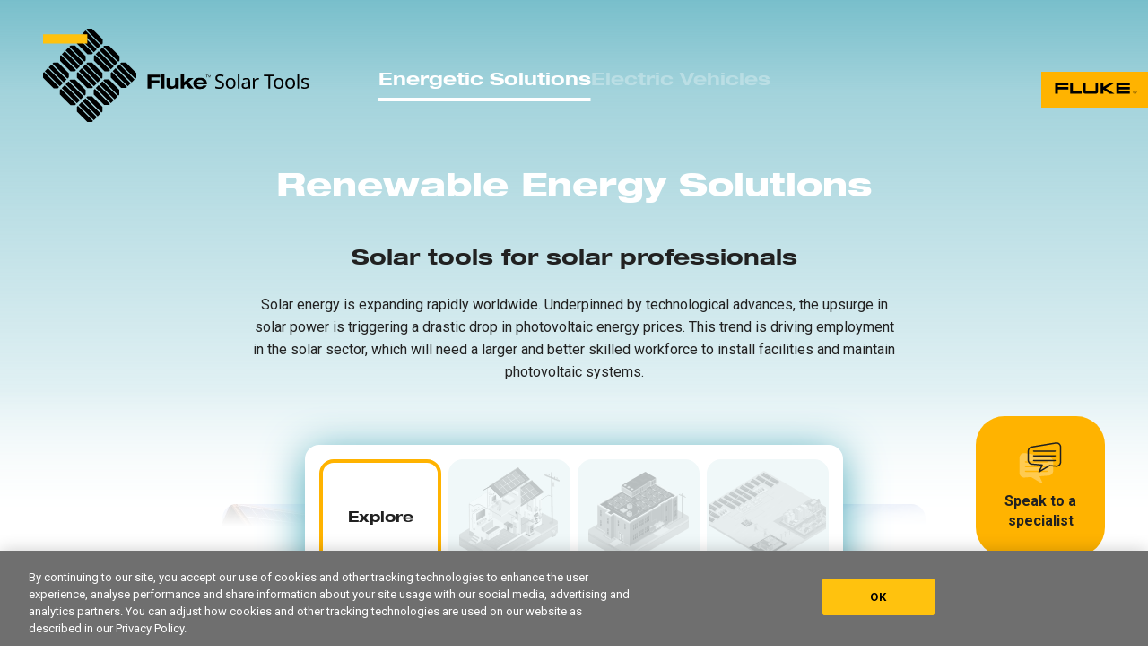

--- FILE ---
content_type: text/html; charset=utf-8
request_url: https://energialimpafluke.com/en/solar
body_size: 35011
content:
<!doctype html>
<html data-n-head-ssr lang="en-US" data-n-head="%7B%22lang%22:%7B%22ssr%22:%22en-US%22%7D%7D">

<head >
  <meta data-n-head="ssr" charset="utf-8"><meta data-n-head="ssr" name="viewport" content="width=device-width, initial-scale=1"><meta data-n-head="ssr" name="format-detection" content="telephone=no"><meta data-n-head="ssr" description="Renewable Energy Solutions"><meta data-n-head="ssr" robots="noindex"><meta data-n-head="ssr" data-hid="i18n-og" property="og:locale" content="en_US"><meta data-n-head="ssr" data-hid="i18n-og-alt-es-ES" property="og:locale:alternate" content="es_ES"><meta data-n-head="ssr" data-hid="i18n-og-alt-pt-BR" property="og:locale:alternate" content="pt_BR"><title>Fluke Solar Tools</title><link data-n-head="ssr" rel="preconnect" href="https://fonts.googleapis.com"><link data-n-head="ssr" rel="preconnect" href="https://fonts.gstatic.com" crossorigin="true"><link data-n-head="ssr" rel="stylesheet" href="https://fonts.googleapis.com/css2?family=Roboto:wght@400;700&amp;display=swap"><link data-n-head="ssr" rel="icon" type="image/x-icon" href="/favicon.ico"><link data-n-head="ssr" data-hid="i18n-alt-es" rel="alternate" href="/solar" hreflang="es"><link data-n-head="ssr" data-hid="i18n-alt-es-ES" rel="alternate" href="/solar" hreflang="es-ES"><link data-n-head="ssr" data-hid="i18n-alt-pt" rel="alternate" href="/pt/solar" hreflang="pt"><link data-n-head="ssr" data-hid="i18n-alt-pt-BR" rel="alternate" href="/pt/solar" hreflang="pt-BR"><link data-n-head="ssr" data-hid="i18n-alt-en" rel="alternate" href="/en/solar" hreflang="en"><link data-n-head="ssr" data-hid="i18n-alt-en-US" rel="alternate" href="/en/solar" hreflang="en-US"><link data-n-head="ssr" data-hid="i18n-xd" rel="alternate" href="/solar" hreflang="x-default"><link data-n-head="ssr" data-hid="i18n-can" rel="canonical" href="/en/solar"><link data-n-head="ssr" rel="stylesheet" href="https://unpkg.com/vue-plyr/dist/vue-plyr.css"><script data-n-head="ssr" data-hid="gtm" type="text/javascript" charset="utf-8">!function(e,t,a,n){e[n]=e[n]||[],e[n].push({"gtm.start":(new Date).getTime(),event:"gtm.js"}),n=t.getElementsByTagName(a)[0],(a=t.createElement(a)).async=!0,a.src="https://www.googletagmanager.com/gtm.js?id=GTM-PVXQ5Z",n.parentNode.insertBefore(a,n)}(window,document,"script","dataLayer");</script><script data-n-head="ssr" data-hid="gtm-dataLayer" type="text/javascript">window.dataLayer = window.dataLayer || [];</script><script data-n-head="ssr" data-hid="facebook-pixel" type="text/javascript" charset="utf-8" class="optanon-category-C0004">!function(e,n,t,c,o,s){e.fbq||(c=e.fbq=function(){c.callMethod?c.callMethod.apply(c,arguments):c.queue.push(arguments)},e._fbq||(e._fbq=c),(c.push=c).loaded=!0,c.version="2.0",c.queue=[],(o=n.createElement(t)).async=!0,o.src="https://connect.facebook.net/en_US/fbevents.js",(s=n.getElementsByTagName(t)[0]).parentNode.insertBefore(o,s))}(window,document,"script"),fbq("init","254064898137104"),fbq("track","PageView");</script><script data-n-head="ssr" data-hid="hotjar" type="text/javascript" charset="utf-8">!function(t,h,e,j){t.hj=t.hj||function(){(t.hj.q=t.hj.q||[]).push(arguments)},t._hjSettings={hjid:608148,hjsv:6},e=h.getElementsByTagName("head")[0],(j=h.createElement("script")).async=1,j.src="https://static.hotjar.com/c/hotjar-"+t._hjSettings.hjid+".js?sv="+t._hjSettings.hjsv,e.appendChild(j)}(window,document);</script><noscript data-n-head="ssr" data-hid="no-facebook-pixel"><img height="1" width="1" style="display:none" src="https://www.facebook.com/tr?id=254064898137104&ev=PageView&noscript=1"/></noscript><link rel="preload" href="/_nuxt/1d9584d.js" as="script"><link rel="preload" href="/_nuxt/5de8344.js" as="script"><link rel="preload" href="/_nuxt/01748ee.js" as="script"><link rel="preload" href="/_nuxt/3432c33.js" as="script"><link rel="preload" href="/_nuxt/d973510.js" as="script"><style data-vue-ssr-id="340b39bc:0 e53bf7c8:0 254bafc8:0 53685430:0 709683a2:0 4be6e501:0 3bc8de85:0 5e7f6d1b:0 52fe8b35:0 365762b2:0 230f69bc:0 c86842e0:0 7856702e:0 87f2cc3a:0 5cab6c29:0">/*! normalize.css v8.0.1 | MIT License | github.com/necolas/normalize.css */html{line-height:1.15;-webkit-text-size-adjust:100%}body{margin:0}main{display:block}h1{font-size:2em;margin:.67em 0}hr{box-sizing:content-box;height:0;overflow:visible}pre{font-family:monospace,monospace;font-size:1em}a{background-color:transparent}abbr[title]{border-bottom:none;-webkit-text-decoration:underline;text-decoration:underline;-webkit-text-decoration:underline dotted;text-decoration:underline dotted}b,strong{font-weight:bolder}code,kbd,samp{font-family:monospace,monospace;font-size:1em}small{font-size:80%}sub,sup{font-size:75%;line-height:0;position:relative;vertical-align:baseline}sub{bottom:-.25em}sup{top:-.5em}img{border-style:none}button,input,optgroup,select,textarea{font-family:inherit;font-size:100%;line-height:1.15;margin:0}button,input{overflow:visible}button,select{text-transform:none}[type=button],[type=reset],[type=submit],button{-webkit-appearance:button}[type=button]::-moz-focus-inner,[type=reset]::-moz-focus-inner,[type=submit]::-moz-focus-inner,button::-moz-focus-inner{border-style:none;padding:0}[type=button]:-moz-focusring,[type=reset]:-moz-focusring,[type=submit]:-moz-focusring,button:-moz-focusring{outline:1px dotted ButtonText}fieldset{padding:.35em .75em .625em}legend{box-sizing:border-box;color:inherit;display:table;max-width:100%;padding:0;white-space:normal}progress{vertical-align:baseline}textarea{overflow:auto}[type=checkbox],[type=radio]{box-sizing:border-box;padding:0}[type=number]::-webkit-inner-spin-button,[type=number]::-webkit-outer-spin-button{height:auto}[type=search]{-webkit-appearance:textfield;outline-offset:-2px}[type=search]::-webkit-search-decoration{-webkit-appearance:none}::-webkit-file-upload-button{-webkit-appearance:button;font:inherit}details{display:block}summary{display:list-item}[hidden],template{display:none}
@font-face{font-family:"Helvetica LT Bold Extended";src:url(/_nuxt/fonts/HelveticaLT73BoldExtended.a2d932f.eot);src:url(/_nuxt/fonts/HelveticaLT73BoldExtended.a2d932f.eot) format("embedded-opentype"),url(/_nuxt/fonts/HelveticaLT73BoldExtended.22edca1.woff2) format("woff2"),url(/_nuxt/fonts/HelveticaLT73BoldExtended.6a558a7.woff) format("woff"),url(/_nuxt/fonts/HelveticaLT73BoldExtended.461915f.ttf) format("truetype"),url(/_nuxt/f04e39ed200847c28de5feb03ced221a.svg#HelveticaLT73BoldExtended) format("svg")}@font-face{font-family:"Helvetica LT Heavy Extended";src:url(/_nuxt/fonts/HelveticaLT83HeavyExtended.c41ed99.eot);src:url(/_nuxt/fonts/HelveticaLT83HeavyExtended.c41ed99.eot) format("embedded-opentype"),url(/_nuxt/fonts/HelveticaLT83HeavyExtended.536ede2.woff2) format("woff2"),url(/_nuxt/fonts/HelveticaLT83HeavyExtended.922f65e.woff) format("woff"),url(/_nuxt/fonts/HelveticaLT83HeavyExtended.c3095c4.ttf) format("truetype"),url(/_nuxt/3115d18d61d54a0abe38412286da53aa.svg#HelveticaLT83HeavyExtended) format("svg")}
::-webkit-scrollbar{height:10px;width:10px}::-webkit-scrollbar-track{background-color:transparent;border-radius:100px}::-webkit-scrollbar-thumb{background-color:#eba500;background-image:-webkit-linear-gradient(45deg,hsla(0,0%,100%,.1) 20%,transparent 0,transparent 40%,hsla(0,0%,100%,.1) 0,hsla(0,0%,100%,.1) 60%,transparent 0,transparent 80%,hsla(0,0%,100%,.1) 0);border-radius:10px}*{margin:0;padding:0}#__layout,#__nuxt,body,html{height:100%;width:100%}body{background-color:#fff;color:#212121;font-family:"Roboto",sans-serif}a{-webkit-text-decoration:none;text-decoration:none;transition:all .2s}.page-enter-active,.page-leave-active{backface-visibility:hidden;opacity:1;transition:opacity .2s linear;will-change:opacity}.page-enter,.page-leave-active{opacity:0}.main{display:flex;flex-direction:column;height:100%}.container-fluid,.container-fluid>.wrap{display:flex;flex:1;flex-direction:column}.container-fluid>.wrap{margin-bottom:120px}@media(max-width:1280px){.container-fluid>.wrap{margin-bottom:280px}}@media(max-width:768px){.container-fluid>.wrap{margin-bottom:250px}}@media(max-width:480px){.container-fluid>.wrap{margin-bottom:200px}}.container{margin:auto;max-width:1140px}.section{display:flex;justify-content:center;margin-top:40px}.section .container{align-items:center;display:flex;flex-direction:column}.section .container>.title{font-family:"Helvetica LT Bold Extended";font-size:24px;line-height:38px;margin-bottom:32px;text-align:center}@media(max-width:800px){.section .container>.title{font-size:20px;line-height:22px}}@media(max-width:568px){.section .container>.title{font-size:14px;line-height:16px;margin-bottom:16px}}@media(max-width:414px){.section .container>.title{font-size:16px;line-height:18px}}@media(max-width:360px){.section .container>.title{font-size:14px;line-height:16px}}
@keyframes pulse{0%{box-shadow:0 0 0 0 rgba(255,179,0,.7);transform:scale(.95)}70%{box-shadow:0 0 0 16px rgba(255,179,0,0);transform:scale(1.1)}to{box-shadow:0 0 0 0 rgba(255,179,0,0);transform:scale(.95)}}@keyframes bounce{50%{transform:translateY(-10px)}}
.nuxt-progress{background-color:#000;height:2px;left:0;opacity:1;position:fixed;right:0;top:0;transition:width .1s,opacity .4s;width:0;z-index:999999}.nuxt-progress.nuxt-progress-notransition{transition:none}.nuxt-progress-failed{background-color:red}
.main[data-v-a61f5e5e]:after{background:linear-gradient(180deg,#47a7b8 -20%,rgba(71,167,184,.5) 17.02%,rgba(71,167,184,0));content:"";display:flex;height:600px;left:0;position:absolute;right:0;top:0;z-index:-1}[data-v-a61f5e5e] .logo{display:flex;left:48px;position:absolute;top:32px}[data-v-a61f5e5e] .logo img{display:flex}@media(max-width:980px){[data-v-a61f5e5e] .logo{left:24px;top:28px}[data-v-a61f5e5e] .logo img{align-self:flex-start;height:88px;width:100%}}@media(max-width:568px){[data-v-a61f5e5e] .logo{left:24px}[data-v-a61f5e5e] .logo img{width:182px}}@media(max-width:568px){[data-v-a61f5e5e] .logo{top:8px}}[data-v-a61f5e5e] .logo-small{display:flex;position:absolute;right:0;top:80px}[data-v-a61f5e5e] .logo-small img{display:flex}@media(max-width:980px){[data-v-a61f5e5e] .logo-small{top:60px}[data-v-a61f5e5e] .logo-small img{align-self:flex-start;height:auto;width:90px}}@media(max-width:568px){[data-v-a61f5e5e] .logo-small{top:40px}[data-v-a61f5e5e] .logo-small img{width:71px}}
.navigation[data-v-c2a95720]{display:flex;gap:50px;justify-content:center;left:50%;position:absolute;top:75px;transform:translateX(-50%)}@media(max-width:980px){.navigation[data-v-c2a95720]{top:150px}}@media(max-width:568px){.navigation[data-v-c2a95720]{top:120px;width:100%}}.navigation a[data-v-c2a95720]{color:#fff;font-family:"Helvetica LT Bold Extended";font-size:20px;line-height:24px;opacity:.3;position:relative}.navigation a[data-v-c2a95720]:after{background:#fff;content:"";display:none;height:4px;left:0;opacity:0;position:absolute;top:calc(100% + 10px);width:100%}.navigation a.active[data-v-c2a95720],.navigation a[data-v-c2a95720]:hover{opacity:1}.navigation a.active[data-v-c2a95720]:after{display:block;opacity:1}
.header[data-v-01252f94]{display:flex;justify-content:center}.header .title[data-v-01252f94]{color:#fff;font-family:"Helvetica LT Heavy Extended";font-size:36px;line-height:43px;margin:184px 0 0;text-align:center}@media(max-width:980px){.header .title[data-v-01252f94]{font-size:28px;line-height:32px;margin:240px 32px 0}}@media(max-width:568px){.header .title[data-v-01252f94]{font-size:18px;line-height:19px;margin:220px 32px 0}}
[data-v-68aef395] .about_link{color:#000;font-weight:700;-webkit-text-decoration:underline;text-decoration:underline}.about .description[data-v-68aef395]{font-size:16px;line-height:160%;margin-top:-10px;max-width:720px;text-align:center}@media(max-width:800px){.about .description[data-v-68aef395]{font-size:14px;margin:0 32px;max-width:100%}}@media(max-width:360px){.about .description[data-v-68aef395]{font-size:12px}}
.features .content[data-v-198dd4fb]{display:flex}@media(max-width:980px){.features .content[data-v-198dd4fb]{flex-direction:column}}.features .content .item[data-v-198dd4fb]{margin:0 32px;max-width:240px}@media(max-width:1440px){.features .content .item[data-v-198dd4fb]{margin:0 16px}}@media(max-width:980px){.features .content .item[data-v-198dd4fb]{width:240px}}.features .content .item[data-v-198dd4fb]:first-child{margin-left:0}@media(max-width:980px){.features .content .item[data-v-198dd4fb]:first-child{margin:20px}}.features .content .item[data-v-198dd4fb]:last-child{margin-right:0}@media(max-width:980px){.features .content .item[data-v-198dd4fb]:last-child{margin:20px}.features .content .item[data-v-198dd4fb]{margin:20px;max-width:100%}}.features .content .item .thumb[data-v-198dd4fb]{display:flex;justify-content:center;position:relative}.features .content .item .thumb img[data-v-198dd4fb]{border-radius:16px}.features .content .item .thumb.thumb--video[data-v-198dd4fb]{cursor:pointer}.features .content .item .thumb.thumb--video[data-v-198dd4fb]:before{background:#000;border-radius:16px;bottom:0;content:"";left:0;opacity:.4;position:absolute;right:0;top:0}.features .content .item .thumb.thumb--video[data-v-198dd4fb]:after{background:url(/_nuxt/5b156e6f4559deb0b47b6a6132c81e7d.svg) no-repeat 50%;bottom:0;content:"";display:flex;height:48px;left:0;margin:auto;position:absolute;right:0;top:0;width:48px}.features .content .item .name[data-v-198dd4fb]{align-items:center;background-color:#47a7b8;border-radius:4px;bottom:-16px;color:#fff;display:flex;font-size:16px;font-weight:700;min-height:32px;padding:0 12px;position:absolute}@media(max-width:568px){.features .content .item .name[data-v-198dd4fb]{font-size:14px}}.features .content .item .info[data-v-198dd4fb]{font-size:14px;font-weight:700;line-height:140%;margin-top:32px;text-align:center}.features .content .item .action[data-v-198dd4fb]{align-items:center;display:flex;justify-content:center;margin:20px 0}.features .content .item .action .btn[data-v-198dd4fb]{align-items:center;background-color:#ffb300;border:0;border-radius:8px;box-sizing:border-box;color:#212121;cursor:pointer;display:flex;font-family:"Helvetica LT Bold Extended";font-size:12px;justify-content:center;padding:12px 16px;transition:all .2s}.features .content .item .action .btn[data-v-198dd4fb]:hover{background-color:#eba500}[data-v-198dd4fb] .video .header h2{font-size:24px;line-height:140%;padding-right:36px}@media(max-width:900px){[data-v-198dd4fb] .video .header h2{font-size:20px}}@media(max-width:640px){[data-v-198dd4fb] .video .header h2{font-size:18px}}[data-v-198dd4fb] .video .video-content{height:100%;overflow:hidden;position:absolute;top:0;width:100%;z-index:999}[data-v-198dd4fb] .video .video-content div iframe{height:100%;left:0;position:absolute;top:0;width:100%}
.benefits[data-v-62f93424]{display:flex;flex-wrap:wrap;justify-content:center}@media(max-width:990px){.benefits .content[data-v-62f93424]{max-width:560px}}.benefits .content .item[data-v-62f93424]{align-items:center;display:flex;flex-direction:column;justify-content:flex-start;margin:0 14px;width:110px}@media(max-width:990px){.benefits .content .item[data-v-62f93424]{margin:14px}}.benefits .content .item img[data-v-62f93424]{height:48px;width:48px}.benefits .content .item .name[data-v-62f93424]{font-size:14px;line-height:140%;margin-top:24px;text-align:center}@media(max-width:800px){.benefits .content .item .name[data-v-62f93424]{font-size:14px}}
.navigation[data-v-7fa9b4fc]{background:#fff;border-radius:16px;box-shadow:0 16px 64px #47a7b8;display:flex;flex-direction:column;height:528px;left:48px;margin:auto;position:absolute;top:200px;width:168px;z-index:3}@media(max-width:1280px){.navigation[data-v-7fa9b4fc]{bottom:64px;box-shadow:0 8px 48px #47a7b8;height:auto;left:0;position:fixed;right:0;top:auto;width:600px}}@media(max-width:640px){.navigation[data-v-7fa9b4fc]{bottom:56px;width:94%}}.navigation .arrow[data-v-7fa9b4fc]{animation:bounce 1.5s infinite;background:url(/_nuxt/e21b079c413d218eb9b5c9912bb46f39.svg) no-repeat;background-size:contain;bottom:-90px;display:flex;height:100px;left:15px;position:absolute;width:120px}@media(max-width:1280px){.navigation .arrow[data-v-7fa9b4fc]{display:none}}.navigation .arrow-text[data-v-7fa9b4fc]{background-repeat:no-repeat;background-size:contain;bottom:-90px;display:flex;height:57px;position:absolute;right:-50px;width:80px}@media(max-width:1280px){.navigation .arrow-text[data-v-7fa9b4fc]{display:none}}.navigation .tabs[data-v-7fa9b4fc]{align-items:center;background-color:#f0f8f9;border-top-left-radius:16px;border-top-right-radius:16px;display:flex;display:none;justify-content:center}@media(max-width:1280px){.navigation .tabs[data-v-7fa9b4fc]{position:absolute;top:-45px;width:112px}}@media(max-width:640px){.navigation .tabs[data-v-7fa9b4fc]{top:-40px}}.navigation .tabs .tab[data-v-7fa9b4fc]{border-top-left-radius:16px;border-top-right-radius:16px;cursor:pointer;display:flex;flex:1;justify-content:center;opacity:.3;padding:10px 0;transition:all .2}@media(max-width:640px){.navigation .tabs .tab svg[data-v-7fa9b4fc]{height:22px;width:22px}}.navigation .tabs .tab.active[data-v-7fa9b4fc]{background:#fff;color:#ffb300;opacity:1}.navigation .tab-content[data-v-7fa9b4fc]{display:flex;flex:1;justify-content:center;padding:16px}@media(max-width:440px){.navigation .tab-content[data-v-7fa9b4fc]{padding:12px}}@media(max-width:380px){.navigation .tab-content[data-v-7fa9b4fc]{padding:8px}}.navigation .tab-content .tab-pane[data-v-7fa9b4fc]{display:none}.navigation .tab-content .tab-pane.active[data-v-7fa9b4fc]{display:flex;flex-direction:column}@media(max-width:1280px){.navigation .tab-content .tab-pane.active[data-v-7fa9b4fc]{flex-direction:row}}@media(max-width:640px){.navigation .tab-content .tab-pane.active[data-v-7fa9b4fc]{flex:1}}.navigation .tab-content .tab-pane .btn-understand[data-v-7fa9b4fc]{align-items:center;border:4px solid #f0f8f9;border-radius:8px;box-sizing:border-box;color:#b1b7b8;display:flex;font-family:"Helvetica LT Bold Extended";font-size:16px;height:51px;justify-content:center;width:136px}.navigation .tab-content .tab-pane .btn-understand[data-v-7fa9b4fc]:hover{border:4px solid #ffb300;color:#212121}@media(max-width:1280px){.navigation .tab-content .tab-pane .btn-understand[data-v-7fa9b4fc]{border-radius:16px;height:128px;margin-right:8px;width:136px}}@media(max-width:640px){.navigation .tab-content .tab-pane .btn-understand[data-v-7fa9b4fc]{font-size:14px;height:auto;width:25%}}@media(max-width:540px){.navigation .tab-content .tab-pane .btn-understand[data-v-7fa9b4fc]{font-size:12px}}@media(max-width:440px){.navigation .tab-content .tab-pane .btn-understand[data-v-7fa9b4fc]{font-size:11px}}@media(max-width:414px){.navigation .tab-content .tab-pane .btn-understand[data-v-7fa9b4fc]{font-size:10px}}@media(max-width:380px){.navigation .tab-content .tab-pane .btn-understand[data-v-7fa9b4fc]{font-size:9px}}.navigation .tab-content .tab-pane .btn-understand.nuxt-link-exact-active[data-v-7fa9b4fc]{border:4px solid #ffb300;color:#212121;opacity:1}@media(max-width:640px){.navigation .tab-content .tab-pane .btn-understand.nuxt-link-exact-active[data-v-7fa9b4fc]{border:3px solid #ffb300}}.navigation .tab-content .tab-pane .text[data-v-7fa9b4fc]{display:flex;font-family:"Roboto",sans-serif;font-size:12px;font-weight:500;justify-content:center;margin:24px 0 8px;opacity:.4;text-align:center}@media(max-width:1280px){.navigation .tab-content .tab-pane .text[data-v-7fa9b4fc]{display:none}}.navigation .tab-content .tab-pane .thumbs[data-v-7fa9b4fc]{display:flex;flex-direction:column;position:relative}@media(max-width:1280px){.navigation .tab-content .tab-pane .thumbs[data-v-7fa9b4fc]{flex-direction:row}}@media(max-width:640px){.navigation .tab-content .tab-pane .thumbs[data-v-7fa9b4fc]{width:75%}}.navigation .tab-content .tab-pane .thumbs:hover .thumb.nuxt-link-exact-active .title[data-v-7fa9b4fc]{opacity:1}.navigation .tab-content .tab-pane .thumbs:hover .thumb.nuxt-link-exact-active img[data-v-7fa9b4fc]:not(.active){filter:grayscale(100%);filter:#b1b7b8;opacity:.3}.navigation .tab-content .tab-pane .thumbs:hover .thumb.nuxt-link-exact-active img:not(.active)~.title[data-v-7fa9b4fc]{opacity:0}.navigation .tab-content .tab-pane .thumbs:hover .thumb.nuxt-link-exact-active:hover img[data-v-7fa9b4fc],.navigation .tab-content .tab-pane .thumbs:hover .thumb.nuxt-link-exact-active:hover img~.title[data-v-7fa9b4fc]{opacity:1}.navigation .tab-content .tab-pane .thumbs .thumb[data-v-7fa9b4fc]{align-items:center;background:#f0f8f9;border-radius:16px;box-sizing:border-box;cursor:pointer;display:flex;height:128px;justify-content:center;margin:4px 0;overflow:hidden;position:relative;width:136px}@media(max-width:1280px){.navigation .tab-content .tab-pane .thumbs .thumb[data-v-7fa9b4fc]{border:3px solid transparent;margin:0 4px;position:relative}}@media(max-width:640px){.navigation .tab-content .tab-pane .thumbs .thumb[data-v-7fa9b4fc]{flex:1;height:auto;width:auto}}.navigation .tab-content .tab-pane .thumbs .thumb[data-v-7fa9b4fc]:first-child{margin-top:0}@media(max-width:1280px){.navigation .tab-content .tab-pane .thumbs .thumb[data-v-7fa9b4fc]:first-child{margin-left:0}}.navigation .tab-content .tab-pane .thumbs .thumb[data-v-7fa9b4fc]:last-of-type{margin-bottom:0}@media(max-width:1280px){.navigation .tab-content .tab-pane .thumbs .thumb[data-v-7fa9b4fc]:last-of-type{margin-right:0}}.navigation .tab-content .tab-pane .thumbs .thumb[data-v-7fa9b4fc]:hover{background:#fff}.navigation .tab-content .tab-pane .thumbs .thumb:hover img[data-v-7fa9b4fc]{filter:none;opacity:1}.navigation .tab-content .tab-pane .thumbs .thumb:hover .title[data-v-7fa9b4fc]{opacity:1}.navigation .tab-content .tab-pane .thumbs .thumb img[data-v-7fa9b4fc]{filter:grayscale(100%);filter:#b1b7b8;opacity:.3;position:absolute;transition:all .4s}@media(max-width:640px){.navigation .tab-content .tab-pane .thumbs .thumb img[data-v-7fa9b4fc]{height:auto;position:relative;width:100%}}.navigation .tab-content .tab-pane .thumbs .thumb .title[data-v-7fa9b4fc]{align-items:center;background:#ffb300;bottom:0;color:#fff;display:flex;font-size:12px;font-weight:700;height:30px;justify-content:center;left:0;opacity:0;pointer-events:none;position:absolute;right:0;transition:all .4s;-webkit-user-select:none;-moz-user-select:none;user-select:none}.navigation .tab-content .tab-pane .thumbs .thumb.nuxt-link-exact-active[data-v-7fa9b4fc]{background:#fff}@media(max-width:1280px){.navigation .tab-content .tab-pane .thumbs .thumb.nuxt-link-exact-active[data-v-7fa9b4fc]{border:4px solid #ffb300;color:#212121}}@media(max-width:640px){.navigation .tab-content .tab-pane .thumbs .thumb.nuxt-link-exact-active[data-v-7fa9b4fc]{border:3px solid #ffb300}}.navigation .tab-content .tab-pane .thumbs .thumb.nuxt-link-exact-active img[data-v-7fa9b4fc]{filter:none;opacity:1}.navigation .tab-content .tab-pane .thumbs .thumb.nuxt-link-exact-active .title[data-v-7fa9b4fc]{opacity:1}.navigation .tab-content .tab-pane .thumbs .thumb:first-child.nuxt-link-exact-active~.hover[data-v-7fa9b4fc],.navigation .tab-content .tab-pane .thumbs .thumb:not(.active):first-child:hover~.hover[data-v-7fa9b4fc]{opacity:1;top:0}@media(max-width:1280px){.navigation .tab-content .tab-pane .thumbs .thumb:first-child.nuxt-link-exact-active~.hover[data-v-7fa9b4fc],.navigation .tab-content .tab-pane .thumbs .thumb:not(.active):first-child:hover~.hover[data-v-7fa9b4fc]{display:none}}.navigation .tab-content .tab-pane .thumbs .thumb:not(.active):nth-child(2):hover~.hover[data-v-7fa9b4fc],.navigation .tab-content .tab-pane .thumbs .thumb:nth-child(2).nuxt-link-exact-active~.hover[data-v-7fa9b4fc]{opacity:1;top:34%}@media(max-width:1280px){.navigation .tab-content .tab-pane .thumbs .thumb:not(.active):nth-child(2):hover~.hover[data-v-7fa9b4fc],.navigation .tab-content .tab-pane .thumbs .thumb:nth-child(2).nuxt-link-exact-active~.hover[data-v-7fa9b4fc]{display:none}}.navigation .tab-content .tab-pane .thumbs .thumb:not(.active):nth-child(3):hover~.hover[data-v-7fa9b4fc],.navigation .tab-content .tab-pane .thumbs .thumb:nth-child(3).nuxt-link-exact-active~.hover[data-v-7fa9b4fc]{opacity:1;top:68%}@media(max-width:1280px){.navigation .tab-content .tab-pane .thumbs .thumb:not(.active):nth-child(3):hover~.hover[data-v-7fa9b4fc],.navigation .tab-content .tab-pane .thumbs .thumb:nth-child(3).nuxt-link-exact-active~.hover[data-v-7fa9b4fc]{display:none}}.navigation .tab-content .tab-pane .thumbs .hover[data-v-7fa9b4fc]{border:4px solid #ffb300;border-radius:16px;box-sizing:border-box;display:flex;height:128px;left:0;margin:auto;opacity:0;pointer-events:none;position:absolute;right:0;top:0;transition:all .2s ease;-webkit-user-select:none;-moz-user-select:none;user-select:none;width:136px}@media(max-width:1280px){.navigation .tab-content .tab-pane .thumbs .hover[data-v-7fa9b4fc]{display:none}}
.contact[data-v-3227705c]{bottom:0;display:inline-flex;height:172px;margin:auto;position:fixed;right:48px;top:0;width:168px}@media(max-width:1280px){.contact[data-v-3227705c]{bottom:100px;height:156px;top:auto;width:144px;z-index:3}}@media(max-width:1100px){.contact[data-v-3227705c]{display:none}}.contact a[data-v-3227705c]{align-items:center;background:#ffb300;border-radius:32px;box-sizing:border-box;color:#212121;display:inline-flex;flex-direction:column;height:172px;justify-content:center;padding:32px;transition:all .2;width:168px}@media(max-width:1280px){.contact a[data-v-3227705c]{height:156px;padding:16px;width:144px}}.contact a[data-v-3227705c]:hover{background:#eba500}.contact a[data-v-3227705c]:hover:after{filter:invert(51%) sepia(85%) saturate(493%) hue-rotate(5deg) brightness(108%) contrast(104%)}@media(max-width:1280px){.contact a img[data-v-3227705c]{height:48px;width:48px}}.contact a:active .text[data-v-3227705c],.contact a:focus .text[data-v-3227705c]{color:#212121}.contact a[data-v-3227705c]:after{background:url(/_nuxt/779a88838089cdf7e30ac1277479a6fa.svg) no-repeat;background-size:contain;bottom:-38px;content:"";display:inline-flex;height:48px;position:absolute;right:38px;transition:all .2;width:41px;z-index:-1}@media(max-width:1280px){.contact a[data-v-3227705c]:after{bottom:-28px;height:38px;right:28px;width:31px}}.contact a .text[data-v-3227705c]{font-size:16px;font-weight:700;line-height:22px;margin-top:8px;text-align:center}
.footer[data-v-b94ba876]{background:#fff;border-top:1px solid #f4fafb;display:flex;font-family:"Helvetica LT Bold Extended";font-size:14px;justify-content:space-between;margin-top:auto;padding:9px 0;width:100%;z-index:2}@media(max-width:1280px){.footer[data-v-b94ba876]{bottom:0;position:fixed}}@media(max-width:568px){.footer[data-v-b94ba876]{font-size:12px}}@media(max-width:1280px){.footer[data-v-b94ba876]:after{background:linear-gradient(180deg,hsla(0,0%,100%,0),#fff 64%);bottom:43px;content:"";height:250px;left:0;position:fixed;right:0;width:100%;z-index:-1}}.footer .langs[data-v-b94ba876]{display:inline-flex;padding-left:48px;text-transform:uppercase}@media(max-width:768px){.footer .langs[data-v-b94ba876]{padding-left:32px}}@media(max-width:568px){.footer .langs[data-v-b94ba876]{padding-left:16px}}.footer .langs a[data-v-b94ba876]{color:#212121;margin-right:10px;opacity:.32;padding:6px}.footer .langs a[data-v-b94ba876]:last-child{margin-right:0}.footer .langs a[data-v-b94ba876]:hover{opacity:1}.footer .langs a.active[data-v-b94ba876]{border-bottom:2px solid #ffc20e;opacity:1;padding-bottom:4px}@media(max-width:480px){.footer .langs a.active[data-v-b94ba876]{display:none}.footer .langs a[data-v-b94ba876]{font-size:12px}}@media(max-width:380px){.footer .langs a[data-v-b94ba876]{font-size:11px}}.footer .links[data-v-b94ba876]{display:inline-flex;padding-right:48px}@media(max-width:768px){.footer .links[data-v-b94ba876]{padding-right:32px}}@media(max-width:568px){.footer .links[data-v-b94ba876]{padding-right:16px}}.footer .links a[data-v-b94ba876]{color:#212121;cursor:pointer;margin-right:10px;opacity:.32;padding:6px}.footer .links a[data-v-b94ba876]:last-child{margin-right:0}.footer .links a[data-v-b94ba876]:hover{opacity:1}@media(max-width:480px){.footer .links a[data-v-b94ba876]{font-size:12px}}@media(max-width:380px){.footer .links a[data-v-b94ba876]{font-size:11px}}
.overlay[data-v-00777499]{align-items:center;background-color:rgba(0,0,0,.3);bottom:0;display:flex;justify-content:center;left:0;position:fixed;right:0;top:0;z-index:9999}.modal[data-v-00777499]{background:#fff;border-radius:32px;box-shadow:0 16px 64px #47a7b8;box-sizing:border-box;display:flex;flex-direction:column;height:90%;max-width:1000px;padding:48px 24px 48px 48px;position:relative;width:93%}.modal[data-v-00777499]:after{background:linear-gradient(180deg,hsla(0,0%,100%,0),#fff 65%);bottom:0;content:"";display:flex;height:170px;left:30px;position:absolute;right:75px}@media(max-width:480px){.modal[data-v-00777499]:after{right:40px}}@media(max-width:640px){.modal[data-v-00777499]{border-radius:0;height:100%;max-width:100%;width:100%}}@media(max-width:480px){.modal[data-v-00777499]{padding:32px 16px 32px 32px}}[data-v-00777499] .header{display:flex;font-family:"Helvetica LT Bold Extended";justify-content:space-between;margin-bottom:20px;position:relative}[data-v-00777499] .header h2{font-size:24px}@media(max-width:414px){[data-v-00777499] .header h2{font-size:20px}}@media(max-width:480px){[data-v-00777499] .header{padding-right:36px}}[data-v-00777499] .body{display:flex;font-family:"Roboto",sans-serif;height:100%;line-height:18px;margin:20px 0;overflow-x:auto;padding-right:24px;position:relative}[data-v-00777499] .body::-webkit-scrollbar{height:10px;width:10px}[data-v-00777499] .body::-webkit-scrollbar-track{background-color:#f4fafb;border-radius:100px;opacity:.2}[data-v-00777499] .body::-webkit-scrollbar-thumb{background-color:#47a7b8;background-image:-webkit-linear-gradient(45deg,hsla(0,0%,100%,.1) 20%,transparent 0,transparent 40%,hsla(0,0%,100%,.1) 0,hsla(0,0%,100%,.1) 60%,transparent 0,transparent 80%,hsla(0,0%,100%,.1) 0);border-radius:10px}[data-v-00777499] .body div:after{content:"";display:flex;height:48px;width:100%}@media(max-width:480px){[data-v-00777499] .body div:after{height:70px}}[data-v-00777499] .body small{display:flex;font-size:14px;line-height:160%;padding-bottom:30px}[data-v-00777499] .body h2{font-family:"Helvetica LT Bold Extended";font-size:16px;line-height:160%;margin-bottom:8px}[data-v-00777499] .body p{font-size:14px;line-height:160%;padding-bottom:30px}[data-v-00777499] .body p a{color:#3f94a3;display:inline-flex;padding:3px 0}[data-v-00777499] .body p a:hover{-webkit-text-decoration:underline;text-decoration:underline}[data-v-00777499] .body ul{list-style:none;padding:20px}[data-v-00777499] .body ul li{font-size:14px;line-height:160%;margin-bottom:10px;position:relative}[data-v-00777499] .body ul li:before{background:#3f94a3;content:"";display:inline-flex;height:6px;margin-right:12px;width:6px}.btn-close[data-v-00777499]{background:url(/_nuxt/98670a44b689322117de6b128de529df.svg) no-repeat 50%;background-size:20px;border:0;cursor:pointer;height:30px;position:absolute;right:0;top:-20px;width:30px}@media(max-width:940px){.btn-close[data-v-00777499]{border-radius:0;height:24px;padding:20px;width:24px}}@media(max-width:480px){.btn-close[data-v-00777499]{top:-6px}}.modal-fade-enter[data-v-00777499],.modal-fade-leave-to[data-v-00777499]{opacity:0}.modal-fade-enter-active[data-v-00777499],.modal-fade-leave-active[data-v-00777499]{transition:opacity .2s ease}</style>
</head>

<body >
  <noscript data-n-head="ssr" data-hid="no-gtm" data-pbody="true"><iframe src=https://www.googletagmanager.com/ns.html?id=GTM-PVXQ5Z" height="0" width="0" style="display:none;visibility:hidden"></iframe></noscript><div data-server-rendered="true" id="__nuxt"><!----><div id="__layout"><main class="main" data-v-a61f5e5e><div class="logo" data-v-a61f5e5e><img src="" width="297" height="104"></div> <div class="logo-small" data-v-a61f5e5e><img src="" width="119" height="40"></div> <div class="navigation" data-v-c2a95720 data-v-a61f5e5e><a href="/en/solar" aria-current="page" class="nuxt-link-exact-active nuxt-link-active" data-v-c2a95720></a> <a href="/en/emobility" data-v-c2a95720></a></div> <div class="container-fluid" data-v-a61f5e5e><header class="header" data-v-01252f94><h1 class="title" data-v-01252f94>Renewable Energy Solutions</h1></header> <div class="wrap"><section class="section about" data-v-68aef395><div class="container" data-v-68aef395><h2 class="title" data-v-68aef395></h2> <p class="description" data-v-68aef395></p></div></section> <section class="section features" data-v-198dd4fb><div class="container" data-v-198dd4fb><h2 class="title" data-v-198dd4fb>Explore solar solutions for:</h2> <div class="content" data-v-198dd4fb><div class="item" data-v-198dd4fb><div class="thumb" style="cursor: pointer" data-v-198dd4fb><img src="/_nuxt/img/residential_en.3cc78fc.jpg" alt="Residential" data-v-198dd4fb> <div class="name" data-v-198dd4fb>
            Residential
          </div></div> <div class="info" data-v-198dd4fb>
          Be a PV system installation and troubleshooting expert. These tools make it faster, easier, and safer to install and maintain residential solar systems.
        </div> <div class="action" data-v-198dd4fb><button class="btn" data-v-198dd4fb>
            Residential solar tools
          </button></div></div><div class="item" data-v-198dd4fb><div class="thumb" style="cursor: pointer" data-v-198dd4fb><img src="/_nuxt/img/commercial.d83419c.png" alt="Commercial" data-v-198dd4fb> <div class="name" data-v-198dd4fb>
            Commercial
          </div></div> <div class="info" data-v-198dd4fb>
          Take control of your day and solve PV installation, maintenance, and troubleshooting issues quickly and efficiently. From panels to inverters to storage, Fluke has you covered.
        </div> <div class="action" data-v-198dd4fb><button class="btn" data-v-198dd4fb>
            Commercial solar tools
          </button></div></div><div class="item" data-v-198dd4fb><div class="thumb" style="cursor: pointer" data-v-198dd4fb><img src="/_nuxt/img/industrial_en.bcf8eef.jpg" alt="Industrial" data-v-198dd4fb> <div class="name" data-v-198dd4fb>
            Industrial
          </div></div> <div class="info" data-v-198dd4fb>
          Eliminate the frustration of PV System management. Industrial or utility-scale solar installs are complex; find the best tools for tackling even the toughest problems.
        </div> <div class="action" data-v-198dd4fb><button class="btn" data-v-198dd4fb>
            Industrial solar tools
          </button></div></div></div></div></section> <section class="section benefits" data-v-62f93424><div class="container" data-v-62f93424><h2 class="title" data-v-62f93424>What are the advantages of solar?</h2> <div class="content" data-v-62f93424><div class="benefits" data-v-62f93424><div class="item" data-v-62f93424><img src="/_nuxt/933f3cf25514be8ac45859b30fedf3dc.svg" width="48" height="48" alt="Easy installation" data-v-62f93424> <div class="name" data-v-62f93424>
            Easy installation
          </div></div><div class="item" data-v-62f93424><img src="/_nuxt/c603fa9ae4021d8e27caa882f2e9ad9c.svg" width="48" height="48" alt="Reduced electricity costs" data-v-62f93424> <div class="name" data-v-62f93424>
            Reduced electricity costs
          </div></div><div class="item" data-v-62f93424><img src="/_nuxt/c266ee53a44c5c3ff9702843d7ff6925.svg" width="48" height="48" alt="Return on investment" data-v-62f93424> <div class="name" data-v-62f93424>
            Return on investment
          </div></div><div class="item" data-v-62f93424><img src="/_nuxt/348ff14ddd8091fd173510387c52205c.svg" width="48" height="48" alt="Less environmental impact" data-v-62f93424> <div class="name" data-v-62f93424>
            Less environmental impact
          </div></div><div class="item" data-v-62f93424><img src="/_nuxt/c888a02c33c0cf5c26398ec826fba2b8.svg" width="48" height="48" alt="Silent and safe" data-v-62f93424> <div class="name" data-v-62f93424>
            Silent and safe
          </div></div><div class="item" data-v-62f93424><img src="/_nuxt/d7d1f5b2aba27c40834a88158baa0fb0.svg" width="48" height="48" alt="Low maintenance" data-v-62f93424> <div class="name" data-v-62f93424>
            Low maintenance
          </div></div><div class="item" data-v-62f93424><img src="/_nuxt/3488deb71513c78b3ad9f40212cbbcaa.svg" width="48" height="48" alt="Clean, renewable source of energy" data-v-62f93424> <div class="name" data-v-62f93424>
            Clean, renewable source of energy
          </div></div></div></div></div></section></div></div> <div class="navigation" data-v-7fa9b4fc data-v-a61f5e5e><div class="tabs" data-v-7fa9b4fc><div class="tab home" data-v-7fa9b4fc><svg width="28" height="28" viewBox="0 0 28 28" fill="currentColor" xmlns="http://www.w3.org/2000/svg" data-v-7fa9b4fc data-v-7fa9b4fc><path d="M11.4286 22.8573V16.0001H16V22.8573H21.7143V13.7144H25.1428L13.7143 3.42871L2.28571 13.7144H5.71428V22.8573H11.4286Z" fill="currentColor" data-v-7fa9b4fc data-v-7fa9b4fc></path></svg></div> <div class="tab car" data-v-7fa9b4fc><svg width="28" height="28" viewBox="0 0 28 28" fill="currentColor" xmlns="http://www.w3.org/2000/svg" data-v-7fa9b4fc data-v-7fa9b4fc><path d="M21.6229 6.86864C21.3943 6.19436 20.7543 5.71436 20 5.71436H7.42859C6.6743 5.71436 6.04573 6.19436 5.80573 6.86864L3.42859 13.7144V22.2858C3.42859 23.2344 4.1943 24.0001 5.14287 24.0001C6.09145 24.0001 6.85716 23.2344 6.85716 22.2858V21.7144H20.5714V22.2858C20.5714 23.2229 21.3372 24.0001 22.2857 24.0001C23.2229 24.0001 24 23.2344 24 22.2858V13.7144L21.6229 6.86864ZM8.57145 18.2858C7.62287 18.2858 6.85716 17.5201 6.85716 16.5715C6.85716 15.6229 7.62287 14.8572 8.57145 14.8572C9.52002 14.8572 10.2857 15.6229 10.2857 16.5715C10.2857 17.5201 9.52002 18.2858 8.57145 18.2858ZM18.8572 18.2858C17.9086 18.2858 17.1429 17.5201 17.1429 16.5715C17.1429 15.6229 17.9086 14.8572 18.8572 14.8572C19.8057 14.8572 20.5714 15.6229 20.5714 16.5715C20.5714 17.5201 19.8057 18.2858 18.8572 18.2858ZM6.64002 11.4286L7.82859 8.00007H19.5886L20.7772 11.4286H6.64002Z" fill="currentColor" data-v-7fa9b4fc data-v-7fa9b4fc></path></svg></div></div> <div class="tab-content" data-v-7fa9b4fc><div class="tab-pane" data-v-7fa9b4fc><a href="/en/solar" aria-current="page" class="btn-understand nuxt-link-exact-active nuxt-link-active" data-v-7fa9b4fc>
        Explore
      </a> <div class="text" data-v-7fa9b4fc>
        Select the thumb:
      </div> <div class="thumbs" data-v-7fa9b4fc> <div class="hover" data-v-7fa9b4fc></div></div></div> <div class="tab-pane" data-v-7fa9b4fc>
      Sem informações
    </div></div> <span class="arrow" data-v-7fa9b4fc></span> <span class="arrow-text" style="background-image:url(/_nuxt/b27929eef56adb64ada976f8d2af4d11.svg);" data-v-7fa9b4fc></span></div> <div class="contact" data-v-3227705c data-v-a61f5e5e><a href="" target="_blank" data-v-3227705c><img src="" width="72" height="72" data-v-3227705c> <p class="text" data-v-3227705c></p></a></div> <div data-v-b94ba876 data-v-a61f5e5e><footer class="footer" data-v-b94ba876><div class="langs" data-v-b94ba876><a href="/solar" data-v-b94ba876>
        es
      </a><a href="/pt/solar" data-v-b94ba876>
        pt
      </a><a href="/en/solar" class="active" data-v-b94ba876>
        en
      </a></div> <div class="links" data-v-b94ba876><a data-v-b94ba876></a> <a data-v-b94ba876></a> <!----></div></footer> <!----> <!----></div></main></div></div><script>window.__NUXT__=(function(a,b,c,d,e,f,g,h,i,j,k,l,m,n,o,p,q,r,s,t,u,v,w){return {layout:"solar",data:[{}],fetch:{},error:h,serverRendered:true,routePath:"\u002Fen\u002Fsolar",config:{gtm:{id:"GTM-PBLVKH5",id_en:"GTM-PVXQ5Z"},facePixel:{id:"254064898137104"},_app:{basePath:"\u002F",assetsPath:"\u002F_nuxt\u002F",cdnURL:h}},__i18n:{langs:{en:{home:{title:"Renewable Energy Solutions",intro:{title:"Energy of the Future",description:"The need to build a sustainable future is a surging demand in all sectors of society. In industry, transportation, and construction, fossil fuels (like oil and natural gas) must be replaced by energy from renewable sources. In this context, solar power and electric cars emerge as protagonists for transforming our reality."},about_solar:{title:"Solar tools for solar professionals",description:"Solar energy is expanding rapidly worldwide. Underpinned by technological advances, the upsurge in solar power is triggering  a drastic drop in photovoltaic energy prices. This trend is driving  employment in the solar sector, which will need a larger and better skilled workforce to  install facilities and maintain photovoltaic systems.\u003Cbr \u002F\u003E\u003Cbr \u002F\u003E"},about_emobility:{title:a,description:"In order to achieve a future that addresses the major solutions to environmental problems, it is essential to build a sustainable infrastructure in cities, not only by incorporating sustainable energy generation but also by significantly reducing carbon emissions and other pollutants. In this context, Electric Vehicles (EVs) and charging stations are crucial components for making this future a reality."},features_solar:{title:"Explore solar solutions for:",residential:{name:i,info:"Be a PV system installation and troubleshooting expert. These tools make it faster, easier, and safer to install and maintain residential solar systems.",video:{name:"Soluciones de Energía Renovable - Residencial",url:"https:\u002F\u002Fplayer.vimeo.com\u002Fvideo\u002F654285157?loop=false&amp;byline=false&amp;portrait=false&amp;title=false&amp;speed=true&amp;transparent=0&amp;gesture=media"}},commercial:{name:j,info:"Take control of your day and solve PV installation, maintenance, and troubleshooting issues quickly and efficiently. From panels to inverters to storage, Fluke has you covered.",video:{name:"Soluciones de Energía Renovable - Comercial",url:"https:\u002F\u002Fplayer.vimeo.com\u002Fvideo\u002F654272466?loop=false&amp;byline=false&amp;portrait=false&amp;title=false&amp;speed=true&amp;transparent=0&amp;gesture=media"}},industrial:{name:k,info:"Eliminate the frustration of PV System management. Industrial or utility-scale solar installs are complex; find the best tools for tackling even the toughest problems.",video:{name:"Soluciones de Energía Renovable - Industrial",url:"https:\u002F\u002Fplayer.vimeo.com\u002Fvideo\u002F654280927?loop=false&amp;byline=false&amp;portrait=false&amp;title=false&amp;speed=true&amp;transparent=0&amp;gesture=media"}}},features_emobility:{title:"Charging station tests and solutions",fev100:{name:"FEV300",info:"Learn more about the FEV300",video:{name:a,url:"https:\u002F\u002Fplayer.vimeo.com\u002Fvideo\u002F844382240?loop=false&amp;byline=false&amp;portrait=false&amp;title=false&amp;speed=true&amp;transparent=0&amp;gesture=media"}},gfci:{name:"GFCI",info:"Discover our complete solution for EVs",video:{name:a,url:"https:\u002F\u002Fplayer.vimeo.com\u002Fvideo\u002F844382361?loop=false&amp;byline=false&amp;portrait=false&amp;title=false&amp;speed=true&amp;transparent=0&amp;gesture=media"}},ves:{name:"VEs",info:"Get to know our complete electric vehicle (EV) solution",video:{name:a,url:"https:\u002F\u002Fplayer.vimeo.com\u002Fvideo\u002F844382206?loop=false&amp;byline=false&amp;portrait=false&amp;title=false&amp;speed=true&amp;transparent=0&amp;gesture=media"}}},benefits_solar:{title:"What are the advantages of solar?",environmental:{name:"Easy installation"},plug:{name:"Reduced electricity costs"},security:{name:"Return on investment"},renewable_energy:{name:"Less environmental impact"},puzzle:{name:"Silent and safe"},gear:{name:"Low maintenance"},energy:{name:"Clean, renewable source of energy"}},benefits_emobility:{title:"And what are the advantages?",analytics:{name:"Best performance"},checklist:{name:"No CO2 emissions"},security:{name:"Greater energy efficiency"},discount:{name:"Lower maintenance cost"},renewable_energy:{name:"Returnable investment"}}},navigation_pages:{solar:{title:"Energetic Solutions"},emobility:{title:l}},navigation:{understand:"Explore",text:"Select the thumb:"},pages:{commercial:{title:j,modalOne:{title:a,text:"Like residential solar applications, commercial solar systems are typically either On-Grid (connected to the transmission network of the utility company) or Off-Grid (not connected to a transmission network). However, many commercial systems also use a hybrid model: On-Grid configuration with the use of a battery system for backup power. The main difference between a residential and commercial solar installation is the scale of power generation. Commercial installations generate a moderately higher amount of electricity.\u003Cbr \u002F\u003E\u003Cbr \u002F\u003EThe addition of a battery system to capture energy makes the installation and maintenance of a commercial solar system more complex, requiring more specific and robust tools for each stage.\u003Cbr \u002F\u003E\u003Cbr \u002F\u003E\u003Cstrong\u003EClick on the components of this commercial solar system to learn more.\u003C\u002Fstrong\u003E",btn_preview:c,btn_more:d,btn_quotation:b,btn_explore:m},modalTwo:{title:f,text:"Solar energy is captured and converted to electrical current by PV panels. In commercial systems, the volume of installed panels will be moderately higher than in residential installations.\u003Cbr \u002F\u003E\u003Cbr \u002F\u003ETo ensure correct installation and make periodic maintenance checks on the integrity of system wiring and connections easier, it’s best practice to use equipment that ensures connectivity between measurement records. Such connectivity allows technicians and managers greater agility and efficiency in control of the installation.",btn_preview:c,btn_more:d,btn_quotation:b},modalThree:{title:n,text:"Storage for the energy captured by the solar panels is provided by a battery system, which can complement the hybrid network system of the installation or be totally independent from the electric utility. The main advantage offered by storage systems is a measure of independence from the utility grid.\u003Cbr\u002F\u003E\u003Cbr \u002F\u003EMaintenance at this stage focuses on battery performance tests and periodic verification to monitor the integrity of the battery bank.",btn_preview:c,btn_more:d,btn_quotation:b},modalFour:{title:"Combiner Box",text:"Combiner boxes connect the outputs of the PV panels to the input of the inverter. In some systems, each solar panel may have a mini-inverter that combines in series to the inverter. As the first component to be connected to the panel outputs, the combiner box must be protected from power surges, voltage surges or sags, and power loss.\u003Cbr \u002F\u003E\u003Cbr \u002F\u003ETroubleshooting at the combiner box includes taking voltage and current measurements to determine whether the panels connected to it are operating properly.",btn_preview:c,btn_more:d,btn_quotation:b},modalFive:{title:g,text:"Inverters transform the energy generated by the PV panels (DC) into the form used by the building and the utility grid (AC). In this phase, it is important to isolate the DC circuit from the AC circuit, mainly for the DC ground fault.\u003Cbr \u002F\u003E\u003Cbr \u002F\u003EAny fault in the grounding of PV systems can cause important safety problems, such as potential arcing and fire hazard.",btn_preview:c,btn_more:d,btn_quotation:b}},residential:{title:i,modalOne:{title:f,text:"Solar energy is captured and converted to electrical current by photovoltaic (PV) panels. The panels must be installed correctly (at the optimal angle and in the best location) and maintained periodically to check the integrity of the connections and wiring that transports the captured energy.",btn_preview:c,btn_more:d,btn_quotation:b},modalTwo:{title:o,text:"Combiner boxes connect the outputs of the PV panels to the input of the inverter. In some systems, each solar panel may have a mini-inverter that combines in series to the inverter. \u003Cbr \u002F\u003E\u003Cbr \u002F\u003EAs the first component to be connected to the panel outputs, the combiner box must be protected from power surges, voltage surges or sags, and power loss.\u003Cbr \u002F\u003E\u003Cbr \u002F\u003ETroubleshooting at the combiner box includes taking voltage and current measurements to determine whether the panels connected to it are operating properly.",btn_preview:c,btn_more:d,btn_quotation:b},modalThree:{title:a,text:"Residential solar applications are typically classified as On-Grid (connected to the transmission network of the utility company) or Off-Grid (not connected to a transmission network).\u003Cbr \u002F\u003E\u003Cbr \u002F\u003EMost residential solar installations are On-Grid systems, which allows customers to receive energy credits for all the excess electricity produced by the solar panels that was not consumed in their home.\u003Cbr \u002F\u003ECompared with other solar applications, residential PV installations are easier to maintain. \u003Cbr \u002F\u003E\u003Cbr \u002F\u003EResidential maintenance focuses primarily on: \u003Cbr \u002F\u003E\u003Cbr \u002F\u003E\u003Cul\u003E\u003Cli\u003EPower generation (PV panel installation and maintenance), and\u003C\u002Fli\u003E\u003Cli\u003EPower conversion (to ensure the proper functioning of the inverters, so that the energy captured and transmitted matches the utility company's transmission network).\u003C\u002Fli\u003E\u003C\u002Ful\u003E\u003Cbr \u002F\u003E\u003Cstrong\u003EClick on the components of this residential solar system to learn more.\u003C\u002Fstrong\u003E",btn_preview:a,btn_more:a,btn_quotation:b,btn_explore:m},modalFour:{title:g,text:"Inverters transform the energy generated by the PV panels (DC) into the form used by the home and the utility grid (AC). In this phase, it is important to isolate the DC circuit from the AC circuit, mainly for the DC ground fault.",btn_preview:c,btn_more:d,btn_quotation:b}},industrial:{title:k,modalOne:{title:a,text:"Industrial solar systems are typically installed by energy utilities. Their large scale makes them the most complex and robust solar applications of all. The solar panels used in these types of systems can generate 1 MW of electricity or more.\u003Cbr \u002F\u003E\u003Cbr \u002F\u003EThe equipment used by industrial solar installation and maintenance teams is much more complex and robust than in other solar applications. The most suitable tools at this scale are those with wireless connectivity and continuous monitoring options for capturing measurements.\u003Cbr \u002F\u003E\u003Cbr \u002F\u003E\u003Cstrong\u003EClick on the components of this industrial solar system to learn more.\u003C\u002Fstrong\u003E",btn_preview:a,btn_more:a,btn_quotation:a},modalTwo:{title:f,text:"As in other applications, solar energy is captured and converted to electrical current by PV panels. In this case, the volume of installed panels will be much greater than in other installations.\u003Cbr \u002F\u003E\u003Cbr \u002F\u003ETo ensure correct installation and make periodic maintenance on the integrity of system wiring and connections more efficient, it is essential to have a full suite of reliable test tools that ensure accurate measurement records at industrial scale.",btn_preview:c,btn_more:d,btn_quotation:b},modalThree:{title:g,text:"Inverters transform the energy generated by the PV panels (DC) into the form used the utility grid (AC). In this phase, it is important to isolate the DC circuit from the AC circuit, mainly in regard to the DC ground fault.\u003Cbr \u002F\u003E\u003Cbr \u002F\u003EAny fault in the grounding of PV systems can cause important safety problems, such as potential arcing and fire hazard.",btn_preview:c,btn_more:d,btn_quotation:b},modalFour:{title:n,text:"Storage for the energy captured by the solar panels is provided by a battery system, which can complement a hybrid network system or be totally independent from the utility grid. The main advantage provided by storage systems is autonomy in energy production and operation.\u003Cbr \u002F\u003E\u003Cbr \u002F\u003EMaintenance at this stage focuses on performance tests and periodic verification to ensure the integrity of the battery bank.",btn_preview:c,btn_more:d,btn_quotation:b},modalFive:{title:o,text:"Combiner boxes connect the outputs of the PV panel strings to the input of the inverter. As the first component connected to the panel outputs, the combiner box must be protected from power surges, voltage surges or sags, and power loss.\u003Cbr \u002F\u003E\u003Cbr \u002F\u003ETroubleshooting at the combiner box includes taking voltage and current measurements to determine whether the panels connected to it are operating properly.",btn_preview:c,btn_more:d,btn_quotation:b},modalSix:{title:a,text:"Ensuring that ground resistance is within the limits required by safety standards is an essential step in protecting people, equipment, and the operation itself. Confirmation of these values ​​ensures that any leakage currents are correctly dissipated, reducing the risk of electric shocks, premature failures, and damage to critical systems. Furthermore, validation of the grounding system ensures that the entire infrastructure is correctly interconnected and prepared to operate efficiently in situations of overload or electrical discharges, promoting greater operational reliability and compliance with technical and regulatory requirements.",btn_preview:c,btn_more:d,btn_quotation:b}},vehicle:{title:l,modalOne:{title:"Charging station",text:"To ensure reliability and safety in vehicle charging stations, it is essential to check and test everything from the grounding of the system to the safety standards and electrical performance of the charging cables and connections. The safe and correct operation of these stations is essential to ensure driver safety and preserve battery life.",btn_preview:c,btn_more:e,btn_quotation:b},modalTwo:{title:"Batteries",text:"Backup battery systems are used for load management and to help avoid grid stress during peak hours. For maintenance, troubleshooting and performance testing of individual fixed batteries and battery banks used in critical battery backup applications, application-specific equipment is required.",btn_preview:c,btn_more:e,btn_quotation:b},modalThree:{title:a,text:"As the electric vehicle (EV) market grows, so does the need for equipment that provides repair and maintenance for these vehicles. Fluke offers a range of e-mobility solutions, from installation to maintenance of critical vehicle systems.\u003Cbr \u002F\u003E\u003Cbr \u002F\u003EFluke solutions include electrical testers, insulation testers, thermal cameras and EV testers. All of our solutions help you quickly perform all routine troubleshooting checks and tests on your EV, all while providing the highest level of security.",btn_preview:c,btn_more:e,btn_quotation:b,btn_explore:"Explore Solutions"},modalFour:{title:"Electric panel",text:"Due to the complexity, electric vehicle charging stations also need their own infrastructure for energy distribution. In order to verify the integrity of the system and all the components of the electrical panel that make up this infrastructure, it is essential to use tools that allow checking the connections, possible current leakages and even validating the voltage and current levels of the supply.",btn_preview:c,btn_more:e,btn_quotation:b}},disclaimer:"The diagram is not intended to be an exact representation. Components are not to scale and are meant for illustration purposes only."},products:{title:"Recommended Products",product_solmetric_pva_1500:{name:"Solmetric PVA-1500",text:"The Fluke Solmetric PVA-1500 is a cutting-edge I-V curve tracer kit designed to measure PV system performance.\u003Cul\u003E\u003Cli\u003EMeasures and displays I-V curves up to 1500V and 30A, including on high efficiency modules\u003C\u002Fli\u003E\u003Cli\u003EAdvanced built-in PV model provides immediate PV performance checking\u003C\u002Fli\u003E\u003Cli\u003ESweep-to-sweep delay of 9 seconds to measure 3.5MW in \u003C1hr\u003C\u002Fli\u003E\u003Cli\u003EUninterrupted measurements even in hot environments\u003C\u002Fli\u003E\u003Cli\u003EAutomates data management, analysis, and reporting\u003C\u002Fli\u003E\u003Cli\u003EDatabase of more than 70,000 modules with automatic updates\u003C\u002Fli\u003E\u003C\u002Ful\u003E",videoUrl:a,moreUrl:p},product_283fc_solar_digital_multimeter:{name:"Fluke 283FC Solar Digital Multimeter",text:"The Fluke 283 FC is perfect for technicians in DC environments up to 1500 V.\u003Cul\u003E\u003Cli\u003EMeasure safely with CAT III 1500 V\u002FCAT IV 1000 V safety rated multimeter\u003C\u002Fli\u003E\u003Cli\u003EIncludes TL175-HV CAT III 1500 V\u002FCAT IV 1000 V safety rated premium test leads\u003C\u002Fli\u003E\u003Cli\u003EHighly accurate voltage measurements for precise frontline troubleshooting\u003C\u002Fli\u003E\u003Cli\u003ECurrent measurements up to 60 A AC\u002FDC for safely troubleshooting individual strings of modules with greater accuracy (when using optional a283 FC wireless current clamp)\u003C\u002Fli\u003E\u003Cli\u003EVisual and audio polarity indicators with on\u002Foff function help prevent accidental wiring issues\u003C\u002Fli\u003E\u003C\u002Ful\u003E",videoUrl:a,moreUrl:a},product_fluke_365:{name:"Fluke 365 Detachable Jaw True-RMS AC\u002FDC Clamp Meter",text:"\u003Cul class=\"list\"\u003E\u003Cli\u003E200 A AC and DC current measurement with detachable jaw\u003C\u002Fli\u003E\u003Cli\u003E600 VAC and DC voltage measurement\u003C\u002Fli\u003E\u003Cli\u003EDetachable jaw makes accessing wires and viewing the display easier\u003C\u002Fli\u003E\u003Cli\u003ECAT III 600 V safety rated\u003C\u002Fli\u003E\u003C\u002Ful\u003E",videoUrl:a,moreUrl:"https:\u002F\u002Fwww.fluke.com\u002Fen-us\u002Fproduct\u002Felectrical-testing\u002Fclamp-meters\u002Ffluke-365"},product_fluke_393:{name:"Fluke 393 FC CAT III 1500 V True-RMS Solar Clamp Meter",text:"\u003Cul class=\"list\"\u003E\u003Cli\u003EMeasure safely at CAT III 1500 V\u003C\u002Fli\u003E\u003Cli\u003EThin jaw for access to cables in crowded combiner boxes\u003C\u002Fli\u003E\u003Cli\u003ESturdy IP54 rated for outdoor use on solar installations\u003C\u002Fli\u003E\u003Cli\u003EWork efficiently with DC power measurement, audio polarity, and visual continuity\u003C\u002Fli\u003E\u003C\u002Ful\u003E ",videoUrl:"https:\u002F\u002Fwww.youtube.com\u002Fwatch?v=YGCAGzYuKN0",moreUrl:"https:\u002F\u002Fwww.fluke.com\u002Fen-us\u002Fproduct\u002Felectrical-testing\u002Fclamp-meters\u002F393-fc"},product_tis_75:{name:"TiS75+ Thermal Camera",text:"\u003Cul class=\"list\"\u003E\u003Cli\u003E384 x 288 infrared resolution\u003C\u002Fli\u003E\u003Cli\u003EAsset Tagging allows easy asset image comparisons over time\u003C\u002Fli\u003E\u003Cli\u003EWide temperature range: up to 550 degrees C and dew-point calculation\u003C\u002Fli\u003E\u003C\u002Ful\u003E",videoUrl:"https:\u002F\u002Fwww.youtube.com\u002Fwatch?v=Uou_MV80qkg",moreUrl:"https:\u002F\u002Fwww.fluke.com\u002Fen-us\u002Fproduct\u002Fthermal-cameras\u002Ftis75plus"},product_1587:{name:"Fluke 1587 FC Insulation Multimeter",text:"\u003Cul\u003E\u003Cli\u003ESafety first: connect the insulation tester, then monitor test measurements remotely\u003C\u002Fli\u003E\u003Cli\u003EDocument the job quickly by seeing and sharing insulation resistance test results wirelessly via your smartphone\u003C\u002Fli\u003E\u003Cli\u003ESave and compare measurements over time on a wireless device\u003C\u002Fli\u003E\u003C\u002Ful\u003E",videoUrl:a,moreUrl:"https:\u002F\u002Fwww.fluke.com\u002Fen-us\u002Fproduct\u002Felectrical-testing\u002Finsulation-testers\u002Ffluke-1587-fc"},product_electrician_hand_tools_kit:{name:"Fluke Insulated Hand Tools Starter Kit",text:"\u003Cul\u003E\u003Cli\u003EProtects you against electrical shock and arcing\u003C\u002Fli\u003E\u003Cli\u003ECertified to 1000 V AC, 1500 V DC\u003C\u002Fli\u003E\u003Cli\u003EThe most comfortable ergonomic design\u003C\u002Fli\u003E\u003Cli\u003EMade from hardened chromium-molybdenum-vanadium (CMV) steel\u003C\u002Fli\u003E\u003C\u002Ful\u003E",videoUrl:"https:\u002F\u002Fwww.youtube.com\u002Fwatch?v=n6kZ4LbXN8A",moreUrl:"https:\u002F\u002Fwww.fluke.com\u002Fen-us\u002Fproduct\u002Felectrical-testing\u002Finsulated-tools\u002Felectrician-hand-tools-kit"},product_1507:{name:q,text:"\u003Cul\u003E\u003Cli\u003ERugged, compact advanced insulation resistance tester\u003C\u002Fli\u003E\u003Cli\u003EAutomatically calculates Polarization Index and Dielectric Absorption Ratio\u003C\u002Fli\u003E\u003Cli\u003EMakes repetitive tests simple and easy with a Compare (Pass\u002FFail) function\u003C\u002Fli\u003E\u003Cli\u003EOffers multiple insulation test voltages: 50 V, 100 V, 250 V, 500 V, and 1000 V\u003C\u002Fli\u003E\u003C\u002Ful\u003E",videoUrl:a,moreUrl:r},product_1625_2kit:{name:s,text:"\u003Cul\u003E\u003Cli\u003EUnique earth ground tester that performs testing with and without stakes\u003C\u002Fli\u003E\u003Cli\u003E3- and 4-Pole Fall-of-Potential (with stakes)\u003C\u002Fli\u003E\u003Cli\u003E4-Pole Soil Resistivity (with stakes)\u003C\u002Fli\u003E\u003Cli\u003ESelective earth ground rod testing (with 1 clamp and stakes)\u003C\u002Fli\u003E\u003Cli\u003EStakeless earth ground rod testing (with 2 clamps only)\u003C\u002Fli\u003E\u003Cli\u003EAdjustable limits for faster testing\u003C\u002Fli\u003E\u003Cli\u003EIP56 rated for outdoor use\u003C\u002Fli\u003E\u003C\u002Ful\u003E",videoUrl:a,moreUrl:t},product_1630:{name:"Fluke Earth Ground Clamp 1630-2 FC",text:"\u003Cul\u003E\u003Cli\u003ETest the grounding components of equipment in hard-to-reach spaces\u003C\u002Fli\u003E\u003Cli\u003ELogging Measurement\u003C\u002Fli\u003E\u003Cli\u003EAlarm Threshold\u003C\u002Fli\u003E\u003Cli\u003EBand-pass filter\u003C\u002Fli\u003E\u003Cli\u003EFluke Connect®\u003C\u002Fli\u003E\u003C\u002Ful\u003E",videoUrl:a,moreUrl:a},product_324:{name:"Fluke 324 True-RMS Clamp Meter with Temperature & Capacitance",text:"\u003Cul\u003E\u003Cli\u003ERugged, reliable basic True-RMS clamp meter\u003C\u002Fli\u003E\u003Cli\u003EMeasure AC current up to 400 A, AC\u002FDC voltage to 600V\u003C\u002Fli\u003E\u003Cli\u003EMeasure resistance up to 4kΩ, continuity detection ≤ 30Ω\u003C\u002Fli\u003E\u003Cli\u003EMeasures temperature from -10 to 400 degrees C\u003C\u002Fli\u003E\u003Cli\u003EMeasures capacitance to 1000 μF\u003C\u002Fli\u003E\u003C\u002Ful\u003E",videoUrl:"https:\u002F\u002Fwww.youtube.com\u002Fwatch?v=bUBWv94kbkQ",moreUrl:"https:\u002F\u002Fwww.fluke.com\u002Fen-us\u002Fproduct\u002Felectrical-testing\u002Fclamp-meters\u002Ffluke-324"},product_1770:{name:u,text:"\u003Cul\u003E\u003Cli\u003EAutomatically measures power and power quality parameters\u003C\u002Fli\u003E\u003Cli\u003EAt-a-glance power quality health for faster troubleshooting\u003C\u002Fli\u003E\u003Cli\u003EEasily view V\u002FA\u002FHz, power, dips, swells, and harmonics data\u003C\u002Fli\u003E\u003Cli\u003ECaptures high-speed transients up to 8 kV\u003C\u002Fli\u003E\u003Cli\u003EPower directly from the measurement circuit without a line cord\u003C\u002Fli\u003E\u003C\u002Ful\u003E",videoUrl:"https:\u002F\u002Fwww.youtube.com\u002Fwatch?v=PHSxoqZTPXo",moreUrl:v},product_fluke_87v_max:{name:"Fluke 87V MAX True-rms Digital Multimeter",text:"\u003Cul\u003E\u003Cli\u003EMeasure safely a CAT III 1000 V, CAT IV 600 V\u003C\u002Fli\u003E\u003Cli\u003EWithstands drops up to 4 meters (13 feet) with industrial-strength casing and holster\u003C\u002Fli\u003E\u003Cli\u003EWaterproof, dustproof IP67 case for the most extreme work sites\u003C\u002Fli\u003E\u003Cli\u003EPremium TL175 TwistGuard™ test leads\u003C\u002Fli\u003E\u003Cli\u003ELarge display digits, 2-level bright white backlight, and backlit keypad for increased visibility\u003C\u002Fli\u003E\u003C\u002Ful\u003E",videoUrl:"https:\u002F\u002Fwww.youtube.com\u002Fwatch?v=iInW6CL3RFE",moreUrl:"https:\u002F\u002Fwww.fluke.com\u002Fen-us\u002Fproduct\u002Felectrical-testing\u002Fdigital-multimeters\u002F87v-max"},product_fluke_87v:{name:"Fluke 87V Industrial Digital Multimeter",text:"\u003Cul\u003E\u003Cli\u003EIdentifies complex signal problems fast\u003C\u002Fli\u003E\u003Cli\u003ESupports accurate measurements on VFDs using a low-pass filter\u003C\u002Fli\u003E\u003Cli\u003ECaptures intermittents as fast as 250 µS with Peak Capture\u003C\u002Fli\u003E\u003C\u002Ful\u003E",videoUrl:a,moreUrl:"https:\u002F\u002Fwww.fluke.com\u002Fen-us\u002Fproduct\u002Felectrical-testing\u002Fdigital-multimeters\u002Ffluke-87v"},product_1550c:{name:"Fluke 1550C FC 5 kV Digital Insulation Tester",text:w,videoUrl:a,moreUrl:"https:\u002F\u002Fwww.fluke.com\u002Fen-us\u002Fproduct\u002Felectrical-testing\u002Finsulation-testers\u002Ffluke-1550c"},product_fluke_500_battery:{name:"Fluke 500 Series Battery Analyzer",text:"\u003Cul\u003E\u003Cli\u003EKey measurements: internal battery resistance, DC and AC voltage, DC and AC current, ripple voltage, frequency, and temperature\u003C\u002Fli\u003E\u003Cli\u003ESequence measurement mode: automatic or manual sequence testing of battery strings, and automatic measurement storage including voltage, resistance, and temperature\u003C\u002Fli\u003E\u003Cli\u003EComprehensive logging: all measured values are automatically captured during testing and can be reviewed on the instrument before downloading for on the-go analysis\u003C\u002Fli\u003E\u003C\u002Ful\u003E",videoUrl:"https:\u002F\u002Fwww.youtube.com\u002Fwatch?v=UbisdBYqMaA",moreUrl:"https:\u002F\u002Fwww.fluke.com\u002Fen-us\u002Fproduct\u002Felectrical-testing\u002Fbattery-analyzers\u002Ffluke-500"},product_ti480_pro:{name:"Fluke Ti480 PRO Infrared Camera",text:"\u003Cul\u003E\u003Cli\u003EIncreased sensitivity to visualize temperature differences\u003C\u002Fli\u003E\u003Cli\u003EEasier to visualize and diagnose issues with sharper onscreen images, multiple rectangle markers, and 9 color palettes\u003C\u002Fli\u003E\u003Cli\u003EMore intuitive visual interface, improved and user-tested touch screen\u003C\u002Fli\u003E\u003Cli\u003EMore flexibility to visualize a wide range of targets, from tiny to large, with interchangeable smart lenses—no calibration required\u003C\u002Fli\u003E\u003Cli\u003ECaptures a clear, accurate image, focused throughout the field of view, with MultiSharp™ Focus\u003C\u002Fli\u003E\u003Cli\u003ELaserSharp® Auto Focus calculates and displays the distance from your designated target for instant, in-focus images\u003C\u002Fli\u003E\u003C\u002Ful\u003E",videoUrl:"https:\u002F\u002Fwww.youtube.com\u002Fwatch?v=PWxVCNP1NsI",moreUrl:"https:\u002F\u002Fwww.fluke.com\u002Fen-us\u002Fproduct\u002Fthermal-cameras\u002Fti480-pro"},product_1555_fc:{name:"Fluke 1555 FC 10 kV Insulation Tester",text:w,videoUrl:a,moreUrl:"https:\u002F\u002Fwww.fluke.com\u002Fen-us\u002Fproduct\u002Felectrical-testing\u002Finsulation-testers\u002Ffluke-1555"},product_fev100:{name:"Fluke FEV100 Electric Vehicle Charging Station EVSE Test Adapter",text:"\u003Cul\u003E\u003Cli\u003ETest for any grounding issues\u003C\u002Fli\u003E\u003Cli\u003ETests for wire isolation, cycle measurement and work cycle to understand possibility of full charge\u003C\u002Fli\u003E\u003Cli\u003EActs like an electrical vehicle when docked to the loading station, making it easier to run maintenance and performance tests\u003C\u002Fli\u003E\u003C\u002Ful\u003E",videoUrl:"https:\u002F\u002Fwww.youtube.com\u002Fwatch?v=0fI6dRXw5_w",moreUrl:"https:\u002F\u002Fwww.fluke.com\u002Fpt-br\u002Fproduto\u002Fteste-eletrico\u002Fequipamento-de-ensaio-a-instalacoes\u002Ffev100"},product_fev300:{name:"Fluke FEV300 EV Charging Station Test Adapter Kit With Type 2 Connector",text:"\u003Cul\u003E\u003Cli\u003ESimulate current charging cable capacities\u003C\u002Fli\u003E\u003Cli\u003ESimulate different vehicle charging states\u003C\u002Fli\u003E\u003Cli\u003ESimulate earth faults\u003C\u002Fli\u003E\u003C\u002Ful\u003E",videoUrl:a,moreUrl:"https:\u002F\u002Fwww.fluke.com\u002Fen\u002Fproduct\u002Felectrical-testing\u002Finstallation-testers\u002Ffev300"},product_smft_1000_solar_tools_kit:{name:"SMFT-1000 Solar Tools Kit",text:"Fluke Multifunction PV Tester and Performance Analyzer, I-V Curve Tracer\u003Cul\u003E\u003Cli\u003EAll-in-one PV system test solution meeting IEC 62446-1 standards for Category 1 and Category 2 tests\u003C\u002Fli\u003E\u003Cli\u003EOpen-circuit voltage (VOC) measurement at the PV module\u002Fstring up to 1000 V DC\u003C\u002Fli\u003E\u003Cli\u003EShort-circuit (ISC) current measurement at the PV module\u002Fstring up to 20 A DC\u003C\u002Fli\u003E\u003Cli\u003EOn-location I-V curve results compares manufacturer I-V curve data to measured data on the analyzer screen\u003C\u002Fli\u003E\u003Cli\u003ECompatible with Fluke TruTest™ data management software\u003C\u002Fli\u003E\u003C\u002Ful\u003E",videoUrl:a,moreUrl:"https:\u002F\u002Fwww.fluke.com\u002Fen-us\u002Fproduct\u002Felectrical-testing\u002Fbest-solar-energy-industry-tools\u002Fsmft-1000-kit"},product_pvlead1:{name:"Test Lead Set Pomona PVLEAD1",text:"The Pomona MC4 Adapter Lead Set is an important accessory for solar maintenance. This test lead set complies to CAT III 1000V \u002F CAT IV 600V, 20A ratings in accordance to IEC \u002F EN 61010-031.\u003Cul\u003E\u003Cli\u003EAllow for connections to test tools that accept 4mm banana plugs\u003C\u002Fli\u003E\u003Cli\u003EEnsures safe current and voltage measurements on PV modules and systems\u003C\u002Fli\u003E\u003Cli\u003EConnect measuring devices to PV power station, to set and troubleshoot PV panels\u003C\u002Fli\u003E\u003C\u002Ful\u003E",videoUrl:a,moreUrl:"https:\u002F\u002Fwww.fluke.com\u002Fen-us\u002Fproduct\u002Faccessories\u002Ftest-leads\u002Fpvlead1-mc4"},product_pvlead3:{name:"Solar Clamp Test Lead Set Pomona PVLEAD3 MC4",text:"The Pomona MC4 Solar Clamp Lead Set creates a connection between a solar panel and inverter for troubleshooting and maintenance of PV systems with compliance to CAT III 1000V \u002F CAT IV 600V, 20A ratings in accordance to IEC \u002F EN 61010-031\u003Cul\u003E\u003Cli\u003EDesigned for use with solar clamp meters that accept 4mm banana plugs\u003C\u002Fli\u003E\u003Cli\u003EEnsures safe DC power measurements on Photovoltaic (PV) modules and systems\u003C\u002Fli\u003E\u003Cli\u003ECreates connection between solar panel and inverter for troubleshooting and maintenance of PV systems\u003C\u002Fli\u003E\u003C\u002Ful\u003E",videoUrl:a,moreUrl:"https:\u002F\u002Fwww.fluke.com\u002Fen-us\u002Fproduct\u002Faccessories\u002Ftest-leads\u002Fpvlead3-clamp"},fluke_gfl_1500_solar_ground_fault_locator:{name:"Fluke GFL-1500 Solar Ground Fault Locator",text:"\u003Cul\u003E\u003Cli\u003EThe Fluke GFL-1500 simplifies the detection of ground faults in photovoltaic systems, generating a traceable signal that guides the technician directly to the problem area. With FaultTrack™ technology and contactless operation, it reduces diagnostic time, increases safety, and accelerates maintenance of high-voltage solar plants. Ideal for teams that need precision and efficiency in the field.\u003C\u002Fli\u003E\u003C\u002Ful\u003E",videoUrl:a,moreUrl:"https:\u002F\u002Fwww.fluke.com\u002Fen-us\u002Fproduct\u002Felectrical-testing\u002Fbest-solar-energy-industry-tools\u002Ffluke-gfl-1500"},fluke_283_fc_solar_digital:{name:"Fluke 283 FC\u002FPV Solar Digital Multimeter and Wireless Current Clamp",text:"\u003Cul\u003E\u003Cli\u003EWith the Fluke 283 FC PV, it is possible to confirm that the resistance of the ground connection complies with safety standards and validate the entire ground-to-ground system. This guarantees greater electrical reliability, equipment protection and safety for those working in photovoltaic installations.\u003C\u002Fli\u003E\u003C\u002Ful\u003E",videoUrl:a,moreUrl:"https:\u002F\u002Fwww.fluke.com\u002Fen-us\u002Fproduct\u002Felectrical-testing\u002Fdigital-multimeters\u002F283-fcpv-solar-digital-multimeter"},product_solmetric_pva_1500he2:{name:"PVA-1500 Series PV Analyzer, I-V Curve Tracer",text:"\u003Cul\u003E\u003Cli\u003EThe Fluke PVA1500 was developed to satisfy the needs of high-performance photovoltaic systems, being compatible with high-efficiency modules of up to 30 A. It performs measurements of I-V curves with up to 500 points, which guarantees accurate and reliable analysis. Furthermore, it offers fast results, with ground-floor scans in 9 seconds, which increases productivity in the field and reduces inspection time for solar energy plants.\u003C\u002Fli\u003E\u003C\u002Ful\u003E",videoUrl:a,moreUrl:p},irr2_bt:{name:"Fluke IRR2 - Fluke Solar Site Survey Irradiance Meter with Mounting Bracket",text:"\u003Cul\u003E\u003Cli\u003EThe Fluke IRR2 irradiance meter with mounting bracket is ideal for evaluating and documenting solar installations, accurately measuring irradiance, temperature, orientation and panel tilt angles. Its support facilitates stable readings directly on the panel, which guarantees reliable results in the field. Furthermore, you can connect wirelessly to photovoltaic analyzers to integrate measurements and accelerate system performance verification.\u003C\u002Fli\u003E\u003C\u002Ful\u003E",videoUrl:a,moreUrl:"https:\u002F\u002Fwww.fluke.com\u002Fen-us\u002Fproduct\u002Felectrical-testing\u002Fbest-solar-energy-industry-tools\u002Fmounting-bracket-irradiance-meter"},product_fluke_1630_2:{name:"Fluke 1630-2 FC Earth Ground Clamp",text:"\u003Cul\u003E\u003Cli\u003EThe Fluke 1630-2 FC ground clamp allows you to measure the resistance of the ground loop and AC leakage currents without needing to disconnect the ground electrode or use auxiliary probes, ideal for measurements in systems with multiple ground points. Its robust clamp guarantees stable readings in industrial environments, and automatic data recording facilitates analysis and monitoring of measurements in the field. This tool also integrates with the Fluke Connect wireless system to view, store and share measurements via smartphone or tablet.\u003C\u002Fli\u003E\u003C\u002Ful\u003E",videoUrl:a,moreUrl:"https:\u002F\u002Fwww.fluke.com\u002Fen-us\u002Fproduct\u002Felectrical-testing\u002Fearth-ground\u002Ffluke-1630-2-fc"},product_fluke_1625_2:{name:s,text:"\u003Cul\u003E\u003Cli\u003EThe Fluke 1625-2 GEO ground test equipment is a complete ground-to-ground tester that allows you to measure ground resistance simultaneously and simultaneously, even using clamps to speed up tests in already installed systems. It performs measurements of potential drop of 3 and 4 poles, soil resistivity and selective tests with high precision, and offers data storage via USB for subsequent analysis. Designed for use in the field with IP56 protection, the 1625-2 facilitates quick and reliable testing of electrical installations and protection systems from ground to ground.\u003C\u002Fli\u003E\u003C\u002Ful\u003E",videoUrl:a,moreUrl:t},product_fluke_1507:{name:q,text:"\u003Cul\u003E\u003Cli\u003EThe Fluke 1507 is a compact and rugged insulation resistance tester that allows you to verify the integrity of electrical insulation in cables, motors and equipment with multiple test voltages (50 V to 1000 V). It includes comparison function (pass\u002Ffail), remote probe and live circuit detection for added safety. Designed for field use, it offers reliable measurements with ground continuity and large display, ideal for maintenance, commissioning and troubleshooting.\u003C\u002Fli\u003E\u003C\u002Ful\u003E",videoUrl:a,moreUrl:r},product_fluke_tis75_pro:{name:"Fluke Ti401 PRO Thermal Camera",text:"\u003Cul\u003E\u003Cli\u003EThe Fluke Ti401 PRO is a high-resolution portable thermal imaging camera (up to 640 × 480), ideal for detailed thermal inspections of industrial and building maintenance. It uses LaserSharp™ automatic focusing and IR-Fusion™ technology to capture sharp images and quickly detect anomalies. Thanks to connectivity with With Fluke Connect software, you can organize and analyze temperature measurements in the field with precision and efficiency.\u003C\u002Fli\u003E\u003C\u002Ful\u003E",videoUrl:a,moreUrl:"https:\u002F\u002Fwww.fluke.com\u002Fen-us\u002Fproduct\u002Fthermal-cameras\u002Fti401-pro"},product_fluke_1537:{name:"Fluke 1535 and 1537 Insulation Resistance Tester and Megohmmeters",text:"\u003Cul\u003E\u003Cli\u003EThe Fluke 1535\u002F1537 is a portable and robust insulation resistance tester with adjustable test voltages from 250 V to 2500 V and capacity to measure insulation resistances of up to 500 GΩ, ideal for checking the integrity of cables and electrical equipment. It offers fast and stable measurements with CAT IV 600 safety rating and an intuitive interface for use in the field. The model 1537 also allows data storage and transfer to a PC, which facilitates analysis and recording of measurements.\u003C\u002Fli\u003E\u003C\u002Ful\u003E",videoUrl:a,moreUrl:"https:\u002F\u002Fwww.fluke.com\u002Fen-us\u002Fproduct\u002Felectrical-testing\u002Finsulation-testers\u002Ffluke-1535-1537"},product_fluke_1775:{name:u,text:"\u003Cul\u003E\u003Cli\u003EFluke's 1770 series electrical quality analyzers allow you to automatically measure more than 500 power and electrical quality parameters, capturing harmonics, sags, rises and transients with high precision to facilitate the resolution of complex problems. Combines real-time measurement functions and detailed data recording, with compatibility with Fluke Energy Analyze Plus software for complete analysis and reporting. These portable instruments offer reliability and ease of use in power studies and diagnostics of industrial and commercial electrical systems.\u003C\u002Fli\u003E\u003C\u002Ful\u003E",videoUrl:a,moreUrl:v},product_fluke_tlpv1:{name:"Fluke TLPV1 MC4 to 4mm Test Lead Set",text:"\u003Cul\u003E\u003Cli\u003EThe Fluke TLPV1 test terminals are designed for safe and accurate measurements on photovoltaic systems, which allows a firm and stable connection to cables during electrical inspections. They facilitate I-V tests and other photovoltaic measurements without compromising the safety or integrity of the conductors. Compact and easy to use in the field, these terminals increase the efficiency of inspections in solar installations.\u003C\u002Fli\u003E\u003C\u002Ful\u003E",videoUrl:a,moreUrl:"https:\u002F\u002Fwww.fluke.com\u002Fen-us\u002Fproduct\u002Faccessories\u002Ftest-leads\u002Ftlpv1"},product_fluke_369:{name:"Fluke TLPV-UTOOL: Solar PV Connector Unlocking Tool",text:"\u003Cul\u003E\u003Cli\u003EThe Fluke TLPV-UTOOL unlocking tool for solar photovoltaic connectors is a practical tool designed to facilitate the safe disconnection of modules during maintenance or inspection. Its ergonomic design allows for quick and reliable handling in the field, which reduces the risk of damage to connectors and improves operational efficiency. This tool is ideal for technicians who need quick and safe solutions when installing and el mantenimiento de sistemas solares.\u003C\u002Fli\u003E\u003C\u002Ful\u003E",videoUrl:a,moreUrl:"https:\u002F\u002Fwww.fluke.com\u002Fen-us\u002Fproduct\u002Faccessories\u002Ftest-leads\u002Ftlpv-utool"}},footer:{terms:{title:"Terms of use",title_mobile:"Terms",content:"\u003Cp\u003E\u003Cstrong\u003ELast Updated\u003C\u002Fstrong\u003E: Sept 27, 2013\u003C\u002Fp\u003E\u003Cp\u003EPLEASE READ THESE TERMS OF USE CAREFULLY. BY ACCESSING OR USING OUR websites, mobile applications or other products or services, YOU AGREE TO BE BOUND BY THESE TERMS OF USE AND ALL TERMS INCORPORATED BY REFERENCE. IF YOU DO NOT AGREE TO ALL OF THESE TERMS, DO NOT USE OUR WEBSITES, MOBILE APPLICATIONS OR OTHER PRODUCTS OR SERVICES.\u003C\u002Fp\u003E\u003Cp\u003EThese Terms of Use (\"Terms\") apply to your access to, and use of, the websites, mobile applications and other products or services (collectively, the \"Services\") of Fluke Corporation and certain subsidiaries and affiliates (collectively, \"Fluke,\" \"we\" or \"us\"). These Terms do not alter in any way the terms or conditions of any other agreement you may have with Fluke for products, services or otherwise. If you are using the Services on behalf of any entity, you represent and warrant that you are authorized to accept these Terms on such entity's behalf and that such entity agrees to be responsible to us if you violate these Terms.\u003C\u002Fp\u003E\u003Cp\u003EFluke reserves the right to change or modify these Terms at any time and in our sole discretion. If Fluke makes changes to these Terms, we will provide notice of such changes, such as by sending you an email notification, by providing notice through the Services, or by updating the \"Last Updated\" date at the top of these Terms. Your continued use of the Services will confirm your acceptance of the revised Terms. We encourage you to frequently review the Terms to ensure that you understand the terms and conditions that apply to your use of the Services. If you do not agree to any amended Terms, you must stop using the Services.\u003C\u002Fp\u003E\u003Ch2\u003E1. Privacy Policy\u003C\u002Fh2\u003E\u003Cp\u003EPlease refer to our \u003Ca href=\"https:\u002F\u002Fwww.fluke.com\u002Fen-us\u002Ffluke\u002Fprivacy-policy\" target=\"_blank\"\u003EPrivacy Policy\u003C\u002Fa\u003E for information about how Fluke collects, uses, and discloses information about our users.\u003C\u002Fp\u003E\u003Ch2\u003E2. Terms and Conditions of Sale\u003C\u002Fh2\u003E\u003Cp\u003EIf you purchase goods or services from Fluke, our \u003Ca href=\"https:\u002F\u002Fwww.fluke.com\u002Fen-us\u002Ffluke\u002Ffluke-terms-and-conditions-of-sale\" target=\"_blank\"\u003ETerms and Conditions of Sale\u003C\u002Fa\u003E will apply. These Terms of Sale are subject to change without notice, at any time and in our sole discretion, so you should review the Terms of Sale each time you make a purchase.\u003C\u002Fp\u003E\u003Ch2\u003E3. Eligibility, Registration and Account\u003C\u002Fh2\u003E\u003Cp\u003EThe Services are not targeted towards, nor intended for use by, anyone under the age of 18. By using the Services, you represent and warrant that you (a)are 18 years of age or older; (b)have not been previously suspended or removed from the Services; (c) do not have more than one online account with Fluke; and (d)have full power and authority to enter into this agreement and that, in doing so, you will not violate any other agreement to which you are a party.\u003C\u002Fp\u003E\u003Cp\u003EIn order to access and use certain areas or features of the Services, you may be required to register for an online account. When registering for an account, you cannot create an account name that incorporates a trademark without authorization from the trademark owner. We reserve the right to reclaim account names, or to take other reasonable action as necessary, on behalf of any business or individual that holds legal claim, including trademark rights, in a name.\u003C\u002Fp\u003E\u003Cp\u003EIn consideration of your use of the Services, you agree to (w) provide accurate, current and complete account information; (x) maintain and promptly update your account information; (y) maintain the security of your password and accept all risks of unauthorized access to your account and the information you provide to us; and (z) promptly notify us if you discover or otherwise suspect any security breaches related to the Services.\u003C\u002Fp\u003E\u003Ch2\u003E4. Copyright and Limited License\u003C\u002Fh2\u003E\u003Cp\u003EUnless otherwise indicated on the Services or otherwise by Fluke, the Services and all content and other materials therein, including, without limitation, the Fluke logo and all designs, text, graphics, pictures, information, data, software, sound files, other files and the selection and arrangement thereof (collectively, \"Content\") are the proprietary property of Fluke or our licensors or users and are protected by U.S. and international copyright laws.\u003C\u002Fp\u003E\u003Cp\u003EYou are hereby granted a limited, nonexclusive, non-sublicensable license to access and use the Services and Content; however, such license is subject to these Terms and does not include (a) any resale or commercial use of the Services or the Content therein; (b) the collection and use of any product or service listings, pictures or descriptions; (c) the distribution, public performance or public display of any Content; (d)modifying or otherwise making any derivative uses of the Services or the Content, or any portion thereof; (e) use of any data mining, robots or similar data gathering or extraction methods; (f)downloading (other than the page caching) of any portion of the Services, the Content or any information contained therein, except as expressly permitted on the Services; and (g) any use of the Services or the Content other than for their intended purposes. Any use of the Services or the Content other than as specifically authorized herein, without the prior written permission of Fluke, is strictly prohibited and will terminate the license granted herein. Such unauthorized use may also violate applicable laws, including without limitation copyright and trademark laws and applicable communications regulations and statutes. Unless explicitly stated herein or otherwise by Fluke, nothing in these Terms shall be construed as conferring any license to intellectual property rights, whether by estoppel, implication or otherwise. This license is revocable at any time.\u003C\u002Fp\u003E\u003Cp\u003ENotwithstanding anything to the contrary in these Terms, the Services and Content may contain software components that are subject to separate license terms, in which case those license terms will apply to the access and use of such software components.\u003C\u002Fp\u003E\u003Ch2\u003E5. Repeat Infringer Policy; Copyright Complaints\u003C\u002Fh2\u003E\u003Cp\u003EIn accordance with the Digital Millennium Copyright Act (\"DMCA\") and other applicable laws, Fluke has adopted a policy of terminating, in appropriate circumstances and in Fluke's sole discretion, account holders or other users of the Services who are deemed to be repeat infringers. Fluke may also, in our sole discretion, limit access to the Services and\u002For terminate the accounts of any users who infringe any intellectual property rights of others, whether or not there is any repeat infringement.\u003C\u002Fp\u003E\u003Cp\u003EIf you believe that anything on the Services infringes any copyright which you own or control, you may file a notification of such infringement with our designated agent as set forth below:\u003C\u002Fp\u003E\u003Cp\u003E\u003Cstrong\u003EDesignated Agent:\u003C\u002Fstrong\u003E Chief IP Counsel\u003Cbr\u003E \u003Cstrong\u003EAddress:\u003C\u002Fstrong\u003E 6920 Seaway Blvd, MS203A, Everett WA 98203\u003Cbr\u003E \u003Cstrong\u003EPhone:\u003C\u002Fstrong\u003E 425-446-5932\u003Cbr\u003E \u003Cstrong\u003EFax:\u003C\u002Fstrong\u003E 425-446-5117\u003Cbr\u003E \u003Cstrong\u003EEmail:\u003C\u002Fstrong\u003E \u003Ca href=\"mailto:copyright@fluke.com\" target=\"_blank\"\u003Ecopyright@fluke.com\u003C\u002Fa\u003E\u003C\u002Fp\u003E\u003Cp\u003EPlease see \u003Ca href=\"http:\u002F\u002Fwww.law.cornell.edu\u002Fuscode\u002Ftext\u002F17\u002F512\" target=\"_blank\"\u003E17 U.S.C. §512(c)(3)\u003C\u002Fa\u003E for the requirements of a proper notification. You should also note that if you knowingly make any material misrepresentation in your notification that the material or activity is infringing, you will be liable for any damages, including costs and attorneys' fees, incurred by us or the alleged infringer as the result of our relying upon such misrepresentation in removing or disabling access to the material or activity claimed to be infringing.\u003C\u002Fp\u003E\u003Ch2\u003E6. Trademarks\u003C\u002Fh2\u003E\u003Cp\u003E\"Fluke,\" \"Fluke Biomedical,\" \"Fluke Calibration,\" \"Fluke Networks\" and the Fluke logo and any other Fluke product or service names, logos or slogans that may appear on the Services are trademarks of Fluke in the United States and in other countries, and may not be copied, imitated or used, in whole or in part, without the prior written permission of Fluke. Third party marks appearing on the Services are owned by their respective companies and may not be used without permission of the applicable trademark holder. You may not use any metatags or other \"hidden text\" utilizing \"Fluke\" or any other name, trademark or product or service name of Fluke without our prior written permission. In addition, the look and feel of the Services, including all page headers, custom graphics, button icons and scripts, is the service mark, trademark and\u002For trade dress of Fluke and may not be copied, imitated or used, in whole or in part, without our prior written permission. All other trademarks, registered trademarks, product names and company names or logos mentioned in the Services are the property of their respective owners. Reference to any products, services, processes or other information, by name, trademark, manufacturer, supplier or otherwise does not constitute or imply endorsement, sponsorship or recommendation by Fluke.\u003C\u002Fp\u003E\u003Ch2\u003E7.Hyperlinks\u003C\u002Fh2\u003E\u003Cp\u003EYou are granted a limited, nonexclusive right to create a text hyperlink to the Services for noncommercial purposes, provided that such link does not portray Fluke or any of our products or services in a false, misleading, derogatory or otherwise defamatory manner and provided further that the linking site does not contain any adult or illegal material or any material that is offensive, harassing or otherwise objectionable. This limited right may be revoked at any time. You may not use a Fluke logo or other proprietary graphic of Fluke to link to the Services without the express written permission of Fluke. Further, you may not use, frame or utilize framing techniques to enclose any Fluke trademark, logo or other proprietary information, including the images found on the Services, the content of any text or the layout\u002Fdesign of any page or form contained on a page on the Services without Fluke's express written consent. Except as noted above, you are not conveyed any right or license by implication, estoppel or otherwise in or under any patent, trademark, copyright or proprietary right of Fluke or any third party.\u003C\u002Fp\u003E\u003Cp\u003EFluke makes no claim or representation regarding, and accepts no responsibility for, the quality, content, nature or reliability of third-party websites accessible by hyperlink from the Services, or websites linking to the Services. Such sites are not under the control of Fluke, and Fluke is not responsible for the contents of any linked site, any link contained in a linked site, or any review, changes or updates to such sites. Fluke provides these links to you only as a convenience, and the inclusion of any link does not imply affiliation, endorsement or adoption by Fluke of any site or any information contained therein. When you leave the Services, you should be aware that our terms and policies no longer govern. You should review the applicable terms and policies, including privacy and data gathering practices, of any site to which you navigate from the Services.\u003C\u002Fp\u003E\u003Ch2\u003E8. Third-Party Content\u003C\u002Fh2\u003E\u003Cp\u003EFluke may provide third-party content on the Services and may provide links to web pages and content of third parties (collectively, \"Third-Party Content\") as a service to those interested in this information. Fluke does not control, endorse or adopt any Third-Party Content and makes no representation or warranties of any kind regarding the Third-Party Content, including without limitation regarding its accuracy or completeness. You acknowledge and agree that Fluke is not responsible or liable in any manner for any Third-Party Content and undertakes no responsibility to update or review any Third-Party Content. Users use such Third-Party Content contained therein at their own risk.\u003C\u002Fp\u003E\u003Ch2\u003E9. Advertisements and Promotions; Third-Party Products, Services and Promotions\u003C\u002Fh2\u003E\u003Cp\u003EFluke may display advertisements and promotions from third parties on the Services or may otherwise provide information about or links to third-party products or services on the Services. Your business dealings or correspondence with, or participation in promotions of, such third parties, and any terms, conditions, warranties or representations associated with such dealings or promotions, are solely between you and such third party. Fluke is not responsible or liable for any loss or damage of any sort incurred as the result of any such dealings or promotions or as the result of the presence of third-party information on the Services.\u003C\u002Fp\u003E\u003Ch2\u003E10. User Content\u003C\u002Fh2\u003E\u003Cp\u003EThe Services may include discussion forums, blogs or other interactive features or areas in which you or other users create, post, transmit or store content, including but not limited to text, music, sound, photos, videos, graphics, code, items or materials (collectively, \"User Content\"). You understand that your User Content is viewable by others and that you have the ability to control who can access such content by adjusting your privacy settings. You agree that you are solely responsible for your User Content and for your use of such interactive features or areas, and that you use them at your own risk.\u003C\u002Fp\u003E\u003Cp\u003EBy using the interactive areas of the Services, you agree not to post, upload to, transmit, distribute, store, create or otherwise publish through the Services any of the following:\u003C\u002Fp\u003E\u003Cul\u003E\u003Cli\u003EUser Content that is unlawful, libelous, defamatory, obscene, pornographic, indecent, lewd, suggestive, harassing, threatening, invasive of privacy or publicity rights, abusive, inflammatory, fraudulent or otherwise objectionable;\u003C\u002Fli\u003E\u003Cli\u003EUser Content that would constitute, encourage or provide instructions for a criminal offense, violate the rights of any party, or that would otherwise create liability or violate any local, state, national or international law;\u003C\u002Fli\u003E\u003Cli\u003EUser Content that may infringe any patent, trademark, trade secret, copyright or other intellectual or proprietary right of any party. By posting any User Content, you represent and warrant that you have the lawful right to distribute and reproduce such User Content;\u003C\u002Fli\u003E\u003Cli\u003EUser Content that contains or depicts any statements, remarks or claims that do not reflect your honest views and experiences;\u003C\u002Fli\u003E\u003Cli\u003EUser Content that impersonates any person or entity or otherwise misrepresents your affiliation with a person or entity;\u003C\u002Fli\u003E\u003Cli\u003EUnsolicited promotions, political campaigning, advertising or solicitations;\u003C\u002Fli\u003E\u003Cli\u003EPrivate information of any third party, including, without limitation, addresses, phone numbers, email addresses, Social Security numbers and credit card numbers;\u003C\u002Fli\u003E\u003Cli\u003EViruses, corrupted data or other harmful, disruptive or destructive files; or\u003C\u002Fli\u003E\u003Cli\u003EUser Content that, in the sole judgment of Fluke, is objectionable or which restricts or inhibits any other person from using or enjoying the Services, or which may expose Fluke or our users to any harm or liability of any type.\u003C\u002Fli\u003E\u003C\u002Ful\u003E\u003Cp\u003EYou further agree that you will not violate any law, contract, intellectual property or other third-party right or commit a tort, and that you are solely responsible for your conduct while on the Services. You agree that you will abide by these Terms and will not:\u003C\u002Fp\u003E\u003Cul\u003E\u003Cli\u003EUse the Services in any manner that could interfere with, disrupt, negatively affect or inhibit other users from fully enjoying the Services, or that could damage, disable, overburden or impair the functioning of the Services in any manner;\u003C\u002Fli\u003E\u003Cli\u003ESend any unsolicited or unauthorized advertising, solicitations, promotional materials, spam, junk mail, chain letters or pyramid schemes, or harvest or collect the email addresses or other contact information of other users from the Services for the purpose of sending spam or other commercial messages;\u003C\u002Fli\u003E\u003Cli\u003EUse any robot, spider, crawler, scraper or other automated means or interface not provided by us to access the Services or to extract data;\u003C\u002Fli\u003E\u003Cli\u003EReverse engineer any aspect of the Services or do anything that might discover source code or bypass or circumvent measures employed to prevent or limit access to any area, content or code of the Services (except as otherwise expressly permitted by law);\u003C\u002Fli\u003E\u003Cli\u003EUse or attempt to use another user's account without authorization from such user and Fluke;\u003C\u002Fli\u003E\u003Cli\u003EAttempt to circumvent any content filtering techniques we employ, or attempt to access any service or area of the Services that you are not authorized to access;\u003C\u002Fli\u003E\u003Cli\u003EAttempt to indicate in any manner that you have a relationship with us or that we have endorsed you or any products or services for any purpose;\u003C\u002Fli\u003E\u003Cli\u003EEngage in any harassing, intimidating, predatory or stalking conduct;\u003C\u002Fli\u003E\u003Cli\u003EDevelop any third-party applications that interact with User Content and the Services without our prior written consent; and\u003C\u002Fli\u003E\u003Cli\u003EUse the Services for any illegal or unauthorized purpose or engage in, encourage, or promote any activity that violates these Terms.\u003C\u002Fli\u003E\u003C\u002Ful\u003E\u003Cp\u003EFluke is not responsible or liable for the conduct of, or your interactions with, any users of the Services (whether online or offline), nor is Fluke responsible or liable for any associated loss, damage, injury or harm. Enforcement of these Terms is solely in Fluke's discretion, and the absence of enforcement of these Terms in some instances does not constitute a waiver of Fluke's right to enforce these Terms in other instances. In addition, these Terms do not create any private right of action on the part of any third party or any reasonable expectation or promise that the Services will not contain any content that is prohibited by these Terms. As a provider of interactive services, Fluke is not liable for any statements, representations or User Content provided by our users through the interactive area of the Services. Although Fluke has no obligation to screen, edit or monitor any User Content, Fluke reserves the right, and has absolute discretion, to remove, screen or edit any User Content posted or stored on the Services at any time and for any reason without notice, and you are solely responsible for creating backup copies of and replacing any User Content you post or store on the Services at your sole cost and expense.\u003C\u002Fp\u003E\u003Cp\u003EAny use of the Services in violation of these Terms may result in, among other things, termination or suspension of your rights to use the Services.\u003C\u002Fp\u003E\u003Ch2\u003E11. Product Reviews\u003C\u002Fh2\u003E\u003Cp\u003EWe may provide specific opportunities for you to tell Fluke or other Fluke users what you think about our products or services (\"Product Reviews\"). If you take advantage of such a Product Review opportunity, you agree to state your opinions lawfully, honestly and in good faith and to reveal to others any conflict of interest or relationship that might influence your views (e.g., if someone is paying or giving you something for free to encourage you to comment, you agree to make appropriate disclosures). All Product Reviews are strictly the opinion of the user posting such review, and Fluke does not endorse or approve any such reviews or have any responsibility or liability for the accuracy, appropriateness or content of such reviews.\u003C\u002Fp\u003E\u003Ch2\u003E12. Rights in User Content\u003C\u002Fh2\u003E\u003Cp\u003EYou retain all ownership rights in the User Content you submit to Fluke. By submitting or posting User Content on the Services, you grant Fluke a nonexclusive, royalty-free, perpetual, irrevocable and fully sublicensable right to use, reproduce, modify, adapt, publish, translate, create derivative works from, distribute, perform and display such User Content throughout the world in any form or media, including for marketing and publicity purposes.\u003C\u002Fp\u003E\u003Cp\u003EBy posting User Content to the Services, you represent and warrant that (a)such User Content is non-confidential; (b) you own and control all of the rights to the User Content that you post or you otherwise have all necessary rights to post such User Content to the Services; (c)the User Content is accurate and not misleading or harmful in any manner; and (d)the User Content, and your use and posting thereof, does not and will not violate these Terms or any applicable law, rule or regulation.\u003C\u002Fp\u003E\u003Ch2\u003E13. Feedback\u003C\u002Fh2\u003E\u003Cp\u003EYou can submit questions, comments, suggestions, ideas, plans, notes, drawings, original or creative materials or other information or materials about Fluke and the Services (collectively, \"Feedback\"). Feedback, whether submitted through the Services or otherwise, is non-confidential and shall become the sole property of Fluke. Fluke shall own exclusive rights, including all intellectual property rights, in and to such Feedback and shall be entitled to the unrestricted use and dissemination of this Feedback for any purpose, commercial or otherwise, without acknowledgment or compensation to you.\u003C\u002Fp\u003E\u003Ch2\u003E14. Export\u003C\u002Fh2\u003E\u003Cp\u003EYou are responsible for compliance with all applicable export control laws of the United States and any other applicable governmental authority, including without limitation, the U.S. Export Administration Regulations (\"Export Laws\"). You represent and warrant that you will not, directly or indirectly, export, re-export, download or otherwise transfer any Content: (a) to or from any individual, entity, or country prohibited by Export Laws, including, without limitation, the prohibition against exports into or with (i) any country subject to U.S. embargo or similar export restrictions (e.g., Cuba, Iran, Syria, Sudan and North Korea) or national or resident thereof; or (ii)to anyone on the U.S. Treasury Department's list of Specially Designated Nationals, the U.S. Department of Commerce's Denied Persons List or Entity List, or other export control lists; or (b) for any purpose prohibited by Export Laws, including, without limitation, nuclear, chemical or biological weapons proliferation or development of missile technology.\u003C\u002Fp\u003E\u003Ch2\u003E15. Indemnification\u003C\u002Fh2\u003E\u003Cp\u003EYou agree to defend, indemnify and hold harmless Fluke and our partners, independent contractors, service providers and consultants and our respective directors, officers, employees and agents (collectively, the \"Fluke Parties\") from and against any claims, damages, costs, liabilities and expenses (including, but not limited to, reasonable attorneys' fees) arising out of or related to: (a) your use of the Services; (b) any User Content you post, upload, use, distribute, store or otherwise transmit on or through the Services; (c) any Feedback you provide; (d) your violation of these Terms; or (e) your violation of the rights of another.\u003C\u002Fp\u003E\u003Ch2\u003E16. Disclaimer\u003C\u002Fh2\u003E\u003Cp\u003EEXCEPT AS EXPRESSLY PROVIDED TO THE CONTRARY IN A WRITING BY FLUKE, THE SERVICES AND THE CONTENT CONTAINED THEREIN ARE PROVIDED ON AN \"AS IS\" BASIS WITHOUT WARRANTIES OF ANY KIND, EITHER EXPRESS OR IMPLIED. FLUKE DISCLAIMS ALL OTHER WARRANTIES, EXPRESS OR IMPLIED, INCLUDING, WITHOUT LIMITATION, IMPLIED WARRANTIES OF MERCHANTABILITY, FITNESS FOR A PARTICULAR PURPOSE, TITLE AND NON-INFRINGEMENT AS TO THE SERVICES AND CONTENT CONTAINED THEREIN. FLUKE DOES NOT REPRESENT OR WARRANT THAT CONTENT ON THE SERVICES IS ACCURATE, COMPLETE, RELIABLE, CURRENT OR ERROR-FREE.\u003C\u002Fp\u003E\u003Cp\u003EFLUKE IS NOT RESPONSIBLE FOR TYPOGRAPHICAL ERRORS OR OMISSIONS RELATING TO PRICING, TEXT OR PHOTOGRAPHY. WHILE FLUKE ATTEMPTS TO MAKE YOUR ACCESS TO AND USE OF THE SERVICES SAFE, FLUKE CANNOT AND DOES NOT REPRESENT OR WARRANT THAT THE SERVICES OR ITS SERVER(S) ARE FREE OF VIRUSES OR OTHER HARMFUL COMPONENTS; THEREFORE, YOU SHOULD USE INDUSTRY-RECOGNIZED SOFTWARE TO DETECT AND DISINFECT VIRUSES FROM ANY DOWNLOAD.\u003C\u002Fp\u003E\u003Cp\u003EFluke reserves the right to change any and all content contained in the Services and to modify, suspend or discontinue the Services or any features or functionality of the Services at any time without notice and without obligation or liability to you. Reference to any products, services, processes or other information, by trade name, trademark, manufacturer, supplier or otherwise does not constitute or imply endorsement, sponsorship or recommendation thereof, or any affiliation therewith, by Fluke. Some jurisdictions do not allow the disclaimer of implied terms in contracts with consumers, so some or all of the disclaimers in this section may not apply to you.\u003C\u002Fp\u003E\u003Ch2\u003E17. Limitation of Liability\u003C\u002Fh2\u003E\u003Cp\u003EIN NO EVENT SHALL FLUKE OR THE FLUKE PARTIES BE LIABLE FOR ANY DIRECT, SPECIAL, INDIRECT OR CONSEQUENTIAL DAMAGES, OR ANY OTHER DAMAGES OF ANY KIND, INCLUDING BUT NOT LIMITED TO LOSS OF USE, LOSS OF PROFITS OR LOSS OF DATA, WHETHER IN AN ACTION IN CONTRACT, TORT (INCLUDING BUT NOT LIMITED TO NEGLIGENCE) OR OTHERWISE, ARISING OUT OF OR IN ANY WAY CONNECTED WITH THE USE OF OR INABILITY TO USE THE SERVICES OR THE CONTENT CONTAINED IN OR ACCESSED THROUGH THE SERVICES, INCLUDING WITHOUT LIMITATION ANY DAMAGES CAUSED BY OR RESULTING FROM RELIANCE BY ANY USER ON ANY INFORMATION OBTAINED FROM FLUKE, OR THAT RESULT FROM MISTAKES, OMISSIONS, INTERRUPTIONS, DELETION OF FILES OR EMAIL, ERRORS, DEFECTS, VIRUSES, DELAYS IN OPERATION OR TRANSMISSION OR ANY FAILURE OF PERFORMANCE, WHETHER OR NOT RESULTING FROM ACTS OF GOD, COMMUNICATIONS FAILURE, THEFT, DESTRUCTION OR UNAUTHORIZED ACCESS TO FLUKE'S RECORDS, PROGRAMS OR SERVICES. IN NO EVENT SHALL THE AGGREGATE LIABILITY OF FLUKE, WHETHER IN CONTRACT, WARRANTY, TORT (INCLUDING NEGLIGENCE, WHETHER ACTIVE, PASSIVE OR IMPUTED), PRODUCT LIABILITY, STRICT LIABILITY OR OTHER THEORY, ARISING OUT OF OR RELATING TO THE USE OF OR INABILITY TO USE THE SERVICES OR TO THESE TERMS EXCEED ANY COMPENSATION YOU PAY, IF ANY, TO FLUKE FOR ACCESS TO OR USE OF THE SERVICES.\u003C\u002Fp\u003E\u003Ch2\u003E18. Modifications to the Services\u003C\u002Fh2\u003E\u003Cp\u003EFluke reserves the right to modify or discontinue, temporarily or permanently, the Services or any features or portions thereof without prior notice. You agree that Fluke will not be liable for any modification, suspension or discontinuance of the Services or any part thereof.\u003C\u002Fp\u003E\u003Ch2\u003E19. Applicable Law; Arbitration\u003C\u002Fh2\u003E\u003Cp\u003EPLEASE READ THE FOLLOWING PARAGRAPH CAREFULLY BECAUSE IT REQUIRES YOU TO ARBITRATE DISPUTES WITH FLUKE AND LIMITS THE MANNER IN WHICH YOU CAN SEEK RELIEF FROM FLUKE.\u003C\u002Fp\u003E\u003Cp\u003EYou and Fluke agree to arbitrate any dispute arising from these Terms or your use of the Services, except that you and Fluke are not required to arbitrate any dispute in which either party seeks equitable and other relief for the alleged unlawful use of copyrights, trademarks, trade names, logos, trade secrets, or patents. ARBITRATION PREVENTS YOU FROM SUING IN COURT OR FROM HAVING A JURY TRIAL. You and Fluke agree that you will notify each other in writing of any dispute within thirty (30) days of when it arises. Notice to Fluke shall be sent to Fluke Corporation, Attn: Legal, 6920 Seaway Blvd, MS203A, Everett WA 98203. You and Fluke further agree: (a) to attempt informal resolution prior to any demand for arbitration; (b) that any arbitration will occur in Seattle, Washington; (c)that arbitration will be conducted confidentially by a single arbitrator in accordance with the rules of JAMS; and (d)that the state or federal courts in King County, Washington have exclusive jurisdiction over any appeals of an arbitration award and over any suit between the parties not subject to arbitration. Other than class procedures and remedies discussed below, the arbitrator has the authority to grant any remedy that would otherwise be available in court. Any dispute between the parties will be governed by these Terms and the laws of the State of Washington and applicable United States law, without giving effect to any conflict of laws principles that may provide for the application of the law of another jurisdiction. WHETHER THE DISPUTE IS HEARD IN ARBITRATION OR IN COURT, YOU AND FLUKE WILL NOT COMMENCE AGAINST THE OTHER A CLASS ACTION, CLASS ARBITRATION OR REPRESENTATIVE ACTION OR PROCEEDING.\u003C\u002Fp\u003E\u003Ch2\u003E20. Termination\u003C\u002Fh2\u003E\u003Cp\u003ENotwithstanding any of these Terms, Fluke reserves the right, without notice and in our sole discretion, to terminate your right to use the Services, or any portion of thereof, and to block or prevent your future access to and use of the Services or any portion thereof.\u003C\u002Fp\u003E\u003Ch2\u003E21. Severability\u003C\u002Fh2\u003E\u003Cp\u003EIf any provision of these Terms shall be deemed unlawful, void or for any reason unenforceable, then that provision shall be deemed severable from these Terms and shall not affect the validity and enforceability of any remaining provisions.\u003C\u002Fp\u003E"},privacy:{title:"Privacy Policy",title_mobile:"Privacy",content:"\u003Csmall\u003ELast updated: 01 January 2020\u003C\u002Fsmall\u003E\u003Cp\u003EIf you’re a resident of the United States, please see our Privacy Notice for more information on how we handle your personal data, particularly where such use or collection is governed by the California Consumer Privacy Act (CCPA) and relates to consumer transactions.\u003Cbr \u002F\u003EIf you have any questions or concerns, or wish to exercise your privacy rights, we invite you to contact us by any of the methods listed at the bottom of the Privacy Notice.\u003C\u002Fbr\u003E\u003Cbr \u002F\u003E\u003Csmall\u003ELast updated: 11th July 2016\u003C\u002Fsmall\u003E\u003Cp\u003EThis Privacy Policy explains how information about you is collected, used, disclosed and otherwise processed by Fluke Corporation and its subsidiaries and affiliated companies acting as a data controller for the purpose of applicable data protection law (collectively, “we”, “our” or “us”).\u003C\u002Fp\u003E\u003Cp\u003EThis Privacy Policy applies to information we collect about you when you use our devices, tools, websites, mobile applications and other online products and services provided by us (collectively, the “Services”), or when you otherwise interact with us. Some of this information may be personal information as it may be information about you.\u003C\u002Fp\u003E\u003Cp\u003E\u003Cb\u003EWhere we need your consent to the collection, use, disclosure, transfer or other processing of your personal information (as described in this Privacy Policy), you provide such consent by accessing and using the Services. If you do not consent to such processing then do not further access or use the Services. Where we need a specific consent to a particular form of processing, such as the collection of information about your location or the use of your information for marketing, we will obtain such consent in the manner described in this Privacy Policy or as otherwise required by law.\u003C\u002Fb\u003E\u003C\u002Fp\u003E\u003Cp\u003EWe may change this Privacy Policy from time to time. If we make changes, we will notify you by revising the “Last Updated” date at the top of this Privacy Policy and, in some cases, we may provide you with additional notice (such as by adding a statement to our homepage or by sending you a notification). We encourage you to review this Privacy Policy whenever you access the Services to stay informed about our information handling practices and the ways you can help protect your privacy. Your continued use of the Services after such changes have been notified will constitute your consent to those changes.\u003C\u002Fp\u003E\u003Ch3\u003ECollection of Information\u003C\u002Fh3\u003E\u003Cbr \u002F\u003E\u003Cp\u003E\u003Cb\u003EInformation You Provide to Us\u003C\u002Fb\u003E\u003C\u002Fp\u003E\u003Cp\u003EWe collect information, including personal information, you provide directly to us in connection with the Services. For example, we collect information when you create an online\u002Fmobile application account and\u002For profile, use or access our Services including any interactive areas of our Services, request or purchase Services, fill out a form, provide us with your business card or other contact information, participate in a contest or promotion, complete a survey, sign up to receive one of our newsletters, make a purchase, communicate with us via third party social media sites, request customer support or otherwise communicate with us. The types of information we may collect include, but are not limited to, your name, email address, password, postal address, phone number, company name and contact details, job function, job title, industry sector, names and contact information of individuals you work with, work related records and reports, device and tool information related to your account (e.g., serial number and date purchased), payment information, service activation codes, photographs, videos, diagrams, notes, and any other information you choose to provide.\u003C\u002Fp\u003E\u003Cp\u003E\u003Cb\u003EInformation We Collect Automatically When You Use the Services\u003C\u002Fb\u003E\u003C\u002Fp\u003E\u003Cp\u003EWhen you access or use our Services, we may automatically collect information, such as:\u003C\u002Fp\u003E\u003Cul\u003E\u003Cli\u003E\u003Cb\u003ELog Information:\u003C\u002Fb\u003E We log information about your use of the Services, including your Internet Protocol (“IP”) address, the type of browser you use, access times, pages viewed, number of clicks, and the page you visited before navigating to our Services.\u003C\u002Fli\u003E\u003Cli\u003E\u003Cb\u003EDevice Information:\u003C\u002Fb\u003E We collect information about the computer or mobile device you use to access our Services, or information about certain Fluke tools or devices you use, including the hardware model, MAC address, operating system and version, unique device identifiers and mobile network information.\u003C\u002Fli\u003E\u003Cli\u003E\u003Cb\u003ENetwork Information:\u003C\u002Fb\u003E We may collect information about your network, such as information about devices, nodes, configurations, connection speeds and network and application performance.\u003C\u002Fli\u003E\u003Cli\u003E\u003Cb\u003ELocation Information:\u003C\u002Fb\u003E We may collect information about the location of your mobile device or Fluke device or tool each time you access or use one of our mobile applications, devices or tools if you have given us your prior permission. For more details, please see “Your Choices” below.\u003C\u002Fli\u003E\u003Cli\u003E\u003Cb\u003EUsage Information:\u003C\u002Fb\u003E We may collect information about your use of our Services, such as how often the Services are used, the duration and quality of use, the types of use (e.g. data creation, storage, access, deletion), calibration data, project configuration data and operator data.\u003C\u002Fli\u003E\u003Cli\u003E\u003Cb\u003EInformation Collected by Cookies and Other Tracking Technologies:\u003C\u002Fb\u003E Cookies and other tracking technologies (such as web beacons) are used to enhance your experience by allowing us to tailor our content based on your interests and distinguish you from other users of our Services. A cookie is a small file of letters and numbers that we store on your browser or the hard drive of your device. A cookie can contain information, such as a user ID or preferences, which we use to personalize content, track the pages you've visited or to save your password so you do not have to re-enter it each time you visit our Services. We use the following types of cookies:\u003C\u002Fli\u003E\u003Cli\u003E\u003Cb\u003EStrictly Necessary Cookies.\u003C\u002Fb\u003E These are cookies or other tracking mechanisms necessary to make our Services function as intended. They include, for example, cookies that enable you to use a shopping cart.\u003C\u002Fli\u003E\u003Cli\u003E\u003Cb\u003EAnalytical\u002FPerformance Cookies.\u003C\u002Fb\u003E They allow us to recognize and count the number of visitors and to see how visitors move around our Services. This helps us to improve the way our Services work, for example, by ensuring that users are finding what they are looking for easily.\u003C\u002Fli\u003E\u003Cli\u003E\u003Cb\u003EFunctionality Cookies.\u003C\u002Fb\u003E These cookies enable us to personalize our content for you, greet you by name and remember your preferences (for example, your choice of language or region). They may also be used to recognize you when you return to our Services.\u003C\u002Fli\u003E\u003Cli\u003E\u003Cb\u003EThird-Party Cookies:\u003C\u002Fb\u003E We may allow third parties to place cookies on your device for advertising and analytics purposes. For more information about these cookies, please see “Advertising and Analytics Services Provided by Others” below.\u003C\u002Fli\u003E\u003C\u002Ful\u003E\u003Cp\u003EIf required by law, we will ask you for your consent to our use of cookies when you first visit our Services. We may assume that you consented from ticking a box and clicking on an “I agree” (or similar button) or by continuing to navigate on our Services despite a clear and visible notice on our Services that we use cookies. If you agree, we will place a cookie on your device. If you change your mind, simply delete the cookies on your device&nbsp;and you will be asked again if you agree or disagree with our use of cookies when you visit our Services next. You can also adjust your browser settings to receive a message every time a cookie is installed on your computer or to prevent their installation altogether. Although rejection of cookies will not interfere with your ability to interact with most of our Services, you will need to accept cookies if you choose to enter areas of our Services that require registration or login. Certain other functions and\u002For services might be unavailable to you if you reject cookies altogether (such as remembering your choice of language).\u003C\u002Fp\u003E\u003Cp\u003E\u003Cb\u003EInformation We Collect From Other Sources\u003C\u002Fb\u003E\u003C\u002Fp\u003E\u003Cp\u003EWe may also obtain information, including personal information, from other sources (for example, people you work with) and combine that with information we collect about you.\u003C\u002Fp\u003E\u003Ch3\u003EUse of Information\u003C\u002Fh3\u003E\u003Cbr \u002F\u003E\u003Cp\u003EWhere permitted by applicable law, we may use information, including personal information, for various purposes, including to:\u003C\u002Fp\u003E\u003Cul\u003E\u003Cli\u003EProvide, maintain and improve our Services;\u003C\u002Fli\u003E\u003Cli\u003EProvide and deliver the products and services you request, process transactions and payment card data and send you related information, including confirmations and invoices;\u003C\u002Fli\u003E\u003Cli\u003EResolve technical issues related to the Services, and send you technical notices, updates, security alerts and support and administrative messages;\u003C\u002Fli\u003E\u003Cli\u003ERespond to your comments, questions and requests, and provide customer service;\u003C\u002Fli\u003E\u003Cli\u003ECommunicate with you about products, services, offers, free trials, surveys, contests, promotions, rewards and events offered by us and others, and provide news and information we think will be of interest to you, including through electronic communications with your consent or where otherwise permitted by applicable law; (please see “Your Choices” below)\u003C\u002Fli\u003E\u003Cli\u003EMonitor and analyze trends, usage and activities in connection with our Services and related tools and those of third parties, with your consent or where otherwise permitted by applicable law;\u003C\u002Fli\u003E\u003Cli\u003EPersonalize and improve the Services, and provide advertisements, content or features that match user profiles or interests, with your consent or where otherwise permitted by applicable law;\u003C\u002Fli\u003E\u003Cli\u003EProcess and deliver contest entries and rewards;\u003C\u002Fli\u003E\u003Cli\u003ELink or combine with information we get from others to help understand your needs and provide you with better service, with your consent or where otherwise permitted by applicable law; and\u003C\u002Fli\u003E\u003Cli\u003ECarry out any other purpose which is compatible with the purpose for which the information was collected.\u003C\u002Fli\u003E\u003C\u002Ful\u003E\u003Cp\u003EThe file containing your personal information will be stored at our offices or on our servers and those of our service providers, which may be located in the U.S. or other countries which may not have a level of data protection law equivalent to that of your country, and your personal information may become subject to the laws of such foreign jurisdictions including those that may grant access to your personal information to the authorities of such foreign jurisdictions. By accessing or using the Services or otherwise providing personal information to us, you consent to the processing and transfer of such personal information in and to the U.S. and other countries in the manner and for the purposes described in this Privacy Policy.\u003C\u002Fp\u003E\u003Ch3\u003ESharing of Information\u003C\u002Fh3\u003E\u003Cbr \u002F\u003E\u003Cp\u003EWe may share information, including personal information, as follows or as otherwise described in this Privacy Policy:\u003C\u002Fp\u003E\u003Cul\u003E\u003Cli\u003EWith our parent company, Fortive Corporation or any successor parent, and our affiliates and subsidiaries for the purposes outlined in this Privacy Policy;\u003C\u002Fli\u003E\u003Cli\u003EWith distributors, resellers, channel partners and others in connection with the sale and marketing of products and services offered by Fluke or on behalf of Fluke with your prior permission or where otherwise permitted by applicable law (please see “Your Privacy Rights” below for more information about your choices with respect to this type of sharing);\u003C\u002Fli\u003E\u003Cli\u003EWith other users at your direction or through functionality available in the Services, including when you participate in the interactive areas of the Services;\u003C\u002Fli\u003E\u003Cli\u003EWith vendors, consultants, and other service providers who need access to such information to carry out work on our behalf;\u003C\u002Fli\u003E\u003Cli\u003EWith third parties who need access to such information to perform a service that you requested;\u003C\u002Fli\u003E\u003Cli\u003EIn response to a request for information if we believe disclosure is in accordance with any applicable law, regulation or legal process, or as otherwise required by any applicable law, rule or regulation;\u003C\u002Fli\u003E\u003Cli\u003EIf we believe your actions are inconsistent with the spirit or language of our user agreements or policies, or to protect our rights, property and safety and the rights, property and safety of others;\u003C\u002Fli\u003E\u003Cli\u003EWhere necessary in connection with, or during negotiations of (including due diligence), any merger, sale of company assets, financing or acquisition of all or a portion of our business to another company, subject to our taking such further steps as may be required by applicable law; and\u003C\u002Fli\u003E\u003Cli\u003EWith your consent or at your direction, such as where you decide to share information through an external API.\u003C\u002Fli\u003E\u003C\u002Ful\u003E\u003Cp\u003EWe may also share aggregated or de-identified information, which cannot reasonably be used to identify you.\u003C\u002Fp\u003E\u003Ch3\u003ESocial Sharing Features\u003C\u002Fh3\u003E\u003Cbr \u002F\u003E\u003Cp\u003EThe Services may offer social sharing features and other integrated tools (such as the Facebook “Like” button), which let you share actions you take on our Services with other media, and vice versa. The use of such features enables the sharing of information with your friends or the public, depending on the settings you establish with the entity that provides the social sharing feature. For more information about the purpose and scope of data collection and processing in connection with social sharing features, please visit the privacy policies of the entities that provide these features. We accept no responsibility for the privacy practices of these entities.\u003C\u002Fp\u003E\u003Ch3\u003EAdvertising and Analytics Services Provided by Others\u003C\u002Fh3\u003E\u003Cbr \u002F\u003E\u003Cp\u003EWe may allow others to serve advertisements on our behalf across the Internet and to provide analytics services. Consistent with your permission, these entities may use cookies, web beacons and other technologies to collect information about your use of the Services and other websites, including your IP address, web browser, pages viewed, time spent on pages, links clicked and conversion information. This information may be used by us and others to, among other things, analyze and track data, determine the popularity of certain content, deliver advertising and content targeted to your interests on our Services and other websites and better understand your online activity. For more information about Internet-based ads, or to opt out of having your web browsing information used for behavioral advertising purposes, please visit \u003Ca href=\"http:\u002F\u002Fwww.google.com\u002Fsettings\u002Fads?hl=en&amp;sig=[base64]\" rel=\"nofollow\" target=\"_blank\"\u003EGoogle's Ads Settings\u003C\u002Fa\u003E and the \u003Ca href=\"http:\u002F\u002Fwww.aboutads.info\u002Fchoices\u002F\" rel=\"nofollow\" target=\"_blank\"\u003EDigital Advertising Alliance's opt-out mechanism\u003C\u002Fa\u003E.\u003C\u002Fp\u003E\u003Ch3\u003ESecurity\u003C\u002Fh3\u003E\u003Cbr \u002F\u003E\u003Cp\u003EWe take reasonable measures to help protect personal information from accidental loss, theft, misuse, alteration and unauthorized access or disclosure, and unlawful or accidental destruction.\u003C\u002Fp\u003E\u003Ch3\u003EYour Choices\u003C\u002Fh3\u003E\u003Cbr \u002F\u003E\u003Cp\u003E\u003Cb\u003EYour Privacy Rights\u003C\u002Fb\u003E\u003C\u002Fp\u003E\u003Cp\u003EAs described above, we may share personal information with third parties for marketing purposes in relation to our products and services with your prior permission or where otherwise permitted by applicable law. To opt out of having your information shared in this way, please contact us at \u003Ca href=\"mailto:privacypolicy@fluke.com\" target=\"_blank\"\u003Eprivacypolicy@fluke.com\u003C\u002Fa\u003E.\u003C\u002Fp\u003E\u003Cp\u003E\u003Cb\u003EAccount Information\u003C\u002Fb\u003E\u003C\u002Fp\u003E\u003Cp\u003EYou may access, update, correct or delete personal information at any time in accordance with applicable law. This may be done by logging into your online account or emailing us at \u003Ca href=\"mailto:privacypolicy@fluke.com\" target=\"_blank\"\u003Eprivacypolicy@fluke.com\u003C\u002Fa\u003E. Please note that we may charge a small fee for complying with such requests where permitted by applicable law.\u003C\u002Fp\u003E\u003Cp\u003EIf you wish to deactivate or delete your account, please email us at \u003Ca href=\"mailto:privacypolicy@fluke.com\" target=\"_blank\"\u003Eprivacypolicy@fluke.com\u003C\u002Fa\u003E, but note that we may retain certain information as required by law or for legitimate business purposes. We may also retain cached or archived copies of personal information for a reasonable period of time.\u003C\u002Fp\u003E\u003Cp\u003E\u003Cb\u003ELocation Information\u003C\u002Fb\u003E\u003C\u002Fp\u003E\u003Cp\u003EWhen you first launch any of our mobile applications that collect location information, you will be asked to consent to the application's collection of this information. If you initially consent to our collection of location information, you can subsequently stop the collection of this information at any time by changing the location service setting preferences on your mobile device. If you do so, our mobile applications, or certain features thereof, will no longer function. You may also stop our collection of location information by following the standard uninstall process to remove all of our mobile applications from your device.\u003C\u002Fp\u003E\u003Cp\u003EWe may also collect location information when you use certain Fluke devices or tools. The owner of the account associated with such devices or tools can control the collection and use of this location information through his or her account settings. If the account owner deactivates the collection of location information, certain features of our devices or tools may no longer function.\u003C\u002Fp\u003E\u003Cp\u003E\u003Cb\u003EPromotional Communications\u003C\u002Fb\u003E\u003C\u002Fp\u003E\u003Cp\u003EYou may opt out of receiving promotional emails from us by following the instructions in those emails or by emailing us at \u003Ca href=\"mailto:privacypolicy@fluke.com\" target=\"_blank\"\u003Eprivacypolicy@fluke.com\u003C\u002Fa\u003E. If you opt out, we may still send you nonpromotional communications, such as those about your account or our ongoing business relations.\u003C\u002Fp\u003E\u003Cp\u003E\u003Cb\u003EPush Notifications\u002FAlerts\u003C\u002Fb\u003E\u003C\u002Fp\u003E\u003Cp\u003EWith your consent, we may send push notifications or alerts to your mobile device for updates and communications related to the Services. You can deactivate these messages at any time by changing the notification settings on your mobile device.\u003C\u002Fp\u003E\u003Ch3\u003EContact Us\u003C\u002Fh3\u003E\u003Cbr \u002F\u003E\u003Cp\u003EIf you have any questions or concerns about this Privacy Policy, please contact us at \u003Ca href=\"mailto:privacypolicy@fluke.com\" target=\"_blank\"\u003Eprivacypolicy@fluke.com\u003C\u002Fa\u003E.\u003C\u002Fp\u003E"},contact:{title:"Contact",text:"Speak to a specialist",url:"https:\u002F\u002Fforms.fluke.com\u002FIG-NA-MULTI-2022-SOLARMICROSITE-LP-USEN1-A?lcid=cd1d93d0-31b4-ec11-983f-000d3a5d0d82&lrpf=MULTI&plt=200000000&cra=100000006&scl=9876&redir=https:\u002F\u002Fwww.fluke.com\u002Fen-us\u002Ffluke\u002Fthank-you-solar"}}}}}}}("","Speak to a Specialist","View Demo","Learn More","Learn more","Collection system","Inverter",null,"Residential","Commercial","Industrial","Electric Vehicles","Explorer Solutions","Storage system","Combiner box","https:\u002F\u002Fwww.fluke.com\u002Fen-us\u002Fproduct\u002Felectrical-testing\u002Fbest-solar-energy-industry-tools\u002Fpva-1500-iv-curve-tracer-series","Fluke 1507 Insulation Resistance Tester","https:\u002F\u002Fwww.fluke.com\u002Fen-us\u002Fproduct\u002Felectrical-testing\u002Finsulation-testers\u002Ffluke-1507","Fluke 1625-2 GEO Earth Ground Tester","https:\u002F\u002Fwww.fluke.com\u002Fen-us\u002Fproduct\u002Felectrical-testing\u002Fearth-ground\u002Ffluke-1625-2","Fluke 1770 Series Three-Phase Power Quality Analyzers","https:\u002F\u002Fwww.fluke.com\u002Fen-us\u002Fproduct\u002Felectrical-testing\u002Fpower-quality\u002F1773-1775-1777","\u003Cul\u003E\u003Cli\u003EQuickly configure, start, and stop tests remotely, at a safe distance from any energized equipment, using Fluke Connect® and your smartphone\u003C\u002Fli\u003E\u003Cli\u003EReal-time trending gives you easy-to-see visual cues\u003C\u002Fli\u003E\u003Cli\u003EReport creation on the Fluke Connect desktop saves time and makes test results easier to understand\u003C\u002Fli\u003E\u003Cli\u003EFluke Connect saves test results to the cloud for analysis and preventive maintenance\u003C\u002Fli\u003E\u003C\u002Ful\u003E"));</script><script src="/_nuxt/1d9584d.js" defer></script><script src="/_nuxt/d973510.js" defer></script><script src="/_nuxt/5de8344.js" defer></script><script src="/_nuxt/01748ee.js" defer></script><script src="/_nuxt/3432c33.js" defer></script>
</body>

</html>


--- FILE ---
content_type: text/css
request_url: https://tags.srv.stackadapt.com/sa.css
body_size: -11
content:
:root {
    --sa-uid: '0-24ce932e-b5ad-5317-465d-72c087b4c4da';
}

--- FILE ---
content_type: image/svg+xml
request_url: https://energialimpafluke.com/_nuxt/c266ee53a44c5c3ff9702843d7ff6925.svg
body_size: 1668
content:
<svg width="64" height="64" viewBox="0 0 64 64" fill="none" xmlns="http://www.w3.org/2000/svg">
<path d="M47 31C43.8355 31 40.7421 31.9384 38.1109 33.6965C35.4797 35.4546 33.4289 37.9534 32.2179 40.8771C31.0069 43.8007 30.6901 47.0177 31.3074 50.1214C31.9248 53.2251 33.4487 56.0761 35.6863 58.3137C37.9239 60.5513 40.7749 62.0752 43.8786 62.6926C46.9823 63.3099 50.1993 62.9931 53.1229 61.7821C56.0466 60.5711 58.5454 58.5203 60.3035 55.8891C62.0616 53.2579 63 50.1645 63 47C62.995 42.7581 61.3077 38.6913 58.3082 35.6918C55.3087 32.6924 51.2419 31.005 47 31ZM48 46.722V53C48 53.2652 47.8947 53.5196 47.7071 53.7071C47.5196 53.8946 47.2652 54 47 54C46.7348 54 46.4804 53.8946 46.2929 53.7071C46.1054 53.5196 46 53.2652 46 53V46.722C45.6187 46.5019 45.3207 46.1621 45.1522 45.7553C44.9838 45.3486 44.9542 44.8976 45.0682 44.4723C45.1821 44.047 45.4332 43.6713 45.7825 43.4032C46.1318 43.1352 46.5597 42.9899 47 42.9899C47.4403 42.9899 47.8682 43.1352 48.2175 43.4032C48.5668 43.6713 48.8179 44.047 48.9319 44.4723C49.0458 44.8976 49.0163 45.3486 48.8478 45.7553C48.6793 46.1621 48.3813 46.5019 48 46.722Z" fill="#FFB300"/>
<path d="M57 32.044V23C57 20.3478 55.9464 17.8043 54.0711 15.9289C52.1957 14.0536 49.6522 13 47 13C44.3478 13 41.8043 14.0536 39.9289 15.9289C38.0536 17.8043 37 20.3478 37 23V32.044C38.245 31.2152 39.5888 30.5454 41 30.05V23C41 21.4087 41.6321 19.8826 42.7574 18.7574C43.8826 17.6321 45.4087 17 47 17C48.5913 17 50.1174 17.6321 51.2426 18.7574C52.3679 19.8826 53 21.4087 53 23V30.05C54.4112 30.5454 55.755 31.2152 57 32.044Z" fill="#FFB300"/>
<path d="M13 26.0001C12.9966 28.0777 13.4913 30.1258 14.4424 31.9729C15.3936 33.82 16.7736 35.4122 18.4669 36.6161C20.1601 37.82 22.1173 38.6006 24.1743 38.8923C26.2313 39.1841 28.3283 38.9786 30.2895 38.2931C32.2508 37.6075 34.0192 36.4619 35.4465 34.9522C36.8738 33.4425 37.9185 31.6127 38.493 29.6161C39.0676 27.6195 39.1552 25.5143 38.7486 23.4769C38.342 21.4394 37.4529 19.5291 36.156 17.9061L38.781 14.6251C38.9468 14.4179 39.0234 14.1534 38.9942 13.8897C38.9649 13.6261 38.8321 13.3848 38.625 13.2191C38.4179 13.0533 38.1534 12.9766 37.8897 13.0059C37.626 13.0351 37.3848 13.1679 37.219 13.3751L34.772 16.4341C32.9162 14.7241 30.6021 13.5923 28.113 13.1772C25.6239 12.762 23.0678 13.0816 20.7575 14.0966C18.4472 15.1117 16.4829 16.7783 15.1051 18.8925C13.7273 21.0066 12.9958 23.4766 13 26.0001ZM19.293 23.7071L25.293 29.7071C25.3924 29.8065 25.5117 29.8839 25.6431 29.9342C25.7744 29.9844 25.9149 30.0064 26.0553 29.9986C26.1958 29.9909 26.333 29.9536 26.458 29.8892C26.5831 29.8249 26.6931 29.7348 26.781 29.6251L34.867 19.5171C36.5476 21.8056 37.2815 24.6539 36.9162 27.4696C36.551 30.2854 35.1146 32.852 32.9057 34.636C30.6968 36.42 27.8853 37.2841 25.0557 37.0487C22.2261 36.8132 19.5962 35.4964 17.7125 33.3718C15.8288 31.2473 14.8364 28.4785 14.9415 25.6411C15.0466 22.8037 16.2412 20.1159 18.2769 18.1366C20.3126 16.1572 23.0329 15.0386 25.8721 15.0131C28.7113 14.9877 31.4512 16.0575 33.522 18.0001L25.922 27.5071L20.712 22.2971C20.5234 22.1149 20.2708 22.0141 20.0086 22.0164C19.7464 22.0187 19.4956 22.1238 19.3102 22.3092C19.1248 22.4946 19.0196 22.7455 19.0173 23.0077C19.0151 23.2698 19.1158 23.5225 19.298 23.7111L19.293 23.7071Z" fill="#212121"/>
<path d="M50.352 10.0629L26.352 1.06289C26.1261 0.979361 25.8779 0.979361 25.652 1.06289L1.652 10.0629C1.46071 10.1339 1.29571 10.2617 1.17917 10.4292C1.06262 10.5967 1.0001 10.7958 1 10.9999C1 38.6319 13.556 50.9999 26 50.9999C38.444 50.9999 51 38.6319 51 10.9999C51.0002 10.7963 50.9383 10.5975 50.8225 10.4301C50.7067 10.2627 50.5425 10.1346 50.352 10.0629ZM26 48.9999C14.653 48.9999 3.205 37.4559 3 11.6919L26 3.06789L49 11.6919C48.8 37.4559 37.347 48.9999 26 48.9999Z" fill="#212121"/>
</svg>


--- FILE ---
content_type: application/javascript; charset=UTF-8
request_url: https://energialimpafluke.com/_nuxt/01748ee.js
body_size: 85699
content:
/*! For license information please see LICENSES */
(window.webpackJsonp=window.webpackJsonp||[]).push([[28],{172:function(e,t,n){var r,o;"undefined"!=typeof window&&window,void 0===(o="function"==typeof(r=function(){"use strict";function e(){}var t=e.prototype;return t.on=function(e,t){if(e&&t){var n=this._events=this._events||{},r=n[e]=n[e]||[];return-1==r.indexOf(t)&&r.push(t),this}},t.once=function(e,t){if(e&&t){this.on(e,t);var n=this._onceEvents=this._onceEvents||{};return(n[e]=n[e]||{})[t]=!0,this}},t.off=function(e,t){var n=this._events&&this._events[e];if(n&&n.length){var r=n.indexOf(t);return-1!=r&&n.splice(r,1),this}},t.emitEvent=function(e,t){var n=this._events&&this._events[e];if(n&&n.length){n=n.slice(0),t=t||[];for(var r=this._onceEvents&&this._onceEvents[e],i=0;i<n.length;i++){var o=n[i];r&&r[o]&&(this.off(e,o),delete r[o]),o.apply(this,t)}return this}},t.allOff=function(){delete this._events,delete this._onceEvents},e})?r.call(t,n,t,e):r)||(e.exports=o)},173:function(e,t,n){var r,o;!function(l){r=[n(172)],o=function(e){return function(e,t){"use strict";function n(){}function r(){}var o=r.prototype=Object.create(t.prototype);o.bindStartEvent=function(e){this._bindStartEvent(e,!0)},o.unbindStartEvent=function(e){this._bindStartEvent(e,!1)},o._bindStartEvent=function(t,n){var r=(n=void 0===n||n)?"addEventListener":"removeEventListener",o="mousedown";"ontouchstart"in e?o="touchstart":e.PointerEvent&&(o="pointerdown"),t[r](o,this)},o.handleEvent=function(e){var t="on"+e.type;this[t]&&this[t](e)},o.getTouch=function(e){for(var i=0;i<e.length;i++){var t=e[i];if(t.identifier==this.pointerIdentifier)return t}},o.onmousedown=function(e){var button=e.button;button&&0!==button&&1!==button||this._pointerDown(e,e)},o.ontouchstart=function(e){this._pointerDown(e,e.changedTouches[0])},o.onpointerdown=function(e){this._pointerDown(e,e)},o._pointerDown=function(e,t){e.button||this.isPointerDown||(this.isPointerDown=!0,this.pointerIdentifier=void 0!==t.pointerId?t.pointerId:t.identifier,this.pointerDown(e,t))},o.pointerDown=function(e,t){this._bindPostStartEvents(e),this.emitEvent("pointerDown",[e,t])};var l={mousedown:["mousemove","mouseup"],touchstart:["touchmove","touchend","touchcancel"],pointerdown:["pointermove","pointerup","pointercancel"]};return o._bindPostStartEvents=function(t){if(t){var n=l[t.type];n.forEach((function(t){e.addEventListener(t,this)}),this),this._boundPointerEvents=n}},o._unbindPostStartEvents=function(){this._boundPointerEvents&&(this._boundPointerEvents.forEach((function(t){e.removeEventListener(t,this)}),this),delete this._boundPointerEvents)},o.onmousemove=function(e){this._pointerMove(e,e)},o.onpointermove=function(e){e.pointerId==this.pointerIdentifier&&this._pointerMove(e,e)},o.ontouchmove=function(e){var t=this.getTouch(e.changedTouches);t&&this._pointerMove(e,t)},o._pointerMove=function(e,t){this.pointerMove(e,t)},o.pointerMove=function(e,t){this.emitEvent("pointerMove",[e,t])},o.onmouseup=function(e){this._pointerUp(e,e)},o.onpointerup=function(e){e.pointerId==this.pointerIdentifier&&this._pointerUp(e,e)},o.ontouchend=function(e){var t=this.getTouch(e.changedTouches);t&&this._pointerUp(e,t)},o._pointerUp=function(e,t){this._pointerDone(),this.pointerUp(e,t)},o.pointerUp=function(e,t){this.emitEvent("pointerUp",[e,t])},o._pointerDone=function(){this._pointerReset(),this._unbindPostStartEvents(),this.pointerDone()},o._pointerReset=function(){this.isPointerDown=!1,delete this.pointerIdentifier},o.pointerDone=n,o.onpointercancel=function(e){e.pointerId==this.pointerIdentifier&&this._pointerCancel(e,e)},o.ontouchcancel=function(e){var t=this.getTouch(e.changedTouches);t&&this._pointerCancel(e,t)},o._pointerCancel=function(e,t){this._pointerDone(),this.pointerCancel(e,t)},o.pointerCancel=function(e,t){this.emitEvent("pointerCancel",[e,t])},r.getPointerPoint=function(e){return{x:e.pageX,y:e.pageY}},r}(l,e)}.apply(t,r),void 0===o||(e.exports=o)}(window)},175:function(e,t,n){"use strict";var r={name:"ClientOnly",functional:!0,props:{placeholder:String,placeholderTag:{type:String,default:"div"}},render:function(e,t){var n=t.parent,r=t.slots,o=t.props,l=r(),c=l.default;void 0===c&&(c=[]);var h=l.placeholder;return n._isMounted?c:(n.$once("hook:mounted",(function(){n.$forceUpdate()})),o.placeholderTag&&(o.placeholder||h)?e(o.placeholderTag,{class:["client-only-placeholder"]},o.placeholder||h):c.length>0?c.map((function(){return e(!1)})):e(!1))}};e.exports=r},178:function(e,t,n){"use strict";var r=["compactDisplay","currency","currencyDisplay","currencySign","localeMatcher","notation","numberingSystem","signDisplay","style","unit","unitDisplay","useGrouping","minimumIntegerDigits","minimumFractionDigits","maximumFractionDigits","minimumSignificantDigits","maximumSignificantDigits"],o=["dateStyle","timeStyle","calendar","localeMatcher","hour12","hourCycle","timeZone","formatMatcher","weekday","era","year","month","day","hour","minute","second","timeZoneName"];function l(e,t){"undefined"!=typeof console&&(console.warn("[vue-i18n] "+e),t&&console.warn(t.stack))}var c=Array.isArray;function h(e){return null!==e&&"object"==typeof e}function d(e){return"string"==typeof e}var f=Object.prototype.toString,m="[object Object]";function y(e){return f.call(e)===m}function v(e){return null==e}function _(e){return"function"==typeof e}function w(){for(var e=[],t=arguments.length;t--;)e[t]=arguments[t];var n=null,r=null;return 1===e.length?h(e[0])||c(e[0])?r=e[0]:"string"==typeof e[0]&&(n=e[0]):2===e.length&&("string"==typeof e[0]&&(n=e[0]),(h(e[1])||c(e[1]))&&(r=e[1])),{locale:n,params:r}}function k(e){return JSON.parse(JSON.stringify(e))}function x(e,t){return!!~e.indexOf(t)}var S=Object.prototype.hasOwnProperty;function T(e,t){return S.call(e,t)}function E(e){for(var t=arguments,output=Object(e),i=1;i<arguments.length;i++){var source=t[i];if(null!=source){var n=void 0;for(n in source)T(source,n)&&(h(source[n])?output[n]=E(output[n],source[n]):output[n]=source[n])}}return output}function C(a,b){if(a===b)return!0;var e=h(a),t=h(b);if(!e||!t)return!e&&!t&&String(a)===String(b);try{var n=c(a),r=c(b);if(n&&r)return a.length===b.length&&a.every((function(e,i){return C(e,b[i])}));if(n||r)return!1;var o=Object.keys(a),l=Object.keys(b);return o.length===l.length&&o.every((function(e){return C(a[e],b[e])}))}catch(e){return!1}}var A={name:"i18n",functional:!0,props:{tag:{type:[String,Boolean,Object],default:"span"},path:{type:String,required:!0},locale:{type:String},places:{type:[Array,Object]}},render:function(e,t){var data=t.data,n=t.parent,r=t.props,o=t.slots,l=n.$i18n;if(l){var path=r.path,c=r.locale,h=r.places,d=o(),f=l.i(path,c,function(e){var t;for(t in e)if("default"!==t)return!1;return Boolean(t)}(d)||h?function(e,t){var n=t?function(e){0;return Array.isArray(e)?e.reduce(O,{}):Object.assign({},e)}(t):{};if(!e)return n;e=e.filter((function(e){return e.tag||""!==e.text.trim()}));var r=e.every(I);0;return e.reduce(r?P:O,n)}(d.default,h):d),m=r.tag&&!0!==r.tag||!1===r.tag?r.tag:"span";return m?e(m,data,f):f}}};function P(e,t){return t.data&&t.data.attrs&&t.data.attrs.place&&(e[t.data.attrs.place]=t),e}function O(e,t,n){return e[n]=t,e}function I(e){return Boolean(e.data&&e.data.attrs&&e.data.attrs.place)}var M,L={name:"i18n-n",functional:!0,props:{tag:{type:[String,Boolean,Object],default:"span"},value:{type:Number,required:!0},format:{type:[String,Object]},locale:{type:String}},render:function(e,t){var n=t.props,o=t.parent,data=t.data,l=o.$i18n;if(!l)return null;var c=null,f=null;d(n.format)?c=n.format:h(n.format)&&(n.format.key&&(c=n.format.key),f=Object.keys(n.format).reduce((function(e,t){var o;return x(r,t)?Object.assign({},e,((o={})[t]=n.format[t],o)):e}),null));var m=n.locale||l.locale,y=l._ntp(n.value,m,c,f),v=y.map((function(e,t){var n,slot=data.scopedSlots&&data.scopedSlots[e.type];return slot?slot(((n={})[e.type]=e.value,n.index=t,n.parts=y,n)):e.value})),_=n.tag&&!0!==n.tag||!1===n.tag?n.tag:"span";return _?e(_,{attrs:data.attrs,class:data.class,staticClass:data.staticClass},v):v}};function D(e,t,n){z(e,n)&&F(e,t,n)}function j(e,t,n,r){if(z(e,n)){var o=n.context.$i18n;(function(e,t){var n=t.context;return e._locale===n.$i18n.locale})(e,n)&&C(t.value,t.oldValue)&&C(e._localeMessage,o.getLocaleMessage(o.locale))||F(e,t,n)}}function N(e,t,n,r){if(n.context){var o=n.context.$i18n||{};t.modifiers.preserve||o.preserveDirectiveContent||(e.textContent=""),e._vt=void 0,delete e._vt,e._locale=void 0,delete e._locale,e._localeMessage=void 0,delete e._localeMessage}else l("Vue instance does not exists in VNode context")}function z(e,t){var n=t.context;return n?!!n.$i18n||(l("VueI18n instance does not exists in Vue instance"),!1):(l("Vue instance does not exists in VNode context"),!1)}function F(e,t,n){var r,o,c=function(e){var path,t,n,r;d(e)?path=e:y(e)&&(path=e.path,t=e.locale,n=e.args,r=e.choice);return{path:path,locale:t,args:n,choice:r}}(t.value),path=c.path,h=c.locale,f=c.args,m=c.choice;if(path||h||f)if(path){var v=n.context;e._vt=e.textContent=null!=m?(r=v.$i18n).tc.apply(r,[path,m].concat(R(h,f))):(o=v.$i18n).t.apply(o,[path].concat(R(h,f))),e._locale=v.$i18n.locale,e._localeMessage=v.$i18n.getLocaleMessage(v.$i18n.locale)}else l("`path` is required in v-t directive");else l("value type not supported")}function R(e,t){var n=[];return e&&n.push(e),t&&(Array.isArray(t)||y(t))&&n.push(t),n}function U(e,t){void 0===t&&(t={bridge:!1}),U.installed=!0;(M=e).version&&Number(M.version.split(".")[0]);(function(e){e.prototype.hasOwnProperty("$i18n")||Object.defineProperty(e.prototype,"$i18n",{get:function(){return this._i18n}}),e.prototype.$t=function(e){for(var t=[],n=arguments.length-1;n-- >0;)t[n]=arguments[n+1];var r=this.$i18n;return r._t.apply(r,[e,r.locale,r._getMessages(),this].concat(t))},e.prototype.$tc=function(e,t){for(var n=[],r=arguments.length-2;r-- >0;)n[r]=arguments[r+2];var o=this.$i18n;return o._tc.apply(o,[e,o.locale,o._getMessages(),this,t].concat(n))},e.prototype.$te=function(e,t){var n=this.$i18n;return n._te(e,n.locale,n._getMessages(),t)},e.prototype.$d=function(e){for(var t,n=[],r=arguments.length-1;r-- >0;)n[r]=arguments[r+1];return(t=this.$i18n).d.apply(t,[e].concat(n))},e.prototype.$n=function(e){for(var t,n=[],r=arguments.length-1;r-- >0;)n[r]=arguments[r+1];return(t=this.$i18n).n.apply(t,[e].concat(n))}})(M),M.mixin(function(e){function t(){this!==this.$root&&this.$options.__INTLIFY_META__&&this.$el&&this.$el.setAttribute("data-intlify",this.$options.__INTLIFY_META__)}return void 0===e&&(e=!1),e?{mounted:t}:{beforeCreate:function(){var e=this.$options;if(e.i18n=e.i18n||(e.__i18nBridge||e.__i18n?{}:null),e.i18n){if(e.i18n instanceof ie){if(e.__i18nBridge||e.__i18n)try{var t=e.i18n&&e.i18n.messages?e.i18n.messages:{};(e.__i18nBridge||e.__i18n).forEach((function(e){t=E(t,JSON.parse(e))})),Object.keys(t).forEach((function(n){e.i18n.mergeLocaleMessage(n,t[n])}))}catch(e){}this._i18n=e.i18n,this._i18nWatcher=this._i18n.watchI18nData()}else if(y(e.i18n)){var n=this.$root&&this.$root.$i18n&&this.$root.$i18n instanceof ie?this.$root.$i18n:null;if(n&&(e.i18n.root=this.$root,e.i18n.formatter=n.formatter,e.i18n.fallbackLocale=n.fallbackLocale,e.i18n.formatFallbackMessages=n.formatFallbackMessages,e.i18n.silentTranslationWarn=n.silentTranslationWarn,e.i18n.silentFallbackWarn=n.silentFallbackWarn,e.i18n.pluralizationRules=n.pluralizationRules,e.i18n.preserveDirectiveContent=n.preserveDirectiveContent),e.__i18nBridge||e.__i18n)try{var r=e.i18n&&e.i18n.messages?e.i18n.messages:{};(e.__i18nBridge||e.__i18n).forEach((function(e){r=E(r,JSON.parse(e))})),e.i18n.messages=r}catch(e){}var o=e.i18n.sharedMessages;o&&y(o)&&(e.i18n.messages=E(e.i18n.messages,o)),this._i18n=new ie(e.i18n),this._i18nWatcher=this._i18n.watchI18nData(),(void 0===e.i18n.sync||e.i18n.sync)&&(this._localeWatcher=this.$i18n.watchLocale()),n&&n.onComponentInstanceCreated(this._i18n)}}else this.$root&&this.$root.$i18n&&this.$root.$i18n instanceof ie?this._i18n=this.$root.$i18n:e.parent&&e.parent.$i18n&&e.parent.$i18n instanceof ie&&(this._i18n=e.parent.$i18n)},beforeMount:function(){var e=this.$options;e.i18n=e.i18n||(e.__i18nBridge||e.__i18n?{}:null),e.i18n?(e.i18n instanceof ie||y(e.i18n))&&(this._i18n.subscribeDataChanging(this),this._subscribing=!0):(this.$root&&this.$root.$i18n&&this.$root.$i18n instanceof ie||e.parent&&e.parent.$i18n&&e.parent.$i18n instanceof ie)&&(this._i18n.subscribeDataChanging(this),this._subscribing=!0)},mounted:t,beforeDestroy:function(){if(this._i18n){var e=this;this.$nextTick((function(){e._subscribing&&(e._i18n.unsubscribeDataChanging(e),delete e._subscribing),e._i18nWatcher&&(e._i18nWatcher(),e._i18n.destroyVM(),delete e._i18nWatcher),e._localeWatcher&&(e._localeWatcher(),delete e._localeWatcher)}))}}}}(t.bridge)),M.directive("t",{bind:D,update:j,unbind:N}),M.component(A.name,A),M.component(L.name,L),M.config.optionMergeStrategies.i18n=function(e,t){return void 0===t?e:t}}var $=function(){this._caches=Object.create(null)};$.prototype.interpolate=function(e,t){if(!t)return[e];var n=this._caches[e];return n||(n=function(e){var t=[],n=0,text="";for(;n<e.length;){var r=e[n++];if("{"===r){text&&t.push({type:"text",value:text}),text="";var sub="";for(r=e[n++];void 0!==r&&"}"!==r;)sub+=r,r=e[n++];var o="}"===r,l=W.test(sub)?"list":o&&B.test(sub)?"named":"unknown";t.push({value:sub,type:l})}else"%"===r?"{"!==e[n]&&(text+=r):text+=r}return text&&t.push({type:"text",value:text}),t}(e),this._caches[e]=n),function(e,t){var n=[],r=0,o=Array.isArray(t)?"list":h(t)?"named":"unknown";if("unknown"===o)return n;for(;r<e.length;){var l=e[r];switch(l.type){case"text":n.push(l.value);break;case"list":n.push(t[parseInt(l.value,10)]);break;case"named":"named"===o&&n.push(t[l.value])}r++}return n}(n,t)};var W=/^(?:\d)+/,B=/^(?:\w)+/;var H=[];H[0]={ws:[0],ident:[3,0],"[":[4],eof:[7]},H[1]={ws:[1],".":[2],"[":[4],eof:[7]},H[2]={ws:[2],ident:[3,0],0:[3,0],number:[3,0]},H[3]={ident:[3,0],0:[3,0],number:[3,0],ws:[1,1],".":[2,1],"[":[4,1],eof:[7,1]},H[4]={"'":[5,0],'"':[6,0],"[":[4,2],"]":[1,3],eof:8,else:[4,0]},H[5]={"'":[4,0],eof:8,else:[5,0]},H[6]={'"':[4,0],eof:8,else:[6,0]};var V=/^\s?(?:true|false|-?[\d.]+|'[^']*'|"[^"]*")\s?$/;function Y(e){if(null==e)return"eof";switch(e.charCodeAt(0)){case 91:case 93:case 46:case 34:case 39:return e;case 95:case 36:case 45:return"ident";case 9:case 10:case 13:case 160:case 65279:case 8232:case 8233:return"ws"}return"ident"}function G(path){var e,a,t,n=path.trim();return("0"!==path.charAt(0)||!isNaN(path))&&(t=n,V.test(t)?(a=(e=n).charCodeAt(0))!==e.charCodeAt(e.length-1)||34!==a&&39!==a?e:e.slice(1,-1):"*"+n)}var X=function(){this._cache=Object.create(null)};X.prototype.parsePath=function(path){var e=this._cache[path];return e||(e=function(path){var e,t,n,r,o,l,c,h=[],d=-1,f=0,m=0,y=[];function v(){var e=path[d+1];if(5===f&&"'"===e||6===f&&'"'===e)return d++,n="\\"+e,y[0](),!0}for(y[1]=function(){void 0!==t&&(h.push(t),t=void 0)},y[0]=function(){void 0===t?t=n:t+=n},y[2]=function(){y[0](),m++},y[3]=function(){if(m>0)m--,f=4,y[0]();else{if(m=0,void 0===t)return!1;if(!1===(t=G(t)))return!1;y[1]()}};null!==f;)if(d++,"\\"!==(e=path[d])||!v()){if(r=Y(e),8===(o=(c=H[f])[r]||c.else||8))return;if(f=o[0],(l=y[o[1]])&&(n=void 0===(n=o[2])?e:n,!1===l()))return;if(7===f)return h}}(path),e&&(this._cache[path]=e)),e||[]},X.prototype.getPathValue=function(e,path){if(!h(e))return null;var t=this.parsePath(path);if(0===t.length)return null;for(var n=t.length,r=e,i=0;i<n;){var o=r[t[i]];if(null==o)return null;r=o,i++}return r};var K,J=/<\/?[\w\s="/.':;#-\/]+>/,Q=/(?:@(?:\.[a-zA-Z]+)?:(?:[\w\-_|./]+|\([\w\-_:|./]+\)))/g,Z=/^@(?:\.([a-zA-Z]+))?:/,ee=/[()]/g,te={upper:function(e){return e.toLocaleUpperCase()},lower:function(e){return e.toLocaleLowerCase()},capitalize:function(e){return""+e.charAt(0).toLocaleUpperCase()+e.substr(1)}},ne=new $,ie=function(e){var t=this;void 0===e&&(e={}),!M&&"undefined"!=typeof window&&window.Vue&&U(window.Vue);var n=e.locale||"en-US",r=!1!==e.fallbackLocale&&(e.fallbackLocale||"en-US"),o=e.messages||{},l=e.dateTimeFormats||e.datetimeFormats||{},c=e.numberFormats||{};this._vm=null,this._formatter=e.formatter||ne,this._modifiers=e.modifiers||{},this._missing=e.missing||null,this._root=e.root||null,this._sync=void 0===e.sync||!!e.sync,this._fallbackRoot=void 0===e.fallbackRoot||!!e.fallbackRoot,this._fallbackRootWithEmptyString=void 0===e.fallbackRootWithEmptyString||!!e.fallbackRootWithEmptyString,this._formatFallbackMessages=void 0!==e.formatFallbackMessages&&!!e.formatFallbackMessages,this._silentTranslationWarn=void 0!==e.silentTranslationWarn&&e.silentTranslationWarn,this._silentFallbackWarn=void 0!==e.silentFallbackWarn&&!!e.silentFallbackWarn,this._dateTimeFormatters={},this._numberFormatters={},this._path=new X,this._dataListeners=new Set,this._componentInstanceCreatedListener=e.componentInstanceCreatedListener||null,this._preserveDirectiveContent=void 0!==e.preserveDirectiveContent&&!!e.preserveDirectiveContent,this.pluralizationRules=e.pluralizationRules||{},this._warnHtmlInMessage=e.warnHtmlInMessage||"off",this._postTranslation=e.postTranslation||null,this._escapeParameterHtml=e.escapeParameterHtml||!1,"__VUE_I18N_BRIDGE__"in e&&(this.__VUE_I18N_BRIDGE__=e.__VUE_I18N_BRIDGE__),this.getChoiceIndex=function(e,n){var r=Object.getPrototypeOf(t);if(r&&r.getChoiceIndex)return r.getChoiceIndex.call(t,e,n);var o,l;return t.locale in t.pluralizationRules?t.pluralizationRules[t.locale].apply(t,[e,n]):(o=e,l=n,o=Math.abs(o),2===l?o?o>1?1:0:1:o?Math.min(o,2):0)},this._exist=function(e,n){return!(!e||!n)&&(!v(t._path.getPathValue(e,n))||!!e[n])},"warn"!==this._warnHtmlInMessage&&"error"!==this._warnHtmlInMessage||Object.keys(o).forEach((function(e){t._checkLocaleMessage(e,t._warnHtmlInMessage,o[e])})),this._initVM({locale:n,fallbackLocale:r,messages:o,dateTimeFormats:l,numberFormats:c})},re={vm:{configurable:!0},messages:{configurable:!0},dateTimeFormats:{configurable:!0},numberFormats:{configurable:!0},availableLocales:{configurable:!0},locale:{configurable:!0},fallbackLocale:{configurable:!0},formatFallbackMessages:{configurable:!0},missing:{configurable:!0},formatter:{configurable:!0},silentTranslationWarn:{configurable:!0},silentFallbackWarn:{configurable:!0},preserveDirectiveContent:{configurable:!0},warnHtmlInMessage:{configurable:!0},postTranslation:{configurable:!0},sync:{configurable:!0}};ie.prototype._checkLocaleMessage=function(e,t,n){var r=function(e,t,n,o){if(y(n))Object.keys(n).forEach((function(l){var c=n[l];y(c)?(o.push(l),o.push("."),r(e,t,c,o),o.pop(),o.pop()):(o.push(l),r(e,t,c,o),o.pop())}));else if(c(n))n.forEach((function(n,l){y(n)?(o.push("["+l+"]"),o.push("."),r(e,t,n,o),o.pop(),o.pop()):(o.push("["+l+"]"),r(e,t,n,o),o.pop())}));else if(d(n)){if(J.test(n)){var h="Detected HTML in message '"+n+"' of keypath '"+o.join("")+"' at '"+t+"'. Consider component interpolation with '<i18n>' to avoid XSS. See https://bit.ly/2ZqJzkp";"warn"===e?l(h):"error"===e&&function(e,t){"undefined"!=typeof console&&(console.error("[vue-i18n] "+e),t&&console.error(t.stack))}(h)}}};r(t,e,n,[])},ie.prototype._initVM=function(data){var e=M.config.silent;M.config.silent=!0,this._vm=new M({data:data,__VUE18N__INSTANCE__:!0}),M.config.silent=e},ie.prototype.destroyVM=function(){this._vm.$destroy()},ie.prototype.subscribeDataChanging=function(e){this._dataListeners.add(e)},ie.prototype.unsubscribeDataChanging=function(e){!function(e,t){if(e.delete(t));}(this._dataListeners,e)},ie.prototype.watchI18nData=function(){var e=this;return this._vm.$watch("$data",(function(){for(var t,n,r=(t=e._dataListeners,n=[],t.forEach((function(a){return n.push(a)})),n),i=r.length;i--;)M.nextTick((function(){r[i]&&r[i].$forceUpdate()}))}),{deep:!0})},ie.prototype.watchLocale=function(e){if(e){if(!this.__VUE_I18N_BRIDGE__)return null;var t=this,n=this._vm;return this.vm.$watch("locale",(function(r){n.$set(n,"locale",r),t.__VUE_I18N_BRIDGE__&&e&&(e.locale.value=r),n.$forceUpdate()}),{immediate:!0})}if(!this._sync||!this._root)return null;var r=this._vm;return this._root.$i18n.vm.$watch("locale",(function(e){r.$set(r,"locale",e),r.$forceUpdate()}),{immediate:!0})},ie.prototype.onComponentInstanceCreated=function(e){this._componentInstanceCreatedListener&&this._componentInstanceCreatedListener(e,this)},re.vm.get=function(){return this._vm},re.messages.get=function(){return k(this._getMessages())},re.dateTimeFormats.get=function(){return k(this._getDateTimeFormats())},re.numberFormats.get=function(){return k(this._getNumberFormats())},re.availableLocales.get=function(){return Object.keys(this.messages).sort()},re.locale.get=function(){return this._vm.locale},re.locale.set=function(e){this._vm.$set(this._vm,"locale",e)},re.fallbackLocale.get=function(){return this._vm.fallbackLocale},re.fallbackLocale.set=function(e){this._localeChainCache={},this._vm.$set(this._vm,"fallbackLocale",e)},re.formatFallbackMessages.get=function(){return this._formatFallbackMessages},re.formatFallbackMessages.set=function(e){this._formatFallbackMessages=e},re.missing.get=function(){return this._missing},re.missing.set=function(e){this._missing=e},re.formatter.get=function(){return this._formatter},re.formatter.set=function(e){this._formatter=e},re.silentTranslationWarn.get=function(){return this._silentTranslationWarn},re.silentTranslationWarn.set=function(e){this._silentTranslationWarn=e},re.silentFallbackWarn.get=function(){return this._silentFallbackWarn},re.silentFallbackWarn.set=function(e){this._silentFallbackWarn=e},re.preserveDirectiveContent.get=function(){return this._preserveDirectiveContent},re.preserveDirectiveContent.set=function(e){this._preserveDirectiveContent=e},re.warnHtmlInMessage.get=function(){return this._warnHtmlInMessage},re.warnHtmlInMessage.set=function(e){var t=this,n=this._warnHtmlInMessage;if(this._warnHtmlInMessage=e,n!==e&&("warn"===e||"error"===e)){var r=this._getMessages();Object.keys(r).forEach((function(e){t._checkLocaleMessage(e,t._warnHtmlInMessage,r[e])}))}},re.postTranslation.get=function(){return this._postTranslation},re.postTranslation.set=function(e){this._postTranslation=e},re.sync.get=function(){return this._sync},re.sync.set=function(e){this._sync=e},ie.prototype._getMessages=function(){return this._vm.messages},ie.prototype._getDateTimeFormats=function(){return this._vm.dateTimeFormats},ie.prototype._getNumberFormats=function(){return this._vm.numberFormats},ie.prototype._warnDefault=function(e,t,n,r,o,l){if(!v(n))return n;if(this._missing){var c=this._missing.apply(null,[e,t,r,o]);if(d(c))return c}else 0;if(this._formatFallbackMessages){var h=w.apply(void 0,o);return this._render(t,l,h.params,t)}return t},ie.prototype._isFallbackRoot=function(e){return(this._fallbackRootWithEmptyString?!e:v(e))&&!v(this._root)&&this._fallbackRoot},ie.prototype._isSilentFallbackWarn=function(e){return this._silentFallbackWarn instanceof RegExp?this._silentFallbackWarn.test(e):this._silentFallbackWarn},ie.prototype._isSilentFallback=function(e,t){return this._isSilentFallbackWarn(t)&&(this._isFallbackRoot()||e!==this.fallbackLocale)},ie.prototype._isSilentTranslationWarn=function(e){return this._silentTranslationWarn instanceof RegExp?this._silentTranslationWarn.test(e):this._silentTranslationWarn},ie.prototype._interpolate=function(e,t,n,r,o,l,h){if(!t)return null;var f,m=this._path.getPathValue(t,n);if(c(m)||y(m))return m;if(v(m)){if(!y(t))return null;if(!d(f=t[n])&&!_(f))return null}else{if(!d(m)&&!_(m))return null;f=m}return d(f)&&(f.indexOf("@:")>=0||f.indexOf("@.")>=0)&&(f=this._link(e,t,f,r,"raw",l,h)),this._render(f,o,l,n)},ie.prototype._link=function(e,t,n,r,o,l,h){var d=n,f=d.match(Q);for(var m in f)if(f.hasOwnProperty(m)){var link=f[m],y=link.match(Z),v=y[0],_=y[1],w=link.replace(v,"").replace(ee,"");if(x(h,w))return d;h.push(w);var k=this._interpolate(e,t,w,r,"raw"===o?"string":o,"raw"===o?void 0:l,h);if(this._isFallbackRoot(k)){if(!this._root)throw Error("unexpected error");var S=this._root.$i18n;k=S._translate(S._getMessages(),S.locale,S.fallbackLocale,w,r,o,l)}k=this._warnDefault(e,w,k,r,c(l)?l:[l],o),this._modifiers.hasOwnProperty(_)?k=this._modifiers[_](k):te.hasOwnProperty(_)&&(k=te[_](k)),h.pop(),d=k?d.replace(link,k):d}return d},ie.prototype._createMessageContext=function(e,t,path,n){var r=this,o=c(e)?e:[],l=h(e)?e:{},d=this._getMessages(),f=this.locale;return{list:function(e){return o[e]},named:function(e){return l[e]},values:e,formatter:t,path:path,messages:d,locale:f,linked:function(e){return r._interpolate(f,d[f]||{},e,null,n,void 0,[e])}}},ie.prototype._render=function(e,t,n,path){if(_(e))return e(this._createMessageContext(n,this._formatter||ne,path,t));var r=this._formatter.interpolate(e,n,path);return r||(r=ne.interpolate(e,n,path)),"string"!==t||d(r)?r:r.join("")},ie.prototype._appendItemToChain=function(e,t,n){var r=!1;return x(e,t)||(r=!0,t&&(r="!"!==t[t.length-1],t=t.replace(/!/g,""),e.push(t),n&&n[t]&&(r=n[t]))),r},ie.prototype._appendLocaleToChain=function(e,t,n){var r,o=t.split("-");do{var l=o.join("-");r=this._appendItemToChain(e,l,n),o.splice(-1,1)}while(o.length&&!0===r);return r},ie.prototype._appendBlockToChain=function(e,t,n){for(var r=!0,i=0;i<t.length&&"boolean"==typeof r;i++){var o=t[i];d(o)&&(r=this._appendLocaleToChain(e,o,n))}return r},ie.prototype._getLocaleChain=function(e,t){if(""===e)return[];this._localeChainCache||(this._localeChainCache={});var n=this._localeChainCache[e];if(!n){t||(t=this.fallbackLocale),n=[];for(var r,o=[e];c(o);)o=this._appendBlockToChain(n,o,t);(o=d(r=c(t)?t:h(t)?t.default?t.default:null:t)?[r]:r)&&this._appendBlockToChain(n,o,null),this._localeChainCache[e]=n}return n},ie.prototype._translate=function(e,t,n,r,o,l,c){for(var h,d=this._getLocaleChain(t,n),i=0;i<d.length;i++){var f=d[i];if(!v(h=this._interpolate(f,e[f],r,o,l,c,[r])))return h}return null},ie.prototype._t=function(e,t,n,r){for(var o,l=[],c=arguments.length-4;c-- >0;)l[c]=arguments[c+4];if(!e)return"";var h,d=w.apply(void 0,l);this._escapeParameterHtml&&(d.params=(null!=(h=d.params)&&Object.keys(h).forEach((function(e){"string"==typeof h[e]&&(h[e]=h[e].replace(/</g,"&lt;").replace(/>/g,"&gt;").replace(/"/g,"&quot;").replace(/'/g,"&apos;"))})),h));var f=d.locale||t,m=this._translate(n,f,this.fallbackLocale,e,r,"string",d.params);if(this._isFallbackRoot(m)){if(!this._root)throw Error("unexpected error");return(o=this._root).$t.apply(o,[e].concat(l))}return m=this._warnDefault(f,e,m,r,l,"string"),this._postTranslation&&null!=m&&(m=this._postTranslation(m,e)),m},ie.prototype.t=function(e){for(var t,n=[],r=arguments.length-1;r-- >0;)n[r]=arguments[r+1];return(t=this)._t.apply(t,[e,this.locale,this._getMessages(),null].concat(n))},ie.prototype._i=function(e,t,n,r,o){var l=this._translate(n,t,this.fallbackLocale,e,r,"raw",o);if(this._isFallbackRoot(l)){if(!this._root)throw Error("unexpected error");return this._root.$i18n.i(e,t,o)}return this._warnDefault(t,e,l,r,[o],"raw")},ie.prototype.i=function(e,t,n){return e?(d(t)||(t=this.locale),this._i(e,t,this._getMessages(),null,n)):""},ie.prototype._tc=function(e,t,n,r,o){for(var l,c=[],h=arguments.length-5;h-- >0;)c[h]=arguments[h+5];if(!e)return"";void 0===o&&(o=1);var d={count:o,n:o},f=w.apply(void 0,c);return f.params=Object.assign(d,f.params),c=null===f.locale?[f.params]:[f.locale,f.params],this.fetchChoice((l=this)._t.apply(l,[e,t,n,r].concat(c)),o)},ie.prototype.fetchChoice=function(e,t){if(!e||!d(e))return null;var n=e.split("|");return n[t=this.getChoiceIndex(t,n.length)]?n[t].trim():e},ie.prototype.tc=function(e,t){for(var n,r=[],o=arguments.length-2;o-- >0;)r[o]=arguments[o+2];return(n=this)._tc.apply(n,[e,this.locale,this._getMessages(),null,t].concat(r))},ie.prototype._te=function(e,t,n){for(var r=[],o=arguments.length-3;o-- >0;)r[o]=arguments[o+3];var l=w.apply(void 0,r).locale||t;return this._exist(n[l],e)},ie.prototype.te=function(e,t){return this._te(e,this.locale,this._getMessages(),t)},ie.prototype.getLocaleMessage=function(e){return k(this._vm.messages[e]||{})},ie.prototype.setLocaleMessage=function(e,t){"warn"!==this._warnHtmlInMessage&&"error"!==this._warnHtmlInMessage||this._checkLocaleMessage(e,this._warnHtmlInMessage,t),this._vm.$set(this._vm.messages,e,t)},ie.prototype.mergeLocaleMessage=function(e,t){"warn"!==this._warnHtmlInMessage&&"error"!==this._warnHtmlInMessage||this._checkLocaleMessage(e,this._warnHtmlInMessage,t),this._vm.$set(this._vm.messages,e,E(void 0!==this._vm.messages[e]&&Object.keys(this._vm.messages[e]).length?Object.assign({},this._vm.messages[e]):{},t))},ie.prototype.getDateTimeFormat=function(e){return k(this._vm.dateTimeFormats[e]||{})},ie.prototype.setDateTimeFormat=function(e,t){this._vm.$set(this._vm.dateTimeFormats,e,t),this._clearDateTimeFormat(e,t)},ie.prototype.mergeDateTimeFormat=function(e,t){this._vm.$set(this._vm.dateTimeFormats,e,E(this._vm.dateTimeFormats[e]||{},t)),this._clearDateTimeFormat(e,t)},ie.prototype._clearDateTimeFormat=function(e,t){for(var n in t){var r=e+"__"+n;this._dateTimeFormatters.hasOwnProperty(r)&&delete this._dateTimeFormatters[r]}},ie.prototype._localizeDateTime=function(e,t,n,r,o,l){for(var c=t,h=r[c],d=this._getLocaleChain(t,n),i=0;i<d.length;i++){var f=d[i];if(c=f,!v(h=r[f])&&!v(h[o]))break}if(v(h)||v(h[o]))return null;var m,y=h[o];if(l)m=new Intl.DateTimeFormat(c,Object.assign({},y,l));else{var _=c+"__"+o;(m=this._dateTimeFormatters[_])||(m=this._dateTimeFormatters[_]=new Intl.DateTimeFormat(c,y))}return m.format(e)},ie.prototype._d=function(e,t,n,r){if(!n)return(r?new Intl.DateTimeFormat(t,r):new Intl.DateTimeFormat(t)).format(e);var o=this._localizeDateTime(e,t,this.fallbackLocale,this._getDateTimeFormats(),n,r);if(this._isFallbackRoot(o)){if(!this._root)throw Error("unexpected error");return this._root.$i18n.d(e,n,t)}return o||""},ie.prototype.d=function(e){for(var t=[],n=arguments.length-1;n-- >0;)t[n]=arguments[n+1];var r=this.locale,l=null,c=null;return 1===t.length?(d(t[0])?l=t[0]:h(t[0])&&(t[0].locale&&(r=t[0].locale),t[0].key&&(l=t[0].key)),c=Object.keys(t[0]).reduce((function(e,n){var r;return x(o,n)?Object.assign({},e,((r={})[n]=t[0][n],r)):e}),null)):2===t.length&&(d(t[0])&&(l=t[0]),d(t[1])&&(r=t[1])),this._d(e,r,l,c)},ie.prototype.getNumberFormat=function(e){return k(this._vm.numberFormats[e]||{})},ie.prototype.setNumberFormat=function(e,t){this._vm.$set(this._vm.numberFormats,e,t),this._clearNumberFormat(e,t)},ie.prototype.mergeNumberFormat=function(e,t){this._vm.$set(this._vm.numberFormats,e,E(this._vm.numberFormats[e]||{},t)),this._clearNumberFormat(e,t)},ie.prototype._clearNumberFormat=function(e,t){for(var n in t){var r=e+"__"+n;this._numberFormatters.hasOwnProperty(r)&&delete this._numberFormatters[r]}},ie.prototype._getNumberFormatter=function(e,t,n,r,o,l){for(var c=t,h=r[c],d=this._getLocaleChain(t,n),i=0;i<d.length;i++){var f=d[i];if(c=f,!v(h=r[f])&&!v(h[o]))break}if(v(h)||v(h[o]))return null;var m,y=h[o];if(l)m=new Intl.NumberFormat(c,Object.assign({},y,l));else{var _=c+"__"+o;(m=this._numberFormatters[_])||(m=this._numberFormatters[_]=new Intl.NumberFormat(c,y))}return m},ie.prototype._n=function(e,t,n,r){if(!ie.availabilities.numberFormat)return"";if(!n)return(r?new Intl.NumberFormat(t,r):new Intl.NumberFormat(t)).format(e);var o=this._getNumberFormatter(e,t,this.fallbackLocale,this._getNumberFormats(),n,r),l=o&&o.format(e);if(this._isFallbackRoot(l)){if(!this._root)throw Error("unexpected error");return this._root.$i18n.n(e,Object.assign({},{key:n,locale:t},r))}return l||""},ie.prototype.n=function(e){for(var t=[],n=arguments.length-1;n-- >0;)t[n]=arguments[n+1];var o=this.locale,l=null,c=null;return 1===t.length?d(t[0])?l=t[0]:h(t[0])&&(t[0].locale&&(o=t[0].locale),t[0].key&&(l=t[0].key),c=Object.keys(t[0]).reduce((function(e,n){var o;return x(r,n)?Object.assign({},e,((o={})[n]=t[0][n],o)):e}),null)):2===t.length&&(d(t[0])&&(l=t[0]),d(t[1])&&(o=t[1])),this._n(e,o,l,c)},ie.prototype._ntp=function(e,t,n,r){if(!ie.availabilities.numberFormat)return[];if(!n)return(r?new Intl.NumberFormat(t,r):new Intl.NumberFormat(t)).formatToParts(e);var o=this._getNumberFormatter(e,t,this.fallbackLocale,this._getNumberFormats(),n,r),l=o&&o.formatToParts(e);if(this._isFallbackRoot(l)){if(!this._root)throw Error("unexpected error");return this._root.$i18n._ntp(e,t,n,r)}return l||[]},Object.defineProperties(ie.prototype,re),Object.defineProperty(ie,"availabilities",{get:function(){if(!K){var e="undefined"!=typeof Intl;K={dateTimeFormat:e&&void 0!==Intl.DateTimeFormat,numberFormat:e&&void 0!==Intl.NumberFormat}}return K}}),ie.install=U,ie.version="8.28.2",t.a=ie},20:function(e,t,n){"use strict";e.exports=function(e){var t=[];return t.toString=function(){return this.map((function(t){var content=e(t);return t[2]?"@media ".concat(t[2]," {").concat(content,"}"):content})).join("")},t.i=function(e,n,r){"string"==typeof e&&(e=[[null,e,""]]);var o={};if(r)for(var i=0;i<this.length;i++){var l=this[i][0];null!=l&&(o[l]=!0)}for(var c=0;c<e.length;c++){var h=[].concat(e[c]);r&&o[h[0]]||(n&&(h[2]?h[2]="".concat(n," and ").concat(h[2]):h[2]=n),t.push(h))}},t}},21:function(e,t,n){"use strict";function r(e,t){for(var n=[],r={},i=0;i<t.length;i++){var o=t[i],l=o[0],c={id:e+":"+i,css:o[1],media:o[2],sourceMap:o[3]};r[l]?r[l].parts.push(c):n.push(r[l]={id:l,parts:[c]})}return n}n.r(t),n.d(t,"default",(function(){return _}));var o="undefined"!=typeof document;if("undefined"!=typeof DEBUG&&DEBUG&&!o)throw new Error("vue-style-loader cannot be used in a non-browser environment. Use { target: 'node' } in your Webpack config to indicate a server-rendering environment.");var l={},head=o&&(document.head||document.getElementsByTagName("head")[0]),c=null,h=0,d=!1,f=function(){},m=null,y="data-vue-ssr-id",v="undefined"!=typeof navigator&&/msie [6-9]\b/.test(navigator.userAgent.toLowerCase());function _(e,t,n,o){d=n,m=o||{};var c=r(e,t);return w(c),function(t){for(var n=[],i=0;i<c.length;i++){var o=c[i];(h=l[o.id]).refs--,n.push(h)}t?w(c=r(e,t)):c=[];for(i=0;i<n.length;i++){var h;if(0===(h=n[i]).refs){for(var d=0;d<h.parts.length;d++)h.parts[d]();delete l[h.id]}}}}function w(e){for(var i=0;i<e.length;i++){var t=e[i],n=l[t.id];if(n){n.refs++;for(var r=0;r<n.parts.length;r++)n.parts[r](t.parts[r]);for(;r<t.parts.length;r++)n.parts.push(x(t.parts[r]));n.parts.length>t.parts.length&&(n.parts.length=t.parts.length)}else{var o=[];for(r=0;r<t.parts.length;r++)o.push(x(t.parts[r]));l[t.id]={id:t.id,refs:1,parts:o}}}}function k(){var e=document.createElement("style");return e.type="text/css",head.appendChild(e),e}function x(e){var t,n,r=document.querySelector("style["+y+'~="'+e.id+'"]');if(r){if(d)return f;r.parentNode.removeChild(r)}if(v){var o=h++;r=c||(c=k()),t=E.bind(null,r,o,!1),n=E.bind(null,r,o,!0)}else r=k(),t=C.bind(null,r),n=function(){r.parentNode.removeChild(r)};return t(e),function(r){if(r){if(r.css===e.css&&r.media===e.media&&r.sourceMap===e.sourceMap)return;t(e=r)}else n()}}var S,T=(S=[],function(e,t){return S[e]=t,S.filter(Boolean).join("\n")});function E(e,t,n,r){var o=n?"":r.css;if(e.styleSheet)e.styleSheet.cssText=T(t,o);else{var l=document.createTextNode(o),c=e.childNodes;c[t]&&e.removeChild(c[t]),c.length?e.insertBefore(l,c[t]):e.appendChild(l)}}function C(e,t){var n=t.css,r=t.media,o=t.sourceMap;if(r&&e.setAttribute("media",r),m.ssrId&&e.setAttribute(y,t.id),o&&(n+="\n/*# sourceURL="+o.sources[0]+" */",n+="\n/*# sourceMappingURL=data:application/json;base64,"+btoa(unescape(encodeURIComponent(JSON.stringify(o))))+" */"),e.styleSheet)e.styleSheet.cssText=n;else{for(;e.firstChild;)e.removeChild(e.firstChild);e.appendChild(document.createTextNode(n))}}},255:function(e,t,n){var r,o,l;window,o=[n(73),n(417),n(419),n(420),n(421),n(422),n(423)],void 0===(l="function"==typeof(r=function(e){return e})?r.apply(t,o):r)||(e.exports=l)},256:function(e,t,n){var r,o;window,void 0===(o="function"==typeof(r=function(){"use strict";function e(e){var t=parseFloat(e);return-1==e.indexOf("%")&&!isNaN(t)&&t}function t(){}var n="undefined"==typeof console?t:function(e){console.error(e)},r=["paddingLeft","paddingRight","paddingTop","paddingBottom","marginLeft","marginRight","marginTop","marginBottom","borderLeftWidth","borderRightWidth","borderTopWidth","borderBottomWidth"],o=r.length;function l(){for(var e={width:0,height:0,innerWidth:0,innerHeight:0,outerWidth:0,outerHeight:0},i=0;i<o;i++)e[r[i]]=0;return e}function c(e){var style=getComputedStyle(e);return style||n("Style returned "+style+". Are you running this code in a hidden iframe on Firefox? See https://bit.ly/getsizebug1"),style}var h,d=!1;function f(){if(!d){d=!0;var div=document.createElement("div");div.style.width="200px",div.style.padding="1px 2px 3px 4px",div.style.borderStyle="solid",div.style.borderWidth="1px 2px 3px 4px",div.style.boxSizing="border-box";var body=document.body||document.documentElement;body.appendChild(div);var style=c(div);h=200==Math.round(e(style.width)),m.isBoxSizeOuter=h,body.removeChild(div)}}function m(t){if(f(),"string"==typeof t&&(t=document.querySelector(t)),t&&"object"==typeof t&&t.nodeType){var style=c(t);if("none"==style.display)return l();var n={};n.width=t.offsetWidth,n.height=t.offsetHeight;for(var d=n.isBorderBox="border-box"==style.boxSizing,i=0;i<o;i++){var m=r[i],y=style[m],v=parseFloat(y);n[m]=isNaN(v)?0:v}var _=n.paddingLeft+n.paddingRight,w=n.paddingTop+n.paddingBottom,k=n.marginLeft+n.marginRight,x=n.marginTop+n.marginBottom,S=n.borderLeftWidth+n.borderRightWidth,T=n.borderTopWidth+n.borderBottomWidth,E=d&&h,C=e(style.width);!1!==C&&(n.width=C+(E?0:_+S));var A=e(style.height);return!1!==A&&(n.height=A+(E?0:w+T)),n.innerWidth=n.width-(_+S),n.innerHeight=n.height-(w+T),n.outerWidth=n.width+k,n.outerHeight=n.height+x,n}}return m})?r.call(t,n,t,e):r)||(e.exports=o)},257:function(e,t,n){var content=n(425);content.__esModule&&(content=content.default),"string"==typeof content&&(content=[[e.i,content,""]]),content.locals&&(e.exports=content.locals);(0,n(21).default)("0d405bce",content,!0,{sourceMap:!1})},260:function(e,t,n){"use strict";function r(e,t){return t=t||{},new Promise((function(n,r){var s=new XMLHttpRequest,o=[],u={},a=function e(){return{ok:2==(s.status/100|0),statusText:s.statusText,status:s.status,url:s.responseURL,text:function(){return Promise.resolve(s.responseText)},json:function(){return Promise.resolve(s.responseText).then(JSON.parse)},blob:function(){return Promise.resolve(new Blob([s.response]))},clone:e,headers:{keys:function(){return o},entries:function(){return o.map((function(e){return[e,s.getResponseHeader(e)]}))},get:function(e){return s.getResponseHeader(e)},has:function(e){return null!=s.getResponseHeader(e)}}}};for(var i in s.open(t.method||"get",e,!0),s.onload=function(){s.getAllResponseHeaders().toLowerCase().replace(/^(.+?):/gm,(function(e,t){u[t]||o.push(u[t]=t)})),n(a())},s.onerror=r,s.withCredentials="include"==t.credentials,t.headers)s.setRequestHeader(i,t.headers[i]);s.send(t.body||null)}))}n.d(t,"a",(function(){return r}))},261:function(e,t,n){"use strict";var r=function(e){return function(e){return!!e&&"object"==typeof e}(e)&&!function(e){var t=Object.prototype.toString.call(e);return"[object RegExp]"===t||"[object Date]"===t||function(e){return e.$$typeof===o}(e)}(e)};var o="function"==typeof Symbol&&Symbol.for?Symbol.for("react.element"):60103;function l(e,t){return!1!==t.clone&&t.isMergeableObject(e)?m((n=e,Array.isArray(n)?[]:{}),e,t):e;var n}function c(e,source,t){return e.concat(source).map((function(element){return l(element,t)}))}function h(e){return Object.keys(e).concat(function(e){return Object.getOwnPropertySymbols?Object.getOwnPropertySymbols(e).filter((function(symbol){return Object.propertyIsEnumerable.call(e,symbol)})):[]}(e))}function d(object,e){try{return e in object}catch(e){return!1}}function f(e,source,t){var n={};return t.isMergeableObject(e)&&h(e).forEach((function(r){n[r]=l(e[r],t)})),h(source).forEach((function(r){(function(e,t){return d(e,t)&&!(Object.hasOwnProperty.call(e,t)&&Object.propertyIsEnumerable.call(e,t))})(e,r)||(d(e,r)&&t.isMergeableObject(source[r])?n[r]=function(e,t){if(!t.customMerge)return m;var n=t.customMerge(e);return"function"==typeof n?n:m}(r,t)(e[r],source[r],t):n[r]=l(source[r],t))})),n}function m(e,source,t){(t=t||{}).arrayMerge=t.arrayMerge||c,t.isMergeableObject=t.isMergeableObject||r,t.cloneUnlessOtherwiseSpecified=l;var n=Array.isArray(source);return n===Array.isArray(e)?n?t.arrayMerge(e,source,t):f(e,source,t):l(source,t)}m.all=function(e,t){if(!Array.isArray(e))throw new Error("first argument should be an array");return e.reduce((function(e,n){return m(e,n,t)}),{})};var y=m;e.exports=y},262:function(e,t,n){"use strict";(function(e){Object.defineProperty(t,"__esModule",{value:!0});var n=function(e){try{return!!e()}catch(e){return!0}},r=!n((function(){return 7!=Object.defineProperty({},1,{get:function(){return 7}})[1]})),o="undefined"!=typeof globalThis?globalThis:"undefined"!=typeof window?window:void 0!==e?e:"undefined"!=typeof self?self:{};function l(e,t,n){return n={path:t,exports:{},require:function(path,base){return function(){throw new Error("Dynamic requires are not currently supported by @rollup/plugin-commonjs")}(null==base&&n.path)}},e(n,n.exports),n.exports}var c=function(e){return e&&e.Math==Math&&e},h=c("object"==typeof globalThis&&globalThis)||c("object"==typeof window&&window)||c("object"==typeof self&&self)||c("object"==typeof o&&o)||Function("return this")(),d=function(e){return"object"==typeof e?null!==e:"function"==typeof e},f=h.document,m=d(f)&&d(f.createElement),y=function(e){return m?f.createElement(e):{}},v=!r&&!n((function(){return 7!=Object.defineProperty(y("div"),"a",{get:function(){return 7}}).a})),_=function(e){if(!d(e))throw TypeError(String(e)+" is not an object");return e},w=function(input,e){if(!d(input))return input;var t,n;if(e&&"function"==typeof(t=input.toString)&&!d(n=t.call(input)))return n;if("function"==typeof(t=input.valueOf)&&!d(n=t.call(input)))return n;if(!e&&"function"==typeof(t=input.toString)&&!d(n=t.call(input)))return n;throw TypeError("Can't convert object to primitive value")},k=Object.defineProperty,x={f:r?k:function(e,t,n){if(_(e),t=w(t,!0),_(n),v)try{return k(e,t,n)}catch(e){}if("get"in n||"set"in n)throw TypeError("Accessors not supported");return"value"in n&&(e[t]=n.value),e}},S=x.f,T=Function.prototype,E=T.toString,C=/^\s*function ([^ (]*)/,A="name";r&&!(A in T)&&S(T,A,{configurable:!0,get:function(){try{return E.call(this).match(C)[1]}catch(e){return""}}});var P={}.propertyIsEnumerable,O=Object.getOwnPropertyDescriptor,I=O&&!P.call({1:2},1)?function(e){var t=O(this,e);return!!t&&t.enumerable}:P,M={f:I},L=function(e,t){return{enumerable:!(1&e),configurable:!(2&e),writable:!(4&e),value:t}},D={}.toString,j=function(e){return D.call(e).slice(8,-1)},N="".split,z=n((function(){return!Object("z").propertyIsEnumerable(0)}))?function(e){return"String"==j(e)?N.call(e,""):Object(e)}:Object,F=function(e){if(null==e)throw TypeError("Can't call method on "+e);return e},R=function(e){return z(F(e))},U={}.hasOwnProperty,$=function(e,t){return U.call(e,t)},W=Object.getOwnPropertyDescriptor,B={f:r?W:function(e,t){if(e=R(e),t=w(t,!0),v)try{return W(e,t)}catch(e){}if($(e,t))return L(!M.f.call(e,t),e[t])}},H=r?function(object,e,t){return x.f(object,e,L(1,t))}:function(object,e,t){return object[e]=t,object},V=function(e,t){try{H(h,e,t)}catch(n){h[e]=t}return t},Y="__core-js_shared__",G=h[Y]||V(Y,{}),X=Function.toString;"function"!=typeof G.inspectSource&&(G.inspectSource=function(e){return X.call(e)});var K,J,Q,Z=G.inspectSource,ee=h.WeakMap,te="function"==typeof ee&&/native code/.test(Z(ee)),ne=l((function(e){(e.exports=function(e,t){return G[e]||(G[e]=void 0!==t?t:{})})("versions",[]).push({version:"3.6.5",mode:"global",copyright:"© 2020 Denis Pushkarev (zloirock.ru)"})})),ie=0,re=Math.random(),oe=function(e){return"Symbol("+String(void 0===e?"":e)+")_"+(++ie+re).toString(36)},ae=ne("keys"),se=function(e){return ae[e]||(ae[e]=oe(e))},le={},ce=h.WeakMap;if(te){var ue=new ce,he=ue.get,pe=ue.has,de=ue.set;K=function(e,t){return de.call(ue,e,t),t},J=function(e){return he.call(ue,e)||{}},Q=function(e){return pe.call(ue,e)}}else{var fe=se("state");le[fe]=!0,K=function(e,t){return H(e,fe,t),t},J=function(e){return $(e,fe)?e[fe]:{}},Q=function(e){return $(e,fe)}}var ge,me={set:K,get:J,has:Q,enforce:function(e){return Q(e)?J(e):K(e,{})},getterFor:function(e){return function(t){var n;if(!d(t)||(n=J(t)).type!==e)throw TypeError("Incompatible receiver, "+e+" required");return n}}},ye=l((function(e){var t=me.get,n=me.enforce,r=String(String).split("String");(e.exports=function(e,t,o,l){var c=!!l&&!!l.unsafe,d=!!l&&!!l.enumerable,f=!!l&&!!l.noTargetGet;"function"==typeof o&&("string"!=typeof t||$(o,"name")||H(o,"name",t),n(o).source=r.join("string"==typeof t?t:"")),e!==h?(c?!f&&e[t]&&(d=!0):delete e[t],d?e[t]=o:H(e,t,o)):d?e[t]=o:V(t,o)})(Function.prototype,"toString",(function(){return"function"==typeof this&&t(this).source||Z(this)}))})),path=h,ve=function(e){return"function"==typeof e?e:void 0},be=function(e,t){return arguments.length<2?ve(path[e])||ve(h[e]):path[e]&&path[e][t]||h[e]&&h[e][t]},_e=Math.ceil,we=Math.floor,ke=function(e){return isNaN(e=+e)?0:(e>0?we:_e)(e)},xe=Math.min,Se=function(e){return e>0?xe(ke(e),9007199254740991):0},Te=Math.max,Ee=Math.min,Ce=function(e,t){var n=ke(e);return n<0?Te(n+t,0):Ee(n,t)},Ae=function(e){return function(t,n,r){var o,l=R(t),c=Se(l.length),h=Ce(r,c);if(e&&n!=n){for(;c>h;)if((o=l[h++])!=o)return!0}else for(;c>h;h++)if((e||h in l)&&l[h]===n)return e||h||0;return!e&&-1}},Pe={includes:Ae(!0),indexOf:Ae(!1)},Oe=Pe.indexOf,Ie=function(object,e){var t,n=R(object),i=0,r=[];for(t in n)!$(le,t)&&$(n,t)&&r.push(t);for(;e.length>i;)$(n,t=e[i++])&&(~Oe(r,t)||r.push(t));return r},Me=["constructor","hasOwnProperty","isPrototypeOf","propertyIsEnumerable","toLocaleString","toString","valueOf"],Le=Me.concat("length","prototype"),De={f:Object.getOwnPropertyNames||function(e){return Ie(e,Le)}},je={f:Object.getOwnPropertySymbols},Ne=be("Reflect","ownKeys")||function(e){var t=De.f(_(e)),n=je.f;return n?t.concat(n(e)):t},ze=function(e,source){for(var t=Ne(source),n=x.f,r=B.f,i=0;i<t.length;i++){var o=t[i];$(e,o)||n(e,o,r(source,o))}},Fe=/#|\.prototype\./,Re=function(e,t){var r=data[Ue(e)];return r==We||r!=$e&&("function"==typeof t?n(t):!!t)},Ue=Re.normalize=function(e){return String(e).replace(Fe,".").toLowerCase()},data=Re.data={},$e=Re.NATIVE="N",We=Re.POLYFILL="P",Be=Re,He=B.f,qe=function(e,source){var t,n,r,o,l,c=e.target,d=e.global,f=e.stat;if(t=d?h:f?h[c]||V(c,{}):(h[c]||{}).prototype)for(n in source){if(o=source[n],r=e.noTargetGet?(l=He(t,n))&&l.value:t[n],!Be(d?n:c+(f?".":"#")+n,e.forced)&&void 0!==r){if(typeof o==typeof r)continue;ze(o,r)}(e.sham||r&&r.sham)&&H(o,"sham",!0),ye(t,n,o,e)}},Ve=!!Object.getOwnPropertySymbols&&!n((function(){return!String(Symbol())})),Ye=Ve&&!Symbol.sham&&"symbol"==typeof Symbol.iterator,Ge=Array.isArray||function(e){return"Array"==j(e)},Xe=function(e){return Object(F(e))},Ke=Object.keys||function(e){return Ie(e,Me)},Je=r?Object.defineProperties:function(e,t){_(e);for(var n,r=Ke(t),o=r.length,l=0;o>l;)x.f(e,n=r[l++],t[n]);return e},html=be("document","documentElement"),Qe="prototype",Ze="script",et=se("IE_PROTO"),tt=function(){},nt=function(content){return"<"+Ze+">"+content+"</"+Ze+">"},it=function(){try{ge=document.domain&&new ActiveXObject("htmlfile")}catch(e){}var e,iframe,t;it=ge?function(e){e.write(nt("")),e.close();var t=e.parentWindow.Object;return e=null,t}(ge):(iframe=y("iframe"),t="java"+Ze+":",iframe.style.display="none",html.appendChild(iframe),iframe.src=String(t),(e=iframe.contentWindow.document).open(),e.write(nt("document.F=Object")),e.close(),e.F);for(var n=Me.length;n--;)delete it[Qe][Me[n]];return it()};le[et]=!0;var ot=Object.create||function(e,t){var n;return null!==e?(tt[Qe]=_(e),n=new tt,tt[Qe]=null,n[et]=e):n=it(),void 0===t?n:Je(n,t)},at=De.f,st={}.toString,lt="object"==typeof window&&window&&Object.getOwnPropertyNames?Object.getOwnPropertyNames(window):[],ct={f:function(e){return lt&&"[object Window]"==st.call(e)?function(e){try{return at(e)}catch(e){return lt.slice()}}(e):at(R(e))}},ut=ne("wks"),ht=h.Symbol,pt=Ye?ht:ht&&ht.withoutSetter||oe,ft=function(e){return $(ut,e)||(Ve&&$(ht,e)?ut[e]=ht[e]:ut[e]=pt("Symbol."+e)),ut[e]},gt={f:ft},mt=x.f,yt=function(e){var t=path.Symbol||(path.Symbol={});$(t,e)||mt(t,e,{value:gt.f(e)})},vt=x.f,bt=ft("toStringTag"),_t=function(e,t,n){e&&!$(e=n?e:e.prototype,bt)&&vt(e,bt,{configurable:!0,value:t})},wt=function(e){if("function"!=typeof e)throw TypeError(String(e)+" is not a function");return e},kt=function(e,t,n){if(wt(e),void 0===t)return e;switch(n){case 0:return function(){return e.call(t)};case 1:return function(a){return e.call(t,a)};case 2:return function(a,b){return e.call(t,a,b)};case 3:return function(a,b,n){return e.call(t,a,b,n)}}return function(){return e.apply(t,arguments)}},xt=ft("species"),St=function(e,t){var n;return Ge(e)&&("function"!=typeof(n=e.constructor)||n!==Array&&!Ge(n.prototype)?d(n)&&null===(n=n[xt])&&(n=void 0):n=void 0),new(void 0===n?Array:n)(0===t?0:t)},Tt=[].push,Et=function(e){var t=1==e,n=2==e,r=3==e,o=4==e,l=6==e,c=5==e||l;return function(h,d,f,m){for(var y,v,_=Xe(h),w=z(_),k=kt(d,f,3),x=Se(w.length),S=0,T=m||St,E=t?T(h,x):n?T(h,0):void 0;x>S;S++)if((c||S in w)&&(v=k(y=w[S],S,_),e))if(t)E[S]=v;else if(v)switch(e){case 3:return!0;case 5:return y;case 6:return S;case 2:Tt.call(E,y)}else if(o)return!1;return l?-1:r||o?o:E}},Ct={forEach:Et(0),map:Et(1),filter:Et(2),some:Et(3),every:Et(4),find:Et(5),findIndex:Et(6)},At=Ct.forEach,Pt=se("hidden"),Ot="Symbol",It="prototype",Mt=ft("toPrimitive"),Lt=me.set,Dt=me.getterFor(Ot),jt=Object[It],Nt=h.Symbol,zt=be("JSON","stringify"),Ft=B.f,Rt=x.f,Ut=ct.f,$t=M.f,Wt=ne("symbols"),Bt=ne("op-symbols"),Ht=ne("string-to-symbol-registry"),qt=ne("symbol-to-string-registry"),Vt=ne("wks"),Yt=h.QObject,Gt=!Yt||!Yt[It]||!Yt[It].findChild,Xt=r&&n((function(){return 7!=ot(Rt({},"a",{get:function(){return Rt(this,"a",{value:7}).a}})).a}))?function(e,t,n){var r=Ft(jt,t);r&&delete jt[t],Rt(e,t,n),r&&e!==jt&&Rt(jt,t,r)}:Rt,Kt=function(e,t){var symbol=Wt[e]=ot(Nt[It]);return Lt(symbol,{type:Ot,tag:e,description:t}),r||(symbol.description=t),symbol},Jt=Ye?function(e){return"symbol"==typeof e}:function(e){return Object(e)instanceof Nt},Qt=function(e,t,n){e===jt&&Qt(Bt,t,n),_(e);var r=w(t,!0);return _(n),$(Wt,r)?(n.enumerable?($(e,Pt)&&e[Pt][r]&&(e[Pt][r]=!1),n=ot(n,{enumerable:L(0,!1)})):($(e,Pt)||Rt(e,Pt,L(1,{})),e[Pt][r]=!0),Xt(e,r,n)):Rt(e,r,n)},Zt=function(e,t){_(e);var n=R(t),o=Ke(n).concat(rn(n));return At(o,(function(t){r&&!en.call(n,t)||Qt(e,t,n[t])})),e},en=function(e){var t=w(e,!0),n=$t.call(this,t);return!(this===jt&&$(Wt,t)&&!$(Bt,t))&&(!(n||!$(this,t)||!$(Wt,t)||$(this,Pt)&&this[Pt][t])||n)},tn=function(e,t){var n=R(e),r=w(t,!0);if(n!==jt||!$(Wt,r)||$(Bt,r)){var o=Ft(n,r);return!o||!$(Wt,r)||$(n,Pt)&&n[Pt][r]||(o.enumerable=!0),o}},nn=function(e){var t=Ut(R(e)),n=[];return At(t,(function(e){$(Wt,e)||$(le,e)||n.push(e)})),n},rn=function(e){var t=e===jt,n=Ut(t?Bt:R(e)),r=[];return At(n,(function(e){!$(Wt,e)||t&&!$(jt,e)||r.push(Wt[e])})),r};if(Ve||(Nt=function(){if(this instanceof Nt)throw TypeError("Symbol is not a constructor");var e=arguments.length&&void 0!==arguments[0]?String(arguments[0]):void 0,t=oe(e),n=function(e){this===jt&&n.call(Bt,e),$(this,Pt)&&$(this[Pt],t)&&(this[Pt][t]=!1),Xt(this,t,L(1,e))};return r&&Gt&&Xt(jt,t,{configurable:!0,set:n}),Kt(t,e)},ye(Nt[It],"toString",(function(){return Dt(this).tag})),ye(Nt,"withoutSetter",(function(e){return Kt(oe(e),e)})),M.f=en,x.f=Qt,B.f=tn,De.f=ct.f=nn,je.f=rn,gt.f=function(e){return Kt(ft(e),e)},r&&(Rt(Nt[It],"description",{configurable:!0,get:function(){return Dt(this).description}}),ye(jt,"propertyIsEnumerable",en,{unsafe:!0}))),qe({global:!0,wrap:!0,forced:!Ve,sham:!Ve},{Symbol:Nt}),At(Ke(Vt),(function(e){yt(e)})),qe({target:Ot,stat:!0,forced:!Ve},{for:function(e){var t=String(e);if($(Ht,t))return Ht[t];var symbol=Nt(t);return Ht[t]=symbol,qt[symbol]=t,symbol},keyFor:function(e){if(!Jt(e))throw TypeError(e+" is not a symbol");if($(qt,e))return qt[e]},useSetter:function(){Gt=!0},useSimple:function(){Gt=!1}}),qe({target:"Object",stat:!0,forced:!Ve,sham:!r},{create:function(e,t){return void 0===t?ot(e):Zt(ot(e),t)},defineProperty:Qt,defineProperties:Zt,getOwnPropertyDescriptor:tn}),qe({target:"Object",stat:!0,forced:!Ve},{getOwnPropertyNames:nn,getOwnPropertySymbols:rn}),qe({target:"Object",stat:!0,forced:n((function(){je.f(1)}))},{getOwnPropertySymbols:function(e){return je.f(Xe(e))}}),zt){var on=!Ve||n((function(){var symbol=Nt();return"[null]"!=zt([symbol])||"{}"!=zt({a:symbol})||"{}"!=zt(Object(symbol))}));qe({target:"JSON",stat:!0,forced:on},{stringify:function(e,t,n){for(var r,o=[e],l=1;arguments.length>l;)o.push(arguments[l++]);if(r=t,(d(t)||void 0!==e)&&!Jt(e))return Ge(t)||(t=function(e,t){if("function"==typeof r&&(t=r.call(this,e,t)),!Jt(t))return t}),o[1]=t,zt.apply(null,o)}})}Nt[It][Mt]||H(Nt[It],Mt,Nt[It].valueOf),_t(Nt,Ot),le[Pt]=!0;var an,sn,ln=be("navigator","userAgent")||"",cn=h.process,un=cn&&cn.versions,hn=un&&un.v8;hn?sn=(an=hn.split("."))[0]+an[1]:ln&&(!(an=ln.match(/Edge\/(\d+)/))||an[1]>=74)&&(an=ln.match(/Chrome\/(\d+)/))&&(sn=an[1]);var pn=sn&&+sn,dn=ft("species"),fn=function(e){return pn>=51||!n((function(){var t=[];return(t.constructor={})[dn]=function(){return{foo:1}},1!==t[e](Boolean).foo}))},gn=Object.defineProperty,mn={},yn=function(e){throw e},vn=function(e,t){if($(mn,e))return mn[e];t||(t={});var o=[][e],l=!!$(t,"ACCESSORS")&&t.ACCESSORS,c=$(t,0)?t[0]:yn,h=$(t,1)?t[1]:void 0;return mn[e]=!!o&&!n((function(){if(l&&!r)return!0;var e={length:-1};l?gn(e,1,{enumerable:!0,get:yn}):e[1]=1,o.call(e,c,h)}))},bn=Ct.filter,_n=fn("filter"),wn=vn("filter");qe({target:"Array",proto:!0,forced:!_n||!wn},{filter:function(e){return bn(this,e,arguments.length>1?arguments[1]:void 0)}});var kn=function(e,t){var r=[][e];return!!r&&n((function(){r.call(null,t||function(){throw 1},1)}))},xn=Ct.forEach,Sn=kn("forEach"),Tn=vn("forEach"),En=Sn&&Tn?[].forEach:function(e){return xn(this,e,arguments.length>1?arguments[1]:void 0)};qe({target:"Array",proto:!0,forced:[].forEach!=En},{forEach:En});var Cn=B.f,An=n((function(){Cn(1)}));qe({target:"Object",stat:!0,forced:!r||An,sham:!r},{getOwnPropertyDescriptor:function(e,t){return Cn(R(e),t)}});var Pn=function(object,e,t){var n=w(e);n in object?x.f(object,n,L(0,t)):object[n]=t};qe({target:"Object",stat:!0,sham:!r},{getOwnPropertyDescriptors:function(object){for(var e,t,n=R(object),r=B.f,o=Ne(n),l={},c=0;o.length>c;)void 0!==(t=r(n,e=o[c++]))&&Pn(l,e,t);return l}});var On=n((function(){Ke(1)}));qe({target:"Object",stat:!0,forced:On},{keys:function(e){return Ke(Xe(e))}});var In={CSSRuleList:0,CSSStyleDeclaration:0,CSSValueList:0,ClientRectList:0,DOMRectList:0,DOMStringList:0,DOMTokenList:1,DataTransferItemList:0,FileList:0,HTMLAllCollection:0,HTMLCollection:0,HTMLFormElement:0,HTMLSelectElement:0,MediaList:0,MimeTypeArray:0,NamedNodeMap:0,NodeList:1,PaintRequestList:0,Plugin:0,PluginArray:0,SVGLengthList:0,SVGNumberList:0,SVGPathSegList:0,SVGPointList:0,SVGStringList:0,SVGTransformList:0,SourceBufferList:0,StyleSheetList:0,TextTrackCueList:0,TextTrackList:0,TouchList:0};for(var Mn in In){var Ln=h[Mn],Dn=Ln&&Ln.prototype;if(Dn&&Dn.forEach!==En)try{H(Dn,"forEach",En)}catch(e){Dn.forEach=En}}function jn(e,t,n){return t in e?Object.defineProperty(e,t,{value:n,enumerable:!0,configurable:!0,writable:!0}):e[t]=n,e}function Nn(object,e){var t=Object.keys(object);if(Object.getOwnPropertySymbols){var n=Object.getOwnPropertySymbols(object);e&&(n=n.filter((function(e){return Object.getOwnPropertyDescriptor(object,e).enumerable}))),t.push.apply(t,n)}return t}var zn=x.f,Fn=h.Symbol;if(r&&"function"==typeof Fn&&(!("description"in Fn.prototype)||void 0!==Fn().description)){var Rn={},Un=function(){var e=arguments.length<1||void 0===arguments[0]?void 0:String(arguments[0]),t=this instanceof Un?new Fn(e):void 0===e?Fn():Fn(e);return""===e&&(Rn[t]=!0),t};ze(Un,Fn);var $n=Un.prototype=Fn.prototype;$n.constructor=Un;var Wn=$n.toString,Bn="Symbol(test)"==String(Fn("test")),Hn=/^Symbol\((.*)\)[^)]+$/;zn($n,"description",{configurable:!0,get:function(){var symbol=d(this)?this.valueOf():this,e=Wn.call(symbol);if($(Rn,symbol))return"";var desc=Bn?e.slice(7,-1):e.replace(Hn,"$1");return""===desc?void 0:desc}}),qe({global:!0,forced:!0},{Symbol:Un})}yt("iterator");var qn=ft("isConcatSpreadable"),Vn=9007199254740991,Yn="Maximum allowed index exceeded",Gn=pn>=51||!n((function(){var e=[];return e[qn]=!1,e.concat()[0]!==e})),Xn=fn("concat"),Kn=function(e){if(!d(e))return!1;var t=e[qn];return void 0!==t?!!t:Ge(e)};qe({target:"Array",proto:!0,forced:!Gn||!Xn},{concat:function(e){var i,t,n,r,o,l=Xe(this),c=St(l,0),h=0;for(i=-1,n=arguments.length;i<n;i++)if(Kn(o=-1===i?l:arguments[i])){if(h+(r=Se(o.length))>Vn)throw TypeError(Yn);for(t=0;t<r;t++,h++)t in o&&Pn(c,h,o[t])}else{if(h>=Vn)throw TypeError(Yn);Pn(c,h++,o)}return c.length=h,c}});var Jn=Ct.every,Qn=kn("every"),Zn=vn("every");qe({target:"Array",proto:!0,forced:!Qn||!Zn},{every:function(e){return Jn(this,e,arguments.length>1?arguments[1]:void 0)}});var ei=ft("unscopables"),ti=Array.prototype;null==ti[ei]&&x.f(ti,ei,{configurable:!0,value:ot(null)});var ni=function(e){ti[ei][e]=!0},ii=Ct.find,ri="find",oi=!0,ai=vn(ri);ri in[]&&Array(1)[ri]((function(){oi=!1})),qe({target:"Array",proto:!0,forced:oi||!ai},{find:function(e){return ii(this,e,arguments.length>1?arguments[1]:void 0)}}),ni(ri);var si=Ct.findIndex,ci="findIndex",ui=!0,hi=vn(ci);ci in[]&&Array(1)[ci]((function(){ui=!1})),qe({target:"Array",proto:!0,forced:ui||!hi},{findIndex:function(e){return si(this,e,arguments.length>1?arguments[1]:void 0)}}),ni(ci);var pi=function(e,t,n,r){try{return r?t(_(n)[0],n[1]):t(n)}catch(t){var o=e.return;throw void 0!==o&&_(o.call(e)),t}},di={},fi=ft("iterator"),gi=Array.prototype,mi=function(e){return void 0!==e&&(di.Array===e||gi[fi]===e)},yi={};yi[ft("toStringTag")]="z";var vi="[object z]"===String(yi),bi=ft("toStringTag"),_i="Arguments"==j(function(){return arguments}()),wi=vi?j:function(e){var t,n,r;return void 0===e?"Undefined":null===e?"Null":"string"==typeof(n=function(e,t){try{return e[t]}catch(e){}}(t=Object(e),bi))?n:_i?j(t):"Object"==(r=j(t))&&"function"==typeof t.callee?"Arguments":r},ki=ft("iterator"),xi=function(e){if(null!=e)return e[ki]||e["@@iterator"]||di[wi(e)]},Si=function(e){var t,n,r,o,l,c,h=Xe(e),d="function"==typeof this?this:Array,f=arguments.length,m=f>1?arguments[1]:void 0,y=void 0!==m,v=xi(h),_=0;if(y&&(m=kt(m,f>2?arguments[2]:void 0,2)),null==v||d==Array&&mi(v))for(n=new d(t=Se(h.length));t>_;_++)c=y?m(h[_],_):h[_],Pn(n,_,c);else for(l=(o=v.call(h)).next,n=new d;!(r=l.call(o)).done;_++)c=y?pi(o,m,[r.value,_],!0):r.value,Pn(n,_,c);return n.length=_,n},Ti=ft("iterator"),Ei=!1;try{var Ci=0,Ai={next:function(){return{done:!!Ci++}},return:function(){Ei=!0}};Ai[Ti]=function(){return this},Array.from(Ai,(function(){throw 2}))}catch(e){}var Pi=function(e,t){if(!t&&!Ei)return!1;var n=!1;try{var object={};object[Ti]=function(){return{next:function(){return{done:n=!0}}}},e(object)}catch(e){}return n},Oi=!Pi((function(e){Array.from(e)}));qe({target:"Array",stat:!0,forced:Oi},{from:Si});var Ii=Pe.includes,Mi=vn("indexOf",{ACCESSORS:!0,1:0});qe({target:"Array",proto:!0,forced:!Mi},{includes:function(e){return Ii(this,e,arguments.length>1?arguments[1]:void 0)}}),ni("includes");var Li=Pe.indexOf,Di=[].indexOf,ji=!!Di&&1/[1].indexOf(1,-0)<0,Ni=kn("indexOf"),zi=vn("indexOf",{ACCESSORS:!0,1:0});qe({target:"Array",proto:!0,forced:ji||!Ni||!zi},{indexOf:function(e){return ji?Di.apply(this,arguments)||0:Li(this,e,arguments.length>1?arguments[1]:void 0)}});var Fi=[].join,Ri=z!=Object,Ui=kn("join",",");qe({target:"Array",proto:!0,forced:Ri||!Ui},{join:function(e){return Fi.call(R(this),void 0===e?",":e)}});var $i=Math.min,Wi=[].lastIndexOf,Bi=!!Wi&&1/[1].lastIndexOf(1,-0)<0,Hi=kn("lastIndexOf"),qi=vn("indexOf",{ACCESSORS:!0,1:0}),Vi=Bi||!Hi||!qi?function(e){if(Bi)return Wi.apply(this,arguments)||0;var t=R(this),n=Se(t.length),r=n-1;for(arguments.length>1&&(r=$i(r,ke(arguments[1]))),r<0&&(r=n+r);r>=0;r--)if(r in t&&t[r]===e)return r||0;return-1}:Wi;qe({target:"Array",proto:!0,forced:Vi!==[].lastIndexOf},{lastIndexOf:Vi});var Yi=Ct.map,Gi=fn("map"),Xi=vn("map");qe({target:"Array",proto:!0,forced:!Gi||!Xi},{map:function(e){return Yi(this,e,arguments.length>1?arguments[1]:void 0)}});var Ki=function(e){return function(t,n,r,o){wt(n);var l=Xe(t),c=z(l),h=Se(l.length),d=e?h-1:0,i=e?-1:1;if(r<2)for(;;){if(d in c){o=c[d],d+=i;break}if(d+=i,e?d<0:h<=d)throw TypeError("Reduce of empty array with no initial value")}for(;e?d>=0:h>d;d+=i)d in c&&(o=n(o,c[d],d,l));return o}},Ji={left:Ki(!1),right:Ki(!0)}.left,Qi=kn("reduce"),Zi=vn("reduce",{1:0});qe({target:"Array",proto:!0,forced:!Qi||!Zi},{reduce:function(e){return Ji(this,e,arguments.length,arguments.length>1?arguments[1]:void 0)}});var er=fn("slice"),nr=vn("slice",{ACCESSORS:!0,0:0,1:2}),ir=ft("species"),rr=[].slice,or=Math.max;qe({target:"Array",proto:!0,forced:!er||!nr},{slice:function(e,t){var n,r,o,l=R(this),c=Se(l.length),h=Ce(e,c),f=Ce(void 0===t?c:t,c);if(Ge(l)&&("function"!=typeof(n=l.constructor)||n!==Array&&!Ge(n.prototype)?d(n)&&null===(n=n[ir])&&(n=void 0):n=void 0,n===Array||void 0===n))return rr.call(l,h,f);for(r=new(void 0===n?Array:n)(or(f-h,0)),o=0;h<f;h++,o++)h in l&&Pn(r,o,l[h]);return r.length=o,r}});var ar=Ct.some,sr=kn("some"),lr=vn("some");qe({target:"Array",proto:!0,forced:!sr||!lr},{some:function(e){return ar(this,e,arguments.length>1?arguments[1]:void 0)}});var cr=fn("splice"),ur=vn("splice",{ACCESSORS:!0,0:0,1:2}),pr=Math.max,dr=Math.min;qe({target:"Array",proto:!0,forced:!cr||!ur},{splice:function(e,t){var n,r,o,l,c,h,d=Xe(this),f=Se(d.length),m=Ce(e,f),y=arguments.length;if(0===y?n=r=0:1===y?(n=0,r=f-m):(n=y-2,r=dr(pr(ke(t),0),f-m)),f+n-r>9007199254740991)throw TypeError("Maximum allowed length exceeded");for(o=St(d,r),l=0;l<r;l++)(c=m+l)in d&&Pn(o,l,d[c]);if(o.length=r,n<r){for(l=m;l<f-r;l++)h=l+n,(c=l+r)in d?d[h]=d[c]:delete d[h];for(l=f;l>f-r+n;l--)delete d[l-1]}else if(n>r)for(l=f-r;l>m;l--)h=l+n-1,(c=l+r-1)in d?d[h]=d[c]:delete d[h];for(l=0;l<n;l++)d[l+m]=arguments[l+2];return d.length=f-r+n,o}}),qe({global:!0},{globalThis:h});var fr=Math.sign||function(e){return 0==(e=+e)||e!=e?e:e<0?-1:1};qe({target:"Math",stat:!0},{sign:fr});var gr=Math.ceil,mr=Math.floor;qe({target:"Math",stat:!0},{trunc:function(e){return(e>0?mr:gr)(e)}});var yr=Object.setPrototypeOf||("__proto__"in{}?function(){var e,t=!1,n={};try{(e=Object.getOwnPropertyDescriptor(Object.prototype,"__proto__").set).call(n,[]),t=n instanceof Array}catch(e){}return function(n,r){return _(n),function(e){if(!d(e)&&null!==e)throw TypeError("Can't set "+String(e)+" as a prototype")}(r),t?e.call(n,r):n.__proto__=r,n}}():void 0),vr=function(e,t,n){var r,o;return yr&&"function"==typeof(r=t.constructor)&&r!==n&&d(o=r.prototype)&&o!==n.prototype&&yr(e,o),e},_r="\t\n\v\f\r                　\u2028\u2029\ufeff",wr="["+_r+"]",kr=RegExp("^"+wr+wr+"*"),xr=RegExp(wr+wr+"*$"),Sr=function(e){return function(t){var n=String(F(t));return 1&e&&(n=n.replace(kr,"")),2&e&&(n=n.replace(xr,"")),n}},Tr={start:Sr(1),end:Sr(2),trim:Sr(3)},Er=De.f,Cr=B.f,Ar=x.f,Pr=Tr.trim,Or="Number",Ir=h[Or],Mr=Ir.prototype,Lr=j(ot(Mr))==Or,Dr=function(e){var t,n,r,o,l,c,h,code,d=w(e,!1);if("string"==typeof d&&d.length>2)if(43===(t=(d=Pr(d)).charCodeAt(0))||45===t){if(88===(n=d.charCodeAt(2))||120===n)return NaN}else if(48===t){switch(d.charCodeAt(1)){case 66:case 98:r=2,o=49;break;case 79:case 111:r=8,o=55;break;default:return+d}for(c=(l=d.slice(2)).length,h=0;h<c;h++)if((code=l.charCodeAt(h))<48||code>o)return NaN;return parseInt(l,r)}return+d};if(Be(Or,!Ir(" 0o1")||!Ir("0b1")||Ir("+0x1"))){for(var jr,Nr=function(e){var t=arguments.length<1?0:e,r=this;return r instanceof Nr&&(Lr?n((function(){Mr.valueOf.call(r)})):j(r)!=Or)?vr(new Ir(Dr(t)),r,Nr):Dr(t)},zr=r?Er(Ir):"MAX_VALUE,MIN_VALUE,NaN,NEGATIVE_INFINITY,POSITIVE_INFINITY,EPSILON,isFinite,isInteger,isNaN,isSafeInteger,MAX_SAFE_INTEGER,MIN_SAFE_INTEGER,parseFloat,parseInt,isInteger".split(","),Fr=0;zr.length>Fr;Fr++)$(Ir,jr=zr[Fr])&&!$(Nr,jr)&&Ar(Nr,jr,Cr(Ir,jr));Nr.prototype=Mr,Mr.constructor=Nr,ye(h,Or,Nr)}qe({target:"Number",stat:!0},{isNaN:function(e){return e!=e}});var Rr="".repeat||function(e){var t=String(F(this)),n="",r=ke(e);if(r<0||r==1/0)throw RangeError("Wrong number of repetitions");for(;r>0;(r>>>=1)&&(t+=t))1&r&&(n+=t);return n},Ur=1..toFixed,$r=Math.floor,Wr=function(e,t,n){return 0===t?n:t%2==1?Wr(e,t-1,n*e):Wr(e*e,t/2,n)},Br=Ur&&("0.000"!==8e-5.toFixed(3)||"1"!==.9.toFixed(0)||"1.25"!==1.255.toFixed(2)||"1000000000000000128"!==(0xde0b6b3a7640080).toFixed(0))||!n((function(){Ur.call({})}));qe({target:"Number",proto:!0,forced:Br},{toFixed:function(e){var t,n,r,o,l=function(e){if("number"!=typeof e&&"Number"!=j(e))throw TypeError("Incorrect invocation");return+e}(this),c=ke(e),data=[0,0,0,0,0,0],h="",d="0",f=function(e,t){for(var n=-1,r=t;++n<6;)r+=e*data[n],data[n]=r%1e7,r=$r(r/1e7)},m=function(e){for(var t=6,n=0;--t>=0;)n+=data[t],data[t]=$r(n/e),n=n%e*1e7},y=function(){for(var e=6,s="";--e>=0;)if(""!==s||0===e||0!==data[e]){var t=String(data[e]);s=""===s?t:s+Rr.call("0",7-t.length)+t}return s};if(c<0||c>20)throw RangeError("Incorrect fraction digits");if(l!=l)return"NaN";if(l<=-1e21||l>=1e21)return String(l);if(l<0&&(h="-",l=-l),l>1e-21)if(n=(t=function(e){for(var t=0,n=e;n>=4096;)t+=12,n/=4096;for(;n>=2;)t+=1,n/=2;return t}(l*Wr(2,69,1))-69)<0?l*Wr(2,-t,1):l/Wr(2,t,1),n*=4503599627370496,(t=52-t)>0){for(f(0,n),r=c;r>=7;)f(1e7,0),r-=7;for(f(Wr(10,r,1),0),r=t-1;r>=23;)m(1<<23),r-=23;m(1<<r),f(1,1),m(2),d=y()}else f(0,n),f(1<<-t,0),d=y()+Rr.call("0",c);return d=c>0?h+((o=d.length)<=c?"0."+Rr.call("0",c-o)+d:d.slice(0,o-c)+"."+d.slice(o-c)):h+d}});var Hr=M.f,qr=function(e){return function(t){for(var n,o=R(t),l=Ke(o),c=l.length,i=0,h=[];c>i;)n=l[i++],r&&!Hr.call(o,n)||h.push(e?[n,o[n]]:o[n]);return h}},Vr={entries:qr(!0),values:qr(!1)},Yr=Vr.entries;qe({target:"Object",stat:!0},{entries:function(e){return Yr(e)}});var Gr=vi?{}.toString:function(){return"[object "+wi(this)+"]"};vi||ye(Object.prototype,"toString",Gr,{unsafe:!0});var Xr=Vr.values;qe({target:"Object",stat:!0},{values:function(e){return Xr(e)}});var Kr=ft("match"),Jr=function(e){var t;return d(e)&&(void 0!==(t=e[Kr])?!!t:"RegExp"==j(e))},Qr=function(){var e=_(this),t="";return e.global&&(t+="g"),e.ignoreCase&&(t+="i"),e.multiline&&(t+="m"),e.dotAll&&(t+="s"),e.unicode&&(t+="u"),e.sticky&&(t+="y"),t};function Zr(s,e){return RegExp(s,e)}var eo={UNSUPPORTED_Y:n((function(){var e=Zr("a","y");return e.lastIndex=2,null!=e.exec("abcd")})),BROKEN_CARET:n((function(){var e=Zr("^r","gy");return e.lastIndex=2,null!=e.exec("str")}))},to=ft("species"),no=x.f,io=De.f,ro=me.set,oo=ft("match"),ao=h.RegExp,so=ao.prototype,lo=/a/g,co=/a/g,uo=new ao(lo)!==lo,ho=eo.UNSUPPORTED_Y;if(r&&Be("RegExp",!uo||ho||n((function(){return co[oo]=!1,ao(lo)!=lo||ao(co)==co||"/a/i"!=ao(lo,"i")})))){for(var po=function(pattern,e){var t,n=this instanceof po,r=Jr(pattern),o=void 0===e;if(!n&&r&&pattern.constructor===po&&o)return pattern;uo?r&&!o&&(pattern=pattern.source):pattern instanceof po&&(o&&(e=Qr.call(pattern)),pattern=pattern.source),ho&&(t=!!e&&e.indexOf("y")>-1)&&(e=e.replace(/y/g,""));var l=vr(uo?new ao(pattern,e):ao(pattern,e),n?this:so,po);return ho&&t&&ro(l,{sticky:t}),l},fo=function(e){e in po||no(po,e,{configurable:!0,get:function(){return ao[e]},set:function(t){ao[e]=t}})},go=io(ao),mo=0;go.length>mo;)fo(go[mo++]);so.constructor=po,po.prototype=so,ye(h,"RegExp",po)}!function(e){var t=be(e),n=x.f;r&&t&&!t[to]&&n(t,to,{configurable:!0,get:function(){return this}})}("RegExp");var yo=RegExp.prototype.exec,vo=String.prototype.replace,bo=yo,_o=function(){var e=/a/,t=/b*/g;return yo.call(e,"a"),yo.call(t,"a"),0!==e.lastIndex||0!==t.lastIndex}(),wo=eo.UNSUPPORTED_Y||eo.BROKEN_CARET,ko=void 0!==/()??/.exec("")[1];(_o||ko||wo)&&(bo=function(e){var t,n,r,i,o=this,l=wo&&o.sticky,c=Qr.call(o),source=o.source,h=0,d=e;return l&&(-1===(c=c.replace("y","")).indexOf("g")&&(c+="g"),d=String(e).slice(o.lastIndex),o.lastIndex>0&&(!o.multiline||o.multiline&&"\n"!==e[o.lastIndex-1])&&(source="(?: "+source+")",d=" "+d,h++),n=new RegExp("^(?:"+source+")",c)),ko&&(n=new RegExp("^"+source+"$(?!\\s)",c)),_o&&(t=o.lastIndex),r=yo.call(l?n:o,d),l?r?(r.input=r.input.slice(h),r[0]=r[0].slice(h),r.index=o.lastIndex,o.lastIndex+=r[0].length):o.lastIndex=0:_o&&r&&(o.lastIndex=o.global?r.index+r[0].length:t),ko&&r&&r.length>1&&vo.call(r[0],n,(function(){for(i=1;i<arguments.length-2;i++)void 0===arguments[i]&&(r[i]=void 0)})),r});var xo=bo;qe({target:"RegExp",proto:!0,forced:/./.exec!==xo},{exec:xo});var So="toString",To=RegExp.prototype,Eo=To[So],Co=n((function(){return"/a/b"!=Eo.call({source:"a",flags:"b"})})),Ao=Eo.name!=So;(Co||Ao)&&ye(RegExp.prototype,So,(function(){var e=_(this),p=String(e.source),t=e.flags;return"/"+p+"/"+String(void 0===t&&e instanceof RegExp&&!("flags"in To)?Qr.call(e):t)}),{unsafe:!0});var Po=function(e){if(Jr(e))throw TypeError("The method doesn't accept regular expressions");return e},Oo=ft("match"),Io=function(e){var t=/./;try{"/./"[e](t)}catch(n){try{return t[Oo]=!1,"/./"[e](t)}catch(e){}}return!1};qe({target:"String",proto:!0,forced:!Io("includes")},{includes:function(e){return!!~String(F(this)).indexOf(Po(e),arguments.length>1?arguments[1]:void 0)}});var Mo,Lo,Do,jo=function(e){return function(t,n){var r,o,l=String(F(t)),c=ke(n),h=l.length;return c<0||c>=h?e?"":void 0:(r=l.charCodeAt(c))<55296||r>56319||c+1===h||(o=l.charCodeAt(c+1))<56320||o>57343?e?l.charAt(c):r:e?l.slice(c,c+2):o-56320+(r-55296<<10)+65536}},No={codeAt:jo(!1),charAt:jo(!0)},zo=!n((function(){function e(){}return e.prototype.constructor=null,Object.getPrototypeOf(new e)!==e.prototype})),Fo=se("IE_PROTO"),Ro=Object.prototype,Uo=zo?Object.getPrototypeOf:function(e){return e=Xe(e),$(e,Fo)?e[Fo]:"function"==typeof e.constructor&&e instanceof e.constructor?e.constructor.prototype:e instanceof Object?Ro:null},$o=ft("iterator"),Wo=!1;[].keys&&("next"in(Do=[].keys())?(Lo=Uo(Uo(Do)))!==Object.prototype&&(Mo=Lo):Wo=!0),null==Mo&&(Mo={}),$(Mo,$o)||H(Mo,$o,(function(){return this}));var Bo={IteratorPrototype:Mo,BUGGY_SAFARI_ITERATORS:Wo},Ho=Bo.IteratorPrototype,qo=function(){return this},Vo=function(e,t,n){var r=t+" Iterator";return e.prototype=ot(Ho,{next:L(1,n)}),_t(e,r,!1),di[r]=qo,e},Yo=Bo.IteratorPrototype,Go=Bo.BUGGY_SAFARI_ITERATORS,Xo=ft("iterator"),Ko="keys",Jo="values",Qo="entries",Zo=function(){return this},ea=function(e,t,n,r,o,l,c){Vo(n,t,r);var h,d,f,m=function(e){if(e===o&&k)return k;if(!Go&&e in _)return _[e];switch(e){case Ko:case Jo:case Qo:return function(){return new n(this,e)}}return function(){return new n(this)}},y=t+" Iterator",v=!1,_=e.prototype,w=_[Xo]||_["@@iterator"]||o&&_[o],k=!Go&&w||m(o),x="Array"==t&&_.entries||w;if(x&&(h=Uo(x.call(new e)),Yo!==Object.prototype&&h.next&&(Uo(h)!==Yo&&(yr?yr(h,Yo):"function"!=typeof h[Xo]&&H(h,Xo,Zo)),_t(h,y,!0))),o==Jo&&w&&w.name!==Jo&&(v=!0,k=function(){return w.call(this)}),_[Xo]!==k&&H(_,Xo,k),di[t]=k,o)if(d={values:m(Jo),keys:l?k:m(Ko),entries:m(Qo)},c)for(f in d)(Go||v||!(f in _))&&ye(_,f,d[f]);else qe({target:t,proto:!0,forced:Go||v},d);return d},ta=No.charAt,na="String Iterator",ia=me.set,ra=me.getterFor(na);ea(String,"String",(function(e){ia(this,{type:na,string:String(e),index:0})}),(function(){var e,t=ra(this),n=t.string,r=t.index;return r>=n.length?{value:void 0,done:!0}:(e=ta(n,r),t.index+=e.length,{value:e,done:!1})}));var oa=ft("species"),aa=!n((function(){var e=/./;return e.exec=function(){var e=[];return e.groups={a:"7"},e},"7"!=="".replace(e,"$<a>")})),sa="$0"==="a".replace(/./,"$0"),la=ft("replace"),ca=!!/./[la]&&""===/./[la]("a","$0"),ua=!n((function(){var e=/(?:)/,t=e.exec;e.exec=function(){return t.apply(this,arguments)};var n="ab".split(e);return 2!==n.length||"a"!==n[0]||"b"!==n[1]})),ha=function(e,t,r,o){var l=ft(e),c=!n((function(){var t={};return t[l]=function(){return 7},7!=""[e](t)})),h=c&&!n((function(){var t=!1,n=/a/;return"split"===e&&((n={}).constructor={},n.constructor[oa]=function(){return n},n.flags="",n[l]=/./[l]),n.exec=function(){return t=!0,null},n[l](""),!t}));if(!c||!h||"replace"===e&&(!aa||!sa||ca)||"split"===e&&!ua){var d=/./[l],f=r(l,""[e],(function(e,t,n,r,o){return t.exec===xo?c&&!o?{done:!0,value:d.call(t,n,r)}:{done:!0,value:e.call(n,t,r)}:{done:!1}}),{REPLACE_KEEPS_$0:sa,REGEXP_REPLACE_SUBSTITUTES_UNDEFINED_CAPTURE:ca}),m=f[0],y=f[1];ye(String.prototype,e,m),ye(RegExp.prototype,l,2==t?function(e,t){return y.call(e,this,t)}:function(e){return y.call(e,this)})}o&&H(RegExp.prototype[l],"sham",!0)},pa=No.charAt,da=function(e,t,n){return t+(n?pa(e,t).length:1)},fa=function(e,t){var n=e.exec;if("function"==typeof n){var r=n.call(e,t);if("object"!=typeof r)throw TypeError("RegExp exec method returned something other than an Object or null");return r}if("RegExp"!==j(e))throw TypeError("RegExp#exec called on incompatible receiver");return xo.call(e,t)};ha("match",1,(function(e,t,n){return[function(t){var n=F(this),r=null==t?void 0:t[e];return void 0!==r?r.call(t,n):new RegExp(t)[e](String(n))},function(e){var r=n(t,e,this);if(r.done)return r.value;var o=_(e),l=String(this);if(!o.global)return fa(o,l);var c=o.unicode;o.lastIndex=0;for(var h,d=[],f=0;null!==(h=fa(o,l));){var m=String(h[0]);d[f]=m,""===m&&(o.lastIndex=da(l,Se(o.lastIndex),c)),f++}return 0===f?null:d}]}));var ga=Math.max,ma=Math.min,ya=Math.floor,va=/\$([$&'`]|\d\d?|<[^>]*>)/g,ba=/\$([$&'`]|\d\d?)/g;ha("replace",2,(function(e,t,n,r){var o=r.REGEXP_REPLACE_SUBSTITUTES_UNDEFINED_CAPTURE,l=r.REPLACE_KEEPS_$0,c=o?"$":"$0";return[function(n,r){var o=F(this),l=null==n?void 0:n[e];return void 0!==l?l.call(n,o,r):t.call(String(o),n,r)},function(e,r){if(!o&&l||"string"==typeof r&&-1===r.indexOf(c)){var d=n(t,e,this,r);if(d.done)return d.value}var f=_(e),m=String(this),y="function"==typeof r;y||(r=String(r));var v=f.global;if(v){var w=f.unicode;f.lastIndex=0}for(var k=[];;){var x=fa(f,m);if(null===x)break;if(k.push(x),!v)break;""===String(x[0])&&(f.lastIndex=da(m,Se(f.lastIndex),w))}for(var S,T="",E=0,i=0;i<k.length;i++){x=k[i];for(var C=String(x[0]),A=ga(ma(ke(x.index),m.length),0),P=[],O=1;O<x.length;O++)P.push(void 0===(S=x[O])?S:String(S));var I=x.groups;if(y){var M=[C].concat(P,A,m);void 0!==I&&M.push(I);var L=String(r.apply(void 0,M))}else L=h(C,m,A,P,I,r);A>=E&&(T+=m.slice(E,A)+L,E=A+C.length)}return T+m.slice(E)}];function h(e,n,r,o,l,c){var h=r+e.length,d=o.length,f=ba;return void 0!==l&&(l=Xe(l),f=va),t.call(c,f,(function(t,c){var f;switch(c.charAt(0)){case"$":return"$";case"&":return e;case"`":return n.slice(0,r);case"'":return n.slice(h);case"<":f=l[c.slice(1,-1)];break;default:var m=+c;if(0===m)return t;if(m>d){var y=ya(m/10);return 0===y?t:y<=d?void 0===o[y-1]?c.charAt(1):o[y-1]+c.charAt(1):t}f=o[m-1]}return void 0===f?"":f}))}}));var _a=Object.is||function(e,t){return e===t?0!==e||1/e==1/t:e!=e&&t!=t};ha("search",1,(function(e,t,n){return[function(t){var n=F(this),r=null==t?void 0:t[e];return void 0!==r?r.call(t,n):new RegExp(t)[e](String(n))},function(e){var r=n(t,e,this);if(r.done)return r.value;var o=_(e),l=String(this),c=o.lastIndex;_a(c,0)||(o.lastIndex=0);var h=fa(o,l);return _a(o.lastIndex,c)||(o.lastIndex=c),null===h?-1:h.index}]}));var wa=ft("species"),ka=[].push,xa=Math.min,Sa=4294967295,Ta=!n((function(){return!RegExp(Sa,"y")}));ha("split",2,(function(e,t,n){var r;return r="c"=="abbc".split(/(b)*/)[1]||4!="test".split(/(?:)/,-1).length||2!="ab".split(/(?:ab)*/).length||4!=".".split(/(.?)(.?)/).length||".".split(/()()/).length>1||"".split(/.?/).length?function(e,n){var r=String(F(this)),o=void 0===n?Sa:n>>>0;if(0===o)return[];if(void 0===e)return[r];if(!Jr(e))return t.call(r,e,o);for(var l,c,h,output=[],d=(e.ignoreCase?"i":"")+(e.multiline?"m":"")+(e.unicode?"u":"")+(e.sticky?"y":""),f=0,m=new RegExp(e.source,d+"g");(l=xo.call(m,r))&&!((c=m.lastIndex)>f&&(output.push(r.slice(f,l.index)),l.length>1&&l.index<r.length&&ka.apply(output,l.slice(1)),h=l[0].length,f=c,output.length>=o));)m.lastIndex===l.index&&m.lastIndex++;return f===r.length?!h&&m.test("")||output.push(""):output.push(r.slice(f)),output.length>o?output.slice(0,o):output}:"0".split(void 0,0).length?function(e,n){return void 0===e&&0===n?[]:t.call(this,e,n)}:t,[function(t,n){var o=F(this),l=null==t?void 0:t[e];return void 0!==l?l.call(t,o,n):r.call(String(o),t,n)},function(e,o){var l=n(r,e,this,o,r!==t);if(l.done)return l.value;var c=_(e),h=String(this),d=function(e,t){var n,r=_(e).constructor;return void 0===r||null==(n=_(r)[wa])?t:wt(n)}(c,RegExp),f=c.unicode,m=(c.ignoreCase?"i":"")+(c.multiline?"m":"")+(c.unicode?"u":"")+(Ta?"y":"g"),y=new d(Ta?c:"^(?:"+c.source+")",m),v=void 0===o?Sa:o>>>0;if(0===v)return[];if(0===h.length)return null===fa(y,h)?[h]:[];for(var p=0,q=0,w=[];q<h.length;){y.lastIndex=Ta?q:0;var k,x=fa(y,Ta?h:h.slice(q));if(null===x||(k=xa(Se(y.lastIndex+(Ta?0:q)),h.length))===p)q=da(h,q,f);else{if(w.push(h.slice(p,q)),w.length===v)return w;for(var i=1;i<=x.length-1;i++)if(w.push(x[i]),w.length===v)return w;q=p=k}}return w.push(h.slice(p)),w}]}),!Ta);var Ea,Ca=B.f,Aa="".startsWith,Pa=Math.min,Oa=Io("startsWith"),Ia=!(Oa||(Ea=Ca(String.prototype,"startsWith"),!Ea||Ea.writable));qe({target:"String",proto:!0,forced:!Ia&&!Oa},{startsWith:function(e){var t=String(F(this));Po(e);var n=Se(Pa(arguments.length>1?arguments[1]:void 0,t.length)),r=String(e);return Aa?Aa.call(t,r,n):t.slice(n,n+r.length)===r}});var Ma=Tr.trim;qe({target:"String",proto:!0,forced:function(e){return n((function(){return!!_r[e]()||"​᠎"!="​᠎"[e]()||_r[e].name!==e}))}("trim")},{trim:function(){return Ma(this)}});var La=function(e,t,n){for(var r in t)ye(e,r,t[r],n);return e},Da=!n((function(){return Object.isExtensible(Object.preventExtensions({}))})),ja=l((function(e){var t=x.f,n=oe("meta"),r=0,o=Object.isExtensible||function(){return!0},l=function(e){t(e,n,{value:{objectID:"O"+ ++r,weakData:{}}})},meta=e.exports={REQUIRED:!1,fastKey:function(e,t){if(!d(e))return"symbol"==typeof e?e:("string"==typeof e?"S":"P")+e;if(!$(e,n)){if(!o(e))return"F";if(!t)return"E";l(e)}return e[n].objectID},getWeakData:function(e,t){if(!$(e,n)){if(!o(e))return!0;if(!t)return!1;l(e)}return e[n].weakData},onFreeze:function(e){return Da&&meta.REQUIRED&&o(e)&&!$(e,n)&&l(e),e}};le[n]=!0})),Na=l((function(e){var t=function(e,t){this.stopped=e,this.result=t},n=e.exports=function(e,n,r,o,l){var c,h,d,f,m,y,v,w=kt(n,r,o?2:1);if(l)c=e;else{if("function"!=typeof(h=xi(e)))throw TypeError("Target is not iterable");if(mi(h)){for(d=0,f=Se(e.length);f>d;d++)if((m=o?w(_(v=e[d])[0],v[1]):w(e[d]))&&m instanceof t)return m;return new t(!1)}c=h.call(e)}for(y=c.next;!(v=y.call(c)).done;)if("object"==typeof(m=pi(c,w,v.value,o))&&m&&m instanceof t)return m;return new t(!1)};n.stop=function(e){return new t(!0,e)}})),za=function(e,t,n){if(!(e instanceof t))throw TypeError("Incorrect "+(n?n+" ":"")+"invocation");return e},Fa=ja.getWeakData,Ra=me.set,Ua=me.getterFor,$a=Ct.find,Wa=Ct.findIndex,Ba=0,Ha=function(e){return e.frozen||(e.frozen=new qa)},qa=function(){this.entries=[]},Va=function(e,t){return $a(e.entries,(function(e){return e[0]===t}))};qa.prototype={get:function(e){var t=Va(this,e);if(t)return t[1]},has:function(e){return!!Va(this,e)},set:function(e,t){var n=Va(this,e);n?n[1]=t:this.entries.push([e,t])},delete:function(e){var t=Wa(this.entries,(function(t){return t[0]===e}));return~t&&this.entries.splice(t,1),!!~t}};var Ya={getConstructor:function(e,t,n,r){var o=e((function(e,l){za(e,o,t),Ra(e,{type:t,id:Ba++,frozen:void 0}),null!=l&&Na(l,e[r],e,n)})),l=Ua(t),c=function(e,t,n){var r=l(e),data=Fa(_(t),!0);return!0===data?Ha(r).set(t,n):data[r.id]=n,e};return La(o.prototype,{delete:function(e){var t=l(this);if(!d(e))return!1;var data=Fa(e);return!0===data?Ha(t).delete(e):data&&$(data,t.id)&&delete data[t.id]},has:function(e){var t=l(this);if(!d(e))return!1;var data=Fa(e);return!0===data?Ha(t).has(e):data&&$(data,t.id)}}),La(o.prototype,n?{get:function(e){var t=l(this);if(d(e)){var data=Fa(e);return!0===data?Ha(t).get(e):data?data[t.id]:void 0}},set:function(e,t){return c(this,e,t)}}:{add:function(e){return c(this,e,!0)}}),o}},Ga=(l((function(e){var t,r=me.enforce,o=!h.ActiveXObject&&"ActiveXObject"in h,l=Object.isExtensible,c=function(e){return function(){return e(this,arguments.length?arguments[0]:void 0)}},f=e.exports=function(e,t,r){var o=-1!==e.indexOf("Map"),l=-1!==e.indexOf("Weak"),c=o?"set":"add",f=h[e],m=f&&f.prototype,y=f,v={},_=function(e){var t=m[e];ye(m,e,"add"==e?function(e){return t.call(this,0===e?0:e),this}:"delete"==e?function(e){return!(l&&!d(e))&&t.call(this,0===e?0:e)}:"get"==e?function(e){return l&&!d(e)?void 0:t.call(this,0===e?0:e)}:"has"==e?function(e){return!(l&&!d(e))&&t.call(this,0===e?0:e)}:function(e,n){return t.call(this,0===e?0:e,n),this})};if(Be(e,"function"!=typeof f||!(l||m.forEach&&!n((function(){(new f).entries().next()})))))y=r.getConstructor(t,e,o,c),ja.REQUIRED=!0;else if(Be(e,!0)){var w=new y,k=w[c](l?{}:-0,1)!=w,x=n((function(){w.has(1)})),S=Pi((function(e){new f(e)})),T=!l&&n((function(){for(var e=new f,t=5;t--;)e[c](t,t);return!e.has(-0)}));S||((y=t((function(t,n){za(t,y,e);var r=vr(new f,t,y);return null!=n&&Na(n,r[c],r,o),r}))).prototype=m,m.constructor=y),(x||T)&&(_("delete"),_("has"),o&&_("get")),(T||k)&&_(c),l&&m.clear&&delete m.clear}return v[e]=y,qe({global:!0,forced:y!=f},v),_t(y,e),l||r.setStrong(y,e,o),y}("WeakMap",c,Ya);if(te&&o){t=Ya.getConstructor(c,"WeakMap",!0),ja.REQUIRED=!0;var m=f.prototype,y=m.delete,v=m.has,_=m.get,w=m.set;La(m,{delete:function(e){if(d(e)&&!l(e)){var n=r(this);return n.frozen||(n.frozen=new t),y.call(this,e)||n.frozen.delete(e)}return y.call(this,e)},has:function(e){if(d(e)&&!l(e)){var n=r(this);return n.frozen||(n.frozen=new t),v.call(this,e)||n.frozen.has(e)}return v.call(this,e)},get:function(e){if(d(e)&&!l(e)){var n=r(this);return n.frozen||(n.frozen=new t),v.call(this,e)?_.call(this,e):n.frozen.get(e)}return _.call(this,e)},set:function(e,n){if(d(e)&&!l(e)){var o=r(this);o.frozen||(o.frozen=new t),v.call(this,e)?w.call(this,e,n):o.frozen.set(e,n)}else w.call(this,e,n);return this}})}})),"Array Iterator"),Xa=me.set,Ka=me.getterFor(Ga),Ja=ea(Array,"Array",(function(e,t){Xa(this,{type:Ga,target:R(e),index:0,kind:t})}),(function(){var e=Ka(this),t=e.target,n=e.kind,r=e.index++;return!t||r>=t.length?(e.target=void 0,{value:void 0,done:!0}):"keys"==n?{value:r,done:!1}:"values"==n?{value:t[r],done:!1}:{value:[r,t[r]],done:!1}}),"values");di.Arguments=di.Array,ni("keys"),ni("values"),ni("entries");var Qa=ft("iterator"),Za=ft("toStringTag"),es=Ja.values;for(var ts in In){var ns=h[ts],is=ns&&ns.prototype;if(is){if(is[Qa]!==es)try{H(is,Qa,es)}catch(e){is[Qa]=es}if(is[Za]||H(is,Za,ts),In[ts])for(var rs in Ja)if(is[rs]!==Ja[rs])try{H(is,rs,Ja[rs])}catch(e){is[rs]=Ja[rs]}}}var os=ft("iterator"),as=!n((function(){var e=new URL("b?a=1&b=2&c=3","http://a"),t=e.searchParams,n="";return e.pathname="c%20d",t.forEach((function(e,r){t.delete("b"),n+=r+e})),!t.sort||"http://a/c%20d?a=1&c=3"!==e.href||"3"!==t.get("c")||"a=1"!==String(new URLSearchParams("?a=1"))||!t[os]||"a"!==new URL("https://a@b").username||"b"!==new URLSearchParams(new URLSearchParams("a=b")).get("a")||"xn--e1aybc"!==new URL("http://тест").host||"#%D0%B1"!==new URL("http://a#б").hash||"a1c3"!==n||"x"!==new URL("http://x",void 0).host})),ss=Object.assign,ls=Object.defineProperty,cs=!ss||n((function(){if(r&&1!==ss({b:1},ss(ls({},"a",{enumerable:!0,get:function(){ls(this,"b",{value:3,enumerable:!1})}}),{b:2})).b)return!0;var e={},t={},symbol=Symbol(),n="abcdefghijklmnopqrst";return e[symbol]=7,n.split("").forEach((function(e){t[e]=e})),7!=ss({},e)[symbol]||Ke(ss({},t)).join("")!=n}))?function(e,source){for(var t=Xe(e),n=arguments.length,o=1,l=je.f,c=M.f;n>o;)for(var h,d=z(arguments[o++]),f=l?Ke(d).concat(l(d)):Ke(d),m=f.length,y=0;m>y;)h=f[y++],r&&!c.call(d,h)||(t[h]=d[h]);return t}:ss,us=2147483647,hs=/[^\0-\u007E]/,ps=/[.\u3002\uFF0E\uFF61]/g,ds="Overflow: input needs wider integers to process",fs=Math.floor,gs=String.fromCharCode,ms=function(e){return e+22+75*(e<26)},ys=function(e,t,n){var r=0;for(e=n?fs(e/700):e>>1,e+=fs(e/t);e>455;r+=36)e=fs(e/35);return fs(r+36*e/(e+38))},vs=function(input){var output=[];input=function(e){for(var output=[],t=0,n=e.length;t<n;){var r=e.charCodeAt(t++);if(r>=55296&&r<=56319&&t<n){var o=e.charCodeAt(t++);56320==(64512&o)?output.push(((1023&r)<<10)+(1023&o)+65536):(output.push(r),t--)}else output.push(r)}return output}(input);var i,e,t=input.length,n=128,r=0,o=72;for(i=0;i<input.length;i++)(e=input[i])<128&&output.push(gs(e));var l=output.length,c=l;for(l&&output.push("-");c<t;){var h=us;for(i=0;i<input.length;i++)(e=input[i])>=n&&e<h&&(h=e);var d=c+1;if(h-n>fs((us-r)/d))throw RangeError(ds);for(r+=(h-n)*d,n=h,i=0;i<input.length;i++){if((e=input[i])<n&&++r>us)throw RangeError(ds);if(e==n){for(var q=r,f=36;;f+=36){var m=f<=o?1:f>=o+26?26:f-o;if(q<m)break;var y=q-m,v=36-m;output.push(gs(ms(m+y%v))),q=fs(y/v)}output.push(gs(ms(q))),o=ys(r,d,c==l),r=0,++c}}++r,++n}return output.join("")},bs=function(e){var t=xi(e);if("function"!=typeof t)throw TypeError(String(e)+" is not iterable");return _(t.call(e))},_s=be("fetch"),ws=be("Headers"),ks=ft("iterator"),xs="URLSearchParams",Ss=xs+"Iterator",Ts=me.set,Es=me.getterFor(xs),Cs=me.getterFor(Ss),As=/\+/g,Ps=Array(4),Os=function(e){return Ps[e-1]||(Ps[e-1]=RegExp("((?:%[\\da-f]{2}){"+e+"})","gi"))},Is=function(e){try{return decodeURIComponent(e)}catch(t){return e}},Ms=function(e){var t=e.replace(As," "),n=4;try{return decodeURIComponent(t)}catch(e){for(;n;)t=t.replace(Os(n--),Is);return t}},Ls=/[!'()~]|%20/g,Ds={"!":"%21","'":"%27","(":"%28",")":"%29","~":"%7E","%20":"+"},js=function(e){return Ds[e]},Ns=function(e){return encodeURIComponent(e).replace(Ls,js)},zs=function(e,t){if(t)for(var n,r,o=t.split("&"),l=0;l<o.length;)(n=o[l++]).length&&(r=n.split("="),e.push({key:Ms(r.shift()),value:Ms(r.join("="))}))},Fs=function(e){this.entries.length=0,zs(this.entries,e)},Rs=function(e,t){if(e<t)throw TypeError("Not enough arguments")},Us=Vo((function(e,t){Ts(this,{type:Ss,iterator:bs(Es(e).entries),kind:t})}),"Iterator",(function(){var e=Cs(this),t=e.kind,n=e.iterator.next(),r=n.value;return n.done||(n.value="keys"===t?r.key:"values"===t?r.value:[r.key,r.value]),n})),$s=function(){za(this,$s,xs);var e,t,n,r,o,l,c,h,f,m=arguments.length>0?arguments[0]:void 0,y=[];if(Ts(this,{type:xs,entries:y,updateURL:function(){},updateSearchParams:Fs}),void 0!==m)if(d(m))if("function"==typeof(e=xi(m)))for(n=(t=e.call(m)).next;!(r=n.call(t)).done;){if((c=(l=(o=bs(_(r.value))).next).call(o)).done||(h=l.call(o)).done||!l.call(o).done)throw TypeError("Expected sequence with length 2");y.push({key:c.value+"",value:h.value+""})}else for(f in m)$(m,f)&&y.push({key:f,value:m[f]+""});else zs(y,"string"==typeof m?"?"===m.charAt(0)?m.slice(1):m:m+"")},Ws=$s.prototype;La(Ws,{append:function(e,t){Rs(arguments.length,2);var n=Es(this);n.entries.push({key:e+"",value:t+""}),n.updateURL()},delete:function(e){Rs(arguments.length,1);for(var t=Es(this),n=t.entries,r=e+"",o=0;o<n.length;)n[o].key===r?n.splice(o,1):o++;t.updateURL()},get:function(e){Rs(arguments.length,1);for(var t=Es(this).entries,n=e+"",r=0;r<t.length;r++)if(t[r].key===n)return t[r].value;return null},getAll:function(e){Rs(arguments.length,1);for(var t=Es(this).entries,n=e+"",r=[],o=0;o<t.length;o++)t[o].key===n&&r.push(t[o].value);return r},has:function(e){Rs(arguments.length,1);for(var t=Es(this).entries,n=e+"",r=0;r<t.length;)if(t[r++].key===n)return!0;return!1},set:function(e,t){Rs(arguments.length,1);for(var n,r=Es(this),o=r.entries,l=!1,c=e+"",h=t+"",d=0;d<o.length;d++)(n=o[d]).key===c&&(l?o.splice(d--,1):(l=!0,n.value=h));l||o.push({key:c,value:h}),r.updateURL()},sort:function(){var e,t,n,r=Es(this),o=r.entries,l=o.slice();for(o.length=0,n=0;n<l.length;n++){for(e=l[n],t=0;t<n;t++)if(o[t].key>e.key){o.splice(t,0,e);break}t===n&&o.push(e)}r.updateURL()},forEach:function(e){for(var t,n=Es(this).entries,r=kt(e,arguments.length>1?arguments[1]:void 0,3),o=0;o<n.length;)r((t=n[o++]).value,t.key,this)},keys:function(){return new Us(this,"keys")},values:function(){return new Us(this,"values")},entries:function(){return new Us(this,"entries")}},{enumerable:!0}),ye(Ws,ks,Ws.entries),ye(Ws,"toString",(function(){for(var e,t=Es(this).entries,n=[],r=0;r<t.length;)e=t[r++],n.push(Ns(e.key)+"="+Ns(e.value));return n.join("&")}),{enumerable:!0}),_t($s,xs),qe({global:!0,forced:!as},{URLSearchParams:$s}),as||"function"!=typeof _s||"function"!=typeof ws||qe({global:!0,enumerable:!0,forced:!0},{fetch:function(input){var e,body,t,n=[input];return arguments.length>1&&(d(e=arguments[1])&&(body=e.body,wi(body)===xs&&((t=e.headers?new ws(e.headers):new ws).has("content-type")||t.set("content-type","application/x-www-form-urlencoded;charset=UTF-8"),e=ot(e,{body:L(0,String(body)),headers:L(0,t)}))),n.push(e)),_s.apply(this,n)}});var Bs,Hs={URLSearchParams:$s,getState:Es},qs=No.codeAt,Vs=h.URL,Ys=Hs.URLSearchParams,Gs=Hs.getState,Xs=me.set,Ks=me.getterFor("URL"),Js=Math.floor,Qs=Math.pow,Zs="Invalid scheme",el="Invalid host",tl="Invalid port",nl=/[A-Za-z]/,il=/[\d+-.A-Za-z]/,rl=/\d/,al=/^(0x|0X)/,sl=/^[0-7]+$/,ll=/^\d+$/,cl=/^[\dA-Fa-f]+$/,hl=/[\u0000\u0009\u000A\u000D #%/:?@[\\]]/,pl=/[\u0000\u0009\u000A\u000D #/:?@[\\]]/,fl=/^[\u0000-\u001F ]+|[\u0000-\u001F ]+$/g,gl=/[\u0009\u000A\u000D]/g,ml=function(e,input){var t,n,r;if("["==input.charAt(0)){if("]"!=input.charAt(input.length-1))return el;if(!(t=vl(input.slice(1,-1))))return el;e.host=t}else if(El(e)){if(input=function(input){var i,label,e=[],t=input.toLowerCase().replace(ps,".").split(".");for(i=0;i<t.length;i++)label=t[i],e.push(hs.test(label)?"xn--"+vs(label):label);return e.join(".")}(input),hl.test(input))return el;if(null===(t=yl(input)))return el;e.host=t}else{if(pl.test(input))return el;for(t="",n=Si(input),r=0;r<n.length;r++)t+=Sl(n[r],_l);e.host=t}},yl=function(input){var e,t,n,r,o,l,c,h=input.split(".");if(h.length&&""==h[h.length-1]&&h.pop(),(e=h.length)>4)return input;for(t=[],n=0;n<e;n++){if(""==(r=h[n]))return input;if(o=10,r.length>1&&"0"==r.charAt(0)&&(o=al.test(r)?16:8,r=r.slice(8==o?1:2)),""===r)l=0;else{if(!(10==o?ll:8==o?sl:cl).test(r))return input;l=parseInt(r,o)}t.push(l)}for(n=0;n<e;n++)if(l=t[n],n==e-1){if(l>=Qs(256,5-e))return null}else if(l>255)return null;for(c=t.pop(),n=0;n<t.length;n++)c+=t[n]*Qs(256,3-n);return c},vl=function(input){var e,t,n,r,o,l,c,address=[0,0,0,0,0,0,0,0],h=0,d=null,f=0,m=function(){return input.charAt(f)};if(":"==m()){if(":"!=input.charAt(1))return;f+=2,d=++h}for(;m();){if(8==h)return;if(":"!=m()){for(e=t=0;t<4&&cl.test(m());)e=16*e+parseInt(m(),16),f++,t++;if("."==m()){if(0==t)return;if(f-=t,h>6)return;for(n=0;m();){if(r=null,n>0){if(!("."==m()&&n<4))return;f++}if(!rl.test(m()))return;for(;rl.test(m());){if(o=parseInt(m(),10),null===r)r=o;else{if(0==r)return;r=10*r+o}if(r>255)return;f++}address[h]=256*address[h]+r,2!=++n&&4!=n||h++}if(4!=n)return;break}if(":"==m()){if(f++,!m())return}else if(m())return;address[h++]=e}else{if(null!==d)return;f++,d=++h}}if(null!==d)for(l=h-d,h=7;0!=h&&l>0;)c=address[h],address[h--]=address[d+l-1],address[d+--l]=c;else if(8!=h)return;return address},bl=function(e){var t,n,r,o;if("number"==typeof e){for(t=[],n=0;n<4;n++)t.unshift(e%256),e=Js(e/256);return t.join(".")}if("object"==typeof e){for(t="",r=function(e){for(var t=null,n=1,r=null,o=0,l=0;l<8;l++)0!==e[l]?(o>n&&(t=r,n=o),r=null,o=0):(null===r&&(r=l),++o);return o>n&&(t=r,n=o),t}(e),n=0;n<8;n++)o&&0===e[n]||(o&&(o=!1),r===n?(t+=n?":":"::",o=!0):(t+=e[n].toString(16),n<7&&(t+=":")));return"["+t+"]"}return e},_l={},wl=cs({},_l,{" ":1,'"':1,"<":1,">":1,"`":1}),kl=cs({},wl,{"#":1,"?":1,"{":1,"}":1}),xl=cs({},kl,{"/":1,":":1,";":1,"=":1,"@":1,"[":1,"\\":1,"]":1,"^":1,"|":1}),Sl=function(e,t){var code=qs(e,0);return code>32&&code<127&&!$(t,e)?e:encodeURIComponent(e)},Tl={ftp:21,file:null,http:80,https:443,ws:80,wss:443},El=function(e){return $(Tl,e.scheme)},Cl=function(e){return""!=e.username||""!=e.password},Al=function(e){return!e.host||e.cannotBeABaseURL||"file"==e.scheme},Pl=function(e,t){var n;return 2==e.length&&nl.test(e.charAt(0))&&(":"==(n=e.charAt(1))||!t&&"|"==n)},Ol=function(e){var t;return e.length>1&&Pl(e.slice(0,2))&&(2==e.length||"/"===(t=e.charAt(2))||"\\"===t||"?"===t||"#"===t)},Il=function(e){var path=e.path,t=path.length;!t||"file"==e.scheme&&1==t&&Pl(path[0],!0)||path.pop()},Ml=function(e){return"."===e||"%2e"===e.toLowerCase()},Ll={},Dl={},jl={},Nl={},zl={},Fl={},Rl={},Ul={},$l={},Wl={},Bl={},Hl={},ql={},Vl={},Yl={},Gl={},Xl={},Kl={},Jl={},Ql={},Zl={},ec=function(e,input,t,base){var n,r,o,l,c,h=t||Ll,d=0,f="",m=!1,y=!1,v=!1;for(t||(e.scheme="",e.username="",e.password="",e.host=null,e.port=null,e.path=[],e.query=null,e.fragment=null,e.cannotBeABaseURL=!1,input=input.replace(fl,"")),input=input.replace(gl,""),n=Si(input);d<=n.length;){switch(r=n[d],h){case Ll:if(!r||!nl.test(r)){if(t)return Zs;h=jl;continue}f+=r.toLowerCase(),h=Dl;break;case Dl:if(r&&(il.test(r)||"+"==r||"-"==r||"."==r))f+=r.toLowerCase();else{if(":"!=r){if(t)return Zs;f="",h=jl,d=0;continue}if(t&&(El(e)!=$(Tl,f)||"file"==f&&(Cl(e)||null!==e.port)||"file"==e.scheme&&!e.host))return;if(e.scheme=f,t)return void(El(e)&&Tl[e.scheme]==e.port&&(e.port=null));f="","file"==e.scheme?h=Vl:El(e)&&base&&base.scheme==e.scheme?h=Nl:El(e)?h=Ul:"/"==n[d+1]?(h=zl,d++):(e.cannotBeABaseURL=!0,e.path.push(""),h=Jl)}break;case jl:if(!base||base.cannotBeABaseURL&&"#"!=r)return Zs;if(base.cannotBeABaseURL&&"#"==r){e.scheme=base.scheme,e.path=base.path.slice(),e.query=base.query,e.fragment="",e.cannotBeABaseURL=!0,h=Zl;break}h="file"==base.scheme?Vl:Fl;continue;case Nl:if("/"!=r||"/"!=n[d+1]){h=Fl;continue}h=$l,d++;break;case zl:if("/"==r){h=Wl;break}h=Kl;continue;case Fl:if(e.scheme=base.scheme,r==Bs)e.username=base.username,e.password=base.password,e.host=base.host,e.port=base.port,e.path=base.path.slice(),e.query=base.query;else if("/"==r||"\\"==r&&El(e))h=Rl;else if("?"==r)e.username=base.username,e.password=base.password,e.host=base.host,e.port=base.port,e.path=base.path.slice(),e.query="",h=Ql;else{if("#"!=r){e.username=base.username,e.password=base.password,e.host=base.host,e.port=base.port,e.path=base.path.slice(),e.path.pop(),h=Kl;continue}e.username=base.username,e.password=base.password,e.host=base.host,e.port=base.port,e.path=base.path.slice(),e.query=base.query,e.fragment="",h=Zl}break;case Rl:if(!El(e)||"/"!=r&&"\\"!=r){if("/"!=r){e.username=base.username,e.password=base.password,e.host=base.host,e.port=base.port,h=Kl;continue}h=Wl}else h=$l;break;case Ul:if(h=$l,"/"!=r||"/"!=f.charAt(d+1))continue;d++;break;case $l:if("/"!=r&&"\\"!=r){h=Wl;continue}break;case Wl:if("@"==r){m&&(f="%40"+f),m=!0,o=Si(f);for(var i=0;i<o.length;i++){var _=o[i];if(":"!=_||v){var w=Sl(_,xl);v?e.password+=w:e.username+=w}else v=!0}f=""}else if(r==Bs||"/"==r||"?"==r||"#"==r||"\\"==r&&El(e)){if(m&&""==f)return"Invalid authority";d-=Si(f).length+1,f="",h=Bl}else f+=r;break;case Bl:case Hl:if(t&&"file"==e.scheme){h=Gl;continue}if(":"!=r||y){if(r==Bs||"/"==r||"?"==r||"#"==r||"\\"==r&&El(e)){if(El(e)&&""==f)return el;if(t&&""==f&&(Cl(e)||null!==e.port))return;if(l=ml(e,f))return l;if(f="",h=Xl,t)return;continue}"["==r?y=!0:"]"==r&&(y=!1),f+=r}else{if(""==f)return el;if(l=ml(e,f))return l;if(f="",h=ql,t==Hl)return}break;case ql:if(!rl.test(r)){if(r==Bs||"/"==r||"?"==r||"#"==r||"\\"==r&&El(e)||t){if(""!=f){var k=parseInt(f,10);if(k>65535)return tl;e.port=El(e)&&k===Tl[e.scheme]?null:k,f=""}if(t)return;h=Xl;continue}return tl}f+=r;break;case Vl:if(e.scheme="file","/"==r||"\\"==r)h=Yl;else{if(!base||"file"!=base.scheme){h=Kl;continue}if(r==Bs)e.host=base.host,e.path=base.path.slice(),e.query=base.query;else if("?"==r)e.host=base.host,e.path=base.path.slice(),e.query="",h=Ql;else{if("#"!=r){Ol(n.slice(d).join(""))||(e.host=base.host,e.path=base.path.slice(),Il(e)),h=Kl;continue}e.host=base.host,e.path=base.path.slice(),e.query=base.query,e.fragment="",h=Zl}}break;case Yl:if("/"==r||"\\"==r){h=Gl;break}base&&"file"==base.scheme&&!Ol(n.slice(d).join(""))&&(Pl(base.path[0],!0)?e.path.push(base.path[0]):e.host=base.host),h=Kl;continue;case Gl:if(r==Bs||"/"==r||"\\"==r||"?"==r||"#"==r){if(!t&&Pl(f))h=Kl;else if(""==f){if(e.host="",t)return;h=Xl}else{if(l=ml(e,f))return l;if("localhost"==e.host&&(e.host=""),t)return;f="",h=Xl}continue}f+=r;break;case Xl:if(El(e)){if(h=Kl,"/"!=r&&"\\"!=r)continue}else if(t||"?"!=r)if(t||"#"!=r){if(r!=Bs&&(h=Kl,"/"!=r))continue}else e.fragment="",h=Zl;else e.query="",h=Ql;break;case Kl:if(r==Bs||"/"==r||"\\"==r&&El(e)||!t&&("?"==r||"#"==r)){if(".."===(c=(c=f).toLowerCase())||"%2e."===c||".%2e"===c||"%2e%2e"===c?(Il(e),"/"==r||"\\"==r&&El(e)||e.path.push("")):Ml(f)?"/"==r||"\\"==r&&El(e)||e.path.push(""):("file"==e.scheme&&!e.path.length&&Pl(f)&&(e.host&&(e.host=""),f=f.charAt(0)+":"),e.path.push(f)),f="","file"==e.scheme&&(r==Bs||"?"==r||"#"==r))for(;e.path.length>1&&""===e.path[0];)e.path.shift();"?"==r?(e.query="",h=Ql):"#"==r&&(e.fragment="",h=Zl)}else f+=Sl(r,kl);break;case Jl:"?"==r?(e.query="",h=Ql):"#"==r?(e.fragment="",h=Zl):r!=Bs&&(e.path[0]+=Sl(r,_l));break;case Ql:t||"#"!=r?r!=Bs&&("'"==r&&El(e)?e.query+="%27":e.query+="#"==r?"%23":Sl(r,_l)):(e.fragment="",h=Zl);break;case Zl:r!=Bs&&(e.fragment+=Sl(r,wl))}d++}},tc=function(e){var t,n,o=za(this,tc,"URL"),base=arguments.length>1?arguments[1]:void 0,l=String(e),c=Xs(o,{type:"URL"});if(void 0!==base)if(base instanceof tc)t=Ks(base);else if(n=ec(t={},String(base)))throw TypeError(n);if(n=ec(c,l,null,t))throw TypeError(n);var h=c.searchParams=new Ys,d=Gs(h);d.updateSearchParams(c.query),d.updateURL=function(){c.query=String(h)||null},r||(o.href=ic.call(o),o.origin=rc.call(o),o.protocol=oc.call(o),o.username=ac.call(o),o.password=sc.call(o),o.host=lc.call(o),o.hostname=cc.call(o),o.port=uc.call(o),o.pathname=hc.call(o),o.search=pc.call(o),o.searchParams=dc.call(o),o.hash=fc.call(o))},nc=tc.prototype,ic=function(){var e=Ks(this),t=e.scheme,n=e.username,r=e.password,o=e.host,l=e.port,path=e.path,c=e.query,h=e.fragment,output=t+":";return null!==o?(output+="//",Cl(e)&&(output+=n+(r?":"+r:"")+"@"),output+=bl(o),null!==l&&(output+=":"+l)):"file"==t&&(output+="//"),output+=e.cannotBeABaseURL?path[0]:path.length?"/"+path.join("/"):"",null!==c&&(output+="?"+c),null!==h&&(output+="#"+h),output},rc=function(){var e=Ks(this),t=e.scheme,n=e.port;if("blob"==t)try{return new URL(t.path[0]).origin}catch(e){return"null"}return"file"!=t&&El(e)?t+"://"+bl(e.host)+(null!==n?":"+n:""):"null"},oc=function(){return Ks(this).scheme+":"},ac=function(){return Ks(this).username},sc=function(){return Ks(this).password},lc=function(){var e=Ks(this),t=e.host,n=e.port;return null===t?"":null===n?bl(t):bl(t)+":"+n},cc=function(){var e=Ks(this).host;return null===e?"":bl(e)},uc=function(){var e=Ks(this).port;return null===e?"":String(e)},hc=function(){var e=Ks(this),path=e.path;return e.cannotBeABaseURL?path[0]:path.length?"/"+path.join("/"):""},pc=function(){var e=Ks(this).query;return e?"?"+e:""},dc=function(){return Ks(this).searchParams},fc=function(){var e=Ks(this).fragment;return e?"#"+e:""},gc=function(e,t){return{get:e,set:t,configurable:!0,enumerable:!0}};if(r&&Je(nc,{href:gc(ic,(function(e){var t=Ks(this),n=String(e),r=ec(t,n);if(r)throw TypeError(r);Gs(t.searchParams).updateSearchParams(t.query)})),origin:gc(rc),protocol:gc(oc,(function(e){var t=Ks(this);ec(t,String(e)+":",Ll)})),username:gc(ac,(function(e){var t=Ks(this),n=Si(String(e));if(!Al(t)){t.username="";for(var i=0;i<n.length;i++)t.username+=Sl(n[i],xl)}})),password:gc(sc,(function(e){var t=Ks(this),n=Si(String(e));if(!Al(t)){t.password="";for(var i=0;i<n.length;i++)t.password+=Sl(n[i],xl)}})),host:gc(lc,(function(e){var t=Ks(this);t.cannotBeABaseURL||ec(t,String(e),Bl)})),hostname:gc(cc,(function(e){var t=Ks(this);t.cannotBeABaseURL||ec(t,String(e),Hl)})),port:gc(uc,(function(e){var t=Ks(this);Al(t)||(""==(e=String(e))?t.port=null:ec(t,e,ql))})),pathname:gc(hc,(function(e){var t=Ks(this);t.cannotBeABaseURL||(t.path=[],ec(t,e+"",Xl))})),search:gc(pc,(function(e){var t=Ks(this);""==(e=String(e))?t.query=null:("?"==e.charAt(0)&&(e=e.slice(1)),t.query="",ec(t,e,Ql)),Gs(t.searchParams).updateSearchParams(t.query)})),searchParams:gc(dc),hash:gc(fc,(function(e){var t=Ks(this);""!=(e=String(e))?("#"==e.charAt(0)&&(e=e.slice(1)),t.fragment="",ec(t,e,Zl)):t.fragment=null}))}),ye(nc,"toJSON",(function(){return ic.call(this)}),{enumerable:!0}),ye(nc,"toString",(function(){return ic.call(this)}),{enumerable:!0}),Vs){var mc=Vs.createObjectURL,yc=Vs.revokeObjectURL;mc&&ye(tc,"createObjectURL",(function(e){return mc.apply(Vs,arguments)})),yc&&ye(tc,"revokeObjectURL",(function(e){return yc.apply(Vs,arguments)}))}function vc(e,t){if(!(e instanceof t))throw new TypeError("Cannot call a class as a function")}function bc(e,t){for(var i=0;i<t.length;i++){var n=t[i];n.enumerable=n.enumerable||!1,n.configurable=!0,"value"in n&&(n.writable=!0),Object.defineProperty(e,n.key,n)}}function _c(e,t,i){return t&&bc(e.prototype,t),i&&bc(e,i),e}function wc(e,t,i){return t in e?Object.defineProperty(e,t,{value:i,enumerable:!0,configurable:!0,writable:!0}):e[t]=i,e}function kc(e,t){var i=Object.keys(e);if(Object.getOwnPropertySymbols){var n=Object.getOwnPropertySymbols(e);t&&(n=n.filter((function(t){return Object.getOwnPropertyDescriptor(e,t).enumerable}))),i.push.apply(i,n)}return i}function xc(e){for(var t=1;t<arguments.length;t++){var i=null!=arguments[t]?arguments[t]:{};t%2?kc(Object(i),!0).forEach((function(t){wc(e,t,i[t])})):Object.getOwnPropertyDescriptors?Object.defineProperties(e,Object.getOwnPropertyDescriptors(i)):kc(Object(i)).forEach((function(t){Object.defineProperty(e,t,Object.getOwnPropertyDescriptor(i,t))}))}return e}function Sc(e,t){if(null==e)return{};var i,n,s=function(e,t){if(null==e)return{};var i,n,s={},a=Object.keys(e);for(n=0;n<a.length;n++)i=a[n],t.indexOf(i)>=0||(s[i]=e[i]);return s}(e,t);if(Object.getOwnPropertySymbols){var a=Object.getOwnPropertySymbols(e);for(n=0;n<a.length;n++)i=a[n],t.indexOf(i)>=0||Object.prototype.propertyIsEnumerable.call(e,i)&&(s[i]=e[i])}return s}function Tc(e,t){return function(e){if(Array.isArray(e))return e}(e)||function(e,t){if("undefined"!=typeof Symbol&&Symbol.iterator in Object(e)){var i=[],n=!0,s=!1,a=void 0;try{for(var r,o=e[Symbol.iterator]();!(n=(r=o.next()).done)&&(i.push(r.value),!t||i.length!==t);n=!0);}catch(e){s=!0,a=e}finally{try{n||null==o.return||o.return()}finally{if(s)throw a}}return i}}(e,t)||Cc(e,t)||function(){throw new TypeError("Invalid attempt to destructure non-iterable instance.\nIn order to be iterable, non-array objects must have a [Symbol.iterator]() method.")}()}function Ec(e){return function(e){if(Array.isArray(e))return Ac(e)}(e)||function(e){if("undefined"!=typeof Symbol&&Symbol.iterator in Object(e))return Array.from(e)}(e)||Cc(e)||function(){throw new TypeError("Invalid attempt to spread non-iterable instance.\nIn order to be iterable, non-array objects must have a [Symbol.iterator]() method.")}()}function Cc(e,t){if(e){if("string"==typeof e)return Ac(e,t);var i=Object.prototype.toString.call(e).slice(8,-1);return"Object"===i&&e.constructor&&(i=e.constructor.name),"Map"===i||"Set"===i?Array.from(e):"Arguments"===i||/^(?:Ui|I)nt(?:8|16|32)(?:Clamped)?Array$/.test(i)?Ac(e,t):void 0}}function Ac(e,t){(null==t||t>e.length)&&(t=e.length);for(var i=0,n=new Array(t);i<t;i++)n[i]=e[i];return n}function Pc(e,t){for(var i=0;i<t.length;i++){var n=t[i];n.enumerable=n.enumerable||!1,n.configurable=!0,"value"in n&&(n.writable=!0),Object.defineProperty(e,n.key,n)}}function Oc(e,t,i){return t in e?Object.defineProperty(e,t,{value:i,enumerable:!0,configurable:!0,writable:!0}):e[t]=i,e}function Ic(e,t){var i=Object.keys(e);if(Object.getOwnPropertySymbols){var n=Object.getOwnPropertySymbols(e);t&&(n=n.filter((function(t){return Object.getOwnPropertyDescriptor(e,t).enumerable}))),i.push.apply(i,n)}return i}function Mc(e){for(var t=1;t<arguments.length;t++){var i=null!=arguments[t]?arguments[t]:{};t%2?Ic(Object(i),!0).forEach((function(t){Oc(e,t,i[t])})):Object.getOwnPropertyDescriptors?Object.defineProperties(e,Object.getOwnPropertyDescriptors(i)):Ic(Object(i)).forEach((function(t){Object.defineProperty(e,t,Object.getOwnPropertyDescriptor(i,t))}))}return e}_t(tc,"URL"),qe({global:!0,forced:!as,sham:!r},{URL:tc});var Lc={addCSS:!0,thumbWidth:15,watch:!0};var Dc=function(e){return null!=e?e.constructor:null},jc=function(e,t){return!!(e&&t&&e instanceof t)},Nc=function(e){return null==e},zc=function(e){return Dc(e)===Object},Fc=function(e){return Dc(e)===String},Rc=function(e){return Array.isArray(e)},Uc=function(e){return jc(e,NodeList)},$c=Fc,Wc=Rc,Bc=Uc,Hc=function(e){return jc(e,Element)},qc=function(e){return jc(e,Event)},Vc=function(e){return Nc(e)||(Fc(e)||Rc(e)||Uc(e))&&!e.length||zc(e)&&!Object.keys(e).length};function Yc(e,t){if(1>t){var i=function(e){var t="".concat(e).match(/(?:\.(\d+))?(?:[eE]([+-]?\d+))?$/);return t?Math.max(0,(t[1]?t[1].length:0)-(t[2]?+t[2]:0)):0}(t);return parseFloat(e.toFixed(i))}return Math.round(e/t)*t}var Gc,Xc,i,Kc=function(){function e(t,i){(function(e,t){if(!(e instanceof t))throw new TypeError("Cannot call a class as a function")})(this,e),Hc(t)?this.element=t:$c(t)&&(this.element=document.querySelector(t)),Hc(this.element)&&Vc(this.element.rangeTouch)&&(this.config=Mc({},Lc,{},i),this.init())}return function(e,t,i){t&&Pc(e.prototype,t),i&&Pc(e,i)}(e,[{key:"init",value:function(){e.enabled&&(this.config.addCSS&&(this.element.style.userSelect="none",this.element.style.webKitUserSelect="none",this.element.style.touchAction="manipulation"),this.listeners(!0),this.element.rangeTouch=this)}},{key:"destroy",value:function(){e.enabled&&(this.config.addCSS&&(this.element.style.userSelect="",this.element.style.webKitUserSelect="",this.element.style.touchAction=""),this.listeners(!1),this.element.rangeTouch=null)}},{key:"listeners",value:function(e){var t=this,i=e?"addEventListener":"removeEventListener";["touchstart","touchmove","touchend"].forEach((function(e){t.element[i](e,(function(e){return t.set(e)}),!1)}))}},{key:"get",value:function(t){if(!e.enabled||!qc(t))return null;var i,n=t.target,s=t.changedTouches[0],a=parseFloat(n.getAttribute("min"))||0,r=parseFloat(n.getAttribute("max"))||100,o=parseFloat(n.getAttribute("step"))||1,l=n.getBoundingClientRect(),c=100/l.width*(this.config.thumbWidth/2)/100;return 0>(i=100/l.width*(s.clientX-l.left))?i=0:100<i&&(i=100),50>i?i-=(100-2*i)*c:50<i&&(i+=2*(i-50)*c),a+Yc(i/100*(r-a),o)}},{key:"set",value:function(t){e.enabled&&qc(t)&&!t.target.disabled&&(t.preventDefault(),t.target.value=this.get(t),function(e,t){if(e&&t){var i=new Event(t,{bubbles:!0});e.dispatchEvent(i)}}(t.target,"touchend"===t.type?"change":"input"))}}],[{key:"setup",value:function(t){var i=1<arguments.length&&void 0!==arguments[1]?arguments[1]:{},n=null;if(Vc(t)||$c(t)?n=Array.from(document.querySelectorAll($c(t)?t:'input[type="range"]')):Hc(t)?n=[t]:Bc(t)?n=Array.from(t):Wc(t)&&(n=t.filter(Hc)),Vc(n))return null;var s=Mc({},Lc,{},i);if($c(t)&&s.watch){var a=new MutationObserver((function(i){Array.from(i).forEach((function(i){Array.from(i.addedNodes).forEach((function(i){Hc(i)&&function(e,t){return function(){return Array.from(document.querySelectorAll(t)).includes(this)}.call(e,t)}(i,t)&&new e(i,s)}))}))}));a.observe(document.body,{childList:!0,subtree:!0})}return n.map((function(t){return new e(t,i)}))}},{key:"enabled",get:function(){return"ontouchstart"in document.documentElement}}]),e}(),Jc=function(e){return null!=e?e.constructor:null},Qc=function(e,t){return Boolean(e&&t&&e instanceof t)},Zc=function(e){return null==e},eu=function(e){return Jc(e)===Object},tu=function(e){return Jc(e)===String},nu=function(e){return Jc(e)===Function},iu=function(e){return Array.isArray(e)},ru=function(e){return Qc(e,NodeList)},ou=function(e){return Zc(e)||(tu(e)||iu(e)||ru(e))&&!e.length||eu(e)&&!Object.keys(e).length},au={nullOrUndefined:Zc,object:eu,number:function(e){return Jc(e)===Number&&!Number.isNaN(e)},string:tu,boolean:function(e){return Jc(e)===Boolean},function:nu,array:iu,weakMap:function(e){return Qc(e,WeakMap)},nodeList:ru,element:function(e){return Qc(e,Element)},textNode:function(e){return Jc(e)===Text},event:function(e){return Qc(e,Event)},keyboardEvent:function(e){return Qc(e,KeyboardEvent)},cue:function(e){return Qc(e,window.TextTrackCue)||Qc(e,window.VTTCue)},track:function(e){return Qc(e,TextTrack)||!Zc(e)&&tu(e.kind)},promise:function(e){return Qc(e,Promise)&&nu(e.then)},url:function(e){if(Qc(e,window.URL))return!0;if(!tu(e))return!1;var t=e;e.startsWith("http://")&&e.startsWith("https://")||(t="http://".concat(e));try{return!ou(new URL(t).hostname)}catch(e){return!1}},empty:ou},su=(Gc=document.createElement("span"),Xc={WebkitTransition:"webkitTransitionEnd",MozTransition:"transitionend",OTransition:"oTransitionEnd otransitionend",transition:"transitionend"},i=Object.keys(Xc).find((function(e){return void 0!==Gc.style[e]})),!!au.string(i)&&Xc[i]);function lu(e,t){setTimeout((function(){try{e.hidden=!0,e.offsetHeight,e.hidden=!1}catch(e){}}),t)}var cu={isIE:!!document.documentMode,isEdge:window.navigator.userAgent.includes("Edge"),isWebkit:"WebkitAppearance"in document.documentElement.style&&!/Edge/.test(navigator.userAgent),isIPhone:/(iPhone|iPod)/gi.test(navigator.platform),isIos:/(iPad|iPhone|iPod)/gi.test(navigator.platform)};function uu(e,t){return t.split(".").reduce((function(e,t){return e&&e[t]}),e)}function hu(){for(var e=arguments.length>0&&void 0!==arguments[0]?arguments[0]:{},t=arguments.length,i=new Array(t>1?t-1:0),n=1;n<t;n++)i[n-1]=arguments[n];if(!i.length)return e;var s=i.shift();return au.object(s)?(Object.keys(s).forEach((function(t){au.object(s[t])?(Object.keys(e).includes(t)||Object.assign(e,wc({},t,{})),hu(e[t],s[t])):Object.assign(e,wc({},t,s[t]))})),hu.apply(void 0,[e].concat(i))):e}function pu(e,t){var i=e.length?e:[e];Array.from(i).reverse().forEach((function(e,i){var n=i>0?t.cloneNode(!0):t,s=e.parentNode,a=e.nextSibling;n.appendChild(e),a?s.insertBefore(n,a):s.appendChild(n)}))}function du(e,t){au.element(e)&&!au.empty(t)&&Object.entries(t).filter((function(e){var t=Tc(e,2)[1];return!au.nullOrUndefined(t)})).forEach((function(t){var i=Tc(t,2),n=i[0],s=i[1];return e.setAttribute(n,s)}))}function fu(e,t,i){var n=document.createElement(e);return au.object(t)&&du(n,t),au.string(i)&&(n.innerText=i),n}function gu(e,t,i,n){au.element(t)&&t.appendChild(fu(e,i,n))}function mu(e){au.nodeList(e)||au.array(e)?Array.from(e).forEach(mu):au.element(e)&&au.element(e.parentNode)&&e.parentNode.removeChild(e)}function yu(e){if(au.element(e))for(var t=e.childNodes.length;t>0;)e.removeChild(e.lastChild),t-=1}function vu(e,t){return au.element(t)&&au.element(t.parentNode)&&au.element(e)?(t.parentNode.replaceChild(e,t),e):null}function bu(e,t){if(!au.string(e)||au.empty(e))return{};var i={},n=hu({},t);return e.split(",").forEach((function(e){var t=e.trim(),s=t.replace(".",""),a=t.replace(/[[\]]/g,"").split("="),r=Tc(a,1)[0],o=a.length>1?a[1].replace(/["']/g,""):"";switch(t.charAt(0)){case".":au.string(n.class)?i.class="".concat(n.class," ").concat(s):i.class=s;break;case"#":i.id=t.replace("#","");break;case"[":i[r]=o}})),hu(n,i)}function _u(e,t){if(au.element(e)){var i=t;au.boolean(i)||(i=!e.hidden),e.hidden=i}}function wu(e,t,i){if(au.nodeList(e))return Array.from(e).map((function(e){return wu(e,t,i)}));if(au.element(e)){var n="toggle";return void 0!==i&&(n=i?"add":"remove"),e.classList[n](t),e.classList.contains(t)}return!1}function ku(e,t){return au.element(e)&&e.classList.contains(t)}function xu(e,t){var i=Element.prototype;return(i.matches||i.webkitMatchesSelector||i.mozMatchesSelector||i.msMatchesSelector||function(){return Array.from(document.querySelectorAll(t)).includes(this)}).call(e,t)}function Su(e){return this.elements.container.querySelectorAll(e)}function Tu(e){return this.elements.container.querySelector(e)}function Eu(){var e=arguments.length>0&&void 0!==arguments[0]?arguments[0]:null,t=arguments.length>1&&void 0!==arguments[1]&&arguments[1];au.element(e)&&(e.focus({preventScroll:!0}),t&&wu(e,this.config.classNames.tabFocus))}var Cu={"audio/ogg":"vorbis","audio/wav":"1","video/webm":"vp8, vorbis","video/mp4":"avc1.42E01E, mp4a.40.2","video/ogg":"theora"},Au={audio:"canPlayType"in document.createElement("audio"),video:"canPlayType"in document.createElement("video"),check:function(e,t,i){var n=cu.isIPhone&&i&&Au.playsinline,s=Au[e]||"html5"!==t;return{api:s,ui:s&&Au.rangeInput&&("video"!==e||!cu.isIPhone||n)}},pip:!(cu.isIPhone||!au.function(fu("video").webkitSetPresentationMode)&&(!document.pictureInPictureEnabled||fu("video").disablePictureInPicture)),airplay:au.function(window.WebKitPlaybackTargetAvailabilityEvent),playsinline:"playsInline"in document.createElement("video"),mime:function(e){if(au.empty(e))return!1;var t=Tc(e.split("/"),1)[0],i=e;if(!this.isHTML5||t!==this.type)return!1;Object.keys(Cu).includes(i)&&(i+='; codecs="'.concat(Cu[e],'"'));try{return Boolean(i&&this.media.canPlayType(i).replace(/no/,""))}catch(e){return!1}},textTracks:"textTracks"in document.createElement("video"),rangeInput:function(){var e=document.createElement("input");return e.type="range","range"===e.type}(),touch:"ontouchstart"in document.documentElement,transitions:!1!==su,reducedMotion:"matchMedia"in window&&window.matchMedia("(prefers-reduced-motion)").matches},Pu=function(){var e=!1;try{var t=Object.defineProperty({},"passive",{get:function(){return e=!0,null}});window.addEventListener("test",null,t),window.removeEventListener("test",null,t)}catch(e){}return e}();function Ou(e,t,i){var n=this,s=arguments.length>3&&void 0!==arguments[3]&&arguments[3],a=!(arguments.length>4&&void 0!==arguments[4])||arguments[4],r=arguments.length>5&&void 0!==arguments[5]&&arguments[5];if(e&&"addEventListener"in e&&!au.empty(t)&&au.function(i)){var o=t.split(" "),l=r;Pu&&(l={passive:a,capture:r}),o.forEach((function(t){n&&n.eventListeners&&s&&n.eventListeners.push({element:e,type:t,callback:i,options:l}),e[s?"addEventListener":"removeEventListener"](t,i,l)}))}}function Iu(e){var t=arguments.length>1&&void 0!==arguments[1]?arguments[1]:"",i=arguments.length>2?arguments[2]:void 0,n=!(arguments.length>3&&void 0!==arguments[3])||arguments[3],s=arguments.length>4&&void 0!==arguments[4]&&arguments[4];Ou.call(this,e,t,i,!0,n,s)}function Mu(e){var t=arguments.length>1&&void 0!==arguments[1]?arguments[1]:"",i=arguments.length>2?arguments[2]:void 0,n=!(arguments.length>3&&void 0!==arguments[3])||arguments[3],s=arguments.length>4&&void 0!==arguments[4]&&arguments[4];Ou.call(this,e,t,i,!1,n,s)}function Lu(e){var t=this,i=arguments.length>1&&void 0!==arguments[1]?arguments[1]:"",n=arguments.length>2?arguments[2]:void 0,s=!(arguments.length>3&&void 0!==arguments[3])||arguments[3],a=arguments.length>4&&void 0!==arguments[4]&&arguments[4];Ou.call(this,e,i,(function r(){Mu(e,i,r,s,a);for(var o=arguments.length,l=new Array(o),c=0;c<o;c++)l[c]=arguments[c];n.apply(t,l)}),!0,s,a)}function Du(e){var t=arguments.length>1&&void 0!==arguments[1]?arguments[1]:"",i=arguments.length>2&&void 0!==arguments[2]&&arguments[2],n=arguments.length>3&&void 0!==arguments[3]?arguments[3]:{};if(au.element(e)&&!au.empty(t)){var s=new CustomEvent(t,{bubbles:i,detail:xc(xc({},n),{},{plyr:this})});e.dispatchEvent(s)}}function ju(){this&&this.eventListeners&&(this.eventListeners.forEach((function(e){var t=e.element,i=e.type,n=e.callback,s=e.options;t.removeEventListener(i,n,s)})),this.eventListeners=[])}function Nu(){var e=this;return new Promise((function(t){return e.ready?setTimeout(t,0):Iu.call(e,e.elements.container,"ready",t)})).then((function(){}))}function zu(e){au.promise(e)&&e.then(null,(function(){}))}function Fu(e){return!!(au.array(e)||au.string(e)&&e.includes(":"))&&(au.array(e)?e:e.split(":")).map(Number).every(au.number)}function Ru(e){if(!au.array(e)||!e.every(au.number))return null;var t=Tc(e,2),i=t[0],n=t[1],s=function e(t,i){return 0===i?t:e(i,t%i)}(i,n);return[i/s,n/s]}function Uu(e){var t=function(e){return Fu(e)?e.split(":").map(Number):null},i=t(e);if(null===i&&(i=t(this.config.ratio)),null===i&&!au.empty(this.embed)&&au.array(this.embed.ratio)&&(i=this.embed.ratio),null===i&&this.isHTML5){var n=this.media;i=Ru([n.videoWidth,n.videoHeight])}return i}function $u(e){if(!this.isVideo)return{};var t=this.elements.wrapper,i=Uu.call(this,e),n=Tc(au.array(i)?i:[0,0],2),s=100/n[0]*n[1];if(t.style.paddingBottom="".concat(s,"%"),this.isVimeo&&!this.config.vimeo.premium&&this.supported.ui){var a=100/this.media.offsetWidth*parseInt(window.getComputedStyle(this.media).paddingBottom,10),r=(a-s)/(a/50);this.fullscreen.active?t.style.paddingBottom=null:this.media.style.transform="translateY(-".concat(r,"%)")}else this.isHTML5&&t.classList.toggle(this.config.classNames.videoFixedRatio,null!==i);return{padding:s,ratio:i}}var Wu={getSources:function(){var e=this;return this.isHTML5?Array.from(this.media.querySelectorAll("source")).filter((function(t){var i=t.getAttribute("type");return!!au.empty(i)||Au.mime.call(e,i)})):[]},getQualityOptions:function(){return this.config.quality.forced?this.config.quality.options:Wu.getSources.call(this).map((function(e){return Number(e.getAttribute("size"))})).filter(Boolean)},setup:function(){if(this.isHTML5){var e=this;e.options.speed=e.config.speed.options,au.empty(this.config.ratio)||$u.call(e),Object.defineProperty(e.media,"quality",{get:function(){var t=Wu.getSources.call(e).find((function(t){return t.getAttribute("src")===e.source}));return t&&Number(t.getAttribute("size"))},set:function(t){if(e.quality!==t){if(e.config.quality.forced&&au.function(e.config.quality.onChange))e.config.quality.onChange(t);else{var i=Wu.getSources.call(e).find((function(e){return Number(e.getAttribute("size"))===t}));if(!i)return;var n=e.media,s=n.currentTime,a=n.paused,r=n.preload,o=n.readyState,l=n.playbackRate;e.media.src=i.getAttribute("src"),("none"!==r||o)&&(e.once("loadedmetadata",(function(){e.speed=l,e.currentTime=s,a||zu(e.play())})),e.media.load())}Du.call(e,e.media,"qualitychange",!1,{quality:t})}}})}},cancelRequests:function(){this.isHTML5&&(mu(Wu.getSources.call(this)),this.media.setAttribute("src",this.config.blankVideo),this.media.load(),this.debug.log("Cancelled network requests"))}};function Bu(e){return au.array(e)?e.filter((function(t,i){return e.indexOf(t)===i})):e}function Hu(e){for(var t=arguments.length,i=new Array(t>1?t-1:0),n=1;n<t;n++)i[n-1]=arguments[n];return au.empty(e)?e:e.toString().replace(/{(\d+)}/g,(function(e,t){return i[t].toString()}))}var qu=function(){var e=arguments.length>1&&void 0!==arguments[1]?arguments[1]:"",i=arguments.length>2&&void 0!==arguments[2]?arguments[2]:"";return(arguments.length>0&&void 0!==arguments[0]?arguments[0]:"").replace(new RegExp(e.toString().replace(/([.*+?^=!:${}()|[\]/\\])/g,"\\$1"),"g"),i.toString())},Vu=function(){return(arguments.length>0&&void 0!==arguments[0]?arguments[0]:"").toString().replace(/\w\S*/g,(function(e){return e.charAt(0).toUpperCase()+e.substr(1).toLowerCase()}))};function Yu(){var e=(arguments.length>0&&void 0!==arguments[0]?arguments[0]:"").toString();return(e=function(){var e=(arguments.length>0&&void 0!==arguments[0]?arguments[0]:"").toString();return e=qu(e,"-"," "),e=qu(e,"_"," "),e=Vu(e),qu(e," ","")}(e)).charAt(0).toLowerCase()+e.slice(1)}function Gu(e){var t=document.createElement("div");return t.appendChild(e),t.innerHTML}var Xu={pip:"PIP",airplay:"AirPlay",html5:"HTML5",vimeo:"Vimeo",youtube:"YouTube"},Ku=function(){var e=arguments.length>0&&void 0!==arguments[0]?arguments[0]:"",t=arguments.length>1&&void 0!==arguments[1]?arguments[1]:{};if(au.empty(e)||au.empty(t))return"";var i=uu(t.i18n,e);if(au.empty(i))return Object.keys(Xu).includes(e)?Xu[e]:"";var n={"{seektime}":t.seekTime,"{title}":t.title};return Object.entries(n).forEach((function(e){var t=Tc(e,2),n=t[0],s=t[1];i=qu(i,n,s)})),i},Ju=function(){function e(t){vc(this,e),this.enabled=t.config.storage.enabled,this.key=t.config.storage.key}return _c(e,[{key:"get",value:function(t){if(!e.supported||!this.enabled)return null;var i=window.localStorage.getItem(this.key);if(au.empty(i))return null;var n=JSON.parse(i);return au.string(t)&&t.length?n[t]:n}},{key:"set",value:function(t){if(e.supported&&this.enabled&&au.object(t)){var i=this.get();au.empty(i)&&(i={}),hu(i,t),window.localStorage.setItem(this.key,JSON.stringify(i))}}}],[{key:"supported",get:function(){try{if(!("localStorage"in window))return!1;var e="___test";return window.localStorage.setItem(e,e),window.localStorage.removeItem(e),!0}catch(e){return!1}}}]),e}();function Qu(e){var t=arguments.length>1&&void 0!==arguments[1]?arguments[1]:"text";return new Promise((function(i,n){try{var s=new XMLHttpRequest;if(!("withCredentials"in s))return;s.addEventListener("load",(function(){if("text"===t)try{i(JSON.parse(s.responseText))}catch(e){i(s.responseText)}else i(s.response)})),s.addEventListener("error",(function(){throw new Error(s.status)})),s.open("GET",e,!0),s.responseType=t,s.send()}catch(e){n(e)}}))}function Zu(e,t){if(au.string(e)){var i="cache",n=au.string(t),s=function(){return null!==document.getElementById(t)},a=function(e,t){e.innerHTML=t,n&&s()||document.body.insertAdjacentElement("afterbegin",e)};if(!n||!s()){var r=Ju.supported,o=document.createElement("div");if(o.setAttribute("hidden",""),n&&o.setAttribute("id",t),r){var l=window.localStorage.getItem("".concat(i,"-").concat(t));if(null!==l){var c=JSON.parse(l);a(o,c.content)}}Qu(e).then((function(e){au.empty(e)||(r&&window.localStorage.setItem("".concat(i,"-").concat(t),JSON.stringify({content:e})),a(o,e))})).catch((function(){}))}}}var eh=function(e){return Math.trunc(e/60/60%60,10)};function nh(){var e=arguments.length>0&&void 0!==arguments[0]?arguments[0]:0,t=arguments.length>1&&void 0!==arguments[1]&&arguments[1],i=arguments.length>2&&void 0!==arguments[2]&&arguments[2];if(!au.number(e))return nh(void 0,t,i);var n=function(e){return"0".concat(e).slice(-2)},s=eh(e),a=function(e){return Math.trunc(e/60%60,10)}(e),r=function(e){return Math.trunc(e%60,10)}(e);return s=t||s>0?"".concat(s,":"):"","".concat(i&&e>0?"-":"").concat(s).concat(n(a),":").concat(n(r))}var ih={getIconUrl:function(){var e=new URL(this.config.iconUrl,window.location).host!==window.location.host||cu.isIE&&!window.svg4everybody;return{url:this.config.iconUrl,cors:e}},findElements:function(){try{return this.elements.controls=Tu.call(this,this.config.selectors.controls.wrapper),this.elements.buttons={play:Su.call(this,this.config.selectors.buttons.play),pause:Tu.call(this,this.config.selectors.buttons.pause),restart:Tu.call(this,this.config.selectors.buttons.restart),rewind:Tu.call(this,this.config.selectors.buttons.rewind),fastForward:Tu.call(this,this.config.selectors.buttons.fastForward),mute:Tu.call(this,this.config.selectors.buttons.mute),pip:Tu.call(this,this.config.selectors.buttons.pip),airplay:Tu.call(this,this.config.selectors.buttons.airplay),settings:Tu.call(this,this.config.selectors.buttons.settings),captions:Tu.call(this,this.config.selectors.buttons.captions),fullscreen:Tu.call(this,this.config.selectors.buttons.fullscreen)},this.elements.progress=Tu.call(this,this.config.selectors.progress),this.elements.inputs={seek:Tu.call(this,this.config.selectors.inputs.seek),volume:Tu.call(this,this.config.selectors.inputs.volume)},this.elements.display={buffer:Tu.call(this,this.config.selectors.display.buffer),currentTime:Tu.call(this,this.config.selectors.display.currentTime),duration:Tu.call(this,this.config.selectors.display.duration)},au.element(this.elements.progress)&&(this.elements.display.seekTooltip=this.elements.progress.querySelector(".".concat(this.config.classNames.tooltip))),!0}catch(e){return this.debug.warn("It looks like there is a problem with your custom controls HTML",e),this.toggleNativeControls(!0),!1}},createIcon:function(e,t){var i="http://www.w3.org/2000/svg",n=ih.getIconUrl.call(this),s="".concat(n.cors?"":n.url,"#").concat(this.config.iconPrefix),a=document.createElementNS(i,"svg");du(a,hu(t,{"aria-hidden":"true",focusable:"false"}));var r=document.createElementNS(i,"use"),o="".concat(s,"-").concat(e);return"href"in r&&r.setAttributeNS("http://www.w3.org/1999/xlink","href",o),r.setAttributeNS("http://www.w3.org/1999/xlink","xlink:href",o),a.appendChild(r),a},createLabel:function(e){var t=arguments.length>1&&void 0!==arguments[1]?arguments[1]:{},i=Ku(e,this.config);return fu("span",xc(xc({},t),{},{class:[t.class,this.config.classNames.hidden].filter(Boolean).join(" ")}),i)},createBadge:function(e){if(au.empty(e))return null;var t=fu("span",{class:this.config.classNames.menu.value});return t.appendChild(fu("span",{class:this.config.classNames.menu.badge},e)),t},createButton:function(e,t){var i=this,n=hu({},t),s=Yu(e),a={element:"button",toggle:!1,label:null,icon:null,labelPressed:null,iconPressed:null};switch(["element","icon","label"].forEach((function(e){Object.keys(n).includes(e)&&(a[e]=n[e],delete n[e])})),"button"!==a.element||Object.keys(n).includes("type")||(n.type="button"),Object.keys(n).includes("class")?n.class.split(" ").some((function(e){return e===i.config.classNames.control}))||hu(n,{class:"".concat(n.class," ").concat(this.config.classNames.control)}):n.class=this.config.classNames.control,e){case"play":a.toggle=!0,a.label="play",a.labelPressed="pause",a.icon="play",a.iconPressed="pause";break;case"mute":a.toggle=!0,a.label="mute",a.labelPressed="unmute",a.icon="volume",a.iconPressed="muted";break;case"captions":a.toggle=!0,a.label="enableCaptions",a.labelPressed="disableCaptions",a.icon="captions-off",a.iconPressed="captions-on";break;case"fullscreen":a.toggle=!0,a.label="enterFullscreen",a.labelPressed="exitFullscreen",a.icon="enter-fullscreen",a.iconPressed="exit-fullscreen";break;case"play-large":n.class+=" ".concat(this.config.classNames.control,"--overlaid"),s="play",a.label="play",a.icon="play";break;default:au.empty(a.label)&&(a.label=s),au.empty(a.icon)&&(a.icon=e)}var r=fu(a.element);return a.toggle?(r.appendChild(ih.createIcon.call(this,a.iconPressed,{class:"icon--pressed"})),r.appendChild(ih.createIcon.call(this,a.icon,{class:"icon--not-pressed"})),r.appendChild(ih.createLabel.call(this,a.labelPressed,{class:"label--pressed"})),r.appendChild(ih.createLabel.call(this,a.label,{class:"label--not-pressed"}))):(r.appendChild(ih.createIcon.call(this,a.icon)),r.appendChild(ih.createLabel.call(this,a.label))),hu(n,bu(this.config.selectors.buttons[s],n)),du(r,n),"play"===s?(au.array(this.elements.buttons[s])||(this.elements.buttons[s]=[]),this.elements.buttons[s].push(r)):this.elements.buttons[s]=r,r},createRange:function(e,t){var i=fu("input",hu(bu(this.config.selectors.inputs[e]),{type:"range",min:0,max:100,step:.01,value:0,autocomplete:"off",role:"slider","aria-label":Ku(e,this.config),"aria-valuemin":0,"aria-valuemax":100,"aria-valuenow":0},t));return this.elements.inputs[e]=i,ih.updateRangeFill.call(this,i),Kc.setup(i),i},createProgress:function(e,t){var i=fu("progress",hu(bu(this.config.selectors.display[e]),{min:0,max:100,value:0,role:"progressbar","aria-hidden":!0},t));if("volume"!==e){i.appendChild(fu("span",null,"0"));var n={played:"played",buffer:"buffered"}[e],s=n?Ku(n,this.config):"";i.innerText="% ".concat(s.toLowerCase())}return this.elements.display[e]=i,i},createTime:function(e,t){var i=bu(this.config.selectors.display[e],t),n=fu("div",hu(i,{class:"".concat(i.class?i.class:""," ").concat(this.config.classNames.display.time," ").trim(),"aria-label":Ku(e,this.config)}),"00:00");return this.elements.display[e]=n,n},bindMenuItemShortcuts:function(e,t){var i=this;Iu.call(this,e,"keydown keyup",(function(n){if([32,38,39,40].includes(n.which)&&(n.preventDefault(),n.stopPropagation(),"keydown"!==n.type)){var s,a=xu(e,'[role="menuitemradio"]');!a&&[32,39].includes(n.which)?ih.showMenuPanel.call(i,t,!0):32!==n.which&&(40===n.which||a&&39===n.which?(s=e.nextElementSibling,au.element(s)||(s=e.parentNode.firstElementChild)):(s=e.previousElementSibling,au.element(s)||(s=e.parentNode.lastElementChild)),Eu.call(i,s,!0))}}),!1),Iu.call(this,e,"keyup",(function(e){13===e.which&&ih.focusFirstMenuItem.call(i,null,!0)}))},createMenuItem:function(e){var t=this,i=e.value,n=e.list,s=e.type,a=e.title,r=e.badge,o=void 0===r?null:r,l=e.checked,c=void 0!==l&&l,u=bu(this.config.selectors.inputs[s]),h=fu("button",hu(u,{type:"button",role:"menuitemradio",class:"".concat(this.config.classNames.control," ").concat(u.class?u.class:"").trim(),"aria-checked":c,value:i})),d=fu("span");d.innerHTML=a,au.element(o)&&d.appendChild(o),h.appendChild(d),Object.defineProperty(h,"checked",{enumerable:!0,get:function(){return"true"===h.getAttribute("aria-checked")},set:function(e){e&&Array.from(h.parentNode.children).filter((function(e){return xu(e,'[role="menuitemradio"]')})).forEach((function(e){return e.setAttribute("aria-checked","false")})),h.setAttribute("aria-checked",e?"true":"false")}}),this.listeners.bind(h,"click keyup",(function(e){if(!au.keyboardEvent(e)||32===e.which){switch(e.preventDefault(),e.stopPropagation(),h.checked=!0,s){case"language":t.currentTrack=Number(i);break;case"quality":t.quality=i;break;case"speed":t.speed=parseFloat(i)}ih.showMenuPanel.call(t,"home",au.keyboardEvent(e))}}),s,!1),ih.bindMenuItemShortcuts.call(this,h,s),n.appendChild(h)},formatTime:function(){var e=arguments.length>0&&void 0!==arguments[0]?arguments[0]:0,t=arguments.length>1&&void 0!==arguments[1]&&arguments[1];return au.number(e)?nh(e,eh(this.duration)>0,t):e},updateTimeDisplay:function(){var e=arguments.length>0&&void 0!==arguments[0]?arguments[0]:null,t=arguments.length>1&&void 0!==arguments[1]?arguments[1]:0,i=arguments.length>2&&void 0!==arguments[2]&&arguments[2];au.element(e)&&au.number(t)&&(e.innerText=ih.formatTime(t,i))},updateVolume:function(){this.supported.ui&&(au.element(this.elements.inputs.volume)&&ih.setRange.call(this,this.elements.inputs.volume,this.muted?0:this.volume),au.element(this.elements.buttons.mute)&&(this.elements.buttons.mute.pressed=this.muted||0===this.volume))},setRange:function(e){var t=arguments.length>1&&void 0!==arguments[1]?arguments[1]:0;au.element(e)&&(e.value=t,ih.updateRangeFill.call(this,e))},updateProgress:function(e){var t=this;if(this.supported.ui&&au.event(e)){var i=0;if(e)switch(e.type){case"timeupdate":case"seeking":case"seeked":i=function(e,t){return 0===e||0===t||Number.isNaN(e)||Number.isNaN(t)?0:(e/t*100).toFixed(2)}(this.currentTime,this.duration),"timeupdate"===e.type&&ih.setRange.call(this,this.elements.inputs.seek,i);break;case"playing":case"progress":!function(e,i){var n=au.number(i)?i:0,s=au.element(e)?e:t.elements.display.buffer;if(au.element(s)){s.value=n;var a=s.getElementsByTagName("span")[0];au.element(a)&&(a.childNodes[0].nodeValue=n)}}(this.elements.display.buffer,100*this.buffered)}}},updateRangeFill:function(e){var t=au.event(e)?e.target:e;if(au.element(t)&&"range"===t.getAttribute("type")){if(xu(t,this.config.selectors.inputs.seek)){t.setAttribute("aria-valuenow",this.currentTime);var i=ih.formatTime(this.currentTime),n=ih.formatTime(this.duration),s=Ku("seekLabel",this.config);t.setAttribute("aria-valuetext",s.replace("{currentTime}",i).replace("{duration}",n))}else if(xu(t,this.config.selectors.inputs.volume)){var a=100*t.value;t.setAttribute("aria-valuenow",a),t.setAttribute("aria-valuetext","".concat(a.toFixed(1),"%"))}else t.setAttribute("aria-valuenow",t.value);cu.isWebkit&&t.style.setProperty("--value","".concat(t.value/t.max*100,"%"))}},updateSeekTooltip:function(e){var t=this;if(this.config.tooltips.seek&&au.element(this.elements.inputs.seek)&&au.element(this.elements.display.seekTooltip)&&0!==this.duration){var i="".concat(this.config.classNames.tooltip,"--visible"),n=function(e){return wu(t.elements.display.seekTooltip,i,e)};if(this.touch)n(!1);else{var s=0,a=this.elements.progress.getBoundingClientRect();if(au.event(e))s=100/a.width*(e.pageX-a.left);else{if(!ku(this.elements.display.seekTooltip,i))return;s=parseFloat(this.elements.display.seekTooltip.style.left,10)}s<0?s=0:s>100&&(s=100),ih.updateTimeDisplay.call(this,this.elements.display.seekTooltip,this.duration/100*s),this.elements.display.seekTooltip.style.left="".concat(s,"%"),au.event(e)&&["mouseenter","mouseleave"].includes(e.type)&&n("mouseenter"===e.type)}}},timeUpdate:function(e){var t=!au.element(this.elements.display.duration)&&this.config.invertTime;ih.updateTimeDisplay.call(this,this.elements.display.currentTime,t?this.duration-this.currentTime:this.currentTime,t),e&&"timeupdate"===e.type&&this.media.seeking||ih.updateProgress.call(this,e)},durationUpdate:function(){if(this.supported.ui&&(this.config.invertTime||!this.currentTime)){if(this.duration>=Math.pow(2,32))return _u(this.elements.display.currentTime,!0),void _u(this.elements.progress,!0);au.element(this.elements.inputs.seek)&&this.elements.inputs.seek.setAttribute("aria-valuemax",this.duration);var e=au.element(this.elements.display.duration);!e&&this.config.displayDuration&&this.paused&&ih.updateTimeDisplay.call(this,this.elements.display.currentTime,this.duration),e&&ih.updateTimeDisplay.call(this,this.elements.display.duration,this.duration),ih.updateSeekTooltip.call(this)}},toggleMenuButton:function(e,t){_u(this.elements.settings.buttons[e],!t)},updateSetting:function(e,t,i){var n=this.elements.settings.panels[e],s=null,a=t;if("captions"===e)s=this.currentTrack;else{if(s=au.empty(i)?this[e]:i,au.empty(s)&&(s=this.config[e].default),!au.empty(this.options[e])&&!this.options[e].includes(s))return void this.debug.warn("Unsupported value of '".concat(s,"' for ").concat(e));if(!this.config[e].options.includes(s))return void this.debug.warn("Disabled value of '".concat(s,"' for ").concat(e))}if(au.element(a)||(a=n&&n.querySelector('[role="menu"]')),au.element(a)){this.elements.settings.buttons[e].querySelector(".".concat(this.config.classNames.menu.value)).innerHTML=ih.getLabel.call(this,e,s);var r=a&&a.querySelector('[value="'.concat(s,'"]'));au.element(r)&&(r.checked=!0)}},getLabel:function(e,t){switch(e){case"speed":return 1===t?Ku("normal",this.config):"".concat(t,"&times;");case"quality":if(au.number(t)){var i=Ku("qualityLabel.".concat(t),this.config);return i.length?i:"".concat(t,"p")}return Vu(t);case"captions":return ah.getLabel.call(this);default:return null}},setQualityMenu:function(e){var t=this;if(au.element(this.elements.settings.panels.quality)){var i="quality",n=this.elements.settings.panels.quality.querySelector('[role="menu"]');au.array(e)&&(this.options.quality=Bu(e).filter((function(e){return t.config.quality.options.includes(e)})));var s=!au.empty(this.options.quality)&&this.options.quality.length>1;if(ih.toggleMenuButton.call(this,i,s),yu(n),ih.checkMenu.call(this),s){var a=function(e){var i=Ku("qualityBadge.".concat(e),t.config);return i.length?ih.createBadge.call(t,i):null};this.options.quality.sort((function(e,i){var n=t.config.quality.options;return n.indexOf(e)>n.indexOf(i)?1:-1})).forEach((function(e){ih.createMenuItem.call(t,{value:e,list:n,type:i,title:ih.getLabel.call(t,"quality",e),badge:a(e)})})),ih.updateSetting.call(this,i,n)}}},setCaptionsMenu:function(){var e=this;if(au.element(this.elements.settings.panels.captions)){var t="captions",i=this.elements.settings.panels.captions.querySelector('[role="menu"]'),n=ah.getTracks.call(this),s=Boolean(n.length);if(ih.toggleMenuButton.call(this,t,s),yu(i),ih.checkMenu.call(this),s){var a=n.map((function(t,n){return{value:n,checked:e.captions.toggled&&e.currentTrack===n,title:ah.getLabel.call(e,t),badge:t.language&&ih.createBadge.call(e,t.language.toUpperCase()),list:i,type:"language"}}));a.unshift({value:-1,checked:!this.captions.toggled,title:Ku("disabled",this.config),list:i,type:"language"}),a.forEach(ih.createMenuItem.bind(this)),ih.updateSetting.call(this,t,i)}}},setSpeedMenu:function(){var e=this;if(au.element(this.elements.settings.panels.speed)){var t="speed",i=this.elements.settings.panels.speed.querySelector('[role="menu"]');this.options.speed=this.options.speed.filter((function(t){return t>=e.minimumSpeed&&t<=e.maximumSpeed}));var n=!au.empty(this.options.speed)&&this.options.speed.length>1;ih.toggleMenuButton.call(this,t,n),yu(i),ih.checkMenu.call(this),n&&(this.options.speed.forEach((function(n){ih.createMenuItem.call(e,{value:n,list:i,type:t,title:ih.getLabel.call(e,"speed",n)})})),ih.updateSetting.call(this,t,i))}},checkMenu:function(){var e=this.elements.settings.buttons,t=!au.empty(e)&&Object.values(e).some((function(e){return!e.hidden}));_u(this.elements.settings.menu,!t)},focusFirstMenuItem:function(e){var t=arguments.length>1&&void 0!==arguments[1]&&arguments[1];if(!this.elements.settings.popup.hidden){var i=e;au.element(i)||(i=Object.values(this.elements.settings.panels).find((function(e){return!e.hidden})));var n=i.querySelector('[role^="menuitem"]');Eu.call(this,n,t)}},toggleMenu:function(e){var t=this.elements.settings.popup,i=this.elements.buttons.settings;if(au.element(t)&&au.element(i)){var n=t.hidden,s=n;if(au.boolean(e))s=e;else if(au.keyboardEvent(e)&&27===e.which)s=!1;else if(au.event(e)){var a=au.function(e.composedPath)?e.composedPath()[0]:e.target,r=t.contains(a);if(r||!r&&e.target!==i&&s)return}i.setAttribute("aria-expanded",s),_u(t,!s),wu(this.elements.container,this.config.classNames.menu.open,s),s&&au.keyboardEvent(e)?ih.focusFirstMenuItem.call(this,null,!0):s||n||Eu.call(this,i,au.keyboardEvent(e))}},getMenuSize:function(e){var t=e.cloneNode(!0);t.style.position="absolute",t.style.opacity=0,t.removeAttribute("hidden"),e.parentNode.appendChild(t);var i=t.scrollWidth,n=t.scrollHeight;return mu(t),{width:i,height:n}},showMenuPanel:function(){var e=this,t=arguments.length>0&&void 0!==arguments[0]?arguments[0]:"",i=arguments.length>1&&void 0!==arguments[1]&&arguments[1],n=this.elements.container.querySelector("#plyr-settings-".concat(this.id,"-").concat(t));if(au.element(n)){var s=n.parentNode,a=Array.from(s.children).find((function(e){return!e.hidden}));if(Au.transitions&&!Au.reducedMotion){s.style.width="".concat(a.scrollWidth,"px"),s.style.height="".concat(a.scrollHeight,"px");var r=ih.getMenuSize.call(this,n);Iu.call(this,s,su,(function t(i){i.target===s&&["width","height"].includes(i.propertyName)&&(s.style.width="",s.style.height="",Mu.call(e,s,su,t))})),s.style.width="".concat(r.width,"px"),s.style.height="".concat(r.height,"px")}_u(a,!0),_u(n,!1),ih.focusFirstMenuItem.call(this,n,i)}},setDownloadUrl:function(){var e=this.elements.buttons.download;au.element(e)&&e.setAttribute("href",this.download)},create:function(e){var t=this,i=ih.bindMenuItemShortcuts,n=ih.createButton,s=ih.createProgress,a=ih.createRange,r=ih.createTime,o=ih.setQualityMenu,l=ih.setSpeedMenu,c=ih.showMenuPanel;this.elements.controls=null,au.array(this.config.controls)&&this.config.controls.includes("play-large")&&this.elements.container.appendChild(n.call(this,"play-large"));var u=fu("div",bu(this.config.selectors.controls.wrapper));this.elements.controls=u;var h={class:"plyr__controls__item"};return Bu(au.array(this.config.controls)?this.config.controls:[]).forEach((function(o){if("restart"===o&&u.appendChild(n.call(t,"restart",h)),"rewind"===o&&u.appendChild(n.call(t,"rewind",h)),"play"===o&&u.appendChild(n.call(t,"play",h)),"fast-forward"===o&&u.appendChild(n.call(t,"fast-forward",h)),"progress"===o){var l=fu("div",{class:"".concat(h.class," plyr__progress__container")}),d=fu("div",bu(t.config.selectors.progress));if(d.appendChild(a.call(t,"seek",{id:"plyr-seek-".concat(e.id)})),d.appendChild(s.call(t,"buffer")),t.config.tooltips.seek){var f=fu("span",{class:t.config.classNames.tooltip},"00:00");d.appendChild(f),t.elements.display.seekTooltip=f}t.elements.progress=d,l.appendChild(t.elements.progress),u.appendChild(l)}if("current-time"===o&&u.appendChild(r.call(t,"currentTime",h)),"duration"===o&&u.appendChild(r.call(t,"duration",h)),"mute"===o||"volume"===o){var p=t.elements.volume;if(au.element(p)&&u.contains(p)||(p=fu("div",hu({},h,{class:"".concat(h.class," plyr__volume").trim()})),t.elements.volume=p,u.appendChild(p)),"mute"===o&&p.appendChild(n.call(t,"mute")),"volume"===o&&!cu.isIos){var g={max:1,step:.05,value:t.config.volume};p.appendChild(a.call(t,"volume",hu(g,{id:"plyr-volume-".concat(e.id)})))}}if("captions"===o&&u.appendChild(n.call(t,"captions",h)),"settings"===o&&!au.empty(t.config.settings)){var m=fu("div",hu({},h,{class:"".concat(h.class," plyr__menu").trim(),hidden:""}));m.appendChild(n.call(t,"settings",{"aria-haspopup":!0,"aria-controls":"plyr-settings-".concat(e.id),"aria-expanded":!1}));var y=fu("div",{class:"plyr__menu__container",id:"plyr-settings-".concat(e.id),hidden:""}),v=fu("div"),b=fu("div",{id:"plyr-settings-".concat(e.id,"-home")}),_=fu("div",{role:"menu"});b.appendChild(_),v.appendChild(b),t.elements.settings.panels.home=b,t.config.settings.forEach((function(n){var s=fu("button",hu(bu(t.config.selectors.buttons.settings),{type:"button",class:"".concat(t.config.classNames.control," ").concat(t.config.classNames.control,"--forward"),role:"menuitem","aria-haspopup":!0,hidden:""}));i.call(t,s,n),Iu.call(t,s,"click",(function(){c.call(t,n,!1)}));var a=fu("span",null,Ku(n,t.config)),r=fu("span",{class:t.config.classNames.menu.value});r.innerHTML=e[n],a.appendChild(r),s.appendChild(a),_.appendChild(s);var o=fu("div",{id:"plyr-settings-".concat(e.id,"-").concat(n),hidden:""}),l=fu("button",{type:"button",class:"".concat(t.config.classNames.control," ").concat(t.config.classNames.control,"--back")});l.appendChild(fu("span",{"aria-hidden":!0},Ku(n,t.config))),l.appendChild(fu("span",{class:t.config.classNames.hidden},Ku("menuBack",t.config))),Iu.call(t,o,"keydown",(function(e){37===e.which&&(e.preventDefault(),e.stopPropagation(),c.call(t,"home",!0))}),!1),Iu.call(t,l,"click",(function(){c.call(t,"home",!1)})),o.appendChild(l),o.appendChild(fu("div",{role:"menu"})),v.appendChild(o),t.elements.settings.buttons[n]=s,t.elements.settings.panels[n]=o})),y.appendChild(v),m.appendChild(y),u.appendChild(m),t.elements.settings.popup=y,t.elements.settings.menu=m}if("pip"===o&&Au.pip&&u.appendChild(n.call(t,"pip",h)),"airplay"===o&&Au.airplay&&u.appendChild(n.call(t,"airplay",h)),"download"===o){var w=hu({},h,{element:"a",href:t.download,target:"_blank"});t.isHTML5&&(w.download="");var k=t.config.urls.download;!au.url(k)&&t.isEmbed&&hu(w,{icon:"logo-".concat(t.provider),label:t.provider}),u.appendChild(n.call(t,"download",w))}"fullscreen"===o&&u.appendChild(n.call(t,"fullscreen",h))})),this.isHTML5&&o.call(this,Wu.getQualityOptions.call(this)),l.call(this),u},inject:function(){var e=this;if(this.config.loadSprite){var t=ih.getIconUrl.call(this);t.cors&&Zu(t.url,"sprite-plyr")}this.id=Math.floor(1e4*Math.random());var i=null;this.elements.controls=null;var a,n,r={id:this.id,seektime:this.config.seekTime,title:this.config.title},s=!0;if(au.function(this.config.controls)&&(this.config.controls=this.config.controls.call(this,r)),this.config.controls||(this.config.controls=[]),au.element(this.config.controls)||au.string(this.config.controls)?i=this.config.controls:(i=ih.create.call(this,{id:this.id,seektime:this.config.seekTime,speed:this.speed,quality:this.quality,captions:ah.getLabel.call(this)}),s=!1),s&&au.string(this.config.controls)&&(a=i,Object.entries(r).forEach((function(e){var t=Tc(e,2),i=t[0],n=t[1];a=qu(a,"{".concat(i,"}"),n)})),i=a),au.string(this.config.selectors.controls.container)&&(n=document.querySelector(this.config.selectors.controls.container)),au.element(n)||(n=this.elements.container),n[au.element(i)?"insertAdjacentElement":"insertAdjacentHTML"]("afterbegin",i),au.element(this.elements.controls)||ih.findElements.call(this),!au.empty(this.elements.buttons)){var o=function(t){var i=e.config.classNames.controlPressed;Object.defineProperty(t,"pressed",{enumerable:!0,get:function(){return ku(t,i)},set:function(){wu(t,i,arguments.length>0&&void 0!==arguments[0]&&arguments[0])}})};Object.values(this.elements.buttons).filter(Boolean).forEach((function(e){au.array(e)||au.nodeList(e)?Array.from(e).filter(Boolean).forEach(o):o(e)}))}if(cu.isEdge&&lu(n),this.config.tooltips.controls){var l=this.config,c=l.classNames,u=l.selectors,h="".concat(u.controls.wrapper," ").concat(u.labels," .").concat(c.hidden),d=Su.call(this,h);Array.from(d).forEach((function(t){wu(t,e.config.classNames.hidden,!1),wu(t,e.config.classNames.tooltip,!0)}))}}};function rh(e){var i=e;if(!(arguments.length>1&&void 0!==arguments[1])||arguments[1]){var t=document.createElement("a");t.href=i,i=t.href}try{return new URL(i)}catch(e){return null}}function oh(e){var t=new URLSearchParams;return au.object(e)&&Object.entries(e).forEach((function(e){var i=Tc(e,2),n=i[0],s=i[1];t.set(n,s)})),t}var ah={setup:function(){if(this.supported.ui)if(!this.isVideo||this.isYouTube||this.isHTML5&&!Au.textTracks)au.array(this.config.controls)&&this.config.controls.includes("settings")&&this.config.settings.includes("captions")&&ih.setCaptionsMenu.call(this);else{if(au.element(this.elements.captions)||(this.elements.captions=fu("div",bu(this.config.selectors.captions)),function(e,t){au.element(e)&&au.element(t)&&t.parentNode.insertBefore(e,t.nextSibling)}(this.elements.captions,this.elements.wrapper)),cu.isIE&&window.URL){var e=this.media.querySelectorAll("track");Array.from(e).forEach((function(e){var t=e.getAttribute("src"),i=rh(t);null!==i&&i.hostname!==window.location.href.hostname&&["http:","https:"].includes(i.protocol)&&Qu(t,"blob").then((function(t){e.setAttribute("src",window.URL.createObjectURL(t))})).catch((function(){mu(e)}))}))}var t=Bu((navigator.languages||[navigator.language||navigator.userLanguage||"en"]).map((function(e){return e.split("-")[0]}))),i=(this.storage.get("language")||this.config.captions.language||"auto").toLowerCase();"auto"===i&&(i=Tc(t,1)[0]);var n=this.storage.get("captions");if(au.boolean(n)||(n=this.config.captions.active),Object.assign(this.captions,{toggled:!1,active:n,language:i,languages:t}),this.isHTML5){var s=this.config.captions.update?"addtrack removetrack":"removetrack";Iu.call(this,this.media.textTracks,s,ah.update.bind(this))}setTimeout(ah.update.bind(this),0)}},update:function(){var e=this,t=ah.getTracks.call(this,!0),i=this.captions,n=i.active,s=i.language,a=i.meta,r=i.currentTrackNode,o=Boolean(t.find((function(e){return e.language===s})));this.isHTML5&&this.isVideo&&t.filter((function(e){return!a.get(e)})).forEach((function(t){e.debug.log("Track added",t),a.set(t,{default:"showing"===t.mode}),"showing"===t.mode&&(t.mode="hidden"),Iu.call(e,t,"cuechange",(function(){return ah.updateCues.call(e)}))})),(o&&this.language!==s||!t.includes(r))&&(ah.setLanguage.call(this,s),ah.toggle.call(this,n&&o)),wu(this.elements.container,this.config.classNames.captions.enabled,!au.empty(t)),au.array(this.config.controls)&&this.config.controls.includes("settings")&&this.config.settings.includes("captions")&&ih.setCaptionsMenu.call(this)},toggle:function(e){var t=this,i=!(arguments.length>1&&void 0!==arguments[1])||arguments[1];if(this.supported.ui){var n=this.captions.toggled,s=this.config.classNames.captions.active,a=au.nullOrUndefined(e)?!n:e;if(a!==n){if(i||(this.captions.active=a,this.storage.set({captions:a})),!this.language&&a&&!i){var r=ah.getTracks.call(this),o=ah.findTrack.call(this,[this.captions.language].concat(Ec(this.captions.languages)),!0);return this.captions.language=o.language,void ah.set.call(this,r.indexOf(o))}this.elements.buttons.captions&&(this.elements.buttons.captions.pressed=a),wu(this.elements.container,s,a),this.captions.toggled=a,ih.updateSetting.call(this,"captions"),Du.call(this,this.media,a?"captionsenabled":"captionsdisabled")}setTimeout((function(){a&&t.captions.toggled&&(t.captions.currentTrackNode.mode="hidden")}))}},set:function(e){var t=!(arguments.length>1&&void 0!==arguments[1])||arguments[1],i=ah.getTracks.call(this);if(-1!==e)if(au.number(e))if(e in i){if(this.captions.currentTrack!==e){this.captions.currentTrack=e;var n=i[e],a=(n||{}).language;this.captions.currentTrackNode=n,ih.updateSetting.call(this,"captions"),t||(this.captions.language=a,this.storage.set({language:a})),this.isVimeo&&this.embed.enableTextTrack(a),Du.call(this,this.media,"languagechange")}ah.toggle.call(this,!0,t),this.isHTML5&&this.isVideo&&ah.updateCues.call(this)}else this.debug.warn("Track not found",e);else this.debug.warn("Invalid caption argument",e);else ah.toggle.call(this,!1,t)},setLanguage:function(e){var t=!(arguments.length>1&&void 0!==arguments[1])||arguments[1];if(au.string(e)){var i=e.toLowerCase();this.captions.language=i;var n=ah.getTracks.call(this),s=ah.findTrack.call(this,[i]);ah.set.call(this,n.indexOf(s),t)}else this.debug.warn("Invalid language argument",e)},getTracks:function(){var e=this,t=arguments.length>0&&void 0!==arguments[0]&&arguments[0];return Array.from((this.media||{}).textTracks||[]).filter((function(i){return!e.isHTML5||t||e.captions.meta.has(i)})).filter((function(e){return["captions","subtitles"].includes(e.kind)}))},findTrack:function(e){var t,i=this,n=arguments.length>1&&void 0!==arguments[1]&&arguments[1],s=ah.getTracks.call(this),a=function(e){return Number((i.captions.meta.get(e)||{}).default)},r=Array.from(s).sort((function(e,t){return a(t)-a(e)}));return e.every((function(e){return!(t=r.find((function(t){return t.language===e})))})),t||(n?r[0]:void 0)},getCurrentTrack:function(){return ah.getTracks.call(this)[this.currentTrack]},getLabel:function(e){var t=e;return!au.track(t)&&Au.textTracks&&this.captions.toggled&&(t=ah.getCurrentTrack.call(this)),au.track(t)?au.empty(t.label)?au.empty(t.language)?Ku("enabled",this.config):e.language.toUpperCase():t.label:Ku("disabled",this.config)},updateCues:function(e){if(this.supported.ui)if(au.element(this.elements.captions))if(au.nullOrUndefined(e)||Array.isArray(e)){var t=e;if(!t){var i=ah.getCurrentTrack.call(this);t=Array.from((i||{}).activeCues||[]).map((function(e){return e.getCueAsHTML()})).map(Gu)}var n=t.map((function(e){return e.trim()})).join("\n");if(n!==this.elements.captions.innerHTML){yu(this.elements.captions);var s=fu("span",bu(this.config.selectors.caption));s.innerHTML=n,this.elements.captions.appendChild(s),Du.call(this,this.media,"cuechange")}}else this.debug.warn("updateCues: Invalid input",e);else this.debug.warn("No captions element to render to")}},sh={enabled:!0,title:"",debug:!1,autoplay:!1,autopause:!0,playsinline:!0,seekTime:10,volume:1,muted:!1,duration:null,displayDuration:!0,invertTime:!0,toggleInvert:!0,ratio:null,clickToPlay:!0,hideControls:!0,resetOnEnd:!1,disableContextMenu:!0,loadSprite:!0,iconPrefix:"plyr",iconUrl:"https://cdn.plyr.io/3.6.1/plyr.svg",blankVideo:"https://cdn.plyr.io/static/blank.mp4",quality:{default:576,options:[4320,2880,2160,1440,1080,720,576,480,360,240],forced:!1,onChange:null},loop:{active:!1},speed:{selected:1,options:[.5,.75,1,1.25,1.5,1.75,2,4]},keyboard:{focused:!0,global:!1},tooltips:{controls:!1,seek:!0},captions:{active:!1,language:"auto",update:!1},fullscreen:{enabled:!0,fallback:!0,iosNative:!1},storage:{enabled:!0,key:"plyr"},controls:["play-large","play","progress","current-time","mute","volume","captions","settings","pip","airplay","fullscreen"],settings:["captions","quality","speed"],i18n:{restart:"Restart",rewind:"Rewind {seektime}s",play:"Play",pause:"Pause",fastForward:"Forward {seektime}s",seek:"Seek",seekLabel:"{currentTime} of {duration}",played:"Played",buffered:"Buffered",currentTime:"Current time",duration:"Duration",volume:"Volume",mute:"Mute",unmute:"Unmute",enableCaptions:"Enable captions",disableCaptions:"Disable captions",download:"Download",enterFullscreen:"Enter fullscreen",exitFullscreen:"Exit fullscreen",frameTitle:"Player for {title}",captions:"Captions",settings:"Settings",pip:"PIP",menuBack:"Go back to previous menu",speed:"Speed",normal:"Normal",quality:"Quality",loop:"Loop",start:"Start",end:"End",all:"All",reset:"Reset",disabled:"Disabled",enabled:"Enabled",advertisement:"Ad",qualityBadge:{2160:"4K",1440:"HD",1080:"HD",720:"HD",576:"SD",480:"SD"}},urls:{download:null,vimeo:{sdk:"https://player.vimeo.com/api/player.js",iframe:"https://player.vimeo.com/video/{0}?{1}",api:"https://vimeo.com/api/v2/video/{0}.json"},youtube:{sdk:"https://www.youtube.com/iframe_api",api:"https://noembed.com/embed?url=https://www.youtube.com/watch?v={0}"},googleIMA:{sdk:"https://imasdk.googleapis.com/js/sdkloader/ima3.js"}},listeners:{seek:null,play:null,pause:null,restart:null,rewind:null,fastForward:null,mute:null,volume:null,captions:null,download:null,fullscreen:null,pip:null,airplay:null,speed:null,quality:null,loop:null,language:null},events:["ended","progress","stalled","playing","waiting","canplay","canplaythrough","loadstart","loadeddata","loadedmetadata","timeupdate","volumechange","play","pause","error","seeking","seeked","emptied","ratechange","cuechange","download","enterfullscreen","exitfullscreen","captionsenabled","captionsdisabled","languagechange","controlshidden","controlsshown","ready","statechange","qualitychange","adsloaded","adscontentpause","adscontentresume","adstarted","adsmidpoint","adscomplete","adsallcomplete","adsimpression","adsclick"],selectors:{editable:"input, textarea, select, [contenteditable]",container:".plyr",controls:{container:null,wrapper:".plyr__controls"},labels:"[data-plyr]",buttons:{play:'[data-plyr="play"]',pause:'[data-plyr="pause"]',restart:'[data-plyr="restart"]',rewind:'[data-plyr="rewind"]',fastForward:'[data-plyr="fast-forward"]',mute:'[data-plyr="mute"]',captions:'[data-plyr="captions"]',download:'[data-plyr="download"]',fullscreen:'[data-plyr="fullscreen"]',pip:'[data-plyr="pip"]',airplay:'[data-plyr="airplay"]',settings:'[data-plyr="settings"]',loop:'[data-plyr="loop"]'},inputs:{seek:'[data-plyr="seek"]',volume:'[data-plyr="volume"]',speed:'[data-plyr="speed"]',language:'[data-plyr="language"]',quality:'[data-plyr="quality"]'},display:{currentTime:".plyr__time--current",duration:".plyr__time--duration",buffer:".plyr__progress__buffer",loop:".plyr__progress__loop",volume:".plyr__volume--display"},progress:".plyr__progress",captions:".plyr__captions",caption:".plyr__caption"},classNames:{type:"plyr--{0}",provider:"plyr--{0}",video:"plyr__video-wrapper",embed:"plyr__video-embed",videoFixedRatio:"plyr__video-wrapper--fixed-ratio",embedContainer:"plyr__video-embed__container",poster:"plyr__poster",posterEnabled:"plyr__poster-enabled",ads:"plyr__ads",control:"plyr__control",controlPressed:"plyr__control--pressed",playing:"plyr--playing",paused:"plyr--paused",stopped:"plyr--stopped",loading:"plyr--loading",hover:"plyr--hover",tooltip:"plyr__tooltip",cues:"plyr__cues",hidden:"plyr__sr-only",hideControls:"plyr--hide-controls",isIos:"plyr--is-ios",isTouch:"plyr--is-touch",uiSupported:"plyr--full-ui",noTransition:"plyr--no-transition",display:{time:"plyr__time"},menu:{value:"plyr__menu__value",badge:"plyr__badge",open:"plyr--menu-open"},captions:{enabled:"plyr--captions-enabled",active:"plyr--captions-active"},fullscreen:{enabled:"plyr--fullscreen-enabled",fallback:"plyr--fullscreen-fallback"},pip:{supported:"plyr--pip-supported",active:"plyr--pip-active"},airplay:{supported:"plyr--airplay-supported",active:"plyr--airplay-active"},tabFocus:"plyr__tab-focus",previewThumbnails:{thumbContainer:"plyr__preview-thumb",thumbContainerShown:"plyr__preview-thumb--is-shown",imageContainer:"plyr__preview-thumb__image-container",timeContainer:"plyr__preview-thumb__time-container",scrubbingContainer:"plyr__preview-scrubbing",scrubbingContainerShown:"plyr__preview-scrubbing--is-shown"}},attributes:{embed:{provider:"data-plyr-provider",id:"data-plyr-embed-id"}},ads:{enabled:!1,publisherId:"",tagUrl:""},previewThumbnails:{enabled:!1,src:""},vimeo:{byline:!1,portrait:!1,title:!1,speed:!0,transparent:!1,premium:!1,referrerPolicy:null},youtube:{noCookie:!0,rel:0,showinfo:0,iv_load_policy:3,modestbranding:1}},lh="picture-in-picture",ch="inline",uh={html5:"html5",youtube:"youtube",vimeo:"vimeo"},hh="audio",ph="video";var dh=function(){},fh=function(){function e(){var t=arguments.length>0&&void 0!==arguments[0]&&arguments[0];vc(this,e),this.enabled=window.console&&t,this.enabled&&this.log("Debugging enabled")}return _c(e,[{key:"log",get:function(){return this.enabled?Function.prototype.bind.call(console.log,console):dh}},{key:"warn",get:function(){return this.enabled?Function.prototype.bind.call(console.warn,console):dh}},{key:"error",get:function(){return this.enabled?Function.prototype.bind.call(console.error,console):dh}}]),e}(),gh=function(){function e(t){var i=this;vc(this,e),this.player=t,this.prefix=e.prefix,this.property=e.property,this.scrollPosition={x:0,y:0},this.forceFallback="force"===t.config.fullscreen.fallback,this.player.elements.fullscreen=t.config.fullscreen.container&&function(e,t){return(Element.prototype.closest||function(){var e=this;do{if(xu.matches(e,t))return e;e=e.parentElement||e.parentNode}while(null!==e&&1===e.nodeType);return null}).call(e,t)}(this.player.elements.container,t.config.fullscreen.container),Iu.call(this.player,document,"ms"===this.prefix?"MSFullscreenChange":"".concat(this.prefix,"fullscreenchange"),(function(){i.onChange()})),Iu.call(this.player,this.player.elements.container,"dblclick",(function(e){au.element(i.player.elements.controls)&&i.player.elements.controls.contains(e.target)||i.toggle()})),Iu.call(this,this.player.elements.container,"keydown",(function(e){return i.trapFocus(e)})),this.update()}return _c(e,[{key:"onChange",value:function(){if(this.enabled){var e=this.player.elements.buttons.fullscreen;au.element(e)&&(e.pressed=this.active);var t=this.target===this.player.media?this.target:this.player.elements.container;Du.call(this.player,t,this.active?"enterfullscreen":"exitfullscreen",!0)}}},{key:"toggleFallback",value:function(){var e=arguments.length>0&&void 0!==arguments[0]&&arguments[0];if(e?this.scrollPosition={x:window.scrollX||0,y:window.scrollY||0}:window.scrollTo(this.scrollPosition.x,this.scrollPosition.y),document.body.style.overflow=e?"hidden":"",wu(this.target,this.player.config.classNames.fullscreen.fallback,e),cu.isIos){var t=document.head.querySelector('meta[name="viewport"]'),i="viewport-fit=cover";t||(t=document.createElement("meta")).setAttribute("name","viewport");var n=au.string(t.content)&&t.content.includes(i);e?(this.cleanupViewport=!n,n||(t.content+=",".concat(i))):this.cleanupViewport&&(t.content=t.content.split(",").filter((function(e){return e.trim()!==i})).join(","))}this.onChange()}},{key:"trapFocus",value:function(e){if(!cu.isIos&&this.active&&"Tab"===e.key&&9===e.keyCode){var t=document.activeElement,i=Su.call(this.player,"a[href], button:not(:disabled), input:not(:disabled), [tabindex]"),n=Tc(i,1)[0],s=i[i.length-1];t!==s||e.shiftKey?t===n&&e.shiftKey&&(s.focus(),e.preventDefault()):(n.focus(),e.preventDefault())}}},{key:"update",value:function(){var t;this.enabled?(t=this.forceFallback?"Fallback (forced)":e.native?"Native":"Fallback",this.player.debug.log("".concat(t," fullscreen enabled"))):this.player.debug.log("Fullscreen not supported and fallback disabled"),wu(this.player.elements.container,this.player.config.classNames.fullscreen.enabled,this.enabled)}},{key:"enter",value:function(){this.enabled&&(cu.isIos&&this.player.config.fullscreen.iosNative?this.target.webkitEnterFullscreen():!e.native||this.forceFallback?this.toggleFallback(!0):this.prefix?au.empty(this.prefix)||this.target["".concat(this.prefix,"Request").concat(this.property)]():this.target.requestFullscreen({navigationUI:"hide"}))}},{key:"exit",value:function(){if(this.enabled)if(cu.isIos&&this.player.config.fullscreen.iosNative)this.target.webkitExitFullscreen(),zu(this.player.play());else if(!e.native||this.forceFallback)this.toggleFallback(!1);else if(this.prefix){if(!au.empty(this.prefix)){var t="moz"===this.prefix?"Cancel":"Exit";document["".concat(this.prefix).concat(t).concat(this.property)]()}}else(document.cancelFullScreen||document.exitFullscreen).call(document)}},{key:"toggle",value:function(){this.active?this.exit():this.enter()}},{key:"usingNative",get:function(){return e.native&&!this.forceFallback}},{key:"enabled",get:function(){return(e.native||this.player.config.fullscreen.fallback)&&this.player.config.fullscreen.enabled&&this.player.supported.ui&&this.player.isVideo}},{key:"active",get:function(){if(!this.enabled)return!1;if(!e.native||this.forceFallback)return ku(this.target,this.player.config.classNames.fullscreen.fallback);var t=this.prefix?document["".concat(this.prefix).concat(this.property,"Element")]:document.fullscreenElement;return t&&t.shadowRoot?t===this.target.getRootNode().host:t===this.target}},{key:"target",get:function(){return cu.isIos&&this.player.config.fullscreen.iosNative?this.player.media:this.player.elements.fullscreen||this.player.elements.container}}],[{key:"native",get:function(){return!!(document.fullscreenEnabled||document.webkitFullscreenEnabled||document.mozFullScreenEnabled||document.msFullscreenEnabled)}},{key:"prefix",get:function(){if(au.function(document.exitFullscreen))return"";var e="";return["webkit","moz","ms"].some((function(t){return!(!au.function(document["".concat(t,"ExitFullscreen")])&&!au.function(document["".concat(t,"CancelFullScreen")])||(e=t,0))})),e}},{key:"property",get:function(){return"moz"===this.prefix?"FullScreen":"Fullscreen"}}]),e}();function mh(e){var t=arguments.length>1&&void 0!==arguments[1]?arguments[1]:1;return new Promise((function(i,n){var s=new Image,a=function(){delete s.onload,delete s.onerror,(s.naturalWidth>=t?i:n)(s)};Object.assign(s,{onload:a,onerror:a,src:e})}))}var yh={addStyleHook:function(){wu(this.elements.container,this.config.selectors.container.replace(".",""),!0),wu(this.elements.container,this.config.classNames.uiSupported,this.supported.ui)},toggleNativeControls:function(){arguments.length>0&&void 0!==arguments[0]&&arguments[0]&&this.isHTML5?this.media.setAttribute("controls",""):this.media.removeAttribute("controls")},build:function(){var e=this;if(this.listeners.media(),!this.supported.ui)return this.debug.warn("Basic support only for ".concat(this.provider," ").concat(this.type)),void yh.toggleNativeControls.call(this,!0);au.element(this.elements.controls)||(ih.inject.call(this),this.listeners.controls()),yh.toggleNativeControls.call(this),this.isHTML5&&ah.setup.call(this),this.volume=null,this.muted=null,this.loop=null,this.quality=null,this.speed=null,ih.updateVolume.call(this),ih.timeUpdate.call(this),yh.checkPlaying.call(this),wu(this.elements.container,this.config.classNames.pip.supported,Au.pip&&this.isHTML5&&this.isVideo),wu(this.elements.container,this.config.classNames.airplay.supported,Au.airplay&&this.isHTML5),wu(this.elements.container,this.config.classNames.isIos,cu.isIos),wu(this.elements.container,this.config.classNames.isTouch,this.touch),this.ready=!0,setTimeout((function(){Du.call(e,e.media,"ready")}),0),yh.setTitle.call(this),this.poster&&yh.setPoster.call(this,this.poster,!1).catch((function(){})),this.config.duration&&ih.durationUpdate.call(this)},setTitle:function(){var e=Ku("play",this.config);if(au.string(this.config.title)&&!au.empty(this.config.title)&&(e+=", ".concat(this.config.title)),Array.from(this.elements.buttons.play||[]).forEach((function(t){t.setAttribute("aria-label",e)})),this.isEmbed){var t=Tu.call(this,"iframe");if(!au.element(t))return;var i=au.empty(this.config.title)?"video":this.config.title,n=Ku("frameTitle",this.config);t.setAttribute("title",n.replace("{title}",i))}},togglePoster:function(e){wu(this.elements.container,this.config.classNames.posterEnabled,e)},setPoster:function(e){var t=this;return(!(arguments.length>1&&void 0!==arguments[1])||arguments[1])&&this.poster?Promise.reject(new Error("Poster already set")):(this.media.setAttribute("data-poster",e),Nu.call(this).then((function(){return mh(e)})).catch((function(i){throw e===t.poster&&yh.togglePoster.call(t,!1),i})).then((function(){if(e!==t.poster)throw new Error("setPoster cancelled by later call to setPoster")})).then((function(){return Object.assign(t.elements.poster.style,{backgroundImage:"url('".concat(e,"')"),backgroundSize:""}),yh.togglePoster.call(t,!0),e})))},checkPlaying:function(e){var t=this;wu(this.elements.container,this.config.classNames.playing,this.playing),wu(this.elements.container,this.config.classNames.paused,this.paused),wu(this.elements.container,this.config.classNames.stopped,this.stopped),Array.from(this.elements.buttons.play||[]).forEach((function(e){Object.assign(e,{pressed:t.playing}),e.setAttribute("aria-label",Ku(t.playing?"pause":"play",t.config))})),au.event(e)&&"timeupdate"===e.type||yh.toggleControls.call(this)},checkLoading:function(e){var t=this;this.loading=["stalled","waiting"].includes(e.type),clearTimeout(this.timers.loading),this.timers.loading=setTimeout((function(){wu(t.elements.container,t.config.classNames.loading,t.loading),yh.toggleControls.call(t)}),this.loading?250:0)},toggleControls:function(e){var t=this.elements.controls;if(t&&this.config.hideControls){var i=this.touch&&this.lastSeekTime+2e3>Date.now();this.toggleControls(Boolean(e||this.loading||this.paused||t.pressed||t.hover||i))}},migrateStyles:function(){var e=this;Object.values(xc({},this.media.style)).filter((function(e){return!au.empty(e)&&au.string(e)&&e.startsWith("--plyr")})).forEach((function(t){e.elements.container.style.setProperty(t,e.media.style.getPropertyValue(t)),e.media.style.removeProperty(t)})),au.empty(this.media.style)&&this.media.removeAttribute("style")}},vh=function(){function e(t){vc(this,e),this.player=t,this.lastKey=null,this.focusTimer=null,this.lastKeyDown=null,this.handleKey=this.handleKey.bind(this),this.toggleMenu=this.toggleMenu.bind(this),this.setTabFocus=this.setTabFocus.bind(this),this.firstTouch=this.firstTouch.bind(this)}return _c(e,[{key:"handleKey",value:function(e){var t=this.player,i=t.elements,n=e.keyCode?e.keyCode:e.which,s="keydown"===e.type,a=s&&n===this.lastKey;if(!(e.altKey||e.ctrlKey||e.metaKey||e.shiftKey)&&au.number(n))if(s){var r=document.activeElement;if(au.element(r)){var o=t.config.selectors.editable;if(r!==i.inputs.seek&&xu(r,o))return;if(32===e.which&&xu(r,'button, [role^="menuitem"]'))return}switch([32,37,38,39,40,48,49,50,51,52,53,54,56,57,67,70,73,75,76,77,79].includes(n)&&(e.preventDefault(),e.stopPropagation()),n){case 48:case 49:case 50:case 51:case 52:case 53:case 54:case 55:case 56:case 57:a||(t.currentTime=t.duration/10*(n-48));break;case 32:case 75:a||zu(t.togglePlay());break;case 38:t.increaseVolume(.1);break;case 40:t.decreaseVolume(.1);break;case 77:a||(t.muted=!t.muted);break;case 39:t.forward();break;case 37:t.rewind();break;case 70:t.fullscreen.toggle();break;case 67:a||t.toggleCaptions();break;case 76:t.loop=!t.loop}27===n&&!t.fullscreen.usingNative&&t.fullscreen.active&&t.fullscreen.toggle(),this.lastKey=n}else this.lastKey=null}},{key:"toggleMenu",value:function(e){ih.toggleMenu.call(this.player,e)}},{key:"firstTouch",value:function(){var e=this.player,t=e.elements;e.touch=!0,wu(t.container,e.config.classNames.isTouch,!0)}},{key:"setTabFocus",value:function(e){var t=this.player,i=t.elements;if(clearTimeout(this.focusTimer),"keydown"!==e.type||9===e.which){"keydown"===e.type&&(this.lastKeyDown=e.timeStamp);var n,s=e.timeStamp-this.lastKeyDown<=20;("focus"!==e.type||s)&&(n=t.config.classNames.tabFocus,wu(Su.call(t,".".concat(n)),n,!1),"focusout"!==e.type&&(this.focusTimer=setTimeout((function(){var e=document.activeElement;i.container.contains(e)&&wu(document.activeElement,t.config.classNames.tabFocus,!0)}),10)))}}},{key:"global",value:function(){var e=!(arguments.length>0&&void 0!==arguments[0])||arguments[0],t=this.player;t.config.keyboard.global&&Ou.call(t,window,"keydown keyup",this.handleKey,e,!1),Ou.call(t,document.body,"click",this.toggleMenu,e),Lu.call(t,document.body,"touchstart",this.firstTouch),Ou.call(t,document.body,"keydown focus blur focusout",this.setTabFocus,e,!1,!0)}},{key:"container",value:function(){var e=this.player,t=e.config,i=e.elements,n=e.timers;!t.keyboard.global&&t.keyboard.focused&&Iu.call(e,i.container,"keydown keyup",this.handleKey,!1),Iu.call(e,i.container,"mousemove mouseleave touchstart touchmove enterfullscreen exitfullscreen",(function(t){var s=i.controls;s&&"enterfullscreen"===t.type&&(s.pressed=!1,s.hover=!1);var a=0;["touchstart","touchmove","mousemove"].includes(t.type)&&(yh.toggleControls.call(e,!0),a=e.touch?3e3:2e3),clearTimeout(n.controls),n.controls=setTimeout((function(){return yh.toggleControls.call(e,!1)}),a)}));var s=function(t){if(!t)return $u.call(e);var n=i.container.getBoundingClientRect(),s=n.width,a=n.height;return $u.call(e,"".concat(s,":").concat(a))},a=function(){clearTimeout(n.resized),n.resized=setTimeout(s,50)};Iu.call(e,i.container,"enterfullscreen exitfullscreen",(function(t){var n=e.fullscreen,r=n.target,o=n.usingNative;if(r===i.container&&(e.isEmbed||!au.empty(e.config.ratio))){var l="enterfullscreen"===t.type,c=s(l);c.padding,!function(t,i,n){if(e.isVimeo&&!e.config.vimeo.premium){var s=e.elements.wrapper.firstChild,a=Tc(t,2)[1],r=Tc(Uu.call(e),2),o=r[0],l=r[1];s.style.maxWidth=n?"".concat(a/l*o,"px"):null,s.style.margin=n?"0 auto":null}}(c.ratio,0,l),o||(l?Iu.call(e,window,"resize",a):Mu.call(e,window,"resize",a))}}))}},{key:"media",value:function(){var e=this,t=this.player,i=t.elements;if(Iu.call(t,t.media,"timeupdate seeking seeked",(function(e){return ih.timeUpdate.call(t,e)})),Iu.call(t,t.media,"durationchange loadeddata loadedmetadata",(function(e){return ih.durationUpdate.call(t,e)})),Iu.call(t,t.media,"ended",(function(){t.isHTML5&&t.isVideo&&t.config.resetOnEnd&&(t.restart(),t.pause())})),Iu.call(t,t.media,"progress playing seeking seeked",(function(e){return ih.updateProgress.call(t,e)})),Iu.call(t,t.media,"volumechange",(function(e){return ih.updateVolume.call(t,e)})),Iu.call(t,t.media,"playing play pause ended emptied timeupdate",(function(e){return yh.checkPlaying.call(t,e)})),Iu.call(t,t.media,"waiting canplay seeked playing",(function(e){return yh.checkLoading.call(t,e)})),t.supported.ui&&t.config.clickToPlay&&!t.isAudio){var n=Tu.call(t,".".concat(t.config.classNames.video));if(!au.element(n))return;Iu.call(t,i.container,"click",(function(s){([i.container,n].includes(s.target)||n.contains(s.target))&&(t.touch&&t.config.hideControls||(t.ended?(e.proxy(s,t.restart,"restart"),e.proxy(s,(function(){zu(t.play())}),"play")):e.proxy(s,(function(){zu(t.togglePlay())}),"play")))}))}t.supported.ui&&t.config.disableContextMenu&&Iu.call(t,i.wrapper,"contextmenu",(function(e){e.preventDefault()}),!1),Iu.call(t,t.media,"volumechange",(function(){t.storage.set({volume:t.volume,muted:t.muted})})),Iu.call(t,t.media,"ratechange",(function(){ih.updateSetting.call(t,"speed"),t.storage.set({speed:t.speed})})),Iu.call(t,t.media,"qualitychange",(function(e){ih.updateSetting.call(t,"quality",null,e.detail.quality)})),Iu.call(t,t.media,"ready qualitychange",(function(){ih.setDownloadUrl.call(t)}));var s=t.config.events.concat(["keyup","keydown"]).join(" ");Iu.call(t,t.media,s,(function(e){var n=e.detail,s=void 0===n?{}:n;"error"===e.type&&(s=t.media.error),Du.call(t,i.container,e.type,!0,s)}))}},{key:"proxy",value:function(e,t,i){var n=this.player,s=n.config.listeners[i],a=!0;au.function(s)&&(a=s.call(n,e)),!1!==a&&au.function(t)&&t.call(n,e)}},{key:"bind",value:function(e,t,i,n){var s=this,a=!(arguments.length>4&&void 0!==arguments[4])||arguments[4],r=this.player,o=r.config.listeners[n],l=au.function(o);Iu.call(r,e,t,(function(e){return s.proxy(e,i,n)}),a&&!l)}},{key:"controls",value:function(){var e=this,t=this.player,i=t.elements,n=cu.isIE?"change":"input";if(i.buttons.play&&Array.from(i.buttons.play).forEach((function(i){e.bind(i,"click",(function(){zu(t.togglePlay())}),"play")})),this.bind(i.buttons.restart,"click",t.restart,"restart"),this.bind(i.buttons.rewind,"click",t.rewind,"rewind"),this.bind(i.buttons.fastForward,"click",t.forward,"fastForward"),this.bind(i.buttons.mute,"click",(function(){t.muted=!t.muted}),"mute"),this.bind(i.buttons.captions,"click",(function(){return t.toggleCaptions()})),this.bind(i.buttons.download,"click",(function(){Du.call(t,t.media,"download")}),"download"),this.bind(i.buttons.fullscreen,"click",(function(){t.fullscreen.toggle()}),"fullscreen"),this.bind(i.buttons.pip,"click",(function(){t.pip="toggle"}),"pip"),this.bind(i.buttons.airplay,"click",t.airplay,"airplay"),this.bind(i.buttons.settings,"click",(function(e){e.stopPropagation(),e.preventDefault(),ih.toggleMenu.call(t,e)}),null,!1),this.bind(i.buttons.settings,"keyup",(function(e){var i=e.which;[13,32].includes(i)&&(13!==i?(e.preventDefault(),e.stopPropagation(),ih.toggleMenu.call(t,e)):ih.focusFirstMenuItem.call(t,null,!0))}),null,!1),this.bind(i.settings.menu,"keydown",(function(e){27===e.which&&ih.toggleMenu.call(t,e)})),this.bind(i.inputs.seek,"mousedown mousemove",(function(e){var t=i.progress.getBoundingClientRect(),n=100/t.width*(e.pageX-t.left);e.currentTarget.setAttribute("seek-value",n)})),this.bind(i.inputs.seek,"mousedown mouseup keydown keyup touchstart touchend",(function(e){var i=e.currentTarget,n=e.keyCode?e.keyCode:e.which,s="play-on-seeked";if(!au.keyboardEvent(e)||39===n||37===n){t.lastSeekTime=Date.now();var a=i.hasAttribute(s),r=["mouseup","touchend","keyup"].includes(e.type);a&&r?(i.removeAttribute(s),zu(t.play())):!r&&t.playing&&(i.setAttribute(s,""),t.pause())}})),cu.isIos){var s=Su.call(t,'input[type="range"]');Array.from(s).forEach((function(t){return e.bind(t,n,(function(e){return lu(e.target)}))}))}this.bind(i.inputs.seek,n,(function(e){var i=e.currentTarget,n=i.getAttribute("seek-value");au.empty(n)&&(n=i.value),i.removeAttribute("seek-value"),t.currentTime=n/i.max*t.duration}),"seek"),this.bind(i.progress,"mouseenter mouseleave mousemove",(function(e){return ih.updateSeekTooltip.call(t,e)})),this.bind(i.progress,"mousemove touchmove",(function(e){var i=t.previewThumbnails;i&&i.loaded&&i.startMove(e)})),this.bind(i.progress,"mouseleave touchend click",(function(){var e=t.previewThumbnails;e&&e.loaded&&e.endMove(!1,!0)})),this.bind(i.progress,"mousedown touchstart",(function(e){var i=t.previewThumbnails;i&&i.loaded&&i.startScrubbing(e)})),this.bind(i.progress,"mouseup touchend",(function(e){var i=t.previewThumbnails;i&&i.loaded&&i.endScrubbing(e)})),cu.isWebkit&&Array.from(Su.call(t,'input[type="range"]')).forEach((function(i){e.bind(i,"input",(function(e){return ih.updateRangeFill.call(t,e.target)}))})),t.config.toggleInvert&&!au.element(i.display.duration)&&this.bind(i.display.currentTime,"click",(function(){0!==t.currentTime&&(t.config.invertTime=!t.config.invertTime,ih.timeUpdate.call(t))})),this.bind(i.inputs.volume,n,(function(e){t.volume=e.target.value}),"volume"),this.bind(i.controls,"mouseenter mouseleave",(function(e){i.controls.hover=!t.touch&&"mouseenter"===e.type})),i.fullscreen&&Array.from(i.fullscreen.children).filter((function(e){return!e.contains(i.container)})).forEach((function(n){e.bind(n,"mouseenter mouseleave",(function(e){i.controls.hover=!t.touch&&"mouseenter"===e.type}))})),this.bind(i.controls,"mousedown mouseup touchstart touchend touchcancel",(function(e){i.controls.pressed=["mousedown","touchstart"].includes(e.type)})),this.bind(i.controls,"focusin",(function(){var n=t.config,s=t.timers;wu(i.controls,n.classNames.noTransition,!0),yh.toggleControls.call(t,!0),setTimeout((function(){wu(i.controls,n.classNames.noTransition,!1)}),0);var a=e.touch?3e3:4e3;clearTimeout(s.controls),s.controls=setTimeout((function(){return yh.toggleControls.call(t,!1)}),a)})),this.bind(i.inputs.volume,"wheel",(function(e){var i=e.webkitDirectionInvertedFromDevice,n=Tc([e.deltaX,-e.deltaY].map((function(e){return i?-e:e})),2),s=n[0],a=n[1],r=Math.sign(Math.abs(s)>Math.abs(a)?s:a);t.increaseVolume(r/50);var o=t.media.volume;(1===r&&o<1||-1===r&&o>0)&&e.preventDefault()}),"volume",!1)}}]),e}();var bh=function(e,t){return e(t={exports:{}},t.exports),t.exports}((function(e,t){e.exports=function(){var e=function(){},t={},i={},n={};function a(e,t){if(e){var s=n[e];if(i[e]=t,s)for(;s.length;)s[0](e,t),s.splice(0,1)}}function r(t,i){t.call&&(t={success:t}),i.length?(t.error||e)(i):(t.success||e)(t)}function o(t,i,n,s){var a,r,l=document,c=n.async,u=(n.numRetries||0)+1,h=n.before||e,d=t.replace(/[\?|#].*$/,""),f=t.replace(/^(css|img)!/,"");s=s||0,/(^css!|\.css$)/.test(d)?((r=l.createElement("link")).rel="stylesheet",r.href=f,(a="hideFocus"in r)&&r.relList&&(a=0,r.rel="preload",r.as="style")):/(^img!|\.(png|gif|jpg|svg|webp)$)/.test(d)?(r=l.createElement("img")).src=f:((r=l.createElement("script")).src=t,r.async=void 0===c||c),r.onload=r.onerror=r.onbeforeload=function(e){var l=e.type[0];if(a)try{r.sheet.cssText.length||(l="e")}catch(e){18!=e.code&&(l="e")}if("e"==l){if((s+=1)<u)return o(t,i,n,s)}else if("preload"==r.rel&&"style"==r.as)return r.rel="stylesheet";i(t,l,e.defaultPrevented)},!1!==h(t,r)&&l.head.appendChild(r)}function l(e,t,i){var n,s,a=(e=e.push?e:[e]).length,r=a,l=[];for(n=function(e,i,n){if("e"==i&&l.push(e),"b"==i){if(!n)return;l.push(e)}--a||t(l)},s=0;s<r;s++)o(e[s],n,i)}function c(e,i,n){var s,o;if(i&&i.trim&&(s=i),o=(s?n:i)||{},s){if(s in t)throw"LoadJS";t[s]=!0}function c(t,i){l(e,(function(e){r(o,e),t&&r({success:t,error:i},e),a(s,e)}),o)}if(o.returnPromise)return new Promise(c);c()}return c.ready=function(e,t){return function(e,t){e=e.push?e:[e];var s,a,r,o=[],l=e.length,c=l;for(s=function(e,i){i.length&&o.push(e),--c||t(o)};l--;)a=e[l],(r=i[a])?s(a,r):(n[a]=n[a]||[]).push(s)}(e,(function(e){r(t,e)})),c},c.done=function(e){a(e,[])},c.reset=function(){t={},i={},n={}},c.isDefined=function(e){return e in t},c}()}));function _h(e){return new Promise((function(t,i){bh(e,{success:t,error:i})}))}function wh(e){e&&!this.embed.hasPlayed&&(this.embed.hasPlayed=!0),this.media.paused===e&&(this.media.paused=!e,Du.call(this,this.media,e?"play":"pause"))}var kh={setup:function(){var e=this;wu(e.elements.wrapper,e.config.classNames.embed,!0),e.options.speed=e.config.speed.options,$u.call(e),au.object(window.Vimeo)?kh.ready.call(e):_h(e.config.urls.vimeo.sdk).then((function(){kh.ready.call(e)})).catch((function(t){e.debug.warn("Vimeo SDK (player.js) failed to load",t)}))},ready:function(){var e=this,t=this,i=t.config.vimeo,n=i.premium,s=i.referrerPolicy,a=Sc(i,["premium","referrerPolicy"]);n&&Object.assign(a,{controls:!1,sidedock:!1});var r=oh(xc({loop:t.config.loop.active,autoplay:t.autoplay,muted:t.muted,gesture:"media",playsinline:!this.config.fullscreen.iosNative},a)),o=t.media.getAttribute("src");au.empty(o)&&(o=t.media.getAttribute(t.config.attributes.embed.id));var l=function(e){return au.empty(e)?null:au.number(Number(e))?e:e.match(/^.*(vimeo.com\/|video\/)(\d+).*/)?RegExp.$2:e}(o),c=fu("iframe"),u=Hu(t.config.urls.vimeo.iframe,l,r);c.setAttribute("src",u),c.setAttribute("allowfullscreen",""),c.setAttribute("allow","autoplay,fullscreen,picture-in-picture"),au.empty(s)||c.setAttribute("referrerPolicy",s);var h=t.poster;if(n)c.setAttribute("data-poster",h),t.media=vu(c,t.media);else{var d=fu("div",{class:t.config.classNames.embedContainer,"data-poster":h});d.appendChild(c),t.media=vu(d,t.media)}Qu(Hu(t.config.urls.vimeo.api,l),"json").then((function(e){if(!au.empty(e)){var i=new URL(e[0].thumbnail_large);i.pathname="".concat(i.pathname.split("_")[0],".jpg"),yh.setPoster.call(t,i.href).catch((function(){}))}})),t.embed=new window.Vimeo.Player(c,{autopause:t.config.autopause,muted:t.muted}),t.media.paused=!0,t.media.currentTime=0,t.supported.ui&&t.embed.disableTextTrack(),t.media.play=function(){return wh.call(t,!0),t.embed.play()},t.media.pause=function(){return wh.call(t,!1),t.embed.pause()},t.media.stop=function(){t.pause(),t.currentTime=0};var f=t.media.currentTime;Object.defineProperty(t.media,"currentTime",{get:function(){return f},set:function(e){var i=t.embed,n=t.media,s=t.paused,a=t.volume,r=s&&!i.hasPlayed;n.seeking=!0,Du.call(t,n,"seeking"),Promise.resolve(r&&i.setVolume(0)).then((function(){return i.setCurrentTime(e)})).then((function(){return r&&i.pause()})).then((function(){return r&&i.setVolume(a)})).catch((function(){}))}});var p=t.config.speed.selected;Object.defineProperty(t.media,"playbackRate",{get:function(){return p},set:function(e){t.embed.setPlaybackRate(e).then((function(){p=e,Du.call(t,t.media,"ratechange")})).catch((function(){t.options.speed=[1]}))}});var g=t.config.volume;Object.defineProperty(t.media,"volume",{get:function(){return g},set:function(e){t.embed.setVolume(e).then((function(){g=e,Du.call(t,t.media,"volumechange")}))}});var m=t.config.muted;Object.defineProperty(t.media,"muted",{get:function(){return m},set:function(e){var i=!!au.boolean(e)&&e;t.embed.setVolume(i?0:t.config.volume).then((function(){m=i,Du.call(t,t.media,"volumechange")}))}});var y,v=t.config.loop;Object.defineProperty(t.media,"loop",{get:function(){return v},set:function(e){var i=au.boolean(e)?e:t.config.loop.active;t.embed.setLoop(i).then((function(){v=i}))}}),t.embed.getVideoUrl().then((function(e){y=e,ih.setDownloadUrl.call(t)})).catch((function(t){e.debug.warn(t)})),Object.defineProperty(t.media,"currentSrc",{get:function(){return y}}),Object.defineProperty(t.media,"ended",{get:function(){return t.currentTime===t.duration}}),Promise.all([t.embed.getVideoWidth(),t.embed.getVideoHeight()]).then((function(i){var n=Tc(i,2),s=n[0],a=n[1];t.embed.ratio=[s,a],$u.call(e)})),t.embed.setAutopause(t.config.autopause).then((function(e){t.config.autopause=e})),t.embed.getVideoTitle().then((function(i){t.config.title=i,yh.setTitle.call(e)})),t.embed.getCurrentTime().then((function(e){f=e,Du.call(t,t.media,"timeupdate")})),t.embed.getDuration().then((function(e){t.media.duration=e,Du.call(t,t.media,"durationchange")})),t.embed.getTextTracks().then((function(e){t.media.textTracks=e,ah.setup.call(t)})),t.embed.on("cuechange",(function(e){var i=e.cues,n=(void 0===i?[]:i).map((function(e){return function(e){var t=document.createDocumentFragment(),i=document.createElement("div");return t.appendChild(i),i.innerHTML=e,t.firstChild.innerText}(e.text)}));ah.updateCues.call(t,n)})),t.embed.on("loaded",(function(){t.embed.getPaused().then((function(e){wh.call(t,!e),e||Du.call(t,t.media,"playing")})),au.element(t.embed.element)&&t.supported.ui&&t.embed.element.setAttribute("tabindex",-1)})),t.embed.on("bufferstart",(function(){Du.call(t,t.media,"waiting")})),t.embed.on("bufferend",(function(){Du.call(t,t.media,"playing")})),t.embed.on("play",(function(){wh.call(t,!0),Du.call(t,t.media,"playing")})),t.embed.on("pause",(function(){wh.call(t,!1)})),t.embed.on("timeupdate",(function(e){t.media.seeking=!1,f=e.seconds,Du.call(t,t.media,"timeupdate")})),t.embed.on("progress",(function(e){t.media.buffered=e.percent,Du.call(t,t.media,"progress"),1===parseInt(e.percent,10)&&Du.call(t,t.media,"canplaythrough"),t.embed.getDuration().then((function(e){e!==t.media.duration&&(t.media.duration=e,Du.call(t,t.media,"durationchange"))}))})),t.embed.on("seeked",(function(){t.media.seeking=!1,Du.call(t,t.media,"seeked")})),t.embed.on("ended",(function(){t.media.paused=!0,Du.call(t,t.media,"ended")})),t.embed.on("error",(function(e){t.media.error=e,Du.call(t,t.media,"error")})),setTimeout((function(){return yh.build.call(t)}),0)}};function xh(e){e&&!this.embed.hasPlayed&&(this.embed.hasPlayed=!0),this.media.paused===e&&(this.media.paused=!e,Du.call(this,this.media,e?"play":"pause"))}function Sh(e){return e.noCookie?"https://www.youtube-nocookie.com":"http:"===window.location.protocol?"http://www.youtube.com":void 0}var Th={setup:function(){var e=this;if(wu(this.elements.wrapper,this.config.classNames.embed,!0),au.object(window.YT)&&au.function(window.YT.Player))Th.ready.call(this);else{var t=window.onYouTubeIframeAPIReady;window.onYouTubeIframeAPIReady=function(){au.function(t)&&t(),Th.ready.call(e)},_h(this.config.urls.youtube.sdk).catch((function(t){e.debug.warn("YouTube API failed to load",t)}))}},getTitle:function(e){var t=this;Qu(Hu(this.config.urls.youtube.api,e)).then((function(e){if(au.object(e)){var i=e.title,n=e.height,s=e.width;t.config.title=i,yh.setTitle.call(t),t.embed.ratio=[s,n]}$u.call(t)})).catch((function(){$u.call(t)}))},ready:function(){var e=this,t=e.media&&e.media.getAttribute("id");if(au.empty(t)||!t.startsWith("youtube-")){var i=e.media.getAttribute("src");au.empty(i)&&(i=e.media.getAttribute(this.config.attributes.embed.id));var n=function(e){return au.empty(e)?null:e.match(/^.*(youtu.be\/|v\/|u\/\w\/|embed\/|watch\?v=|&v=)([^#&?]*).*/)?RegExp.$2:e}(i),s=function(e){return"".concat(e,"-").concat(Math.floor(1e4*Math.random()))}(e.provider),a=fu("div",{id:s,"data-poster":e.poster});e.media=vu(a,e.media);var r=function(e){return"https://i.ytimg.com/vi/".concat(n,"/").concat(e,"default.jpg")};mh(r("maxres"),121).catch((function(){return mh(r("sd"),121)})).catch((function(){return mh(r("hq"))})).then((function(t){return yh.setPoster.call(e,t.src)})).then((function(t){t.includes("maxres")||(e.elements.poster.style.backgroundSize="cover")})).catch((function(){}));var o=e.config.youtube;e.embed=new window.YT.Player(s,{videoId:n,host:Sh(o),playerVars:hu({},{autoplay:e.config.autoplay?1:0,hl:e.config.hl,controls:e.supported.ui?0:1,disablekb:1,playsinline:e.config.fullscreen.iosNative?0:1,cc_load_policy:e.captions.active?1:0,cc_lang_pref:e.config.captions.language,widget_referrer:window?window.location.href:null},o),events:{onError:function(t){if(!e.media.error){var i=t.data,n={2:"The request contains an invalid parameter value. For example, this error occurs if you specify a video ID that does not have 11 characters, or if the video ID contains invalid characters, such as exclamation points or asterisks.",5:"The requested content cannot be played in an HTML5 player or another error related to the HTML5 player has occurred.",100:"The video requested was not found. This error occurs when a video has been removed (for any reason) or has been marked as private.",101:"The owner of the requested video does not allow it to be played in embedded players.",150:"The owner of the requested video does not allow it to be played in embedded players."}[i]||"An unknown error occured";e.media.error={code:i,message:n},Du.call(e,e.media,"error")}},onPlaybackRateChange:function(t){var i=t.target;e.media.playbackRate=i.getPlaybackRate(),Du.call(e,e.media,"ratechange")},onReady:function(t){if(!au.function(e.media.play)){var i=t.target;Th.getTitle.call(e,n),e.media.play=function(){xh.call(e,!0),i.playVideo()},e.media.pause=function(){xh.call(e,!1),i.pauseVideo()},e.media.stop=function(){i.stopVideo()},e.media.duration=i.getDuration(),e.media.paused=!0,e.media.currentTime=0,Object.defineProperty(e.media,"currentTime",{get:function(){return Number(i.getCurrentTime())},set:function(t){e.paused&&!e.embed.hasPlayed&&e.embed.mute(),e.media.seeking=!0,Du.call(e,e.media,"seeking"),i.seekTo(t)}}),Object.defineProperty(e.media,"playbackRate",{get:function(){return i.getPlaybackRate()},set:function(e){i.setPlaybackRate(e)}});var s=e.config.volume;Object.defineProperty(e.media,"volume",{get:function(){return s},set:function(t){s=t,i.setVolume(100*s),Du.call(e,e.media,"volumechange")}});var a=e.config.muted;Object.defineProperty(e.media,"muted",{get:function(){return a},set:function(t){var n=au.boolean(t)?t:a;a=n,i[n?"mute":"unMute"](),Du.call(e,e.media,"volumechange")}}),Object.defineProperty(e.media,"currentSrc",{get:function(){return i.getVideoUrl()}}),Object.defineProperty(e.media,"ended",{get:function(){return e.currentTime===e.duration}});var r=i.getAvailablePlaybackRates();e.options.speed=r.filter((function(t){return e.config.speed.options.includes(t)})),e.supported.ui&&e.media.setAttribute("tabindex",-1),Du.call(e,e.media,"timeupdate"),Du.call(e,e.media,"durationchange"),clearInterval(e.timers.buffering),e.timers.buffering=setInterval((function(){e.media.buffered=i.getVideoLoadedFraction(),(null===e.media.lastBuffered||e.media.lastBuffered<e.media.buffered)&&Du.call(e,e.media,"progress"),e.media.lastBuffered=e.media.buffered,1===e.media.buffered&&(clearInterval(e.timers.buffering),Du.call(e,e.media,"canplaythrough"))}),200),setTimeout((function(){return yh.build.call(e)}),50)}},onStateChange:function(t){var i=t.target;switch(clearInterval(e.timers.playing),e.media.seeking&&[1,2].includes(t.data)&&(e.media.seeking=!1,Du.call(e,e.media,"seeked")),t.data){case-1:Du.call(e,e.media,"timeupdate"),e.media.buffered=i.getVideoLoadedFraction(),Du.call(e,e.media,"progress");break;case 0:xh.call(e,!1),e.media.loop?(i.stopVideo(),i.playVideo()):Du.call(e,e.media,"ended");break;case 1:e.config.autoplay||!e.media.paused||e.embed.hasPlayed?(xh.call(e,!0),Du.call(e,e.media,"playing"),e.timers.playing=setInterval((function(){Du.call(e,e.media,"timeupdate")}),50),e.media.duration!==i.getDuration()&&(e.media.duration=i.getDuration(),Du.call(e,e.media,"durationchange"))):e.media.pause();break;case 2:e.muted||e.embed.unMute(),xh.call(e,!1);break;case 3:Du.call(e,e.media,"waiting")}Du.call(e,e.elements.container,"statechange",!1,{code:t.data})}}})}}},Eh={setup:function(){this.media?(wu(this.elements.container,this.config.classNames.type.replace("{0}",this.type),!0),wu(this.elements.container,this.config.classNames.provider.replace("{0}",this.provider),!0),this.isEmbed&&wu(this.elements.container,this.config.classNames.type.replace("{0}","video"),!0),this.isVideo&&(this.elements.wrapper=fu("div",{class:this.config.classNames.video}),pu(this.media,this.elements.wrapper),this.elements.poster=fu("div",{class:this.config.classNames.poster}),this.elements.wrapper.appendChild(this.elements.poster)),this.isHTML5?Wu.setup.call(this):this.isYouTube?Th.setup.call(this):this.isVimeo&&kh.setup.call(this)):this.debug.warn("No media element found!")}},Ch=function(){function e(t){var i=this;vc(this,e),this.player=t,this.config=t.config.ads,this.playing=!1,this.initialized=!1,this.elements={container:null,displayContainer:null},this.manager=null,this.loader=null,this.cuePoints=null,this.events={},this.safetyTimer=null,this.countdownTimer=null,this.managerPromise=new Promise((function(e,t){i.on("loaded",e),i.on("error",t)})),this.load()}return _c(e,[{key:"load",value:function(){var e=this;this.enabled&&(au.object(window.google)&&au.object(window.google.ima)?this.ready():_h(this.player.config.urls.googleIMA.sdk).then((function(){e.ready()})).catch((function(){e.trigger("error",new Error("Google IMA SDK failed to load"))})))}},{key:"ready",value:function(){var e=this;this.enabled||function(e){e.manager&&e.manager.destroy(),e.elements.displayContainer&&e.elements.displayContainer.destroy(),e.elements.container.remove()}(this),this.startSafetyTimer(12e3,"ready()"),this.managerPromise.then((function(){e.clearSafetyTimer("onAdsManagerLoaded()")})),this.listeners(),this.setupIMA()}},{key:"setupIMA",value:function(){var e=this;this.elements.container=fu("div",{class:this.player.config.classNames.ads}),this.player.elements.container.appendChild(this.elements.container),google.ima.settings.setVpaidMode(google.ima.ImaSdkSettings.VpaidMode.ENABLED),google.ima.settings.setLocale(this.player.config.ads.language),google.ima.settings.setDisableCustomPlaybackForIOS10Plus(this.player.config.playsinline),this.elements.displayContainer=new google.ima.AdDisplayContainer(this.elements.container,this.player.media),this.loader=new google.ima.AdsLoader(this.elements.displayContainer),this.loader.addEventListener(google.ima.AdsManagerLoadedEvent.Type.ADS_MANAGER_LOADED,(function(t){return e.onAdsManagerLoaded(t)}),!1),this.loader.addEventListener(google.ima.AdErrorEvent.Type.AD_ERROR,(function(t){return e.onAdError(t)}),!1),this.requestAds()}},{key:"requestAds",value:function(){var e=this.player.elements.container;try{var t=new google.ima.AdsRequest;t.adTagUrl=this.tagUrl,t.linearAdSlotWidth=e.offsetWidth,t.linearAdSlotHeight=e.offsetHeight,t.nonLinearAdSlotWidth=e.offsetWidth,t.nonLinearAdSlotHeight=e.offsetHeight,t.forceNonLinearFullSlot=!1,t.setAdWillPlayMuted(!this.player.muted),this.loader.requestAds(t)}catch(e){this.onAdError(e)}}},{key:"pollCountdown",value:function(){var e=this;if(!(arguments.length>0&&void 0!==arguments[0]&&arguments[0]))return clearInterval(this.countdownTimer),void this.elements.container.removeAttribute("data-badge-text");this.countdownTimer=setInterval((function(){var t=nh(Math.max(e.manager.getRemainingTime(),0)),i="".concat(Ku("advertisement",e.player.config)," - ").concat(t);e.elements.container.setAttribute("data-badge-text",i)}),100)}},{key:"onAdsManagerLoaded",value:function(e){var t=this;if(this.enabled){var i=new google.ima.AdsRenderingSettings;i.restoreCustomPlaybackStateOnAdBreakComplete=!0,i.enablePreloading=!0,this.manager=e.getAdsManager(this.player,i),this.cuePoints=this.manager.getCuePoints(),this.manager.addEventListener(google.ima.AdErrorEvent.Type.AD_ERROR,(function(e){return t.onAdError(e)})),Object.keys(google.ima.AdEvent.Type).forEach((function(e){t.manager.addEventListener(google.ima.AdEvent.Type[e],(function(e){return t.onAdEvent(e)}))})),this.trigger("loaded")}}},{key:"addCuePoints",value:function(){var e=this;au.empty(this.cuePoints)||this.cuePoints.forEach((function(t){if(0!==t&&-1!==t&&t<e.player.duration){var i=e.player.elements.progress;if(au.element(i)){var n=100/e.player.duration*t,s=fu("span",{class:e.player.config.classNames.cues});s.style.left="".concat(n.toString(),"%"),i.appendChild(s)}}}))}},{key:"onAdEvent",value:function(e){var t,n=this.player.elements.container,s=e.getAd(),a=e.getAdData();switch(t=e.type,Du.call(this.player,this.player.media,"ads".concat(t.replace(/_/g,"").toLowerCase())),e.type){case google.ima.AdEvent.Type.LOADED:this.trigger("loaded"),this.pollCountdown(!0),s.isLinear()||(s.width=n.offsetWidth,s.height=n.offsetHeight);break;case google.ima.AdEvent.Type.STARTED:this.manager.setVolume(this.player.volume);break;case google.ima.AdEvent.Type.ALL_ADS_COMPLETED:this.player.ended?this.loadAds():this.loader.contentComplete();break;case google.ima.AdEvent.Type.CONTENT_PAUSE_REQUESTED:this.pauseContent();break;case google.ima.AdEvent.Type.CONTENT_RESUME_REQUESTED:this.pollCountdown(),this.resumeContent();break;case google.ima.AdEvent.Type.LOG:a.adError&&this.player.debug.warn("Non-fatal ad error: ".concat(a.adError.getMessage()))}}},{key:"onAdError",value:function(e){this.cancel(),this.player.debug.warn("Ads error",e)}},{key:"listeners",value:function(){var e,t=this,i=this.player.elements.container;this.player.on("canplay",(function(){t.addCuePoints()})),this.player.on("ended",(function(){t.loader.contentComplete()})),this.player.on("timeupdate",(function(){e=t.player.currentTime})),this.player.on("seeked",(function(){var i=t.player.currentTime;au.empty(t.cuePoints)||t.cuePoints.forEach((function(n,s){e<n&&n<i&&(t.manager.discardAdBreak(),t.cuePoints.splice(s,1))}))})),window.addEventListener("resize",(function(){t.manager&&t.manager.resize(i.offsetWidth,i.offsetHeight,google.ima.ViewMode.NORMAL)}))}},{key:"play",value:function(){var e=this,t=this.player.elements.container;this.managerPromise||this.resumeContent(),this.managerPromise.then((function(){e.manager.setVolume(e.player.volume),e.elements.displayContainer.initialize();try{e.initialized||(e.manager.init(t.offsetWidth,t.offsetHeight,google.ima.ViewMode.NORMAL),e.manager.start()),e.initialized=!0}catch(t){e.onAdError(t)}})).catch((function(){}))}},{key:"resumeContent",value:function(){this.elements.container.style.zIndex="",this.playing=!1,zu(this.player.media.play())}},{key:"pauseContent",value:function(){this.elements.container.style.zIndex=3,this.playing=!0,this.player.media.pause()}},{key:"cancel",value:function(){this.initialized&&this.resumeContent(),this.trigger("error"),this.loadAds()}},{key:"loadAds",value:function(){var e=this;this.managerPromise.then((function(){e.manager&&e.manager.destroy(),e.managerPromise=new Promise((function(t){e.on("loaded",t),e.player.debug.log(e.manager)})),e.initialized=!1,e.requestAds()})).catch((function(){}))}},{key:"trigger",value:function(e){for(var t=this,i=arguments.length,n=new Array(i>1?i-1:0),s=1;s<i;s++)n[s-1]=arguments[s];var a=this.events[e];au.array(a)&&a.forEach((function(e){au.function(e)&&e.apply(t,n)}))}},{key:"on",value:function(e,t){return au.array(this.events[e])||(this.events[e]=[]),this.events[e].push(t),this}},{key:"startSafetyTimer",value:function(e,t){var i=this;this.player.debug.log("Safety timer invoked from: ".concat(t)),this.safetyTimer=setTimeout((function(){i.cancel(),i.clearSafetyTimer("startSafetyTimer()")}),e)}},{key:"clearSafetyTimer",value:function(e){au.nullOrUndefined(this.safetyTimer)||(this.player.debug.log("Safety timer cleared from: ".concat(e)),clearTimeout(this.safetyTimer),this.safetyTimer=null)}},{key:"enabled",get:function(){var e=this.config;return this.player.isHTML5&&this.player.isVideo&&e.enabled&&(!au.empty(e.publisherId)||au.url(e.tagUrl))}},{key:"tagUrl",get:function(){var e=this.config;if(au.url(e.tagUrl))return e.tagUrl;var t={AV_PUBLISHERID:"58c25bb0073ef448b1087ad6",AV_CHANNELID:"5a0458dc28a06145e4519d21",AV_URL:window.location.hostname,cb:Date.now(),AV_WIDTH:640,AV_HEIGHT:480,AV_CDIM2:e.publisherId};return"".concat("https://go.aniview.com/api/adserver6/vast/","?").concat(oh(t))}}]),e}(),Ah=function(e){var t=[];return e.split(/\r\n\r\n|\n\n|\r\r/).forEach((function(e){var i={};e.split(/\r\n|\n|\r/).forEach((function(e){if(au.number(i.startTime)){if(!au.empty(e.trim())&&au.empty(i.text)){var t=e.trim().split("#xywh="),n=Tc(t,1);if(i.text=n[0],t[1]){var s=Tc(t[1].split(","),4);i.x=s[0],i.y=s[1],i.w=s[2],i.h=s[3]}}}else{var a=e.match(/([0-9]{2})?:?([0-9]{2}):([0-9]{2}).([0-9]{2,3})( ?--> ?)([0-9]{2})?:?([0-9]{2}):([0-9]{2}).([0-9]{2,3})/);a&&(i.startTime=60*Number(a[1]||0)*60+60*Number(a[2])+Number(a[3])+Number("0.".concat(a[4])),i.endTime=60*Number(a[6]||0)*60+60*Number(a[7])+Number(a[8])+Number("0.".concat(a[9])))}})),i.text&&t.push(i)})),t},Ph=function(e,t){var i={};return e>t.width/t.height?(i.width=t.width,i.height=1/e*t.width):(i.height=t.height,i.width=e*t.height),i},Oh=function(){function e(t){vc(this,e),this.player=t,this.thumbnails=[],this.loaded=!1,this.lastMouseMoveTime=Date.now(),this.mouseDown=!1,this.loadedImages=[],this.elements={thumb:{},scrubbing:{}},this.load()}return _c(e,[{key:"load",value:function(){var e=this;this.player.elements.display.seekTooltip&&(this.player.elements.display.seekTooltip.hidden=this.enabled),this.enabled&&this.getThumbnails().then((function(){e.enabled&&(e.render(),e.determineContainerAutoSizing(),e.loaded=!0)}))}},{key:"getThumbnails",value:function(){var e=this;return new Promise((function(t){var i=e.player.config.previewThumbnails.src;if(au.empty(i))throw new Error("Missing previewThumbnails.src config attribute");var n=function(){e.thumbnails.sort((function(e,t){return e.height-t.height})),e.player.debug.log("Preview thumbnails",e.thumbnails),t()};if(au.function(i))i((function(t){e.thumbnails=t,n()}));else{var s=(au.string(i)?[i]:i).map((function(t){return e.getThumbnail(t)}));Promise.all(s).then(n)}}))}},{key:"getThumbnail",value:function(e){var t=this;return new Promise((function(i){Qu(e).then((function(n){var s={frames:Ah(n),height:null,urlPrefix:""};s.frames[0].text.startsWith("/")||s.frames[0].text.startsWith("http://")||s.frames[0].text.startsWith("https://")||(s.urlPrefix=e.substring(0,e.lastIndexOf("/")+1));var a=new Image;a.onload=function(){s.height=a.naturalHeight,s.width=a.naturalWidth,t.thumbnails.push(s),i()},a.src=s.urlPrefix+s.frames[0].text}))}))}},{key:"startMove",value:function(e){if(this.loaded&&au.event(e)&&["touchmove","mousemove"].includes(e.type)&&this.player.media.duration){if("touchmove"===e.type)this.seekTime=this.player.media.duration*(this.player.elements.inputs.seek.value/100);else{var t=this.player.elements.progress.getBoundingClientRect(),i=100/t.width*(e.pageX-t.left);this.seekTime=this.player.media.duration*(i/100),this.seekTime<0&&(this.seekTime=0),this.seekTime>this.player.media.duration-1&&(this.seekTime=this.player.media.duration-1),this.mousePosX=e.pageX,this.elements.thumb.time.innerText=nh(this.seekTime)}this.showImageAtCurrentTime()}}},{key:"endMove",value:function(){this.toggleThumbContainer(!1,!0)}},{key:"startScrubbing",value:function(e){(au.nullOrUndefined(e.button)||!1===e.button||0===e.button)&&(this.mouseDown=!0,this.player.media.duration&&(this.toggleScrubbingContainer(!0),this.toggleThumbContainer(!1,!0),this.showImageAtCurrentTime()))}},{key:"endScrubbing",value:function(){var e=this;this.mouseDown=!1,Math.ceil(this.lastTime)===Math.ceil(this.player.media.currentTime)?this.toggleScrubbingContainer(!1):Lu.call(this.player,this.player.media,"timeupdate",(function(){e.mouseDown||e.toggleScrubbingContainer(!1)}))}},{key:"listeners",value:function(){var e=this;this.player.on("play",(function(){e.toggleThumbContainer(!1,!0)})),this.player.on("seeked",(function(){e.toggleThumbContainer(!1)})),this.player.on("timeupdate",(function(){e.lastTime=e.player.media.currentTime}))}},{key:"render",value:function(){this.elements.thumb.container=fu("div",{class:this.player.config.classNames.previewThumbnails.thumbContainer}),this.elements.thumb.imageContainer=fu("div",{class:this.player.config.classNames.previewThumbnails.imageContainer}),this.elements.thumb.container.appendChild(this.elements.thumb.imageContainer);var e=fu("div",{class:this.player.config.classNames.previewThumbnails.timeContainer});this.elements.thumb.time=fu("span",{},"00:00"),e.appendChild(this.elements.thumb.time),this.elements.thumb.container.appendChild(e),au.element(this.player.elements.progress)&&this.player.elements.progress.appendChild(this.elements.thumb.container),this.elements.scrubbing.container=fu("div",{class:this.player.config.classNames.previewThumbnails.scrubbingContainer}),this.player.elements.wrapper.appendChild(this.elements.scrubbing.container)}},{key:"destroy",value:function(){this.elements.thumb.container&&this.elements.thumb.container.remove(),this.elements.scrubbing.container&&this.elements.scrubbing.container.remove()}},{key:"showImageAtCurrentTime",value:function(){var e=this;this.mouseDown?this.setScrubbingContainerSize():this.setThumbContainerSizeAndPos();var t=this.thumbnails[0].frames.findIndex((function(t){return e.seekTime>=t.startTime&&e.seekTime<=t.endTime})),i=t>=0,n=0;this.mouseDown||this.toggleThumbContainer(i),i&&(this.thumbnails.forEach((function(i,s){e.loadedImages.includes(i.frames[t].text)&&(n=s)})),t!==this.showingThumb&&(this.showingThumb=t,this.loadImage(n)))}},{key:"loadImage",value:function(){var e=this,t=arguments.length>0&&void 0!==arguments[0]?arguments[0]:0,i=this.showingThumb,n=this.thumbnails[t],s=n.urlPrefix,a=n.frames[i],r=n.frames[i].text,o=s+r;if(this.currentImageElement&&this.currentImageElement.dataset.filename===r)this.showImage(this.currentImageElement,a,t,i,r,!1),this.currentImageElement.dataset.index=i,this.removeOldImages(this.currentImageElement);else{this.loadingImage&&this.usingSprites&&(this.loadingImage.onload=null);var l=new Image;l.src=o,l.dataset.index=i,l.dataset.filename=r,this.showingThumbFilename=r,this.player.debug.log("Loading image: ".concat(o)),l.onload=function(){return e.showImage(l,a,t,i,r,!0)},this.loadingImage=l,this.removeOldImages(l)}}},{key:"showImage",value:function(e,t,i,n,s){var a=!(arguments.length>5&&void 0!==arguments[5])||arguments[5];this.player.debug.log("Showing thumb: ".concat(s,". num: ").concat(n,". qual: ").concat(i,". newimg: ").concat(a)),this.setImageSizeAndOffset(e,t),a&&(this.currentImageContainer.appendChild(e),this.currentImageElement=e,this.loadedImages.includes(s)||this.loadedImages.push(s)),this.preloadNearby(n,!0).then(this.preloadNearby(n,!1)).then(this.getHigherQuality(i,e,t,s))}},{key:"removeOldImages",value:function(e){var t=this;Array.from(this.currentImageContainer.children).forEach((function(i){if("img"===i.tagName.toLowerCase()){var n=t.usingSprites?500:1e3;if(i.dataset.index!==e.dataset.index&&!i.dataset.deleting){i.dataset.deleting=!0;var s=t.currentImageContainer;setTimeout((function(){s.removeChild(i),t.player.debug.log("Removing thumb: ".concat(i.dataset.filename))}),n)}}}))}},{key:"preloadNearby",value:function(e){var t=this,i=!(arguments.length>1&&void 0!==arguments[1])||arguments[1];return new Promise((function(n){setTimeout((function(){var s=t.thumbnails[0].frames[e].text;if(t.showingThumbFilename===s){var a;a=i?t.thumbnails[0].frames.slice(e):t.thumbnails[0].frames.slice(0,e).reverse();var r=!1;a.forEach((function(e){var i=e.text;if(i!==s&&!t.loadedImages.includes(i)){r=!0,t.player.debug.log("Preloading thumb filename: ".concat(i));var a=t.thumbnails[0].urlPrefix+i,o=new Image;o.src=a,o.onload=function(){t.player.debug.log("Preloaded thumb filename: ".concat(i)),t.loadedImages.includes(i)||t.loadedImages.push(i),n()}}})),r||n()}}),300)}))}},{key:"getHigherQuality",value:function(e,t,i,n){var s=this;if(e<this.thumbnails.length-1){var a=t.naturalHeight;this.usingSprites&&(a=i.h),a<this.thumbContainerHeight&&setTimeout((function(){s.showingThumbFilename===n&&(s.player.debug.log("Showing higher quality thumb for: ".concat(n)),s.loadImage(e+1))}),300)}}},{key:"toggleThumbContainer",value:function(){var e=arguments.length>0&&void 0!==arguments[0]&&arguments[0],t=arguments.length>1&&void 0!==arguments[1]&&arguments[1],i=this.player.config.classNames.previewThumbnails.thumbContainerShown;this.elements.thumb.container.classList.toggle(i,e),!e&&t&&(this.showingThumb=null,this.showingThumbFilename=null)}},{key:"toggleScrubbingContainer",value:function(){var e=arguments.length>0&&void 0!==arguments[0]&&arguments[0],t=this.player.config.classNames.previewThumbnails.scrubbingContainerShown;this.elements.scrubbing.container.classList.toggle(t,e),e||(this.showingThumb=null,this.showingThumbFilename=null)}},{key:"determineContainerAutoSizing",value:function(){(this.elements.thumb.imageContainer.clientHeight>20||this.elements.thumb.imageContainer.clientWidth>20)&&(this.sizeSpecifiedInCSS=!0)}},{key:"setThumbContainerSizeAndPos",value:function(){if(this.sizeSpecifiedInCSS){if(this.elements.thumb.imageContainer.clientHeight>20&&this.elements.thumb.imageContainer.clientWidth<20){var e=Math.floor(this.elements.thumb.imageContainer.clientHeight*this.thumbAspectRatio);this.elements.thumb.imageContainer.style.width="".concat(e,"px")}else if(this.elements.thumb.imageContainer.clientHeight<20&&this.elements.thumb.imageContainer.clientWidth>20){var t=Math.floor(this.elements.thumb.imageContainer.clientWidth/this.thumbAspectRatio);this.elements.thumb.imageContainer.style.height="".concat(t,"px")}}else{var i=Math.floor(this.thumbContainerHeight*this.thumbAspectRatio);this.elements.thumb.imageContainer.style.height="".concat(this.thumbContainerHeight,"px"),this.elements.thumb.imageContainer.style.width="".concat(i,"px")}this.setThumbContainerPos()}},{key:"setThumbContainerPos",value:function(){var e=this.player.elements.progress.getBoundingClientRect(),t=this.player.elements.container.getBoundingClientRect(),i=this.elements.thumb.container,n=t.left-e.left+10,s=t.right-e.left-i.clientWidth-10,a=this.mousePosX-e.left-i.clientWidth/2;a<n&&(a=n),a>s&&(a=s),i.style.left="".concat(a,"px")}},{key:"setScrubbingContainerSize",value:function(){var e=Ph(this.thumbAspectRatio,{width:this.player.media.clientWidth,height:this.player.media.clientHeight}),t=e.width,i=e.height;this.elements.scrubbing.container.style.width="".concat(t,"px"),this.elements.scrubbing.container.style.height="".concat(i,"px")}},{key:"setImageSizeAndOffset",value:function(e,t){if(this.usingSprites){var i=this.thumbContainerHeight/t.h;e.style.height="".concat(e.naturalHeight*i,"px"),e.style.width="".concat(e.naturalWidth*i,"px"),e.style.left="-".concat(t.x*i,"px"),e.style.top="-".concat(t.y*i,"px")}}},{key:"enabled",get:function(){return this.player.isHTML5&&this.player.isVideo&&this.player.config.previewThumbnails.enabled}},{key:"currentImageContainer",get:function(){return this.mouseDown?this.elements.scrubbing.container:this.elements.thumb.imageContainer}},{key:"usingSprites",get:function(){return Object.keys(this.thumbnails[0].frames[0]).includes("w")}},{key:"thumbAspectRatio",get:function(){return this.usingSprites?this.thumbnails[0].frames[0].w/this.thumbnails[0].frames[0].h:this.thumbnails[0].width/this.thumbnails[0].height}},{key:"thumbContainerHeight",get:function(){return this.mouseDown?Ph(this.thumbAspectRatio,{width:this.player.media.clientWidth,height:this.player.media.clientHeight}).height:this.sizeSpecifiedInCSS?this.elements.thumb.imageContainer.clientHeight:Math.floor(this.player.media.clientWidth/this.thumbAspectRatio/4)}},{key:"currentImageElement",get:function(){return this.mouseDown?this.currentScrubbingImageElement:this.currentThumbnailImageElement},set:function(e){this.mouseDown?this.currentScrubbingImageElement=e:this.currentThumbnailImageElement=e}}]),e}(),source={insertElements:function(e,t){var i=this;au.string(t)?gu(e,this.media,{src:t}):au.array(t)&&t.forEach((function(t){gu(e,i.media,t)}))},change:function(e){var t=this;uu(e,"sources.length")?(Wu.cancelRequests.call(this),this.destroy.call(this,(function(){t.options.quality=[],mu(t.media),t.media=null,au.element(t.elements.container)&&t.elements.container.removeAttribute("class");var i=e.sources,n=e.type,s=Tc(i,1)[0],a=s.provider,r=void 0===a?uh.html5:a,o=s.src,l="html5"===r?n:"div",c="html5"===r?{}:{src:o};Object.assign(t,{provider:r,type:n,supported:Au.check(n,r,t.config.playsinline),media:fu(l,c)}),t.elements.container.appendChild(t.media),au.boolean(e.autoplay)&&(t.config.autoplay=e.autoplay),t.isHTML5&&(t.config.crossorigin&&t.media.setAttribute("crossorigin",""),t.config.autoplay&&t.media.setAttribute("autoplay",""),au.empty(e.poster)||(t.poster=e.poster),t.config.loop.active&&t.media.setAttribute("loop",""),t.config.muted&&t.media.setAttribute("muted",""),t.config.playsinline&&t.media.setAttribute("playsinline","")),yh.addStyleHook.call(t),t.isHTML5&&source.insertElements.call(t,"source",i),t.config.title=e.title,Eh.setup.call(t),t.isHTML5&&Object.keys(e).includes("tracks")&&source.insertElements.call(t,"track",e.tracks),(t.isHTML5||t.isEmbed&&!t.supported.ui)&&yh.build.call(t),t.isHTML5&&t.media.load(),au.empty(e.previewThumbnails)||(Object.assign(t.config.previewThumbnails,e.previewThumbnails),t.previewThumbnails&&t.previewThumbnails.loaded&&(t.previewThumbnails.destroy(),t.previewThumbnails=null),t.config.previewThumbnails.enabled&&(t.previewThumbnails=new Oh(t))),t.fullscreen.update()}),!0)):this.debug.warn("Invalid source format")}};var Ih=function(){function e(t,i){var n=this;if(vc(this,e),this.timers={},this.ready=!1,this.loading=!1,this.failed=!1,this.touch=Au.touch,this.media=t,au.string(this.media)&&(this.media=document.querySelectorAll(this.media)),(window.jQuery&&this.media instanceof jQuery||au.nodeList(this.media)||au.array(this.media))&&(this.media=this.media[0]),this.config=hu({},sh,e.defaults,i||{},function(){try{return JSON.parse(n.media.getAttribute("data-plyr-config"))}catch(e){return{}}}()),this.elements={container:null,fullscreen:null,captions:null,buttons:{},display:{},progress:{},inputs:{},settings:{popup:null,menu:null,panels:{},buttons:{}}},this.captions={active:null,currentTrack:-1,meta:new WeakMap},this.fullscreen={active:!1},this.options={speed:[],quality:[]},this.debug=new fh(this.config.debug),this.debug.log("Config",this.config),this.debug.log("Support",Au),!au.nullOrUndefined(this.media)&&au.element(this.media))if(this.media.plyr)this.debug.warn("Target already setup");else if(this.config.enabled)if(Au.check().api){var s=this.media.cloneNode(!0);s.autoplay=!1,this.elements.original=s;var a=this.media.tagName.toLowerCase(),r=null,o=null;switch(a){case"div":if(r=this.media.querySelector("iframe"),au.element(r)){if(o=rh(r.getAttribute("src")),this.provider=function(e){return/^(https?:\/\/)?(www\.)?(youtube\.com|youtube-nocookie\.com|youtu\.?be)\/.+$/.test(e)?uh.youtube:/^https?:\/\/player.vimeo.com\/video\/\d{0,9}(?=\b|\/)/.test(e)?uh.vimeo:null}(o.toString()),this.elements.container=this.media,this.media=r,this.elements.container.className="",o.search.length){var l=["1","true"];l.includes(o.searchParams.get("autoplay"))&&(this.config.autoplay=!0),l.includes(o.searchParams.get("loop"))&&(this.config.loop.active=!0),this.isYouTube?(this.config.playsinline=l.includes(o.searchParams.get("playsinline")),this.config.youtube.hl=o.searchParams.get("hl")):this.config.playsinline=!0}}else this.provider=this.media.getAttribute(this.config.attributes.embed.provider),this.media.removeAttribute(this.config.attributes.embed.provider);if(au.empty(this.provider)||!Object.keys(uh).includes(this.provider))return void this.debug.error("Setup failed: Invalid provider");this.type=ph;break;case"video":case"audio":this.type=a,this.provider=uh.html5,this.media.hasAttribute("crossorigin")&&(this.config.crossorigin=!0),this.media.hasAttribute("autoplay")&&(this.config.autoplay=!0),(this.media.hasAttribute("playsinline")||this.media.hasAttribute("webkit-playsinline"))&&(this.config.playsinline=!0),this.media.hasAttribute("muted")&&(this.config.muted=!0),this.media.hasAttribute("loop")&&(this.config.loop.active=!0);break;default:return void this.debug.error("Setup failed: unsupported type")}this.supported=Au.check(this.type,this.provider,this.config.playsinline),this.supported.api?(this.eventListeners=[],this.listeners=new vh(this),this.storage=new Ju(this),this.media.plyr=this,au.element(this.elements.container)||(this.elements.container=fu("div",{tabindex:0}),pu(this.media,this.elements.container)),yh.migrateStyles.call(this),yh.addStyleHook.call(this),Eh.setup.call(this),this.config.debug&&Iu.call(this,this.elements.container,this.config.events.join(" "),(function(e){n.debug.log("event: ".concat(e.type))})),this.fullscreen=new gh(this),(this.isHTML5||this.isEmbed&&!this.supported.ui)&&yh.build.call(this),this.listeners.container(),this.listeners.global(),this.config.ads.enabled&&(this.ads=new Ch(this)),this.isHTML5&&this.config.autoplay&&this.once("canplay",(function(){return zu(n.play())})),this.lastSeekTime=0,this.config.previewThumbnails.enabled&&(this.previewThumbnails=new Oh(this))):this.debug.error("Setup failed: no support")}else this.debug.error("Setup failed: no support");else this.debug.error("Setup failed: disabled by config");else this.debug.error("Setup failed: no suitable element passed")}return _c(e,[{key:"play",value:function(){var e=this;return au.function(this.media.play)?(this.ads&&this.ads.enabled&&this.ads.managerPromise.then((function(){return e.ads.play()})).catch((function(){return zu(e.media.play())})),this.media.play()):null}},{key:"pause",value:function(){return this.playing&&au.function(this.media.pause)?this.media.pause():null}},{key:"togglePlay",value:function(e){return(au.boolean(e)?e:!this.playing)?this.play():this.pause()}},{key:"stop",value:function(){this.isHTML5?(this.pause(),this.restart()):au.function(this.media.stop)&&this.media.stop()}},{key:"restart",value:function(){this.currentTime=0}},{key:"rewind",value:function(e){this.currentTime-=au.number(e)?e:this.config.seekTime}},{key:"forward",value:function(e){this.currentTime+=au.number(e)?e:this.config.seekTime}},{key:"increaseVolume",value:function(e){var t=this.media.muted?0:this.volume;this.volume=t+(au.number(e)?e:0)}},{key:"decreaseVolume",value:function(e){this.increaseVolume(-e)}},{key:"toggleCaptions",value:function(e){ah.toggle.call(this,e,!1)}},{key:"airplay",value:function(){Au.airplay&&this.media.webkitShowPlaybackTargetPicker()}},{key:"toggleControls",value:function(e){if(this.supported.ui&&!this.isAudio){var t=ku(this.elements.container,this.config.classNames.hideControls),i=void 0===e?void 0:!e,n=wu(this.elements.container,this.config.classNames.hideControls,i);if(n&&au.array(this.config.controls)&&this.config.controls.includes("settings")&&!au.empty(this.config.settings)&&ih.toggleMenu.call(this,!1),n!==t){var s=n?"controlshidden":"controlsshown";Du.call(this,this.media,s)}return!n}return!1}},{key:"on",value:function(e,t){Iu.call(this,this.elements.container,e,t)}},{key:"once",value:function(e,t){Lu.call(this,this.elements.container,e,t)}},{key:"off",value:function(e,t){Mu(this.elements.container,e,t)}},{key:"destroy",value:function(e){var t=this,i=arguments.length>1&&void 0!==arguments[1]&&arguments[1];if(this.ready){var n=function(){document.body.style.overflow="",t.embed=null,i?(Object.keys(t.elements).length&&(mu(t.elements.buttons.play),mu(t.elements.captions),mu(t.elements.controls),mu(t.elements.wrapper),t.elements.buttons.play=null,t.elements.captions=null,t.elements.controls=null,t.elements.wrapper=null),au.function(e)&&e()):(ju.call(t),Wu.cancelRequests.call(t),vu(t.elements.original,t.elements.container),Du.call(t,t.elements.original,"destroyed",!0),au.function(e)&&e.call(t.elements.original),t.ready=!1,setTimeout((function(){t.elements=null,t.media=null}),200))};this.stop(),clearTimeout(this.timers.loading),clearTimeout(this.timers.controls),clearTimeout(this.timers.resized),this.isHTML5?(yh.toggleNativeControls.call(this,!0),n()):this.isYouTube?(clearInterval(this.timers.buffering),clearInterval(this.timers.playing),null!==this.embed&&au.function(this.embed.destroy)&&this.embed.destroy(),n()):this.isVimeo&&(null!==this.embed&&this.embed.unload().then(n),setTimeout(n,200))}}},{key:"supports",value:function(e){return Au.mime.call(this,e)}},{key:"isHTML5",get:function(){return this.provider===uh.html5}},{key:"isEmbed",get:function(){return this.isYouTube||this.isVimeo}},{key:"isYouTube",get:function(){return this.provider===uh.youtube}},{key:"isVimeo",get:function(){return this.provider===uh.vimeo}},{key:"isVideo",get:function(){return this.type===ph}},{key:"isAudio",get:function(){return this.type===hh}},{key:"playing",get:function(){return Boolean(this.ready&&!this.paused&&!this.ended)}},{key:"paused",get:function(){return Boolean(this.media.paused)}},{key:"stopped",get:function(){return Boolean(this.paused&&0===this.currentTime)}},{key:"ended",get:function(){return Boolean(this.media.ended)}},{key:"currentTime",set:function(e){if(this.duration){var t=au.number(e)&&e>0;this.media.currentTime=t?Math.min(e,this.duration):0,this.debug.log("Seeking to ".concat(this.currentTime," seconds"))}},get:function(){return Number(this.media.currentTime)}},{key:"buffered",get:function(){var e=this.media.buffered;return au.number(e)?e:e&&e.length&&this.duration>0?e.end(0)/this.duration:0}},{key:"seeking",get:function(){return Boolean(this.media.seeking)}},{key:"duration",get:function(){var e=parseFloat(this.config.duration),t=(this.media||{}).duration,i=au.number(t)&&t!==1/0?t:0;return e||i}},{key:"volume",set:function(e){var t=e;au.string(t)&&(t=Number(t)),au.number(t)||(t=this.storage.get("volume")),au.number(t)||(t=this.config.volume),t>1&&(t=1),t<0&&(t=0),this.config.volume=t,this.media.volume=t,!au.empty(e)&&this.muted&&t>0&&(this.muted=!1)},get:function(){return Number(this.media.volume)}},{key:"muted",set:function(e){var t=e;au.boolean(t)||(t=this.storage.get("muted")),au.boolean(t)||(t=this.config.muted),this.config.muted=t,this.media.muted=t},get:function(){return Boolean(this.media.muted)}},{key:"hasAudio",get:function(){return!this.isHTML5||!!this.isAudio||Boolean(this.media.mozHasAudio)||Boolean(this.media.webkitAudioDecodedByteCount)||Boolean(this.media.audioTracks&&this.media.audioTracks.length)}},{key:"speed",set:function(e){var t=this,i=null;au.number(e)&&(i=e),au.number(i)||(i=this.storage.get("speed")),au.number(i)||(i=this.config.speed.selected);var n=this.minimumSpeed,s=this.maximumSpeed;i=function(){var e=arguments.length>0&&void 0!==arguments[0]?arguments[0]:0,t=arguments.length>1&&void 0!==arguments[1]?arguments[1]:0,i=arguments.length>2&&void 0!==arguments[2]?arguments[2]:255;return Math.min(Math.max(e,t),i)}(i,n,s),this.config.speed.selected=i,setTimeout((function(){t.media.playbackRate=i}),0)},get:function(){return Number(this.media.playbackRate)}},{key:"minimumSpeed",get:function(){return this.isYouTube?Math.min.apply(Math,Ec(this.options.speed)):this.isVimeo?.5:.0625}},{key:"maximumSpeed",get:function(){return this.isYouTube?Math.max.apply(Math,Ec(this.options.speed)):this.isVimeo?2:16}},{key:"quality",set:function(e){var t=this.config.quality,i=this.options.quality;if(i.length){var n=[!au.empty(e)&&Number(e),this.storage.get("quality"),t.selected,t.default].find(au.number),s=!0;if(!i.includes(n)){var a=function(e,t){return au.array(e)&&e.length?e.reduce((function(e,i){return Math.abs(i-t)<Math.abs(e-t)?i:e})):null}(i,n);this.debug.warn("Unsupported quality option: ".concat(n,", using ").concat(a," instead")),n=a,s=!1}t.selected=n,this.media.quality=n,s&&this.storage.set({quality:n})}},get:function(){return this.media.quality}},{key:"loop",set:function(e){var t=au.boolean(e)?e:this.config.loop.active;this.config.loop.active=t,this.media.loop=t},get:function(){return Boolean(this.media.loop)}},{key:"source",set:function(e){source.change.call(this,e)},get:function(){return this.media.currentSrc}},{key:"download",get:function(){var e=this.config.urls.download;return au.url(e)?e:this.source},set:function(e){au.url(e)&&(this.config.urls.download=e,ih.setDownloadUrl.call(this))}},{key:"poster",set:function(e){this.isVideo?yh.setPoster.call(this,e,!1).catch((function(){})):this.debug.warn("Poster can only be set for video")},get:function(){return this.isVideo?this.media.getAttribute("poster")||this.media.getAttribute("data-poster"):null}},{key:"ratio",get:function(){if(!this.isVideo)return null;var e=Ru(Uu.call(this));return au.array(e)?e.join(":"):e},set:function(e){this.isVideo?au.string(e)&&Fu(e)?(this.config.ratio=e,$u.call(this)):this.debug.error("Invalid aspect ratio specified (".concat(e,")")):this.debug.warn("Aspect ratio can only be set for video")}},{key:"autoplay",set:function(e){var t=au.boolean(e)?e:this.config.autoplay;this.config.autoplay=t},get:function(){return Boolean(this.config.autoplay)}},{key:"currentTrack",set:function(e){ah.set.call(this,e,!1)},get:function(){var e=this.captions,t=e.toggled,i=e.currentTrack;return t?i:-1}},{key:"language",set:function(e){ah.setLanguage.call(this,e,!1)},get:function(){return(ah.getCurrentTrack.call(this)||{}).language}},{key:"pip",set:function(e){if(Au.pip){var t=au.boolean(e)?e:!this.pip;au.function(this.media.webkitSetPresentationMode)&&this.media.webkitSetPresentationMode(t?lh:ch),au.function(this.media.requestPictureInPicture)&&(!this.pip&&t?this.media.requestPictureInPicture():this.pip&&!t&&document.exitPictureInPicture())}},get:function(){return Au.pip?au.empty(this.media.webkitPresentationMode)?this.media===document.pictureInPictureElement:this.media.webkitPresentationMode===lh:null}}],[{key:"supported",value:function(e,t,i){return Au.check(e,t,i)}},{key:"loadSprite",value:function(e,t){return Zu(e,t)}},{key:"setup",value:function(t){var i=arguments.length>1&&void 0!==arguments[1]?arguments[1]:{},n=null;return au.string(t)?n=Array.from(document.querySelectorAll(t)):au.nodeList(t)?n=Array.from(t):au.array(t)&&(n=t.filter(au.element)),au.empty(n)?null:n.map((function(t){return new e(t,i)}))}}]),e}();Ih.defaults=function(e){return JSON.parse(JSON.stringify(e))}(sh);var script={name:"VuePlyr",props:{options:{type:Object,required:!1,default:function(){return{}}}},data:function(){return{player:{}}},computed:{opts:function(){var e=this.options;return Object.prototype.hasOwnProperty.call(this.options,"hideYouTubeDOMError")||(e.hideYouTubeDOMError=!0),e}},mounted:function(){this.player=new Ih(this.$el,this.opts)},beforeUnmount:function(){try{this.player.destroy()}catch(e){this.opts.hideYouTubeDOMError&&"The YouTube player is not attached to the DOM."===e.message||console.error(e)}},render:function(){var e=this.$slots.default;return"function"==typeof e?e()[0]:e}};script.install=function(e){var t=arguments.length>1&&void 0!==arguments[1]?arguments[1]:{};t.plyr&&(script.props.options.default=function(){return function(e){for(var i=1;i<arguments.length;i++){var source=null!=arguments[i]?arguments[i]:{};i%2?Nn(Object(source),!0).forEach((function(t){jn(e,t,source[t])})):Object.getOwnPropertyDescriptors?Object.defineProperties(e,Object.getOwnPropertyDescriptors(source)):Nn(Object(source)).forEach((function(t){Object.defineProperty(e,t,Object.getOwnPropertyDescriptor(source,t))}))}return e}({},t.plyr)}),e.component(script.name,script)},t.default=script}).call(this,n(61))},264:function(e,t,n){"use strict";var r={props:{options:Object},mounted:function(){this.init()},beforeDestroy:function(){this.$flickity.destroy(),this.$flickity=null},methods:{init:function(){var e=n(255);this.$flickity=new e(this.$el,this.options),this.$emit("init",this.$flickity)},flickity:function(){return this.$flickity},select:function(e,t,n){this.$flickity.select(e,t,n)},next:function(e,t){this.$flickity.next(e,t)},previous:function(e,t){this.$flickity.previous(e,t)},selectCell:function(e,t,n){this.$flickity.selectCell(e,t,n)},resize:function(){this.$flickity.resize()},reposition:function(){this.$flickity.reposition()},prepend:function(e){this.$flickity.prepend(e)},append:function(e){this.$flickity.append(e)},insert:function(e,t){this.$flickity.insert(e,t)},remove:function(e){this.$flickity.remove(e)},playPlayer:function(){this.$flickity.playPlayer()},stopPlayer:function(){this.$flickity.stopPlayer()},pausePlayer:function(){this.$flickity.pausePlayer()},unpausePlayer:function(){this.$flickity.unpausePlayer()},rerender:function(){this.$flickity.destroy(),this.init()},destroy:function(){this.$flickity.destroy()},reloadCells:function(){this.$flickity.reloadCells()},getCellElements:function(){return this.$flickity.getCellElements()},data:function(){return n(255).data(this.$el)},on:function(e,t){this.$flickity.on(e,t)},off:function(e,t){this.$flickity.off(e,t)},once:function(e,t){this.$flickity.once(e,t)},selectedElement:function(){return this.$flickity.selectedElement},selectedElements:function(){return this.$flickity.selectedElements},selectedIndex:function(){return this.$flickity.selectedIndex},cells:function(){return this.$flickity.cells},slides:function(){return this.$flickity.slides},disableDrag:function(){this.$flickity.options.draggable=!1,this.$flickity.updateDraggable()},enableDrag:function(){this.$flickity.options.draggable=!0,this.$flickity.updateDraggable()}}},o=(n(424),n(6)),component=Object(o.a)(r,(function(){return(0,this._self._c)("div",[this._t("default")],2)}),[],!1,null,null,null);t.a=component.exports},269:function(e,t,n){(function(e){e.installComponents=function(component,e){var n="function"==typeof component.exports?component.exports.extendOptions:component.options;for(var i in"function"==typeof component.exports&&(n.components=component.exports.options.components),n.components=n.components||{},e)n.components[i]=n.components[i]||e[i];n.functional&&function(component,e){if(component.exports[t])return;component.exports[t]=!0;var n=component.exports.render;component.exports.render=function(t,r){return n(t,Object.assign({},r,{_c:function(t,a,b){return r._c(e[t]||t,a,b)}}))}}(component,n.components)};var t="_functionalComponents"}).call(this,n(61))},333:function(e,t,n){var content=n(334);content.__esModule&&(content=content.default),"string"==typeof content&&(content=[[e.i,content,""]]),content.locals&&(e.exports=content.locals);(0,n(21).default)("340b39bc",content,!0,{sourceMap:!1})},334:function(e,t,n){var r=n(20)((function(i){return i[1]}));r.push([e.i,"/*! normalize.css v8.0.1 | MIT License | github.com/necolas/normalize.css */html{line-height:1.15;-webkit-text-size-adjust:100%}body{margin:0}main{display:block}h1{font-size:2em;margin:.67em 0}hr{box-sizing:content-box;height:0;overflow:visible}pre{font-family:monospace,monospace;font-size:1em}a{background-color:transparent}abbr[title]{border-bottom:none;-webkit-text-decoration:underline;text-decoration:underline;-webkit-text-decoration:underline dotted;text-decoration:underline dotted}b,strong{font-weight:bolder}code,kbd,samp{font-family:monospace,monospace;font-size:1em}small{font-size:80%}sub,sup{font-size:75%;line-height:0;position:relative;vertical-align:baseline}sub{bottom:-.25em}sup{top:-.5em}img{border-style:none}button,input,optgroup,select,textarea{font-family:inherit;font-size:100%;line-height:1.15;margin:0}button,input{overflow:visible}button,select{text-transform:none}[type=button],[type=reset],[type=submit],button{-webkit-appearance:button}[type=button]::-moz-focus-inner,[type=reset]::-moz-focus-inner,[type=submit]::-moz-focus-inner,button::-moz-focus-inner{border-style:none;padding:0}[type=button]:-moz-focusring,[type=reset]:-moz-focusring,[type=submit]:-moz-focusring,button:-moz-focusring{outline:1px dotted ButtonText}fieldset{padding:.35em .75em .625em}legend{box-sizing:border-box;color:inherit;display:table;max-width:100%;padding:0;white-space:normal}progress{vertical-align:baseline}textarea{overflow:auto}[type=checkbox],[type=radio]{box-sizing:border-box;padding:0}[type=number]::-webkit-inner-spin-button,[type=number]::-webkit-outer-spin-button{height:auto}[type=search]{-webkit-appearance:textfield;outline-offset:-2px}[type=search]::-webkit-search-decoration{-webkit-appearance:none}::-webkit-file-upload-button{-webkit-appearance:button;font:inherit}details{display:block}summary{display:list-item}[hidden],template{display:none}",""]),r.locals={},e.exports=r},413:function(e,t,n){var r,o;!function(l,c){"use strict";void 0===(o="function"==typeof(r=c)?r.call(t,n,t,e):r)||(e.exports=o)}(window,(function(){"use strict";var e=function(){var e=window.Element.prototype;if(e.matches)return"matches";if(e.matchesSelector)return"matchesSelector";for(var t=["webkit","moz","ms","o"],i=0;i<t.length;i++){var n=t[i]+"MatchesSelector";if(e[n])return n}}();return function(t,n){return t[e](n)}}))},414:function(e,t,n){var r,o;window,r=[n(256)],void 0===(o=function(e){return function(e,t){"use strict";function n(e,t){this.element=e,this.parent=t,this.create()}var r=n.prototype;return r.create=function(){this.element.style.position="absolute",this.element.setAttribute("aria-hidden","true"),this.x=0,this.shift=0,this.element.style[this.parent.originSide]=0},r.destroy=function(){this.unselect(),this.element.style.position="";var e=this.parent.originSide;this.element.style[e]="",this.element.style.transform="",this.element.removeAttribute("aria-hidden")},r.getSize=function(){this.size=t(this.element)},r.setPosition=function(e){this.x=e,this.updateTarget(),this.renderPosition(e)},r.updateTarget=r.setDefaultTarget=function(){var e="left"==this.parent.originSide?"marginLeft":"marginRight";this.target=this.x+this.size[e]+this.size.width*this.parent.cellAlign},r.renderPosition=function(e){var t="left"===this.parent.originSide?1:-1,n=this.parent.options.percentPosition?e*t*(this.parent.size.innerWidth/this.size.width):e*t;this.element.style.transform="translateX("+this.parent.getPositionValue(n)+")"},r.select=function(){this.element.classList.add("is-selected"),this.element.removeAttribute("aria-hidden")},r.unselect=function(){this.element.classList.remove("is-selected"),this.element.setAttribute("aria-hidden","true")},r.wrapShift=function(e){this.shift=e,this.renderPosition(this.x+this.parent.slideableWidth*e)},r.remove=function(){this.element.parentNode.removeChild(this.element)},n}(0,e)}.apply(t,r))||(e.exports=o)},415:function(e,t,n){var r,o;window,void 0===(o="function"==typeof(r=function(){"use strict";function e(e){this.parent=e,this.isOriginLeft="left"==e.originSide,this.cells=[],this.outerWidth=0,this.height=0}var t=e.prototype;return t.addCell=function(e){if(this.cells.push(e),this.outerWidth+=e.size.outerWidth,this.height=Math.max(e.size.outerHeight,this.height),1==this.cells.length){this.x=e.x;var t=this.isOriginLeft?"marginLeft":"marginRight";this.firstMargin=e.size[t]}},t.updateTarget=function(){var e=this.isOriginLeft?"marginRight":"marginLeft",t=this.getLastCell(),n=t?t.size[e]:0,r=this.outerWidth-(this.firstMargin+n);this.target=this.x+this.firstMargin+r*this.parent.cellAlign},t.getLastCell=function(){return this.cells[this.cells.length-1]},t.select=function(){this.cells.forEach((function(e){e.select()}))},t.unselect=function(){this.cells.forEach((function(e){e.unselect()}))},t.getCellElements=function(){return this.cells.map((function(e){return e.element}))},e})?r.call(t,n,t,e):r)||(e.exports=o)},416:function(e,t,n){var r,o;window,r=[n(68)],void 0===(o=function(e){return function(e,t){"use strict";var n={startAnimation:function(){this.isAnimating||(this.isAnimating=!0,this.restingFrames=0,this.animate())},animate:function(){this.applyDragForce(),this.applySelectedAttraction();var e=this.x;if(this.integratePhysics(),this.positionSlider(),this.settle(e),this.isAnimating){var t=this;requestAnimationFrame((function(){t.animate()}))}},positionSlider:function(){var e=this.x;this.options.wrapAround&&this.cells.length>1&&(e=t.modulo(e,this.slideableWidth),e-=this.slideableWidth,this.shiftWrapCells(e)),this.setTranslateX(e,this.isAnimating),this.dispatchScrollEvent()},setTranslateX:function(e,t){e+=this.cursorPosition,e=this.options.rightToLeft?-e:e;var n=this.getPositionValue(e);this.slider.style.transform=t?"translate3d("+n+",0,0)":"translateX("+n+")"},dispatchScrollEvent:function(){var e=this.slides[0];if(e){var t=-this.x-e.target,progress=t/this.slidesWidth;this.dispatchEvent("scroll",null,[progress,t])}},positionSliderAtSelected:function(){this.cells.length&&(this.x=-this.selectedSlide.target,this.velocity=0,this.positionSlider())},getPositionValue:function(e){return this.options.percentPosition?.01*Math.round(e/this.size.innerWidth*1e4)+"%":Math.round(e)+"px"},settle:function(e){!this.isPointerDown&&Math.round(100*this.x)==Math.round(100*e)&&this.restingFrames++,this.restingFrames>2&&(this.isAnimating=!1,delete this.isFreeScrolling,this.positionSlider(),this.dispatchEvent("settle",null,[this.selectedIndex]))},shiftWrapCells:function(e){var t=this.cursorPosition+e;this._shiftCells(this.beforeShiftCells,t,-1);var n=this.size.innerWidth-(e+this.slideableWidth+this.cursorPosition);this._shiftCells(this.afterShiftCells,n,1)},_shiftCells:function(e,t,n){for(var i=0;i<e.length;i++){var r=e[i],o=t>0?n:0;r.wrapShift(o),t-=r.size.outerWidth}},_unshiftCells:function(e){if(e&&e.length)for(var i=0;i<e.length;i++)e[i].wrapShift(0)},integratePhysics:function(){this.x+=this.velocity,this.velocity*=this.getFrictionFactor()},applyForce:function(e){this.velocity+=e},getFrictionFactor:function(){return 1-this.options[this.isFreeScrolling?"freeScrollFriction":"friction"]},getRestingPosition:function(){return this.x+this.velocity/(1-this.getFrictionFactor())},applyDragForce:function(){if(this.isDraggable&&this.isPointerDown){var e=this.dragX-this.x-this.velocity;this.applyForce(e)}},applySelectedAttraction:function(){if((!this.isDraggable||!this.isPointerDown)&&!this.isFreeScrolling&&this.slides.length){var e=(-1*this.selectedSlide.target-this.x)*this.options.selectedAttraction;this.applyForce(e)}}};return n}(0,e)}.apply(t,r))||(e.exports=o)},417:function(e,t,n){var r,o;!function(l){r=[n(73),n(418),n(68)],o=function(e,t,n){return function(e,t,n,r){"use strict";r.extend(t.defaults,{draggable:">1",dragThreshold:3}),t.createMethods.push("_createDrag");var o=t.prototype;r.extend(o,n.prototype),o._touchActionValue="pan-y",o._createDrag=function(){this.on("activate",this.onActivateDrag),this.on("uiChange",this._uiChangeDrag),this.on("deactivate",this.onDeactivateDrag),this.on("cellChange",this.updateDraggable)},o.onActivateDrag=function(){this.handles=[this.viewport],this.bindHandles(),this.updateDraggable()},o.onDeactivateDrag=function(){this.unbindHandles(),this.element.classList.remove("is-draggable")},o.updateDraggable=function(){">1"==this.options.draggable?this.isDraggable=this.slides.length>1:this.isDraggable=this.options.draggable,this.isDraggable?this.element.classList.add("is-draggable"):this.element.classList.remove("is-draggable")},o.bindDrag=function(){this.options.draggable=!0,this.updateDraggable()},o.unbindDrag=function(){this.options.draggable=!1,this.updateDraggable()},o._uiChangeDrag=function(){delete this.isFreeScrolling},o.pointerDown=function(t,n){this.isDraggable?this.okayPointerDown(t)&&(this._pointerDownPreventDefault(t),this.pointerDownFocus(t),document.activeElement!=this.element&&this.pointerDownBlur(),this.dragX=this.x,this.viewport.classList.add("is-pointer-down"),this.pointerDownScroll=c(),e.addEventListener("scroll",this),this._pointerDownDefault(t,n)):this._pointerDownDefault(t,n)},o._pointerDownDefault=function(e,t){this.pointerDownPointer={pageX:t.pageX,pageY:t.pageY},this._bindPostStartEvents(e),this.dispatchEvent("pointerDown",e,[t])};var l={INPUT:!0,TEXTAREA:!0,SELECT:!0};function c(){return{x:e.pageXOffset,y:e.pageYOffset}}return o.pointerDownFocus=function(e){l[e.target.nodeName]||this.focus()},o._pointerDownPreventDefault=function(e){var t="touchstart"==e.type,n="touch"==e.pointerType,r=l[e.target.nodeName];t||n||r||e.preventDefault()},o.hasDragStarted=function(e){return Math.abs(e.x)>this.options.dragThreshold},o.pointerUp=function(e,t){delete this.isTouchScrolling,this.viewport.classList.remove("is-pointer-down"),this.dispatchEvent("pointerUp",e,[t]),this._dragPointerUp(e,t)},o.pointerDone=function(){e.removeEventListener("scroll",this),delete this.pointerDownScroll},o.dragStart=function(t,n){this.isDraggable&&(this.dragStartPosition=this.x,this.startAnimation(),e.removeEventListener("scroll",this),this.dispatchEvent("dragStart",t,[n]))},o.pointerMove=function(e,t){var n=this._dragPointerMove(e,t);this.dispatchEvent("pointerMove",e,[t,n]),this._dragMove(e,t,n)},o.dragMove=function(e,t,n){if(this.isDraggable){e.preventDefault(),this.previousDragX=this.dragX;var r=this.options.rightToLeft?-1:1;this.options.wrapAround&&(n.x%=this.slideableWidth);var o=this.dragStartPosition+n.x*r;if(!this.options.wrapAround&&this.slides.length){var l=Math.max(-this.slides[0].target,this.dragStartPosition);o=o>l?.5*(o+l):o;var c=Math.min(-this.getLastSlide().target,this.dragStartPosition);o=o<c?.5*(o+c):o}this.dragX=o,this.dragMoveTime=new Date,this.dispatchEvent("dragMove",e,[t,n])}},o.dragEnd=function(e,t){if(this.isDraggable){this.options.freeScroll&&(this.isFreeScrolling=!0);var n=this.dragEndRestingSelect();if(this.options.freeScroll&&!this.options.wrapAround){var r=this.getRestingPosition();this.isFreeScrolling=-r>this.slides[0].target&&-r<this.getLastSlide().target}else this.options.freeScroll||n!=this.selectedIndex||(n+=this.dragEndBoostSelect());delete this.previousDragX,this.isDragSelect=this.options.wrapAround,this.select(n),delete this.isDragSelect,this.dispatchEvent("dragEnd",e,[t])}},o.dragEndRestingSelect=function(){var e=this.getRestingPosition(),t=Math.abs(this.getSlideDistance(-e,this.selectedIndex)),n=this._getClosestResting(e,t,1),r=this._getClosestResting(e,t,-1);return n.distance<r.distance?n.index:r.index},o._getClosestResting=function(e,t,n){for(var r=this.selectedIndex,o=1/0,l=this.options.contain&&!this.options.wrapAround?function(e,t){return e<=t}:function(e,t){return e<t};l(t,o)&&(r+=n,o=t,null!==(t=this.getSlideDistance(-e,r)));)t=Math.abs(t);return{distance:o,index:r-n}},o.getSlideDistance=function(e,t){var n=this.slides.length,o=this.options.wrapAround&&n>1,l=o?r.modulo(t,n):t,c=this.slides[l];if(!c)return null;var h=o?this.slideableWidth*Math.floor(t/n):0;return e-(c.target+h)},o.dragEndBoostSelect=function(){if(void 0===this.previousDragX||!this.dragMoveTime||new Date-this.dragMoveTime>100)return 0;var e=this.getSlideDistance(-this.dragX,this.selectedIndex),t=this.previousDragX-this.dragX;return e>0&&t>0?1:e<0&&t<0?-1:0},o.staticClick=function(e,t){var n=this.getParentCell(e.target),r=n&&n.element,o=n&&this.cells.indexOf(n);this.dispatchEvent("staticClick",e,[t,r,o])},o.onscroll=function(){var e=c(),t=this.pointerDownScroll.x-e.x,n=this.pointerDownScroll.y-e.y;(Math.abs(t)>3||Math.abs(n)>3)&&this._pointerDone()},t}(l,e,t,n)}.apply(t,r),void 0===o||(e.exports=o)}(window)},418:function(e,t,n){var r,o;!function(l){r=[n(173)],o=function(e){return function(e,t){"use strict";function n(){}var r=n.prototype=Object.create(t.prototype);r.bindHandles=function(){this._bindHandles(!0)},r.unbindHandles=function(){this._bindHandles(!1)},r._bindHandles=function(t){for(var n=(t=void 0===t||t)?"addEventListener":"removeEventListener",r=t?this._touchActionValue:"",i=0;i<this.handles.length;i++){var o=this.handles[i];this._bindStartEvent(o,t),o[n]("click",this),e.PointerEvent&&(o.style.touchAction=r)}},r._touchActionValue="none",r.pointerDown=function(e,t){this.okayPointerDown(e)&&(this.pointerDownPointer={pageX:t.pageX,pageY:t.pageY},e.preventDefault(),this.pointerDownBlur(),this._bindPostStartEvents(e),this.emitEvent("pointerDown",[e,t]))};var o={TEXTAREA:!0,INPUT:!0,SELECT:!0,OPTION:!0},l={radio:!0,checkbox:!0,button:!0,submit:!0,image:!0,file:!0};return r.okayPointerDown=function(e){var t=o[e.target.nodeName],n=l[e.target.type],r=!t||n;return r||this._pointerReset(),r},r.pointerDownBlur=function(){var e=document.activeElement;e&&e.blur&&e!=document.body&&e.blur()},r.pointerMove=function(e,t){var n=this._dragPointerMove(e,t);this.emitEvent("pointerMove",[e,t,n]),this._dragMove(e,t,n)},r._dragPointerMove=function(e,t){var n={x:t.pageX-this.pointerDownPointer.pageX,y:t.pageY-this.pointerDownPointer.pageY};return!this.isDragging&&this.hasDragStarted(n)&&this._dragStart(e,t),n},r.hasDragStarted=function(e){return Math.abs(e.x)>3||Math.abs(e.y)>3},r.pointerUp=function(e,t){this.emitEvent("pointerUp",[e,t]),this._dragPointerUp(e,t)},r._dragPointerUp=function(e,t){this.isDragging?this._dragEnd(e,t):this._staticClick(e,t)},r._dragStart=function(e,t){this.isDragging=!0,this.isPreventingClicks=!0,this.dragStart(e,t)},r.dragStart=function(e,t){this.emitEvent("dragStart",[e,t])},r._dragMove=function(e,t,n){this.isDragging&&this.dragMove(e,t,n)},r.dragMove=function(e,t,n){e.preventDefault(),this.emitEvent("dragMove",[e,t,n])},r._dragEnd=function(e,t){this.isDragging=!1,setTimeout(function(){delete this.isPreventingClicks}.bind(this)),this.dragEnd(e,t)},r.dragEnd=function(e,t){this.emitEvent("dragEnd",[e,t])},r.onclick=function(e){this.isPreventingClicks&&e.preventDefault()},r._staticClick=function(e,t){this.isIgnoringMouseUp&&"mouseup"==e.type||(this.staticClick(e,t),"mouseup"!=e.type&&(this.isIgnoringMouseUp=!0,setTimeout(function(){delete this.isIgnoringMouseUp}.bind(this),400)))},r.staticClick=function(e,t){this.emitEvent("staticClick",[e,t])},n.getPointerPoint=t.getPointerPoint,n}(l,e)}.apply(t,r),void 0===o||(e.exports=o)}(window)},419:function(e,t,n){var r,o;window,r=[n(73),n(173),n(68)],void 0===(o=function(e,t,n){return function(e,t,n,r){"use strict";var o="http://www.w3.org/2000/svg";function l(e,t){this.direction=e,this.parent=t,this._create()}function c(e){return"string"==typeof e?e:"M "+e.x0+",50 L "+e.x1+","+(e.y1+50)+" L "+e.x2+","+(e.y2+50)+" L "+e.x3+",50  L "+e.x2+","+(50-e.y2)+" L "+e.x1+","+(50-e.y1)+" Z"}l.prototype=Object.create(n.prototype),l.prototype._create=function(){this.isEnabled=!0,this.isPrevious=-1==this.direction;var e=this.parent.options.rightToLeft?1:-1;this.isLeft=this.direction==e;var element=this.element=document.createElement("button");element.className="flickity-button flickity-prev-next-button",element.className+=this.isPrevious?" previous":" next",element.setAttribute("type","button"),this.disable(),element.setAttribute("aria-label",this.isPrevious?"Previous":"Next");var svg=this.createSVG();element.appendChild(svg),this.parent.on("select",this.update.bind(this)),this.on("pointerDown",this.parent.childUIPointerDown.bind(this.parent))},l.prototype.activate=function(){this.bindStartEvent(this.element),this.element.addEventListener("click",this),this.parent.element.appendChild(this.element)},l.prototype.deactivate=function(){this.parent.element.removeChild(this.element),this.unbindStartEvent(this.element),this.element.removeEventListener("click",this)},l.prototype.createSVG=function(){var svg=document.createElementNS(o,"svg");svg.setAttribute("class","flickity-button-icon"),svg.setAttribute("viewBox","0 0 100 100");var path=document.createElementNS(o,"path"),e=c(this.parent.options.arrowShape);return path.setAttribute("d",e),path.setAttribute("class","arrow"),this.isLeft||path.setAttribute("transform","translate(100, 100) rotate(180) "),svg.appendChild(path),svg},l.prototype.handleEvent=r.handleEvent,l.prototype.onclick=function(){if(this.isEnabled){this.parent.uiChange();var e=this.isPrevious?"previous":"next";this.parent[e]()}},l.prototype.enable=function(){this.isEnabled||(this.element.disabled=!1,this.isEnabled=!0)},l.prototype.disable=function(){this.isEnabled&&(this.element.disabled=!0,this.isEnabled=!1)},l.prototype.update=function(){var e=this.parent.slides;if(this.parent.options.wrapAround&&e.length>1)this.enable();else{var t=e.length?e.length-1:0,n=this.isPrevious?0:t;this[this.parent.selectedIndex==n?"disable":"enable"]()}},l.prototype.destroy=function(){this.deactivate(),this.allOff()},r.extend(t.defaults,{prevNextButtons:!0,arrowShape:{x0:10,x1:60,y1:50,x2:70,y2:40,x3:30}}),t.createMethods.push("_createPrevNextButtons");var h=t.prototype;return h._createPrevNextButtons=function(){this.options.prevNextButtons&&(this.prevButton=new l(-1,this),this.nextButton=new l(1,this),this.on("activate",this.activatePrevNextButtons))},h.activatePrevNextButtons=function(){this.prevButton.activate(),this.nextButton.activate(),this.on("deactivate",this.deactivatePrevNextButtons)},h.deactivatePrevNextButtons=function(){this.prevButton.deactivate(),this.nextButton.deactivate(),this.off("deactivate",this.deactivatePrevNextButtons)},t.PrevNextButton=l,t}(0,e,t,n)}.apply(t,r))||(e.exports=o)},420:function(e,t,n){var r,o;window,r=[n(73),n(173),n(68)],void 0===(o=function(e,t,n){return function(e,t,n,r){"use strict";function o(e){this.parent=e,this._create()}o.prototype=Object.create(n.prototype),o.prototype._create=function(){this.holder=document.createElement("ol"),this.holder.className="flickity-page-dots",this.dots=[],this.handleClick=this.onClick.bind(this),this.on("pointerDown",this.parent.childUIPointerDown.bind(this.parent))},o.prototype.activate=function(){this.setDots(),this.holder.addEventListener("click",this.handleClick),this.bindStartEvent(this.holder),this.parent.element.appendChild(this.holder)},o.prototype.deactivate=function(){this.holder.removeEventListener("click",this.handleClick),this.unbindStartEvent(this.holder),this.parent.element.removeChild(this.holder)},o.prototype.setDots=function(){var e=this.parent.slides.length-this.dots.length;e>0?this.addDots(e):e<0&&this.removeDots(-e)},o.prototype.addDots=function(e){for(var t=document.createDocumentFragment(),n=[],r=this.dots.length,o=r+e,i=r;i<o;i++){var l=document.createElement("li");l.className="dot",l.setAttribute("aria-label","Page dot "+(i+1)),t.appendChild(l),n.push(l)}this.holder.appendChild(t),this.dots=this.dots.concat(n)},o.prototype.removeDots=function(e){this.dots.splice(this.dots.length-e,e).forEach((function(e){this.holder.removeChild(e)}),this)},o.prototype.updateSelected=function(){this.selectedDot&&(this.selectedDot.className="dot",this.selectedDot.removeAttribute("aria-current")),this.dots.length&&(this.selectedDot=this.dots[this.parent.selectedIndex],this.selectedDot.className="dot is-selected",this.selectedDot.setAttribute("aria-current","step"))},o.prototype.onTap=o.prototype.onClick=function(e){var t=e.target;if("LI"==t.nodeName){this.parent.uiChange();var n=this.dots.indexOf(t);this.parent.select(n)}},o.prototype.destroy=function(){this.deactivate(),this.allOff()},t.PageDots=o,r.extend(t.defaults,{pageDots:!0}),t.createMethods.push("_createPageDots");var l=t.prototype;return l._createPageDots=function(){this.options.pageDots&&(this.pageDots=new o(this),this.on("activate",this.activatePageDots),this.on("select",this.updateSelectedPageDots),this.on("cellChange",this.updatePageDots),this.on("resize",this.updatePageDots),this.on("deactivate",this.deactivatePageDots))},l.activatePageDots=function(){this.pageDots.activate()},l.updateSelectedPageDots=function(){this.pageDots.updateSelected()},l.updatePageDots=function(){this.pageDots.setDots()},l.deactivatePageDots=function(){this.pageDots.deactivate()},t.PageDots=o,t}(0,e,t,n)}.apply(t,r))||(e.exports=o)},421:function(e,t,n){var r,o;window,r=[n(172),n(68),n(73)],void 0===(o=function(e,t,n){return function(e,t,n){"use strict";function r(e){this.parent=e,this.state="stopped",this.onVisibilityChange=this.visibilityChange.bind(this),this.onVisibilityPlay=this.visibilityPlay.bind(this)}r.prototype=Object.create(e.prototype),r.prototype.play=function(){"playing"!=this.state&&(document.hidden?document.addEventListener("visibilitychange",this.onVisibilityPlay):(this.state="playing",document.addEventListener("visibilitychange",this.onVisibilityChange),this.tick()))},r.prototype.tick=function(){if("playing"==this.state){var time=this.parent.options.autoPlay;time="number"==typeof time?time:3e3;var e=this;this.clear(),this.timeout=setTimeout((function(){e.parent.next(!0),e.tick()}),time)}},r.prototype.stop=function(){this.state="stopped",this.clear(),document.removeEventListener("visibilitychange",this.onVisibilityChange)},r.prototype.clear=function(){clearTimeout(this.timeout)},r.prototype.pause=function(){"playing"==this.state&&(this.state="paused",this.clear())},r.prototype.unpause=function(){"paused"==this.state&&this.play()},r.prototype.visibilityChange=function(){this[document.hidden?"pause":"unpause"]()},r.prototype.visibilityPlay=function(){this.play(),document.removeEventListener("visibilitychange",this.onVisibilityPlay)},t.extend(n.defaults,{pauseAutoPlayOnHover:!0}),n.createMethods.push("_createPlayer");var o=n.prototype;return o._createPlayer=function(){this.player=new r(this),this.on("activate",this.activatePlayer),this.on("uiChange",this.stopPlayer),this.on("pointerDown",this.stopPlayer),this.on("deactivate",this.deactivatePlayer)},o.activatePlayer=function(){this.options.autoPlay&&(this.player.play(),this.element.addEventListener("mouseenter",this))},o.playPlayer=function(){this.player.play()},o.stopPlayer=function(){this.player.stop()},o.pausePlayer=function(){this.player.pause()},o.unpausePlayer=function(){this.player.unpause()},o.deactivatePlayer=function(){this.player.stop(),this.element.removeEventListener("mouseenter",this)},o.onmouseenter=function(){this.options.pauseAutoPlayOnHover&&(this.player.pause(),this.element.addEventListener("mouseleave",this))},o.onmouseleave=function(){this.player.unpause(),this.element.removeEventListener("mouseleave",this)},n.Player=r,n}(e,t,n)}.apply(t,r))||(e.exports=o)},422:function(e,t,n){var r,o;window,r=[n(73),n(68)],void 0===(o=function(e,t){return function(e,t,n){"use strict";function r(e){var t=document.createDocumentFragment();return e.forEach((function(e){t.appendChild(e.element)})),t}var o=t.prototype;return o.insert=function(e,t){var n=this._makeCells(e);if(n&&n.length){var o=this.cells.length;t=void 0===t?o:t;var l=r(n),c=t==o;if(c)this.slider.appendChild(l);else{var h=this.cells[t].element;this.slider.insertBefore(l,h)}if(0===t)this.cells=n.concat(this.cells);else if(c)this.cells=this.cells.concat(n);else{var d=this.cells.splice(t,o-t);this.cells=this.cells.concat(n).concat(d)}this._sizeCells(n),this.cellChange(t,!0)}},o.append=function(e){this.insert(e,this.cells.length)},o.prepend=function(e){this.insert(e,0)},o.remove=function(e){var t=this.getCells(e);if(t&&t.length){var r=this.cells.length-1;t.forEach((function(e){e.remove();var t=this.cells.indexOf(e);r=Math.min(t,r),n.removeFrom(this.cells,e)}),this),this.cellChange(r,!0)}},o.cellSizeChange=function(e){var t=this.getCell(e);if(t){t.getSize();var n=this.cells.indexOf(t);this.cellChange(n)}},o.cellChange=function(e,t){var n=this.selectedElement;this._positionCells(e),this._getWrapShiftCells(),this.setGallerySize();var r=this.getCell(n);r&&(this.selectedIndex=this.getCellSlideIndex(r)),this.selectedIndex=Math.min(this.slides.length-1,this.selectedIndex),this.emitEvent("cellChange",[e]),this.select(this.selectedIndex),t&&this.positionSliderAtSelected()},t}(0,e,t)}.apply(t,r))||(e.exports=o)},423:function(e,t,n){var r,o;window,r=[n(73),n(68)],void 0===(o=function(e,t){return function(e,t,n){"use strict";t.createMethods.push("_createLazyload");var r=t.prototype;function o(e){if("IMG"==e.nodeName){var t=e.getAttribute("data-flickity-lazyload"),r=e.getAttribute("data-flickity-lazyload-src"),o=e.getAttribute("data-flickity-lazyload-srcset");if(t||r||o)return[e]}var l="img[data-flickity-lazyload], img[data-flickity-lazyload-src], img[data-flickity-lazyload-srcset]",c=e.querySelectorAll(l);return n.makeArray(c)}function l(img,e){this.img=img,this.flickity=e,this.load()}return r._createLazyload=function(){this.on("select",this.lazyLoad)},r.lazyLoad=function(){var e=this.options.lazyLoad;if(e){var t="number"==typeof e?e:0,n=this.getAdjacentCellElements(t),r=[];n.forEach((function(e){var t=o(e);r=r.concat(t)})),r.forEach((function(img){new l(img,this)}),this)}},l.prototype.handleEvent=n.handleEvent,l.prototype.load=function(){this.img.addEventListener("load",this),this.img.addEventListener("error",this);var e=this.img.getAttribute("data-flickity-lazyload")||this.img.getAttribute("data-flickity-lazyload-src"),t=this.img.getAttribute("data-flickity-lazyload-srcset");this.img.src=e,t&&this.img.setAttribute("srcset",t),this.img.removeAttribute("data-flickity-lazyload"),this.img.removeAttribute("data-flickity-lazyload-src"),this.img.removeAttribute("data-flickity-lazyload-srcset")},l.prototype.onload=function(e){this.complete(e,"flickity-lazyloaded")},l.prototype.onerror=function(e){this.complete(e,"flickity-lazyerror")},l.prototype.complete=function(e,t){this.img.removeEventListener("load",this),this.img.removeEventListener("error",this);var n=this.flickity.getParentCell(this.img),r=n&&n.element;this.flickity.cellSizeChange(r),this.img.classList.add(t),this.flickity.dispatchEvent("lazyLoad",e,r)},t.LazyLoader=l,t}(0,e,t)}.apply(t,r))||(e.exports=o)},424:function(e,t,n){"use strict";n(257)},425:function(e,t,n){var r=n(20)((function(i){return i[1]}));r.push([e.i,"/*! Flickity v2.3.0\nhttps://flickity.metafizzy.co\n---------------------------------------------- */.flickity-enabled{position:relative}.flickity-enabled:focus{outline:none}.flickity-viewport{height:100%;overflow:hidden;position:relative}.flickity-slider{height:100%;position:absolute;width:100%}.flickity-enabled.is-draggable{-webkit-tap-highlight-color:transparent;-webkit-user-select:none;-moz-user-select:none;user-select:none}.flickity-enabled.is-draggable .flickity-viewport{cursor:move;cursor:grab}.flickity-enabled.is-draggable .flickity-viewport.is-pointer-down{cursor:grabbing}.flickity-button{background:hsla(0,0%,100%,.75);border:none;color:#333;position:absolute}.flickity-button:hover{background:#fff;cursor:pointer}.flickity-button:focus{box-shadow:0 0 0 5px #19f;outline:none}.flickity-button:active{opacity:.6}.flickity-button:disabled{cursor:auto;opacity:.3;pointer-events:none}.flickity-button-icon{fill:currentColor}.flickity-prev-next-button{border-radius:50%;height:44px;top:50%;transform:translateY(-50%);width:44px}.flickity-prev-next-button.previous{left:10px}.flickity-prev-next-button.next{right:10px}.flickity-rtl .flickity-prev-next-button.previous{left:auto;right:10px}.flickity-rtl .flickity-prev-next-button.next{left:10px;right:auto}.flickity-prev-next-button .flickity-button-icon{height:60%;left:20%;position:absolute;top:20%;width:60%}.flickity-page-dots{bottom:-25px;line-height:1;list-style:none;margin:0;padding:0;position:absolute;text-align:center;width:100%}.flickity-rtl .flickity-page-dots{direction:rtl}.flickity-page-dots .dot{background:#333;border-radius:50%;cursor:pointer;display:inline-block;height:10px;margin:0 8px;opacity:.25;width:10px}.flickity-page-dots .dot.is-selected{opacity:1}",""]),r.locals={},e.exports=r},426:function(e,t,n){var content=n(427);content.__esModule&&(content=content.default),"string"==typeof content&&(content=[[e.i,content,""]]),content.locals&&(e.exports=content.locals);(0,n(21).default)("b406fe5e",content,!0,{sourceMap:!1})},427:function(e,t,n){var r=n(20)((function(i){return i[1]}));r.push([e.i,'@keyframes plyr-progress{to{background-position:25px 0;background-position:var(--plyr-progress-loading-size,25px) 0}}@keyframes plyr-popup{0%{opacity:.5;transform:translateY(10px)}to{opacity:1;transform:translateY(0)}}@keyframes plyr-fade-in{0%{opacity:0}to{opacity:1}}.plyr{-moz-osx-font-smoothing:grayscale;-webkit-font-smoothing:antialiased;align-items:center;direction:ltr;display:flex;flex-direction:column;font-family:inherit;font-family:var(--plyr-font-family,inherit);font-feature-settings:"tnum";font-variant-numeric:tabular-nums;font-weight:400;font-weight:var(--plyr-font-weight-regular,400);height:100%;line-height:1.7;line-height:var(--plyr-line-height,1.7);max-width:100%;min-width:200px;position:relative;text-shadow:none;transition:box-shadow .3s ease;z-index:0}.plyr audio,.plyr iframe,.plyr video{display:block;height:100%;width:100%}.plyr button{font:inherit;line-height:inherit;width:auto}.plyr:focus{outline:0}.plyr--full-ui{box-sizing:border-box}.plyr--full-ui *,.plyr--full-ui :after,.plyr--full-ui :before{box-sizing:inherit}.plyr--full-ui a,.plyr--full-ui button,.plyr--full-ui input,.plyr--full-ui label{touch-action:manipulation}.plyr__badge{background:#4a5464;background:var(--plyr-badge-background,#4a5464);border-radius:2px;border-radius:var(--plyr-badge-border-radius,2px);color:#fff;color:var(--plyr-badge-text-color,#fff);font-size:9px;font-size:var(--plyr-font-size-badge,9px);line-height:1;padding:3px 4px}.plyr--full-ui ::-webkit-media-text-track-container{display:none}.plyr__captions{animation:plyr-fade-in .3s ease;bottom:0;display:none;font-size:13px;font-size:var(--plyr-font-size-small,13px);left:0;padding:10px;padding:var(--plyr-control-spacing,10px);position:absolute;text-align:center;transition:transform .4s ease-in-out;width:100%}.plyr__captions span:empty{display:none}@media (min-width:480px){.plyr__captions{font-size:15px;font-size:var(--plyr-font-size-base,15px);padding:20px;padding:calc(var(--plyr-control-spacing,10px)*2)}}@media (min-width:768px){.plyr__captions{font-size:18px;font-size:var(--plyr-font-size-large,18px)}}.plyr--captions-active .plyr__captions{display:block}.plyr:not(.plyr--hide-controls) .plyr__controls:not(:empty)~.plyr__captions{transform:translateY(-40px);transform:translateY(calc(var(--plyr-control-spacing,10px)*-4))}.plyr__caption{background:rgba(0,0,0,.8);background:var(--plyr-captions-background,rgba(0,0,0,.8));border-radius:2px;-webkit-box-decoration-break:clone;box-decoration-break:clone;color:#fff;color:var(--plyr-captions-text-color,#fff);line-height:185%;padding:.2em .5em;white-space:pre-wrap}.plyr__caption div{display:inline}.plyr__control{background:0 0;border:0;border-radius:3px;border-radius:var(--plyr-control-radius,3px);color:inherit;cursor:pointer;flex-shrink:0;overflow:visible;padding:7px;padding:calc(var(--plyr-control-spacing,10px)*.7);position:relative;transition:all .3s ease}.plyr__control svg{display:block;fill:currentColor;height:18px;height:var(--plyr-control-icon-size,18px);pointer-events:none;width:18px;width:var(--plyr-control-icon-size,18px)}.plyr__control:focus{outline:0}.plyr__control.plyr__tab-focus{outline-color:#00b3ff;outline-color:var(--plyr-tab-focus-color,var(--plyr-color-main,var(--plyr-color-main,#00b3ff)));outline-offset:2px;outline-style:dotted;outline-width:3px}a.plyr__control{-webkit-text-decoration:none;text-decoration:none}.plyr__control.plyr__control--pressed .icon--not-pressed,.plyr__control.plyr__control--pressed .label--not-pressed,.plyr__control:not(.plyr__control--pressed) .icon--pressed,.plyr__control:not(.plyr__control--pressed) .label--pressed,a.plyr__control:after,a.plyr__control:before{display:none}.plyr--full-ui ::-webkit-media-controls{display:none}.plyr__controls{align-items:center;display:flex;justify-content:flex-end;text-align:center}.plyr__controls .plyr__progress__container{flex:1;min-width:0}.plyr__controls .plyr__controls__item{margin-left:2.5px;margin-left:calc(var(--plyr-control-spacing,10px)/4)}.plyr__controls .plyr__controls__item:first-child{margin-left:0;margin-right:auto}.plyr__controls .plyr__controls__item.plyr__progress__container{padding-left:2.5px;padding-left:calc(var(--plyr-control-spacing,10px)/4)}.plyr__controls .plyr__controls__item.plyr__time{padding:0 5px;padding:0 calc(var(--plyr-control-spacing,10px)/2)}.plyr__controls .plyr__controls__item.plyr__progress__container:first-child,.plyr__controls .plyr__controls__item.plyr__time+.plyr__time,.plyr__controls .plyr__controls__item.plyr__time:first-child{padding-left:0}.plyr [data-plyr=airplay],.plyr [data-plyr=captions],.plyr [data-plyr=fullscreen],.plyr [data-plyr=pip],.plyr__controls:empty{display:none}.plyr--airplay-supported [data-plyr=airplay],.plyr--captions-enabled [data-plyr=captions],.plyr--fullscreen-enabled [data-plyr=fullscreen],.plyr--pip-supported [data-plyr=pip]{display:inline-block}.plyr__menu{display:flex;position:relative}.plyr__menu .plyr__control svg{transition:transform .3s ease}.plyr__menu .plyr__control[aria-expanded=true] svg{transform:rotate(90deg)}.plyr__menu .plyr__control[aria-expanded=true] .plyr__tooltip{display:none}.plyr__menu__container{animation:plyr-popup .2s ease;background:hsla(0,0%,100%,.9);background:var(--plyr-menu-background,hsla(0,0%,100%,.9));border-radius:4px;bottom:100%;box-shadow:0 1px 2px rgba(0,0,0,.15);box-shadow:var(--plyr-menu-shadow,0 1px 2px rgba(0,0,0,.15));color:#4a5464;color:var(--plyr-menu-color,#4a5464);font-size:15px;font-size:var(--plyr-font-size-base,15px);margin-bottom:10px;position:absolute;right:-3px;text-align:left;white-space:nowrap;z-index:3}.plyr__menu__container>div{overflow:hidden;transition:height .35s cubic-bezier(.4,0,.2,1),width .35s cubic-bezier(.4,0,.2,1)}.plyr__menu__container:after{border:4px solid transparent;border-top-color:hsla(0,0%,100%,.9);border:var(--plyr-menu-arrow-size,4px) solid transparent;border-top-color:var(--plyr-menu-background,hsla(0,0%,100%,.9));content:"";height:0;position:absolute;right:14px;right:calc(var(--plyr-control-icon-size,18px)/2 + var(--plyr-control-spacing,10px)*.7 - var(--plyr-menu-arrow-size,4px)/2);top:100%;width:0}.plyr__menu__container [role=menu]{padding:7px;padding:calc(var(--plyr-control-spacing,10px)*.7)}.plyr__menu__container [role=menuitem],.plyr__menu__container [role=menuitemradio]{margin-top:2px}.plyr__menu__container [role=menuitem]:first-child,.plyr__menu__container [role=menuitemradio]:first-child{margin-top:0}.plyr__menu__container .plyr__control{align-items:center;color:#4a5464;color:var(--plyr-menu-color,#4a5464);display:flex;font-size:13px;font-size:var(--plyr-font-size-menu,var(--plyr-font-size-small,13px));padding:4.66667px 10.5px;padding:calc(var(--plyr-control-spacing,10px)*.7/1.5) calc(var(--plyr-control-spacing,10px)*.7*1.5);-webkit-user-select:none;-moz-user-select:none;user-select:none;width:100%}.plyr__menu__container .plyr__control>span{align-items:inherit;display:flex;width:100%}.plyr__menu__container .plyr__control:after{border:4px solid transparent;border:var(--plyr-menu-item-arrow-size,4px) solid transparent;content:"";position:absolute;top:50%;transform:translateY(-50%)}.plyr__menu__container .plyr__control--forward{padding-right:28px;padding-right:calc(var(--plyr-control-spacing,10px)*.7*4)}.plyr__menu__container .plyr__control--forward:after{border-left-color:#728197;border-left-color:var(--plyr-menu-arrow-color,#728197);right:6.5px;right:calc(var(--plyr-control-spacing,10px)*.7*1.5 - var(--plyr-menu-item-arrow-size,4px))}.plyr__menu__container .plyr__control--forward.plyr__tab-focus:after,.plyr__menu__container .plyr__control--forward:hover:after{border-left-color:currentColor}.plyr__menu__container .plyr__control--back{font-weight:400;font-weight:var(--plyr-font-weight-regular,400);margin:7px;margin:calc(var(--plyr-control-spacing,10px)*.7);margin-bottom:3.5px;margin-bottom:calc(var(--plyr-control-spacing,10px)*.7/2);padding-left:28px;padding-left:calc(var(--plyr-control-spacing,10px)*.7*4);position:relative;width:calc(100% - 14px);width:calc(100% - var(--plyr-control-spacing,10px)*.7*2)}.plyr__menu__container .plyr__control--back:after{border-right-color:#728197;border-right-color:var(--plyr-menu-arrow-color,#728197);left:6.5px;left:calc(var(--plyr-control-spacing,10px)*.7*1.5 - var(--plyr-menu-item-arrow-size,4px))}.plyr__menu__container .plyr__control--back:before{background:#dcdfe5;background:var(--plyr-menu-back-border-color,#dcdfe5);box-shadow:0 1px 0 #fff;box-shadow:0 1px 0 var(--plyr-menu-back-border-shadow-color,#fff);content:"";height:1px;left:0;margin-top:3.5px;margin-top:calc(var(--plyr-control-spacing,10px)*.7/2);overflow:hidden;position:absolute;right:0;top:100%}.plyr__menu__container .plyr__control--back.plyr__tab-focus:after,.plyr__menu__container .plyr__control--back:hover:after{border-right-color:currentColor}.plyr__menu__container .plyr__control[role=menuitemradio]{padding-left:7px;padding-left:calc(var(--plyr-control-spacing,10px)*.7)}.plyr__menu__container .plyr__control[role=menuitemradio]:after,.plyr__menu__container .plyr__control[role=menuitemradio]:before{border-radius:100%}.plyr__menu__container .plyr__control[role=menuitemradio]:before{background:rgba(0,0,0,.1);content:"";display:block;flex-shrink:0;height:16px;margin-right:10px;margin-right:var(--plyr-control-spacing,10px);transition:all .3s ease;width:16px}.plyr__menu__container .plyr__control[role=menuitemradio]:after{background:#fff;border:0;height:6px;left:12px;opacity:0;top:50%;transform:translateY(-50%) scale(0);transition:transform .3s ease,opacity .3s ease;width:6px}.plyr__menu__container .plyr__control[role=menuitemradio][aria-checked=true]:before{background:#00b3ff;background:var(--plyr-control-toggle-checked-background,var(--plyr-color-main,var(--plyr-color-main,#00b3ff)))}.plyr__menu__container .plyr__control[role=menuitemradio][aria-checked=true]:after{opacity:1;transform:translateY(-50%) scale(1)}.plyr__menu__container .plyr__control[role=menuitemradio].plyr__tab-focus:before,.plyr__menu__container .plyr__control[role=menuitemradio]:hover:before{background:rgba(35,40,47,.1)}.plyr__menu__container .plyr__menu__value{align-items:center;display:flex;margin-left:auto;margin-right:calc(-7px - -2);margin-right:calc(var(--plyr-control-spacing,10px)*.7*-1 - -2);overflow:hidden;padding-left:24.5px;padding-left:calc(var(--plyr-control-spacing,10px)*.7*3.5);pointer-events:none}.plyr--full-ui input[type=range]{-webkit-appearance:none;background:0 0;border:0;border-radius:26px;border-radius:calc(var(--plyr-range-thumb-height,13px)*2);color:#00b3ff;color:var(--plyr-range-fill-background,var(--plyr-color-main,var(--plyr-color-main,#00b3ff)));display:block;height:19px;height:calc(var(--plyr-range-thumb-active-shadow-width,3px)*2 + var(--plyr-range-thumb-height,13px));margin:0;padding:0;transition:box-shadow .3s ease;width:100%}.plyr--full-ui input[type=range]::-webkit-slider-runnable-track{background:0 0;background-image:linear-gradient(90deg,currentColor 0,transparent 0);background-image:linear-gradient(to right,currentColor var(--value,0),transparent var(--value,0));border:0;border-radius:2.5px;border-radius:calc(var(--plyr-range-track-height,5px)/2);height:5px;height:var(--plyr-range-track-height,5px);-webkit-transition:box-shadow .3s ease;transition:box-shadow .3s ease;-webkit-user-select:none;user-select:none}.plyr--full-ui input[type=range]::-webkit-slider-thumb{-webkit-appearance:none;background:#fff;background:var(--plyr-range-thumb-background,#fff);border:0;border-radius:100%;box-shadow:0 1px 1px rgba(35,40,47,.15),0 0 0 1px rgba(35,40,47,.2);box-shadow:var(--plyr-range-thumb-shadow,0 1px 1px rgba(35,40,47,.15),0 0 0 1px rgba(35,40,47,.2));height:13px;height:var(--plyr-range-thumb-height,13px);margin-top:-4px;margin-top:calc((var(--plyr-range-thumb-height,13px) - var(--plyr-range-track-height,5px))/2*-1);position:relative;-webkit-transition:all .2s ease;transition:all .2s ease;width:13px;width:var(--plyr-range-thumb-height,13px)}.plyr--full-ui input[type=range]::-moz-range-track{background:0 0;border:0;border-radius:2.5px;border-radius:calc(var(--plyr-range-track-height,5px)/2);height:5px;height:var(--plyr-range-track-height,5px);-moz-transition:box-shadow .3s ease;transition:box-shadow .3s ease;-moz-user-select:none;user-select:none}.plyr--full-ui input[type=range]::-moz-range-thumb{background:#fff;background:var(--plyr-range-thumb-background,#fff);border:0;border-radius:100%;box-shadow:0 1px 1px rgba(35,40,47,.15),0 0 0 1px rgba(35,40,47,.2);box-shadow:var(--plyr-range-thumb-shadow,0 1px 1px rgba(35,40,47,.15),0 0 0 1px rgba(35,40,47,.2));height:13px;height:var(--plyr-range-thumb-height,13px);position:relative;-moz-transition:all .2s ease;transition:all .2s ease;width:13px;width:var(--plyr-range-thumb-height,13px)}.plyr--full-ui input[type=range]::-moz-range-progress{background:currentColor;border-radius:2.5px;border-radius:calc(var(--plyr-range-track-height,5px)/2);height:5px;height:var(--plyr-range-track-height,5px)}.plyr--full-ui input[type=range]::-ms-track{color:transparent}.plyr--full-ui input[type=range]::-ms-fill-upper,.plyr--full-ui input[type=range]::-ms-track{background:0 0;border:0;border-radius:2.5px;border-radius:calc(var(--plyr-range-track-height,5px)/2);height:5px;height:var(--plyr-range-track-height,5px);-ms-transition:box-shadow .3s ease;transition:box-shadow .3s ease;user-select:none}.plyr--full-ui input[type=range]::-ms-fill-lower{background:0 0;background:currentColor;border:0;border-radius:2.5px;border-radius:calc(var(--plyr-range-track-height,5px)/2);height:5px;height:var(--plyr-range-track-height,5px);-ms-transition:box-shadow .3s ease;transition:box-shadow .3s ease;user-select:none}.plyr--full-ui input[type=range]::-ms-thumb{background:#fff;background:var(--plyr-range-thumb-background,#fff);border:0;border-radius:100%;box-shadow:0 1px 1px rgba(35,40,47,.15),0 0 0 1px rgba(35,40,47,.2);box-shadow:var(--plyr-range-thumb-shadow,0 1px 1px rgba(35,40,47,.15),0 0 0 1px rgba(35,40,47,.2));height:13px;height:var(--plyr-range-thumb-height,13px);margin-top:0;position:relative;-ms-transition:all .2s ease;transition:all .2s ease;width:13px;width:var(--plyr-range-thumb-height,13px)}.plyr--full-ui input[type=range]::-ms-tooltip{display:none}.plyr--full-ui input[type=range]:focus{outline:0}.plyr--full-ui input[type=range]::-moz-focus-outer{border:0}.plyr--full-ui input[type=range].plyr__tab-focus::-webkit-slider-runnable-track{outline-color:#00b3ff;outline-color:var(--plyr-tab-focus-color,var(--plyr-color-main,var(--plyr-color-main,#00b3ff)));outline-offset:2px;outline-style:dotted;outline-width:3px}.plyr--full-ui input[type=range].plyr__tab-focus::-moz-range-track{outline-color:#00b3ff;outline-color:var(--plyr-tab-focus-color,var(--plyr-color-main,var(--plyr-color-main,#00b3ff)));outline-offset:2px;outline-style:dotted;outline-width:3px}.plyr--full-ui input[type=range].plyr__tab-focus::-ms-track{outline-color:#00b3ff;outline-color:var(--plyr-tab-focus-color,var(--plyr-color-main,var(--plyr-color-main,#00b3ff)));outline-offset:2px;outline-style:dotted;outline-width:3px}.plyr__poster{background-color:#000;background-position:50% 50%;background-repeat:no-repeat;background-size:contain;height:100%;left:0;opacity:0;position:absolute;top:0;transition:opacity .2s ease;width:100%;z-index:1}.plyr--stopped.plyr__poster-enabled .plyr__poster{opacity:1}.plyr__time{font-size:13px;font-size:var(--plyr-font-size-time,var(--plyr-font-size-small,13px))}.plyr__time+.plyr__time:before{content:"\\2044";margin-right:10px;margin-right:var(--plyr-control-spacing,10px)}@media (max-width:calc(768px - 1)){.plyr__time+.plyr__time{display:none}}.plyr__tooltip{background:hsla(0,0%,100%,.9);background:var(--plyr-tooltip-background,hsla(0,0%,100%,.9));border-radius:3px;border-radius:var(--plyr-tooltip-radius,3px);bottom:100%;box-shadow:0 1px 2px rgba(0,0,0,.15);box-shadow:var(--plyr-tooltip-shadow,0 1px 2px rgba(0,0,0,.15));color:#4a5464;color:var(--plyr-tooltip-color,#4a5464);font-size:13px;font-size:var(--plyr-font-size-small,13px);font-weight:400;font-weight:var(--plyr-font-weight-regular,400);left:50%;line-height:1.3;margin-bottom:10px;margin-bottom:calc(var(--plyr-control-spacing,10px)/2*2);opacity:0;padding:5px 7.5px;padding:calc(var(--plyr-control-spacing,10px)/2) calc(var(--plyr-control-spacing,10px)/2*1.5);pointer-events:none;position:absolute;transform:translate(-50%,10px) scale(.8);transform-origin:50% 100%;transition:transform .2s ease .1s,opacity .2s ease .1s;white-space:nowrap;z-index:2}.plyr__tooltip:before{border-left:4px solid transparent;border-left:var(--plyr-tooltip-arrow-size,4px) solid transparent;border-right:4px solid transparent;border-right:var(--plyr-tooltip-arrow-size,4px) solid transparent;border-top:4px solid hsla(0,0%,100%,.9);border-top:var(--plyr-tooltip-arrow-size,4px) solid var(--plyr-tooltip-background,hsla(0,0%,100%,.9));bottom:-4px;bottom:calc(var(--plyr-tooltip-arrow-size,4px)*-1);content:"";height:0;left:50%;position:absolute;transform:translateX(-50%);width:0;z-index:2}.plyr .plyr__control.plyr__tab-focus .plyr__tooltip,.plyr .plyr__control:hover .plyr__tooltip,.plyr__tooltip--visible{opacity:1;transform:translate(-50%) scale(1)}.plyr .plyr__control:hover .plyr__tooltip{z-index:3}.plyr__controls>.plyr__control:first-child .plyr__tooltip,.plyr__controls>.plyr__control:first-child+.plyr__control .plyr__tooltip{left:0;transform:translateY(10px) scale(.8);transform-origin:0 100%}.plyr__controls>.plyr__control:first-child .plyr__tooltip:before,.plyr__controls>.plyr__control:first-child+.plyr__control .plyr__tooltip:before{left:16px;left:calc(var(--plyr-control-icon-size,18px)/2 + var(--plyr-control-spacing,10px)*.7)}.plyr__controls>.plyr__control:last-child .plyr__tooltip{left:auto;right:0;transform:translateY(10px) scale(.8);transform-origin:100% 100%}.plyr__controls>.plyr__control:last-child .plyr__tooltip:before{left:auto;right:16px;right:calc(var(--plyr-control-icon-size,18px)/2 + var(--plyr-control-spacing,10px)*.7);transform:translateX(50%)}.plyr__controls>.plyr__control:first-child .plyr__tooltip--visible,.plyr__controls>.plyr__control:first-child+.plyr__control .plyr__tooltip--visible,.plyr__controls>.plyr__control:first-child+.plyr__control.plyr__tab-focus .plyr__tooltip,.plyr__controls>.plyr__control:first-child+.plyr__control:hover .plyr__tooltip,.plyr__controls>.plyr__control:first-child.plyr__tab-focus .plyr__tooltip,.plyr__controls>.plyr__control:first-child:hover .plyr__tooltip,.plyr__controls>.plyr__control:last-child .plyr__tooltip--visible,.plyr__controls>.plyr__control:last-child.plyr__tab-focus .plyr__tooltip,.plyr__controls>.plyr__control:last-child:hover .plyr__tooltip{transform:translate(0) scale(1)}.plyr__progress{left:6.5px;left:calc(var(--plyr-range-thumb-height,13px)*.5);margin-right:13px;margin-right:var(--plyr-range-thumb-height,13px);position:relative}.plyr__progress input[type=range],.plyr__progress__buffer{margin-left:-6.5px;margin-left:calc(var(--plyr-range-thumb-height,13px)*-.5);margin-right:-6.5px;margin-right:calc(var(--plyr-range-thumb-height,13px)*-.5);width:calc(100% + 13px);width:calc(100% + var(--plyr-range-thumb-height,13px))}.plyr__progress input[type=range]{position:relative;z-index:2}.plyr__progress .plyr__tooltip{font-size:13px;font-size:var(--plyr-font-size-time,var(--plyr-font-size-small,13px));left:0}.plyr__progress__buffer{-webkit-appearance:none;background:0 0;border:0;border-radius:100px;height:5px;height:var(--plyr-range-track-height,5px);left:0;margin-top:-2.5px;margin-top:calc((var(--plyr-range-track-height,5px)/2)*-1);padding:0;position:absolute;top:50%}.plyr__progress__buffer::-webkit-progress-bar{background:0 0}.plyr__progress__buffer::-webkit-progress-value{background:currentColor;border-radius:100px;min-width:5px;min-width:var(--plyr-range-track-height,5px);-webkit-transition:width .2s ease;transition:width .2s ease}.plyr__progress__buffer::-moz-progress-bar{background:currentColor;border-radius:100px;min-width:5px;min-width:var(--plyr-range-track-height,5px);-moz-transition:width .2s ease;transition:width .2s ease}.plyr__progress__buffer::-ms-fill{border-radius:100px;-ms-transition:width .2s ease;transition:width .2s ease}.plyr--loading .plyr__progress__buffer{animation:plyr-progress 1s linear infinite;background-image:linear-gradient(-45deg,rgba(35,40,47,.6) 25%,transparent 0,transparent 50%,rgba(35,40,47,.6) 0,rgba(35,40,47,.6) 75%,transparent 0,transparent);background-image:linear-gradient(-45deg,var(--plyr-progress-loading-background,rgba(35,40,47,.6)) 25%,transparent 25%,transparent 50%,var(--plyr-progress-loading-background,rgba(35,40,47,.6)) 50%,var(--plyr-progress-loading-background,rgba(35,40,47,.6)) 75%,transparent 75%,transparent);background-repeat:repeat-x;background-size:25px 25px;background-size:var(--plyr-progress-loading-size,25px) var(--plyr-progress-loading-size,25px);color:transparent}.plyr--video.plyr--loading .plyr__progress__buffer{background-color:hsla(0,0%,100%,.25);background-color:var(--plyr-video-progress-buffered-background,hsla(0,0%,100%,.25))}.plyr--audio.plyr--loading .plyr__progress__buffer{background-color:rgba(193,200,209,.6);background-color:var(--plyr-audio-progress-buffered-background,rgba(193,200,209,.6))}.plyr__volume{align-items:center;display:flex;max-width:110px;min-width:80px;position:relative;width:20%}.plyr__volume input[type=range]{margin-left:5px;margin-left:calc(var(--plyr-control-spacing,10px)/2);margin-right:5px;margin-right:calc(var(--plyr-control-spacing,10px)/2);position:relative;z-index:2}.plyr--is-ios .plyr__volume{min-width:0;width:auto}.plyr--audio{display:block}.plyr--audio .plyr__controls{background:#fff;background:var(--plyr-audio-controls-background,#fff);border-radius:inherit;color:#4a5464;color:var(--plyr-audio-control-color,#4a5464);padding:10px;padding:var(--plyr-control-spacing,10px)}.plyr--audio .plyr__control.plyr__tab-focus,.plyr--audio .plyr__control:hover,.plyr--audio .plyr__control[aria-expanded=true]{background:#00b3ff;background:var(--plyr-audio-control-background-hover,var(--plyr-color-main,var(--plyr-color-main,#00b3ff)));color:#fff;color:var(--plyr-audio-control-color-hover,#fff)}.plyr--full-ui.plyr--audio input[type=range]::-webkit-slider-runnable-track{background-color:rgba(193,200,209,.6);background-color:var(--plyr-audio-range-track-background,var(--plyr-audio-progress-buffered-background,rgba(193,200,209,.6)))}.plyr--full-ui.plyr--audio input[type=range]::-moz-range-track{background-color:rgba(193,200,209,.6);background-color:var(--plyr-audio-range-track-background,var(--plyr-audio-progress-buffered-background,rgba(193,200,209,.6)))}.plyr--full-ui.plyr--audio input[type=range]::-ms-track{background-color:rgba(193,200,209,.6);background-color:var(--plyr-audio-range-track-background,var(--plyr-audio-progress-buffered-background,rgba(193,200,209,.6)))}.plyr--full-ui.plyr--audio input[type=range]:active::-webkit-slider-thumb{box-shadow:0 1px 1px rgba(35,40,47,.15),0 0 0 1px rgba(35,40,47,.2),0 0 0 3px rgba(35,40,47,.1);box-shadow:var(--plyr-range-thumb-shadow,0 1px 1px rgba(35,40,47,.15),0 0 0 1px rgba(35,40,47,.2)),0 0 0 var(--plyr-range-thumb-active-shadow-width,3px) var(--plyr-audio-range-thumb-active-shadow-color,rgba(35,40,47,.1))}.plyr--full-ui.plyr--audio input[type=range]:active::-moz-range-thumb{box-shadow:0 1px 1px rgba(35,40,47,.15),0 0 0 1px rgba(35,40,47,.2),0 0 0 3px rgba(35,40,47,.1);box-shadow:var(--plyr-range-thumb-shadow,0 1px 1px rgba(35,40,47,.15),0 0 0 1px rgba(35,40,47,.2)),0 0 0 var(--plyr-range-thumb-active-shadow-width,3px) var(--plyr-audio-range-thumb-active-shadow-color,rgba(35,40,47,.1))}.plyr--full-ui.plyr--audio input[type=range]:active::-ms-thumb{box-shadow:0 1px 1px rgba(35,40,47,.15),0 0 0 1px rgba(35,40,47,.2),0 0 0 3px rgba(35,40,47,.1);box-shadow:var(--plyr-range-thumb-shadow,0 1px 1px rgba(35,40,47,.15),0 0 0 1px rgba(35,40,47,.2)),0 0 0 var(--plyr-range-thumb-active-shadow-width,3px) var(--plyr-audio-range-thumb-active-shadow-color,rgba(35,40,47,.1))}.plyr--audio .plyr__progress__buffer{color:rgba(193,200,209,.6);color:var(--plyr-audio-progress-buffered-background,rgba(193,200,209,.6))}.plyr--video{background:#000;overflow:hidden}.plyr--video.plyr--menu-open{overflow:visible}.plyr__video-wrapper{background:#000;height:100%;margin:auto;overflow:hidden;position:relative;width:100%}.plyr__video-embed,.plyr__video-wrapper--fixed-ratio{height:0;padding-bottom:56.25%}.plyr__video-embed iframe,.plyr__video-wrapper--fixed-ratio video{border:0;left:0;position:absolute;top:0}.plyr--full-ui .plyr__video-embed>.plyr__video-embed__container{padding-bottom:240%;position:relative;transform:translateY(-38.28125%)}.plyr--video .plyr__controls{background:linear-gradient(transparent,rgba(0,0,0,.75));background:var(--plyr-video-controls-background,linear-gradient(transparent,rgba(0,0,0,.75)));border-bottom-left-radius:inherit;border-bottom-right-radius:inherit;bottom:0;color:#fff;color:var(--plyr-video-control-color,#fff);left:0;padding:5px;padding:calc(var(--plyr-control-spacing,10px)/2);padding-top:20px;padding-top:calc(var(--plyr-control-spacing,10px)*2);position:absolute;right:0;transition:opacity .4s ease-in-out,transform .4s ease-in-out;z-index:3}@media (min-width:480px){.plyr--video .plyr__controls{padding:10px;padding:var(--plyr-control-spacing,10px);padding-top:35px;padding-top:calc(var(--plyr-control-spacing,10px)*3.5)}}.plyr--video.plyr--hide-controls .plyr__controls{opacity:0;pointer-events:none;transform:translateY(100%)}.plyr--video .plyr__control.plyr__tab-focus,.plyr--video .plyr__control:hover,.plyr--video .plyr__control[aria-expanded=true]{background:#00b3ff;background:var(--plyr-video-control-background-hover,var(--plyr-color-main,var(--plyr-color-main,#00b3ff)));color:#fff;color:var(--plyr-video-control-color-hover,#fff)}.plyr__control--overlaid{background:#00b3ff;background:var(--plyr-video-control-background-hover,var(--plyr-color-main,var(--plyr-color-main,#00b3ff)));border:0;border-radius:100%;color:#fff;color:var(--plyr-video-control-color,#fff);display:none;left:50%;opacity:.9;padding:15px;padding:calc(var(--plyr-control-spacing,10px)*1.5);position:absolute;top:50%;transform:translate(-50%,-50%);transition:.3s;z-index:2}.plyr__control--overlaid svg{left:2px;position:relative}.plyr__control--overlaid:focus,.plyr__control--overlaid:hover{opacity:1}.plyr--playing .plyr__control--overlaid{opacity:0;visibility:hidden}.plyr--full-ui.plyr--video .plyr__control--overlaid{display:block}.plyr--full-ui.plyr--video input[type=range]::-webkit-slider-runnable-track{background-color:hsla(0,0%,100%,.25);background-color:var(--plyr-video-range-track-background,var(--plyr-video-progress-buffered-background,hsla(0,0%,100%,.25)))}.plyr--full-ui.plyr--video input[type=range]::-moz-range-track{background-color:hsla(0,0%,100%,.25);background-color:var(--plyr-video-range-track-background,var(--plyr-video-progress-buffered-background,hsla(0,0%,100%,.25)))}.plyr--full-ui.plyr--video input[type=range]::-ms-track{background-color:hsla(0,0%,100%,.25);background-color:var(--plyr-video-range-track-background,var(--plyr-video-progress-buffered-background,hsla(0,0%,100%,.25)))}.plyr--full-ui.plyr--video input[type=range]:active::-webkit-slider-thumb{box-shadow:0 1px 1px rgba(35,40,47,.15),0 0 0 1px rgba(35,40,47,.2),0 0 0 3px hsla(0,0%,100%,.5);box-shadow:var(--plyr-range-thumb-shadow,0 1px 1px rgba(35,40,47,.15),0 0 0 1px rgba(35,40,47,.2)),0 0 0 var(--plyr-range-thumb-active-shadow-width,3px) var(--plyr-audio-range-thumb-active-shadow-color,hsla(0,0%,100%,.5))}.plyr--full-ui.plyr--video input[type=range]:active::-moz-range-thumb{box-shadow:0 1px 1px rgba(35,40,47,.15),0 0 0 1px rgba(35,40,47,.2),0 0 0 3px hsla(0,0%,100%,.5);box-shadow:var(--plyr-range-thumb-shadow,0 1px 1px rgba(35,40,47,.15),0 0 0 1px rgba(35,40,47,.2)),0 0 0 var(--plyr-range-thumb-active-shadow-width,3px) var(--plyr-audio-range-thumb-active-shadow-color,hsla(0,0%,100%,.5))}.plyr--full-ui.plyr--video input[type=range]:active::-ms-thumb{box-shadow:0 1px 1px rgba(35,40,47,.15),0 0 0 1px rgba(35,40,47,.2),0 0 0 3px hsla(0,0%,100%,.5);box-shadow:var(--plyr-range-thumb-shadow,0 1px 1px rgba(35,40,47,.15),0 0 0 1px rgba(35,40,47,.2)),0 0 0 var(--plyr-range-thumb-active-shadow-width,3px) var(--plyr-audio-range-thumb-active-shadow-color,hsla(0,0%,100%,.5))}.plyr--video .plyr__progress__buffer{color:hsla(0,0%,100%,.25);color:var(--plyr-video-progress-buffered-background,hsla(0,0%,100%,.25))}.plyr:fullscreen{background:#000;border-radius:0!important;height:100%;margin:0;width:100%}.plyr:fullscreen video{height:100%}.plyr:fullscreen .plyr__video-wrapper{height:100%;position:static}.plyr:fullscreen.plyr--vimeo .plyr__video-wrapper{height:0;position:relative}.plyr:fullscreen .plyr__control .icon--exit-fullscreen{display:block}.plyr:fullscreen .plyr__control .icon--exit-fullscreen+svg{display:none}.plyr:fullscreen.plyr--hide-controls{cursor:none}@media (min-width:1024px){.plyr:fullscreen .plyr__captions{font-size:21px;font-size:var(--plyr-font-size-xlarge,21px)}}.plyr:-webkit-full-screen{background:#000;border-radius:0!important;height:100%;margin:0;width:100%}.plyr:-webkit-full-screen video{height:100%}.plyr:-webkit-full-screen .plyr__video-wrapper{height:100%;position:static}.plyr:-webkit-full-screen.plyr--vimeo .plyr__video-wrapper{height:0;position:relative}.plyr:-webkit-full-screen .plyr__control .icon--exit-fullscreen{display:block}.plyr:-webkit-full-screen .plyr__control .icon--exit-fullscreen+svg{display:none}.plyr:-webkit-full-screen.plyr--hide-controls{cursor:none}@media (min-width:1024px){.plyr:-webkit-full-screen .plyr__captions{font-size:21px;font-size:var(--plyr-font-size-xlarge,21px)}}.plyr:-moz-full-screen{background:#000;border-radius:0!important;height:100%;margin:0;width:100%}.plyr:-moz-full-screen video{height:100%}.plyr:-moz-full-screen .plyr__video-wrapper{height:100%;position:static}.plyr:-moz-full-screen.plyr--vimeo .plyr__video-wrapper{height:0;position:relative}.plyr:-moz-full-screen .plyr__control .icon--exit-fullscreen{display:block}.plyr:-moz-full-screen .plyr__control .icon--exit-fullscreen+svg{display:none}.plyr:-moz-full-screen.plyr--hide-controls{cursor:none}@media (min-width:1024px){.plyr:-moz-full-screen .plyr__captions{font-size:21px;font-size:var(--plyr-font-size-xlarge,21px)}}.plyr:-ms-fullscreen{background:#000;border-radius:0!important;height:100%;margin:0;width:100%}.plyr:-ms-fullscreen video{height:100%}.plyr:-ms-fullscreen .plyr__video-wrapper{height:100%;position:static}.plyr:-ms-fullscreen.plyr--vimeo .plyr__video-wrapper{height:0;position:relative}.plyr:-ms-fullscreen .plyr__control .icon--exit-fullscreen{display:block}.plyr:-ms-fullscreen .plyr__control .icon--exit-fullscreen+svg{display:none}.plyr:-ms-fullscreen.plyr--hide-controls{cursor:none}@media (min-width:1024px){.plyr:-ms-fullscreen .plyr__captions{font-size:21px;font-size:var(--plyr-font-size-xlarge,21px)}}.plyr--fullscreen-fallback{background:#000;border-radius:0!important;bottom:0;display:block;height:100%;left:0;margin:0;position:fixed;right:0;top:0;width:100%;z-index:10000000}.plyr--fullscreen-fallback video{height:100%}.plyr--fullscreen-fallback .plyr__video-wrapper{height:100%;position:static}.plyr--fullscreen-fallback.plyr--vimeo .plyr__video-wrapper{height:0;position:relative}.plyr--fullscreen-fallback .plyr__control .icon--exit-fullscreen{display:block}.plyr--fullscreen-fallback .plyr__control .icon--exit-fullscreen+svg{display:none}.plyr--fullscreen-fallback.plyr--hide-controls{cursor:none}@media (min-width:1024px){.plyr--fullscreen-fallback .plyr__captions{font-size:21px;font-size:var(--plyr-font-size-xlarge,21px)}}.plyr__ads{border-radius:inherit;bottom:0;cursor:pointer;left:0;overflow:hidden;position:absolute;right:0;top:0;z-index:-1}.plyr__ads>div,.plyr__ads>div iframe{height:100%;position:absolute;width:100%}.plyr__ads:after{background:#23282f;border-radius:2px;bottom:10px;bottom:var(--plyr-control-spacing,10px);color:#fff;content:attr(data-badge-text);font-size:11px;padding:2px 6px;pointer-events:none;position:absolute;right:10px;right:var(--plyr-control-spacing,10px);z-index:3}.plyr__ads:after:empty{display:none}.plyr__cues{background:currentColor;display:block;height:5px;height:var(--plyr-range-track-height,5px);left:0;margin:-var(--plyr-range-track-height,5px)/2 0 0;opacity:.8;position:absolute;top:50%;width:3px;z-index:3}.plyr__preview-thumb{background-color:hsla(0,0%,100%,.9);background-color:var(--plyr-tooltip-background,hsla(0,0%,100%,.9));border-radius:3px;bottom:100%;box-shadow:0 1px 2px rgba(0,0,0,.15);box-shadow:var(--plyr-tooltip-shadow,0 1px 2px rgba(0,0,0,.15));margin-bottom:10px;margin-bottom:calc(var(--plyr-control-spacing,10px)/2*2);opacity:0;padding:3px;padding:var(--plyr-tooltip-radius,3px);pointer-events:none;position:absolute;transform:translateY(10px) scale(.8);transform-origin:50% 100%;transition:transform .2s ease .1s,opacity .2s ease .1s;z-index:2}.plyr__preview-thumb--is-shown{opacity:1;transform:translate(0) scale(1)}.plyr__preview-thumb:before{border-left:4px solid transparent;border-left:var(--plyr-tooltip-arrow-size,4px) solid transparent;border-right:4px solid transparent;border-right:var(--plyr-tooltip-arrow-size,4px) solid transparent;border-top:4px solid hsla(0,0%,100%,.9);border-top:var(--plyr-tooltip-arrow-size,4px) solid var(--plyr-tooltip-background,hsla(0,0%,100%,.9));bottom:-4px;bottom:calc(var(--plyr-tooltip-arrow-size,4px)*-1);content:"";height:0;left:50%;position:absolute;transform:translateX(-50%);width:0;z-index:2}.plyr__preview-thumb__image-container{background:#c1c8d1;border-radius:2px;border-radius:calc(var(--plyr-tooltip-radius,3px) - 1px);overflow:hidden;position:relative;z-index:0}.plyr__preview-thumb__image-container img{height:100%;left:0;max-height:none;max-width:none;position:absolute;top:0;width:100%}.plyr__preview-thumb__time-container{bottom:6px;left:0;position:absolute;right:0;white-space:nowrap;z-index:3}.plyr__preview-thumb__time-container span{background-color:rgba(0,0,0,.55);border-radius:2px;border-radius:calc(var(--plyr-tooltip-radius,3px) - 1px);color:#fff;font-size:13px;font-size:var(--plyr-font-size-time,var(--plyr-font-size-small,13px));padding:3px 6px}.plyr__preview-scrubbing{bottom:0;filter:blur(1px);height:100%;left:0;margin:auto;opacity:0;overflow:hidden;pointer-events:none;position:absolute;right:0;top:0;transition:opacity .3s ease;width:100%;z-index:1}.plyr__preview-scrubbing--is-shown{opacity:1}.plyr__preview-scrubbing img{height:100%;left:0;max-height:none;max-width:none;-o-object-fit:contain;object-fit:contain;position:absolute;top:0;width:100%}.plyr--no-transition{transition:none!important}.plyr__sr-only{clip:rect(1px,1px,1px,1px);border:0!important;height:1px!important;overflow:hidden;padding:0!important;position:absolute!important;width:1px!important}.plyr [hidden]{display:none!important}',""]),r.locals={},e.exports=r},68:function(e,t,n){var r,o;!function(l){r=[n(413)],o=function(e){return function(e,t){"use strict";var n={extend:function(a,b){for(var e in b)a[e]=b[e];return a},modulo:function(e,div){return(e%div+div)%div}},r=Array.prototype.slice;n.makeArray=function(e){return Array.isArray(e)?e:null==e?[]:"object"==typeof e&&"number"==typeof e.length?r.call(e):[e]},n.removeFrom=function(e,t){var n=e.indexOf(t);-1!=n&&e.splice(n,1)},n.getParent=function(e,n){for(;e.parentNode&&e!=document.body;)if(e=e.parentNode,t(e,n))return e},n.getQueryElement=function(e){return"string"==typeof e?document.querySelector(e):e},n.handleEvent=function(e){var t="on"+e.type;this[t]&&this[t](e)},n.filterFindElements=function(e,r){e=n.makeArray(e);var o=[];return e.forEach((function(e){if(e instanceof HTMLElement)if(r){t(e,r)&&o.push(e);for(var n=e.querySelectorAll(r),i=0;i<n.length;i++)o.push(n[i])}else o.push(e)})),o},n.debounceMethod=function(e,t,n){n=n||100;var r=e.prototype[t],o=t+"Timeout";e.prototype[t]=function(){var e=this[o];clearTimeout(e);var t=arguments,l=this;this[o]=setTimeout((function(){r.apply(l,t),delete l[o]}),n)}},n.docReady=function(e){var t=document.readyState;"complete"==t||"interactive"==t?setTimeout(e):document.addEventListener("DOMContentLoaded",e)},n.toDashed=function(e){return e.replace(/(.)([A-Z])/g,(function(e,t,n){return t+"-"+n})).toLowerCase()};var o=e.console;return n.htmlInit=function(t,r){n.docReady((function(){var l=n.toDashed(r),c="data-"+l,h=document.querySelectorAll("["+c+"]"),d=document.querySelectorAll(".js-"+l),f=n.makeArray(h).concat(n.makeArray(d)),m=c+"-options",y=e.jQuery;f.forEach((function(e){var n,l=e.getAttribute(c)||e.getAttribute(m);try{n=l&&JSON.parse(l)}catch(t){return void(o&&o.error("Error parsing "+c+" on "+e.className+": "+t))}var h=new t(e,n);y&&y.data(e,r,h)}))}))},n}(l,e)}.apply(t,r),void 0===o||(e.exports=o)}(window)},73:function(e,t,n){var r,o;!function(l){r=[n(172),n(256),n(68),n(414),n(415),n(416)],o=function(e,t,n,r,o,c){return function(e,t,n,r,o,l,c){"use strict";var h=e.jQuery,d=e.getComputedStyle,f=e.console;function m(e,t){for(e=r.makeArray(e);e.length;)t.appendChild(e.shift())}var y=0,v={};function _(element,e){var t=r.getQueryElement(element);if(t){if(this.element=t,this.element.flickityGUID){var n=v[this.element.flickityGUID];return n&&n.option(e),n}h&&(this.$element=h(this.element)),this.options=r.extend({},this.constructor.defaults),this.option(e),this._create()}else f&&f.error("Bad element for Flickity: "+(t||element))}_.defaults={accessibility:!0,cellAlign:"center",freeScrollFriction:.075,friction:.28,namespaceJQueryEvents:!0,percentPosition:!0,resize:!0,selectedAttraction:.025,setGallerySize:!0},_.createMethods=[];var w=_.prototype;r.extend(w,t.prototype),w._create=function(){var t=this.guid=++y;for(var n in this.element.flickityGUID=t,v[t]=this,this.selectedIndex=0,this.restingFrames=0,this.x=0,this.velocity=0,this.originSide=this.options.rightToLeft?"right":"left",this.viewport=document.createElement("div"),this.viewport.className="flickity-viewport",this._createSlider(),(this.options.resize||this.options.watchCSS)&&e.addEventListener("resize",this),this.options.on){var r=this.options.on[n];this.on(n,r)}_.createMethods.forEach((function(e){this[e]()}),this),this.options.watchCSS?this.watchCSS():this.activate()},w.option=function(e){r.extend(this.options,e)},w.activate=function(){this.isActive||(this.isActive=!0,this.element.classList.add("flickity-enabled"),this.options.rightToLeft&&this.element.classList.add("flickity-rtl"),this.getSize(),m(this._filterFindCellElements(this.element.children),this.slider),this.viewport.appendChild(this.slider),this.element.appendChild(this.viewport),this.reloadCells(),this.options.accessibility&&(this.element.tabIndex=0,this.element.addEventListener("keydown",this)),this.emitEvent("activate"),this.selectInitialIndex(),this.isInitActivated=!0,this.dispatchEvent("ready"))},w._createSlider=function(){var e=document.createElement("div");e.className="flickity-slider",e.style[this.originSide]=0,this.slider=e},w._filterFindCellElements=function(e){return r.filterFindElements(e,this.options.cellSelector)},w.reloadCells=function(){this.cells=this._makeCells(this.slider.children),this.positionCells(),this._getWrapShiftCells(),this.setGallerySize()},w._makeCells=function(e){return this._filterFindCellElements(e).map((function(e){return new o(e,this)}),this)},w.getLastCell=function(){return this.cells[this.cells.length-1]},w.getLastSlide=function(){return this.slides[this.slides.length-1]},w.positionCells=function(){this._sizeCells(this.cells),this._positionCells(0)},w._positionCells=function(e){e=e||0,this.maxCellHeight=e&&this.maxCellHeight||0;var t=0;if(e>0){var n=this.cells[e-1];t=n.x+n.size.outerWidth}for(var r=this.cells.length,i=e;i<r;i++){var o=this.cells[i];o.setPosition(t),t+=o.size.outerWidth,this.maxCellHeight=Math.max(o.size.outerHeight,this.maxCellHeight)}this.slideableWidth=t,this.updateSlides(),this._containSlides(),this.slidesWidth=r?this.getLastSlide().target-this.slides[0].target:0},w._sizeCells=function(e){e.forEach((function(e){e.getSize()}))},w.updateSlides=function(){if(this.slides=[],this.cells.length){var e=new l(this);this.slides.push(e);var t="left"==this.originSide?"marginRight":"marginLeft",n=this._getCanCellFit();this.cells.forEach((function(r,i){if(e.cells.length){var o=e.outerWidth-e.firstMargin+(r.size.outerWidth-r.size[t]);n.call(this,i,o)||(e.updateTarget(),e=new l(this),this.slides.push(e)),e.addCell(r)}else e.addCell(r)}),this),e.updateTarget(),this.updateSelectedSlide()}},w._getCanCellFit=function(){var e=this.options.groupCells;if(!e)return function(){return!1};if("number"==typeof e){var t=parseInt(e,10);return function(i){return i%t!=0}}var n="string"==typeof e&&e.match(/^(\d+)%$/),r=n?parseInt(n[1],10)/100:1;return function(i,e){return e<=(this.size.innerWidth+1)*r}},w._init=w.reposition=function(){this.positionCells(),this.positionSliderAtSelected()},w.getSize=function(){this.size=n(this.element),this.setCellAlign(),this.cursorPosition=this.size.innerWidth*this.cellAlign};var k={center:{left:.5,right:.5},left:{left:0,right:1},right:{right:0,left:1}};w.setCellAlign=function(){var e=k[this.options.cellAlign];this.cellAlign=e?e[this.originSide]:this.options.cellAlign},w.setGallerySize=function(){if(this.options.setGallerySize){var e=this.options.adaptiveHeight&&this.selectedSlide?this.selectedSlide.height:this.maxCellHeight;this.viewport.style.height=e+"px"}},w._getWrapShiftCells=function(){if(this.options.wrapAround){this._unshiftCells(this.beforeShiftCells),this._unshiftCells(this.afterShiftCells);var e=this.cursorPosition,t=this.cells.length-1;this.beforeShiftCells=this._getGapCells(e,t,-1),e=this.size.innerWidth-this.cursorPosition,this.afterShiftCells=this._getGapCells(e,0,1)}},w._getGapCells=function(e,t,n){for(var r=[];e>0;){var o=this.cells[t];if(!o)break;r.push(o),t+=n,e-=o.size.outerWidth}return r},w._containSlides=function(){if(this.options.contain&&!this.options.wrapAround&&this.cells.length){var e=this.options.rightToLeft,t=e?"marginRight":"marginLeft",n=e?"marginLeft":"marginRight",r=this.slideableWidth-this.getLastCell().size[n],o=r<this.size.innerWidth,l=this.cursorPosition+this.cells[0].size[t],c=r-this.size.innerWidth*(1-this.cellAlign);this.slides.forEach((function(e){o?e.target=r*this.cellAlign:(e.target=Math.max(e.target,l),e.target=Math.min(e.target,c))}),this)}},w.dispatchEvent=function(e,t,n){var r=t?[t].concat(n):n;if(this.emitEvent(e,r),h&&this.$element){var o=e+=this.options.namespaceJQueryEvents?".flickity":"";if(t){var l=new h.Event(t);l.type=e,o=l}this.$element.trigger(o,n)}},w.select=function(e,t,n){if(this.isActive&&(e=parseInt(e,10),this._wrapSelect(e),(this.options.wrapAround||t)&&(e=r.modulo(e,this.slides.length)),this.slides[e])){var o=this.selectedIndex;this.selectedIndex=e,this.updateSelectedSlide(),n?this.positionSliderAtSelected():this.startAnimation(),this.options.adaptiveHeight&&this.setGallerySize(),this.dispatchEvent("select",null,[e]),e!=o&&this.dispatchEvent("change",null,[e]),this.dispatchEvent("cellSelect")}},w._wrapSelect=function(e){var t=this.slides.length;if(!(this.options.wrapAround&&t>1))return e;var n=r.modulo(e,t),o=Math.abs(n-this.selectedIndex),l=Math.abs(n+t-this.selectedIndex),c=Math.abs(n-t-this.selectedIndex);!this.isDragSelect&&l<o?e+=t:!this.isDragSelect&&c<o&&(e-=t),e<0?this.x-=this.slideableWidth:e>=t&&(this.x+=this.slideableWidth)},w.previous=function(e,t){this.select(this.selectedIndex-1,e,t)},w.next=function(e,t){this.select(this.selectedIndex+1,e,t)},w.updateSelectedSlide=function(){var e=this.slides[this.selectedIndex];e&&(this.unselectSelectedSlide(),this.selectedSlide=e,e.select(),this.selectedCells=e.cells,this.selectedElements=e.getCellElements(),this.selectedCell=e.cells[0],this.selectedElement=this.selectedElements[0])},w.unselectSelectedSlide=function(){this.selectedSlide&&this.selectedSlide.unselect()},w.selectInitialIndex=function(){var e=this.options.initialIndex;if(this.isInitActivated)this.select(this.selectedIndex,!1,!0);else{if(e&&"string"==typeof e)if(this.queryCell(e))return void this.selectCell(e,!1,!0);var t=0;e&&this.slides[e]&&(t=e),this.select(t,!1,!0)}},w.selectCell=function(e,t,n){var r=this.queryCell(e);if(r){var o=this.getCellSlideIndex(r);this.select(o,t,n)}},w.getCellSlideIndex=function(e){for(var i=0;i<this.slides.length;i++){if(-1!=this.slides[i].cells.indexOf(e))return i}},w.getCell=function(e){for(var i=0;i<this.cells.length;i++){var t=this.cells[i];if(t.element==e)return t}},w.getCells=function(e){e=r.makeArray(e);var t=[];return e.forEach((function(e){var n=this.getCell(e);n&&t.push(n)}),this),t},w.getCellElements=function(){return this.cells.map((function(e){return e.element}))},w.getParentCell=function(e){var t=this.getCell(e);return t||(e=r.getParent(e,".flickity-slider > *"),this.getCell(e))},w.getAdjacentCellElements=function(e,t){if(!e)return this.selectedSlide.getCellElements();t=void 0===t?this.selectedIndex:t;var n=this.slides.length;if(1+2*e>=n)return this.getCellElements();for(var o=[],i=t-e;i<=t+e;i++){var l=this.options.wrapAround?r.modulo(i,n):i,c=this.slides[l];c&&(o=o.concat(c.getCellElements()))}return o},w.queryCell=function(e){if("number"==typeof e)return this.cells[e];if("string"==typeof e){if(e.match(/^[#.]?[\d/]/))return;e=this.element.querySelector(e)}return this.getCell(e)},w.uiChange=function(){this.emitEvent("uiChange")},w.childUIPointerDown=function(e){"touchstart"!=e.type&&e.preventDefault(),this.focus()},w.onresize=function(){this.watchCSS(),this.resize()},r.debounceMethod(_,"onresize",150),w.resize=function(){if(this.isActive&&!this.isAnimating&&!this.isDragging){this.getSize(),this.options.wrapAround&&(this.x=r.modulo(this.x,this.slideableWidth)),this.positionCells(),this._getWrapShiftCells(),this.setGallerySize(),this.emitEvent("resize");var e=this.selectedElements&&this.selectedElements[0];this.selectCell(e,!1,!0)}},w.watchCSS=function(){this.options.watchCSS&&(-1!=d(this.element,":after").content.indexOf("flickity")?this.activate():this.deactivate())},w.onkeydown=function(e){var t=document.activeElement&&document.activeElement!=this.element;if(this.options.accessibility&&!t){var n=_.keyboardHandlers[e.keyCode];n&&n.call(this)}},_.keyboardHandlers={37:function(){var e=this.options.rightToLeft?"next":"previous";this.uiChange(),this[e]()},39:function(){var e=this.options.rightToLeft?"previous":"next";this.uiChange(),this[e]()}},w.focus=function(){var t=e.pageYOffset;this.element.focus({preventScroll:!0}),e.pageYOffset!=t&&e.scrollTo(e.pageXOffset,t)},w.deactivate=function(){this.isActive&&(this.element.classList.remove("flickity-enabled"),this.element.classList.remove("flickity-rtl"),this.unselectSelectedSlide(),this.cells.forEach((function(e){e.destroy()})),this.element.removeChild(this.viewport),m(this.slider.children,this.element),this.options.accessibility&&(this.element.removeAttribute("tabIndex"),this.element.removeEventListener("keydown",this)),this.isActive=!1,this.emitEvent("deactivate"))},w.destroy=function(){this.deactivate(),e.removeEventListener("resize",this),this.allOff(),this.emitEvent("destroy"),h&&this.$element&&h.removeData(this.element,"flickity"),delete this.element.flickityGUID,delete v[this.guid]},r.extend(w,c),_.data=function(e){var t=(e=r.getQueryElement(e))&&e.flickityGUID;return t&&v[t]},r.htmlInit(_,"flickity"),h&&h.bridget&&h.bridget("flickity",_);return _.setJQuery=function(e){h=e},_.Cell=o,_.Slide=l,_}(l,e,t,n,r,o,c)}.apply(t,r),void 0===o||(e.exports=o)}(window)},87:function(e,t,n){"use strict";var r={name:"NoSsr",functional:!0,props:{placeholder:String,placeholderTag:{type:String,default:"div"}},render:function(e,t){var n=t.parent,r=t.slots,o=t.props,l=r(),c=l.default;void 0===c&&(c=[]);var h=l.placeholder;return n._isMounted?c:(n.$once("hook:mounted",(function(){n.$forceUpdate()})),o.placeholderTag&&(o.placeholder||h)?e(o.placeholderTag,{class:["no-ssr-placeholder"]},o.placeholder||h):c.length>0?c.map((function(){return e(!1)})):e(!1))}};e.exports=r},88:function(e,t,n){"use strict";function r(e,t,n){"object"==typeof n.value&&(n.value=o(n.value)),n.enumerable&&!n.get&&!n.set&&n.configurable&&n.writable&&"__proto__"!==t?e[t]=n.value:Object.defineProperty(e,t,n)}function o(e){if("object"!=typeof e)return e;var t,n,l,i=0,c=Object.prototype.toString.call(e);if("[object Object]"===c?l=Object.create(e.__proto__||null):"[object Array]"===c?l=Array(e.length):"[object Set]"===c?(l=new Set,e.forEach((function(e){l.add(o(e))}))):"[object Map]"===c?(l=new Map,e.forEach((function(e,t){l.set(o(t),o(e))}))):"[object Date]"===c?l=new Date(+e):"[object RegExp]"===c?l=new RegExp(e.source,e.flags):"[object DataView]"===c?l=new e.constructor(o(e.buffer)):"[object ArrayBuffer]"===c?l=e.slice(0):"Array]"===c.slice(-6)&&(l=new e.constructor(e)),l){for(n=Object.getOwnPropertySymbols(e);i<n.length;i++)r(l,n[i],Object.getOwnPropertyDescriptor(e,n[i]));for(i=0,n=Object.getOwnPropertyNames(e);i<n.length;i++)Object.hasOwnProperty.call(l,t=n[i])&&l[t]===e[t]||r(l,t,Object.getOwnPropertyDescriptor(e,t))}return l||e}n.d(t,"a",(function(){return o}))},89:function(e,t,n){"use strict";e.exports=function(e,t){return t||(t={}),"string"!=typeof(e=e&&e.__esModule?e.default:e)?e:(/^['"].*['"]$/.test(e)&&(e=e.slice(1,-1)),t.hash&&(e+=t.hash),/["'() \t\n]/.test(e)||t.needQuotes?'"'.concat(e.replace(/"/g,'\\"').replace(/\n/g,"\\n"),'"'):e)}}}]);

--- FILE ---
content_type: application/javascript; charset=UTF-8
request_url: https://energialimpafluke.com/_nuxt/8d6f587.js
body_size: 5047
content:
(window.webpackJsonp=window.webpackJsonp||[]).push([[0,6,9,11,12,13,14],{433:function(t,e,o){var content=o(439);content.__esModule&&(content=content.default),"string"==typeof content&&(content=[[t.i,content,""]]),content.locals&&(t.exports=content.locals);(0,o(21).default)("36d591dd",content,!0,{sourceMap:!1})},434:function(t,e,o){t.exports=o.p+"img/393-fc.9cd4487.png"},436:function(t,e,o){t.exports=o.p+"img/tis-75.e9e49ed.png"},437:function(t,e,o){"use strict";o.r(e);var r=o(0).a.extend({name:"ModalVideo",data:function(){return{show:!1}},methods:{close:function(){this.show=!1,document.querySelector("body").style.overflow="auto"},open:function(){this.show=!0,document.querySelector("body").style.overflow="hidden"}}}),n=(o(438),o(6)),component=Object(n.a)(r,(function(){var t=this,e=t._self._c;t._self._setupProxy;return e("transition",{attrs:{name:"modal-fade"}},[t.show?e("div",{staticClass:"overlay",on:{click:function(e){return e.stopPropagation(),t.close.apply(null,arguments)}}},[e("div",{staticClass:"modal",on:{click:function(t){t.stopPropagation()}}},[e("header",{staticClass:"header"},[t._t("header"),t._v(" "),e("button",{staticClass:"btn-close",attrs:{type:"button"},on:{click:t.close}})],2),t._v(" "),e("section",{staticClass:"body"},[t._t("body")],2)])]):t._e()])}),[],!1,null,"717009cf",null);e.default=component.exports;installComponents(component,{Header:o(179).default})},438:function(t,e,o){"use strict";o(433)},439:function(t,e,o){var r=o(20),n=o(89),d=o(440),c=r((function(i){return i[1]})),l=n(d);c.push([t.i,'.overlay[data-v-717009cf]{align-items:center;background-color:rgba(0,0,0,.85);bottom:0;left:0;position:fixed;right:0;top:0;z-index:9999}.modal[data-v-717009cf],.overlay[data-v-717009cf]{display:flex;justify-content:center}.modal[data-v-717009cf]{flex-direction:column;height:80%;max-width:1000px;position:relative;width:100%}@media(max-width:640px){.modal[data-v-717009cf]{height:100%;width:100%}}[data-v-717009cf] .header{display:flex;font-family:"Helvetica LT Bold Extended";justify-content:space-between;margin-bottom:32px;min-height:33px;position:relative}@media(max-width:1000px){[data-v-717009cf] .header{margin:5%;width:90%}}@media(max-width:640px){[data-v-717009cf] .header{position:absolute;top:0}}[data-v-717009cf] .header h2{color:#fff;font-size:24px}@media(max-width:800px){[data-v-717009cf] .header h2{font-size:20px}}@media(max-width:414px){[data-v-717009cf] .header h2{font-size:18px}}[data-v-717009cf] .body{display:flex;font-family:"Roboto",sans-serif;line-height:18px;padding-top:56.25%;position:relative}.btn-close[data-v-717009cf]{background:url('+l+") no-repeat 50%;background-size:contain;border:0;cursor:pointer;height:28px;position:absolute;right:0;top:0;width:28px}@media(max-width:940px){.btn-close[data-v-717009cf]{height:20px;padding:16px;width:20px}}.modal-fade-enter[data-v-717009cf],.modal-fade-leave-to[data-v-717009cf]{opacity:0}.modal-fade-enter-active[data-v-717009cf],.modal-fade-leave-active[data-v-717009cf]{transition:opacity .2s ease}",""]),c.locals={},t.exports=c},440:function(t,e,o){t.exports=o.p+"cab10c0f2cf8869230e62622b71ccdd5.svg"},451:function(t,e,o){t.exports=o.p+"img/1625-2-kit.70d0afe.png"},467:function(t,e,o){var content=o(518);content.__esModule&&(content=content.default),"string"==typeof content&&(content=[[t.i,content,""]]),content.locals&&(t.exports=content.locals);(0,o(21).default)("1b539ee4",content,!0,{sourceMap:!1})},468:function(t,e,o){var content=o(520);content.__esModule&&(content=content.default),"string"==typeof content&&(content=[[t.i,content,""]]),content.locals&&(t.exports=content.locals);(0,o(21).default)("1503d3a1",content,!0,{sourceMap:!1})},469:function(t,e,o){var content=o(523);content.__esModule&&(content=content.default),"string"==typeof content&&(content=[[t.i,content,""]]),content.locals&&(t.exports=content.locals);(0,o(21).default)("8d32980e",content,!0,{sourceMap:!1})},470:function(t,e,o){var content=o(526);content.__esModule&&(content=content.default),"string"==typeof content&&(content=[[t.i,content,""]]),content.locals&&(t.exports=content.locals);(0,o(21).default)("8e7c091c",content,!0,{sourceMap:!1})},471:function(t,e,o){var content=o(528);content.__esModule&&(content=content.default),"string"==typeof content&&(content=[[t.i,content,""]]),content.locals&&(t.exports=content.locals);(0,o(21).default)("197d738a",content,!0,{sourceMap:!1})},481:function(t,e,o){"use strict";o.r(e);var r=o(0).a.extend({name:"IsometricPoint",props:{styleObj:{type:Object,default:function(){}}}}),n=(o(517),o(6)),component=Object(n.a)(r,(function(){var t=this,e=t._self._c;t._self._setupProxy;return e("span",{staticClass:"point",style:t.styleObj,on:{click:function(e){return e.stopPropagation(),e.preventDefault(),t.$emit("emit-click",e)}}})}),[],!1,null,"2d6e7d46",null);e.default=component.exports},482:function(t,e,o){"use strict";o.r(e);o(19),o(25),o(27),o(28);var r=o(14);o(49),o(36),o(23),o(11),o(37),o(22);function n(t,e){var o=Object.keys(t);if(Object.getOwnPropertySymbols){var r=Object.getOwnPropertySymbols(t);e&&(r=r.filter((function(e){return Object.getOwnPropertyDescriptor(t,e).enumerable}))),o.push.apply(o,r)}return o}var d=o(0).a.extend({name:"ProductSlider",props:{options:{type:Object,default:function(){return{contain:!0,prevNextButtons:!0,pageDots:!0}}},products:{type:Array,required:!0}},data:function(){return{product:{},tooltipShow:!1,tooltip:{name:"",url:""}}},methods:{onInit:function(){this.$refs.flickity&&(this.addEventListeners(),this.hideDots())},addEventListeners:function(){var t=this,e=t.$refs.flickity;e.on("staticClick",(function(e,o,d){if(d){t.resetActiveProducts();var c=d.querySelector(".product"),data=JSON.parse(c.getAttribute("data-product"));t.product=function(t){for(var e=1;e<arguments.length;e++){var o=null!=arguments[e]?arguments[e]:{};e%2?n(Object(o),!0).forEach((function(e){Object(r.a)(t,e,o[e])})):Object.getOwnPropertyDescriptors?Object.defineProperties(t,Object.getOwnPropertyDescriptors(o)):n(Object(o)).forEach((function(e){Object.defineProperty(t,e,Object.getOwnPropertyDescriptor(o,e))}))}return t}({},data),t.$emit("openProductDetails",t.product),t.triggerGtm("home-".concat("pt"===t.$i18n.locale?"energialimpa":"en"===t.$i18n.locale?"solar":"energialimpia","-launch"),"click-button","home-modal-recommended-products")}})),e.on("dragStart",(function(){t.tooltipShow=!1,t.resetActiveProducts()})),e.on("destroy",(function(){t.tooltipShow=!1,t.resetActiveProducts()}))},selectFirstProduct:function(){var t=this.$refs.flickity.$flickity.selectedElement.querySelector(".product");t.classList.add("active"),this.setTooltipData(t)},setTooltipData:function(t){this.tooltipShow=!0,this.tooltip.name=t.getAttribute("data-name"),this.tooltip.url=t.getAttribute("data-url")},resetActiveProducts:function(){Array.from(document.querySelectorAll(".product.active")).forEach((function(t){return t.classList.remove("active")}))},hideDots:function(){var t=this.$refs.flickity,e=document.querySelector(".flickity-page-dots");e&&t.$flickity.cells.length<=3&&(t.$flickity.isDraggable=!1,e.style.display="none")},triggerGtm:function(t,e,label){this.$gtmPush&&this.$gtmPush(t,e,label)}}}),c=d,l=(o(519),o(6)),component=Object(l.a)(c,(function(){var t=this,e=t._self._c;t._self._setupProxy;return e("div",{staticClass:"products"},[e("Flickity",{ref:"flickity",attrs:{options:t.options},on:{init:t.onInit}},t._l(t.products,(function(t,o){return e("div",{key:o,staticClass:"carousel-cell"},[e("div",{staticClass:"product",attrs:{"data-product":JSON.stringify(t)}},[e("img",{attrs:{src:t.image}})])])})),0)],1)}),[],!1,null,"364f7481",null);e.default=component.exports},483:function(t,e,o){"use strict";o.r(e);o(11),o(22);var r=o(0),n=o(180),d=r.a.extend({name:"IsometricModal",props:{enableIcon:{type:Boolean,default:!1}},data:function(){return{show:!1}},methods:{open:function(t){if(!1===this.show){this.show=!0;var body=document.querySelector("body"),e=body.querySelector(".isometric"),o=body.querySelector(".points"),r=t.currentTarget;body.style.overflow="hidden",Object(n.a)(1024)&&(e.style.cssText="left: -25%;"),o.classList.add("active"),r.classList.add("active")}},close:function(){this.show=!1;var body=document.querySelector("body"),t=body.querySelector(".isometric"),e=body.querySelector(".points"),o=body.querySelectorAll(".point");body.style.overflow="auto",this.$emit("closeProductDetails"),Object(n.a)(1024)&&(t.style.cssText=""),e.classList.remove("active"),o.forEach((function(t){t.classList.remove("active")}))}}}),c=(o(522),o(6)),component=Object(c.a)(d,(function(){var t=this,e=t._self._c;t._self._setupProxy;return e("transition",{attrs:{name:"modal-fade"}},[t.show?e("div",{staticClass:"overlay",on:{click:function(e){return e.stopPropagation(),t.close.apply(null,arguments)}}},[e("div",{class:["modal",{icon:t.enableIcon}],on:{click:function(t){t.stopPropagation()}}},[e("div",{class:["wrap",{icon:t.enableIcon}]},[e("header",{staticClass:"header"},[t._t("header"),t._v(" "),e("button",{staticClass:"btn-close",attrs:{type:"button"},on:{click:t.close}})],2),t._v(" "),e("section",{staticClass:"body"},[t._t("body")],2)]),t._v(" "),e("div",{staticClass:"arrows-wrap"},[t._t("arrows")],2)])]):t._e()])}),[],!1,null,"4baa00e2",null);e.default=component.exports;installComponents(component,{Header:o(179).default})},484:function(t,e,o){"use strict";o.r(e);o(30),o(11),o(22);var r=o(0).a.extend({name:"Isometric",props:{src:{type:String,required:!0},styleImg:{type:Object,default:function(){return{width:"100%",height:"auto"}}}},data:function(){return{enableCloudMoving:!1}},mounted:function(){this.enableCloudMoving=!!this.$slots.clouds},methods:{onCloudMoving:function(t){var e=t.currentTarget,o=t.clientX-window.innerWidth/2,r=t.clientY-window.innerHeight/2,n=e.querySelectorAll(".cloud");n.length>0&&n.forEach((function(t,e){var n=5+o/60,d=5+r/60,c=e<2?"translateX(".concat(n,"%) translateY(").concat(d,"%)"):"translateX(".concat(n,"%) translateY(").concat(d,"%) rotateY(180deg)");t.style.transform=c}))}}}),n=(o(525),o(6)),component=Object(n.a)(r,(function(){var t=this,e=t._self._c;t._self._setupProxy;return e("div",{staticClass:"isometric",on:{mousemove:function(e){t.enableCloudMoving&&t.onCloudMoving(e)}}},[e("img",{style:t.styleImg,attrs:{src:t.src}}),t._v(" "),t.$slots.points?e("div",{staticClass:"points"},[t._t("points")],2):t._e(),t._v(" "),t.$slots.clouds?e("div",{staticClass:"clouds"},[t._t("clouds")],2):t._e(),t._v(" "),t._t("modal")],2)}),[],!1,null,"dae4f07e",null);e.default=component.exports},485:function(t,e,o){"use strict";o.r(e);var r=o(0).a.extend({name:"Disclaimer"}),n=(o(527),o(6)),component=Object(n.a)(r,(function(){var t=this,e=t._self._c;t._self._setupProxy;return e("div",{staticClass:"disclaimer"},[e("p",[t._v(t._s(t.$t("pages.disclaimer")))])])}),[],!1,null,"767d620c",null);e.default=component.exports},486:function(t,e,o){t.exports=o.p+"393fab57b9e4a2f26564f75302dd77c3.svg"},487:function(t,e,o){t.exports=o.p+"2311c567fe8fe691f521b9cc57f4f289.svg"},488:function(t,e,o){t.exports=o.p+"83a21885b127932cd09eb859ee79b1a2.svg"},517:function(t,e,o){"use strict";o(467)},518:function(t,e,o){var r=o(20)((function(i){return i[1]}));r.push([t.i,'.point[data-v-2d6e7d46]{animation:pulse 2s infinite;background:transparent;border:4px solid #ffb300;border-radius:100%;box-shadow:0 0 0 0 #ffb300;box-sizing:border-box;cursor:pointer;display:inline-flex;height:40px;position:absolute;transform:scale(1);transition:all .2s;width:40px}@media(max-width:1280px){.point[data-v-2d6e7d46]{height:32px;width:32px}}@media(max-width:414px){.point[data-v-2d6e7d46]{border:3px solid #ffb300;height:24px;width:24px}}.point[data-v-2d6e7d46]:before{animation:none;background:#ffb300;border-radius:100px;bottom:0;box-sizing:border-box;content:"";display:inline-flex;height:24px;left:0;margin:auto;position:absolute;right:0;top:0;width:24px}@media(max-width:1280px){.point[data-v-2d6e7d46]:before{height:18px;width:18px}}@media(max-width:414px){.point[data-v-2d6e7d46]:before{height:12px;width:12px}}.point.active[data-v-2d6e7d46]{opacity:1!important}',""]),r.locals={},t.exports=r},519:function(t,e,o){"use strict";o(468)},520:function(t,e,o){var r=o(20),n=o(89),d=o(521),c=r((function(i){return i[1]})),l=n(d);c.push([t.i,'.products[data-v-364f7481]{margin-left:48px}.products>div[data-v-364f7481]:first-child{display:flex;height:120px;max-height:120px}.products .carousel-cell[data-v-364f7481]{cursor:pointer;display:inline-flex;margin-left:8px;width:104px}.products .carousel-cell .product.active[data-v-364f7481],.products .carousel-cell:hover .product[data-v-364f7481]{background:#fff;border:4px solid #ffb300}.products .carousel-cell .product.active img[data-v-364f7481],.products .carousel-cell:hover .product img[data-v-364f7481]{filter:none;transition:all .2s ease-in-out}.products .carousel-cell .product.active .arrow-triangle[data-v-364f7481],.products .carousel-cell:hover .product .arrow-triangle[data-v-364f7481]{opacity:1}.products .carousel-cell .product[data-v-364f7481]{align-items:center;background:#f0f8f9;border:4px solid #f0f8f9;border-radius:16px;box-sizing:border-box;display:flex;height:120px;justify-content:center;pointer-events:none;position:relative;transition:all .2s ease-in-out;-webkit-user-select:none;-moz-user-select:none;user-select:none;width:104px}.products .carousel-cell .product img[data-v-364f7481]{display:flex;filter:#b1b7b8;height:80px;-o-object-fit:contain;object-fit:contain;transition:all .2s ease-in-out;width:64px}.products .carousel-cell .product .arrow-triangle[data-v-364f7481]{background-color:#212121;bottom:-30px;height:12px;opacity:0;position:absolute;transform:rotate(180deg) skewX(-30deg) scaleY(.866);transition:all .2s;width:12px}.products .carousel-cell .product .arrow-triangle[data-v-364f7481]:before{background-color:inherit;content:"";height:12px;position:absolute;transform:rotate(-135deg) skewX(-45deg) scale(1.414,.707) translateY(-50%);width:12px}.products .carousel-cell .product .arrow-triangle[data-v-364f7481]:after{background-color:inherit;border-top-right-radius:6px;content:"";height:12px;position:absolute;transform:rotate(135deg) skewY(-45deg) scale(.707,1.414) translate(50%);width:12px}.products .carousel-cell.is-selected .product.active[data-v-364f7481]{background:#fff;border:4px solid #ffb300}.products .carousel-cell.is-selected .product.active img[data-v-364f7481]{filter:none;opacity:1;transition:all .2s ease-in-out}.products .carousel-cell.is-selected .product.active .arrow-triangle[data-v-364f7481]{opacity:1}.products .tooltip[data-v-364f7481]{align-items:center;background:#212121;border-radius:8px;color:#fff;display:flex;margin:15px 48px 0;padding:15px;position:relative}.products .tooltip a[data-v-364f7481]{color:#fff;display:flex;flex:1;font-size:14px;font-weight:600;line-height:16px}.products .tooltip a[data-v-364f7481]:hover{-webkit-text-decoration:underline;text-decoration:underline}.products .tooltip a[data-v-364f7481]:after{background:url('+l+') no-repeat;content:"";display:inline-flex;flex:0 1 auto;margin-left:auto;min-height:16px;min-width:16px}.products .tooltip a p[data-v-364f7481]{height:16px;overflow:hidden;text-overflow:ellipsis;white-space:nowrap;width:240px}@media(max-width:768px){.products .tooltip a p[data-v-364f7481]{height:auto;overflow:visible;text-overflow:clip;white-space:normal;width:auto}}[data-v-364f7481] .flickity-viewport{display:flex;flex:1;overflow:visible!important}[data-v-364f7481] .flickity-page-dots{bottom:-38px;margin-left:-20px}.modal-fade-leave-to[data-v-364f7481]{opacity:1}.modal-fade-enter-active[data-v-364f7481],.modal-fade-leave-active[data-v-364f7481]{transition:all .2s}',""]),c.locals={},t.exports=c},521:function(t,e,o){t.exports=o.p+"d84732fc281eefc921af0a88d37b542c.svg"},522:function(t,e,o){"use strict";o(469)},523:function(t,e,o){var r=o(20),n=o(89),d=o(524),c=o(266),l=r((function(i){return i[1]})),f=n(d),x=n(c);l.push([t.i,".overlay[data-v-4baa00e2]{align-items:center;bottom:0;display:flex;justify-content:center;left:0;position:fixed;right:0;top:0;z-index:9999}.modal[data-v-4baa00e2]{height:auto;margin:auto;position:fixed;right:80px;width:400px}.modal.icon[data-v-4baa00e2]:after{background:url("+f+') no-repeat 50%;border-radius:50px;content:"";height:48px;left:0;margin:auto;position:absolute;right:0;top:-32px;width:48px}@media(max-width:768px){.modal.icon[data-v-4baa00e2]:after{background-color:#f0f8f9;border-radius:50px;padding:10px;position:fixed;top:24px;z-index:2}}.wrap[data-v-4baa00e2]{background:#fff;border-bottom:16px solid #ffb300;border-radius:32px;box-shadow:0 13px 20px 1px #47a7b8;height:100%;overflow:hidden;position:relative;z-index:1}@media(max-width:768px){.wrap[data-v-4baa00e2]{border-bottom:none;border-radius:0;bottom:0;height:100%;left:0;margin:auto;overflow-y:auto;position:fixed;right:0;top:0;width:100%;z-index:2}}.wrap.icon[data-v-4baa00e2]{background:transparent}@media(max-width:768px){.wrap.icon[data-v-4baa00e2]{background:#fff;box-sizing:border-box;padding-top:70px}}.wrap.icon[data-v-4baa00e2]:before{border-radius:50%;box-shadow:0 0 0 9999px #fff;content:"";height:64px;left:0;margin:auto;position:absolute;right:0;top:-40px;width:64px;z-index:-1}@media(max-width:768px){.wrap.icon[data-v-4baa00e2]:before{display:none}}[data-v-4baa00e2] .body{padding:48px 48px 56px}@media(max-width:480px){[data-v-4baa00e2] .body{padding:36px 32px}}[data-v-4baa00e2] .body>.title{font-family:"Helvetica LT Bold Extended";font-size:20px;line-height:22px}@media(max-width:480px){[data-v-4baa00e2] .body>.title{padding-right:36px}}[data-v-4baa00e2] .body .list{list-style:none}[data-v-4baa00e2] .body .list li{align-items:flex-start;display:flex;font-size:14px;font-weight:500;line-height:160%;margin:4px 0}[data-v-4baa00e2] .body .list li:before{background-color:#ffb300;content:"";display:inline-flex;height:6px;margin-right:16px;margin-top:8px;min-height:6px;min-width:6px;width:6px}[data-v-4baa00e2] .body .text{color:rgba(2,23,43,.64);font-size:14px;line-height:160%;margin:16px 0}.btn-close[data-v-4baa00e2]{background:url('+x+") no-repeat 50%;border:0;cursor:pointer;height:20px;position:absolute;right:20px;top:20px;width:20px;z-index:2}@media(max-width:940px){.btn-close[data-v-4baa00e2]{border-radius:0;height:24px;padding:20px;width:24px}}@media(max-width:768px){.btn-close[data-v-4baa00e2]{right:16px;top:34px}}.modal-fade-enter[data-v-4baa00e2],.modal-fade-leave-to[data-v-4baa00e2]{opacity:0}.modal-fade-enter-active[data-v-4baa00e2],.modal-fade-leave-active[data-v-4baa00e2]{transition:all .2s ease-in}",""]),l.locals={},t.exports=l},524:function(t,e,o){t.exports=o.p+"f41e1cd7cd4e89585b3a5a951ea8e6eb.svg"},525:function(t,e,o){"use strict";o(470)},526:function(t,e,o){var r=o(20)((function(i){return i[1]}));r.push([t.i,".isometric[data-v-dae4f07e]{display:flex;height:auto;justify-content:center;left:0;position:relative;right:0;transition:all .2s ease-in-out;width:100%}.isometric>img[data-v-dae4f07e]{align-self:flex-start;height:auto;-webkit-user-select:none;-moz-user-select:none;user-select:none;width:100%;z-index:1}.isometric .points[data-v-dae4f07e]{display:flex;pointer-events:none;z-index:2}.isometric .points>*[data-v-dae4f07e]{pointer-events:auto}.isometric .points.active>*[data-v-dae4f07e]{pointer-events:none}.isometric .points.active>*[data-v-dae4f07e],.isometric .points:focus-within>*[data-v-dae4f07e],.isometric .points:hover>*[data-v-dae4f07e]{opacity:.2}.isometric .points:hover>:focus:not(:hover) .isometric .points[data-v-dae4f07e]:focus-within>:focus,.isometric .points[data-v-dae4f07e]:hover>:hover{opacity:1}",""]),r.locals={},t.exports=r},527:function(t,e,o){"use strict";o(471)},528:function(t,e,o){var r=o(20)((function(i){return i[1]}));r.push([t.i,'.disclaimer[data-v-767d620c]{margin:32px 0;max-width:420px}@media(max-width:568px){.disclaimer[data-v-767d620c]{max-width:80%}}.disclaimer p[data-v-767d620c]{color:#5e88a1;font-family:"Roboto",sans-serif;font-size:12px;font-style:italic;line-height:14px;text-align:center}@media(max-width:568px){.disclaimer p[data-v-767d620c]{font-size:11px}}',""]),r.locals={},t.exports=r}}]);

--- FILE ---
content_type: application/javascript; charset=UTF-8
request_url: https://energialimpafluke.com/_nuxt/6a13920.js
body_size: 4774
content:
(window.webpackJsonp=window.webpackJsonp||[]).push([[25],{432:function(t,o,r){t.exports=r.p+"img/multimetro_digital_solar_fluke_283.ce304a9.png"},435:function(t,o,r){t.exports=r.p+"img/smft-1000.afb7649.png"},442:function(t,o,r){t.exports=r.p+"img/87-v-max.b2dfba5.png"},444:function(t,o,r){t.exports=r.p+"img/1770.7336d44.png"},445:function(t,o,r){t.exports=r.p+"img/irr2_bt.06f3cc1.png"},446:function(t,o,r){t.exports=r.p+"img/fluke_283_fc_solar_digital.70bed2f.png"},447:function(t,o,r){t.exports=r.p+"img/product_fluke_1630_2.bcec29e.png"},452:function(t,o,r){t.exports=r.p+"img/bt521.253b554.png"},456:function(t,o,r){t.exports=r.p+"img/electrician_hand_tools_kit.7696e8d.png"},458:function(t,o,r){t.exports=r.p+"img/ti480-pro.e439789.png"},472:function(t,o,r){t.exports=r.p+"img/solmetric-pva-1500.f700692.png"},473:function(t,o,r){t.exports=r.p+"img/pvlead1.cddc7b3.png"},474:function(t,o,r){t.exports=r.p+"img/pvlead3.602b4ee.png"},475:function(t,o,r){t.exports=r.p+"img/1587.480886a.png"},476:function(t,o,r){t.exports=r.p+"img/product_solmetric_pva_1500he2.96307b6.png"},477:function(t,o,r){t.exports=r.p+"img/product_fluke_1625_2.b648492.png"},478:function(t,o,r){t.exports=r.p+"img/product_fluke_tlpv1.c0229f2.png"},480:function(t,o,r){t.exports=r.p+"img/279-fc.6d9cb80.png"},534:function(t,o,r){t.exports=r.p+"img/product_fluke_369.f6aa015.png"},535:function(t,o,r){t.exports=r.p+"img/1555.6239204.png"},536:function(t,o,r){t.exports=r.p+"img/product_fluke_1775.5b538d9.png"},537:function(t,o,r){t.exports=r.p+"img/fluke_gfl_1500_solar.1a02de9.png"},538:function(t,o,r){t.exports=r.p+"img/product_fluke_1537.5907e75.png"},539:function(t,o,r){t.exports=r.p+"img/product_fluke_tis75_pro.a8b2646.png"},540:function(t,o,r){var content=r(567);content.__esModule&&(content=content.default),"string"==typeof content&&(content=[[t.i,content,""]]),content.locals&&(t.exports=content.locals);(0,r(21).default)("616bba86",content,!0,{sourceMap:!1})},565:function(t,o,r){t.exports=r.p+"img/industrial.1dab6c1.png"},566:function(t,o,r){"use strict";r(540)},567:function(t,o,r){var e=r(20),d=r(89),l=r(486),c=r(487),n=r(488),_=e((function(i){return i[1]})),m=d(l),f=d(c),v=d(n);_.push([t.i,'.content .title[data-v-7a854e3c]{font-family:"Helvetica LT Bold Extended";font-size:20px;line-height:22px}.products-wrap[data-v-7a854e3c]{margin-left:-48px;width:calc(100% + 96px)}.products-wrap .title[data-v-7a854e3c]{font-family:"Helvetica LT Bold Extended";font-size:14px;line-height:16px;margin:32px 48px 16px}.arrows-wrap .btn-arrow[data-v-7a854e3c]{border:0;cursor:pointer;height:40px;outline:0;position:absolute;top:50%;transform:translateY(-50%);width:40px}.arrows-wrap .btn-arrow.btn-arrow-left[data-v-7a854e3c]{background:url('+m+") no-repeat 50%;left:-55px}.arrows-wrap .btn-arrow.btn-arrow-right[data-v-7a854e3c]{background:url("+f+") no-repeat 50%;right:-55px}[data-v-7a854e3c] .product-details{background:#fff;display:flex;flex-direction:column}@media(max-width:768px){[data-v-7a854e3c] .product-details{margin:48px 0}}[data-v-7a854e3c] .product-details .btn-previous{background:url("+v+') no-repeat 50%;border:0;cursor:pointer;height:20px;left:20px;position:absolute;top:20px;width:20px;z-index:2}@media(max-width:940px){[data-v-7a854e3c] .product-details .btn-previous{border-radius:0;height:24px;padding:20px;width:24px}}@media(max-width:768px){[data-v-7a854e3c] .product-details .btn-previous{right:16px;top:34px}}[data-v-7a854e3c] .product-details .name{font-family:"Helvetica LT Bold Extended";font-size:16px;line-height:19px;text-align:center}[data-v-7a854e3c] .product-details .thumb{display:flex;justify-content:center;margin-top:20px}[data-v-7a854e3c] .product-details .text{font-size:14px;line-height:160%;margin:20px 0;max-height:160px;overflow-y:scroll;padding-right:20px}[data-v-7a854e3c] .product-details .text ul{list-style:none}[data-v-7a854e3c] .product-details .text ul li{align-items:flex-start;color:#212121;display:flex;font-size:14px;font-weight:500;line-height:160%;margin:4px 0}[data-v-7a854e3c] .product-details .text ul li:before{background-color:#ffb300;content:"";display:inline-flex;height:6px;margin-right:16px;margin-top:8px;min-height:6px;min-width:6px;width:6px}[data-v-7a854e3c] .product-details .text::-webkit-scrollbar-thumb{background-color:#f0f8f9;background-image:-webkit-linear-gradient(45deg,hsla(0,0%,100%,.1) 20%,transparent 0,transparent 40%,hsla(0,0%,100%,.1) 0,hsla(0,0%,100%,.1) 60%,transparent 0,transparent 80%,hsla(0,0%,100%,.1) 0);border-radius:10px}[data-v-7a854e3c] .product-details .actions{align-items:center;display:flex;flex-direction:column}[data-v-7a854e3c] .product-details .actions .btn-more,[data-v-7a854e3c] .product-details .actions .btn-preview,[data-v-7a854e3c] .product-details .actions .btn-quotation{align-items:center;background:#fff;border:2px solid #ffb300;border-radius:8px;color:#212121;cursor:pointer;display:flex;font-family:"Helvetica LT Bold Extended";font-size:14px;height:43px;justify-content:center;margin:4px 0;transition:all .2;width:305px}[data-v-7a854e3c] .product-details .actions .btn-more:hover,[data-v-7a854e3c] .product-details .actions .btn-preview:hover,[data-v-7a854e3c] .product-details .actions .btn-quotation:hover{background:#ffb300;color:#fff}[data-v-7a854e3c] .product-details .actions .btn-quotation{background:#ffb300;color:#fff}[data-v-7a854e3c] .product-details .actions .btn-quotation:hover{background:#eba500;border:2px solid #eba500}[data-v-7a854e3c] .video .video-content{height:100%;overflow:hidden;position:absolute;top:0;width:100%;z-index:999}[data-v-7a854e3c] .video .video-content div iframe{height:100%;left:0;position:absolute;top:0;width:100%}.fade-enter-active[data-v-7a854e3c],.fade-leave-active[data-v-7a854e3c]{transition:opacity .1s}.fade-enter[data-v-7a854e3c],.fade-leave-to[data-v-7a854e3c]{opacity:0}',""]),_.locals={},t.exports=_},585:function(t,o,r){"use strict";r.r(o);r(36),r(19),r(25),r(27),r(28),r(23);var e=r(14),d=(r(11),r(22),r(108),r(0)),l=r(180),c=r(60);function n(t,o){var r=Object.keys(t);if(Object.getOwnPropertySymbols){var e=Object.getOwnPropertySymbols(t);o&&(e=e.filter((function(o){return Object.getOwnPropertyDescriptor(t,o).enumerable}))),r.push.apply(r,e)}return r}var _=d.a.extend({layout:"solar",data:function(){return{src:"",optionsSlider:{},products:{},showProductContent:!0,showProductDetails:!1,productDetails:{},videoUrl:"",urlContact:""}},head:function(){return{title:"".concat(this.$t("pages.industrial.title")," - Fluke Solar Tools")}},created:function(){this.src=r(565),this.optionsSlider={pageDots:!0,prevNextButtons:!1,draggable:!0,cellAlign:"left",groupCells:3}},mounted:function(){this.urlContact=this.urlToDecorateUTM(this.$t("footer.contact.url")),this.products="en"===this.$i18n.locale?{modalOne:[],modalTwo:[{name:this.$t("products.product_283fc_solar_digital_multimeter.name"),image:r(432),text:this.$t("products.product_283fc_solar_digital_multimeter.text"),videoUrl:this.$t("products.product_283fc_solar_digital_multimeter.videoUrl"),moreUrl:this.$t("products.product_283fc_solar_digital_multimeter.moreUrl")},{name:this.$t("products.product_solmetric_pva_1500.name"),image:r(472),text:this.$t("products.product_solmetric_pva_1500.text"),videoUrl:this.$t("products.product_solmetric_pva_1500.videoUrl"),moreUrl:this.$t("products.product_solmetric_pva_1500.moreUrl")},{name:this.$t("products.product_smft_1000_solar_tools_kit.name"),image:r(435),text:this.$t("products.product_smft_1000_solar_tools_kit.text"),videoUrl:this.$t("products.product_smft_1000_solar_tools_kit.videoUrl"),moreUrl:this.$t("products.product_smft_1000_solar_tools_kit.moreUrl")},{name:this.$t("products.product_pvlead1.name"),image:r(473),text:this.$t("products.product_pvlead1.text"),videoUrl:this.$t("products.product_pvlead1.videoUrl"),moreUrl:this.$t("products.product_pvlead1.moreUrl")},{name:this.$t("products.product_pvlead3.name"),image:r(474),text:this.$t("products.product_pvlead3.text"),videoUrl:this.$t("products.product_pvlead3.videoUrl"),moreUrl:this.$t("products.product_pvlead3.moreUrl")},{name:this.$t("products.product_fluke_393.name"),image:r(434),text:this.$t("products.product_fluke_393.text"),videoUrl:this.$t("products.product_fluke_393.videoUrl"),moreUrl:this.$t("products.product_fluke_393.moreUrl")},{name:this.$t("products.product_ti480_pro.name"),image:r(458),text:this.$t("products.product_ti480_pro.text"),videoUrl:this.$t("products.product_ti480_pro.videoUrl"),moreUrl:this.$t("products.product_ti480_pro.moreUrl")},{name:this.$t("products.product_1587.name"),image:r(475),text:this.$t("products.product_1587.text"),videoUrl:this.$t("products.product_1587.videoUrl"),moreUrl:this.$t("products.product_1587.moreUrl")},{name:this.$t("products.product_electrician_hand_tools_kit.name"),image:r(456),text:this.$t("products.product_electrician_hand_tools_kit.text"),videoUrl:this.$t("products.product_electrician_hand_tools_kit.videoUrl"),moreUrl:this.$t("products.product_electrician_hand_tools_kit.moreUrl")},{name:this.$t("products.product_solmetric_pva_1500he2.name"),image:r(476),text:this.$t("products.product_solmetric_pva_1500he2.text"),videoUrl:this.$t("products.product_solmetric_pva_1500he2.videoUrl"),moreUrl:this.$t("products.product_solmetric_pva_1500he2.moreUrl")},{name:this.$t("products.irr2_bt.name"),image:r(445),text:this.$t("products.irr2_bt.text"),videoUrl:this.$t("products.irr2_bt.videoUrl"),moreUrl:this.$t("products.irr2_bt.moreUrl")},{name:this.$t("products.product_fluke_369.name"),image:r(534),text:this.$t("products.product_fluke_369.text"),videoUrl:this.$t("products.product_fluke_369.videoUrl"),moreUrl:this.$t("products.product_fluke_369.moreUrl")}],modalThree:[{name:this.$t("products.product_283fc_solar_digital_multimeter.name"),image:r(432),text:this.$t("products.product_283fc_solar_digital_multimeter.text"),videoUrl:this.$t("products.product_283fc_solar_digital_multimeter.videoUrl"),moreUrl:this.$t("products.product_283fc_solar_digital_multimeter.moreUrl")},{name:this.$t("products.product_smft_1000_solar_tools_kit.name"),image:r(435),text:this.$t("products.product_smft_1000_solar_tools_kit.text"),videoUrl:this.$t("products.product_smft_1000_solar_tools_kit.videoUrl"),moreUrl:this.$t("products.product_smft_1000_solar_tools_kit.moreUrl")},{name:this.$t("products.product_1770.name"),image:r(444),text:this.$t("products.product_1770.text"),videoUrl:this.$t("products.product_1770.videoUrl"),moreUrl:this.$t("products.product_1770.moreUrl")},{name:this.$t("products.product_1625_2kit.name"),image:r(451),text:this.$t("products.product_1625_2kit.text"),videoUrl:this.$t("products.product_1625_2kit.videoUrl"),moreUrl:this.$t("products.product_1625_2kit.moreUrl")},{name:this.$t("products.product_fluke_393.name"),image:r(434),text:this.$t("products.product_fluke_393.text"),videoUrl:this.$t("products.product_fluke_393.videoUrl"),moreUrl:this.$t("products.product_fluke_393.moreUrl")},{name:this.$t("products.product_ti480_pro.name"),image:r(458),text:this.$t("products.product_ti480_pro.text"),videoUrl:this.$t("products.product_ti480_pro.videoUrl"),moreUrl:this.$t("products.product_ti480_pro.moreUrl")},{name:this.$t("products.product_1555_fc.name"),image:r(535),text:this.$t("products.product_1555_fc.text"),videoUrl:this.$t("products.product_1555_fc.videoUrl"),moreUrl:this.$t("products.product_1555_fc.moreUrl")},{name:this.$t("products.product_fluke_1775.name"),image:r(536),text:this.$t("products.product_fluke_1775.text"),videoUrl:this.$t("products.product_fluke_1775.videoUrl"),moreUrl:this.$t("products.product_fluke_1775.moreUrl")}],modalFour:[{name:this.$t("products.product_fluke_500_battery.name"),image:r(452),text:this.$t("products.product_fluke_500_battery.text"),videoUrl:this.$t("products.product_fluke_500_battery.videoUrl"),moreUrl:this.$t("products.product_fluke_500_battery.moreUrl")},{name:this.$t("products.product_fluke_87v_max.name"),image:r(442),text:this.$t("products.product_fluke_87v_max.text"),videoUrl:this.$t("products.product_fluke_87v_max.videoUrl"),moreUrl:this.$t("products.product_fluke_87v_max.moreUrl")},{name:this.$t("products.product_1770.name"),image:r(444),text:this.$t("products.product_1770.text"),videoUrl:this.$t("products.product_1770.videoUrl"),moreUrl:this.$t("products.product_1770.moreUrl")},{name:this.$t("products.product_ti480_pro.name"),image:r(458),text:this.$t("products.product_ti480_pro.text"),videoUrl:this.$t("products.product_ti480_pro.videoUrl"),moreUrl:this.$t("products.product_ti480_pro.moreUrl")},{name:this.$t("products.product_electrician_hand_tools_kit.name"),image:r(456),text:this.$t("products.product_electrician_hand_tools_kit.text"),videoUrl:this.$t("products.product_electrician_hand_tools_kit.videoUrl"),moreUrl:this.$t("products.product_electrician_hand_tools_kit.moreUrl")},{name:this.$t("products.product_fluke_1625_2.name"),image:r(477),text:this.$t("products.product_fluke_1625_2.text"),videoUrl:this.$t("products.product_fluke_1625_2.videoUrl"),moreUrl:this.$t("products.product_fluke_1625_2.moreUrl")},{name:this.$t("products.product_fluke_tlpv1.name"),image:r(478),text:this.$t("products.product_fluke_tlpv1.text"),videoUrl:this.$t("products.product_fluke_tlpv1.videoUrl"),moreUrl:this.$t("products.product_fluke_tlpv1.moreUrl")}],modalFive:[{name:this.$t("products.product_283fc_solar_digital_multimeter.name"),image:r(432),text:this.$t("products.product_283fc_solar_digital_multimeter.text"),videoUrl:this.$t("products.product_283fc_solar_digital_multimeter.videoUrl"),moreUrl:this.$t("products.product_283fc_solar_digital_multimeter.moreUrl")},{name:this.$t("products.product_smft_1000_solar_tools_kit.name"),image:r(435),text:this.$t("products.product_smft_1000_solar_tools_kit.text"),videoUrl:this.$t("products.product_smft_1000_solar_tools_kit.videoUrl"),moreUrl:this.$t("products.product_smft_1000_solar_tools_kit.moreUrl")},{name:this.$t("products.product_fluke_393.name"),image:r(434),text:this.$t("products.product_fluke_393.text"),videoUrl:this.$t("products.product_fluke_393.videoUrl"),moreUrl:this.$t("products.product_fluke_393.moreUrl")},{name:this.$t("products.product_ti480_pro.name"),image:r(458),text:this.$t("products.product_ti480_pro.text"),videoUrl:this.$t("products.product_ti480_pro.videoUrl"),moreUrl:this.$t("products.product_ti480_pro.moreUrl")},{name:this.$t("products.product_1555_fc.name"),image:r(535),text:this.$t("products.product_1555_fc.text"),videoUrl:this.$t("products.product_1555_fc.videoUrl"),moreUrl:this.$t("products.product_1555_fc.moreUrl")},{name:this.$t("products.product_fluke_87v_max.name"),image:r(442),text:this.$t("products.product_fluke_87v_max.text"),videoUrl:this.$t("products.product_fluke_87v_max.videoUrl"),moreUrl:this.$t("products.product_fluke_87v_max.moreUrl")},{name:this.$t("products.product_electrician_hand_tools_kit.name"),image:r(456),text:this.$t("products.product_electrician_hand_tools_kit.text"),videoUrl:this.$t("products.product_electrician_hand_tools_kit.videoUrl"),moreUrl:this.$t("products.product_electrician_hand_tools_kit.moreUrl")},{name:this.$t("products.fluke_283_fc_solar_digital.name"),image:r(446),text:this.$t("products.fluke_283_fc_solar_digital.text"),videoUrl:this.$t("products.fluke_283_fc_solar_digital.videoUrl"),moreUrl:this.$t("products.fluke_283_fc_solar_digital.moreUrl")},{name:this.$t("products.product_fluke_1630_2.name"),image:r(447),text:this.$t("products.product_fluke_1630_2.text"),videoUrl:this.$t("products.product_fluke_1630_2.videoUrl"),moreUrl:this.$t("products.product_fluke_1630_2.moreUrl")}],modalSix:[{name:this.$t("products.fluke_gfl_1500_solar_ground_fault_locator.name"),image:r(537),text:this.$t("products.fluke_gfl_1500_solar_ground_fault_locator.text"),videoUrl:this.$t("products.fluke_gfl_1500_solar_ground_fault_locator.videoUrl"),moreUrl:this.$t("products.fluke_gfl_1500_solar_ground_fault_locator.moreUrl")},{name:this.$t("products.product_tis_75.name"),image:r(436),text:this.$t("products.product_tis_75.text"),videoUrl:this.$t("products.product_tis_75.videoUrl"),moreUrl:this.$t("products.product_tis_75.moreUrl")},{name:this.$t("products.product_fluke_1537.name"),image:r(538),text:this.$t("products.product_fluke_1537.text"),videoUrl:this.$t("products.product_fluke_1537.videoUrl"),moreUrl:this.$t("products.product_fluke_1537.moreUrl")},{name:this.$t("products.product_fluke_tis75_pro.name"),image:r(539),text:this.$t("products.product_fluke_tis75_pro.text"),videoUrl:this.$t("products.product_fluke_tis75_pro.videoUrl"),moreUrl:this.$t("products.product_fluke_tis75_pro.moreUrl")}]}:{modalOne:[],modalTwo:[{name:this.$t("products.product_283fc_solar_digital_multimeter.name"),image:r(432),text:this.$t("products.product_283fc_solar_digital_multimeter.text"),videoUrl:this.$t("products.product_283fc_solar_digital_multimeter.videoUrl"),moreUrl:this.$t("products.product_283fc_solar_digital_multimeter.moreUrl")},{name:this.$t("products.product_solmetric_pva_1500.name"),image:r(472),text:this.$t("products.product_solmetric_pva_1500.text"),videoUrl:this.$t("products.product_solmetric_pva_1500.videoUrl"),moreUrl:this.$t("products.product_solmetric_pva_1500.moreUrl")},{name:this.$t("products.product_smft_1000_solar_tools_kit.name"),image:r(435),text:this.$t("products.product_smft_1000_solar_tools_kit.text"),videoUrl:this.$t("products.product_smft_1000_solar_tools_kit.videoUrl"),moreUrl:this.$t("products.product_smft_1000_solar_tools_kit.moreUrl")},{name:this.$t("products.product_fluke_393.name"),image:r(434),text:this.$t("products.product_fluke_393.text"),videoUrl:this.$t("products.product_fluke_393.videoUrl"),moreUrl:this.$t("products.product_fluke_393.moreUrl")},{name:this.$t("products.product_ti480_pro.name"),image:r(458),text:this.$t("products.product_ti480_pro.text"),videoUrl:this.$t("products.product_ti480_pro.videoUrl"),moreUrl:this.$t("products.product_ti480_pro.moreUrl")},{name:this.$t("products.product_solmetric_pva_1500he2.name"),image:r(476),text:this.$t("products.product_solmetric_pva_1500he2.text"),videoUrl:this.$t("products.product_solmetric_pva_1500he2.videoUrl"),moreUrl:this.$t("products.product_solmetric_pva_1500he2.moreUrl")},{name:this.$t("products.irr2_bt.name"),image:r(445),text:this.$t("products.irr2_bt.text"),videoUrl:this.$t("products.irr2_bt.videoUrl"),moreUrl:this.$t("products.irr2_bt.moreUrl")},{name:this.$t("products.product_fluke_369.name"),image:r(534),text:this.$t("products.product_fluke_369.text"),videoUrl:this.$t("products.product_fluke_369.videoUrl"),moreUrl:this.$t("products.product_fluke_369.moreUrl")}],modalThree:[{name:this.$t("products.product_283fc_solar_digital_multimeter.name"),image:r(432),text:this.$t("products.product_283fc_solar_digital_multimeter.text"),videoUrl:this.$t("products.product_283fc_solar_digital_multimeter.videoUrl"),moreUrl:this.$t("products.product_283fc_solar_digital_multimeter.moreUrl")},{name:this.$t("products.product_1770.name"),image:r(444),text:this.$t("products.product_1770.text"),videoUrl:this.$t("products.product_1770.videoUrl"),moreUrl:this.$t("products.product_1770.moreUrl")},{name:this.$t("products.product_fluke_279_fc.name"),image:r(480),text:this.$t("products.product_fluke_279_fc.text"),videoUrl:this.$t("products.product_fluke_279_fc.videoUrl"),moreUrl:this.$t("products.product_fluke_279_fc.moreUrl")},{name:this.$t("products.product_1625_2kit.name"),image:r(451),text:this.$t("products.product_1625_2kit.text"),videoUrl:this.$t("products.product_1625_2kit.videoUrl"),moreUrl:this.$t("products.product_1625_2kit.moreUrl")},{name:this.$t("products.product_fluke_1775.name"),image:r(536),text:this.$t("products.product_fluke_1775.text"),videoUrl:this.$t("products.product_fluke_1775.videoUrl"),moreUrl:this.$t("products.product_fluke_1775.moreUrl")}],modalFour:[{name:this.$t("products.product_fluke_bt521.name"),image:r(452),text:this.$t("products.product_fluke_bt521.text"),videoUrl:this.$t("products.product_fluke_bt521.videoUrl"),moreUrl:this.$t("products.product_fluke_bt521.moreUrl")},{name:this.$t("products.product_ti480_pro.name"),image:r(458),text:this.$t("products.product_ti480_pro.text"),videoUrl:this.$t("products.product_ti480_pro.videoUrl"),moreUrl:this.$t("products.product_ti480_pro.moreUrl")},{name:this.$t("products.product_fluke_1625_2.name"),image:r(477),text:this.$t("products.product_fluke_1625_2.text"),videoUrl:this.$t("products.product_fluke_1625_2.videoUrl"),moreUrl:this.$t("products.product_fluke_1625_2.moreUrl")},{name:this.$t("products.product_fluke_tlpv1.name"),image:r(478),text:this.$t("products.product_fluke_tlpv1.text"),videoUrl:this.$t("products.product_fluke_tlpv1.videoUrl"),moreUrl:this.$t("products.product_fluke_tlpv1.moreUrl")}],modalFive:[{name:this.$t("products.product_283fc_solar_digital_multimeter.name"),image:r(432),text:this.$t("products.product_283fc_solar_digital_multimeter.text"),videoUrl:this.$t("products.product_283fc_solar_digital_multimeter.videoUrl"),moreUrl:this.$t("products.product_283fc_solar_digital_multimeter.moreUrl")},{name:this.$t("products.product_fluke_393.name"),image:r(434),text:this.$t("products.product_fluke_393.text"),videoUrl:this.$t("products.product_fluke_393.videoUrl"),moreUrl:this.$t("products.product_fluke_393.moreUrl")},{name:this.$t("products.product_fluke_279_fc.name"),image:r(480),text:this.$t("products.product_fluke_279_fc.text"),videoUrl:this.$t("products.product_fluke_279_fc.videoUrl"),moreUrl:this.$t("products.product_fluke_279_fc.moreUrl")},{name:this.$t("products.fluke_283_fc_solar_digital.name"),image:r(446),text:this.$t("products.fluke_283_fc_solar_digital.text"),videoUrl:this.$t("products.fluke_283_fc_solar_digital.videoUrl"),moreUrl:this.$t("products.fluke_283_fc_solar_digital.moreUrl")},{name:this.$t("products.product_fluke_1630_2.name"),image:r(447),text:this.$t("products.product_fluke_1630_2.text"),videoUrl:this.$t("products.product_fluke_1630_2.videoUrl"),moreUrl:this.$t("products.product_fluke_1630_2.moreUrl")}],modalSix:[{name:this.$t("products.fluke_gfl_1500_solar_ground_fault_locator.name"),image:r(537),text:this.$t("products.fluke_gfl_1500_solar_ground_fault_locator.text"),videoUrl:this.$t("products.fluke_gfl_1500_solar_ground_fault_locator.videoUrl"),moreUrl:this.$t("products.fluke_gfl_1500_solar_ground_fault_locator.moreUrl")},{name:this.$t("products.product_tis_75.name"),image:r(436),text:this.$t("products.product_tis_75.text"),videoUrl:this.$t("products.product_tis_75.videoUrl"),moreUrl:this.$t("products.product_tis_75.moreUrl")},{name:this.$t("products.product_fluke_1537.name"),image:r(538),text:this.$t("products.product_fluke_1537.text"),videoUrl:this.$t("products.product_fluke_1537.videoUrl"),moreUrl:this.$t("products.product_fluke_1537.moreUrl")},{name:this.$t("products.product_fluke_tis75_pro.name"),image:r(539),text:this.$t("products.product_fluke_tis75_pro.text"),videoUrl:this.$t("products.product_fluke_tis75_pro.videoUrl"),moreUrl:this.$t("products.product_fluke_tis75_pro.moreUrl")}]},this.showModal()},methods:{showModal:function(){var t=this;Object(l.a)(768)||setTimeout((function(){t.$refs.point.$el.click()}),200)},openProductDetails:function(t){this.productDetails=function(t){for(var o=1;o<arguments.length;o++){var r=null!=arguments[o]?arguments[o]:{};o%2?n(Object(r),!0).forEach((function(o){Object(e.a)(t,o,r[o])})):Object.getOwnPropertyDescriptors?Object.defineProperties(t,Object.getOwnPropertyDescriptors(r)):n(Object(r)).forEach((function(o){Object.defineProperty(t,o,Object.getOwnPropertyDescriptor(r,o))}))}return t}({},t),this.showProductContent=!1,this.showProductDetails=!0},closeProductDetails:function(){this.showProductDetails=!1,this.showProductContent=!0},onOpenVideo:function(t){this.videoUrl=t,this.$refs.modalVideo.open()},urlToDecorateUTM:function(t){return t?Object(c.a)(t):""},changePoint:function(t){var o=document.querySelector("body").querySelectorAll(".point");o.forEach((function(element){element.classList.remove("active")})),o[t].classList.add("active")}}}),m=_,f=(r(566),r(6)),component=Object(f.a)(m,(function(){var t=this,o=t._self._c;t._self._setupProxy;return o("div",{staticClass:"container-fluid"},[o("Header",[o("h1",{staticClass:"title",attrs:{slot:"title"},slot:"title"},[t._v(t._s(t.$t("pages.industrial.title")))])]),t._v(" "),o("div",{staticClass:"wrap"},[o("section",{staticClass:"section"},[o("div",{staticClass:"container"},[o("Isometric",{attrs:{src:t.src,"style-img":{maxWidth:"100%"}},scopedSlots:t._u([{key:"points",fn:function(){return[o("IsometricPoint",{ref:"point",style:{top:"36%",right:"43%"},on:{"emit-click":function(o){return t.$refs.modalOne.open(o)}}}),t._v(" "),o("IsometricPoint",{style:{top:"6%",right:"44%"},on:{"emit-click":function(o){return t.$refs.modalTwo.open(o)}}}),t._v(" "),o("IsometricPoint",{style:{top:"20%",right:"49%"},on:{"emit-click":function(o){return t.$refs.modalThree.open(o)}}}),t._v(" "),o("IsometricPoint",{style:{bottom:"55%",left:"34%"},on:{"emit-click":function(o){return t.$refs.modalFour.open(o)}}}),t._v(" "),o("IsometricPoint",{style:{bottom:"44%",left:"14%"},on:{"emit-click":function(o){return t.$refs.modalFive.open(o)}}}),t._v(" "),o("IsometricPoint",{style:{bottom:"41%",left:"35%"},on:{"emit-click":function(o){return t.$refs.modalSix.open(o)}}})]},proxy:!0},{key:"modal",fn:function(){return[o("IsometricModal",{ref:"modalOne",attrs:{"enable-icon":""},on:{closeProductDetails:t.closeProductDetails},scopedSlots:t._u([{key:"body",fn:function(){return[o("div",{staticClass:"text"},[o("p",{domProps:{innerHTML:t._s(t.$t("pages.industrial.modalOne.text"))}})]),t._v(" "),o("div",{staticClass:"product-details"},[o("div",{staticClass:"actions"},[o("button",{staticClass:"btn-quotation",on:{click:function(o){t.$refs.modalOne.close(),t.$refs.modalTwo.open(o)}}},[t._v("\n                      "+t._s(t.$t("pages.industrial.modalOne.btn_explore"))+"\n                    ")])])])]},proxy:!0},{key:"arrows",fn:function(){return[o("button",{staticClass:"btn-arrow btn-arrow-left",attrs:{type:"button"},on:{click:function(o){t.$refs.modalOne.close(),t.$refs.modalTwo.open(o),t.changePoint(1)}}}),t._v(" "),o("button",{staticClass:"btn-arrow btn-arrow-right",attrs:{type:"button"},on:{click:function(o){t.$refs.modalOne.close(),t.$refs.modalFive.open(o),t.changePoint(4)}}})]},proxy:!0}])}),t._v(" "),o("IsometricModal",{ref:"modalTwo",on:{closeProductDetails:t.closeProductDetails},scopedSlots:t._u([{key:"body",fn:function(){return[o("transition",{attrs:{name:"fade",mode:"out-in"}},[t.showProductContent?o("div",{staticClass:"content"},[o("div",{staticClass:"title"},[t._v("\n                      "+t._s(t.$t("pages.industrial.modalTwo.title"))+"\n                    ")]),t._v(" "),o("div",{staticClass:"text"},[o("p",{domProps:{innerHTML:t._s(t.$t("pages.industrial.modalTwo.text"))}})]),t._v(" "),o("div",{staticClass:"products-wrap"},[o("div",{staticClass:"title"},[t._v("\n                        "+t._s(t.$t("products.title"))+"\n                      ")]),t._v(" "),o("ProductSlider",{attrs:{options:t.optionsSlider,products:t.products.modalTwo},on:{openProductDetails:t.openProductDetails}})],1)]):t._e(),t._v(" "),t.showProductDetails?o("div",{key:"1",staticClass:"product-details"},[o("button",{staticClass:"btn-previous",attrs:{type:"button"},on:{click:t.closeProductDetails}}),t._v(" "),o("div",{staticClass:"name"},[t._v("\n                      "+t._s(t.productDetails.name)+"\n                    ")]),t._v(" "),o("div",{staticClass:"thumb"},[o("img",{attrs:{src:t.productDetails.image,width:"auto",height:"160",alt:t.productDetails.name}})]),t._v(" "),o("div",{staticClass:"text",domProps:{innerHTML:t._s(t.productDetails.text)}}),t._v(" "),o("div",{staticClass:"actions"},[t.productDetails.videoUrl?o("a",{staticClass:"btn-preview",on:{click:function(o){return o.preventDefault(),o.stopPropagation(),t.onOpenVideo(t.productDetails.videoUrl)}}},[t._v(t._s(t.$t("pages.industrial.modalTwo.btn_preview")))]):t._e(),t._v(" "),t.productDetails.moreUrl?o("a",{staticClass:"btn-more",attrs:{href:t.productDetails.moreUrl,target:"_blank"}},[t._v(t._s(t.$t("pages.industrial.modalTwo.btn_more")))]):t._e(),t._v(" "),o("a",{staticClass:"btn-quotation",attrs:{href:t.urlContact,target:"_blank"}},[t._v(t._s(t.$t("pages.industrial.modalTwo.btn_quotation")))])])]):t._e()])]},proxy:!0},{key:"arrows",fn:function(){return[o("button",{staticClass:"btn-arrow btn-arrow-left",attrs:{type:"button"},on:{click:function(o){t.$refs.modalTwo.close(),t.$refs.modalThree.open(o),t.changePoint(2)}}}),t._v(" "),o("button",{staticClass:"btn-arrow btn-arrow-right",attrs:{type:"button"},on:{click:function(o){t.$refs.modalTwo.close(),t.$refs.modalOne.open(o),t.changePoint(0)}}})]},proxy:!0}])}),t._v(" "),o("IsometricModal",{ref:"modalThree",on:{closeProductDetails:t.closeProductDetails},scopedSlots:t._u([{key:"body",fn:function(){return[o("transition",{attrs:{name:"fade",mode:"out-in"}},[t.showProductContent?o("div",{staticClass:"content"},[o("div",{staticClass:"title"},[t._v("\n                      "+t._s(t.$t("pages.industrial.modalThree.title"))+"\n                    ")]),t._v(" "),o("div",{staticClass:"text"},[o("p",{domProps:{innerHTML:t._s(t.$t("pages.industrial.modalThree.text"))}})]),t._v(" "),o("div",{staticClass:"products-wrap"},[o("div",{staticClass:"title"},[t._v("\n                        "+t._s(t.$t("products.title"))+"\n                      ")]),t._v(" "),o("ProductSlider",{attrs:{options:t.optionsSlider,products:t.products.modalThree},on:{openProductDetails:t.openProductDetails}})],1)]):t._e(),t._v(" "),t.showProductDetails?o("div",{key:"1",staticClass:"product-details"},[o("button",{staticClass:"btn-previous",attrs:{type:"button"},on:{click:t.closeProductDetails}}),t._v(" "),o("div",{staticClass:"name"},[t._v("\n                      "+t._s(t.productDetails.name)+"\n                    ")]),t._v(" "),o("div",{staticClass:"thumb"},[o("img",{attrs:{src:t.productDetails.image,width:"auto",height:"160",alt:t.productDetails.name}})]),t._v(" "),o("div",{staticClass:"text",domProps:{innerHTML:t._s(t.productDetails.text)}}),t._v(" "),o("div",{staticClass:"actions"},[t.productDetails.videoUrl?o("a",{staticClass:"btn-preview",on:{click:function(o){return o.preventDefault(),o.stopPropagation(),t.onOpenVideo(t.productDetails.videoUrl)}}},[t._v(t._s(t.$t("pages.industrial.modalThree.btn_preview")))]):t._e(),t._v(" "),t.productDetails.moreUrl?o("a",{staticClass:"btn-more",attrs:{href:t.productDetails.moreUrl,target:"_blank"}},[t._v(t._s(t.$t("pages.industrial.modalThree.btn_more")))]):t._e(),t._v(" "),o("a",{staticClass:"btn-quotation",attrs:{href:t.urlContact,target:"_blank"}},[t._v(t._s(t.$t("pages.industrial.modalThree.btn_quotation")))])])]):t._e()])]},proxy:!0},{key:"arrows",fn:function(){return[o("button",{staticClass:"btn-arrow btn-arrow-left",attrs:{type:"button"},on:{click:function(o){t.$refs.modalThree.close(),t.$refs.modalFour.open(o),t.changePoint(3)}}}),t._v(" "),o("button",{staticClass:"btn-arrow btn-arrow-right",attrs:{type:"button"},on:{click:function(o){t.$refs.modalThree.close(),t.$refs.modalTwo.open(o),t.changePoint(1)}}})]},proxy:!0}])}),t._v(" "),o("IsometricModal",{ref:"modalFour",on:{closeProductDetails:t.closeProductDetails},scopedSlots:t._u([{key:"body",fn:function(){return[o("transition",{attrs:{name:"fade",mode:"out-in"}},[t.showProductContent?o("div",{staticClass:"content"},[o("div",{staticClass:"title"},[t._v("\n                      "+t._s(t.$t("pages.industrial.modalFour.title"))+"\n                    ")]),t._v(" "),o("div",{staticClass:"text"},[o("p",{domProps:{innerHTML:t._s(t.$t("pages.industrial.modalFour.text"))}})]),t._v(" "),o("div",{staticClass:"products-wrap"},[o("div",{staticClass:"title"},[t._v("\n                        "+t._s(t.$t("products.title"))+"\n                      ")]),t._v(" "),o("ProductSlider",{attrs:{options:t.optionsSlider,products:t.products.modalFour},on:{openProductDetails:t.openProductDetails}})],1)]):t._e(),t._v(" "),t.showProductDetails?o("div",{key:"1",staticClass:"product-details"},[o("button",{staticClass:"btn-previous",attrs:{type:"button"},on:{click:t.closeProductDetails}}),t._v(" "),o("div",{staticClass:"name"},[t._v("\n                      "+t._s(t.productDetails.name)+"\n                    ")]),t._v(" "),o("div",{staticClass:"thumb"},[o("img",{attrs:{src:t.productDetails.image,width:"auto",height:"160",alt:t.productDetails.name}})]),t._v(" "),o("div",{staticClass:"text",domProps:{innerHTML:t._s(t.productDetails.text)}}),t._v(" "),o("div",{staticClass:"actions"},[t.productDetails.videoUrl?o("a",{staticClass:"btn-preview",on:{click:function(o){return o.preventDefault(),o.stopPropagation(),t.onOpenVideo(t.productDetails.videoUrl)}}},[t._v(t._s(t.$t("pages.industrial.modalFour.btn_preview")))]):t._e(),t._v(" "),t.productDetails.moreUrl?o("a",{staticClass:"btn-more",attrs:{href:t.productDetails.moreUrl,target:"_blank"}},[t._v(t._s(t.$t("pages.industrial.modalFour.btn_more")))]):t._e(),t._v(" "),o("a",{staticClass:"btn-quotation",attrs:{href:t.urlContact,target:"_blank"}},[t._v(t._s(t.$t("pages.industrial.modalFour.btn_quotation")))])])]):t._e()])]},proxy:!0},{key:"arrows",fn:function(){return[o("button",{staticClass:"btn-arrow btn-arrow-left",attrs:{type:"button"},on:{click:function(o){t.$refs.modalFour.close(),t.$refs.modalFive.open(o),t.changePoint(4)}}}),t._v(" "),o("button",{staticClass:"btn-arrow btn-arrow-right",attrs:{type:"button"},on:{click:function(o){t.$refs.modalFour.close(),t.$refs.modalThree.open(o),t.changePoint(2)}}})]},proxy:!0}])}),t._v(" "),o("IsometricModal",{ref:"modalFive",on:{closeProductDetails:t.closeProductDetails},scopedSlots:t._u([{key:"body",fn:function(){return[o("transition",{attrs:{name:"fade",mode:"out-in"}},[t.showProductContent?o("div",{staticClass:"content"},[o("div",{staticClass:"title"},[t._v("\n                      "+t._s(t.$t("pages.industrial.modalFive.title"))+"\n                    ")]),t._v(" "),o("div",{staticClass:"text"},[o("p",{domProps:{innerHTML:t._s(t.$t("pages.industrial.modalFive.text"))}})]),t._v(" "),o("div",{staticClass:"products-wrap"},[o("div",{staticClass:"title"},[t._v("\n                        "+t._s(t.$t("products.title"))+"\n                      ")]),t._v(" "),o("ProductSlider",{attrs:{options:t.optionsSlider,products:t.products.modalFive},on:{openProductDetails:t.openProductDetails}})],1)]):t._e(),t._v(" "),t.showProductDetails?o("div",{key:"1",staticClass:"product-details"},[o("button",{staticClass:"btn-previous",attrs:{type:"button"},on:{click:t.closeProductDetails}}),t._v(" "),o("div",{staticClass:"name"},[t._v("\n                      "+t._s(t.productDetails.name)+"\n                    ")]),t._v(" "),o("div",{staticClass:"thumb"},[o("img",{attrs:{src:t.productDetails.image,width:"auto",height:"160",alt:t.productDetails.name}})]),t._v(" "),o("div",{staticClass:"text",domProps:{innerHTML:t._s(t.productDetails.text)}}),t._v(" "),o("div",{staticClass:"actions"},[t.productDetails.videoUrl?o("a",{staticClass:"btn-preview",on:{click:function(o){return o.preventDefault(),o.stopPropagation(),t.onOpenVideo(t.productDetails.videoUrl)}}},[t._v(t._s(t.$t("pages.industrial.modalFive.btn_preview")))]):t._e(),t._v(" "),t.productDetails.moreUrl?o("a",{staticClass:"btn-more",attrs:{href:t.productDetails.moreUrl,target:"_blank"}},[t._v(t._s(t.$t("pages.industrial.modalFive.btn_more")))]):t._e(),t._v(" "),o("a",{staticClass:"btn-quotation",attrs:{href:t.urlContact,target:"_blank"}},[t._v(t._s(t.$t("pages.industrial.modalFive.btn_quotation")))])])]):t._e()])]},proxy:!0},{key:"arrows",fn:function(){return[o("button",{staticClass:"btn-arrow btn-arrow-left",attrs:{type:"button"},on:{click:function(o){t.$refs.modalFive.close(),t.$refs.modalOne.open(o),t.changePoint(0)}}}),t._v(" "),o("button",{staticClass:"btn-arrow btn-arrow-right",attrs:{type:"button"},on:{click:function(o){t.$refs.modalFive.close(),t.$refs.modalSix.open(o),t.changePoint(5)}}})]},proxy:!0}])}),t._v(" "),o("IsometricModal",{ref:"modalSix",on:{closeProductDetails:t.closeProductDetails},scopedSlots:t._u([{key:"body",fn:function(){return[o("transition",{attrs:{name:"fade",mode:"out-in"}},[t.showProductContent?o("div",{staticClass:"content"},[o("div",{staticClass:"title"},[t._v("\n                      "+t._s(t.$t("pages.industrial.modalSix.title"))+"\n                    ")]),t._v(" "),o("div",{staticClass:"text"},[o("p",{domProps:{innerHTML:t._s(t.$t("pages.industrial.modalSix.text"))}})]),t._v(" "),o("div",{staticClass:"products-wrap"},[o("div",{staticClass:"title"},[t._v("\n                        "+t._s(t.$t("products.title"))+"\n                      ")]),t._v(" "),o("ProductSlider",{attrs:{options:t.optionsSlider,products:t.products.modalSix},on:{openProductDetails:t.openProductDetails}})],1)]):t._e(),t._v(" "),t.showProductDetails?o("div",{key:"6",staticClass:"product-details"},[o("button",{staticClass:"btn-previous",attrs:{type:"button"},on:{click:t.closeProductDetails}}),t._v(" "),o("div",{staticClass:"name"},[t._v("\n                      "+t._s(t.productDetails.name)+"\n                    ")]),t._v(" "),o("div",{staticClass:"thumb"},[o("img",{attrs:{src:t.productDetails.image,width:"auto",height:"160",alt:t.productDetails.name}})]),t._v(" "),o("div",{staticClass:"text",domProps:{innerHTML:t._s(t.productDetails.text)}}),t._v(" "),o("div",{staticClass:"actions"},[t.productDetails.videoUrl?o("a",{staticClass:"btn-preview",on:{click:function(o){return o.preventDefault(),o.stopPropagation(),t.onOpenVideo(t.productDetails.videoUrl)}}},[t._v(t._s(t.$t("pages.industrial.modalSix.btn_preview")))]):t._e(),t._v(" "),t.productDetails.moreUrl?o("a",{staticClass:"btn-more",attrs:{href:t.productDetails.moreUrl,target:"_blank"}},[t._v(t._s(t.$t("pages.industrial.modalSix.btn_more")))]):t._e(),t._v(" "),o("a",{staticClass:"btn-quotation",attrs:{href:t.urlContact,target:"_blank"}},[t._v(t._s(t.$t("pages.industrial.modalSix.btn_quotation")))])])]):t._e()])]},proxy:!0},{key:"arrows",fn:function(){return[o("button",{staticClass:"btn-arrow btn-arrow-left",attrs:{type:"button"},on:{click:function(o){t.$refs.modalSix.close(),t.$refs.modalFive.open(o),t.changePoint(4)}}}),t._v(" "),o("button",{staticClass:"btn-arrow btn-arrow-right",attrs:{type:"button"},on:{click:function(o){t.$refs.modalSix.close(),t.$refs.modalTwo.open(o),t.changePoint(1)}}})]},proxy:!0}])})]},proxy:!0}])}),t._v(" "),o("Disclaimer")],1)])]),t._v(" "),o("ModalVideo",{ref:"modalVideo",staticClass:"video",scopedSlots:t._u([{key:"body",fn:function(){return[o("div",{staticClass:"video-content"},[o("div",{staticClass:"plyr__video-embed"},[o("iframe",{attrs:{src:t.videoUrl,allowfullscreen:"",allowtransparency:"",allow:"autoplay"}})])])]},proxy:!0}])})],1)}),[],!1,null,"7a854e3c",null);o.default=component.exports;installComponents(component,{Header:r(179).default,IsometricPoint:r(481).default,IsometricModal:r(483).default,ProductSlider:r(482).default,Isometric:r(484).default,Disclaimer:r(485).default,ModalVideo:r(437).default})}}]);

--- FILE ---
content_type: application/javascript; charset=utf-8
request_url: https://survey.survicate.com/workspaces/32777290d83a8131b8352b655c394a8b/web_surveys.js
body_size: 11493
content:
var _sTrackingAlreadyPresent=(typeof window._svd!=='undefined'&&typeof window._svc!=='undefined');var _svc=window._svc||{};var _svd=window._svd||{};_svc.workspaceKey=_svc.workspaceKey||'32777290d83a8131b8352b655c394a8b';_svc.surveysStaticUrl=_svc.surveysStaticUrl||'https://surveys-static-prd.survicate-cdn.com';_svc.respondentUrl=_svc.respondentUrl||'https://respondent.survicate.com';_svd.flags=_svd.flags||{"async_consumers":true,"disable_sensitive_data_persistence":false,"enforce_user_authentication":false};_svd.surveys=_svd.surveys||[{"id":"eea78b349d4e89f2","activated":true,"name":"Fluke CSAT Spanish","type":"WidgetSurvey","points":[{"id":2990635,"type":"SurveyQuestion","answer_type":"smiley_scale","content":"¿Cómo calificaría su experiencia general en nuestra web?","description":"","settings":{"logic":[],"mandatory":true,"screenshot":{"button_enabled":false},"point_image":null,"comment_label":"","display_logic":[],"text_on_the_left":" ","mandatory_comment":true,"text_on_the_right":" ","disclaimer_settings":null,"display_logic_operator":null},"max_path":4,"answers":[{"id":7647070,"type":null,"user_tag":"","next_survey_point_id":null,"possible_answer":"Extremely unsatisfied","add_comment":false},{"id":7647071,"type":null,"user_tag":"","next_survey_point_id":null,"possible_answer":"Unsatisfied","add_comment":false},{"id":7647072,"type":null,"user_tag":"","next_survey_point_id":null,"possible_answer":"Neutral","add_comment":false},{"id":7647073,"type":null,"user_tag":"","next_survey_point_id":null,"possible_answer":"Happy","add_comment":false},{"id":7647074,"type":null,"user_tag":"","next_survey_point_id":null,"possible_answer":"Extremely happy","add_comment":false}]},{"id":2968803,"type":"SurveyQuestion","answer_type":"single","content":"¿Cuál fue el propósito de su visita?","description":"","settings":{"logic":[],"mandatory":true,"point_image":null,"comment_label":"","display_logic":[],"mandatory_comment":false,"randomize_answers":false,"disclaimer_settings":null,"randomize_except_last":false,"display_logic_operator":null},"max_path":3,"answers":[{"id":7603394,"type":null,"user_tag":"","next_survey_point_id":null,"possible_answer":"Busqueda para la compra de un equipo","add_comment":false},{"id":7603395,"type":null,"user_tag":"","next_survey_point_id":null,"possible_answer":"Búsqueda de información de un equipo","add_comment":false},{"id":7603396,"type":null,"user_tag":"","next_survey_point_id":null,"possible_answer":"Búsqueda para formación o soporte de un equipo","add_comment":false},{"id":7603397,"type":null,"user_tag":"","next_survey_point_id":null,"possible_answer":"Otro","add_comment":true}]},{"id":2968804,"type":"SurveyQuestion","answer_type":"single","content":"¿Pudo resolver satisfactoriamente su propósito?","description":"","settings":{"logic":[],"mandatory":true,"point_image":null,"comment_label":"","display_logic":[],"mandatory_comment":false,"randomize_answers":false,"disclaimer_settings":null,"randomize_except_last":false,"display_logic_operator":null},"max_path":2,"answers":[{"id":7603398,"type":null,"user_tag":"","next_survey_point_id":null,"possible_answer":"Sí","add_comment":false},{"id":7603399,"type":null,"user_tag":"","next_survey_point_id":null,"possible_answer":"No","add_comment":true}]},{"id":2968807,"type":"SurveyQuestion","answer_type":"single","content":"¿Probó el Asistente de Fluke?","description":"","settings":{"logic":[],"mandatory":true,"point_image":null,"comment_label":"","display_logic":[],"mandatory_comment":true,"randomize_answers":false,"disclaimer_settings":null,"randomize_except_last":false,"display_logic_operator":null},"max_path":1,"answers":[{"id":7603402,"type":null,"user_tag":"","next_survey_point_id":null,"possible_answer":"Sí","add_comment":false},{"id":7603403,"type":null,"user_tag":"","next_survey_point_id":null,"possible_answer":"No","add_comment":false}]},{"id":2968805,"type":"SurveyCta","answer_type":"empty","content":"¡Gracias por completar nuestra encuesta!","description":"","settings":{"link":"","text":"","user_tag":"","point_image":null,"twitter_link":"","display_logic":[],"facebook_link":"","linkedin_link":"","open_new_card":true,"disclaimer_settings":null,"next_survey_point_id":-1,"timeout_display_count":5,"display_logic_operator":null},"max_path":0}],"project_id":83213,"show_subfooter":false,"links":[{"link":"www.fluke.com/es-es","visible":true,"link_type":"simple","regexp_text_pattern":"^fluke\\.com/es\\-es"}],"audiences_ids":[373070],"theme_id":342542,"global_tags":null,"global_close_tags":null,"integrations":[],"settings":{"events":[],"format":"widget","launch":{"end_at":null,"start_at":null,"responses_limit":null,"responses_period_limit":null,"responses_period_time_frame":null},"overlay":null,"messages":{"tooltip":"Please answer our short survey","submit_text":"Submit","thankyou_text":"Thank you for taking part in our survey","text_placeholder":"Type your answer here...","answer_required_text":" ","dropdown_placeholder":"Type or select an option","navigation_back_text":"Back","screenshot_save_text":"Save","drag_and_draw_tooltip_text":"Click and drag to draw","screenshot_take_tooltip_text":"Take a screenshot","screenshot_delete_tooltip_text":"Delete the screenshot"},"recurring":true,"close_icon":"bottom","show_close":true,"display_all":false,"display_per":null,"appear_method":"scroll","display_delay":0,"has_responses":true,"place_to_show":"left","show_minimize":true,"display_scroll":70,"run_minimalized":false,"survey_language":"","survey_throttle":null,"recurring_period":7776000,"show_progress_bar":true,"close_on_urlchange":false,"display_percentage":100,"navigation_enabled":false,"display_not_engaged":true,"recurring_max_views":null,"recurring_stop_after":null,"is_platform_installed":false,"run_minimalized_mobile":true,"hide_footer":true,"languages":null}},{"id":"5b732dab9c7b560b","activated":true,"name":"fluke_CSAT_Japan","type":"WidgetSurvey","points":[{"id":1420890,"type":"SurveyQuestion","answer_type":"rating","content":"当社のウェブサイトを全体的にどのようにご評価されますか？ ","description":"","settings":{"shape":"stars","text_on_the_left":"Very unsatisfied","text_on_the_right":"Very satisfied","display_logic_operator":null,"display_logic":[],"logic":[],"mandatory":true,"mandatory_comment":true,"comment_label":"","disclaimer_settings":null,"screenshot":{"button_enabled":false},"point_image":null},"max_path":3,"answers":[{"id":4044677,"type":null,"user_tag":"","next_survey_point_id":null,"possible_answer":"1","add_comment":false},{"id":4044678,"type":null,"user_tag":"","next_survey_point_id":null,"possible_answer":"2","add_comment":false},{"id":4044679,"type":null,"user_tag":"","next_survey_point_id":null,"possible_answer":"3","add_comment":false},{"id":4044680,"type":null,"user_tag":"","next_survey_point_id":null,"possible_answer":"4","add_comment":false},{"id":4044681,"type":null,"user_tag":"","next_survey_point_id":null,"possible_answer":"5","add_comment":false}]},{"id":1420891,"type":"SurveyQuestion","answer_type":"multiple","content":"訪問の目的は何ですか？\n","description":"","settings":{"randomize_answers":false,"randomize_except_last":false,"next_survey_point_id":null,"display_logic_operator":null,"display_logic":[],"logic":[],"mandatory":true,"choice":{"min":1,"max":0,"text":""},"mandatory_comment":true,"comment_label":"","point_image":null,"disclaimer_settings":null},"max_path":2,"answers":[{"id":4044682,"type":null,"user_tag":"","next_survey_point_id":null,"possible_answer":"購入希望","add_comment":false},{"id":4044683,"type":null,"user_tag":"","next_survey_point_id":null,"possible_answer":"製品調査","add_comment":false},{"id":4044684,"type":null,"user_tag":"","next_survey_point_id":null,"possible_answer":"トレーニングや製品サポートを探している","add_comment":false},{"id":4044685,"type":null,"user_tag":"","next_survey_point_id":null,"possible_answer":"その他","add_comment":true}]},{"id":1420892,"type":"SurveyQuestion","answer_type":"multiple","content":"タスクを完了することができましたか？\n","description":"","settings":{"randomize_answers":false,"randomize_except_last":false,"next_survey_point_id":null,"display_logic_operator":null,"display_logic":[],"logic":[],"mandatory":true,"choice":{"min":1,"max":0,"text":""},"mandatory_comment":true,"comment_label":"","point_image":null,"disclaimer_settings":null},"max_path":1,"answers":[{"id":4044686,"type":null,"user_tag":"","next_survey_point_id":null,"possible_answer":"はい","add_comment":false},{"id":4044687,"type":null,"user_tag":"","next_survey_point_id":null,"possible_answer":"いいえ","add_comment":true}]},{"id":1420893,"type":"SurveyCta","answer_type":"empty","content":"アンケートにご協力いただきありがとうございました。\n","description":"","settings":{"link":"","text":"","next_survey_point_id":-1,"display_logic_operator":null,"display_logic":[],"user_tag":"","facebook_link":"","linkedin_link":"","twitter_link":"","timeout_display_count":5,"open_new_card":true,"point_image":null,"disclaimer_settings":null},"max_path":0}],"project_id":83213,"show_subfooter":false,"links":[{"link":"www.fluke.com/ja-jp","visible":true,"link_type":"simple","regexp_text_pattern":"^fluke\\.com/ja\\-jp"}],"audiences_ids":[522823],"theme_id":342539,"global_tags":null,"global_close_tags":null,"integrations":[],"settings":{"has_responses":true,"format":"widget","is_platform_installed":false,"appear_method":"scroll","close_icon":"bottom","close_on_urlchange":false,"survey_language":"","display_all":false,"display_delay":0,"display_not_engaged":true,"display_per":null,"display_percentage":100,"display_scroll":70,"navigation_enabled":false,"launch":{"start_at":null,"end_at":null,"responses_limit":null,"responses_period_limit":null,"responses_period_time_frame":"day"},"messages":{"submit_text":"Submit","navigation_back_text":"Back","answer_required_text":"Answer required","text_placeholder":"Type your answer here...","dropdown_placeholder":"Type or select an option","tooltip":"Please answer our short survey","thankyou_text":"Thank you for taking part in our survey","screenshot_save_text":"Save","screenshot_take_tooltip_text":"Take a screenshot","screenshot_delete_tooltip_text":"Delete the screenshot","drag_and_draw_tooltip_text":"Click and drag to draw"},"overlay":null,"place_to_show":"left","recurring":true,"recurring_period":7776000,"recurring_max_views":null,"recurring_stop_after":null,"run_minimalized":false,"run_minimalized_mobile":true,"show_close":true,"show_minimize":true,"show_progress_bar":false,"events":[],"survey_throttle":null,"followup_limit":10,"hide_footer":true,"languages":null}},{"id":"2a66cac2a10665f3","activated":true,"name":"Fluke CSAT Netherlands v2 (emojis)","type":"WidgetSurvey","points":[{"id":2990665,"type":"SurveyQuestion","answer_type":"smiley_scale","content":"Hoe beoordeelt u uw ervaring op onze website?","description":"","settings":{"text_on_the_left":" ","text_on_the_right":" ","display_logic_operator":null,"display_logic":[],"logic":[],"mandatory":true,"mandatory_comment":true,"comment_label":"","disclaimer_settings":null,"screenshot":{"button_enabled":false},"point_image":null},"max_path":4,"answers":[{"id":7647192,"type":null,"user_tag":"","next_survey_point_id":null,"possible_answer":"Extremely unsatisfied","add_comment":false},{"id":7647193,"type":null,"user_tag":"","next_survey_point_id":null,"possible_answer":"Unsatisfied","add_comment":false},{"id":7647194,"type":null,"user_tag":"","next_survey_point_id":null,"possible_answer":"Neutral","add_comment":false},{"id":7647195,"type":null,"user_tag":"","next_survey_point_id":null,"possible_answer":"Happy","add_comment":false},{"id":7647196,"type":null,"user_tag":"","next_survey_point_id":null,"possible_answer":"Extremely happy","add_comment":false}]},{"id":2990661,"type":"SurveyQuestion","answer_type":"single","content":"Wat was het doel van uw bezoek?","description":"","settings":{"randomize_answers":false,"randomize_except_last":false,"display_logic_operator":null,"display_logic":[],"logic":[],"mandatory":true,"mandatory_comment":false,"comment_label":"","point_image":null,"disclaimer_settings":null},"max_path":3,"answers":[{"id":7647184,"type":null,"user_tag":"","next_survey_point_id":null,"possible_answer":"Aanschaf van een product ","add_comment":false},{"id":7647185,"type":null,"user_tag":"","next_survey_point_id":null,"possible_answer":"Onderzoek naar product(en)","add_comment":false},{"id":7647186,"type":null,"user_tag":"","next_survey_point_id":null,"possible_answer":"Op zoek naar product training of support","add_comment":false},{"id":7647187,"type":null,"user_tag":"","next_survey_point_id":null,"possible_answer":"Anders, namelijk:","add_comment":true}]},{"id":2990662,"type":"SurveyQuestion","answer_type":"single","content":"Was uw bezoek aan onze website succesvol?","description":"","settings":{"randomize_answers":false,"randomize_except_last":false,"display_logic_operator":null,"display_logic":[],"logic":[],"mandatory":true,"mandatory_comment":false,"comment_label":"","point_image":null,"disclaimer_settings":null},"max_path":2,"answers":[{"id":7647188,"type":null,"user_tag":"","next_survey_point_id":null,"possible_answer":"Ja","add_comment":false},{"id":7647189,"type":null,"user_tag":"","next_survey_point_id":null,"possible_answer":"Nee","add_comment":true}]},{"id":2990663,"type":"SurveyQuestion","answer_type":"single","content":"Heb je de Fluke Assistant al geprobeerd?","description":"","settings":{"randomize_answers":false,"randomize_except_last":false,"display_logic_operator":null,"display_logic":[],"logic":[],"mandatory":true,"mandatory_comment":true,"comment_label":"","point_image":null,"disclaimer_settings":null},"max_path":1,"answers":[{"id":7647190,"type":null,"user_tag":"","next_survey_point_id":null,"possible_answer":"Ja","add_comment":false},{"id":7647191,"type":null,"user_tag":"","next_survey_point_id":null,"possible_answer":"Nee","add_comment":false}]},{"id":2990664,"type":"SurveyCta","answer_type":"empty","content":"Heel erg bedankt voor het beantwoorden van deze vragen!","description":"","settings":{"link":"","text":"","next_survey_point_id":-1,"display_logic_operator":null,"display_logic":[],"user_tag":"","facebook_link":"","linkedin_link":"","twitter_link":"","timeout_display_count":5,"open_new_card":true,"point_image":null,"disclaimer_settings":null},"max_path":0}],"project_id":83213,"show_subfooter":false,"links":[{"link":"www.fluke.com/nl","visible":true,"link_type":"simple","regexp_text_pattern":"^fluke\\.com/nl"}],"audiences_ids":[373070],"theme_id":342542,"global_tags":null,"global_close_tags":null,"integrations":[],"settings":{"has_responses":true,"format":"widget","is_platform_installed":false,"appear_method":"scroll","close_icon":"bottom","close_on_urlchange":false,"survey_language":"","display_all":false,"display_delay":0,"display_not_engaged":true,"display_per":null,"display_percentage":100,"display_scroll":70,"navigation_enabled":false,"launch":{"start_at":null,"end_at":null,"responses_limit":null,"responses_period_limit":null,"responses_period_time_frame":null},"messages":{"submit_text":"Submit","navigation_back_text":"Back","answer_required_text":" ","text_placeholder":"Type your answer here...","dropdown_placeholder":"Type or select an option","tooltip":"Please answer our short survey","thankyou_text":"Thank you for taking part in our survey","screenshot_save_text":"Save","screenshot_take_tooltip_text":"Take a screenshot","screenshot_delete_tooltip_text":"Delete the screenshot","drag_and_draw_tooltip_text":"Click and drag to draw"},"overlay":null,"place_to_show":"left","recurring":true,"recurring_period":7776000,"recurring_max_views":null,"recurring_stop_after":null,"run_minimalized":false,"run_minimalized_mobile":true,"show_close":true,"show_minimize":true,"show_progress_bar":false,"events":[],"survey_throttle":null,"followup_limit":10,"hide_footer":true,"languages":null}},{"id":"92ae1fb643632dcf","activated":true,"name":"Fluke CSAT Danish","type":"WidgetSurvey","points":[{"id":2990650,"type":"SurveyQuestion","answer_type":"smiley_scale","content":"Hvordan vil du vurdere din samlede oplevelse på vores hjemmeside?","description":"","settings":{"logic":[],"mandatory":true,"screenshot":{"button_enabled":false},"point_image":null,"comment_label":"","display_logic":[],"text_on_the_left":" ","mandatory_comment":true,"text_on_the_right":" ","disclaimer_settings":null,"display_logic_operator":null},"max_path":3,"answers":[{"id":7647117,"type":null,"user_tag":"","next_survey_point_id":null,"possible_answer":"Extremely unsatisfied","add_comment":false},{"id":7647118,"type":null,"user_tag":"","next_survey_point_id":null,"possible_answer":"Unsatisfied","add_comment":false},{"id":7647119,"type":null,"user_tag":"","next_survey_point_id":null,"possible_answer":"Neutral","add_comment":false},{"id":7647120,"type":null,"user_tag":"","next_survey_point_id":null,"possible_answer":"Happy","add_comment":false},{"id":7647121,"type":null,"user_tag":"","next_survey_point_id":null,"possible_answer":"Extremely happy","add_comment":false}]},{"id":2968705,"type":"SurveyQuestion","answer_type":"single","content":"Hvad var formålet med dit besøg?","description":"","settings":{"logic":[],"mandatory":true,"point_image":null,"comment_label":"","display_logic":[],"mandatory_comment":false,"randomize_answers":false,"disclaimer_settings":null,"randomize_except_last":false,"display_logic_operator":null},"max_path":2,"answers":[{"id":7603223,"type":null,"user_tag":"","next_survey_point_id":null,"possible_answer":"Ønsker at købe","add_comment":false},{"id":7603224,"type":null,"user_tag":"","next_survey_point_id":null,"possible_answer":"Undersøger et produkt","add_comment":false},{"id":7603225,"type":null,"user_tag":"","next_survey_point_id":null,"possible_answer":"Leder efter træning eller produktsupport","add_comment":false},{"id":7603226,"type":null,"user_tag":"","next_survey_point_id":null,"possible_answer":"Andet","add_comment":true}]},{"id":2968706,"type":"SurveyQuestion","answer_type":"single","content":"Kunne du gennemføre din opgave?","description":"","settings":{"logic":[],"mandatory":true,"point_image":null,"comment_label":"","display_logic":[],"mandatory_comment":false,"randomize_answers":false,"disclaimer_settings":null,"randomize_except_last":false,"display_logic_operator":null},"max_path":1,"answers":[{"id":7603227,"type":null,"user_tag":"","next_survey_point_id":null,"possible_answer":"Ja","add_comment":false},{"id":7603228,"type":null,"user_tag":"","next_survey_point_id":null,"possible_answer":"Nej","add_comment":true}]},{"id":2968707,"type":"SurveyCta","answer_type":"empty","content":"Tak for at du har udfyldt vores undersøgelse!","description":"","settings":{"link":"","text":"","user_tag":"","point_image":null,"twitter_link":"","display_logic":[],"facebook_link":"","linkedin_link":"","open_new_card":true,"disclaimer_settings":null,"next_survey_point_id":-1,"timeout_display_count":5,"display_logic_operator":null},"max_path":0}],"project_id":83213,"show_subfooter":false,"links":[{"link":"www.fluke.com/da-dk","visible":true,"link_type":"simple","regexp_text_pattern":"^fluke\\.com/da\\-dk"}],"audiences_ids":[373070],"theme_id":342542,"global_tags":null,"global_close_tags":null,"integrations":[],"settings":{"events":[],"format":"widget","launch":{"end_at":null,"start_at":null,"responses_limit":null,"responses_period_limit":null,"responses_period_time_frame":null},"overlay":null,"messages":{"tooltip":"Please answer our short survey","submit_text":"Submit","thankyou_text":"Thank you for taking part in our survey","text_placeholder":"Type your answer here...","answer_required_text":" ","dropdown_placeholder":"Type or select an option","navigation_back_text":"Back","screenshot_save_text":"Save","drag_and_draw_tooltip_text":"Click and drag to draw","screenshot_take_tooltip_text":"Take a screenshot","screenshot_delete_tooltip_text":"Delete the screenshot"},"recurring":true,"close_icon":"bottom","show_close":true,"display_all":false,"display_per":null,"appear_method":"scroll","display_delay":0,"has_responses":true,"place_to_show":"left","show_minimize":true,"display_scroll":70,"run_minimalized":false,"survey_language":"","survey_throttle":null,"recurring_period":7776000,"show_progress_bar":true,"close_on_urlchange":false,"display_percentage":100,"navigation_enabled":false,"display_not_engaged":true,"recurring_max_views":null,"recurring_stop_after":null,"is_platform_installed":false,"run_minimalized_mobile":true,"hide_footer":true,"languages":null}},{"id":"331417aae30ab118","activated":true,"name":"Fluke CSAT Finnish","type":"WidgetSurvey","points":[{"id":2990649,"type":"SurveyQuestion","answer_type":"smiley_scale","content":"Miten arvioisit nettisivumme kokonaisuudessaan?","description":"","settings":{"logic":[],"mandatory":true,"screenshot":{"button_enabled":false},"point_image":null,"comment_label":"","display_logic":[],"text_on_the_left":" ","mandatory_comment":true,"text_on_the_right":" ","disclaimer_settings":null,"display_logic_operator":null},"max_path":3,"answers":[{"id":7647112,"type":null,"user_tag":"","next_survey_point_id":null,"possible_answer":"Extremely unsatisfied","add_comment":false},{"id":7647113,"type":null,"user_tag":"","next_survey_point_id":null,"possible_answer":"Unsatisfied","add_comment":false},{"id":7647114,"type":null,"user_tag":"","next_survey_point_id":null,"possible_answer":"Neutral","add_comment":false},{"id":7647115,"type":null,"user_tag":"","next_survey_point_id":null,"possible_answer":"Happy","add_comment":false},{"id":7647116,"type":null,"user_tag":"","next_survey_point_id":null,"possible_answer":"Extremely happy","add_comment":false}]},{"id":2968778,"type":"SurveyQuestion","answer_type":"single","content":"Mikä on sivuilla käyntisi tarkoitus?","description":"","settings":{"logic":[],"mandatory":true,"point_image":null,"comment_label":"","display_logic":[],"mandatory_comment":false,"randomize_answers":false,"disclaimer_settings":null,"randomize_except_last":false,"display_logic_operator":null},"max_path":2,"answers":[{"id":7603323,"type":null,"user_tag":"","next_survey_point_id":null,"possible_answer":"Olen ostamassa tuotetta","add_comment":false},{"id":7603324,"type":null,"user_tag":"","next_survey_point_id":null,"possible_answer":"Etsin sopivaa tuotetta","add_comment":false},{"id":7603325,"type":null,"user_tag":"","next_survey_point_id":null,"possible_answer":"Etsin tietoa koulutuksista tai tuotetuesta","add_comment":false},{"id":7603326,"type":null,"user_tag":"","next_survey_point_id":null,"possible_answer":"Muu","add_comment":true}]},{"id":2968779,"type":"SurveyQuestion","answer_type":"single","content":"Löysitkö etsimäsi?","description":"","settings":{"logic":[],"mandatory":true,"point_image":null,"comment_label":"","display_logic":[],"mandatory_comment":false,"randomize_answers":false,"disclaimer_settings":null,"randomize_except_last":false,"display_logic_operator":null},"max_path":1,"answers":[{"id":7603327,"type":null,"user_tag":"","next_survey_point_id":null,"possible_answer":"Kyllä","add_comment":false},{"id":7603328,"type":null,"user_tag":"","next_survey_point_id":null,"possible_answer":"En","add_comment":true}]},{"id":2968780,"type":"SurveyCta","answer_type":"empty","content":"Kiitos palautteestasi!","description":"","settings":{"link":"","text":"","user_tag":"","point_image":null,"twitter_link":"","display_logic":[],"facebook_link":"","linkedin_link":"","open_new_card":true,"disclaimer_settings":null,"next_survey_point_id":-1,"timeout_display_count":5,"display_logic_operator":null},"max_path":0}],"project_id":83213,"show_subfooter":false,"links":[{"link":"www.fluke.com/fi-fi","visible":true,"link_type":"simple","regexp_text_pattern":"^fluke\\.com/fi\\-fi"}],"audiences_ids":[373070],"theme_id":342542,"global_tags":null,"global_close_tags":null,"integrations":[],"settings":{"events":[],"format":"widget","launch":{"end_at":null,"start_at":null,"responses_limit":null,"responses_period_limit":null,"responses_period_time_frame":null},"overlay":null,"messages":{"tooltip":"Please answer our short survey","submit_text":"Submit","thankyou_text":"Thank you for taking part in our survey","text_placeholder":"Type your answer here...","answer_required_text":" ","dropdown_placeholder":"Type or select an option","navigation_back_text":"Back","screenshot_save_text":"Save","drag_and_draw_tooltip_text":"Click and drag to draw","screenshot_take_tooltip_text":"Take a screenshot","screenshot_delete_tooltip_text":"Delete the screenshot"},"recurring":true,"close_icon":"bottom","show_close":true,"display_all":false,"display_per":null,"appear_method":"scroll","display_delay":0,"has_responses":true,"place_to_show":"left","show_minimize":true,"display_scroll":70,"run_minimalized":false,"survey_language":"","survey_throttle":null,"recurring_period":7776000,"show_progress_bar":true,"close_on_urlchange":false,"display_percentage":100,"navigation_enabled":false,"display_not_engaged":true,"recurring_max_views":null,"recurring_stop_after":null,"is_platform_installed":false,"run_minimalized_mobile":true,"hide_footer":true,"languages":null}},{"id":"b9f121957487fd62","activated":true,"name":"Fluke CSAT French v2 (emojis)","type":"WidgetSurvey","points":[{"id":2990659,"type":"SurveyQuestion","answer_type":"smiley_scale","content":"Dans l'ensemble, quel est votre niveau de satisfaction concernant notre site web ?","description":"","settings":{"text_on_the_left":" ","text_on_the_right":" ","display_logic_operator":null,"display_logic":[],"logic":[],"mandatory":true,"mandatory_comment":true,"comment_label":"","disclaimer_settings":null,"screenshot":{"button_enabled":false},"point_image":null},"max_path":3,"answers":[{"id":7647174,"type":null,"user_tag":"","next_survey_point_id":null,"possible_answer":"Extremely unsatisfied","add_comment":false},{"id":7647175,"type":null,"user_tag":"","next_survey_point_id":null,"possible_answer":"Unsatisfied","add_comment":false},{"id":7647176,"type":null,"user_tag":"","next_survey_point_id":null,"possible_answer":"Neutral","add_comment":false},{"id":7647177,"type":null,"user_tag":"","next_survey_point_id":null,"possible_answer":"Happy","add_comment":false},{"id":7647178,"type":null,"user_tag":"","next_survey_point_id":null,"possible_answer":"Extremely happy","add_comment":false}]},{"id":2990656,"type":"SurveyQuestion","answer_type":"single","content":"Quel était le but de votre visite ?","description":"","settings":{"randomize_answers":false,"randomize_except_last":false,"display_logic_operator":null,"display_logic":[],"logic":[],"mandatory":true,"mandatory_comment":false,"comment_label":"","point_image":null,"disclaimer_settings":null},"max_path":2,"answers":[{"id":7647168,"type":null,"user_tag":"","next_survey_point_id":null,"possible_answer":"Recherche pour achat","add_comment":false},{"id":7647169,"type":null,"user_tag":"","next_survey_point_id":null,"possible_answer":"Recherche de produit(s)","add_comment":false},{"id":7647170,"type":null,"user_tag":"","next_survey_point_id":null,"possible_answer":"Recherche de formation ou support produit","add_comment":false},{"id":7647171,"type":null,"user_tag":"","next_survey_point_id":null,"possible_answer":"Autre","add_comment":true}]},{"id":2990657,"type":"SurveyQuestion","answer_type":"single","content":"Votre recherche a-t-elle aboutie ?","description":"","settings":{"randomize_answers":false,"randomize_except_last":false,"display_logic_operator":null,"display_logic":[],"logic":[],"mandatory":true,"mandatory_comment":false,"comment_label":"","point_image":null,"disclaimer_settings":null},"max_path":1,"answers":[{"id":7647172,"type":null,"user_tag":"","next_survey_point_id":null,"possible_answer":"Oui","add_comment":false},{"id":7647173,"type":null,"user_tag":"","next_survey_point_id":null,"possible_answer":"Non","add_comment":true}]},{"id":2990658,"type":"SurveyCta","answer_type":"empty","content":"Merci d'avoir participé à notre sondage !","description":"","settings":{"link":"","text":"","next_survey_point_id":-1,"display_logic_operator":null,"display_logic":[],"user_tag":"","facebook_link":"","linkedin_link":"","twitter_link":"","timeout_display_count":5,"open_new_card":true,"point_image":null,"disclaimer_settings":null},"max_path":0}],"project_id":83213,"show_subfooter":false,"links":[{"link":"www.fluke.com/fr-fr","visible":true,"link_type":"simple","regexp_text_pattern":"^fluke\\.com/fr\\-fr"}],"audiences_ids":[373070],"theme_id":342542,"global_tags":null,"global_close_tags":null,"integrations":[],"settings":{"has_responses":true,"format":"widget","is_platform_installed":false,"appear_method":"scroll","close_icon":"bottom","close_on_urlchange":false,"survey_language":"","display_all":false,"display_delay":0,"display_not_engaged":true,"display_per":null,"display_percentage":100,"display_scroll":70,"navigation_enabled":false,"launch":{"start_at":null,"end_at":null,"responses_limit":null,"responses_period_limit":null,"responses_period_time_frame":null},"messages":{"submit_text":"Submit","navigation_back_text":"Back","answer_required_text":" ","text_placeholder":"Type your answer here...","dropdown_placeholder":"Type or select an option","tooltip":"Please answer our short survey","thankyou_text":"Thank you for taking part in our survey","screenshot_save_text":"Save","screenshot_take_tooltip_text":"Take a screenshot","screenshot_delete_tooltip_text":"Delete the screenshot","drag_and_draw_tooltip_text":"Click and drag to draw"},"overlay":null,"place_to_show":"left","recurring":true,"recurring_period":7776000,"recurring_max_views":null,"recurring_stop_after":null,"run_minimalized":false,"run_minimalized_mobile":true,"show_close":true,"show_minimize":true,"show_progress_bar":false,"events":[],"survey_throttle":null,"followup_limit":10,"hide_footer":true,"languages":null}},{"id":"5e6e5b8d950f8942","activated":true,"name":"Fluke CSAT Swedish","type":"WidgetSurvey","points":[{"id":2990634,"type":"SurveyQuestion","answer_type":"smiley_scale","content":"Hur skulle du bedöma din totala upplevelse av vår webbplats?","description":"","settings":{"text_on_the_left":" ","text_on_the_right":" ","display_logic_operator":null,"display_logic":[],"logic":[],"mandatory":true,"mandatory_comment":true,"comment_label":"","disclaimer_settings":null,"screenshot":{"button_enabled":false},"point_image":null},"max_path":3,"answers":[{"id":7647065,"type":null,"user_tag":"","next_survey_point_id":null,"possible_answer":"Extremely unsatisfied","add_comment":false},{"id":7647066,"type":null,"user_tag":"","next_survey_point_id":null,"possible_answer":"Unsatisfied","add_comment":false},{"id":7647067,"type":null,"user_tag":"","next_survey_point_id":null,"possible_answer":"Neutral","add_comment":false},{"id":7647068,"type":null,"user_tag":"","next_survey_point_id":null,"possible_answer":"Happy","add_comment":false},{"id":7647069,"type":null,"user_tag":"","next_survey_point_id":null,"possible_answer":"Extremely happy","add_comment":false}]},{"id":2968809,"type":"SurveyQuestion","answer_type":"single","content":"Vad var syftet med ditt besök?","description":"","settings":{"randomize_answers":false,"randomize_except_last":false,"display_logic_operator":null,"display_logic":[],"logic":[],"mandatory":true,"mandatory_comment":false,"comment_label":"","point_image":null,"disclaimer_settings":null},"max_path":2,"answers":[{"id":7603409,"type":null,"user_tag":"","next_survey_point_id":null,"possible_answer":"Funderar på att köpa","add_comment":false},{"id":7603410,"type":null,"user_tag":"","next_survey_point_id":null,"possible_answer":"Undersöka en produkt","add_comment":false},{"id":7603411,"type":null,"user_tag":"","next_survey_point_id":null,"possible_answer":"Söka efter utbildning eller produktsupport","add_comment":false},{"id":7603412,"type":null,"user_tag":"","next_survey_point_id":null,"possible_answer":"Annat","add_comment":true}]},{"id":2968810,"type":"SurveyQuestion","answer_type":"single","content":"Kunde du slutföra din uppgift?","description":"","settings":{"randomize_answers":false,"randomize_except_last":false,"display_logic_operator":null,"display_logic":[],"logic":[],"mandatory":true,"mandatory_comment":false,"comment_label":"","point_image":null,"disclaimer_settings":null},"max_path":1,"answers":[{"id":7603413,"type":null,"user_tag":"","next_survey_point_id":null,"possible_answer":"Ja","add_comment":false},{"id":7603414,"type":null,"user_tag":"","next_survey_point_id":null,"possible_answer":"Nej","add_comment":true}]},{"id":2968811,"type":"SurveyCta","answer_type":"empty","content":"Tack för att du fyllde i vår undersökning!","description":"","settings":{"link":"","text":"","next_survey_point_id":-1,"display_logic_operator":null,"display_logic":[],"user_tag":"","facebook_link":"","linkedin_link":"","twitter_link":"","timeout_display_count":5,"open_new_card":true,"point_image":null,"disclaimer_settings":null},"max_path":0}],"project_id":83213,"show_subfooter":false,"links":[{"link":"www.fluke.com/sv-se","visible":true,"link_type":"simple","regexp_text_pattern":"^fluke\\.com/sv\\-se"}],"audiences_ids":[373070],"theme_id":342542,"global_tags":null,"global_close_tags":null,"integrations":[],"settings":{"has_responses":true,"format":"widget","is_platform_installed":false,"appear_method":"scroll","close_icon":"bottom","close_on_urlchange":false,"survey_language":"","display_all":false,"display_delay":0,"display_not_engaged":true,"display_per":null,"display_percentage":100,"display_scroll":70,"navigation_enabled":false,"launch":{"start_at":null,"end_at":null,"responses_limit":null,"responses_period_limit":null,"responses_period_time_frame":null},"messages":{"submit_text":"Submit","navigation_back_text":"Back","answer_required_text":" ","text_placeholder":"Type your answer here...","dropdown_placeholder":"Type or select an option","tooltip":"Please answer our short survey","thankyou_text":"Thank you for taking part in our survey","screenshot_save_text":"Save","screenshot_take_tooltip_text":"Take a screenshot","screenshot_delete_tooltip_text":"Delete the screenshot","drag_and_draw_tooltip_text":"Click and drag to draw"},"overlay":null,"place_to_show":"left","recurring":true,"recurring_period":7776000,"recurring_max_views":null,"recurring_stop_after":null,"run_minimalized":false,"run_minimalized_mobile":true,"show_close":true,"show_minimize":true,"show_progress_bar":true,"events":[],"survey_throttle":null,"followup_limit":10,"hide_footer":true,"languages":null}},{"id":"fcebe8fa9b40248e","activated":true,"name":"Fluke CSAT Norwegian","type":"WidgetSurvey","points":[{"id":2990648,"type":"SurveyQuestion","answer_type":"smiley_scale","content":"Hvordan vil du rangere din totale kundeopplevelse på våre websider?","description":"","settings":{"text_on_the_left":" ","text_on_the_right":" ","display_logic_operator":null,"display_logic":[],"logic":[],"mandatory":true,"mandatory_comment":true,"comment_label":"","disclaimer_settings":null,"screenshot":{"button_enabled":false},"point_image":null},"max_path":3,"answers":[{"id":7647107,"type":null,"user_tag":"","next_survey_point_id":null,"possible_answer":"Extremely unsatisfied","add_comment":false},{"id":7647108,"type":null,"user_tag":"","next_survey_point_id":null,"possible_answer":"Unsatisfied","add_comment":false},{"id":7647109,"type":null,"user_tag":"","next_survey_point_id":null,"possible_answer":"Neutral","add_comment":false},{"id":7647110,"type":null,"user_tag":"","next_survey_point_id":null,"possible_answer":"Happy","add_comment":false},{"id":7647111,"type":null,"user_tag":"","next_survey_point_id":null,"possible_answer":"Extremely happy","add_comment":false}]},{"id":2968785,"type":"SurveyQuestion","answer_type":"single","content":"Hva var grunnen til ditt besøk på vår webside?","description":"","settings":{"randomize_answers":false,"randomize_except_last":false,"display_logic_operator":null,"display_logic":[],"logic":[],"mandatory":true,"mandatory_comment":false,"comment_label":"","point_image":null,"disclaimer_settings":null},"max_path":2,"answers":[{"id":7603351,"type":null,"user_tag":"","next_survey_point_id":null,"possible_answer":"Å kjøpe noe","add_comment":false},{"id":7603352,"type":null,"user_tag":"","next_survey_point_id":null,"possible_answer":"Finne ut mer om et produkt","add_comment":false},{"id":7603353,"type":null,"user_tag":"","next_survey_point_id":null,"possible_answer":"Se etter opplæring og produktstøtte","add_comment":false},{"id":7603354,"type":null,"user_tag":"","next_survey_point_id":null,"possible_answer":"Annet","add_comment":true}]},{"id":2968786,"type":"SurveyQuestion","answer_type":"single","content":"Fikk du svar på det du så etter?","description":"","settings":{"randomize_answers":false,"randomize_except_last":false,"display_logic_operator":null,"display_logic":[],"logic":[],"mandatory":true,"mandatory_comment":false,"comment_label":"","point_image":null,"disclaimer_settings":null},"max_path":1,"answers":[{"id":7603355,"type":null,"user_tag":"","next_survey_point_id":null,"possible_answer":"Ja","add_comment":false},{"id":7603356,"type":null,"user_tag":"","next_survey_point_id":null,"possible_answer":"Nei","add_comment":true}]},{"id":2968787,"type":"SurveyCta","answer_type":"empty","content":"Takk for at du fillførte undersøkelsen","description":"","settings":{"link":"","text":"","next_survey_point_id":-1,"display_logic_operator":null,"display_logic":[],"user_tag":"","facebook_link":"","linkedin_link":"","twitter_link":"","timeout_display_count":5,"open_new_card":true,"point_image":null,"disclaimer_settings":null},"max_path":0}],"project_id":83213,"show_subfooter":false,"links":[{"link":"www.fluke.com/no-no","visible":true,"link_type":"simple","regexp_text_pattern":"^fluke\\.com/no\\-no"}],"audiences_ids":[373070],"theme_id":342542,"global_tags":null,"global_close_tags":null,"integrations":[],"settings":{"has_responses":true,"format":"widget","is_platform_installed":false,"appear_method":"scroll","close_icon":"bottom","close_on_urlchange":false,"survey_language":"","display_all":false,"display_delay":0,"display_not_engaged":true,"display_per":null,"display_percentage":100,"display_scroll":70,"navigation_enabled":false,"launch":{"start_at":null,"end_at":null,"responses_limit":null,"responses_period_limit":null,"responses_period_time_frame":null},"messages":{"submit_text":"Submit","navigation_back_text":"Back","answer_required_text":" ","text_placeholder":"Type your answer here...","dropdown_placeholder":"Type or select an option","tooltip":"Please answer our short survey","thankyou_text":"Thank you for taking part in our survey","screenshot_save_text":"Save","screenshot_take_tooltip_text":"Take a screenshot","screenshot_delete_tooltip_text":"Delete the screenshot","drag_and_draw_tooltip_text":"Click and drag to draw"},"overlay":null,"place_to_show":"left","recurring":true,"recurring_period":7776000,"recurring_max_views":null,"recurring_stop_after":null,"run_minimalized":false,"run_minimalized_mobile":true,"show_close":true,"show_minimize":true,"show_progress_bar":true,"events":[],"survey_throttle":null,"followup_limit":10,"hide_footer":true,"languages":null}},{"id":"0590f37d9a6510ac","activated":true,"name":"Fluke CSAT Portuguese","type":"WidgetSurvey","points":[{"id":2990639,"type":"SurveyQuestion","answer_type":"smiley_scale","content":" Como classificaria a sua experiência no nosso site?","description":"","settings":{"text_on_the_left":" ","text_on_the_right":" ","display_logic_operator":null,"display_logic":[],"logic":[],"mandatory":true,"mandatory_comment":true,"comment_label":"","disclaimer_settings":null,"screenshot":{"button_enabled":false},"point_image":null},"max_path":4,"answers":[{"id":7647085,"type":null,"user_tag":"","next_survey_point_id":null,"possible_answer":"Extremely unsatisfied","add_comment":false},{"id":7647086,"type":null,"user_tag":"","next_survey_point_id":null,"possible_answer":"Unsatisfied","add_comment":false},{"id":7647087,"type":null,"user_tag":"","next_survey_point_id":null,"possible_answer":"Neutral","add_comment":false},{"id":7647088,"type":null,"user_tag":"","next_survey_point_id":null,"possible_answer":"Happy","add_comment":false},{"id":7647089,"type":null,"user_tag":"","next_survey_point_id":null,"possible_answer":"Extremely happy","add_comment":false}]},{"id":2968793,"type":"SurveyQuestion","answer_type":"single","content":" Qual o motivo da sua visita?","description":"","settings":{"randomize_answers":false,"randomize_except_last":false,"display_logic_operator":null,"display_logic":[],"logic":[],"mandatory":true,"mandatory_comment":false,"comment_label":"","point_image":null,"disclaimer_settings":null},"max_path":3,"answers":[{"id":7603373,"type":null,"user_tag":"","next_survey_point_id":null,"possible_answer":" Comprar um produto","add_comment":false},{"id":7603374,"type":null,"user_tag":"","next_survey_point_id":null,"possible_answer":" Informação sobre um produto","add_comment":false},{"id":7603375,"type":null,"user_tag":"","next_survey_point_id":null,"possible_answer":" Formação ou suporte de produto","add_comment":false},{"id":7603376,"type":null,"user_tag":"","next_survey_point_id":null,"possible_answer":" Outro","add_comment":true}]},{"id":2968794,"type":"SurveyQuestion","answer_type":"single","content":" Conseguiu a informação que pretendia?","description":"","settings":{"randomize_answers":false,"randomize_except_last":false,"display_logic_operator":null,"display_logic":[],"logic":[],"mandatory":true,"mandatory_comment":false,"comment_label":"","point_image":null,"disclaimer_settings":null},"max_path":2,"answers":[{"id":7603377,"type":null,"user_tag":"","next_survey_point_id":null,"possible_answer":" Sim","add_comment":false},{"id":7603378,"type":null,"user_tag":"","next_survey_point_id":null,"possible_answer":" Não","add_comment":true}]},{"id":2968800,"type":"SurveyQuestion","answer_type":"single","content":" Experimentou o Assistente Fluke?","description":"","settings":{"randomize_answers":false,"randomize_except_last":false,"display_logic_operator":null,"display_logic":[],"logic":[],"mandatory":true,"mandatory_comment":true,"comment_label":"","point_image":null,"disclaimer_settings":null},"max_path":1,"answers":[{"id":7603387,"type":null,"user_tag":"","next_survey_point_id":null,"possible_answer":" Sim","add_comment":false},{"id":7603388,"type":null,"user_tag":"","next_survey_point_id":null,"possible_answer":" Não","add_comment":false}]},{"id":2968795,"type":"SurveyCta","answer_type":"empty","content":" Obrigado por ter completado o questionário!","description":"","settings":{"link":"","text":"","next_survey_point_id":-1,"display_logic_operator":null,"display_logic":[],"user_tag":"","facebook_link":"","linkedin_link":"","twitter_link":"","timeout_display_count":5,"open_new_card":true,"point_image":null,"disclaimer_settings":null},"max_path":0}],"project_id":83213,"show_subfooter":false,"links":[{"link":"www.fluke.com/pt-pt","visible":true,"link_type":"simple","regexp_text_pattern":"^fluke\\.com/pt\\-pt"}],"audiences_ids":[373070],"theme_id":342542,"global_tags":null,"global_close_tags":null,"integrations":[],"settings":{"has_responses":true,"format":"widget","is_platform_installed":false,"appear_method":"scroll","close_icon":"bottom","close_on_urlchange":false,"survey_language":"","display_all":false,"display_delay":0,"display_not_engaged":true,"display_per":null,"display_percentage":100,"display_scroll":70,"navigation_enabled":false,"launch":{"start_at":null,"end_at":null,"responses_limit":null,"responses_period_limit":null,"responses_period_time_frame":null},"messages":{"submit_text":"Submit","navigation_back_text":"Back","answer_required_text":" ","text_placeholder":"Type your answer here...","dropdown_placeholder":"Type or select an option","tooltip":"Please answer our short survey","thankyou_text":"Thank you for taking part in our survey","screenshot_save_text":"Save","screenshot_take_tooltip_text":"Take a screenshot","screenshot_delete_tooltip_text":"Delete the screenshot","drag_and_draw_tooltip_text":"Click and drag to draw"},"overlay":null,"place_to_show":"left","recurring":true,"recurring_period":7776000,"recurring_max_views":null,"recurring_stop_after":null,"run_minimalized":false,"run_minimalized_mobile":true,"show_close":true,"show_minimize":true,"show_progress_bar":true,"events":[],"survey_throttle":null,"followup_limit":10,"hide_footer":true,"languages":null}},{"id":"0f17992e640a0ad4","activated":true,"name":"Fluke CSAT Polish","type":"WidgetSurvey","points":[{"id":2990646,"type":"SurveyQuestion","answer_type":"smiley_scale","content":"Jak oceniasz korzystania z naszej strony internetowej?","description":"","settings":{"text_on_the_left":" ","text_on_the_right":" ","display_logic_operator":null,"display_logic":[],"logic":[],"mandatory":true,"mandatory_comment":true,"comment_label":"","disclaimer_settings":null,"screenshot":{"button_enabled":false},"point_image":null},"max_path":3,"answers":[{"id":7647096,"type":null,"user_tag":"","next_survey_point_id":null,"possible_answer":"Extremely unsatisfied","add_comment":false},{"id":7647097,"type":null,"user_tag":"","next_survey_point_id":null,"possible_answer":"Unsatisfied","add_comment":false},{"id":7647098,"type":null,"user_tag":"","next_survey_point_id":null,"possible_answer":"Neutral","add_comment":false},{"id":7647099,"type":null,"user_tag":"","next_survey_point_id":null,"possible_answer":"Happy","add_comment":false},{"id":7647100,"type":null,"user_tag":"","next_survey_point_id":null,"possible_answer":"Extremely happy","add_comment":false}]},{"id":2968789,"type":"SurveyQuestion","answer_type":"single","content":"Jaki był cel Twojej wizyty na stronie internetowej?","description":"","settings":{"randomize_answers":false,"randomize_except_last":false,"display_logic_operator":null,"display_logic":[],"logic":[],"mandatory":true,"mandatory_comment":false,"comment_label":"","point_image":null,"disclaimer_settings":null},"max_path":2,"answers":[{"id":7603362,"type":null,"user_tag":"","next_survey_point_id":null,"possible_answer":"Cel zakupowy","add_comment":false},{"id":7603363,"type":null,"user_tag":"","next_survey_point_id":null,"possible_answer":"Szukanie produktu","add_comment":false},{"id":7603364,"type":null,"user_tag":"","next_survey_point_id":null,"possible_answer":"Szkolenie lub wsparcie produktowe","add_comment":false},{"id":7603365,"type":null,"user_tag":"","next_survey_point_id":null,"possible_answer":"Inne","add_comment":true}]},{"id":2968790,"type":"SurveyQuestion","answer_type":"single","content":"Czy uzyskałeś poszukiwane informacje?","description":"","settings":{"randomize_answers":false,"randomize_except_last":false,"display_logic_operator":null,"display_logic":[],"logic":[],"mandatory":true,"mandatory_comment":false,"comment_label":"","point_image":null,"disclaimer_settings":null},"max_path":1,"answers":[{"id":7603366,"type":null,"user_tag":"","next_survey_point_id":null,"possible_answer":"Tak","add_comment":false},{"id":7603367,"type":null,"user_tag":"","next_survey_point_id":null,"possible_answer":"Nie","add_comment":true}]},{"id":2968791,"type":"SurveyCta","answer_type":"empty","content":"Dziękujemy za wypełnienie ankiety.","description":"","settings":{"link":"","text":"","next_survey_point_id":-1,"display_logic_operator":null,"display_logic":[],"user_tag":"","facebook_link":"","linkedin_link":"","twitter_link":"","timeout_display_count":5,"open_new_card":true,"point_image":null,"disclaimer_settings":null},"max_path":0}],"project_id":83213,"show_subfooter":false,"links":[{"link":"www.fluke.com/pl-pl","visible":true,"link_type":"simple","regexp_text_pattern":"^fluke\\.com/pl\\-pl"}],"audiences_ids":[373070],"theme_id":342542,"global_tags":null,"global_close_tags":null,"integrations":[],"settings":{"has_responses":true,"format":"widget","is_platform_installed":false,"appear_method":"scroll","close_icon":"bottom","close_on_urlchange":false,"survey_language":"","display_all":false,"display_delay":0,"display_not_engaged":true,"display_per":null,"display_percentage":100,"display_scroll":70,"navigation_enabled":false,"launch":{"start_at":null,"end_at":null,"responses_limit":null,"responses_period_limit":null,"responses_period_time_frame":null},"messages":{"submit_text":"Submit","navigation_back_text":"Back","answer_required_text":" ","text_placeholder":"Type your answer here...","dropdown_placeholder":"Type or select an option","tooltip":"Please answer our short survey","thankyou_text":"Thank you for taking part in our survey","screenshot_save_text":"Save","screenshot_take_tooltip_text":"Take a screenshot","screenshot_delete_tooltip_text":"Delete the screenshot","drag_and_draw_tooltip_text":"Click and drag to draw"},"overlay":null,"place_to_show":"left","recurring":true,"recurring_period":7776000,"recurring_max_views":null,"recurring_stop_after":null,"run_minimalized":false,"run_minimalized_mobile":true,"show_close":true,"show_minimize":true,"show_progress_bar":true,"events":[],"survey_throttle":null,"followup_limit":10,"hide_footer":true,"languages":null}},{"id":"57796a627231e822","activated":true,"name":"Fluke CSAT Austria (DE)","type":"WidgetSurvey","points":[{"id":2990689,"type":"SurveyQuestion","answer_type":"smiley_scale","content":"Wie würden Sie Ihre Erfahrungen mit unserer Website insgesamt bewerten? ","description":"","settings":{"logic":[],"mandatory":true,"screenshot":{"button_enabled":false},"point_image":null,"comment_label":"","display_logic":[],"text_on_the_left":" ","mandatory_comment":true,"text_on_the_right":" ","disclaimer_settings":null,"display_logic_operator":null},"max_path":4,"answers":[{"id":7647241,"type":null,"user_tag":"","next_survey_point_id":null,"possible_answer":"Extremely unsatisfied","add_comment":false},{"id":7647242,"type":null,"user_tag":"","next_survey_point_id":null,"possible_answer":"Unsatisfied","add_comment":false},{"id":7647243,"type":null,"user_tag":"","next_survey_point_id":null,"possible_answer":"Neutral","add_comment":false},{"id":7647244,"type":null,"user_tag":"","next_survey_point_id":null,"possible_answer":"Happy","add_comment":false},{"id":7647245,"type":null,"user_tag":"","next_survey_point_id":null,"possible_answer":"Extremely happy","add_comment":false}]},{"id":2990690,"type":"SurveyQuestion","answer_type":"single","content":"Was war der Zweck Ihres Besuchs?","description":"","settings":{"logic":[],"mandatory":true,"point_image":null,"comment_label":"","display_logic":[],"mandatory_comment":false,"randomize_answers":false,"disclaimer_settings":null,"randomize_except_last":false,"display_logic_operator":null},"max_path":3,"answers":[{"id":7647246,"type":null,"user_tag":"","next_survey_point_id":null,"possible_answer":"Möchten Sie ein Produkt kaufen?","add_comment":false},{"id":7647247,"type":null,"user_tag":"","next_survey_point_id":null,"possible_answer":"Suchen Sie Produktinformationen?","add_comment":false},{"id":7647248,"type":null,"user_tag":"","next_survey_point_id":null,"possible_answer":"Benötigen Sie eine Produktschulungen oder Produktunterstützung?","add_comment":false},{"id":7647249,"type":null,"user_tag":"","next_survey_point_id":null,"possible_answer":"Andere","add_comment":true}]},{"id":2990691,"type":"SurveyQuestion","answer_type":"single","content":"War Ihre Suche erfolgreich?","description":"","settings":{"logic":[],"mandatory":true,"point_image":null,"comment_label":"","display_logic":[],"mandatory_comment":false,"randomize_answers":false,"disclaimer_settings":null,"randomize_except_last":false,"display_logic_operator":null},"max_path":2,"answers":[{"id":7647250,"type":null,"user_tag":"","next_survey_point_id":null,"possible_answer":"Ja","add_comment":false},{"id":7647251,"type":null,"user_tag":"","next_survey_point_id":null,"possible_answer":"Nein","add_comment":true}]},{"id":2990692,"type":"SurveyQuestion","answer_type":"single","content":"Haben Sie den Fluke Assistant ausprobiert?","description":"","settings":{"logic":[],"mandatory":true,"point_image":null,"comment_label":"","display_logic":[],"mandatory_comment":true,"randomize_answers":false,"disclaimer_settings":null,"randomize_except_last":false,"display_logic_operator":null},"max_path":1,"answers":[{"id":7647252,"type":null,"user_tag":"","next_survey_point_id":null,"possible_answer":"Ja","add_comment":false},{"id":7647253,"type":null,"user_tag":"","next_survey_point_id":null,"possible_answer":"Nein","add_comment":false}]},{"id":2990693,"type":"SurveyCta","answer_type":"empty","content":"Vielen Dank, dass Sie an unserer Umfrage teilgenommen haben!","description":"","settings":{"link":"","text":"","user_tag":"","point_image":null,"twitter_link":"","display_logic":[],"facebook_link":"","linkedin_link":"","open_new_card":true,"disclaimer_settings":null,"next_survey_point_id":-1,"timeout_display_count":5,"display_logic_operator":null},"max_path":0}],"project_id":83213,"show_subfooter":false,"links":[{"link":"www.fluke.com/de-at","visible":true,"link_type":"simple","regexp_text_pattern":"^fluke\\.com/de\\-at"}],"audiences_ids":[373070],"theme_id":342542,"global_tags":null,"global_close_tags":null,"integrations":[],"settings":{"events":[],"format":"widget","launch":{"end_at":null,"start_at":null,"responses_limit":null,"responses_period_limit":null,"responses_period_time_frame":null},"overlay":null,"messages":{"tooltip":"Please answer our short survey","submit_text":"Submit","thankyou_text":"Thank you for taking part in our survey","text_placeholder":"Type your answer here...","answer_required_text":" ","dropdown_placeholder":"Type or select an option","navigation_back_text":"Back","screenshot_save_text":"Save","drag_and_draw_tooltip_text":"Click and drag to draw","screenshot_take_tooltip_text":"Take a screenshot","screenshot_delete_tooltip_text":"Delete the screenshot"},"recurring":true,"close_icon":"bottom","show_close":true,"display_all":false,"display_per":null,"appear_method":"scroll","display_delay":0,"has_responses":true,"place_to_show":"left","show_minimize":true,"display_scroll":70,"run_minimalized":false,"survey_language":"de","survey_throttle":null,"recurring_period":7776000,"show_progress_bar":false,"close_on_urlchange":false,"display_percentage":100,"navigation_enabled":false,"display_not_engaged":true,"recurring_max_views":null,"recurring_stop_after":null,"is_platform_installed":false,"run_minimalized_mobile":true,"hide_footer":true,"languages":null}},{"id":"b489ab7d7ec91b39","activated":true,"name":"Fluke CSAT Switzerland (DE)","type":"WidgetSurvey","points":[{"id":2990695,"type":"SurveyQuestion","answer_type":"smiley_scale","content":"Wie würden Sie Ihre Erfahrungen mit unserer Website insgesamt bewerten? ","description":"","settings":{"text_on_the_left":" ","text_on_the_right":" ","display_logic_operator":null,"display_logic":[],"logic":[],"mandatory":true,"mandatory_comment":true,"comment_label":"","disclaimer_settings":null,"screenshot":{"button_enabled":false},"point_image":null},"max_path":4,"answers":[{"id":7647254,"type":null,"user_tag":"","next_survey_point_id":null,"possible_answer":"Extremely unsatisfied","add_comment":false},{"id":7647255,"type":null,"user_tag":"","next_survey_point_id":null,"possible_answer":"Unsatisfied","add_comment":false},{"id":7647256,"type":null,"user_tag":"","next_survey_point_id":null,"possible_answer":"Neutral","add_comment":false},{"id":7647257,"type":null,"user_tag":"","next_survey_point_id":null,"possible_answer":"Happy","add_comment":false},{"id":7647258,"type":null,"user_tag":"","next_survey_point_id":null,"possible_answer":"Extremely happy","add_comment":false}]},{"id":2990696,"type":"SurveyQuestion","answer_type":"single","content":"Was war der Zweck Ihres Besuchs?","description":"","settings":{"randomize_answers":false,"randomize_except_last":false,"display_logic_operator":null,"display_logic":[],"logic":[],"mandatory":true,"mandatory_comment":false,"comment_label":"","point_image":null,"disclaimer_settings":null},"max_path":3,"answers":[{"id":7647259,"type":null,"user_tag":"","next_survey_point_id":null,"possible_answer":"Möchten Sie ein Produkt kaufen?","add_comment":false},{"id":7647260,"type":null,"user_tag":"","next_survey_point_id":null,"possible_answer":"Suchen Sie Produktinformationen?","add_comment":false},{"id":7647261,"type":null,"user_tag":"","next_survey_point_id":null,"possible_answer":"Benötigen Sie eine Produktschulungen oder Produktunterstützung?","add_comment":false},{"id":7647262,"type":null,"user_tag":"","next_survey_point_id":null,"possible_answer":"Andere","add_comment":true}]},{"id":2990697,"type":"SurveyQuestion","answer_type":"single","content":"War Ihre Suche erfolgreich?","description":"","settings":{"randomize_answers":false,"randomize_except_last":false,"display_logic_operator":null,"display_logic":[],"logic":[],"mandatory":true,"mandatory_comment":false,"comment_label":"","point_image":null,"disclaimer_settings":null},"max_path":2,"answers":[{"id":7647263,"type":null,"user_tag":"","next_survey_point_id":null,"possible_answer":"Ja","add_comment":false},{"id":7647264,"type":null,"user_tag":"","next_survey_point_id":null,"possible_answer":"Nein","add_comment":true}]},{"id":2990698,"type":"SurveyQuestion","answer_type":"single","content":"Haben Sie den Fluke Assistant ausprobiert?","description":"","settings":{"randomize_answers":false,"randomize_except_last":false,"display_logic_operator":null,"display_logic":[],"logic":[],"mandatory":true,"mandatory_comment":true,"comment_label":"","point_image":null,"disclaimer_settings":null},"max_path":1,"answers":[{"id":7647265,"type":null,"user_tag":"","next_survey_point_id":null,"possible_answer":"Ja","add_comment":false},{"id":7647266,"type":null,"user_tag":"","next_survey_point_id":null,"possible_answer":"Nein","add_comment":false}]},{"id":2990699,"type":"SurveyCta","answer_type":"empty","content":"Vielen Dank, dass Sie an unserer Umfrage teilgenommen haben!","description":"","settings":{"link":"","text":"","next_survey_point_id":-1,"display_logic_operator":null,"display_logic":[],"user_tag":"","facebook_link":"","linkedin_link":"","twitter_link":"","timeout_display_count":5,"open_new_card":true,"point_image":null,"disclaimer_settings":null},"max_path":0}],"project_id":83213,"show_subfooter":false,"links":[{"link":"www.fluke.com/de-ch","visible":true,"link_type":"simple","regexp_text_pattern":"^fluke\\.com/de\\-ch"}],"audiences_ids":[373070],"theme_id":342542,"global_tags":null,"global_close_tags":null,"integrations":[],"settings":{"has_responses":true,"format":"widget","is_platform_installed":false,"appear_method":"scroll","close_icon":"bottom","close_on_urlchange":false,"survey_language":"de","display_all":false,"display_delay":0,"display_not_engaged":true,"display_per":null,"display_percentage":100,"display_scroll":70,"navigation_enabled":false,"launch":{"start_at":null,"end_at":null,"responses_limit":null,"responses_period_limit":null,"responses_period_time_frame":null},"messages":{"submit_text":"Submit","navigation_back_text":"Back","answer_required_text":" ","text_placeholder":"Type your answer here...","dropdown_placeholder":"Type or select an option","tooltip":"Please answer our short survey","thankyou_text":"Thank you for taking part in our survey","screenshot_save_text":"Save","screenshot_take_tooltip_text":"Take a screenshot","screenshot_delete_tooltip_text":"Delete the screenshot","drag_and_draw_tooltip_text":"Click and drag to draw"},"overlay":null,"place_to_show":"left","recurring":true,"recurring_period":7776000,"recurring_max_views":null,"recurring_stop_after":null,"run_minimalized":false,"run_minimalized_mobile":true,"show_close":true,"show_minimize":true,"show_progress_bar":false,"events":[],"survey_throttle":null,"followup_limit":10,"hide_footer":true,"languages":null}},{"id":"59b7da06b3015210","activated":true,"name":"Fluke CSAT Turkish","type":"WidgetSurvey","points":[{"id":2990632,"type":"SurveyQuestion","answer_type":"smiley_scale","content":"Web sitemizdeki genel deneyiminizi nasıl değerlendirirsiniz?","description":"","settings":{"text_on_the_left":" ","text_on_the_right":" ","display_logic_operator":null,"display_logic":[],"logic":[],"mandatory":true,"mandatory_comment":true,"comment_label":"","disclaimer_settings":null,"screenshot":{"button_enabled":false},"point_image":null},"max_path":3,"answers":[{"id":7647058,"type":null,"user_tag":"","next_survey_point_id":null,"possible_answer":"Extremely unsatisfied","add_comment":false},{"id":7647059,"type":null,"user_tag":"","next_survey_point_id":null,"possible_answer":"Unsatisfied","add_comment":false},{"id":7647060,"type":null,"user_tag":"","next_survey_point_id":null,"possible_answer":"Neutral","add_comment":false},{"id":7647061,"type":null,"user_tag":"","next_survey_point_id":null,"possible_answer":"Happy","add_comment":false},{"id":7647062,"type":null,"user_tag":"","next_survey_point_id":null,"possible_answer":"Extremely happy","add_comment":false}]},{"id":2968813,"type":"SurveyQuestion","answer_type":"single","content":"Ziyaret amaciniz neydi?","description":"","settings":{"randomize_answers":false,"randomize_except_last":false,"display_logic_operator":null,"display_logic":[],"logic":[],"mandatory":true,"mandatory_comment":false,"comment_label":"","point_image":null,"disclaimer_settings":null},"max_path":2,"answers":[{"id":7603420,"type":null,"user_tag":"","next_survey_point_id":null,"possible_answer":"Satın alma amacıyla bakıyorum","add_comment":false},{"id":7603421,"type":null,"user_tag":"","next_survey_point_id":null,"possible_answer":"Bir ürün hakkında araştırma yapıyorum","add_comment":false},{"id":7603422,"type":null,"user_tag":"","next_survey_point_id":null,"possible_answer":"Eğitim veya ürün desteği arıyorum","add_comment":false},{"id":7603423,"type":null,"user_tag":"","next_survey_point_id":null,"possible_answer":"Diğer","add_comment":true}]},{"id":2968814,"type":"SurveyQuestion","answer_type":"single","content":"Görevinizi tamamlayabildiniz mi?","description":"","settings":{"randomize_answers":false,"randomize_except_last":false,"display_logic_operator":null,"display_logic":[],"logic":[],"mandatory":true,"mandatory_comment":false,"comment_label":"","point_image":null,"disclaimer_settings":null},"max_path":1,"answers":[{"id":7603424,"type":null,"user_tag":"","next_survey_point_id":null,"possible_answer":"Evet","add_comment":false},{"id":7603425,"type":null,"user_tag":"","next_survey_point_id":null,"possible_answer":"Hayir","add_comment":true}]},{"id":2968815,"type":"SurveyCta","answer_type":"empty","content":"Anketimizi tamamladığınız için teşekkür ederiz!","description":"","settings":{"link":"","text":"","next_survey_point_id":-1,"display_logic_operator":null,"display_logic":[],"user_tag":"","facebook_link":"","linkedin_link":"","twitter_link":"","timeout_display_count":5,"open_new_card":true,"point_image":null,"disclaimer_settings":null},"max_path":0}],"project_id":83213,"show_subfooter":false,"links":[{"link":"www.fluke.com/tr-tr","visible":true,"link_type":"simple","regexp_text_pattern":"^fluke\\.com/tr\\-tr"}],"audiences_ids":[373070],"theme_id":342542,"global_tags":null,"global_close_tags":null,"integrations":[],"settings":{"has_responses":true,"format":"widget","is_platform_installed":false,"appear_method":"scroll","close_icon":"bottom","close_on_urlchange":false,"survey_language":"","display_all":false,"display_delay":0,"display_not_engaged":true,"display_per":null,"display_percentage":100,"display_scroll":70,"navigation_enabled":false,"launch":{"start_at":null,"end_at":null,"responses_limit":null,"responses_period_limit":null,"responses_period_time_frame":null},"messages":{"submit_text":"Submit","navigation_back_text":"Back","answer_required_text":" ","text_placeholder":"Type your answer here...","dropdown_placeholder":"Type or select an option","tooltip":"Please answer our short survey","thankyou_text":"Thank you for taking part in our survey","screenshot_save_text":"Save","screenshot_take_tooltip_text":"Take a screenshot","screenshot_delete_tooltip_text":"Delete the screenshot","drag_and_draw_tooltip_text":"Click and drag to draw"},"overlay":null,"place_to_show":"left","recurring":true,"recurring_period":7776000,"recurring_max_views":null,"recurring_stop_after":null,"run_minimalized":false,"run_minimalized_mobile":true,"show_close":true,"show_minimize":true,"show_progress_bar":true,"events":[],"survey_throttle":null,"followup_limit":10,"hide_footer":true,"languages":null}},{"id":"880283b2410cbcad","activated":true,"name":"Fluke CSAT Switzerland (FR)","type":"WidgetSurvey","points":[{"id":2990716,"type":"SurveyQuestion","answer_type":"smiley_scale","content":"Dans l'ensemble, quel est votre niveau de satisfaction concernant notre site web ?","description":"","settings":{"logic":[],"mandatory":true,"screenshot":{"button_enabled":false},"point_image":null,"comment_label":"","display_logic":[],"text_on_the_left":" ","mandatory_comment":true,"text_on_the_right":" ","disclaimer_settings":null,"display_logic_operator":null},"max_path":3,"answers":[{"id":7647304,"type":null,"user_tag":"","next_survey_point_id":null,"possible_answer":"Extremely unsatisfied","add_comment":false},{"id":7647305,"type":null,"user_tag":"","next_survey_point_id":null,"possible_answer":"Unsatisfied","add_comment":false},{"id":7647306,"type":null,"user_tag":"","next_survey_point_id":null,"possible_answer":"Neutral","add_comment":false},{"id":7647307,"type":null,"user_tag":"","next_survey_point_id":null,"possible_answer":"Happy","add_comment":false},{"id":7647308,"type":null,"user_tag":"","next_survey_point_id":null,"possible_answer":"Extremely happy","add_comment":false}]},{"id":2990717,"type":"SurveyQuestion","answer_type":"single","content":"Quel était le but de votre visite ?","description":"","settings":{"logic":[],"mandatory":true,"point_image":null,"comment_label":"","display_logic":[],"mandatory_comment":false,"randomize_answers":false,"disclaimer_settings":null,"randomize_except_last":false,"display_logic_operator":null},"max_path":2,"answers":[{"id":7647309,"type":null,"user_tag":"","next_survey_point_id":null,"possible_answer":"Recherche pour achat","add_comment":false},{"id":7647310,"type":null,"user_tag":"","next_survey_point_id":null,"possible_answer":"Recherche de produit(s)","add_comment":false},{"id":7647311,"type":null,"user_tag":"","next_survey_point_id":null,"possible_answer":"Recherche de formation ou support produit","add_comment":false},{"id":7647312,"type":null,"user_tag":"","next_survey_point_id":null,"possible_answer":"Autre","add_comment":true}]},{"id":2990718,"type":"SurveyQuestion","answer_type":"single","content":"Votre recherche a-t-elle aboutie ?","description":"","settings":{"logic":[],"mandatory":true,"point_image":null,"comment_label":"","display_logic":[],"mandatory_comment":false,"randomize_answers":false,"disclaimer_settings":null,"randomize_except_last":false,"display_logic_operator":null},"max_path":1,"answers":[{"id":7647313,"type":null,"user_tag":"","next_survey_point_id":null,"possible_answer":"Oui","add_comment":false},{"id":7647314,"type":null,"user_tag":"","next_survey_point_id":null,"possible_answer":"Non","add_comment":true}]},{"id":2990719,"type":"SurveyCta","answer_type":"empty","content":"Merci d'avoir participé à notre sondage !","description":"","settings":{"link":"","text":"","user_tag":"","point_image":null,"twitter_link":"","display_logic":[],"facebook_link":"","linkedin_link":"","open_new_card":true,"disclaimer_settings":null,"next_survey_point_id":-1,"timeout_display_count":5,"display_logic_operator":null},"max_path":0}],"project_id":83213,"show_subfooter":false,"links":[{"link":"www.fluke.com/fr-ch","visible":true,"link_type":"simple","regexp_text_pattern":"^fluke\\.com/fr\\-ch"}],"audiences_ids":[373070],"theme_id":342542,"global_tags":null,"global_close_tags":null,"integrations":[],"settings":{"events":[],"format":"widget","launch":{"end_at":null,"start_at":null,"responses_limit":null,"responses_period_limit":null,"responses_period_time_frame":null},"overlay":null,"messages":{"tooltip":"Please answer our short survey","submit_text":"Submit","thankyou_text":"Thank you for taking part in our survey","text_placeholder":"Type your answer here...","answer_required_text":" ","dropdown_placeholder":"Type or select an option","navigation_back_text":"Back","screenshot_save_text":"Save","drag_and_draw_tooltip_text":"Click and drag to draw","screenshot_take_tooltip_text":"Take a screenshot","screenshot_delete_tooltip_text":"Delete the screenshot"},"recurring":true,"close_icon":"bottom","show_close":true,"display_all":false,"display_per":null,"appear_method":"scroll","display_delay":0,"has_responses":true,"place_to_show":"left","show_minimize":true,"display_scroll":70,"run_minimalized":false,"survey_language":"","survey_throttle":null,"recurring_period":7776000,"show_progress_bar":false,"close_on_urlchange":false,"display_percentage":100,"navigation_enabled":false,"display_not_engaged":true,"recurring_max_views":null,"recurring_stop_after":null,"is_platform_installed":false,"run_minimalized_mobile":true,"hide_footer":true,"languages":null}},{"id":"3ecd50f263397183","activated":true,"name":"Fluke CSAT Italian","type":"WidgetSurvey","points":[{"id":2990654,"type":"SurveyQuestion","answer_type":"smiley_scale","content":"Come valuteresti la tua esperienza complessiva sul nostro sito web?","description":"","settings":{"logic":[],"mandatory":true,"screenshot":{"button_enabled":false},"point_image":null,"comment_label":"","display_logic":[],"text_on_the_left":" ","mandatory_comment":true,"text_on_the_right":" ","disclaimer_settings":null,"display_logic_operator":null},"max_path":3,"answers":[{"id":7647146,"type":null,"user_tag":"","next_survey_point_id":null,"possible_answer":"Extremely unsatisfied","add_comment":false},{"id":7647147,"type":null,"user_tag":"","next_survey_point_id":null,"possible_answer":"Unsatisfied","add_comment":false},{"id":7647148,"type":null,"user_tag":"","next_survey_point_id":null,"possible_answer":"Neutral","add_comment":false},{"id":7647149,"type":null,"user_tag":"","next_survey_point_id":null,"possible_answer":"Happy","add_comment":false},{"id":7647150,"type":null,"user_tag":"","next_survey_point_id":null,"possible_answer":"Extremely happy","add_comment":false}]},{"id":2968679,"type":"SurveyQuestion","answer_type":"single","content":"Qual era lo scopo della tua visita? ","description":"","settings":{"logic":[],"mandatory":true,"point_image":null,"comment_label":"","display_logic":[],"mandatory_comment":false,"randomize_answers":false,"disclaimer_settings":null,"randomize_except_last":false,"display_logic_operator":null},"max_path":2,"answers":[{"id":7603125,"type":null,"user_tag":"","next_survey_point_id":null,"possible_answer":"Acquistare un prodotto","add_comment":false},{"id":7603126,"type":null,"user_tag":"","next_survey_point_id":null,"possible_answer":"Informazioni su un prodotto","add_comment":false},{"id":7603127,"type":null,"user_tag":"","next_survey_point_id":null,"possible_answer":"Formazione o supporto per un prodotto ","add_comment":false},{"id":7603128,"type":null,"user_tag":"","next_survey_point_id":null,"possible_answer":"Altro","add_comment":true}]},{"id":2968680,"type":"SurveyQuestion","answer_type":"single","content":"L'operazione desiderata e' stata completata?","description":"","settings":{"logic":[],"mandatory":true,"point_image":null,"comment_label":"","display_logic":[],"mandatory_comment":false,"randomize_answers":false,"disclaimer_settings":null,"randomize_except_last":false,"display_logic_operator":null},"max_path":1,"answers":[{"id":7603129,"type":null,"user_tag":"","next_survey_point_id":null,"possible_answer":"Si","add_comment":false},{"id":7603130,"type":null,"user_tag":"","next_survey_point_id":null,"possible_answer":"No","add_comment":true}]},{"id":2968681,"type":"SurveyCta","answer_type":"empty","content":"Grazie per aver completato il sondaggio!","description":"","settings":{"link":"","text":"","user_tag":"","point_image":null,"twitter_link":"","display_logic":[],"facebook_link":"","linkedin_link":"","open_new_card":true,"disclaimer_settings":null,"next_survey_point_id":-1,"timeout_display_count":5,"display_logic_operator":null},"max_path":0}],"project_id":83213,"show_subfooter":false,"links":[{"link":"www.fluke.com/it-it","visible":true,"link_type":"simple","regexp_text_pattern":"^fluke\\.com/it\\-it"}],"audiences_ids":[373070],"theme_id":342542,"global_tags":null,"global_close_tags":null,"integrations":[],"settings":{"events":[],"format":"widget","launch":{"end_at":null,"start_at":null,"responses_limit":null,"responses_period_limit":null,"responses_period_time_frame":null},"overlay":null,"messages":{"tooltip":"Please answer our short survey","submit_text":"Submit","thankyou_text":"Thank you for taking part in our survey","text_placeholder":"Type your answer here...","answer_required_text":" ","dropdown_placeholder":"Type or select an option","navigation_back_text":"Back","screenshot_save_text":"Save","drag_and_draw_tooltip_text":"Click and drag to draw","screenshot_take_tooltip_text":"Take a screenshot","screenshot_delete_tooltip_text":"Delete the screenshot"},"recurring":true,"close_icon":"bottom","show_close":true,"display_all":false,"display_per":null,"appear_method":"scroll","display_delay":0,"has_responses":true,"place_to_show":"left","show_minimize":true,"display_scroll":70,"run_minimalized":false,"survey_language":"","survey_throttle":null,"recurring_period":7776000,"show_progress_bar":true,"close_on_urlchange":false,"display_percentage":100,"navigation_enabled":false,"display_not_engaged":true,"recurring_max_views":null,"recurring_stop_after":null,"is_platform_installed":false,"run_minimalized_mobile":true,"hide_footer":true,"languages":null}},{"id":"441f4d6d4d1f72f3","activated":true,"name":"fluke_korea_CSAT","type":"WidgetSurvey","points":[{"id":1420850,"type":"SurveyQuestion","answer_type":"rating","content":"저희 웹사이트를 전반적으로 어떻게 평가하시나요?\n","description":"","settings":{"shape":"stars","text_on_the_left":"Very unsatisfied","text_on_the_right":"Very satisfied","display_logic_operator":null,"display_logic":[],"logic":[],"mandatory":true,"mandatory_comment":true,"comment_label":"","disclaimer_settings":null,"screenshot":{"button_enabled":false},"point_image":null},"max_path":3,"answers":[{"id":4044544,"type":null,"user_tag":"","next_survey_point_id":null,"possible_answer":"1","add_comment":false},{"id":4044545,"type":null,"user_tag":"","next_survey_point_id":null,"possible_answer":"2","add_comment":false},{"id":4044546,"type":null,"user_tag":"","next_survey_point_id":null,"possible_answer":"3","add_comment":false},{"id":4044547,"type":null,"user_tag":"","next_survey_point_id":null,"possible_answer":"4","add_comment":false},{"id":4044548,"type":null,"user_tag":"","next_survey_point_id":null,"possible_answer":"5","add_comment":false}]},{"id":1420851,"type":"SurveyQuestion","answer_type":"multiple","content":"웹사이트를 방문한 목적이 무엇인가요? ","description":"","settings":{"randomize_answers":false,"randomize_except_last":false,"next_survey_point_id":null,"display_logic_operator":null,"display_logic":[],"logic":[],"mandatory":true,"choice":{"min":1,"max":0,"text":""},"mandatory_comment":true,"comment_label":"","point_image":null,"disclaimer_settings":null},"max_path":2,"answers":[{"id":4044549,"type":null,"user_tag":"","next_survey_point_id":null,"possible_answer":"구입희망","add_comment":false},{"id":4044550,"type":null,"user_tag":"","next_survey_point_id":null,"possible_answer":"제품조사","add_comment":false},{"id":4044551,"type":null,"user_tag":"","next_survey_point_id":null,"possible_answer":"트레이닝 또는 제품 서포트","add_comment":false},{"id":4044552,"type":null,"user_tag":"","next_survey_point_id":null,"possible_answer":"기타","add_comment":true}]},{"id":1420852,"type":"SurveyQuestion","answer_type":"multiple","content":"필요하셨던 서비스 이용이 가능하셨나요? ","description":"","settings":{"randomize_answers":false,"randomize_except_last":false,"next_survey_point_id":null,"display_logic_operator":null,"display_logic":[],"logic":[],"mandatory":true,"choice":{"min":1,"max":0,"text":""},"mandatory_comment":true,"comment_label":"","point_image":null,"disclaimer_settings":null},"max_path":1,"answers":[{"id":4044553,"type":null,"user_tag":"","next_survey_point_id":null,"possible_answer":"네","add_comment":false},{"id":4044554,"type":null,"user_tag":"","next_survey_point_id":null,"possible_answer":"아니오","add_comment":true}]},{"id":1420853,"type":"SurveyCta","answer_type":"empty","content":"설문조사에 답변해주셔서 대단히 감사합니다. ","description":"","settings":{"link":"","text":"","next_survey_point_id":-1,"display_logic_operator":null,"display_logic":[],"user_tag":"","facebook_link":"","linkedin_link":"","twitter_link":"","timeout_display_count":5,"open_new_card":true,"point_image":null,"disclaimer_settings":null},"max_path":0}],"project_id":83213,"show_subfooter":false,"links":[{"link":"www.fluke.com/ko-kr","visible":true,"link_type":"simple","regexp_text_pattern":"^fluke\\.com/ko\\-kr"}],"audiences_ids":[522823],"theme_id":342542,"global_tags":null,"global_close_tags":null,"integrations":[],"settings":{"has_responses":true,"format":"widget","is_platform_installed":false,"appear_method":"scroll","close_icon":"bottom","close_on_urlchange":false,"survey_language":"","display_all":false,"display_delay":0,"display_not_engaged":true,"display_per":null,"display_percentage":100,"display_scroll":70,"navigation_enabled":false,"launch":{"start_at":null,"end_at":null,"responses_limit":null,"responses_period_limit":null,"responses_period_time_frame":null},"messages":{"submit_text":"Submit","navigation_back_text":"Back","answer_required_text":"Answer required","text_placeholder":"Type your answer here...","dropdown_placeholder":"Type or select an option","tooltip":"Please answer our short survey","thankyou_text":"Thank you for taking part in our survey","screenshot_save_text":"Save","screenshot_take_tooltip_text":"Take a screenshot","screenshot_delete_tooltip_text":"Delete the screenshot","drag_and_draw_tooltip_text":"Click and drag to draw"},"overlay":null,"place_to_show":"left","recurring":true,"recurring_period":7776000,"recurring_max_views":null,"recurring_stop_after":null,"run_minimalized":false,"run_minimalized_mobile":true,"show_close":true,"show_minimize":true,"show_progress_bar":false,"events":[],"survey_throttle":null,"followup_limit":10,"hide_footer":true,"languages":null}},{"id":"337cb61e2fc4f6e0","activated":true,"name":"Fluke CSAT Ireland","type":"WidgetSurvey","points":[{"id":2990629,"type":"SurveyQuestion","answer_type":"smiley_scale","content":"How would you rate your overall experience on our website?","description":"","settings":{"text_on_the_left":" ","text_on_the_right":" ","display_logic_operator":null,"display_logic":[],"logic":[],"mandatory":true,"mandatory_comment":true,"comment_label":"","disclaimer_settings":null,"screenshot":{"button_enabled":false},"point_image":null},"max_path":4,"answers":[{"id":7646962,"type":null,"user_tag":"","next_survey_point_id":null,"possible_answer":"Extremely unsatisfied","add_comment":false},{"id":7646963,"type":null,"user_tag":"","next_survey_point_id":null,"possible_answer":"Unsatisfied","add_comment":false},{"id":7646964,"type":null,"user_tag":"","next_survey_point_id":null,"possible_answer":"Neutral","add_comment":false},{"id":7646965,"type":null,"user_tag":"","next_survey_point_id":null,"possible_answer":"Happy","add_comment":false},{"id":7646966,"type":null,"user_tag":"","next_survey_point_id":null,"possible_answer":"Extremely happy","add_comment":false}]},{"id":2989304,"type":"SurveyQuestion","answer_type":"single","content":"What was the purpose of your visit? ","description":"","settings":{"randomize_answers":false,"randomize_except_last":false,"display_logic_operator":null,"display_logic":[],"logic":[],"mandatory":true,"mandatory_comment":false,"comment_label":"","point_image":null,"disclaimer_settings":null},"max_path":3,"answers":[{"id":7643713,"type":null,"user_tag":"","next_survey_point_id":null,"possible_answer":"Looking to purchase ","add_comment":false},{"id":7643714,"type":null,"user_tag":"","next_survey_point_id":null,"possible_answer":"Researching a product ","add_comment":false},{"id":7643715,"type":null,"user_tag":"","next_survey_point_id":null,"possible_answer":"Looking for training or product support","add_comment":false},{"id":7643716,"type":null,"user_tag":"","next_survey_point_id":null,"possible_answer":"Other ","add_comment":true}]},{"id":2989305,"type":"SurveyQuestion","answer_type":"single","content":"Were you able to complete your task? ","description":"","settings":{"randomize_answers":false,"randomize_except_last":false,"display_logic_operator":null,"display_logic":[],"logic":[],"mandatory":true,"mandatory_comment":false,"comment_label":"","point_image":null,"disclaimer_settings":null},"max_path":2,"answers":[{"id":7643717,"type":null,"user_tag":"","next_survey_point_id":null,"possible_answer":"Yes","add_comment":false},{"id":7643718,"type":null,"user_tag":"","next_survey_point_id":null,"possible_answer":"No","add_comment":true}]},{"id":2989306,"type":"SurveyQuestion","answer_type":"single","content":"Have you tried the Fluke Assistant? ","description":"","settings":{"randomize_answers":false,"randomize_except_last":false,"display_logic_operator":null,"display_logic":[],"logic":[],"mandatory":true,"mandatory_comment":true,"comment_label":"","point_image":null,"disclaimer_settings":null},"max_path":1,"answers":[{"id":7643719,"type":null,"user_tag":"","next_survey_point_id":null,"possible_answer":"Yes","add_comment":false},{"id":7643720,"type":null,"user_tag":"","next_survey_point_id":null,"possible_answer":"No","add_comment":false}]},{"id":2989307,"type":"SurveyCta","answer_type":"empty","content":"Thank you for completing our survey! ","description":"","settings":{"link":"","text":"","next_survey_point_id":-1,"display_logic_operator":null,"display_logic":[],"user_tag":"","facebook_link":"","linkedin_link":"","twitter_link":"","timeout_display_count":5,"open_new_card":true,"point_image":null,"disclaimer_settings":null},"max_path":0}],"project_id":83213,"show_subfooter":false,"links":[{"link":"www.fluke.com/en-ie","visible":true,"link_type":"simple","regexp_text_pattern":"^fluke\\.com/en\\-ie"}],"audiences_ids":[373070],"theme_id":342542,"global_tags":null,"global_close_tags":null,"integrations":[],"settings":{"has_responses":true,"format":"widget","is_platform_installed":false,"appear_method":"scroll","close_icon":"bottom","close_on_urlchange":false,"survey_language":"","display_all":false,"display_delay":0,"display_not_engaged":true,"display_per":null,"display_percentage":100,"display_scroll":70,"navigation_enabled":false,"launch":{"start_at":null,"end_at":null,"responses_limit":null,"responses_period_limit":null,"responses_period_time_frame":null},"messages":{"submit_text":"Submit","navigation_back_text":"Back","answer_required_text":" ","text_placeholder":"Type your answer here...","dropdown_placeholder":"Type or select an option","tooltip":"Please answer our short survey","thankyou_text":"Thank you for taking part in our survey","screenshot_save_text":"Save","screenshot_take_tooltip_text":"Take a screenshot","screenshot_delete_tooltip_text":"Delete the screenshot","drag_and_draw_tooltip_text":"Click and drag to draw"},"overlay":null,"place_to_show":"left","recurring":true,"recurring_period":7776000,"recurring_max_views":null,"recurring_stop_after":null,"run_minimalized":false,"run_minimalized_mobile":true,"show_close":true,"show_minimize":true,"show_progress_bar":true,"events":[],"survey_throttle":null,"followup_limit":10,"hide_footer":true,"languages":null}},{"id":"55f1f88dc9520ce8","activated":true,"name":"Fluke China","type":"WidgetSurvey","points":[{"id":1075952,"type":"SurveyQuestion","answer_type":"smiley_scale","content":"您如何评价您在我们网站的整体体验？ ","description":"","settings":{"text_on_the_left":"","text_on_the_right":"","display_logic_operator":null,"display_logic":[],"logic":[],"mandatory":true,"mandatory_comment":true,"comment_label":"","disclaimer_settings":null,"screenshot":{"button_enabled":false},"point_image":null},"max_path":3,"answers":[{"id":2996946,"type":null,"user_tag":"","next_survey_point_id":null,"possible_answer":"Extremely unsatisfied","add_comment":false},{"id":2996947,"type":null,"user_tag":"","next_survey_point_id":null,"possible_answer":"Unsatisfied","add_comment":false},{"id":2996948,"type":null,"user_tag":"","next_survey_point_id":null,"possible_answer":"Neutral","add_comment":false},{"id":2996949,"type":null,"user_tag":"","next_survey_point_id":null,"possible_answer":"Happy","add_comment":false},{"id":2996950,"type":null,"user_tag":"","next_survey_point_id":null,"possible_answer":"Extremely happy","add_comment":false}]},{"id":1075953,"type":"SurveyQuestion","answer_type":"single","content":"您访问我们网站的目的是？","description":"","settings":{"randomize_answers":false,"randomize_except_last":false,"display_logic_operator":null,"display_logic":[],"logic":[],"mandatory":true,"mandatory_comment":false,"comment_label":"","point_image":null,"disclaimer_settings":null},"max_path":2,"answers":[{"id":2996951,"type":null,"user_tag":"","next_survey_point_id":null,"possible_answer":"想要购买产品","add_comment":false},{"id":2996952,"type":null,"user_tag":"","next_survey_point_id":null,"possible_answer":"想要查找产品信息或资料","add_comment":false},{"id":2996953,"type":null,"user_tag":"","next_survey_point_id":null,"possible_answer":"想要查找培训或产品方面的支持？","add_comment":false},{"id":2996954,"type":null,"user_tag":"","next_survey_point_id":null,"possible_answer":"其他","add_comment":true}]},{"id":1075954,"type":"SurveyQuestion","answer_type":"single","content":"您是否找到了您想要的信息？","description":"","settings":{"randomize_answers":false,"randomize_except_last":false,"display_logic_operator":null,"display_logic":[],"logic":[],"mandatory":true,"mandatory_comment":false,"comment_label":"","point_image":null,"disclaimer_settings":null},"max_path":1,"answers":[{"id":2996955,"type":null,"user_tag":"","next_survey_point_id":null,"possible_answer":"是","add_comment":false},{"id":2996956,"type":null,"user_tag":"","next_survey_point_id":null,"possible_answer":"否","add_comment":true}]},{"id":1075955,"type":"SurveyCta","answer_type":"empty","content":"謝謝你","description":"","settings":{"link":"","text":"","next_survey_point_id":-1,"display_logic_operator":null,"display_logic":[],"user_tag":"","facebook_link":"","linkedin_link":"","twitter_link":"","timeout_display_count":5,"open_new_card":true,"point_image":null,"disclaimer_settings":null},"max_path":0}],"project_id":83213,"show_subfooter":false,"links":[{"link":"www.fluke.com.cn","visible":true,"link_type":"simple","regexp_text_pattern":"^fluke\\.com\\.cn"}],"audiences_ids":[195424],"theme_id":342542,"global_tags":null,"global_close_tags":null,"integrations":{"google_analytics":{"anonymize":false,"on_response":true}},"settings":{"has_responses":true,"format":"widget","is_platform_installed":false,"appear_method":"scroll","close_icon":"bottom","close_on_urlchange":false,"survey_language":"","display_all":false,"display_delay":0,"display_not_engaged":true,"display_per":null,"display_percentage":100,"display_scroll":70,"navigation_enabled":false,"launch":{"start_at":null,"end_at":null,"responses_limit":null,"responses_period_limit":null,"responses_period_time_frame":null},"messages":{"submit_text":"提交","navigation_back_text":"Back","answer_required_text":"Answer required","text_placeholder":"Type your answer here...","dropdown_placeholder":"Type or select an option","tooltip":"Please answer our short survey","thankyou_text":"Thank you for taking part in our survey","screenshot_save_text":"Save","screenshot_take_tooltip_text":"Take a screenshot","screenshot_delete_tooltip_text":"Delete the screenshot","drag_and_draw_tooltip_text":"Click and drag to draw"},"overlay":null,"place_to_show":"left","recurring":true,"recurring_period":7776000,"recurring_max_views":null,"recurring_stop_after":null,"run_minimalized":false,"run_minimalized_mobile":true,"show_close":true,"show_minimize":true,"show_progress_bar":false,"events":[],"survey_throttle":null,"followup_limit":10,"hide_footer":true,"languages":null}},{"id":"80daf2f1ecf7267c","activated":true,"name":"On-site Product Registration Survey","type":"WidgetSurvey","points":[{"id":3198365,"type":"SurveyCta","answer_type":"button_next","content":"How could we make product <br />registration more valuable to you?","description":"","settings":{"display_logic_operator":null,"display_logic":[],"user_tag":"","text":"Answer a 1-question survey","next_survey_point_id":null,"disclaimer_settings":null,"point_image":null},"max_path":1},{"id":3205386,"type":"SurveyQuestion","answer_type":"multiple","content":"Which of these would be most valuable to you for registering a product?","description":"","settings":{"randomize_answers":false,"randomize_except_last":false,"next_survey_point_id":null,"display_logic_operator":null,"display_logic":[],"logic":[],"mandatory":true,"choice":{"min":1,"max":0,"text":""},"mandatory_comment":true,"comment_label":"What other offer would be most valuable towards registering your product?","point_image":null,"disclaimer_settings":null},"max_path":0,"answers":[{"id":8290993,"type":null,"user_tag":"","next_survey_point_id":null,"possible_answer":"Extended warranty","add_comment":false},{"id":8290994,"type":null,"user_tag":"","next_survey_point_id":null,"possible_answer":"Faster service turnaround","add_comment":false},{"id":8290995,"type":null,"user_tag":"","next_survey_point_id":-1,"possible_answer":"Discounts or free calibration","add_comment":false},{"id":8290996,"type":null,"user_tag":"","next_survey_point_id":-1,"possible_answer":"Easy 1-minute registration","add_comment":false},{"id":8290997,"type":null,"user_tag":"","next_survey_point_id":-1,"possible_answer":"Entry into giveaways","add_comment":false},{"id":8290998,"type":null,"user_tag":"","next_survey_point_id":-1,"possible_answer":"Access to calibration certificates","add_comment":false},{"id":8290999,"type":null,"user_tag":"","next_survey_point_id":-1,"possible_answer":"Other","add_comment":true}]}],"project_id":83213,"show_subfooter":false,"links":[{"link":"https://www.fluke.com/en-us/my-account","visible":true,"link_type":"simple","regexp_text_pattern":"^fluke\\.com/en\\-us/my\\-account"},{"link":"https://www.fluke.com/en-us/products/calibration-tools","visible":true,"link_type":"exact","regexp_text_pattern":"^fluke\\.com/en\\-us/products/calibration\\-tools\\/?$"},{"link":"https://www.fluke.com/en-us/products/calibration-tools/process-calibration","visible":true,"link_type":"exact","regexp_text_pattern":"^fluke\\.com/en\\-us/products/calibration\\-tools/process\\-calibration\\/?$"},{"link":"https://www.fluke.com/en-us/products/industrial-imaging","visible":true,"link_type":"exact","regexp_text_pattern":"^fluke\\.com/en\\-us/products/industrial\\-imaging\\/?$"},{"link":"https://www.fluke.com/en-us/support/customer-services","visible":true,"link_type":"exact","regexp_text_pattern":"^fluke\\.com/en\\-us/support/customer\\-services\\/?$"},{"link":"https://www.fluke.com/en-us/products/thermal-cameras","visible":true,"link_type":"exact","regexp_text_pattern":"^fluke\\.com/en\\-us/products/thermal\\-cameras\\/?$"},{"link":"https://www.fluke.com/en-us/support/technical-support","visible":true,"link_type":"exact","regexp_text_pattern":"^fluke\\.com/en\\-us/support/technical\\-support\\/?$"}],"audiences_ids":[195423],"theme_id":329240,"global_tags":null,"global_close_tags":null,"integrations":[],"settings":{"has_responses":true,"format":"widget","is_platform_installed":false,"appear_method":"scroll","close_icon":"bottom","close_on_urlchange":false,"survey_language":"","display_all":false,"display_delay":0,"display_not_engaged":true,"display_per":null,"display_percentage":100,"display_scroll":70,"navigation_enabled":false,"launch":{"start_at":null,"end_at":null,"responses_limit":null,"responses_period_limit":null,"responses_period_time_frame":null},"messages":{"submit_text":"Submit","navigation_back_text":"Back","answer_required_text":"Answer required","text_placeholder":"Type your answer here…","dropdown_placeholder":"Type or select an option","tooltip":"Please answer our short survey","thankyou_text":"Thank you for taking part in our survey 🎉","screenshot_save_text":"Save","screenshot_take_tooltip_text":"Take a screenshot","screenshot_delete_tooltip_text":"Delete the screenshot","drag_and_draw_tooltip_text":"Click and drag to draw"},"overlay":null,"place_to_show":"left","recurring":true,"recurring_period":604800,"recurring_max_views":null,"recurring_stop_after":null,"run_minimalized":false,"run_minimalized_mobile":true,"show_close":true,"show_minimize":true,"show_progress_bar":false,"events":[],"survey_throttle":null,"followup_limit":10,"hide_footer":true,"languages":null}},{"id":"504537bff22da01a","activated":true,"name":"fluke_csat v2","type":"WidgetSurvey","points":[{"id":1935484,"type":"SurveyQuestion","answer_type":"smiley_scale","content":"How would you rate your overall experience on our website?","description":"","settings":{"text_on_the_left":"","text_on_the_right":"","display_logic_operator":null,"display_logic":[],"logic":[],"mandatory":true,"mandatory_comment":true,"comment_label":"","disclaimer_settings":null,"screenshot":{"button_enabled":false},"point_image":null},"max_path":4,"answers":[{"id":5370054,"type":null,"user_tag":"","next_survey_point_id":null,"possible_answer":"Extremely unsatisfied","add_comment":false},{"id":5370055,"type":null,"user_tag":"","next_survey_point_id":null,"possible_answer":"Unsatisfied","add_comment":false},{"id":5370056,"type":null,"user_tag":"","next_survey_point_id":null,"possible_answer":"Neutral","add_comment":false},{"id":5370057,"type":null,"user_tag":"","next_survey_point_id":null,"possible_answer":"Happy","add_comment":false},{"id":5370058,"type":null,"user_tag":"","next_survey_point_id":null,"possible_answer":"Extremely happy","add_comment":false}]},{"id":1361468,"type":"SurveyQuestion","answer_type":"multiple","content":"What was the purpose of your visit?","description":"","settings":{"randomize_answers":false,"randomize_except_last":false,"next_survey_point_id":null,"display_logic_operator":null,"display_logic":[],"logic":[],"mandatory":true,"choice":{"min":1,"max":0,"text":""},"mandatory_comment":true,"comment_label":"","point_image":null,"disclaimer_settings":null},"max_path":3,"answers":[{"id":3859276,"type":null,"user_tag":"","next_survey_point_id":null,"possible_answer":"Looking to purchase","add_comment":false},{"id":3859277,"type":null,"user_tag":"","next_survey_point_id":null,"possible_answer":"Researching a product","add_comment":false},{"id":3859278,"type":null,"user_tag":"","next_survey_point_id":null,"possible_answer":"Looking for training or product support","add_comment":false},{"id":3859279,"type":null,"user_tag":"","next_survey_point_id":null,"possible_answer":"Other","add_comment":true}]},{"id":1361469,"type":"SurveyQuestion","answer_type":"multiple","content":"Were you able to complete your task?","description":"","settings":{"randomize_answers":false,"randomize_except_last":false,"next_survey_point_id":null,"display_logic_operator":null,"display_logic":[],"logic":[],"mandatory":true,"choice":{"min":1,"max":0,"text":""},"mandatory_comment":true,"comment_label":"","point_image":null,"disclaimer_settings":null},"max_path":2,"answers":[{"id":3859280,"type":null,"user_tag":"","next_survey_point_id":null,"possible_answer":"Yes","add_comment":false},{"id":3859281,"type":null,"user_tag":"","next_survey_point_id":null,"possible_answer":"No","add_comment":true}]},{"id":2292445,"type":"SurveyQuestion","answer_type":"single","content":"Have you tried the Fluke Assistant?","description":"","settings":{"randomize_answers":false,"randomize_except_last":false,"display_logic_operator":null,"display_logic":[],"logic":[],"mandatory":true,"mandatory_comment":true,"comment_label":"","point_image":null,"disclaimer_settings":null},"max_path":1,"answers":[{"id":6168420,"type":null,"user_tag":"","next_survey_point_id":null,"possible_answer":"Yes","add_comment":false},{"id":6168421,"type":null,"user_tag":"","next_survey_point_id":null,"possible_answer":"No","add_comment":false}]},{"id":1361470,"type":"SurveyCta","answer_type":"empty","content":"Thank you for completing our survey!","description":"","settings":{"link":"","text":"","next_survey_point_id":-1,"display_logic_operator":null,"display_logic":[],"user_tag":"","facebook_link":"","linkedin_link":"","twitter_link":"","timeout_display_count":5,"open_new_card":true,"point_image":null,"disclaimer_settings":null},"max_path":0}],"project_id":83213,"show_subfooter":false,"links":[{"link":"https://www.fluke.com/en-us/products/electrical-testing/digital-multimeters","visible":false,"link_type":"exact","regexp_text_pattern":"^fluke\\.com/en\\-us/products/electrical\\-testing/digital\\-multimeters\\/?$"},{"link":"https://www.fluke.com/en-us/products/calibration-tools","visible":false,"link_type":"exact","regexp_text_pattern":"^fluke\\.com/en\\-us/products/calibration\\-tools\\/?$"},{"link":"https://www.fluke.com/en-us/products/calibration-tools/process-calibration","visible":false,"link_type":"exact","regexp_text_pattern":"^fluke\\.com/en\\-us/products/calibration\\-tools/process\\-calibration\\/?$"},{"link":"https://www.fluke.com/en-us/products/industrial-imaging","visible":false,"link_type":"exact","regexp_text_pattern":"^fluke\\.com/en\\-us/products/industrial\\-imaging\\/?$"},{"link":"https://www.fluke.com/en-us/support/customer-services","visible":false,"link_type":"exact","regexp_text_pattern":"^fluke\\.com/en\\-us/support/customer\\-services\\/?$"},{"link":"https://www.fluke.com/en-us/products/thermal-cameras","visible":false,"link_type":"exact","regexp_text_pattern":"^fluke\\.com/en\\-us/products/thermal\\-cameras\\/?$"},{"link":"https://www.fluke.com/en-us/support/technical-support","visible":false,"link_type":"exact","regexp_text_pattern":"^fluke\\.com/en\\-us/support/technical\\-support\\/?$"},{"link":"www.fluke.com/en-us","visible":true,"link_type":"simple","regexp_text_pattern":"^fluke\\.com/en\\-us"}],"audiences_ids":[470713],"theme_id":342542,"global_tags":null,"global_close_tags":null,"integrations":{"google_analytics":{"on_response":true,"anonymize":false}},"settings":{"has_responses":true,"format":"widget","is_platform_installed":false,"appear_method":"scroll","close_icon":"bottom","close_on_urlchange":false,"survey_language":"en","display_all":false,"display_delay":0,"display_not_engaged":true,"display_per":null,"display_percentage":100,"display_scroll":70,"navigation_enabled":false,"launch":{"start_at":null,"end_at":null,"responses_limit":null,"responses_period_limit":null,"responses_period_time_frame":null},"messages":{"submit_text":"Submit","navigation_back_text":"Back","answer_required_text":"Answer required","text_placeholder":"Type your answer here...","dropdown_placeholder":"Type or select an option","tooltip":"Please answer our short survey","thankyou_text":"Thank you for taking part in our survey","screenshot_save_text":"Save","screenshot_take_tooltip_text":"Take a screenshot","screenshot_delete_tooltip_text":"Delete the screenshot","drag_and_draw_tooltip_text":"Click and drag to draw"},"overlay":null,"place_to_show":"left","recurring":true,"recurring_period":7776000,"recurring_max_views":null,"recurring_stop_after":null,"run_minimalized":false,"run_minimalized_mobile":true,"show_close":true,"show_minimize":true,"show_progress_bar":false,"events":[],"survey_throttle":null,"followup_limit":10,"hide_footer":true,"languages":["es","vi","pt-br"]}},{"id":"bb428af7f8fe99cd","activated":true,"name":"Fluke CSAT United Kingdom","type":"WidgetSurvey","points":[{"id":2990630,"type":"SurveyQuestion","answer_type":"smiley_scale","content":"How would you rate your overall experience on our website?","description":"","settings":{"text_on_the_left":" ","text_on_the_right":" ","display_logic_operator":null,"display_logic":[],"logic":[],"mandatory":true,"mandatory_comment":true,"comment_label":"","disclaimer_settings":null,"screenshot":{"button_enabled":false},"point_image":null},"max_path":4,"answers":[{"id":7647043,"type":null,"user_tag":"","next_survey_point_id":null,"possible_answer":"Extremely unsatisfied","add_comment":false},{"id":7647044,"type":null,"user_tag":"","next_survey_point_id":null,"possible_answer":"Unsatisfied","add_comment":false},{"id":7647045,"type":null,"user_tag":"","next_survey_point_id":null,"possible_answer":"Neutral","add_comment":false},{"id":7647046,"type":null,"user_tag":"","next_survey_point_id":null,"possible_answer":"Happy","add_comment":false},{"id":7647047,"type":null,"user_tag":"","next_survey_point_id":null,"possible_answer":"Extremely happy","add_comment":false}]},{"id":2968850,"type":"SurveyQuestion","answer_type":"single","content":"What was the purpose of your visit? ","description":"","settings":{"randomize_answers":false,"randomize_except_last":false,"display_logic_operator":null,"display_logic":[],"logic":[],"mandatory":true,"mandatory_comment":false,"comment_label":"","point_image":null,"disclaimer_settings":null},"max_path":3,"answers":[{"id":7603485,"type":null,"user_tag":"","next_survey_point_id":null,"possible_answer":"Looking to purchase ","add_comment":false},{"id":7603486,"type":null,"user_tag":"","next_survey_point_id":null,"possible_answer":"Researching a product ","add_comment":false},{"id":7603487,"type":null,"user_tag":"","next_survey_point_id":null,"possible_answer":"Looking for training or product support","add_comment":false},{"id":7603488,"type":null,"user_tag":"","next_survey_point_id":null,"possible_answer":"Other ","add_comment":true}]},{"id":2968851,"type":"SurveyQuestion","answer_type":"single","content":"Were you able to complete your task? ","description":"","settings":{"randomize_answers":false,"randomize_except_last":false,"display_logic_operator":null,"display_logic":[],"logic":[],"mandatory":true,"mandatory_comment":false,"comment_label":"","point_image":null,"disclaimer_settings":null},"max_path":2,"answers":[{"id":7603489,"type":null,"user_tag":"","next_survey_point_id":null,"possible_answer":"Yes","add_comment":false},{"id":7603490,"type":null,"user_tag":"","next_survey_point_id":null,"possible_answer":"No","add_comment":true}]},{"id":2968853,"type":"SurveyQuestion","answer_type":"single","content":"Have you tried the Fluke Assistant? ","description":"","settings":{"randomize_answers":false,"randomize_except_last":false,"display_logic_operator":null,"display_logic":[],"logic":[],"mandatory":true,"mandatory_comment":true,"comment_label":"","point_image":null,"disclaimer_settings":null},"max_path":1,"answers":[{"id":7603491,"type":null,"user_tag":"","next_survey_point_id":null,"possible_answer":"Yes","add_comment":false},{"id":7603492,"type":null,"user_tag":"","next_survey_point_id":null,"possible_answer":"No","add_comment":false}]},{"id":2968852,"type":"SurveyCta","answer_type":"empty","content":"Thank you for completing our survey! ","description":"","settings":{"link":"","text":"","next_survey_point_id":-1,"display_logic_operator":null,"display_logic":[],"user_tag":"","facebook_link":"","linkedin_link":"","twitter_link":"","timeout_display_count":5,"open_new_card":true,"point_image":null,"disclaimer_settings":null},"max_path":0}],"project_id":83213,"show_subfooter":false,"links":[{"link":"www.fluke.com/en-gb","visible":true,"link_type":"simple","regexp_text_pattern":"^fluke\\.com/en\\-gb"}],"audiences_ids":[373070],"theme_id":342542,"global_tags":null,"global_close_tags":null,"integrations":[],"settings":{"has_responses":true,"format":"widget","is_platform_installed":false,"appear_method":"scroll","close_icon":"bottom","close_on_urlchange":false,"survey_language":"","display_all":false,"display_delay":0,"display_not_engaged":true,"display_per":null,"display_percentage":100,"display_scroll":70,"navigation_enabled":false,"launch":{"start_at":null,"end_at":null,"responses_limit":null,"responses_period_limit":null,"responses_period_time_frame":null},"messages":{"submit_text":"Submit","navigation_back_text":"Back","answer_required_text":" ","text_placeholder":"Type your answer here...","dropdown_placeholder":"Type or select an option","tooltip":"Please answer our short survey","thankyou_text":"Thank you for taking part in our survey","screenshot_save_text":"Save","screenshot_take_tooltip_text":"Take a screenshot","screenshot_delete_tooltip_text":"Delete the screenshot","drag_and_draw_tooltip_text":"Click and drag to draw"},"overlay":null,"place_to_show":"left","recurring":true,"recurring_period":7776000,"recurring_max_views":null,"recurring_stop_after":null,"run_minimalized":false,"run_minimalized_mobile":true,"show_close":true,"show_minimize":true,"show_progress_bar":true,"events":[],"survey_throttle":null,"followup_limit":10,"hide_footer":true,"languages":null}},{"id":"782ea2408e1e7ed8","activated":true,"name":"Fluke CSAT German v2 (emojis)","type":"WidgetSurvey","points":[{"id":2990671,"type":"SurveyQuestion","answer_type":"smiley_scale","content":"Wie würden Sie Ihre Erfahrungen mit unserer Website insgesamt bewerten? ","description":"","settings":{"logic":[],"mandatory":true,"screenshot":{"button_enabled":false},"point_image":null,"comment_label":"","display_logic":[],"text_on_the_left":" ","mandatory_comment":true,"text_on_the_right":" ","disclaimer_settings":null,"display_logic_operator":null},"max_path":4,"answers":[{"id":7647210,"type":null,"user_tag":"","next_survey_point_id":null,"possible_answer":"Extremely unsatisfied","add_comment":false},{"id":7647211,"type":null,"user_tag":"","next_survey_point_id":null,"possible_answer":"Unsatisfied","add_comment":false},{"id":7647212,"type":null,"user_tag":"","next_survey_point_id":null,"possible_answer":"Neutral","add_comment":false},{"id":7647213,"type":null,"user_tag":"","next_survey_point_id":null,"possible_answer":"Happy","add_comment":false},{"id":7647214,"type":null,"user_tag":"","next_survey_point_id":null,"possible_answer":"Extremely happy","add_comment":false}]},{"id":2990667,"type":"SurveyQuestion","answer_type":"single","content":"Was war der Zweck Ihres Besuchs?","description":"","settings":{"logic":[],"mandatory":true,"point_image":null,"comment_label":"","display_logic":[],"mandatory_comment":false,"randomize_answers":false,"disclaimer_settings":null,"randomize_except_last":false,"display_logic_operator":null},"max_path":3,"answers":[{"id":7647202,"type":null,"user_tag":"","next_survey_point_id":null,"possible_answer":"Möchten Sie ein Produkt kaufen?","add_comment":false},{"id":7647203,"type":null,"user_tag":"","next_survey_point_id":null,"possible_answer":"Suchen Sie Produktinformationen?","add_comment":false},{"id":7647204,"type":null,"user_tag":"","next_survey_point_id":null,"possible_answer":"Benötigen Sie eine Produktschulungen oder Produktunterstützung?","add_comment":false},{"id":7647205,"type":null,"user_tag":"","next_survey_point_id":null,"possible_answer":"Andere","add_comment":true}]},{"id":2990668,"type":"SurveyQuestion","answer_type":"single","content":"War Ihre Suche erfolgreich?","description":"","settings":{"logic":[],"mandatory":true,"point_image":null,"comment_label":"","display_logic":[],"mandatory_comment":false,"randomize_answers":false,"disclaimer_settings":null,"randomize_except_last":false,"display_logic_operator":null},"max_path":2,"answers":[{"id":7647206,"type":null,"user_tag":"","next_survey_point_id":null,"possible_answer":"Ja","add_comment":false},{"id":7647207,"type":null,"user_tag":"","next_survey_point_id":null,"possible_answer":"Nein","add_comment":true}]},{"id":2990669,"type":"SurveyQuestion","answer_type":"single","content":"Haben Sie den Fluke Assistant ausprobiert?","description":"","settings":{"logic":[],"mandatory":true,"point_image":null,"comment_label":"","display_logic":[],"mandatory_comment":true,"randomize_answers":false,"disclaimer_settings":null,"randomize_except_last":false,"display_logic_operator":null},"max_path":1,"answers":[{"id":7647208,"type":null,"user_tag":"","next_survey_point_id":null,"possible_answer":"Ja","add_comment":false},{"id":7647209,"type":null,"user_tag":"","next_survey_point_id":null,"possible_answer":"Nein","add_comment":false}]},{"id":2990670,"type":"SurveyCta","answer_type":"empty","content":"Vielen Dank, dass Sie an unserer Umfrage teilgenommen haben!","description":"","settings":{"link":"","text":"","user_tag":"","point_image":null,"twitter_link":"","display_logic":[],"facebook_link":"","linkedin_link":"","open_new_card":true,"disclaimer_settings":null,"next_survey_point_id":-1,"timeout_display_count":5,"display_logic_operator":null},"max_path":0}],"project_id":83213,"show_subfooter":false,"links":[{"link":"www.fluke.com/de-de","visible":true,"link_type":"simple","regexp_text_pattern":"^fluke\\.com/de\\-de"}],"audiences_ids":[373070],"theme_id":342542,"global_tags":null,"global_close_tags":null,"integrations":[],"settings":{"events":[],"format":"widget","launch":{"end_at":null,"start_at":null,"responses_limit":null,"responses_period_limit":null,"responses_period_time_frame":null},"overlay":null,"messages":{"tooltip":"Please answer our short survey","submit_text":"Submit","thankyou_text":"Thank you for taking part in our survey","text_placeholder":"Type your answer here...","answer_required_text":" ","dropdown_placeholder":"Type or select an option","navigation_back_text":"Back","screenshot_save_text":"Save","drag_and_draw_tooltip_text":"Click and drag to draw","screenshot_take_tooltip_text":"Take a screenshot","screenshot_delete_tooltip_text":"Delete the screenshot"},"recurring":true,"close_icon":"bottom","show_close":true,"display_all":false,"display_per":null,"appear_method":"scroll","display_delay":0,"has_responses":true,"place_to_show":"left","show_minimize":true,"display_scroll":70,"run_minimalized":false,"survey_language":"de","survey_throttle":null,"recurring_period":7776000,"show_progress_bar":false,"close_on_urlchange":false,"display_percentage":100,"navigation_enabled":false,"display_not_engaged":true,"recurring_max_views":null,"recurring_stop_after":null,"is_platform_installed":false,"run_minimalized_mobile":true,"hide_footer":true,"languages":null}},{"id":"0d2e1bfa1de2e967","activated":true,"name":"Fluke CSAT Czech","type":"WidgetSurvey","points":[{"id":2990651,"type":"SurveyQuestion","answer_type":"smiley_scale","content":"Jak hodnotíte své zkušenosti s našimi webovými stránkami?","description":"","settings":{"logic":[],"mandatory":true,"screenshot":{"button_enabled":false},"point_image":null,"comment_label":"","display_logic":[],"text_on_the_left":" ","mandatory_comment":true,"text_on_the_right":" ","disclaimer_settings":null,"display_logic_operator":null},"max_path":3,"answers":[{"id":7647122,"type":null,"user_tag":"","next_survey_point_id":null,"possible_answer":"Extremely unsatisfied","add_comment":false},{"id":7647123,"type":null,"user_tag":"","next_survey_point_id":null,"possible_answer":"Unsatisfied","add_comment":false},{"id":7647124,"type":null,"user_tag":"","next_survey_point_id":null,"possible_answer":"Neutral","add_comment":false},{"id":7647125,"type":null,"user_tag":"","next_survey_point_id":null,"possible_answer":"Happy","add_comment":false},{"id":7647126,"type":null,"user_tag":"","next_survey_point_id":null,"possible_answer":"Extremely happy","add_comment":false}]},{"id":2968701,"type":"SurveyQuestion","answer_type":"single","content":"Jaký byl účel Vaší návštěvy? ","description":"","settings":{"logic":[],"mandatory":true,"point_image":null,"comment_label":"","display_logic":[],"mandatory_comment":false,"randomize_answers":false,"disclaimer_settings":null,"randomize_except_last":false,"display_logic_operator":null},"max_path":2,"answers":[{"id":7603212,"type":null,"user_tag":"","next_survey_point_id":null,"possible_answer":"Plánujete nákup ","add_comment":false},{"id":7603213,"type":null,"user_tag":"","next_survey_point_id":null,"possible_answer":"Hledáte informace o produktu","add_comment":false},{"id":7603214,"type":null,"user_tag":"","next_survey_point_id":null,"possible_answer":"Hledáte školení nebo podporu k produktu","add_comment":false},{"id":7603215,"type":null,"user_tag":"","next_survey_point_id":null,"possible_answer":"Jiné ","add_comment":true}]},{"id":2968702,"type":"SurveyQuestion","answer_type":"single","content":"Podařilo se Vám najít, co jste hledali? ","description":"","settings":{"logic":[],"mandatory":true,"point_image":null,"comment_label":"","display_logic":[],"mandatory_comment":false,"randomize_answers":false,"disclaimer_settings":null,"randomize_except_last":false,"display_logic_operator":null},"max_path":1,"answers":[{"id":7603216,"type":null,"user_tag":"","next_survey_point_id":null,"possible_answer":"Ano","add_comment":false},{"id":7603217,"type":null,"user_tag":"","next_survey_point_id":null,"possible_answer":"Ne","add_comment":true}]},{"id":2968703,"type":"SurveyCta","answer_type":"empty","content":"Děkujeme Vám za vyplnění našeho dotazníku! ","description":"","settings":{"link":"","text":"","user_tag":"","point_image":null,"twitter_link":"","display_logic":[],"facebook_link":"","linkedin_link":"","open_new_card":true,"disclaimer_settings":null,"next_survey_point_id":-1,"timeout_display_count":5,"display_logic_operator":null},"max_path":0}],"project_id":83213,"show_subfooter":false,"links":[{"link":"www.fluke.com/cs-cz","visible":true,"link_type":"simple","regexp_text_pattern":"^fluke\\.com/cs\\-cz"}],"audiences_ids":[373070],"theme_id":342542,"global_tags":null,"global_close_tags":null,"integrations":[],"settings":{"events":[],"format":"widget","launch":{"end_at":null,"start_at":null,"responses_limit":null,"responses_period_limit":null,"responses_period_time_frame":null},"overlay":null,"messages":{"tooltip":"Please answer our short survey","submit_text":"Submit","thankyou_text":"Thank you for taking part in our survey","text_placeholder":"Type your answer here...","answer_required_text":" ","dropdown_placeholder":"Type or select an option","navigation_back_text":"Back","screenshot_save_text":"Save","drag_and_draw_tooltip_text":"Click and drag to draw","screenshot_take_tooltip_text":"Take a screenshot","screenshot_delete_tooltip_text":"Delete the screenshot"},"recurring":true,"close_icon":"bottom","show_close":true,"display_all":false,"display_per":null,"appear_method":"scroll","display_delay":0,"has_responses":true,"place_to_show":"left","show_minimize":true,"display_scroll":70,"run_minimalized":false,"survey_language":"","survey_throttle":null,"recurring_period":7776000,"show_progress_bar":false,"close_on_urlchange":false,"display_percentage":100,"navigation_enabled":false,"display_not_engaged":true,"recurring_max_views":null,"recurring_stop_after":null,"is_platform_installed":false,"run_minimalized_mobile":true,"hide_footer":true,"languages":null}}];_svd.themes=_svd.themes||[{"id":329240,"custom_css":"","custom_css_enabled":false,"color_scheme":{"answer":"#29292A","button":"#F3D03F","question":"#29292A","background":"#FFFFFF","progress_bar":"#F3D03F"},"type":"MicroTheme","settings":{"avatar_image":"","company_logo":"","personalization":false,"short_text_message":""}},{"id":342539,"custom_css":"","custom_css_enabled":false,"color_scheme":{"answer":"#202322","button":"#202322","question":"#202322","background":"#ffffff","progress_bar":"#202322"},"type":"MicroTheme","settings":{"avatar_image":"","company_logo":"","personalization":false,"short_text_message":""}},{"id":342542,"custom_css":"","custom_css_enabled":false,"color_scheme":{"answer":"#e7f6f2","button":"#a5c9ca","question":"#e7f6f2","background":"#2c3333","progress_bar":"#a5c9ca"},"type":"MicroTheme","settings":{"avatar_image":"","company_logo":"","personalization":false,"short_text_message":""}}];_svd.permissions=_svd.permissions||{"targeting_javascript_api":true,"web_surveys_npm_package":true,"surveys_screenshots":true};_svd.audiences=_svd.audiences||[{"id":195423,"filters":[],"filters_relation":"and","visitor_type":"anonymous"},{"id":195424,"filters":[{"exclude":false,"parameters":{"count":3},"name":"visit_depth"},{"exclude":false,"parameters":{"type":"Desktop"},"name":"device"}],"filters_relation":"and","visitor_type":"anonymous"},{"id":373070,"filters":[{"exclude":false,"parameters":{"count":3},"name":"visit_depth"},{"exclude":false,"parameters":{"type":"Desktop"},"name":"device"}],"filters_relation":"and","visitor_type":"anonymous"},{"id":470713,"filters":[{"exclude":false,"parameters":{"count":3},"name":"visit_depth"}],"filters_relation":"and","visitor_type":"anonymous"},{"id":522823,"filters":[{"exclude":false,"parameters":{"type":"Desktop"},"name":"device"},{"exclude":false,"parameters":{"count":1},"name":"visit_depth"}],"filters_relation":"and","visitor_type":"anonymous"}];_svd.integrations=_svd.integrations||[{"enabled":true,"provider":"fullstory","authorized":true,"enabled_by_user_id":190177},{"regex":false,"enabled":true,"tracker":true,"provider":"google_analytics","enabled_at":1726089758,"tracker_names":[{"id":1223012063444,"name":"G-7E0ZP7DEYF"}],"enabled_by_user_id":1261557}];_svd.installing=_svd.installing||false;_svd.targeting_events=_svd.targeting_events||[];_svd.targeting_events_enabled=_svd.targeting_events_enabled||true;_svd.translations=_svd.translations||{"504537bff22da01a":{"es":{"points":{"1361468":{"answers":{"3859276":"Buscando comprar","3859277":"Investigando un producto","3859278":"Buscando capacitación o soporte de producto ","3859279":"Otro "},"content":"¿Cuál fue el propósito de su visita a nuestro sitio web? ","settings":{"choice":{"text":""},"comment_label":""}},"1361469":{"answers":{"3859280":"Sí ","3859281":"No"},"content":"¿Pudo completar su tarea? ","settings":{"choice":{"text":""},"comment_label":""}},"1361470":{"content":"¡Gracias por completar nuestra encuesta! ","settings":{"text":""}},"1935484":{"content":"¿Cómo calificaría su experiencia general en nuestro sitio web? ","settings":{"comment_label":"","text_on_the_left":"","text_on_the_right":""}},"2292445":{"answers":{"6168420":"","6168421":""},"content":""}},"settings":{"messages":{"tooltip":"","submit_text":"","thankyou_text":"","text_placeholder":"","answer_required_text":"","dropdown_placeholder":"","navigation_back_text":"","screenshot_save_text":"","drag_and_draw_tooltip_text":"","screenshot_take_tooltip_text":"","screenshot_delete_tooltip_text":""}}},"vi":{"points":{"1361468":{"answers":{"3859276":"Tìm sản phẩm để mua","3859277":"Nghiên cứu sản phẩm","3859278":"Tìm đào tạo hoặc hỗ trợ sản phẩm","3859279":"Khác"},"content":"Mục đích bạn truy cập trang web là gì?","settings":{"choice":{"text":""},"comment_label":""}},"1361469":{"answers":{"3859280":"Có","3859281":"Không"},"content":"Bạn có thể hoàn tất nhiệm vụ của bạn không?","settings":{"choice":{"text":""},"comment_label":""}},"1361470":{"content":"Cám ơn bạn vì đã hoàn thành cuộc khảo sát của chúng tôi.","settings":{"text":""}},"1935484":{"content":"Bạn đánh giá thế nào về trải nghiệm tổng thể của bạn trên trang web của chúng tôi?","settings":{"comment_label":"","text_on_the_left":"","text_on_the_right":""}},"2292445":{"answers":{"6168420":"","6168421":""},"content":""}},"settings":{"messages":{"tooltip":"","submit_text":"","thankyou_text":"Cảm ơn bạn đã tham gia vào cuộc khảo sát của chúng tôi","text_placeholder":"","answer_required_text":"","dropdown_placeholder":"","navigation_back_text":"","screenshot_save_text":"","drag_and_draw_tooltip_text":"","screenshot_take_tooltip_text":"","screenshot_delete_tooltip_text":""}}},"pt-br":{"points":{"1361468":{"answers":{"3859276":"Procurando comprar","3859277":"Pesquisando um produto","3859278":"Procurando treinamento ou suporte ao produto","3859279":"Outro"},"content":"Qual foi o propósito da sua visita no site? ","settings":{"choice":{"text":""},"comment_label":""}},"1361469":{"answers":{"3859280":"Sim","3859281":"Não"},"content":"Você conseguiu completar sua tarefa? ","settings":{"choice":{"text":""},"comment_label":""}},"1361470":{"content":"Obrigado por completar nossa pesquisa! ","settings":{"text":""}},"1935484":{"content":"Como você avaliaria sua experiência geral em nosso site? ","settings":{"comment_label":"","text_on_the_left":"","text_on_the_right":""}},"2292445":{"answers":{"6168420":"","6168421":""},"content":""}},"settings":{"messages":{"tooltip":"","submit_text":"","thankyou_text":"","text_placeholder":"","answer_required_text":"","dropdown_placeholder":"","navigation_back_text":"","screenshot_save_text":"","drag_and_draw_tooltip_text":"","screenshot_take_tooltip_text":"","screenshot_delete_tooltip_text":""}}}}};(function(){if(_sTrackingAlreadyPresent){return;};if(document&&document.head){var linkElement=document.createElement('link');linkElement.href='https\u003A\/\/surveys\u002Dstatic\u002Dprd.survicate\u002Dcdn.com/fonts/fonts.css';linkElement.rel='stylesheet';linkElement.type='text/css';document.head.appendChild(linkElement);};var isIE=window.navigator.userAgent.indexOf('MSIE')!==-1||window.navigator.userAgent.match(/Trident.*rv\:11\./);var isSafari=window.navigator.vendor&&window.navigator.vendor.indexOf('Apple')>-1&&window.navigator.userAgent&&window.navigator.userAgent.indexOf('CriOS')==-1&&window.navigator.userAgent.indexOf('FxiOS')==-1;var isOldSafari=false;if(isSafari&&window.navigator.userAgent){var match=window.navigator.userAgent.match(/Version.([0-9]+)\./);if(match&&match.length===2){if(parseInt(match[1])<11){isOldSafari=true;}}};var isOldEdge=window.navigator.userAgent.match(/Edge\/(15\.15|18\.18)/);var coreUrls=['https://surveys-static-prd.survicate-cdn.com/widget_core-28.14.2.js'];var e=document.getElementsByTagName('script')[0];if(isIE||isOldSafari||isOldEdge){var css='h1 { width: 75%; height: 50%; overflow: auto; margin: auto; position: absolute; top: 0; left: 0; bottom: 0; right: 0; text-align: center; font-family: sans-serif; }';var head=document.head||document.getElementsByTagName('head')[0];var style=document.createElement('style');var message='Your browser does not meet our security standards. Please update your browser to answer this survey.';var body=document.querySelector('body');var splash=document.createElement('div');var survey=document.querySelector('.survicate-survey');if(!head||!survey){return;};head.appendChild(style);style.type='text/css';if(style.styleSheet){style.styleSheet.cssText=css;}else{style.appendChild(document.createTextNode(css));};splash.classList.add('splash-screen');splash.innerHTML='<h1>'+message+'</h1>';if(!body){return;};body.appendChild(splash);return;};for(var i=0;i<coreUrls.length;i++){var s=document.createElement('script');s.setAttribute('crossorigin','anonymous');s.src=coreUrls[i];s.async=true;e.parentNode.insertBefore(s,e);}})();

--- FILE ---
content_type: text/plain
request_url: https://c.6sc.co/?m=1
body_size: 0
content:
6suuid=e6263e17fcd20800ff006d69a301000091638400

--- FILE ---
content_type: application/javascript; charset=UTF-8
request_url: https://energialimpafluke.com/_nuxt/3cd067b.js
body_size: 3518
content:
(window.webpackJsonp=window.webpackJsonp||[]).push([[20,3,4,7,13],{433:function(t,e,n){var content=n(439);content.__esModule&&(content=content.default),"string"==typeof content&&(content=[[t.i,content,""]]),content.locals&&(t.exports=content.locals);(0,n(21).default)("36d591dd",content,!0,{sourceMap:!1})},437:function(t,e,n){"use strict";n.r(e);var o=n(0).a.extend({name:"ModalVideo",data:function(){return{show:!1}},methods:{close:function(){this.show=!1,document.querySelector("body").style.overflow="auto"},open:function(){this.show=!0,document.querySelector("body").style.overflow="hidden"}}}),r=(n(438),n(6)),component=Object(r.a)(o,(function(){var t=this,e=t._self._c;t._self._setupProxy;return e("transition",{attrs:{name:"modal-fade"}},[t.show?e("div",{staticClass:"overlay",on:{click:function(e){return e.stopPropagation(),t.close.apply(null,arguments)}}},[e("div",{staticClass:"modal",on:{click:function(t){t.stopPropagation()}}},[e("header",{staticClass:"header"},[t._t("header"),t._v(" "),e("button",{staticClass:"btn-close",attrs:{type:"button"},on:{click:t.close}})],2),t._v(" "),e("section",{staticClass:"body"},[t._t("body")],2)])]):t._e()])}),[],!1,null,"717009cf",null);e.default=component.exports;installComponents(component,{Header:n(179).default})},438:function(t,e,n){"use strict";n(433)},439:function(t,e,n){var o=n(20),r=n(89),c=n(440),d=o((function(i){return i[1]})),l=r(c);d.push([t.i,'.overlay[data-v-717009cf]{align-items:center;background-color:rgba(0,0,0,.85);bottom:0;left:0;position:fixed;right:0;top:0;z-index:9999}.modal[data-v-717009cf],.overlay[data-v-717009cf]{display:flex;justify-content:center}.modal[data-v-717009cf]{flex-direction:column;height:80%;max-width:1000px;position:relative;width:100%}@media(max-width:640px){.modal[data-v-717009cf]{height:100%;width:100%}}[data-v-717009cf] .header{display:flex;font-family:"Helvetica LT Bold Extended";justify-content:space-between;margin-bottom:32px;min-height:33px;position:relative}@media(max-width:1000px){[data-v-717009cf] .header{margin:5%;width:90%}}@media(max-width:640px){[data-v-717009cf] .header{position:absolute;top:0}}[data-v-717009cf] .header h2{color:#fff;font-size:24px}@media(max-width:800px){[data-v-717009cf] .header h2{font-size:20px}}@media(max-width:414px){[data-v-717009cf] .header h2{font-size:18px}}[data-v-717009cf] .body{display:flex;font-family:"Roboto",sans-serif;line-height:18px;padding-top:56.25%;position:relative}.btn-close[data-v-717009cf]{background:url('+l+") no-repeat 50%;background-size:contain;border:0;cursor:pointer;height:28px;position:absolute;right:0;top:0;width:28px}@media(max-width:940px){.btn-close[data-v-717009cf]{height:20px;padding:16px;width:20px}}.modal-fade-enter[data-v-717009cf],.modal-fade-leave-to[data-v-717009cf]{opacity:0}.modal-fade-enter-active[data-v-717009cf],.modal-fade-leave-active[data-v-717009cf]{transition:opacity .2s ease}",""]),d.locals={},t.exports=d},440:function(t,e,n){t.exports=n.p+"cab10c0f2cf8869230e62622b71ccdd5.svg"},443:function(t,e,n){var content=n(461);content.__esModule&&(content=content.default),"string"==typeof content&&(content=[[t.i,content,""]]),content.locals&&(t.exports=content.locals);(0,n(21).default)("52fe8b35",content,!0,{sourceMap:!1})},448:function(t,e,n){t.exports=n.p+"5b156e6f4559deb0b47b6a6132c81e7d.svg"},449:function(t,e,n){t.exports=n.p+"c266ee53a44c5c3ff9702843d7ff6925.svg"},450:function(t,e,n){t.exports=n.p+"348ff14ddd8091fd173510387c52205c.svg"},460:function(t,e,n){"use strict";n(443)},461:function(t,e,n){var o=n(20)((function(i){return i[1]}));o.push([t.i,"[data-v-68aef395] .about_link{color:#000;font-weight:700;-webkit-text-decoration:underline;text-decoration:underline}.about .description[data-v-68aef395]{font-size:16px;line-height:160%;margin-top:-10px;max-width:720px;text-align:center}@media(max-width:800px){.about .description[data-v-68aef395]{font-size:14px;margin:0 32px;max-width:100%}}@media(max-width:360px){.about .description[data-v-68aef395]{font-size:12px}}",""]),o.locals={},t.exports=o},462:function(t,e,n){var content=n(494);content.__esModule&&(content=content.default),"string"==typeof content&&(content=[[t.i,content,""]]),content.locals&&(t.exports=content.locals);(0,n(21).default)("52fcf0ba",content,!0,{sourceMap:!1})},463:function(t,e,n){var content=n(499);content.__esModule&&(content=content.default),"string"==typeof content&&(content=[[t.i,content,""]]),content.locals&&(t.exports=content.locals);(0,n(21).default)("633c42fc",content,!0,{sourceMap:!1})},489:function(t,e,n){"use strict";n.r(e);n(19),n(48);var o=n(0).a.extend({name:"About",props:{data:{type:Object,default:function(){return{title:"",description:""}}}}}),r=(n(460),n(6)),component=Object(r.a)(o,(function(){var t=this,e=t._self._c;t._self._setupProxy;return e("section",{staticClass:"section about"},[e("div",{staticClass:"container"},[e("h2",{staticClass:"title"},[t._v(t._s(t.data.title))]),t._v(" "),e("p",{staticClass:"description",domProps:{innerHTML:t._s(t.data.description)}})])])}),[],!1,null,"68aef395",null);e.default=component.exports},490:function(t,e,n){t.exports=n.p+"img/fev100.b00c7b6.png"},491:function(t,e,n){t.exports=n.p+"img/gfci.5ea111a.png"},492:function(t,e,n){t.exports=n.p+"img/ves.0f74efa.png"},493:function(t,e,n){"use strict";n(462)},494:function(t,e,n){var o=n(20),r=n(89),c=n(448),d=o((function(i){return i[1]})),l=r(c);d.push([t.i,'.features .content[data-v-af285612]{display:flex}@media(max-width:980px){.features .content[data-v-af285612]{flex-direction:column}}.features .content .item[data-v-af285612]{margin:0 32px;max-width:240px}@media(max-width:1440px){.features .content .item[data-v-af285612]{margin:0 16px}}@media(max-width:980px){.features .content .item[data-v-af285612]{width:240px}}.features .content .item[data-v-af285612]:first-child{margin-left:0}@media(max-width:980px){.features .content .item[data-v-af285612]:first-child{margin:20px}}.features .content .item[data-v-af285612]:last-child{margin-right:0}@media(max-width:980px){.features .content .item[data-v-af285612]:last-child{margin:20px}.features .content .item[data-v-af285612]{margin:20px;max-width:100%}}.features .content .item .thumb[data-v-af285612]{display:flex;justify-content:center;position:relative}.features .content .item .thumb img[data-v-af285612]{border-radius:16px}.features .content .item .thumb.thumb--video[data-v-af285612]{cursor:pointer}.features .content .item .thumb.thumb--video[data-v-af285612]:before{background:#000;border-radius:16px;bottom:0;content:"";left:0;opacity:.4;position:absolute;right:0;top:0}.features .content .item .thumb.thumb--video[data-v-af285612]:after{background:url('+l+') no-repeat 50%;bottom:0;content:"";display:flex;height:48px;left:0;margin:auto;position:absolute;right:0;top:0;width:48px}.features .content .item .name[data-v-af285612]{align-items:center;background-color:#5862b8;border-radius:4px;bottom:-16px;color:#fff;display:flex;font-size:16px;font-weight:700;min-height:32px;padding:0 12px;position:absolute}@media(max-width:568px){.features .content .item .name[data-v-af285612]{font-size:14px}}.features .content .item .info[data-v-af285612]{font-size:14px;font-weight:700;line-height:140%;margin-top:32px;text-align:center}.features .content .item .action[data-v-af285612]{align-items:center;display:flex;justify-content:center;margin:20px 0}.features .content .item .action .btn[data-v-af285612]{align-items:center;background-color:#ffb300;border:0;border-radius:8px;box-sizing:border-box;color:#212121;cursor:pointer;display:flex;font-family:"Helvetica LT Bold Extended";font-size:12px;justify-content:center;padding:12px 16px;transition:all .2s}.features .content .item .action .btn[data-v-af285612]:hover{background-color:#eba500}[data-v-af285612] .video .header h2{font-size:24px;line-height:140%;padding-right:36px}@media(max-width:900px){[data-v-af285612] .video .header h2{font-size:20px}}@media(max-width:640px){[data-v-af285612] .video .header h2{font-size:18px}}[data-v-af285612] .video .video-content{height:100%;overflow:hidden;position:absolute;top:0;width:100%;z-index:999}[data-v-af285612] .video .video-content div iframe{height:100%;left:0;position:absolute;top:0;width:100%}',""]),d.locals={},t.exports=d},495:function(t,e,n){t.exports=n.p+"2a4072b944fe3bdb268dc125be816c58.svg"},496:function(t,e,n){t.exports=n.p+"3f640ace8a54f787ab010a6e4de6c6d8.svg"},497:function(t,e,n){t.exports=n.p+"536c694513d7c8bbfae6b7d992c206b1.svg"},498:function(t,e,n){"use strict";n(463)},499:function(t,e,n){var o=n(20)((function(i){return i[1]}));o.push([t.i,".benefits[data-v-3e682e4c]{display:flex;flex-wrap:wrap;justify-content:center}@media(max-width:990px){.benefits .content[data-v-3e682e4c]{max-width:560px}}.benefits .content .item[data-v-3e682e4c]{align-items:center;display:flex;flex-direction:column;justify-content:flex-start;margin:0 14px;width:110px}@media(max-width:990px){.benefits .content .item[data-v-3e682e4c]{margin:14px}}.benefits .content .item img[data-v-3e682e4c]{height:48px;width:48px}.benefits .content .item .name[data-v-3e682e4c]{font-size:14px;line-height:140%;margin-top:24px;text-align:center}@media(max-width:800px){.benefits .content .item .name[data-v-3e682e4c]{font-size:14px}}",""]),o.locals={},t.exports=o},544:function(t,e,n){"use strict";n.r(e);n(36);var o=n(0),r=n(60),c=o.a.extend({name:"FeaturesSolar",data:function(){return{features:{}}},created:function(){this.features={fev100:{name:this.$t("home.features_emobility.fev100.name"),info:this.$t("home.features_emobility.fev100.info"),route:"fev100",thumb:n(490),video:{name:this.$t("home.features_emobility.fev100.video.name"),url:this.$t("home.features_emobility.fev100.video.url")}},gfci:{name:this.$t("home.features_emobility.gfci.name"),info:this.$t("home.features_emobility.gfci.info"),thumb:n(491),route:"gfci",video:{name:this.$t("home.features_emobility.gfci.video.name"),url:this.$t("home.features_emobility.gfci.video.url")}},ves:{name:this.$t("home.features_emobility.ves.name"),info:this.$t("home.features_emobility.ves.info"),route:"ves",thumb:n(492),video:{name:this.$t("home.features_emobility.ves.video.name"),url:this.$t("home.features_emobility.ves.video.url")}}}},methods:{openUrl:function(t,e){window.open(t),this.triggerGtm("home-".concat("pt"===this.$i18n.locale?"energialimpa":"en"===this.$i18n.locale?"solar":"energialimpia","-launch"),"click-button","video-".concat(e))},onOpenModal:function(t){switch(t){case"fev100":this.$refs.fev100.open();break;case"gfci":this.$refs.gfci.open();break;case"ves":this.$refs.ves.open()}this.triggerGtm("home-".concat("pt"===this.$i18n.locale?"energialimpa":"en"===this.$i18n.locale?"solar":"energialimpia","-launch"),"click-button","video-".concat(t))},triggerGtm:function(t,e,label){this.$gtmPush&&this.$gtmPush(t,e,label)},urlToDecorateUTM:function(t){return t?Object(r.a)(t):""},getRoute:function(t){return this.urlToDecorateUTM(t)}}}),d=(n(493),n(6)),component=Object(d.a)(c,(function(){var t=this,e=t._self._c;t._self._setupProxy;return e("section",{staticClass:"section features"},[e("div",{staticClass:"container"},[e("h2",{staticClass:"title"},[t._v(t._s(t.$t("home.features_emobility.title")))]),t._v(" "),e("div",{staticClass:"content"},t._l(t.features,(function(n,o){return e("div",{key:o,staticClass:"item"},[e("div",{staticClass:"thumb thumb--video",on:{click:function(e){return t.onOpenModal(o)}}},[e("img",{attrs:{src:n.thumb,alt:n.name}}),t._v(" "),e("div",{staticClass:"name"},[t._v("\n            "+t._s(n.name)+"\n          ")])]),t._v(" "),e("div",{staticClass:"info"},[t._v("\n          "+t._s(n.info)+"\n        ")])])})),0)]),t._v(" "),e("ModalVideo",{ref:"fev100",staticClass:"video",scopedSlots:t._u([{key:"header",fn:function(){return[e("h2",[t._v(t._s(t.features.fev100.video.name))])]},proxy:!0},{key:"body",fn:function(){return[e("div",{staticClass:"video-content"},[e("div",{staticClass:"plyr__video-embed"},[e("iframe",{attrs:{src:t.features.fev100.video.url,allowfullscreen:"",allowtransparency:"",allow:"autoplay"}})])])]},proxy:!0}])}),t._v(" "),e("ModalVideo",{ref:"gfci",staticClass:"video",scopedSlots:t._u([{key:"header",fn:function(){return[e("h2",[t._v(t._s(t.features.gfci.video.name))])]},proxy:!0},{key:"body",fn:function(){return[e("div",{staticClass:"video-content"},[e("div",{staticClass:"plyr__video-embed"},[e("iframe",{attrs:{src:t.features.gfci.video.url,allowfullscreen:"",allowtransparency:"",allow:"autoplay"}})])])]},proxy:!0}])}),t._v(" "),e("ModalVideo",{ref:"ves",staticClass:"video",scopedSlots:t._u([{key:"header",fn:function(){return[e("h2",[t._v(t._s(t.features.ves.video.name))])]},proxy:!0},{key:"body",fn:function(){return[e("div",{staticClass:"video-content"},[e("div",{staticClass:"plyr__video-embed"},[e("iframe",{attrs:{src:t.features.ves.video.url,allowfullscreen:"",allowtransparency:"",allow:"autoplay"}})])])]},proxy:!0}])})],1)}),[],!1,null,"af285612",null);e.default=component.exports;installComponents(component,{ModalVideo:n(437).default})},545:function(t,e,n){"use strict";n.r(e);n(36);var o=n(0).a.extend({name:"Benefits",data:function(){return{benefits:[]}},created:function(){this.benefits=[{name:this.$t("home.benefits_emobility.analytics.name"),icon:n(495)},{name:this.$t("home.benefits_emobility.checklist.name"),icon:n(496)},{name:this.$t("home.benefits_emobility.security.name"),icon:n(449)},{name:this.$t("home.benefits_emobility.discount.name"),icon:n(497)},{name:this.$t("home.benefits_emobility.renewable_energy.name"),icon:n(450)}]}}),r=(n(498),n(6)),component=Object(r.a)(o,(function(){var t=this,e=t._self._c;t._self._setupProxy;return e("section",{staticClass:"section benefits"},[e("div",{staticClass:"container"},[e("h2",{staticClass:"title"},[t._v(t._s(t.$t("home.benefits_emobility.title")))]),t._v(" "),e("div",{staticClass:"content"},[e("div",{staticClass:"benefits"},t._l(t.benefits,(function(n,o){return e("div",{key:o,staticClass:"item"},[e("img",{attrs:{src:n.icon,width:"48",height:"48",alt:n.name}}),t._v(" "),e("div",{staticClass:"name"},[t._v("\n            "+t._s(n.name)+"\n          ")])])})),0)])])])}),[],!1,null,"3e682e4c",null);e.default=component.exports},580:function(t,e,n){"use strict";n.r(e);var o=n(0).a.extend({layout:"emobility",data:function(){return{about:{title:"",description:""}}},head:function(){return{title:"Fluke Emobility"}},mounted:function(){this.about={title:this.$t("home.about_emobility.title"),description:this.$t("home.about_emobility.description")}}}),r=n(6),component=Object(r.a)(o,(function(){var t=this,e=t._self._c;t._self._setupProxy;return e("div",{staticClass:"container-fluid"},[e("Header",[e("h1",{staticClass:"title",attrs:{slot:"title"},slot:"title"},[t._v(t._s(t.$t("home.title")))])]),t._v(" "),e("div",{staticClass:"wrap"},[e("About",{attrs:{data:t.about}}),t._v(" "),e("FeaturesEmobility"),t._v(" "),e("BenefitsEmobility")],1)],1)}),[],!1,null,null,null);e.default=component.exports;installComponents(component,{Header:n(179).default,About:n(489).default,FeaturesEmobility:n(544).default,BenefitsEmobility:n(545).default})}}]);

--- FILE ---
content_type: application/javascript; charset=UTF-8
request_url: https://energialimpafluke.com/_nuxt/0025da0.js
body_size: 4884
content:
(window.webpackJsonp=window.webpackJsonp||[]).push([[23,10],{432:function(t,o,e){t.exports=e.p+"img/multimetro_digital_solar_fluke_283.ce304a9.png"},435:function(t,o,e){t.exports=e.p+"img/smft-1000.afb7649.png"},441:function(t,o,e){var content=e(454);content.__esModule&&(content=content.default),"string"==typeof content&&(content=[[t.i,content,""]]),content.locals&&(t.exports=content.locals);(0,e(21).default)("1c3eaa29",content,!0,{sourceMap:!1})},442:function(t,o,e){t.exports=e.p+"img/87-v-max.b2dfba5.png"},445:function(t,o,e){t.exports=e.p+"img/irr2_bt.06f3cc1.png"},446:function(t,o,e){t.exports=e.p+"img/fluke_283_fc_solar_digital.70bed2f.png"},447:function(t,o,e){t.exports=e.p+"img/product_fluke_1630_2.bcec29e.png"},452:function(t,o,e){t.exports=e.p+"img/bt521.253b554.png"},453:function(t,o,e){"use strict";e(441)},454:function(t,o,e){var r=e(20),d=e(89),c=e(455),l=r((function(i){return i[1]})),n=d(c);l.push([t.i,".clouds[data-v-0cdbad90]{bottom:0;left:0;pointer-events:none;right:0;top:0;z-index:1}.clouds[data-v-0cdbad90],.clouds .cloud[data-v-0cdbad90]{display:flex;position:absolute}.clouds .cloud[data-v-0cdbad90]{background:url("+n+") no-repeat 50%;background-size:contain}",""]),l.locals={},t.exports=l},455:function(t,o,e){t.exports=e.p+"065606baa51c3824702033396fe8cdc5.svg"},456:function(t,o,e){t.exports=e.p+"img/electrician_hand_tools_kit.7696e8d.png"},457:function(t,o,e){t.exports=e.p+"img/1507.93c7d31.png"},459:function(t,o,e){"use strict";e.r(o);var r=e(0).a.extend({name:"IsometricCloud"}),d=(e(453),e(6)),component=Object(d.a)(r,(function(){var t=this._self._c;this._self._setupProxy;return t("span",{class:["cloud"]})}),[],!1,null,"0cdbad90",null);o.default=component.exports},472:function(t,o,e){t.exports=e.p+"img/solmetric-pva-1500.f700692.png"},473:function(t,o,e){t.exports=e.p+"img/pvlead1.cddc7b3.png"},474:function(t,o,e){t.exports=e.p+"img/pvlead3.602b4ee.png"},475:function(t,o,e){t.exports=e.p+"img/1587.480886a.png"},476:function(t,o,e){t.exports=e.p+"img/product_solmetric_pva_1500he2.96307b6.png"},477:function(t,o,e){t.exports=e.p+"img/product_fluke_1625_2.b648492.png"},478:function(t,o,e){t.exports=e.p+"img/product_fluke_tlpv1.c0229f2.png"},479:function(t,o,e){t.exports=e.p+"img/product_fluke_1507.9f60d67.png"},480:function(t,o,e){t.exports=e.p+"img/279-fc.6d9cb80.png"},529:function(t,o,e){t.exports=e.p+"img/377-fc.034f955.png"},533:function(t,o,e){var content=e(564);content.__esModule&&(content=content.default),"string"==typeof content&&(content=[[t.i,content,""]]),content.locals&&(t.exports=content.locals);(0,e(21).default)("e16e7a8c",content,!0,{sourceMap:!1})},561:function(t,o,e){t.exports=e.p+"img/commercial.b93e9dc.png"},562:function(t,o,e){t.exports=e.p+"img/1550.29d4e2f.png"},563:function(t,o,e){"use strict";e(533)},564:function(t,o,e){var r=e(20),d=e(89),c=e(486),l=e(487),n=e(488),_=r((function(i){return i[1]})),m=d(c),f=d(l),v=d(n);_.push([t.i,'.content .title[data-v-9882b4d2]{font-family:"Helvetica LT Bold Extended";font-size:20px;line-height:22px}.products-wrap[data-v-9882b4d2]{margin-left:-48px;width:calc(100% + 96px)}.products-wrap .title[data-v-9882b4d2]{font-family:"Helvetica LT Bold Extended";font-size:14px;line-height:16px;margin:32px 48px 16px}.arrows-wrap .btn-arrow[data-v-9882b4d2]{border:0;cursor:pointer;height:40px;outline:0;position:absolute;top:50%;transform:translateY(-50%);width:40px}.arrows-wrap .btn-arrow.btn-arrow-left[data-v-9882b4d2]{background:url('+m+") no-repeat 50%;left:-55px}.arrows-wrap .btn-arrow.btn-arrow-right[data-v-9882b4d2]{background:url("+f+") no-repeat 50%;right:-55px}[data-v-9882b4d2] .product-details{background:#fff;display:flex;flex-direction:column}@media(max-width:768px){[data-v-9882b4d2] .product-details{margin:48px 0}}[data-v-9882b4d2] .product-details .btn-previous{background:url("+v+') no-repeat 50%;border:0;cursor:pointer;height:20px;left:20px;position:absolute;top:20px;width:20px;z-index:2}@media(max-width:940px){[data-v-9882b4d2] .product-details .btn-previous{border-radius:0;height:24px;padding:20px;width:24px}}@media(max-width:768px){[data-v-9882b4d2] .product-details .btn-previous{right:16px;top:34px}}[data-v-9882b4d2] .product-details .name{font-family:"Helvetica LT Bold Extended";font-size:16px;line-height:19px;text-align:center}[data-v-9882b4d2] .product-details .thumb{display:flex;justify-content:center;margin-top:20px}[data-v-9882b4d2] .product-details .text{font-size:14px;line-height:160%;margin:20px 0;max-height:160px;overflow-y:scroll;padding-right:20px}[data-v-9882b4d2] .product-details .text ul{list-style:none}[data-v-9882b4d2] .product-details .text ul li{align-items:flex-start;color:#212121;display:flex;font-size:14px;font-weight:500;line-height:160%;margin:4px 0}[data-v-9882b4d2] .product-details .text ul li:before{background-color:#ffb300;content:"";display:inline-flex;height:6px;margin-right:16px;margin-top:8px;min-height:6px;min-width:6px;width:6px}[data-v-9882b4d2] .product-details .text::-webkit-scrollbar-thumb{background-color:#f0f8f9;background-image:-webkit-linear-gradient(45deg,hsla(0,0%,100%,.1) 20%,transparent 0,transparent 40%,hsla(0,0%,100%,.1) 0,hsla(0,0%,100%,.1) 60%,transparent 0,transparent 80%,hsla(0,0%,100%,.1) 0);border-radius:10px}[data-v-9882b4d2] .product-details .actions{align-items:center;display:flex;flex-direction:column}[data-v-9882b4d2] .product-details .actions .btn-more,[data-v-9882b4d2] .product-details .actions .btn-preview,[data-v-9882b4d2] .product-details .actions .btn-quotation{align-items:center;background:#fff;border:2px solid #ffb300;border-radius:8px;color:#212121;cursor:pointer;display:flex;font-family:"Helvetica LT Bold Extended";font-size:14px;height:43px;justify-content:center;margin:4px 0;transition:all .2;width:305px}[data-v-9882b4d2] .product-details .actions .btn-more:hover,[data-v-9882b4d2] .product-details .actions .btn-preview:hover,[data-v-9882b4d2] .product-details .actions .btn-quotation:hover{background:#ffb300;color:#fff}[data-v-9882b4d2] .product-details .actions .btn-quotation{background:#ffb300;color:#fff}[data-v-9882b4d2] .product-details .actions .btn-quotation:hover{background:#eba500;border:2px solid #eba500}.clouds .cloud-1[data-v-9882b4d2]{height:96px;left:8%;top:10%;width:109px}@media(max-width:568px){.clouds .cloud-1[data-v-9882b4d2]{height:45px;left:6%;top:8%;width:75px}}.clouds .cloud-2[data-v-9882b4d2]{height:40px;left:-6%;top:27%;width:45px}.clouds .cloud-3[data-v-9882b4d2]{height:48px;right:0;top:10%;transform:rotateY(180deg);width:54px}@media(max-width:940px){.clouds .cloud-3[data-v-9882b4d2]{right:6%;top:0}}[data-v-9882b4d2] .video .video-content{height:100%;overflow:hidden;position:absolute;top:0;width:100%;z-index:999}[data-v-9882b4d2] .video .video-content div iframe{height:100%;left:0;position:absolute;top:0;width:100%}.fade-enter-active[data-v-9882b4d2],.fade-leave-active[data-v-9882b4d2]{transition:opacity .1s}.fade-enter[data-v-9882b4d2],.fade-leave-to[data-v-9882b4d2]{opacity:0}',""]),_.locals={},t.exports=_},584:function(t,o,e){"use strict";e.r(o);e(36),e(19),e(25),e(27),e(28),e(23);var r=e(14),d=(e(11),e(22),e(108),e(0)),c=e(180),l=e(60);function n(t,o){var e=Object.keys(t);if(Object.getOwnPropertySymbols){var r=Object.getOwnPropertySymbols(t);o&&(r=r.filter((function(o){return Object.getOwnPropertyDescriptor(t,o).enumerable}))),e.push.apply(e,r)}return e}var _=d.a.extend({layout:"solar",data:function(){return{src:"",optionsSlider:{},products:{},showProductContent:!0,showProductDetails:!1,productDetails:{},videoUrl:"",urlContact:""}},head:function(){return{title:"".concat(this.$t("pages.commercial.title")," - Fluke Solar Tools")}},created:function(){this.src=e(561),this.optionsSlider={pageDots:!0,prevNextButtons:!1,draggable:!0,cellAlign:"left",groupCells:3}},mounted:function(){this.urlContact=this.urlToDecorateUTM(this.$t("footer.contact.url")),this.products="en"===this.$i18n.locale?{modalOne:[],modalTwo:[{name:this.$t("products.product_283fc_solar_digital_multimeter.name"),image:e(432),text:this.$t("products.product_283fc_solar_digital_multimeter.text"),videoUrl:this.$t("products.product_283fc_solar_digital_multimeter.videoUrl"),moreUrl:this.$t("products.product_283fc_solar_digital_multimeter.moreUrl")},{name:this.$t("products.product_solmetric_pva_1500.name"),image:e(472),text:this.$t("products.product_solmetric_pva_1500.text"),videoUrl:this.$t("products.product_solmetric_pva_1500.videoUrl"),moreUrl:this.$t("products.product_solmetric_pva_1500.moreUrl")},{name:this.$t("products.product_smft_1000_solar_tools_kit.name"),image:e(435),text:this.$t("products.product_smft_1000_solar_tools_kit.text"),videoUrl:this.$t("products.product_smft_1000_solar_tools_kit.videoUrl"),moreUrl:this.$t("products.product_smft_1000_solar_tools_kit.moreUrl")},{name:this.$t("products.product_pvlead1.name"),image:e(473),text:this.$t("products.product_pvlead1.text"),videoUrl:this.$t("products.product_pvlead1.videoUrl"),moreUrl:this.$t("products.product_pvlead1.moreUrl")},{name:this.$t("products.product_pvlead3.name"),image:e(474),text:this.$t("products.product_pvlead3.text"),videoUrl:this.$t("products.product_pvlead3.videoUrl"),moreUrl:this.$t("products.product_pvlead3.moreUrl")},{name:this.$t("products.product_fluke_393.name"),image:e(434),text:this.$t("products.product_fluke_393.text"),videoUrl:this.$t("products.product_fluke_393.videoUrl"),moreUrl:this.$t("products.product_fluke_393.moreUrl")},{name:this.$t("products.product_tis_75.name"),image:e(436),text:this.$t("products.product_tis_75.text"),videoUrl:this.$t("products.product_tis_75.videoUrl"),moreUrl:this.$t("products.product_tis_75.moreUrl")},{name:this.$t("products.product_1587.name"),image:e(475),text:this.$t("products.product_1587.text"),videoUrl:this.$t("products.product_1587.videoUrl"),moreUrl:this.$t("products.product_1587.moreUrl")},{name:this.$t("products.product_solmetric_pva_1500he2.name"),image:e(476),text:this.$t("products.product_solmetric_pva_1500he2.text"),videoUrl:this.$t("products.product_solmetric_pva_1500he2.videoUrl"),moreUrl:this.$t("products.product_solmetric_pva_1500he2.moreUrl")},{name:this.$t("products.irr2_bt.name"),image:e(445),text:this.$t("products.irr2_bt.text"),videoUrl:this.$t("products.irr2_bt.videoUrl"),moreUrl:this.$t("products.irr2_bt.moreUrl")}],modalThree:[{name:this.$t("products.product_fluke_500_battery.name"),image:e(452),text:this.$t("products.product_fluke_500_battery.text"),videoUrl:this.$t("products.product_fluke_500_battery.videoUrl"),moreUrl:this.$t("products.product_fluke_500_battery.moreUrl")},{name:this.$t("products.product_fluke_87v_max.name"),image:e(442),text:this.$t("products.product_fluke_87v_max.text"),videoUrl:this.$t("products.product_fluke_87v_max.videoUrl"),moreUrl:this.$t("products.product_fluke_87v_max.moreUrl")},{name:this.$t("products.product_fluke_393.name"),image:e(434),text:this.$t("products.product_fluke_393.text"),videoUrl:this.$t("products.product_fluke_393.videoUrl"),moreUrl:this.$t("products.product_fluke_393.moreUrl")},{name:this.$t("products.product_tis_75.name"),image:e(436),text:this.$t("products.product_tis_75.text"),videoUrl:this.$t("products.product_tis_75.videoUrl"),moreUrl:this.$t("products.product_tis_75.moreUrl")},{name:this.$t("products.product_fluke_1625_2.name"),image:e(477),text:this.$t("products.product_fluke_1625_2.text"),videoUrl:this.$t("products.product_fluke_1625_2.videoUrl"),moreUrl:this.$t("products.product_fluke_1625_2.moreUrl")},{name:this.$t("products.product_fluke_tlpv1.name"),image:e(478),text:this.$t("products.product_fluke_tlpv1.text"),videoUrl:this.$t("products.product_fluke_tlpv1.videoUrl"),moreUrl:this.$t("products.product_fluke_tlpv1.moreUrl")}],modalFour:[{name:this.$t("products.product_283fc_solar_digital_multimeter.name"),image:e(432),text:this.$t("products.product_283fc_solar_digital_multimeter.text"),videoUrl:this.$t("products.product_283fc_solar_digital_multimeter.videoUrl"),moreUrl:this.$t("products.product_283fc_solar_digital_multimeter.moreUrl")},{name:this.$t("products.product_smft_1000_solar_tools_kit.name"),image:e(435),text:this.$t("products.product_smft_1000_solar_tools_kit.text"),videoUrl:this.$t("products.product_smft_1000_solar_tools_kit.videoUrl"),moreUrl:this.$t("products.product_smft_1000_solar_tools_kit.moreUrl")},{name:this.$t("products.product_fluke_393.name"),image:e(434),text:this.$t("products.product_fluke_393.text"),videoUrl:this.$t("products.product_fluke_393.videoUrl"),moreUrl:this.$t("products.product_fluke_393.moreUrl")},{name:this.$t("products.product_fluke_87v_max.name"),image:e(442),text:this.$t("products.product_fluke_87v_max.text"),videoUrl:this.$t("products.product_fluke_87v_max.videoUrl"),moreUrl:this.$t("products.product_fluke_87v_max.moreUrl")},{name:this.$t("products.product_tis_75.name"),image:e(436),text:this.$t("products.product_tis_75.text"),videoUrl:this.$t("products.product_tis_75.videoUrl"),moreUrl:this.$t("products.product_tis_75.moreUrl")},{name:this.$t("products.product_electrician_hand_tools_kit.name"),image:e(456),text:this.$t("products.product_electrician_hand_tools_kit.text"),videoUrl:this.$t("products.product_electrician_hand_tools_kit.videoUrl"),moreUrl:this.$t("products.product_electrician_hand_tools_kit.moreUrl")},{name:this.$t("products.fluke_283_fc_solar_digital.name"),image:e(446),text:this.$t("products.fluke_283_fc_solar_digital.text"),videoUrl:this.$t("products.fluke_283_fc_solar_digital.videoUrl"),moreUrl:this.$t("products.fluke_283_fc_solar_digital.moreUrl")},{name:this.$t("products.product_fluke_1630_2.name"),image:e(447),text:this.$t("products.product_fluke_1630_2.text"),videoUrl:this.$t("products.product_fluke_1630_2.videoUrl"),moreUrl:this.$t("products.product_fluke_1630_2.moreUrl")},{name:this.$t("products.product_fluke_1507.name"),image:e(479),text:this.$t("products.product_fluke_1507.text"),videoUrl:this.$t("products.product_fluke_1507.videoUrl"),moreUrl:this.$t("products.product_fluke_1507.moreUrl")}],modalFive:[{name:this.$t("products.product_283fc_solar_digital_multimeter.name"),image:e(432),text:this.$t("products.product_283fc_solar_digital_multimeter.text"),videoUrl:this.$t("products.product_283fc_solar_digital_multimeter.videoUrl"),moreUrl:this.$t("products.product_283fc_solar_digital_multimeter.moreUrl")},{name:this.$t("products.product_smft_1000_solar_tools_kit.name"),image:e(435),text:this.$t("products.product_smft_1000_solar_tools_kit.text"),videoUrl:this.$t("products.product_smft_1000_solar_tools_kit.videoUrl"),moreUrl:this.$t("products.product_smft_1000_solar_tools_kit.moreUrl")},{name:this.$t("products.product_1550c.name"),image:e(562),text:this.$t("products.product_1550c.text"),videoUrl:this.$t("products.product_1550c.videoUrl"),moreUrl:this.$t("products.product_1550c.moreUrl")},{name:this.$t("products.product_fluke_393.name"),image:e(434),text:this.$t("products.product_fluke_393.text"),videoUrl:this.$t("products.product_fluke_393.videoUrl"),moreUrl:this.$t("products.product_fluke_393.moreUrl")},{name:this.$t("products.product_1625_2kit.name"),image:e(451),text:this.$t("products.product_1625_2kit.text"),videoUrl:this.$t("products.product_1625_2kit.videoUrl"),moreUrl:this.$t("products.product_1625_2kit.moreUrl")},{name:this.$t("products.product_tis_75.name"),image:e(436),text:this.$t("products.product_tis_75.text"),videoUrl:this.$t("products.product_tis_75.videoUrl"),moreUrl:this.$t("products.product_tis_75.moreUrl")},{name:this.$t("products.product_fluke_87v_max.name"),image:e(442),text:this.$t("products.product_fluke_87v_max.text"),videoUrl:this.$t("products.product_fluke_87v_max.videoUrl"),moreUrl:this.$t("products.product_fluke_87v_max.moreUrl")}]}:{modalOne:[],modalTwo:[{name:this.$t("products.product_283fc_solar_digital_multimeter.name"),image:e(432),text:this.$t("products.product_283fc_solar_digital_multimeter.text"),videoUrl:this.$t("products.product_283fc_solar_digital_multimeter.videoUrl"),moreUrl:this.$t("products.product_283fc_solar_digital_multimeter.moreUrl")},{name:this.$t("products.product_solmetric_pva_1500.name"),image:e(472),text:this.$t("products.product_solmetric_pva_1500.text"),videoUrl:this.$t("products.product_solmetric_pva_1500.videoUrl"),moreUrl:this.$t("products.product_solmetric_pva_1500.moreUrl")},{name:this.$t("products.product_smft_1000_solar_tools_kit.name"),image:e(435),text:this.$t("products.product_smft_1000_solar_tools_kit.text"),videoUrl:this.$t("products.product_smft_1000_solar_tools_kit.videoUrl"),moreUrl:this.$t("products.product_smft_1000_solar_tools_kit.moreUrl")},{name:this.$t("products.product_fluke_393.name"),image:e(434),text:this.$t("products.product_fluke_393.text"),videoUrl:this.$t("products.product_fluke_393.videoUrl"),moreUrl:this.$t("products.product_fluke_393.moreUrl")},{name:this.$t("products.product_tis_75.name"),image:e(436),text:this.$t("products.product_tis_75.text"),videoUrl:this.$t("products.product_tis_75.videoUrl"),moreUrl:this.$t("products.product_tis_75.moreUrl")},{name:this.$t("products.product_solmetric_pva_1500he2.name"),image:e(476),text:this.$t("products.product_solmetric_pva_1500he2.text"),videoUrl:this.$t("products.product_solmetric_pva_1500he2.videoUrl"),moreUrl:this.$t("products.product_solmetric_pva_1500he2.moreUrl")},{name:this.$t("products.irr2_bt.name"),image:e(445),text:this.$t("products.irr2_bt.text"),videoUrl:this.$t("products.irr2_bt.videoUrl"),moreUrl:this.$t("products.irr2_bt.moreUrl")}],modalThree:[{name:this.$t("products.product_fluke_bt521.name"),image:e(452),text:this.$t("products.product_fluke_bt521.text"),videoUrl:this.$t("products.product_fluke_bt521.videoUrl"),moreUrl:this.$t("products.product_fluke_bt521.moreUrl")},{name:this.$t("products.product_fluke_87v_max.name"),image:e(442),text:this.$t("products.product_fluke_87v_max.text"),videoUrl:this.$t("products.product_fluke_87v_max.videoUrl"),moreUrl:this.$t("products.product_fluke_87v_max.moreUrl")},{name:this.$t("products.product_fluke_1625_2.name"),image:e(477),text:this.$t("products.product_fluke_1625_2.text"),videoUrl:this.$t("products.product_fluke_1625_2.videoUrl"),moreUrl:this.$t("products.product_fluke_1625_2.moreUrl")},{name:this.$t("products.product_fluke_tlpv1.name"),image:e(478),text:this.$t("products.product_fluke_tlpv1.text"),videoUrl:this.$t("products.product_fluke_tlpv1.videoUrl"),moreUrl:this.$t("products.product_fluke_tlpv1.moreUrl")}],modalFour:[{name:this.$t("products.product_283fc_solar_digital_multimeter.name"),image:e(432),text:this.$t("products.product_283fc_solar_digital_multimeter.text"),videoUrl:this.$t("products.product_283fc_solar_digital_multimeter.videoUrl"),moreUrl:this.$t("products.product_283fc_solar_digital_multimeter.moreUrl")},{name:this.$t("products.product_fluke_377_cf.name"),image:e(529),text:this.$t("products.product_fluke_377_cf.text"),videoUrl:this.$t("products.product_fluke_377_cf.videoUrl"),moreUrl:this.$t("products.product_fluke_377_cf.moreUrl")},{name:this.$t("products.product_fluke_279_fc.name"),image:e(480),text:this.$t("products.product_fluke_279_fc.text"),videoUrl:this.$t("products.product_fluke_279_fc.videoUrl"),moreUrl:this.$t("products.product_fluke_279_fc.moreUrl")},{name:this.$t("products.fluke_283_fc_solar_digital.name"),image:e(446),text:this.$t("products.fluke_283_fc_solar_digital.text"),videoUrl:this.$t("products.fluke_283_fc_solar_digital.videoUrl"),moreUrl:this.$t("products.fluke_283_fc_solar_digital.moreUrl")},{name:this.$t("products.product_fluke_1630_2.name"),image:e(447),text:this.$t("products.product_fluke_1630_2.text"),videoUrl:this.$t("products.product_fluke_1630_2.videoUrl"),moreUrl:this.$t("products.product_fluke_1630_2.moreUrl")},{name:this.$t("products.product_fluke_1507.name"),image:e(479),text:this.$t("products.product_fluke_1507.text"),videoUrl:this.$t("products.product_fluke_1507.videoUrl"),moreUrl:this.$t("products.product_fluke_1507.moreUrl")}],modalFive:[{name:this.$t("products.product_283fc_solar_digital_multimeter.name"),image:e(432),text:this.$t("products.product_283fc_solar_digital_multimeter.text"),videoUrl:this.$t("products.product_283fc_solar_digital_multimeter.videoUrl"),moreUrl:this.$t("products.product_283fc_solar_digital_multimeter.moreUrl")},{name:this.$t("products.product_1507.name"),image:e(457),text:this.$t("products.product_1507.text"),videoUrl:this.$t("products.product_1507.videoUrl"),moreUrl:this.$t("products.product_1507.moreUrl")},{name:this.$t("products.product_1625_2kit.name"),image:e(451),text:this.$t("products.product_1625_2kit.text"),videoUrl:this.$t("products.product_1625_2kit.videoUrl"),moreUrl:this.$t("products.product_1625_2kit.moreUrl")},{name:this.$t("products.product_fluke_279_fc.name"),image:e(480),text:this.$t("products.product_fluke_279_fc.text"),videoUrl:this.$t("products.product_fluke_279_fc.videoUrl"),moreUrl:this.$t("products.product_fluke_279_fc.moreUrl")}]},this.showModal()},methods:{showModal:function(){var t=this;Object(c.a)(768)||setTimeout((function(){t.$refs.point.$el.click()}),200)},openProductDetails:function(t){this.productDetails=function(t){for(var o=1;o<arguments.length;o++){var e=null!=arguments[o]?arguments[o]:{};o%2?n(Object(e),!0).forEach((function(o){Object(r.a)(t,o,e[o])})):Object.getOwnPropertyDescriptors?Object.defineProperties(t,Object.getOwnPropertyDescriptors(e)):n(Object(e)).forEach((function(o){Object.defineProperty(t,o,Object.getOwnPropertyDescriptor(e,o))}))}return t}({},t),this.showProductContent=!1,this.showProductDetails=!0},closeProductDetails:function(){this.showProductDetails=!1,this.showProductContent=!0},onOpenVideo:function(t){this.videoUrl=t,this.$refs.modalVideo.open()},urlToDecorateUTM:function(t){return t?Object(l.a)(t):""},changePoint:function(t){var o=document.querySelector("body").querySelectorAll(".point");o.forEach((function(element){element.classList.remove("active")})),o[t].classList.add("active")}}}),m=_,f=(e(563),e(6)),component=Object(f.a)(m,(function(){var t=this,o=t._self._c;t._self._setupProxy;return o("div",{staticClass:"container-fluid"},[o("Header",[o("h1",{staticClass:"title",attrs:{slot:"title"},slot:"title"},[t._v(t._s(t.$t("pages.commercial.title")))])]),t._v(" "),o("div",{staticClass:"wrap"},[o("section",{staticClass:"section"},[o("div",{staticClass:"container"},[o("Isometric",{attrs:{src:t.src,"style-img":{maxWidth:"88%"}},scopedSlots:t._u([{key:"points",fn:function(){return[o("IsometricPoint",{ref:"point",style:{top:"8%",right:"48%"},on:{"emit-click":function(o){return t.$refs.modalOne.open(o)}}}),t._v(" "),o("IsometricPoint",{style:{top:"26%",right:"46%"},on:{"emit-click":function(o){return t.$refs.modalTwo.open(o)}}}),t._v(" "),o("IsometricPoint",{style:{bottom:"29%",right:"38%"},on:{"emit-click":function(o){return t.$refs.modalThree.open(o)}}}),t._v(" "),o("IsometricPoint",{style:{bottom:"35%",right:"30%"},on:{"emit-click":function(o){return t.$refs.modalFour.open(o)}}}),t._v(" "),o("IsometricPoint",{style:{bottom:"46%",right:"26%"},on:{"emit-click":function(o){return t.$refs.modalFive.open(o)}}})]},proxy:!0},{key:"clouds",fn:function(){return[o("IsometricCloud",{class:["cloud-1"]}),t._v(" "),o("IsometricCloud",{class:["cloud-2"]}),t._v(" "),o("IsometricCloud",{class:["cloud-3"]})]},proxy:!0},{key:"modal",fn:function(){return[o("IsometricModal",{ref:"modalOne",attrs:{"enable-icon":""},on:{closeProductDetails:t.closeProductDetails},scopedSlots:t._u([{key:"body",fn:function(){return[o("div",{staticClass:"text"},[o("p",{domProps:{innerHTML:t._s(t.$t("pages.commercial.modalOne.text"))}})]),t._v(" "),o("div",{staticClass:"product-details"},[o("div",{staticClass:"actions"},[o("button",{staticClass:"btn-quotation",on:{click:function(o){t.$refs.modalOne.close(),t.$refs.modalTwo.open(o)}}},[t._v("\n                      "+t._s(t.$t("pages.commercial.modalOne.btn_explore"))+"\n                    ")])])])]},proxy:!0},{key:"arrows",fn:function(){return[o("button",{staticClass:"btn-arrow btn-arrow-left",attrs:{type:"button"},on:{click:function(o){t.$refs.modalOne.close(),t.$refs.modalThree.open(o),t.changePoint(2)}}}),t._v(" "),o("button",{staticClass:"btn-arrow btn-arrow-right",attrs:{type:"button"},on:{click:function(o){t.$refs.modalOne.close(),t.$refs.modalTwo.open(o),t.changePoint(1)}}})]},proxy:!0}])}),t._v(" "),o("IsometricModal",{ref:"modalTwo",on:{closeProductDetails:t.closeProductDetails},scopedSlots:t._u([{key:"body",fn:function(){return[o("transition",{attrs:{name:"fade",mode:"out-in"}},[t.showProductContent?o("div",{staticClass:"content"},[o("div",{staticClass:"title"},[t._v("\n                      "+t._s(t.$t("pages.commercial.modalTwo.title"))+"\n                    ")]),t._v(" "),o("div",{staticClass:"text"},[o("p",{domProps:{innerHTML:t._s(t.$t("pages.commercial.modalTwo.text"))}})]),t._v(" "),o("div",{staticClass:"products-wrap"},[o("div",{staticClass:"title"},[t._v("\n                        "+t._s(t.$t("products.title"))+"\n                      ")]),t._v(" "),o("ProductSlider",{attrs:{options:t.optionsSlider,products:t.products.modalTwo},on:{openProductDetails:t.openProductDetails}})],1)]):t._e(),t._v(" "),t.showProductDetails?o("div",{key:"1",staticClass:"product-details"},[o("button",{staticClass:"btn-previous",attrs:{type:"button"},on:{click:t.closeProductDetails}}),t._v(" "),o("div",{staticClass:"name"},[t._v("\n                      "+t._s(t.productDetails.name)+"\n                    ")]),t._v(" "),o("div",{staticClass:"thumb"},[o("img",{attrs:{src:t.productDetails.image,width:"auto",height:"160",alt:t.productDetails.name}})]),t._v(" "),o("div",{staticClass:"text",domProps:{innerHTML:t._s(t.productDetails.text)}}),t._v(" "),o("div",{staticClass:"actions"},[t.productDetails.videoUrl?o("a",{staticClass:"btn-preview",on:{click:function(o){return o.preventDefault(),o.stopPropagation(),t.onOpenVideo(t.productDetails.videoUrl)}}},[t._v(t._s(t.$t("pages.commercial.modalTwo.btn_preview")))]):t._e(),t._v(" "),t.productDetails.moreUrl?o("a",{staticClass:"btn-more",attrs:{href:t.productDetails.moreUrl,target:"_blank"}},[t._v(t._s(t.$t("pages.commercial.modalTwo.btn_more")))]):t._e(),t._v(" "),o("a",{staticClass:"btn-quotation",attrs:{href:t.urlContact,target:"_blank"}},[t._v(t._s(t.$t("pages.commercial.modalTwo.btn_quotation")))])])]):t._e()])]},proxy:!0},{key:"arrows",fn:function(){return[o("button",{staticClass:"btn-arrow btn-arrow-left",attrs:{type:"button"},on:{click:function(o){t.$refs.modalTwo.close(),t.$refs.modalOne.open(o),t.changePoint(0)}}}),t._v(" "),o("button",{staticClass:"btn-arrow btn-arrow-right",attrs:{type:"button"},on:{click:function(o){t.$refs.modalTwo.close(),t.$refs.modalFive.open(o),t.changePoint(4)}}})]},proxy:!0}])}),t._v(" "),o("IsometricModal",{ref:"modalThree",on:{closeProductDetails:t.closeProductDetails},scopedSlots:t._u([{key:"body",fn:function(){return[o("transition",{attrs:{name:"fade",mode:"out-in"}},[t.showProductContent?o("div",{staticClass:"content"},[o("div",{staticClass:"title"},[t._v("\n                      "+t._s(t.$t("pages.commercial.modalThree.title"))+"\n                    ")]),t._v(" "),o("div",{staticClass:"text"},[o("p",{domProps:{innerHTML:t._s(t.$t("pages.commercial.modalThree.text"))}})]),t._v(" "),o("div",{staticClass:"products-wrap"},[o("div",{staticClass:"title"},[t._v("\n                        "+t._s(t.$t("products.title"))+"\n                      ")]),t._v(" "),o("ProductSlider",{attrs:{options:t.optionsSlider,products:t.products.modalThree},on:{openProductDetails:t.openProductDetails}})],1)]):t._e(),t._v(" "),t.showProductDetails?o("div",{key:"1",staticClass:"product-details"},[o("button",{staticClass:"btn-previous",attrs:{type:"button"},on:{click:t.closeProductDetails}}),t._v(" "),o("div",{staticClass:"name"},[t._v("\n                      "+t._s(t.productDetails.name)+"\n                    ")]),t._v(" "),o("div",{staticClass:"thumb"},[o("img",{attrs:{src:t.productDetails.image,width:"auto",height:"160",alt:t.productDetails.name}})]),t._v(" "),o("div",{staticClass:"text",domProps:{innerHTML:t._s(t.productDetails.text)}}),t._v(" "),o("div",{staticClass:"actions"},[t.productDetails.videoUrl?o("a",{staticClass:"btn-preview",on:{click:function(o){return o.preventDefault(),o.stopPropagation(),t.onOpenVideo(t.productDetails.videoUrl)}}},[t._v(t._s(t.$t("pages.commercial.modalThree.btn_preview")))]):t._e(),t._v(" "),t.productDetails.moreUrl?o("a",{staticClass:"btn-more",attrs:{href:t.productDetails.moreUrl,target:"_blank"}},[t._v(t._s(t.$t("pages.commercial.modalThree.btn_more")))]):t._e(),t._v(" "),o("a",{staticClass:"btn-quotation",attrs:{href:t.urlContact,target:"_blank"}},[t._v(t._s(t.$t("pages.commercial.modalThree.btn_quotation")))])])]):t._e()])]},proxy:!0},{key:"arrows",fn:function(){return[o("button",{staticClass:"btn-arrow btn-arrow-left",attrs:{type:"button"},on:{click:function(o){t.$refs.modalThree.close(),t.$refs.modalFour.open(o),t.changePoint(3)}}}),t._v(" "),o("button",{staticClass:"btn-arrow btn-arrow-right",attrs:{type:"button"},on:{click:function(o){t.$refs.modalThree.close(),t.$refs.modalOne.open(o),t.changePoint(0)}}})]},proxy:!0}])}),t._v(" "),o("IsometricModal",{ref:"modalFour",on:{closeProductDetails:t.closeProductDetails},scopedSlots:t._u([{key:"body",fn:function(){return[o("transition",{attrs:{name:"fade",mode:"out-in"}},[t.showProductContent?o("div",{staticClass:"content"},[o("div",{staticClass:"title"},[t._v("\n                      "+t._s(t.$t("pages.commercial.modalFour.title"))+"\n                    ")]),t._v(" "),o("div",{staticClass:"text"},[o("p",{domProps:{innerHTML:t._s(t.$t("pages.commercial.modalFour.text"))}})]),t._v(" "),o("div",{staticClass:"products-wrap"},[o("div",{staticClass:"title"},[t._v("\n                        "+t._s(t.$t("products.title"))+"\n                      ")]),t._v(" "),o("ProductSlider",{attrs:{options:t.optionsSlider,products:t.products.modalFour},on:{openProductDetails:t.openProductDetails}})],1)]):t._e(),t._v(" "),t.showProductDetails?o("div",{key:"1",staticClass:"product-details"},[o("button",{staticClass:"btn-previous",attrs:{type:"button"},on:{click:t.closeProductDetails}}),t._v(" "),o("div",{staticClass:"name"},[t._v("\n                      "+t._s(t.productDetails.name)+"\n                    ")]),t._v(" "),o("div",{staticClass:"thumb"},[o("img",{attrs:{src:t.productDetails.image,width:"auto",height:"160",alt:t.productDetails.name}})]),t._v(" "),o("div",{staticClass:"text",domProps:{innerHTML:t._s(t.productDetails.text)}}),t._v(" "),o("div",{staticClass:"actions"},[t.productDetails.videoUrl?o("a",{staticClass:"btn-preview",on:{click:function(o){return o.preventDefault(),o.stopPropagation(),t.onOpenVideo(t.productDetails.videoUrl)}}},[t._v(t._s(t.$t("pages.commercial.modalFour.btn_preview")))]):t._e(),t._v(" "),t.productDetails.moreUrl?o("a",{staticClass:"btn-more",attrs:{href:t.productDetails.moreUrl,target:"_blank"}},[t._v(t._s(t.$t("pages.commercial.modalFour.btn_more")))]):t._e(),t._v(" "),o("a",{staticClass:"btn-quotation",attrs:{href:t.urlContact,target:"_blank"}},[t._v(t._s(t.$t("pages.commercial.modalFour.btn_quotation")))])])]):t._e()])]},proxy:!0},{key:"arrows",fn:function(){return[o("button",{staticClass:"btn-arrow btn-arrow-left",attrs:{type:"button"},on:{click:function(o){t.$refs.modalFour.close(),t.$refs.modalFive.open(o),t.changePoint(4)}}}),t._v(" "),o("button",{staticClass:"btn-arrow btn-arrow-right",attrs:{type:"button"},on:{click:function(o){t.$refs.modalFour.close(),t.$refs.modalThree.open(o),t.changePoint(2)}}})]},proxy:!0}])}),t._v(" "),o("IsometricModal",{ref:"modalFive",on:{closeProductDetails:t.closeProductDetails},scopedSlots:t._u([{key:"body",fn:function(){return[o("transition",{attrs:{name:"fade",mode:"out-in"}},[t.showProductContent?o("div",{staticClass:"content"},[o("div",{staticClass:"title"},[t._v("\n                      "+t._s(t.$t("pages.commercial.modalFive.title"))+"\n                    ")]),t._v(" "),o("div",{staticClass:"text"},[o("p",{domProps:{innerHTML:t._s(t.$t("pages.commercial.modalFive.text"))}})]),t._v(" "),o("div",{staticClass:"products-wrap"},[o("div",{staticClass:"title"},[t._v("\n                        "+t._s(t.$t("products.title"))+"\n                      ")]),t._v(" "),o("ProductSlider",{attrs:{options:t.optionsSlider,products:t.products.modalFive},on:{openProductDetails:t.openProductDetails}})],1)]):t._e(),t._v(" "),t.showProductDetails?o("div",{key:"1",staticClass:"product-details"},[o("button",{staticClass:"btn-previous",attrs:{type:"button"},on:{click:t.closeProductDetails}}),t._v(" "),o("div",{staticClass:"name"},[t._v("\n                      "+t._s(t.productDetails.name)+"\n                    ")]),t._v(" "),o("div",{staticClass:"thumb"},[o("img",{attrs:{src:t.productDetails.image,width:"auto",height:"160",alt:t.productDetails.name}})]),t._v(" "),o("div",{staticClass:"text",domProps:{innerHTML:t._s(t.productDetails.text)}}),t._v(" "),o("div",{staticClass:"actions"},[t.productDetails.videoUrl?o("a",{staticClass:"btn-preview",on:{click:function(o){return o.preventDefault(),o.stopPropagation(),t.onOpenVideo(t.productDetails.videoUrl)}}},[t._v(t._s(t.$t("pages.commercial.modalFive.btn_preview")))]):t._e(),t._v(" "),t.productDetails.moreUrl?o("a",{staticClass:"btn-more",attrs:{href:t.productDetails.moreUrl,target:"_blank"}},[t._v(t._s(t.$t("pages.commercial.modalFive.btn_more")))]):t._e(),t._v(" "),o("a",{staticClass:"btn-quotation",attrs:{href:t.urlContact,target:"_blank"}},[t._v(t._s(t.$t("pages.commercial.modalFive.btn_quotation")))])])]):t._e()])]},proxy:!0},{key:"arrows",fn:function(){return[o("button",{staticClass:"btn-arrow btn-arrow-left",attrs:{type:"button"},on:{click:function(o){t.$refs.modalFive.close(),t.$refs.modalTwo.open(o),t.changePoint(1)}}}),t._v(" "),o("button",{staticClass:"btn-arrow btn-arrow-right",attrs:{type:"button"},on:{click:function(o){t.$refs.modalFive.close(),t.$refs.modalFour.open(o),t.changePoint(3)}}})]},proxy:!0}])})]},proxy:!0}])}),t._v(" "),o("Disclaimer")],1)])]),t._v(" "),o("ModalVideo",{ref:"modalVideo",staticClass:"video",scopedSlots:t._u([{key:"body",fn:function(){return[o("div",{staticClass:"video-content"},[o("vue-plyr",[o("div",{staticClass:"plyr__video-embed"},[o("iframe",{attrs:{src:t.videoUrl,allowfullscreen:"",allowtransparency:"",allow:"autoplay"}})])])],1)]},proxy:!0}])})],1)}),[],!1,null,"9882b4d2",null);o.default=component.exports;installComponents(component,{Header:e(179).default,IsometricPoint:e(481).default,IsometricCloud:e(459).default,IsometricModal:e(483).default,ProductSlider:e(482).default,Isometric:e(484).default,Disclaimer:e(485).default,ModalVideo:e(437).default})}}]);

--- FILE ---
content_type: image/svg+xml
request_url: https://energialimpafluke.com/_nuxt/d7d1f5b2aba27c40834a88158baa0fb0.svg
body_size: 4111
content:
<svg width="64" height="64" viewBox="0 0 64 64" fill="none" xmlns="http://www.w3.org/2000/svg">
<path d="M61.834 33.648C61.9362 33.4932 61.9933 33.313 61.999 33.1275C62.0046 32.9421 61.9586 32.7588 61.866 32.598L58.866 27.398C58.7742 27.2361 58.6386 27.1034 58.4748 27.0149C58.3111 26.9265 58.1257 26.886 57.94 26.898L51.54 27.282L48.071 25.282L45.205 19.551C45.1219 19.3856 44.9945 19.2465 44.837 19.1492C44.6795 19.0519 44.4981 19.0003 44.313 19H38.313C38.1273 19.0001 37.9454 19.0519 37.7875 19.1496C37.6296 19.2472 37.502 19.3869 37.419 19.553L34.553 25.284L31.083 27.284L24.683 26.9C24.4973 26.8883 24.3121 26.929 24.1484 27.0174C23.9847 27.1058 23.8491 27.2384 23.757 27.4L20.757 32.6C20.6643 32.7607 20.618 32.944 20.6235 33.1294C20.629 33.3148 20.6859 33.4951 20.788 33.65L24.323 39V43L20.792 48.349C20.6899 48.5039 20.633 48.6842 20.6275 48.8696C20.622 49.055 20.6683 49.2383 20.761 49.399L23.761 54.599C23.8529 54.7608 23.9885 54.8935 24.1522 54.9819C24.316 55.0703 24.5013 55.1109 24.687 55.099L31.087 54.716L34.557 56.716L37.423 62.447C37.506 62.6131 37.6336 62.7528 37.7915 62.8504C37.9494 62.9481 38.1313 62.9999 38.317 63H44.317C44.5028 63.0001 44.685 62.9484 44.8431 62.8507C45.0012 62.753 45.1289 62.6132 45.212 62.447L48.078 56.716L51.547 54.716L57.947 55.099C58.1327 55.1111 58.3181 55.0707 58.4819 54.9822C58.6457 54.8938 58.7813 54.761 58.873 54.599L61.873 49.399C61.9656 49.2382 62.0116 49.0549 62.006 48.8695C62.0003 48.684 61.9432 48.5038 61.841 48.349L58.3 43V39L61.834 33.648ZM41.313 35C42.4997 35 43.6597 35.3519 44.6464 36.0112C45.6331 36.6705 46.4021 37.6075 46.8563 38.7039C47.3104 39.8003 47.4292 41.0067 47.1977 42.1705C46.9662 43.3344 46.3947 44.4035 45.5556 45.2426C44.7165 46.0818 43.6474 46.6532 42.4835 46.8847C41.3196 47.1162 40.1132 46.9974 39.0169 46.5433C37.9205 46.0892 36.9835 45.3201 36.3242 44.3334C35.6649 43.3467 35.313 42.1867 35.313 41C35.3146 39.4092 35.9472 37.884 37.0721 36.7591C38.197 35.6342 39.7222 35.0016 41.313 35ZM41.313 53C38.1315 52.9963 35.0814 51.7308 32.8318 49.4812C30.5822 47.2316 29.3167 44.1815 29.313 41C29.313 40.7348 29.4183 40.4804 29.6059 40.2929C29.7934 40.1054 30.0478 40 30.313 40C30.5782 40 30.8326 40.1054 31.0201 40.2929C31.2076 40.4804 31.313 40.7348 31.313 41C31.313 42.9778 31.8995 44.9112 32.9983 46.5557C34.0971 48.2002 35.6589 49.4819 37.4862 50.2388C39.3134 50.9957 41.3241 51.1937 43.2639 50.8079C45.2037 50.422 46.9855 49.4696 48.3841 48.0711C49.7826 46.6725 50.735 44.8907 51.1208 42.9509C51.5067 41.0111 51.3087 39.0004 50.5518 37.1732C49.7949 35.3459 48.5132 33.7841 46.8687 32.6853C45.2242 31.5865 43.2908 31 41.313 31C41.1152 31 40.9219 30.9413 40.7575 30.8314C40.5931 30.7215 40.465 30.5654 40.3893 30.3827C40.3136 30.2 40.2938 29.9989 40.3324 29.805C40.371 29.611 40.4662 29.4329 40.606 29.293L42.606 27.293C42.7946 27.1108 43.0472 27.01 43.3094 27.0123C43.5716 27.0146 43.8224 27.1198 44.0078 27.3052C44.1932 27.4906 44.2984 27.7414 44.3007 28.0036C44.3029 28.2658 44.2021 28.5184 44.02 28.707L43.52 29.207C46.457 29.7597 49.0822 31.3885 50.8817 33.7746C52.6812 36.1608 53.5255 39.1325 53.2495 42.1083C52.9734 45.0842 51.5969 47.8499 49.3892 49.8644C47.1815 51.8788 44.3016 52.997 41.313 53Z" fill="#FFB300"/>
<path d="M42.928 10.478L37.766 10.788L31.7 7.28402L29.385 2.65802C29.1371 2.15833 28.7542 1.73812 28.2796 1.44506C27.805 1.15199 27.2578 0.997819 26.7 1.00002H23.173C22.6156 0.998193 22.0688 1.15255 21.5945 1.44559C21.1203 1.73863 20.7377 2.15864 20.49 2.65802L18.177 7.28402L12.109 10.784L6.947 10.474C6.39026 10.4372 5.8344 10.5578 5.34296 10.822C4.85152 11.0862 4.44435 11.4833 4.168 11.968L2.4 15.027C2.12009 15.5093 1.98107 16.0605 1.99875 16.6178C2.01643 17.1752 2.19009 17.7164 2.5 18.18L5.349 22.5V29.5L2.5 33.819C2.19011 34.2828 2.01647 34.8242 1.9988 35.3817C1.98112 35.9392 2.12011 36.4905 2.4 36.973L4.163 40.027C4.4402 40.511 4.84751 40.9077 5.33871 41.1719C5.82992 41.4362 6.38535 41.5575 6.942 41.522L12.104 41.213L18.172 44.713L20.485 49.339C20.7328 49.8396 21.1161 50.2606 21.5913 50.5542C22.0665 50.8478 22.6144 51.0023 23.173 51H26.7C27.2574 51.0016 27.8041 50.8472 28.2783 50.5542C28.7524 50.2611 29.1351 49.8413 29.383 49.342L31.7 44.716L37.768 41.216L42.931 41.525C43.4877 41.562 44.0436 41.4414 44.535 41.177C45.0263 40.9126 45.4332 40.5151 45.709 40.03L47.472 36.976C47.7526 36.494 47.8925 35.9429 47.8757 35.3854C47.8589 34.8279 47.6861 34.2863 47.377 33.822L44.526 29.5V22.5L47.375 18.184C47.684 17.7199 47.8567 17.1784 47.8735 16.6211C47.8903 16.0638 47.7505 15.5129 47.47 15.031L45.706 11.975C45.429 11.491 45.0219 11.0941 44.5309 10.8296C44.0399 10.565 43.4846 10.4432 42.928 10.478ZM45.707 17.078L42.691 21.645C42.5831 21.8081 42.5257 21.9994 42.526 22.195V29.8C42.5257 29.9956 42.5831 30.1869 42.691 30.35L45.707 34.917C45.8094 35.0722 45.8666 35.2528 45.8721 35.4386C45.8776 35.6244 45.8311 35.8081 45.738 35.969L43.974 39.023C43.8814 39.1842 43.7457 39.3164 43.5821 39.4047C43.4185 39.493 43.2336 39.534 43.048 39.523L37.586 39.2C37.3905 39.1894 37.1961 39.2352 37.026 39.332L30.437 43.132C30.2675 43.2301 30.1305 43.3758 30.043 43.551L27.6 48.447C27.5166 48.614 27.388 48.7543 27.229 48.8521C27.0699 48.9498 26.8867 49.001 26.7 49H23.173C22.9873 48.9999 22.8054 48.9481 22.6475 48.8505C22.4896 48.7528 22.362 48.6131 22.279 48.447L19.832 43.553C19.7443 43.3777 19.6069 43.2319 19.437 43.134L12.849 39.334C12.697 39.2462 12.5245 39.2 12.349 39.2H12.289L6.828 39.528C6.64226 39.5392 6.4571 39.4983 6.29334 39.41C6.12957 39.3216 5.9937 39.1894 5.901 39.028L4.137 35.973C4.04387 35.8121 3.99743 35.6284 4.00291 35.4426C4.00838 35.2568 4.06555 35.0762 4.168 34.921L7.184 30.354C7.29158 30.1908 7.34895 29.9995 7.349 29.804V22.2C7.34895 22.0045 7.29158 21.8133 7.184 21.65L4.168 17.078C4.06507 16.9235 4.00759 16.7431 4.00211 16.5575C3.99663 16.3718 4.04336 16.1884 4.137 16.028L5.9 12.973C5.99181 12.8109 6.1275 12.678 6.29149 12.5895C6.45547 12.5011 6.64109 12.4607 6.827 12.473L12.289 12.801C12.4847 12.8142 12.6798 12.7682 12.849 12.669L19.437 8.86902C19.6069 8.77111 19.7443 8.6254 19.832 8.45002L22.279 3.55602C22.3616 3.38938 22.489 3.24907 22.6469 3.15085C22.8048 3.05263 22.987 3.0004 23.173 3.00002H26.7C26.8857 3.00012 27.0676 3.05191 27.2255 3.14958C27.3834 3.24724 27.511 3.38694 27.594 3.55302L30.041 8.44702C30.1285 8.62226 30.2655 8.76795 30.435 8.86602L37.024 12.666C37.1931 12.7655 37.3883 12.8115 37.584 12.798L43.046 12.47C43.2317 12.458 43.4171 12.4985 43.5808 12.587C43.7446 12.6754 43.8802 12.8081 43.972 12.97L45.736 16.026C45.8296 16.1869 45.8765 16.3706 45.8714 16.5567C45.8663 16.7427 45.8093 16.9236 45.707 17.079V17.078Z" fill="#212121"/>
<path d="M14.937 26C14.937 27.9778 15.5235 29.9112 16.6223 31.5557C17.7211 33.2002 19.2829 34.4819 21.1102 35.2388C22.9374 35.9957 24.9481 36.1937 26.8879 35.8079C28.8277 35.422 30.6096 34.4696 32.0081 33.0711C33.4066 31.6725 34.359 29.8907 34.7449 27.9509C35.1307 26.0111 34.9327 24.0004 34.1758 22.1732C33.4189 20.3459 32.1372 18.7841 30.4927 17.6853C28.8482 16.5865 26.9148 16 24.937 16C22.2857 16.0029 19.7439 17.0574 17.8692 18.9321C15.9944 20.8069 14.9399 23.3487 14.937 26ZM20.037 19.688C21.1674 18.8068 22.5149 18.2474 23.937 18.069V23.586L20.037 19.688ZM16.937 26C16.9371 24.2239 17.5317 22.499 18.626 21.1L29.835 32.31C28.6545 33.2304 27.239 33.8006 25.7501 33.9554C24.2612 34.1103 22.7588 33.8435 21.4141 33.1857C20.0694 32.5279 18.9367 31.5054 18.1451 30.2349C17.3535 28.9644 16.9349 27.4969 16.937 26ZM32.937 26C32.9372 27.776 32.343 29.501 31.249 30.9L25.937 25.588V18.069C27.8685 18.3141 29.6446 19.2544 30.933 20.7142C32.2213 22.1739 32.9338 24.053 32.937 26Z" fill="#212121"/>
<path d="M37.937 25C37.6718 25 37.4174 25.1053 37.2299 25.2929C37.0424 25.4804 36.937 25.7347 36.937 26C36.937 28.3733 36.2332 30.6934 34.9146 32.6668C33.5961 34.6402 31.7219 36.1783 29.5292 37.0865C27.3365 37.9948 24.9237 38.2324 22.5959 37.7694C20.2682 37.3064 18.13 36.1635 16.4517 34.4852C14.7735 32.807 13.6306 30.6688 13.1676 28.341C12.7046 26.0133 12.9422 23.6005 13.8505 21.4078C14.7587 19.215 16.2968 17.3409 18.2702 16.0223C20.2436 14.7037 22.5636 14 24.937 14C25.1348 14.0001 25.3283 13.9416 25.4928 13.8318C25.6574 13.722 25.7857 13.5658 25.8615 13.3831C25.9373 13.2003 25.9572 12.9992 25.9186 12.8052C25.8801 12.6111 25.7849 12.4329 25.645 12.293L23.145 9.79296C23.0522 9.70005 22.9419 9.62633 22.8206 9.57603C22.6993 9.52572 22.5692 9.4998 22.4379 9.49976C22.3065 9.49971 22.1764 9.52553 22.0551 9.57576C21.9337 9.62598 21.8234 9.69961 21.7305 9.79246C21.6376 9.8853 21.5639 9.99554 21.5136 10.1169C21.4633 10.2382 21.4374 10.3683 21.4373 10.4996C21.4373 10.631 21.4631 10.761 21.5133 10.8824C21.5635 11.0038 21.6372 11.114 21.73 11.207L22.702 12.178C20.0629 12.6047 17.6012 13.7782 15.6079 15.5596C13.6146 17.3411 12.173 19.656 11.4535 22.2307C10.7341 24.8054 10.7668 27.5323 11.548 30.089C12.3291 32.6457 13.8259 34.9253 15.8615 36.6583C17.897 38.3914 20.3862 39.5053 23.0348 39.8686C25.6833 40.2318 28.3805 39.8291 30.8075 38.7081C33.2345 37.5871 35.2898 35.7947 36.7304 33.5427C38.171 31.2907 38.9367 28.6733 38.937 26C38.937 25.7347 38.8317 25.4804 38.6441 25.2929C38.4566 25.1053 38.2022 25 37.937 25Z" fill="#212121"/>
</svg>


--- FILE ---
content_type: image/svg+xml
request_url: https://energialimpafluke.com/_nuxt/c888a02c33c0cf5c26398ec826fba2b8.svg
body_size: 4182
content:
<svg width="64" height="64" viewBox="0 0 64 64" fill="none" xmlns="http://www.w3.org/2000/svg">
<path d="M50 53H46V57H50V53Z" fill="#FFB300"/>
<path d="M60 31H53.618C53.2763 30.9995 52.9402 31.0865 52.6417 31.2528C52.3432 31.4191 52.0923 31.6591 51.9129 31.9499C51.7335 32.2407 51.6316 32.5727 51.6169 32.914C51.6022 33.2554 51.6752 33.5949 51.829 33.9L54.629 39.495C54.7028 39.6423 54.739 39.8056 54.7345 39.9703C54.7299 40.135 54.6848 40.296 54.603 40.439L51.708 45.5C51.62 45.6525 51.4933 45.779 51.3407 45.8668C51.1881 45.9546 51.015 46.0005 50.839 46H45.161C44.985 46.0005 44.8119 45.9546 44.6593 45.8668C44.5067 45.779 44.38 45.6525 44.292 45.5L41.4 40.434C41.3182 40.291 41.2731 40.13 41.2685 39.9653C41.264 39.8006 41.3002 39.6373 41.374 39.49L44.174 33.89C44.3256 33.585 44.3967 33.2464 44.3807 32.9062C44.3648 32.566 44.2622 32.2355 44.0827 31.946C43.9032 31.6566 43.6528 31.4178 43.3552 31.2522C43.0575 31.0867 42.7226 30.9998 42.382 31H37C36.2044 31 35.4413 31.3161 34.8787 31.8787C34.3161 32.4413 34 33.2044 34 34V41.382L28.523 38.644C28.0358 38.399 27.4907 38.2921 26.9471 38.335C26.4034 38.3778 25.8819 38.5687 25.439 38.887L20.257 42.587C19.8685 42.8648 19.5518 43.2313 19.3332 43.656C19.1146 44.0807 19.0004 44.5514 19 45.029V48.971C19.0001 49.4486 19.1142 49.9192 19.3329 50.3437C19.5515 50.7683 19.8683 51.1345 20.257 51.412L25.439 55.112C25.8823 55.4296 26.404 55.6202 26.9477 55.663C27.4914 55.7058 28.0364 55.5993 28.524 55.355L34 52.618V60C34 60.7957 34.3161 61.5587 34.8787 62.1213C35.4413 62.6839 36.2044 63 37 63H52.172C52.5661 63.0011 52.9565 62.924 53.3206 62.7731C53.6847 62.6222 54.0152 62.4006 54.293 62.121L62.121 54.293C62.4004 54.0151 62.6219 53.6845 62.7728 53.3205C62.9237 52.9564 63.0009 52.5661 63 52.172V34C63 33.2044 62.6839 32.4413 62.1213 31.8787C61.5587 31.3161 60.7957 31 60 31ZM41 58C41 58.2652 40.8946 58.5196 40.7071 58.7071C40.5196 58.8946 40.2652 59 40 59C39.7348 59 39.4804 58.8946 39.2929 58.7071C39.1054 58.5196 39 58.2652 39 58V52C39 51.7348 39.1054 51.4804 39.2929 51.2929C39.4804 51.1054 39.7348 51 40 51C40.2652 51 40.5196 51.1054 40.7071 51.2929C40.8946 51.4804 41 51.7348 41 52V58ZM52 58C52 58.2652 51.8946 58.5196 51.7071 58.7071C51.5196 58.8946 51.2652 59 51 59H45C44.7348 59 44.4804 58.8946 44.2929 58.7071C44.1054 58.5196 44 58.2652 44 58V52C44 51.7348 44.1054 51.4804 44.2929 51.2929C44.4804 51.1054 44.7348 51 45 51H51C51.2652 51 51.5196 51.1054 51.7071 51.2929C51.8946 51.4804 52 51.7348 52 52V58Z" fill="#FFB300"/>
<path d="M45.879 2.46502C45.4157 1.99919 44.8647 1.62986 44.2577 1.3784C43.6508 1.12693 43 0.998326 42.343 1.00002H9.657C9.00002 0.998326 8.34924 1.12693 7.74229 1.3784C7.13534 1.62986 6.58428 1.99919 6.121 2.46502L2.465 6.12102C1.99918 6.5843 1.62985 7.13535 1.37838 7.7423C1.12692 8.34925 0.998311 9.00004 1 9.65702V42.343C0.998311 43 1.12692 43.6508 1.37838 44.2577C1.62985 44.8647 1.99918 45.4157 2.465 45.879L6.121 49.535C6.58428 50.0008 7.13534 50.3702 7.74229 50.6216C8.34924 50.8731 9.00002 51.0017 9.657 51H24C24.7957 51 25.5587 50.6839 26.1213 50.1213C26.6839 49.5587 27 48.7957 27 48V42.618C27.0001 42.277 26.913 41.9417 26.7469 41.6438C26.5809 41.3459 26.3415 41.0955 26.0514 40.9162C25.7613 40.737 25.4302 40.6348 25.0895 40.6196C24.7489 40.6043 24.41 40.6764 24.105 40.829L20.448 42.658C20.3091 42.7275 20.1559 42.7637 20.0005 42.7637C19.8451 42.7637 19.6919 42.7275 19.553 42.658L15.553 40.658C15.3864 40.5757 15.2463 40.4482 15.1485 40.2902C15.0507 40.1321 14.9993 39.9498 15 39.764V36.236C14.9993 36.0502 15.0507 35.8679 15.1485 35.7098C15.2463 35.5518 15.3864 35.4244 15.553 35.342L19.553 33.342C19.6919 33.2725 19.8451 33.2363 20.0005 33.2363C20.1559 33.2363 20.3091 33.2725 20.448 33.342L24.107 35.171C24.4119 35.3232 24.7506 35.3949 25.091 35.3794C25.4313 35.3639 25.7621 35.2617 26.0519 35.0825C26.3417 34.9033 26.5809 34.653 26.7468 34.3554C26.9128 34.0578 26.9999 33.7227 27 33.382V27H33.382L31.553 30.659C31.3463 31.076 31.2387 31.5351 31.2387 32.0005C31.2387 32.4659 31.3463 32.925 31.553 33.342L33.553 37.342C33.8008 37.8413 34.1835 38.2613 34.6576 38.5543C35.1318 38.8473 35.6786 39.0017 36.236 39H39.764C40.3214 39.0017 40.8682 38.8473 41.3424 38.5543C41.8165 38.2613 42.1992 37.8413 42.447 37.342L44.447 33.342C44.6537 32.925 44.7613 32.4659 44.7613 32.0005C44.7613 31.5351 44.6537 31.076 44.447 30.659L42.618 27H48C48.7957 27 49.5587 26.6839 50.1213 26.1213C50.6839 25.5587 51 24.7957 51 24V9.65702C51.0017 9.00004 50.8731 8.34925 50.6216 7.7423C50.3702 7.13535 50.0008 6.5843 49.535 6.12102L45.879 2.46502ZM3.879 7.53502L7.535 3.87902C7.8131 3.59959 8.14382 3.37804 8.50804 3.22717C8.87226 3.0763 9.26277 2.99909 9.657 3.00002H25V9.38202C24.9995 9.72371 25.0865 10.0598 25.2528 10.3583C25.4191 10.6568 25.6591 10.9077 25.9499 11.0871C26.2407 11.2665 26.5727 11.3684 26.914 11.3831C27.2554 11.3978 27.5949 11.3248 27.9 11.171L31.557 9.34202C31.6966 9.27168 31.8507 9.23504 32.007 9.23504C32.1633 9.23504 32.3174 9.27168 32.457 9.34202L36.457 11.342C36.6236 11.4244 36.7637 11.5518 36.8615 11.7098C36.9593 11.8679 37.0107 12.0502 37.01 12.236V15.764C37.0107 15.9498 36.9593 16.1322 36.8615 16.2902C36.7637 16.4482 36.6236 16.5757 36.457 16.658L32.457 18.658C32.3179 18.7271 32.1648 18.763 32.0095 18.763C31.8542 18.763 31.7011 18.7271 31.562 18.658L27.903 16.829C27.5978 16.6746 27.258 16.601 26.9162 16.6153C26.5744 16.6297 26.242 16.7314 25.9507 16.9109C25.6595 17.0904 25.4191 17.3416 25.2527 17.6405C25.0862 17.9393 24.9992 18.2759 25 18.618V25H18.618L20.447 21.341C20.6537 20.924 20.7613 20.4649 20.7613 19.9995C20.7613 19.5341 20.6537 19.075 20.447 18.658L18.447 14.658C18.1992 14.1587 17.8165 13.7388 17.3424 13.4457C16.8682 13.1527 16.3214 12.9983 15.764 13H12.236C11.6786 12.9983 11.1318 13.1527 10.6576 13.4457C10.1835 13.7388 9.8008 14.1587 9.553 14.658L7.553 18.658C7.34626 19.075 7.23869 19.5341 7.23869 19.9995C7.23869 20.4649 7.34626 20.924 7.553 21.341L9.382 25H3V9.65702C2.99908 9.26278 3.07628 8.87228 3.22715 8.50806C3.37803 8.14383 3.59958 7.81312 3.879 7.53502ZM21.341 31.553C20.9242 31.3458 20.465 31.238 19.9995 31.238C19.534 31.238 19.0748 31.3458 18.658 31.553L14.658 33.553C14.1587 33.8008 13.7387 34.1835 13.4457 34.6577C13.1527 35.1318 12.9983 35.6786 13 36.236V39.764C12.9983 40.3214 13.1527 40.8682 13.4457 41.3424C13.7387 41.8166 14.1587 42.1992 14.658 42.447L18.658 44.447C19.0748 44.6542 19.534 44.762 19.9995 44.762C20.465 44.762 20.9242 44.6542 21.341 44.447L25 42.618V48C25 48.2652 24.8946 48.5196 24.7071 48.7071C24.5196 48.8947 24.2652 49 24 49H9.657C9.26274 49.0012 8.87216 48.9241 8.50791 48.7732C8.14366 48.6223 7.81297 48.4006 7.535 48.121L3.879 44.465C3.59958 44.1869 3.37803 43.8562 3.22715 43.492C3.07628 43.1278 2.99908 42.7372 3 42.343V27H9.382C9.72301 27.0001 10.0584 26.913 10.3562 26.7469C10.6541 26.5809 10.9045 26.3415 11.0838 26.0514C11.2631 25.7613 11.3652 25.4302 11.3804 25.0895C11.3957 24.7489 11.3236 24.41 11.171 24.105L9.342 20.448C9.27293 20.309 9.23699 20.1558 9.23699 20.0005C9.23699 19.8452 9.27293 19.6921 9.342 19.553L11.342 15.553C11.4243 15.3864 11.5518 15.2463 11.7098 15.1485C11.8679 15.0508 12.0502 14.9993 12.236 15H15.764C15.9498 14.9993 16.1321 15.0508 16.2902 15.1485C16.4482 15.2463 16.5757 15.3864 16.658 15.553L18.658 19.553C18.7271 19.6921 18.763 19.8452 18.763 20.0005C18.763 20.1558 18.7271 20.309 18.658 20.448L16.829 24.107C16.6769 24.4119 16.6051 24.7506 16.6206 25.091C16.6361 25.4313 16.7383 25.7621 16.9175 26.0519C17.0967 26.3417 17.347 26.5809 17.6446 26.7468C17.9422 26.9128 18.2773 26.9999 18.618 27H25V33.382L21.341 31.553ZM49 24C49 24.2652 48.8946 24.5196 48.7071 24.7071C48.5196 24.8947 48.2652 25 48 25H42.618C42.2763 24.9995 41.9402 25.0866 41.6417 25.2529C41.3432 25.4191 41.0923 25.6591 40.9129 25.95C40.7335 26.2408 40.6316 26.5727 40.6169 26.9141C40.6022 27.2554 40.6752 27.5949 40.829 27.9L42.658 31.557C42.7279 31.6967 42.7643 31.8508 42.7643 32.007C42.7643 32.1632 42.7279 32.3173 42.658 32.457L40.658 36.457C40.5757 36.6236 40.4482 36.7638 40.2902 36.8615C40.1321 36.9593 39.9498 37.0107 39.764 37.01H36.236C36.0502 37.0107 35.8679 36.9593 35.7098 36.8615C35.5518 36.7638 35.4243 36.6236 35.342 36.457L33.342 32.457C33.2729 32.318 33.237 32.1648 33.237 32.0095C33.237 31.8542 33.2729 31.7011 33.342 31.562L35.171 27.903C35.3255 27.5978 35.399 27.258 35.3847 26.9162C35.3704 26.5744 35.2686 26.242 35.0891 25.9507C34.9096 25.6595 34.6584 25.4192 34.3596 25.2527C34.0607 25.0863 33.7241 24.9993 33.382 25H27V18.618L30.659 20.447C31.0758 20.6542 31.535 20.762 32.0005 20.762C32.466 20.762 32.9252 20.6542 33.342 20.447L37.342 18.447C37.8413 18.1992 38.2613 17.8166 38.5543 17.3424C38.8473 16.8682 39.0017 16.3214 39 15.764V12.236C39.0017 11.6786 38.8473 11.1318 38.5543 10.6577C38.2613 10.1835 37.8413 9.80082 37.342 9.55302L33.342 7.55302C32.9252 7.34583 32.466 7.23801 32.0005 7.23801C31.535 7.23801 31.0758 7.34583 30.659 7.55302L27 9.38202V3.00002H42.343C42.7372 2.99909 43.1277 3.0763 43.492 3.22717C43.8562 3.37804 44.1869 3.59959 44.465 3.87902L48.121 7.53502C48.4004 7.81312 48.622 8.14383 48.7728 8.50806C48.9237 8.87228 49.0009 9.26278 49 9.65702V24Z" fill="#212121"/>
<path d="M8 12C8.26522 12 8.51957 11.8946 8.70711 11.7071C8.89464 11.5196 9 11.2652 9 11V8C9 7.73478 8.89464 7.48043 8.70711 7.29289C8.51957 7.10536 8.26522 7 8 7C7.73478 7 7.48043 7.10536 7.29289 7.29289C7.10536 7.48043 7 7.73478 7 8V11C7 11.2652 7.10536 11.5196 7.29289 11.7071C7.48043 11.8946 7.73478 12 8 12Z" fill="#212121"/>
<path d="M14 9H20C20.2652 9 20.5196 8.89464 20.7071 8.70711C20.8946 8.51957 21 8.26522 21 8C21 7.73478 20.8946 7.48043 20.7071 7.29289C20.5196 7.10536 20.2652 7 20 7H14C13.7348 7 13.4804 7.10536 13.2929 7.29289C13.1054 7.48043 13 7.73478 13 8C13 8.26522 13.1054 8.51957 13.2929 8.70711C13.4804 8.89464 13.7348 9 14 9Z" fill="#212121"/>
<path d="M44 19H41C40.7348 19 40.4804 19.1054 40.2929 19.2929C40.1054 19.4804 40 19.7348 40 20C40 20.2652 40.1054 20.5196 40.2929 20.7071C40.4804 20.8946 40.7348 21 41 21H44C44.2652 21 44.5196 20.8946 44.7071 20.7071C44.8946 20.5196 45 20.2652 45 20C45 19.7348 44.8946 19.4804 44.7071 19.2929C44.5196 19.1054 44.2652 19 44 19Z" fill="#212121"/>
<path d="M46 10H42C41.7348 10 41.4804 10.1054 41.2929 10.2929C41.1054 10.4804 41 10.7348 41 11C41 11.2652 41.1054 11.5196 41.2929 11.7071C41.4804 11.8946 41.7348 12 42 12H46C46.2652 12 46.5196 11.8946 46.7071 11.7071C46.8946 11.5196 47 11.2652 47 11C47 10.7348 46.8946 10.4804 46.7071 10.2929C46.5196 10.1054 46.2652 10 46 10Z" fill="#212121"/>
<path d="M42 6C42 5.73478 41.8946 5.48043 41.7071 5.29289C41.5196 5.10536 41.2652 5 41 5H38C37.7348 5 37.4804 5.10536 37.2929 5.29289C37.1054 5.48043 37 5.73478 37 6C37 6.26522 37.1054 6.51957 37.2929 6.70711C37.4804 6.89464 37.7348 7 38 7H41C41.2652 7 41.5196 6.89464 41.7071 6.70711C41.8946 6.51957 42 6.26522 42 6Z" fill="#212121"/>
<path d="M11 31H8C7.73478 31 7.48043 31.1054 7.29289 31.2929C7.10536 31.4804 7 31.7348 7 32C7 32.2652 7.10536 32.5196 7.29289 32.7071C7.48043 32.8946 7.73478 33 8 33H11C11.2652 33 11.5196 32.8946 11.7071 32.7071C11.8946 32.5196 12 32.2652 12 32C12 31.7348 11.8946 31.4804 11.7071 31.2929C11.5196 31.1054 11.2652 31 11 31Z" fill="#212121"/>
</svg>


--- FILE ---
content_type: text/plain; charset=utf-8
request_url: https://tags.srv.stackadapt.com/saq_pxl?uid=BevZNbSy0hJ1ZTMpI3Nu3g&is_js=true&landing_url=https%3A%2F%2Fenergialimpafluke.com%2Fen%2Fsolar&t=Fluke%20Solar%20Tools&tip=HyhZg7uvTilepV4OGhYWAr0noyc2sb6qqYp-MJsF570&host=https%3A%2F%2Fenergialimpafluke.com&sa_conv_data_css_value=%20%220-24ce932e-b5ad-5317-465d-72c087b4c4da%22&sa_conv_data_image_value=ffd8ffe000104a46494600010101006000600000ffdb004300080606070605080707070909080a0c140d0c0b0b0c1912130f141d1a1f1e1d1a1c1c20242e2720222c231c1c2837292c30313434341f27393d38323c2e333432ffdb0043010909090c0b0c180d0d1832211c213232323232323232323232323232323232323232323232323232323232323232323232323232323232323232323232323232ffc00011080001000103012200021101031101ffc4001f0000010501010101010100000000000000000102030405060708090a0bffc400b5100002010303020403050504040000017d01020300041105122131410613516107227114328191a1082342b1c11552d1f02433627282090a161718191a25262728292a3435363738393a434445464748494a535455565758595a636465666768696a737475767778797a838485868788898a92939495969798999aa2a3a4a5a6a7a8a9aab2b3b4b5b6b7b8b9bac2c3c4c5c6c7c8c9cad2d3d4d5d6d7d8d9dae1e2e3e4e5e6e7e8e9eaf1f2f3f4f5f6f7f8f9faffc4001f0100030101010101010101010000000000000102030405060708090a0bffc400b51100020102040403040705040400010277000102031104052131061241510761711322328108144291a1b1c109233352f0156272d10a162434e125f11718191a262728292a35363738393a434445464748494a535455565758595a636465666768696a737475767778797a82838485868788898a92939495969798999aa2a3a4a5a6a7a8a9aab2b3b4b5b6b7b8b9bac2c3c4c5c6c7c8c9cad2d3d4d5d6d7d8d9dae2e3e4e5e6e7e8e9eaf2f3f4f5f6f7f8f9faffda000c03010002110311003f00f7fa28a2803fffd924ce932eb5ad5317465d72c087b4c4da030fa9b9&l_src=&l_src_d=&u_src=&u_src_d=&shop=false&sa-user-id-v3=s%253AAQAKIElfNIOggjj4chb1cOyqwCXjiI92v91GVfMQbUQvFmtZELcBGAQg_YG0ywYwAToE_kXKCEIEMzmo-w.XuQaLS%252FWRU5xYLZ1IbIRhq8IG%252F4ug7maYISVZR%252B3Jxc&sa-user-id-v2=s%253AJM6TLrWtUxdGXXLAh7TE2gMPqbk.CzmJ67rtJTntZeLf%252BjDCgCMQr1aWNKURSqQBvsFhBUo&sa-user-id=s%253A0-24ce932e-b5ad-5317-465d-72c087b4c4da.5NzOxn2X53jANsDu9WsdH2W%252FUbsPflUu%252B1p35rHJ2y4
body_size: 17
content:
{"conversion_tracker_uids":null,"retargeting_tracker_uids":["SdYbGJfwUPylhoDWxxM7uM"],"lookalike_tracker_uids":null}

--- FILE ---
content_type: image/svg+xml
request_url: https://energialimpafluke.com/_nuxt/348ff14ddd8091fd173510387c52205c.svg
body_size: 3128
content:
<svg width="64" height="64" viewBox="0 0 64 64" fill="none" xmlns="http://www.w3.org/2000/svg">
<path d="M14.991 42.132C15.4102 39.0545 16.9283 36.2324 19.2652 34.1864C21.6021 32.1405 24.6001 31.0087 27.706 31H45V38C45 38.1857 45.0517 38.3678 45.1493 38.5257C45.247 38.6837 45.3867 38.8114 45.5528 38.8944C45.7189 38.9775 45.9048 39.0126 46.0898 38.996C46.2748 38.9793 46.4514 38.9114 46.6 38.8L62.6 26.8C62.7242 26.7069 62.825 26.5861 62.8944 26.4472C62.9639 26.3084 63 26.1552 63 26C63 25.8448 62.9639 25.6916 62.8944 25.5528C62.825 25.4139 62.7242 25.2931 62.6 25.2L46.6 13.2C46.4514 13.0886 46.2748 13.0207 46.0898 13.004C45.9048 12.9874 45.7189 13.0225 45.5528 13.1056C45.3867 13.1886 45.247 13.3163 45.1493 13.4743C45.0517 13.6322 45 13.8143 45 14V21H34C28.4324 21.0064 23.0947 23.2209 19.1578 27.1578C15.2209 31.0947 13.0064 36.4324 13 42C13.0005 42.2534 13.0972 42.4973 13.2705 42.6821C13.4439 42.867 13.681 42.9792 13.9338 42.996C14.1867 43.0127 14.4366 42.9328 14.6328 42.7725C14.829 42.6121 14.9571 42.3832 14.991 42.132Z" fill="#FFB300"/>
<path d="M61.009 33.8671C60.5902 36.9449 59.0723 39.7674 56.7353 41.8135C54.3984 43.8597 51.4001 44.9915 48.294 45.0001H31V38.0001C31 37.8144 30.9483 37.6324 30.8507 37.4744C30.753 37.3164 30.6133 37.1887 30.4472 37.1057C30.2811 37.0226 30.0952 36.9875 29.9102 37.0042C29.7252 37.0208 29.5486 37.0887 29.4 37.2001L13.4 49.2001C13.2758 49.2933 13.175 49.4141 13.1056 49.5529C13.0361 49.6918 13 49.8449 13 50.0001C13 50.1554 13.0361 50.3085 13.1056 50.4473C13.175 50.5862 13.2758 50.707 13.4 50.8001L29.4 62.8001C29.5486 62.9115 29.7252 62.9794 29.9102 62.9961C30.0952 63.0128 30.2811 62.9776 30.4472 62.8945C30.6133 62.8115 30.753 62.6838 30.8507 62.5259C30.9483 62.3679 31 62.1858 31 62.0001V55.0001H42C47.5676 54.9938 52.9053 52.7792 56.8422 48.8423C60.7791 44.9055 62.9936 39.5677 63 34.0001C62.9998 33.7466 62.9033 33.5026 62.73 33.3175C62.5567 33.1325 62.3196 33.0201 62.0667 33.0032C61.8137 32.9863 61.5637 33.0661 61.3674 33.2265C61.171 33.3869 61.0429 33.6159 61.009 33.8671Z" fill="#FFB300"/>
<path d="M42.247 7H47C47.2652 7 47.5196 6.89464 47.7071 6.70711C47.8946 6.51957 48 6.26522 48 6C48 5.73478 47.8946 5.48043 47.7071 5.29289C47.5196 5.10536 47.2652 5 47 5H39C38.7348 5 38.4804 5.10536 38.2929 5.29289C38.1054 5.48043 38 5.73478 38 6V14C38 14.2652 38.1054 14.5196 38.2929 14.7071C38.4804 14.8946 38.7348 15 39 15C39.2652 15 39.5196 14.8946 39.7071 14.7071C39.8946 14.5196 40 14.2652 40 14V7.755C44.347 11.087 47.3622 15.861 48.5032 21.218C49.6442 26.5749 48.836 32.1632 46.2241 36.9775C43.6122 41.7917 39.368 45.5158 34.2551 47.4798C29.1421 49.4437 23.4962 49.5187 18.333 47.691C18.0829 47.6027 17.808 47.6173 17.5687 47.7317C17.3294 47.8461 17.1453 48.0509 17.057 48.301C16.9687 48.5511 16.9833 48.826 17.0977 49.0653C17.2121 49.3046 17.4169 49.4887 17.667 49.577C23.1722 51.5263 29.1861 51.4867 34.6651 49.4652C40.1442 47.4437 44.7426 43.5678 47.6625 38.51C50.5824 33.4522 51.6394 27.5318 50.6502 21.7761C49.661 16.0204 46.688 10.7927 42.247 7Z" fill="#212121"/>
<path d="M13 37C12.7348 37 12.4804 37.1053 12.2929 37.2929C12.1054 37.4804 12 37.7347 12 38V44.246C7.65217 40.9142 4.63617 36.1401 3.49471 30.7827C2.35324 25.4254 3.16126 19.8365 5.77337 15.0218C8.38547 10.2072 12.6302 6.48279 17.7436 4.51891C22.8571 2.55503 28.5035 2.48058 33.667 4.30897C33.9171 4.39728 34.192 4.38263 34.4313 4.26823C34.6706 4.15384 34.8547 3.94907 34.943 3.69897C35.0313 3.44887 35.0167 3.17393 34.9023 2.93463C34.7879 2.69534 34.5831 2.51128 34.333 2.42297C28.8278 0.473672 22.8139 0.513219 17.3349 2.53475C11.8558 4.55627 7.25739 8.4322 4.3375 13.49C1.41762 18.5477 0.360577 24.4681 1.34979 30.2238C2.33899 35.9795 5.31203 41.2073 9.753 45H5C4.73478 45 4.48043 45.1053 4.29289 45.2929C4.10536 45.4804 4 45.7347 4 46C4 46.2652 4.10536 46.5195 4.29289 46.7071C4.48043 46.8946 4.73478 47 5 47H13C13.2652 47 13.5196 46.8946 13.7071 46.7071C13.8946 46.5195 14 46.2652 14 46V38C14 37.7347 13.8946 37.4804 13.7071 37.2929C13.5196 37.1053 13.2652 37 13 37Z" fill="#212121"/>
<path d="M40 26C40 23.2311 39.1789 20.5243 37.6406 18.222C36.1022 15.9197 33.9157 14.1253 31.3576 13.0657C28.7994 12.0061 25.9845 11.7288 23.2687 12.269C20.553 12.8092 18.0584 14.1426 16.1005 16.1005C14.1426 18.0584 12.8092 20.553 12.269 23.2687C11.7288 25.9845 12.0061 28.7994 13.0657 31.3576C14.1253 33.9157 15.9197 36.1022 18.222 37.6406C20.5243 39.1789 23.2311 40 26 40C29.7118 39.996 33.2705 38.5198 35.8951 35.8951C38.5198 33.2705 39.996 29.7118 40 26ZM14 26C14 23.6266 14.7038 21.3066 16.0224 19.3332C17.3409 17.3598 19.2151 15.8217 21.4078 14.9135C23.6005 14.0052 26.0133 13.7676 28.3411 14.2306C30.6689 14.6936 32.8071 15.8365 34.4853 17.5147C36.1635 19.193 37.3064 21.3312 37.7694 23.6589C38.2324 25.9867 37.9948 28.3995 37.0866 30.5922C36.1783 32.7849 34.6402 34.6591 32.6668 35.9776C30.6935 37.2962 28.3734 38 26 38C22.8185 37.9966 19.7682 36.7312 17.5185 34.4815C15.2688 32.2318 14.0034 29.1815 14 26Z" fill="#212121"/>
<path d="M25 6V9C25 9.26522 25.1054 9.51957 25.2929 9.70711C25.4804 9.89464 25.7348 10 26 10C26.2652 10 26.5196 9.89464 26.7071 9.70711C26.8946 9.51957 27 9.26522 27 9V6C27 5.73478 26.8946 5.48043 26.7071 5.29289C26.5196 5.10536 26.2652 5 26 5C25.7348 5 25.4804 5.10536 25.2929 5.29289C25.1054 5.48043 25 5.73478 25 6Z" fill="#212121"/>
<path d="M43 27H46C46.2652 27 46.5196 26.8946 46.7071 26.7071C46.8946 26.5196 47 26.2652 47 26C47 25.7348 46.8946 25.4804 46.7071 25.2929C46.5196 25.1054 46.2652 25 46 25H43C42.7348 25 42.4804 25.1054 42.2929 25.2929C42.1054 25.4804 42 25.7348 42 26C42 26.2652 42.1054 26.5196 42.2929 26.7071C42.4804 26.8946 42.7348 27 43 27Z" fill="#212121"/>
<path d="M25 43V46C25 46.2652 25.1054 46.5196 25.2929 46.7071C25.4804 46.8946 25.7348 47 26 47C26.2652 47 26.5196 46.8946 26.7071 46.7071C26.8946 46.5196 27 46.2652 27 46V43C27 42.7348 26.8946 42.4804 26.7071 42.2929C26.5196 42.1054 26.2652 42 26 42C25.7348 42 25.4804 42.1054 25.2929 42.2929C25.1054 42.4804 25 42.7348 25 43Z" fill="#212121"/>
<path d="M9 25H6C5.73478 25 5.48043 25.1054 5.29289 25.2929C5.10536 25.4804 5 25.7348 5 26C5 26.2652 5.10536 26.5196 5.29289 26.7071C5.48043 26.8946 5.73478 27 6 27H9C9.26522 27 9.51957 26.8946 9.70711 26.7071C9.89464 26.5196 10 26.2652 10 26C10 25.7348 9.89464 25.4804 9.70711 25.2929C9.51957 25.1054 9.26522 25 9 25Z" fill="#212121"/>
<path d="M28 27.9999H25.868L28.832 23.5549C28.9325 23.4043 28.9902 23.2292 28.999 23.0484C29.0078 22.8676 28.9673 22.6877 28.8819 22.5281C28.7965 22.3685 28.6693 22.235 28.514 22.142C28.3587 22.049 28.181 21.9999 28 21.9999H25.868L28.832 17.5549C28.9792 17.3342 29.0327 17.0641 28.9808 16.804C28.9288 16.5439 28.7757 16.3151 28.555 16.1679C28.3343 16.0207 28.0642 15.9672 27.8041 16.0191C27.544 16.0711 27.3152 16.2242 27.168 16.4449L23.168 22.4449C23.0675 22.5955 23.0098 22.7705 23.001 22.9514C22.9922 23.1322 23.0327 23.312 23.1181 23.4716C23.2035 23.6313 23.3307 23.7647 23.486 23.8578C23.6413 23.9508 23.819 23.9999 24 23.9999H26.132L23.168 28.4449C23.0675 28.5955 23.0098 28.7705 23.001 28.9514C22.9922 29.1322 23.0327 29.312 23.1181 29.4717C23.2035 29.6313 23.3307 29.7647 23.486 29.8578C23.6413 29.9508 23.819 29.9999 24 29.9999H26.132L23.168 34.4449C23.0951 34.5541 23.0445 34.6767 23.0189 34.8055C22.9934 34.9344 22.9935 35.067 23.0192 35.1958C23.045 35.3245 23.0958 35.447 23.1689 35.5562C23.2419 35.6653 23.3357 35.759 23.445 35.8319C23.5543 35.9048 23.6768 35.9554 23.8056 35.9809C23.9345 36.0065 24.0671 36.0064 24.1959 35.9806C24.3247 35.9549 24.4471 35.9041 24.5563 35.831C24.6654 35.758 24.7591 35.6641 24.832 35.5549L28.832 29.5549C28.9325 29.4043 28.9902 29.2292 28.999 29.0484C29.0078 28.8676 28.9673 28.6877 28.8819 28.5281C28.7965 28.3685 28.6693 28.235 28.514 28.142C28.3587 28.049 28.181 27.9999 28 27.9999Z" fill="#212121"/>
</svg>


--- FILE ---
content_type: application/javascript; charset=UTF-8
request_url: https://energialimpafluke.com/_nuxt/d973510.js
body_size: 3743
content:
(window.webpackJsonp=window.webpackJsonp||[]).push([[24,3,5,8,13],{433:function(t,e,n){var content=n(439);content.__esModule&&(content=content.default),"string"==typeof content&&(content=[[t.i,content,""]]),content.locals&&(t.exports=content.locals);(0,n(21).default)("36d591dd",content,!0,{sourceMap:!1})},437:function(t,e,n){"use strict";n.r(e);var o=n(0).a.extend({name:"ModalVideo",data:function(){return{show:!1}},methods:{close:function(){this.show=!1,document.querySelector("body").style.overflow="auto"},open:function(){this.show=!0,document.querySelector("body").style.overflow="hidden"}}}),r=(n(438),n(6)),component=Object(r.a)(o,(function(){var t=this,e=t._self._c;t._self._setupProxy;return e("transition",{attrs:{name:"modal-fade"}},[t.show?e("div",{staticClass:"overlay",on:{click:function(e){return e.stopPropagation(),t.close.apply(null,arguments)}}},[e("div",{staticClass:"modal",on:{click:function(t){t.stopPropagation()}}},[e("header",{staticClass:"header"},[t._t("header"),t._v(" "),e("button",{staticClass:"btn-close",attrs:{type:"button"},on:{click:t.close}})],2),t._v(" "),e("section",{staticClass:"body"},[t._t("body")],2)])]):t._e()])}),[],!1,null,"717009cf",null);e.default=component.exports;installComponents(component,{Header:n(179).default})},438:function(t,e,n){"use strict";n(433)},439:function(t,e,n){var o=n(20),r=n(89),d=n(440),l=o((function(i){return i[1]})),c=r(d);l.push([t.i,'.overlay[data-v-717009cf]{align-items:center;background-color:rgba(0,0,0,.85);bottom:0;left:0;position:fixed;right:0;top:0;z-index:9999}.modal[data-v-717009cf],.overlay[data-v-717009cf]{display:flex;justify-content:center}.modal[data-v-717009cf]{flex-direction:column;height:80%;max-width:1000px;position:relative;width:100%}@media(max-width:640px){.modal[data-v-717009cf]{height:100%;width:100%}}[data-v-717009cf] .header{display:flex;font-family:"Helvetica LT Bold Extended";justify-content:space-between;margin-bottom:32px;min-height:33px;position:relative}@media(max-width:1000px){[data-v-717009cf] .header{margin:5%;width:90%}}@media(max-width:640px){[data-v-717009cf] .header{position:absolute;top:0}}[data-v-717009cf] .header h2{color:#fff;font-size:24px}@media(max-width:800px){[data-v-717009cf] .header h2{font-size:20px}}@media(max-width:414px){[data-v-717009cf] .header h2{font-size:18px}}[data-v-717009cf] .body{display:flex;font-family:"Roboto",sans-serif;line-height:18px;padding-top:56.25%;position:relative}.btn-close[data-v-717009cf]{background:url('+c+") no-repeat 50%;background-size:contain;border:0;cursor:pointer;height:28px;position:absolute;right:0;top:0;width:28px}@media(max-width:940px){.btn-close[data-v-717009cf]{height:20px;padding:16px;width:20px}}.modal-fade-enter[data-v-717009cf],.modal-fade-leave-to[data-v-717009cf]{opacity:0}.modal-fade-enter-active[data-v-717009cf],.modal-fade-leave-active[data-v-717009cf]{transition:opacity .2s ease}",""]),l.locals={},t.exports=l},440:function(t,e,n){t.exports=n.p+"cab10c0f2cf8869230e62622b71ccdd5.svg"},443:function(t,e,n){var content=n(461);content.__esModule&&(content=content.default),"string"==typeof content&&(content=[[t.i,content,""]]),content.locals&&(t.exports=content.locals);(0,n(21).default)("52fe8b35",content,!0,{sourceMap:!1})},448:function(t,e,n){t.exports=n.p+"5b156e6f4559deb0b47b6a6132c81e7d.svg"},449:function(t,e,n){t.exports=n.p+"c266ee53a44c5c3ff9702843d7ff6925.svg"},450:function(t,e,n){t.exports=n.p+"348ff14ddd8091fd173510387c52205c.svg"},460:function(t,e,n){"use strict";n(443)},461:function(t,e,n){var o=n(20)((function(i){return i[1]}));o.push([t.i,"[data-v-68aef395] .about_link{color:#000;font-weight:700;-webkit-text-decoration:underline;text-decoration:underline}.about .description[data-v-68aef395]{font-size:16px;line-height:160%;margin-top:-10px;max-width:720px;text-align:center}@media(max-width:800px){.about .description[data-v-68aef395]{font-size:14px;margin:0 32px;max-width:100%}}@media(max-width:360px){.about .description[data-v-68aef395]{font-size:12px}}",""]),o.locals={},t.exports=o},464:function(t,e,n){var content=n(507);content.__esModule&&(content=content.default),"string"==typeof content&&(content=[[t.i,content,""]]),content.locals&&(t.exports=content.locals);(0,n(21).default)("365762b2",content,!0,{sourceMap:!1})},465:function(t,e,n){var content=n(514);content.__esModule&&(content=content.default),"string"==typeof content&&(content=[[t.i,content,""]]),content.locals&&(t.exports=content.locals);(0,n(21).default)("230f69bc",content,!0,{sourceMap:!1})},489:function(t,e,n){"use strict";n.r(e);n(19),n(48);var o=n(0).a.extend({name:"About",props:{data:{type:Object,default:function(){return{title:"",description:""}}}}}),r=(n(460),n(6)),component=Object(r.a)(o,(function(){var t=this,e=t._self._c;t._self._setupProxy;return e("section",{staticClass:"section about"},[e("div",{staticClass:"container"},[e("h2",{staticClass:"title"},[t._v(t._s(t.data.title))]),t._v(" "),e("p",{staticClass:"description",domProps:{innerHTML:t._s(t.data.description)}})])])}),[],!1,null,"68aef395",null);e.default=component.exports},501:function(t,e,n){t.exports=n.p+"img/residential_en.3cc78fc.jpg"},502:function(t,e,n){t.exports=n.p+"img/residential.e2f248e.png"},503:function(t,e,n){t.exports=n.p+"img/commercial.d83419c.png"},504:function(t,e,n){t.exports=n.p+"img/industrial_en.bcf8eef.jpg"},505:function(t,e,n){t.exports=n.p+"img/industrial.7a94823.png"},506:function(t,e,n){"use strict";n(464)},507:function(t,e,n){var o=n(20),r=n(89),d=n(448),l=o((function(i){return i[1]})),c=r(d);l.push([t.i,'.features .content[data-v-198dd4fb]{display:flex}@media(max-width:980px){.features .content[data-v-198dd4fb]{flex-direction:column}}.features .content .item[data-v-198dd4fb]{margin:0 32px;max-width:240px}@media(max-width:1440px){.features .content .item[data-v-198dd4fb]{margin:0 16px}}@media(max-width:980px){.features .content .item[data-v-198dd4fb]{width:240px}}.features .content .item[data-v-198dd4fb]:first-child{margin-left:0}@media(max-width:980px){.features .content .item[data-v-198dd4fb]:first-child{margin:20px}}.features .content .item[data-v-198dd4fb]:last-child{margin-right:0}@media(max-width:980px){.features .content .item[data-v-198dd4fb]:last-child{margin:20px}.features .content .item[data-v-198dd4fb]{margin:20px;max-width:100%}}.features .content .item .thumb[data-v-198dd4fb]{display:flex;justify-content:center;position:relative}.features .content .item .thumb img[data-v-198dd4fb]{border-radius:16px}.features .content .item .thumb.thumb--video[data-v-198dd4fb]{cursor:pointer}.features .content .item .thumb.thumb--video[data-v-198dd4fb]:before{background:#000;border-radius:16px;bottom:0;content:"";left:0;opacity:.4;position:absolute;right:0;top:0}.features .content .item .thumb.thumb--video[data-v-198dd4fb]:after{background:url('+c+') no-repeat 50%;bottom:0;content:"";display:flex;height:48px;left:0;margin:auto;position:absolute;right:0;top:0;width:48px}.features .content .item .name[data-v-198dd4fb]{align-items:center;background-color:#47a7b8;border-radius:4px;bottom:-16px;color:#fff;display:flex;font-size:16px;font-weight:700;min-height:32px;padding:0 12px;position:absolute}@media(max-width:568px){.features .content .item .name[data-v-198dd4fb]{font-size:14px}}.features .content .item .info[data-v-198dd4fb]{font-size:14px;font-weight:700;line-height:140%;margin-top:32px;text-align:center}.features .content .item .action[data-v-198dd4fb]{align-items:center;display:flex;justify-content:center;margin:20px 0}.features .content .item .action .btn[data-v-198dd4fb]{align-items:center;background-color:#ffb300;border:0;border-radius:8px;box-sizing:border-box;color:#212121;cursor:pointer;display:flex;font-family:"Helvetica LT Bold Extended";font-size:12px;justify-content:center;padding:12px 16px;transition:all .2s}.features .content .item .action .btn[data-v-198dd4fb]:hover{background-color:#eba500}[data-v-198dd4fb] .video .header h2{font-size:24px;line-height:140%;padding-right:36px}@media(max-width:900px){[data-v-198dd4fb] .video .header h2{font-size:20px}}@media(max-width:640px){[data-v-198dd4fb] .video .header h2{font-size:18px}}[data-v-198dd4fb] .video .video-content{height:100%;overflow:hidden;position:absolute;top:0;width:100%;z-index:999}[data-v-198dd4fb] .video .video-content div iframe{height:100%;left:0;position:absolute;top:0;width:100%}',""]),l.locals={},t.exports=l},508:function(t,e,n){t.exports=n.p+"933f3cf25514be8ac45859b30fedf3dc.svg"},509:function(t,e,n){t.exports=n.p+"c603fa9ae4021d8e27caa882f2e9ad9c.svg"},510:function(t,e,n){t.exports=n.p+"c888a02c33c0cf5c26398ec826fba2b8.svg"},511:function(t,e,n){t.exports=n.p+"d7d1f5b2aba27c40834a88158baa0fb0.svg"},512:function(t,e,n){t.exports=n.p+"3488deb71513c78b3ad9f40212cbbcaa.svg"},513:function(t,e,n){"use strict";n(465)},514:function(t,e,n){var o=n(20)((function(i){return i[1]}));o.push([t.i,".benefits[data-v-62f93424]{display:flex;flex-wrap:wrap;justify-content:center}@media(max-width:990px){.benefits .content[data-v-62f93424]{max-width:560px}}.benefits .content .item[data-v-62f93424]{align-items:center;display:flex;flex-direction:column;justify-content:flex-start;margin:0 14px;width:110px}@media(max-width:990px){.benefits .content .item[data-v-62f93424]{margin:14px}}.benefits .content .item img[data-v-62f93424]{height:48px;width:48px}.benefits .content .item .name[data-v-62f93424]{font-size:14px;line-height:140%;margin-top:24px;text-align:center}@media(max-width:800px){.benefits .content .item .name[data-v-62f93424]{font-size:14px}}",""]),o.locals={},t.exports=o},546:function(t,e,n){"use strict";n.r(e);n(36);var o=n(0),r=n(60),d=o.a.extend({name:"FeaturesSolar",data:function(){return{features:{}}},created:function(){this.features={residential:{name:this.$t("home.features_solar.residential.name"),info:this.$t("home.features_solar.residential.info"),route:"residencial",thumb:"en"===this.$i18n.locale?n(501):n(502),video:{name:this.$t("home.features_solar.residential.video.name"),url:this.$t("home.features_solar.residential.video.url")}},commercial:{name:this.$t("home.features_solar.commercial.name"),info:this.$t("home.features_solar.commercial.info"),thumb:n(503),route:"comercial",video:{name:this.$t("home.features_solar.commercial.video.name"),url:this.$t("home.features_solar.commercial.video.url")}},industrial:{name:this.$t("home.features_solar.industrial.name"),info:this.$t("home.features_solar.industrial.info"),route:"industrial",thumb:"en"===this.$i18n.locale?n(504):n(505),video:{name:this.$t("home.features_solar.industrial.video.name"),url:this.$t("home.features_solar.industrial.video.url")}}}},methods:{onOpenModal:function(t){switch(t){case"residential":this.$refs.residential.open();break;case"commercial":this.$refs.commercial.open();break;case"industrial":this.$refs.industrial.open()}this.triggerGtm("home-".concat("pt"===this.$i18n.locale?"energialimpa":"en"===this.$i18n.locale?"solar":"energialimpia","-launch"),"click-button","video-".concat(t))},triggerGtm:function(t,e,label){this.$gtmPush&&this.$gtmPush(t,e,label)},urlToDecorateUTM:function(t){return t?Object(r.a)(t):""},getRoute:function(t){return this.urlToDecorateUTM(t)}}}),l=(n(506),n(6)),component=Object(l.a)(d,(function(){var t=this,e=t._self._c;t._self._setupProxy;return"en"===t.$i18n.locale?e("section",{staticClass:"section features"},[e("div",{staticClass:"container"},[e("h2",{staticClass:"title"},[t._v(t._s(t.$t("home.features_solar.title")))]),t._v(" "),e("div",{staticClass:"content"},t._l(t.features,(function(n,o){return e("div",{key:o,staticClass:"item"},[e("div",{staticClass:"thumb",staticStyle:{cursor:"pointer"},on:{click:function(e){t.$router.push(t.getRoute(t.localePath("/solar/"+n.route)))}}},[e("img",{attrs:{src:n.thumb,alt:n.name}}),t._v(" "),e("div",{staticClass:"name"},[t._v("\n            "+t._s(n.name)+"\n          ")])]),t._v(" "),e("div",{staticClass:"info"},[t._v("\n          "+t._s(n.info)+"\n        ")]),t._v(" "),"en"===t.$i18n.locale?e("div",{staticClass:"action"},[e("button",{staticClass:"btn",on:{click:function(e){t.$router.push(t.getRoute(t.localePath("/solar/"+n.route)))}}},[t._v("\n            "+t._s(n.name)+" solar tools\n          ")])]):t._e()])})),0)])]):e("section",{staticClass:"section features"},[e("div",{staticClass:"container"},[e("h2",{staticClass:"title"},[t._v(t._s(t.$t("home.features_solar.title")))]),t._v(" "),e("div",{staticClass:"content"},t._l(t.features,(function(n,o){return e("div",{key:o,staticClass:"item"},[e("div",{staticClass:"thumb thumb--video",on:{click:function(e){return t.onOpenModal(o)}}},[e("img",{attrs:{src:n.thumb,alt:n.name}}),t._v(" "),e("div",{staticClass:"name"},[t._v("\n            "+t._s(n.name)+"\n          ")])]),t._v(" "),e("div",{staticClass:"info"},[t._v("\n          "+t._s(n.info)+"\n        ")])])})),0)]),t._v(" "),e("ModalVideo",{ref:"residential",staticClass:"video",scopedSlots:t._u([{key:"header",fn:function(){return[e("h2",[t._v(t._s(t.features.residential.video.name))])]},proxy:!0},{key:"body",fn:function(){return[e("div",{staticClass:"video-content"},[e("div",{staticClass:"plyr__video-embed"},[e("iframe",{attrs:{src:t.features.residential.video.url,allowfullscreen:"",allowtransparency:"",allow:"autoplay"}})])])]},proxy:!0}])}),t._v(" "),e("ModalVideo",{ref:"commercial",staticClass:"video",scopedSlots:t._u([{key:"header",fn:function(){return[e("h2",[t._v(t._s(t.features.commercial.video.name))])]},proxy:!0},{key:"body",fn:function(){return[e("div",{staticClass:"video-content"},[e("div",{staticClass:"plyr__video-embed"},[e("iframe",{attrs:{src:t.features.commercial.video.url,allowfullscreen:"",allowtransparency:"",allow:"autoplay"}})])])]},proxy:!0}])}),t._v(" "),e("ModalVideo",{ref:"industrial",staticClass:"video",scopedSlots:t._u([{key:"header",fn:function(){return[e("h2",[t._v(t._s(t.features.industrial.video.name))])]},proxy:!0},{key:"body",fn:function(){return[e("div",{staticClass:"video-content"},[e("div",{staticClass:"plyr__video-embed"},[e("iframe",{attrs:{src:t.features.industrial.video.url,allowfullscreen:"",allowtransparency:"",allow:"autoplay"}})])])]},proxy:!0}])})],1)}),[],!1,null,"198dd4fb",null);e.default=component.exports;installComponents(component,{ModalVideo:n(437).default})},547:function(t,e,n){"use strict";n.r(e);n(36);var o=n(0).a.extend({name:"Benefits",data:function(){return{benefits:[]}},created:function(){this.benefits=[{name:this.$t("home.benefits_solar.environmental.name"),icon:n(508)},{name:this.$t("home.benefits_solar.plug.name"),icon:n(509)},{name:this.$t("home.benefits_solar.security.name"),icon:n(449)},{name:this.$t("home.benefits_solar.renewable_energy.name"),icon:n(450)},{name:this.$t("home.benefits_solar.puzzle.name"),icon:n(510)},{name:this.$t("home.benefits_solar.gear.name"),icon:n(511)},{name:this.$t("home.benefits_solar.energy.name"),icon:n(512)}]}}),r=(n(513),n(6)),component=Object(r.a)(o,(function(){var t=this,e=t._self._c;t._self._setupProxy;return e("section",{staticClass:"section benefits"},[e("div",{staticClass:"container"},[e("h2",{staticClass:"title"},[t._v(t._s(t.$t("home.benefits_solar.title")))]),t._v(" "),e("div",{staticClass:"content"},[e("div",{staticClass:"benefits"},t._l(t.benefits,(function(n,o){return e("div",{key:o,staticClass:"item"},[e("img",{attrs:{src:n.icon,width:"48",height:"48",alt:n.name}}),t._v(" "),e("div",{staticClass:"name"},[t._v("\n            "+t._s(n.name)+"\n          ")])])})),0)])])])}),[],!1,null,"62f93424",null);e.default=component.exports},582:function(t,e,n){"use strict";n.r(e);var o=n(0).a.extend({layout:"solar",data:function(){return{about:{title:"",description:""}}},head:function(){return{title:"Fluke Solar Tools"}},mounted:function(){this.about={title:this.$t("home.about_solar.title"),description:this.$t("home.about_solar.description")}}}),r=n(6),component=Object(r.a)(o,(function(){var t=this,e=t._self._c;t._self._setupProxy;return e("div",{staticClass:"container-fluid"},[e("Header",[e("h1",{staticClass:"title",attrs:{slot:"title"},slot:"title"},[t._v(t._s(t.$t("home.title")))])]),t._v(" "),e("div",{staticClass:"wrap"},[e("About",{attrs:{data:t.about}}),t._v(" "),e("FeaturesSolar"),t._v(" "),e("BenefitsSolar")],1)],1)}),[],!1,null,null,null);e.default=component.exports;installComponents(component,{Header:n(179).default,About:n(489).default,FeaturesSolar:n(546).default,BenefitsSolar:n(547).default})}}]);

--- FILE ---
content_type: image/svg+xml
request_url: https://energialimpafluke.com/_nuxt/e21b079c413d218eb9b5c9912bb46f39.svg
body_size: 641
content:
<svg width="132" height="110" viewBox="0 0 132 110" fill="none" xmlns="http://www.w3.org/2000/svg">
<path d="M44.8863 29.9996C41.7676 21.872 39.0829 13.9949 36.9887 5.59594C36.651 3.67541 33.6737 2.81923 32.2434 4.29425C29.2585 7.45998 26.0566 10.5004 23.1641 14.0071C20.6452 16.8667 17.1017 19.9976 15.4507 23.3583C14.4545 25.0839 16.4676 27.109 18.2073 26.1002C21.6865 24.0826 24.4545 20.7916 27.3149 17.8416C27.9055 17.3198 28.2791 16.6727 28.8697 16.1509C28.0583 18.5584 27.2469 20.9659 26.4356 23.3734C24.9657 29.427 24.2712 35.6407 24.6013 41.5831C25.3218 54.3656 31.9404 65.9519 42.1346 73.8507C52.7627 82 66.0984 85.9606 79.5342 86.2403C86.3605 86.4428 93.468 85.6573 100.266 84.4055C103.774 83.8422 107.189 82.938 110.728 81.8181C113.802 81.0043 117.434 80.2253 120.23 78.3886C122.094 77.1641 121.479 74.2207 119.121 74.297C116.204 74.3384 113.564 75.4028 110.615 76.0009C107.542 76.8147 104.593 77.4128 101.427 77.8857C95.187 79.1723 88.7625 79.777 82.3701 79.8251C70.2683 79.7403 58.2344 76.5313 48.2252 69.3145C38.6499 62.3482 33.0841 51.9449 32.0824 40.1505C31.5033 34.6394 32.1656 28.9824 33.262 23.5759C33.6073 21.4745 34.3865 19.6237 34.9488 17.6476C36.1506 22.0801 37.1034 26.9441 38.8637 31.4115C40.19 35.6284 46.3372 34.0008 44.8863 29.9996Z" fill="#FFB300"/>
</svg>


--- FILE ---
content_type: image/svg+xml
request_url: https://energialimpafluke.com/_nuxt/779a88838089cdf7e30ac1277479a6fa.svg
body_size: 125
content:
<svg width="41" height="49" viewBox="0 0 41 49" fill="none" xmlns="http://www.w3.org/2000/svg">
<path d="M0.317102 8.55189C11.0634 43.6413 35.6695 48.7725 35.6695 48.7725C35.6695 48.7725 20.4903 31.0668 25.0652 19.2291C29.6419 7.39804 40.5478 0.00434736 40.5478 0.00434736L0.317102 8.55189Z" fill="#FFB300"/>
</svg>


--- FILE ---
content_type: image/svg+xml
request_url: https://energialimpafluke.com/_nuxt/e06da6d841b7f4a9a7e1fb002a6fa233.svg
body_size: 5196
content:
<svg width="343" height="120" viewBox="0 0 343 120" fill="none" xmlns="http://www.w3.org/2000/svg">
<g clip-path="url(#clip0)">
<path d="M71.6626 72.6095L67.8731 76.3989L87.2953 95.8211L91.0847 92.0316L71.6626 72.6095Z" fill="black"/>
<path d="M76.5187 67.7544L72.7292 71.5438L92.1514 90.966L95.9409 87.1765L76.5187 67.7544Z" fill="black"/>
<path d="M27.9667 28.9055L24.1772 32.6949L43.5994 52.1171L47.3889 48.3277L27.9667 28.9055Z" fill="black"/>
<path d="M49.8147 50.7674L46.0252 54.5569L65.4474 73.979L69.2368 70.1896L49.8147 50.7674Z" fill="black"/>
<path d="M42.5234 53.1857L23.1017 33.764L21.8424 35.0234V41.1381L35.5271 54.8228H40.8863L42.5234 53.1857Z" fill="black"/>
<path d="M32.8227 24.0504L29.0332 27.8398L48.4554 47.262L52.2448 43.4726L32.8227 24.0504Z" fill="black"/>
<path d="M27.9658 72.6068L24.1763 76.3962L43.5985 95.8184L47.3879 92.029L27.9658 72.6068Z" fill="black"/>
<path d="M6.10793 50.7546L2.31848 54.5441L21.7406 73.9662L25.5301 70.1768L6.10793 50.7546Z" fill="black"/>
<path d="M64.3796 75.042L44.958 55.6204L43.6287 56.9497V62.9245L57.2295 76.5252H62.8964L64.3796 75.042Z" fill="black"/>
<path d="M98.3746 45.8981L94.5851 49.6875L114.007 69.1097L117.797 65.3202L98.3746 45.8981Z" fill="black"/>
<path d="M71.6706 28.9112L67.8812 32.7007L87.3033 52.1228L91.0928 48.3334L71.6706 28.9112Z" fill="black"/>
<path d="M49.8227 7.04929L46.0332 10.8387L65.4554 30.2609L69.2448 26.4715L49.8227 7.04929Z" fill="black"/>
<path d="M54.6707 45.9123L50.8812 49.7018L70.3034 69.1239L74.0928 65.3345L54.6707 45.9123Z" fill="black"/>
<path d="M76.5266 24.0561L72.7371 27.8456L92.1593 47.2677L95.9487 43.4783L76.5266 24.0561Z" fill="black"/>
<path d="M54.6786 2.19431L50.8892 5.98376L70.3113 25.4059L74.1008 21.6165L54.6786 2.19431Z" fill="black"/>
<path d="M65.485 41.0681L79.0858 54.6829H84.7528L86.236 53.1857L66.8143 33.764L65.485 35.0933V41.0681Z" fill="black"/>
<path d="M10.9638 45.8996L7.17438 49.6891L26.5965 69.1113L30.386 65.3218L10.9638 45.8996Z" fill="black"/>
<path d="M93.5184 50.7533L89.729 54.5427L109.151 73.9649L112.941 70.1754L93.5184 50.7533Z" fill="black"/>
<path d="M62.7425 32.9805L64.3796 31.3294L44.958 11.9077L43.6987 13.167V19.2958L57.3834 32.9805H62.7425Z" fill="black"/>
<path d="M88.6707 55.6204L87.1735 57.1036V62.7705L100.704 76.3013H106.833L108.092 75.042L88.6707 55.6204Z" fill="black"/>
<path d="M33.8899 22.9898L53.3115 42.4114L54.9627 40.7603V35.4011L41.264 21.7164H35.1492L33.8899 22.9898Z" fill="black"/>
<path d="M55.7323 44.832L75.1679 64.2676L76.6511 62.7704V57.1034L63.0504 43.5027H57.0756L55.7323 44.832Z" fill="black"/>
<path d="M77.5886 66.6885L97.0103 86.1102L98.2836 84.8508V78.7361L84.7528 65.2053H79.0858L77.5886 66.6885Z" fill="black"/>
<path d="M56.8657 0L55.7463 1.1334L75.1679 20.555L76.6791 19.0438V13.4188L63.2603 0H56.8657Z" fill="black"/>
<path d="M66.8144 77.4767L65.3312 78.9599V84.6269L78.862 98.1577H84.9767L86.236 96.8983L66.8144 77.4767Z" fill="black"/>
<path d="M77.5886 22.9757L97.0243 42.4114L98.3676 41.0541V35.1213L85.0327 21.7864H78.792L77.5886 22.9757Z" fill="black"/>
<path d="M99.4449 44.8321L118.867 64.2537L120 63.1343V56.7397L106.735 43.4888H100.802L99.4449 44.8321Z" fill="black"/>
<path d="M55.7463 88.5448L75.1679 107.966L76.4272 106.693V100.578L62.8965 87.0476H57.2295L55.7463 88.5448Z" fill="black"/>
<path d="M42.5373 96.8843L23.1157 77.4626L21.7864 78.7919V84.7807L35.3731 98.3815H41.0541L42.5373 96.8843Z" fill="black"/>
<path d="M43.4749 100.802V106.483L57.0056 120H63.1344L64.3797 118.741L44.9581 99.319L43.4749 100.802Z" fill="black"/>
<path d="M20.681 75.042L1.25933 55.6204L0 56.8657V62.9944L13.6707 76.6791H19.0438L20.681 75.042Z" fill="black"/>
<path d="M49.8236 94.4588L46.0342 98.2483L65.4563 117.67L69.2458 113.881L49.8236 94.4588Z" fill="black"/>
<path d="M33.8899 66.6885L53.3115 86.1101L54.8087 84.6269V78.96L41.194 65.3452H35.2332L33.8899 66.6885Z" fill="black"/>
<path d="M54.6796 89.6035L50.8901 93.3929L70.3123 112.815L74.1017 109.026L54.6796 89.6035Z" fill="black"/>
<path d="M12.0336 44.8321L31.4552 64.2537L33.1063 62.6166V57.2574L19.4216 43.5728H13.3069L12.0336 44.8321Z" fill="black"/>
<path d="M32.8217 67.7517L29.0323 71.5411L48.4544 90.9633L52.2439 87.1738L32.8217 67.7517Z" fill="black"/>
<path d="M57.0056 7.03906H0V18.9887H57.0056V7.03906Z" fill="#FFC20E"/>
<path d="M134.51 59.0767H150.588V62.5048H139.408V66.4367H149.888V69.8649H139.408V77.0711H134.524V59.0767H134.51Z" fill="black"/>
<path d="M151.889 58.7827H156.325V77.071H151.889V58.7827Z" fill="black"/>
<path d="M170.317 75.2518H170.261C169.45 76.3852 167.365 77.5746 164.748 77.5746C162.425 77.5746 158.955 76.665 158.955 72.7052V63.554H163.391V71.3619C163.391 73.1949 164.398 74.1324 166.413 74.1324C168.834 74.1324 170.163 72.8171 170.163 70.2984V63.54H174.599V77.0428H170.317V75.2518Z" fill="black"/>
<path d="M177.271 58.7827H181.707V68.6055L187.57 63.5682H193.741L187.318 68.7034L194.146 77.071H188.27L183.862 71.446L181.693 73.181V77.057H177.257V58.7827H177.271Z" fill="black"/>
<path d="M210.826 73.041C209.538 76.2453 206.46 77.5745 202.416 77.5745C197.071 77.5745 193.503 75.4337 193.503 70.3124C193.503 65.1911 197.085 63.0503 202.416 63.0503C208.265 63.0503 211.077 66.0167 211.077 71.082V71.4878H198.078V71.5438C198.078 72.8311 199.394 74.79 202.416 74.79C204.235 74.79 205.466 74.2163 206.096 73.027H210.826V73.041ZM206.488 68.8852V68.8292C206.488 68.1016 205.536 65.8348 202.304 65.8348C198.778 65.8348 198.078 68.5354 198.078 68.8292V68.8852H206.488Z" fill="black"/>
<path d="M233.032 72.2575C233.032 73.8527 232.458 75.098 231.297 75.9796C230.135 76.8751 228.582 77.3088 226.609 77.3088C225.602 77.3088 224.664 77.2389 223.811 77.085C222.957 76.931 222.243 76.7212 221.67 76.4553V74.3004C222.271 74.5663 223.027 74.8182 223.923 75.0281C224.818 75.2519 225.756 75.3499 226.707 75.3499C228.036 75.3499 229.044 75.084 229.729 74.5663C230.415 74.0486 230.765 73.335 230.765 72.4534C230.765 71.8657 230.639 71.376 230.387 70.9702C230.135 70.5644 229.701 70.2006 229.072 69.8648C228.456 69.529 227.603 69.1652 226.525 68.7594C224.986 68.1997 223.825 67.5281 223.055 66.7165C222.285 65.9049 221.894 64.8135 221.894 63.4143C221.894 62.4768 222.132 61.6652 222.621 60.9656C223.111 60.2659 223.783 59.7482 224.636 59.3844C225.49 59.0206 226.497 58.8247 227.631 58.8247C228.61 58.8247 229.506 58.9227 230.331 59.1046C231.157 59.2865 231.912 59.5383 232.598 59.8322L231.898 61.7771C231.283 61.5113 230.597 61.2874 229.855 61.0915C229.114 60.8956 228.358 60.8116 227.589 60.8116C226.469 60.8116 225.616 61.0495 225.042 61.5253C224.468 62.001 224.188 62.6307 224.188 63.4283C224.188 64.0299 224.314 64.5337 224.566 64.9394C224.818 65.3452 225.224 65.709 225.798 66.0309C226.371 66.3527 227.141 66.7025 228.12 67.0523C229.184 67.4441 230.079 67.8499 230.807 68.2977C231.534 68.7454 232.094 69.2771 232.472 69.8928C232.836 70.5365 233.032 71.32 233.032 72.2575Z" fill="black"/>
<path d="M247.822 70.2986C247.822 72.5374 247.248 74.2584 246.129 75.4898C244.995 76.7211 243.456 77.3228 241.525 77.3228C240.336 77.3228 239.272 77.057 238.335 76.5112C237.397 75.9655 236.67 75.168 236.124 74.1185C235.578 73.0691 235.312 71.7958 235.312 70.2986C235.312 68.0598 235.872 66.3387 236.992 65.1353C238.111 63.932 239.636 63.3163 241.595 63.3163C242.799 63.3163 243.876 63.5961 244.813 64.1279C245.751 64.6736 246.493 65.4571 247.024 66.4926C247.556 67.542 247.822 68.8014 247.822 70.2986ZM237.621 70.2986C237.621 71.8937 237.929 73.153 238.559 74.0905C239.188 75.028 240.196 75.4898 241.567 75.4898C242.924 75.4898 243.932 75.028 244.562 74.0905C245.191 73.153 245.513 71.8937 245.513 70.2986C245.513 68.7034 245.191 67.4581 244.562 66.5486C243.918 65.639 242.91 65.1913 241.539 65.1913C240.168 65.1913 239.16 65.639 238.545 66.5486C237.929 67.4441 237.621 68.7034 237.621 70.2986Z" fill="black"/>
<path d="M253.013 77.071H250.802V57.9292H253.013V77.071Z" fill="black"/>
<path d="M261.8 63.3442C263.451 63.3442 264.669 63.708 265.452 64.4217C266.236 65.1493 266.642 66.2967 266.642 67.8778V77.0709H265.033L264.599 75.1539H264.501C263.913 75.8955 263.297 76.4413 262.64 76.7911C261.982 77.1409 261.101 77.3228 259.967 77.3228C258.736 77.3228 257.728 77.0009 256.917 76.3573C256.105 75.7136 255.714 74.6922 255.714 73.3209C255.714 71.9776 256.245 70.9422 257.295 70.2146C258.358 69.487 259.981 69.0812 262.178 69.0252L264.473 68.9552V68.1437C264.473 67.0243 264.235 66.2407 263.745 65.8069C263.256 65.3732 262.57 65.1493 261.674 65.1493C260.975 65.1493 260.303 65.2612 259.659 65.4711C259.016 65.681 258.428 65.9189 257.868 66.1847L257.183 64.5196C257.77 64.1978 258.47 63.9319 259.268 63.708C260.079 63.4562 260.919 63.3442 261.8 63.3442ZM264.445 70.4664L262.458 70.5364C260.779 70.6064 259.617 70.8722 258.974 71.348C258.33 71.8237 258.008 72.4814 258.008 73.3349C258.008 74.0905 258.246 74.6502 258.708 75C259.17 75.3498 259.757 75.5317 260.485 75.5317C261.604 75.5317 262.556 75.2099 263.311 74.5802C264.081 73.9506 264.459 72.9851 264.459 71.6698V70.4664H264.445Z" fill="black"/>
<path d="M276.506 63.3163C276.758 63.3163 277.024 63.3303 277.318 63.3583C277.598 63.3862 277.864 63.4142 278.102 63.4702L277.822 65.5131C277.598 65.4571 277.36 65.4152 277.094 65.3872C276.828 65.3592 276.576 65.3312 276.367 65.3312C275.681 65.3312 275.037 65.5131 274.422 65.8909C273.82 66.2687 273.33 66.8004 272.966 67.4721C272.603 68.1577 272.421 68.9413 272.421 69.8508V77.057H270.21V63.5542H272.029L272.281 66.0168H272.379C272.798 65.2752 273.358 64.6456 274.058 64.0999C274.757 63.5542 275.569 63.3163 276.506 63.3163Z" fill="black"/>
<path d="M292.402 77.0709H290.135V61.0774H284.524V59.0905H297.999V61.0774H292.402V77.0709Z" fill="black"/>
<path d="M309.711 70.2986C309.711 72.5374 309.137 74.2584 308.018 75.4898C306.884 76.7211 305.345 77.3228 303.414 77.3228C302.225 77.3228 301.161 77.057 300.224 76.5112C299.286 75.9655 298.559 75.168 298.013 74.1185C297.467 73.0691 297.201 71.7958 297.201 70.2986C297.201 68.0598 297.761 66.3387 298.881 65.1353C300 63.932 301.525 63.3163 303.484 63.3163C304.688 63.3163 305.765 63.5961 306.702 64.1279C307.64 64.6736 308.382 65.4571 308.913 66.4926C309.445 67.542 309.711 68.8014 309.711 70.2986ZM299.51 70.2986C299.51 71.8937 299.818 73.153 300.448 74.0905C301.077 75.028 302.085 75.4898 303.456 75.4898C304.813 75.4898 305.821 75.028 306.451 74.0905C307.08 73.153 307.402 71.8937 307.402 70.2986C307.402 68.7034 307.08 67.4581 306.451 66.5486C305.807 65.639 304.799 65.1913 303.428 65.1913C302.057 65.1913 301.049 65.639 300.434 66.5486C299.818 67.4441 299.51 68.7034 299.51 70.2986Z" fill="black"/>
<path d="M324.515 70.2986C324.515 72.5374 323.941 74.2584 322.822 75.4898C321.688 76.7211 320.149 77.3228 318.218 77.3228C317.029 77.3228 315.965 77.057 315.028 76.5112C314.09 75.9655 313.363 75.168 312.817 74.1185C312.271 73.0691 312.006 71.7958 312.006 70.2986C312.006 68.0598 312.565 66.3387 313.685 65.1353C314.804 63.932 316.329 63.3163 318.288 63.3163C319.492 63.3163 320.569 63.5961 321.507 64.1279C322.444 64.6736 323.186 65.4571 323.717 66.4926C324.249 67.542 324.515 68.8014 324.515 70.2986ZM314.314 70.2986C314.314 71.8937 314.622 73.153 315.252 74.0905C315.881 75.028 316.889 75.4898 318.26 75.4898C319.618 75.4898 320.625 75.028 321.255 74.0905C321.884 73.153 322.206 71.8937 322.206 70.2986C322.206 68.7034 321.884 67.4581 321.255 66.5486C320.611 65.639 319.604 65.1913 318.232 65.1913C316.861 65.1913 315.854 65.639 315.238 66.5486C314.622 67.4441 314.314 68.7034 314.314 70.2986Z" fill="black"/>
<path d="M329.72 77.071H327.509V57.9292H329.72V77.071Z" fill="black"/>
<path d="M342.313 73.349C342.313 74.6643 341.824 75.6438 340.858 76.3154C339.879 76.9871 338.577 77.3229 336.926 77.3229C335.989 77.3229 335.177 77.2529 334.492 77.099C333.806 76.9451 333.204 76.7352 332.687 76.4693V74.4544C333.218 74.7203 333.876 74.9721 334.645 75.196C335.415 75.4199 336.185 75.5318 336.982 75.5318C338.102 75.5318 338.927 75.3499 339.431 74.9861C339.935 74.6223 340.187 74.1466 340.187 73.5449C340.187 73.2091 340.089 72.9012 339.907 72.6354C339.725 72.3695 339.389 72.1037 338.913 71.8238C338.437 71.558 337.752 71.2501 336.856 70.9143C335.989 70.5785 335.233 70.2427 334.618 69.9068C334.002 69.571 333.512 69.1652 333.176 68.7035C332.84 68.2417 332.673 67.6261 332.673 66.8845C332.673 65.7371 333.134 64.8555 334.072 64.2399C335.009 63.6242 336.227 63.3024 337.738 63.3024C338.563 63.3024 339.333 63.3863 340.047 63.5542C340.76 63.7221 341.432 63.946 342.048 64.2119L341.292 65.9749C340.718 65.7371 340.131 65.5412 339.501 65.3733C338.885 65.2054 338.242 65.1214 337.584 65.1214C336.674 65.1214 335.989 65.2753 335.499 65.5692C335.023 65.863 334.785 66.2688 334.785 66.7585C334.785 67.1503 334.897 67.4581 335.107 67.71C335.331 67.9619 335.695 68.2137 336.199 68.4656C336.716 68.7175 337.402 68.9973 338.256 69.3192C339.109 69.641 339.837 69.9628 340.452 70.2986C341.054 70.6345 341.516 71.0402 341.838 71.516C342.159 72.0197 342.313 72.6214 342.313 73.349Z" fill="black"/>
<path d="M211.246 62.575H210.868V59.9021H209.93V59.5663H212.169V59.9021H211.232V62.575H211.246Z" fill="black"/>
<path d="M214.044 62.5751L213.051 59.9442H213.037C213.051 60.0281 213.051 60.1541 213.065 60.294C213.065 60.448 213.079 60.5879 213.079 60.7558V62.5751H212.729V59.5803H213.289L214.212 62.0293H214.226L215.164 59.5803H215.724V62.5751H215.346V60.7278C215.346 60.5879 215.346 60.434 215.36 60.294C215.374 60.1541 215.374 60.0421 215.374 59.9442H215.36L214.366 62.5751H214.044Z" fill="black"/>
</g>
<defs>
<clipPath id="clip0">
<rect width="342.313" height="120" fill="white"/>
</clipPath>
</defs>
</svg>


--- FILE ---
content_type: application/javascript
request_url: https://cdn.debugbear.com/uyXp5o7dbuU4.js
body_size: 13619
content:
(function(){const config={"snippetKey":"uyXp5o7dbuU4","sendTo":"https://data.debugbear.com","version":7,"sampling":10,"domains":["ucp.fluke.com","www.fluke.com"],"includeSubdomains":false,"privacy":{"text":true,"selectors":true,"queryParams":true,"engagement":true},"hasProxy":false,"mappings":[],"pageGroups":[{"id":6984,"paths":["/*/search/*"],"sampling":0,"type":"url","cssSelector":null,"urlRegExps":[]},{"id":7231,"paths":["/*/user/login"],"sampling":0,"type":"url","cssSelector":null,"urlRegExps":[]},{"id":7232,"paths":["/*/admin/*"],"sampling":0,"type":"url","cssSelector":null,"urlRegExps":[]},{"id":7398,"paths":[],"sampling":null,"type":"url","cssSelector":null,"urlRegExps":[]}]};"use strict";(()=>{function he(t){if(typeof requestIdleCallback=="function")return requestIdleCallback(t);setTimeout(t,10)}var Bn=typeof config<"u"?config:typeof _dbbRumConfig<"u"?_dbbRumConfig:{},S=Bn;function At(){return S.privacy?.queryParams!==!1}function F(){return S?.privacy?.sessions===!0}var On=140;function Pt(t){return Math.round(t*1e3)/1e3}function st(){return Math.round(document.documentElement?.scrollTop??0)}function B(t){window.__dbbRumDebug&&console.log(t)}function b(t,e){return t.slice().sort((n,r)=>e(n)-e(r))}function at(t){return t.reduce((e,n)=>e+n,0)}function ct(t){return P(t,200)}function P(t,e){if(!t)return;let n=t.split("?");return At()?n[1]&&(t=n[0]+"?"+Y(n[1])):t=n[0],t.startsWith("data:")?t.slice(0,20):t.length<e?t:t.slice(0,e)+"\u2026"}function w(t,e){return t.length<=e?t:t.slice(0,e)+"\u2026"}function Y(t){if(!At())return"";let e=[];return new URLSearchParams(t).forEach((n,r)=>{let o=r.toLowerCase();["password","token","code","fbclid","twclid","gclid","state"].includes(o)||o.includes("token")||qn(n)||e.push(r+(n?"="+n:""))}),w(e.join("&"),On)}function qn(t){return/.*@.*\..*/.test(t)}function lt(t){return`${t.toString(36)}${(Math.random()*Number.MAX_SAFE_INTEGER).toString(36)}`}var _n=/[A-Za-z0-9.+]+@[A-Za-z0-9.]+\.[a-zA-Z]+/g;function U(t){return t.includes("@")?t.replace(_n,"[email]"):t}function R(t){return typeof performance.getEntriesByType!="function"?[]:performance.getEntriesByType(t)||[]}function ut(){return[...R("resource"),...R("navigation")]}var mt="setTimeout";function Te(t){return t&&t.trim?t.trim():t}function ye(t){try{return JSON.parse(t)}catch{return}}var Se="\\u200d",Dt="\\ud800-\\udfff",Fn="\\u0300-\\u036f",Un="\\ufe20-\\ufe2f",Gn="\\u20d0-\\u20ff",Ee=Fn+Un+Gn,be="\\ufe0e\\ufe0f",Hn="["+Dt+"]",ve="["+Ee+"]",It="\\ud83c[\\udffb-\\udfff]",Vn="(?:"+ve+"|"+It+")",jn="[^"+Dt+"]",we="(?:\\ud83c[\\udde6-\\uddff]){2}",Ce="[\\ud800-\\udbff][\\udc00-\\udfff]",Wn=RegExp("["+Se+Dt+Ee+be+"]"),Re=Vn+"?",Le="["+be+"]?",$n="(?:"+Se+"(?:"+[jn,we,Ce].join("|")+")"+Le+Re+")*",Xn=Le+Re+$n,Jn="(?:"+[ve,we,Ce,Hn].join("|")+")",zn=RegExp(It+"(?="+It+")|"+Jn+Xn);function Kn(t){return Wn.test(t)}function G(t,e=0,n){if(typeof t!="string"||t.length===0)return"";let r=n==null?t.length:n<0?t.length+n:n,o=e<0?Math.max(0,t.length+e):e,s=10,i=Math.max(0,o-s),a=Math.min(t.length,r+s),c=t.slice(i,a),p=r-o;if(!Kn(i===0?c:t))return t.slice(o,r);let g=[],u,T=t,m=p;for(;m--&&g.length<p&&(u=zn.exec(T))!==null;)u.index>0&&g.push(...T.slice(0,u.index).split("")),g.length<r&&g.push(u[0]),T=T.slice(u.index+u[0].length);return g.length<r&&g.push(...T.slice(0,r-g.length).split("")),g.slice(o,r).join("")}var Ot=80,I=200,L=Math.round(performance.timeOrigin??window.performance?.timing?.connectStart),Qn=navigator.connection?.downlink||null,Yn=w(location.pathname,I),ke=null;try{ke=new URL(document.referrer).hostname}catch{}var Ne=R("navigation")[0],Zn=Ne?.notRestoredReasons?.reasons?.[0]?.reason,qt=location.search,Me=S.privacy?.queryParams===!1?void 0:new URLSearchParams(location.search)?.get("utm_campaign"),Bt=navigator.connection?.rtt;typeof Bt!="number"&&(Bt=void 0);var f={id:lt(L),s:void 0,date:L,origin:location.origin.slice(0,Ot),path:Yn,query:Y(qt),uc:Me?w(Me,60):void 0,screenWidth:screen.width,dpr:Math.round(window.devicePixelRatio*100)/100,windowWidth:Math.round(window.innerWidth/10)*10,windowHeight:Math.round(window.innerHeight/10)*10,navigationType:null,nrr:Zn,visibilityState:document.visibilityState,pageTitle:_t(),snippetVersion:44,sendIndex:0,conn:{bw:Qn,rtt:Bt,type:navigator.connection?.effectiveType},memory:navigator?.deviceMemory||null,cpu:navigator?.hardwareConcurrency||null,rd:ke,userAgent:navigator.userAgent.slice(0,160),isTouch:"ontouchstart"in window,uaMobile:navigator?.userAgentData?.mobile,sentAt:Date.now(),nhp:Ne?.nextHopProtocol||void 0,snippetKey:S.snippetKey},xe=location.hash.slice(1);xe&&(f.hash=G(xe,0,100));function _t(){return G(U(document.title||""),0,100)}var Pe=3,Ie=60,De=1,O=1e3,tr=/[ \n]+/g;function H(t,e){let n=e?.privacy?.text!==!1;if(!t||!n)return null;if(t.tagName==="BODY")return"(BODY)";let r=er(t);return!r&&t.alt?t.alt:r?G(r.replace(tr," "),0,Ie):t.children?.length>0?Be(t):null}function er(t){return Ft(t,0).text}var nr=/\s+/g;function Ft(t,e,n=!1){let r=t?.tagName,o="",s=null;try{s=t?.labels?.[0]}catch{}let i="";if(!n&&s){let a=Ft(s,e,!0);e+=a.iterations,i=a.text+" "}return r==="SCRIPT"||r==="STYLE"?o="":!n&&r==="TEXTAREA"?o=i+"[textarea]":!n&&r==="INPUT"?o=i+"[input:"+t.type.toLowerCase()+"]":t instanceof SVGElement?o="(svg)":t.childNodes.forEach(a=>{if(e++,e>O||o.trim().length>=Ie)return;let c=a.nodeType;if(c===Pe)o+=a.nodeValue||"";else if(c===De){let p=Ft(a,e,n);e=p.iterations,o+=p.text}}),o=U(o.trim().replace(nr," ")||""),{text:o,iterations:e}}function Be(t){let e=0;for(let n of t.children){if(e++,e>O)return"";let r=Ae(n);if(r){let o="";for(let s of n.children){if(e++,e>O)return"";let i=Ae(s);if(i){o=i;break}}return"HTML: "+[r,o].filter(s=>!!s).join(", ")}else{let o=Be(n);if(o)return o}}}function V(t,e){let n=e?.privacy?.selectors!==!1;return!t||!n?null:rr(t).join(">")}function rr(t){let e=[],n=0,r=0,o=0;for(;t&&(n++,!(n>O));){if(t instanceof SVGElement&&t.tagName!=="svg"){t=t.parentNode;continue}if(t.tagName==="BODY"){e.length===0&&e.push("body");break}if(e.length>30)break;if(t.nodeType===De){let s=t.tagName.toLowerCase(),c=!(e.length>0&&s.length>10)&&e.length<6?s:"*",p=Z(t);t.id&&t.id.length<40?(c+=`#${t.id}`,r++):p&&p.length<25&&(o<3||e.length%4===0)&&(c+=`.${p}`,o++);let g=t.parentNode?.children||[];if(g.length>1&&(c+=`:${Array.from(g).indexOf(t)+1}`),e.push(c),r>=2||r>=1&&o>=3)break}t=t.parentNode}for(e=e.reverse();e[0]==="*"&&(n++,!(n>O));)e.shift();return e}function Ae(t){if(t.id)return"#"+t.id;let e=Z(t);return e?"."+e:null}function Z(t){let e=t.className;if(typeof e!="string")return null;let n=e.split(" ")[0];return G(Te(n),0,35)}function or(t){let e=0,n=t;for(;t instanceof SVGElement&&t.tagName!=="svg"&&(e++,!(e>O));)t=t.parentNode;return t||(t=n),t}function j(t,e){let n=0,r=e?.privacy?.selectors!==!1;if(!t||!r)return null;t.nodeType===Pe&&(t=t.parentNode),t=or(t);let o=!1,s=!1,i=t.tagName.toLowerCase();t.id?(i+="#"+t.id,s=!0):Z(t)&&(i+="."+Z(t),o=!0);let a=t.parentNode,c=[];for(;a&&(n++,!(n>O));){let p=Z(a);if(a.id&&(!s||a.id.length<30&&!(s&&o))){c.push("#"+a.id),s=!0;break}else if(["HEADER","FOOTER","NAV"].includes(a.tagName)){c.push(a.tagName.toLowerCase());break}else p&&!o&&(c.push("."+p),o=!0);a=a.parentNode}return(c.reverse().join(" ")+" "+i).trim()}function N(t){return function(...e){try{t(...e)}catch(n){ir(n)}}}function ir(t){Ut({error:{message:t.message,stack:t.stack,experience:f}},"fetch")}var Oe=S.sendTo||"https://data.debugbear.com/",Ut=N(function t(e,n){let r=JSON.stringify(e);if(navigator.sendBeacon&&n==="beacon")try{navigator.sendBeacon(Oe,r)}catch{t(e,"fetch")}else fetch(Oe,{method:"POST",headers:{"Content-Type":"application/json"},mode:"no-cors",body:r})});var Wt=S?.privacy?.engagement!==!1,jt=[],tt=[],q=[],Gt=location.pathname,Ht=location.search.slice(1);function qe(){return{navigations:q,clickEvents:Fe(tt),nonClickEvents:jt}}function $t(t){if(t){if(q.length>0&&q[0].ms>t)return f.path;let e=q.find(n=>n.ms<=t);if(e&&e.path)return e.path}return location.pathname}function _e(){Wt&&(ar(),cr(),sr())}function sr(){window.navigation?.addEventListener("navigate",t=>{let e=t.destination.url;try{let n=new URL(e),r=n.pathname,o=Y(n.search);if(r===Gt&&o===Ht)return;let s=Date.now()-L;q=q.filter(a=>s-a.ms>100);let i=r!==Gt?w(r,I):void 0;q.push({ms:s,path:i,query:o!==Ht?o:void 0,timeStampMs:Math.round(t.timeStamp),navigationType:t.navigationType}),Gt=r,Ht=o}catch{}})}function ar(){let t=null,e=250;if(Wt){let n=()=>{t&&clearTimeout(t),t=setTimeout(r,e)},r=()=>{let o=document.documentElement.scrollHeight;if(o<500)return;let s=st()/o;s>.5&&(jt.push({type:"scroll50",ms:Date.now()-L-e}),window.removeEventListener("scroll",n)),s>.9&&(jt.push({type:"scroll90",ms:Date.now()-L-e}),window.removeEventListener("scroll",n))};window.addEventListener("scroll",n)}}function cr(){if(Wt){let t=N(function(n){let r=n.target,o=Math.round(n.timeStamp);if(!r.closest)return;let s=r.closest("a,button"),i=s||r,a=s?"click":"oc",c=!tt.find(u=>u.type===a),p=f.inp?.value;if(!c&&p){let T=(Date.now()-L-o)*4;if(p>T)return}let g={type:a,ms:o,...ur(i)};tt.push(g),lr()});window.addEventListener("click",t)}}function Fe(t){let e=t.find(i=>i.type==="click"),n=t.find(i=>i.type==="oc"),r=null,o=f.inp?.startTime,s=f.inp?.value;if(o&&s){let i=o+s;r=t.filter(c=>o<c.ms+25&&i+25>c.ms)[0]}return t.filter(i=>i===e||i===n||i===r)}var Vt=null;function lr(){Vt&&clearTimeout(Vt),Vt=setTimeout(()=>{tt=Fe(tt)},2e3)}function ur(t){let e=Date.now(),n=[],r=j(t,S);n.push(Date.now()-e),e=Date.now();let o=H(t,S);n.push(Date.now()-e),e=Date.now();let s=V(t,S);return n.push(Date.now()-e),{selector:r,text:o,path:s,_dur:n}}var pt=class{t;o=0;i=[];u(e){if(e.hadRecentInput)return;let n=this.i[0],r=this.i.at(-1);this.o&&n&&r&&e.startTime-r.startTime<1e3&&e.startTime-n.startTime<5e3?(this.o+=e.value,this.i.push(e)):(this.o=e.value,this.i=[e]),this.t?.(e)}},J=()=>{let t=performance.getEntriesByType("navigation")[0];if(t&&t.responseStart>0&&t.responseStart<performance.now())return t},dt=t=>{if(document.readyState==="loading")return"loading";{let e=J();if(e){if(t<e.domInteractive)return"loading";if(e.domContentLoadedEventStart===0||t<e.domContentLoadedEventStart)return"dom-interactive";if(e.domComplete===0||t<e.domComplete)return"dom-content-loaded"}}return"complete"},mr=t=>{let e=t.nodeName;return t.nodeType===1?e.toLowerCase():e.toUpperCase().replace(/^#/,"")},Yt=t=>{let e="";try{for(;t?.nodeType!==9;){let n=t,r=n.id?"#"+n.id:[mr(n),...Array.from(n.classList).sort()].join(".");if(e.length+r.length>99)return e||r;if(e=e?r+">"+e:r,n.id)break;t=n.parentNode}}catch{}return e},Xt=new WeakMap;function $(t,e){return Xt.get(t)||Xt.set(t,new e),Xt.get(t)}var Ke=-1,Qe=()=>Ke,z=t=>{addEventListener("pageshow",e=>{e.persisted&&(Ke=e.timeStamp,t(e))},!0)},M=(t,e,n,r)=>{let o,s;return i=>{e.value>=0&&(i||r)&&(s=e.value-(o??0),(s||o===void 0)&&(o=e.value,e.delta=s,e.rating=((a,c)=>a>c[1]?"poor":a>c[0]?"needs-improvement":"good")(e.value,n),t(e)))}},Zt=t=>{requestAnimationFrame(()=>requestAnimationFrame(()=>t()))},et=()=>J()?.activationStart??0,x=(t,e=-1)=>{let n=J(),r="navigate";return Qe()>=0?r="back-forward-cache":n&&(document.prerendering||et()>0?r="prerender":document.wasDiscarded?r="restore":n.type&&(r=n.type.replace(/_/g,"-"))),{name:t,value:e,rating:"good",delta:0,entries:[],id:`v5-${Date.now()}-${Math.floor(8999999999999*Math.random())+1e12}`,navigationType:r}},X=(t,e,n={})=>{try{if(PerformanceObserver.supportedEntryTypes.includes(t)){let r=new PerformanceObserver(o=>{Promise.resolve().then(()=>{e(o.getEntries())})});return r.observe({type:t,buffered:!0,...n}),r}}catch{}},te=t=>{let e=!1;return()=>{e||(t(),e=!0)}},W=-1,Ue=()=>document.visibilityState!=="hidden"||document.prerendering?1/0:0,gt=t=>{document.visibilityState==="hidden"&&W>-1&&(W=t.type==="visibilitychange"?t.timeStamp:0,fr())},Ge=()=>{addEventListener("visibilitychange",gt,!0),addEventListener("prerenderingchange",gt,!0)},fr=()=>{removeEventListener("visibilitychange",gt,!0),removeEventListener("prerenderingchange",gt,!0)},Ye=()=>{if(W<0){let t=et();W=(document.prerendering?void 0:globalThis.performance.getEntriesByType("visibility-state").filter(n=>n.name==="hidden"&&n.startTime>t)[0]?.startTime)??Ue(),Ge(),z(()=>{setTimeout(()=>{W=Ue(),Ge()})})}return{get firstHiddenTime(){return W}}},yt=t=>{document.prerendering?addEventListener("prerenderingchange",()=>t(),!0):t()},He=[1800,3e3],Ze=(t,e={})=>{yt(()=>{let n=Ye(),r,o=x("FCP"),s=X("paint",i=>{for(let a of i)a.name==="first-contentful-paint"&&(s.disconnect(),a.startTime<n.firstHiddenTime&&(o.value=Math.max(a.startTime-et(),0),o.entries.push(a),r(!0)))});s&&(r=M(t,o,He,e.reportAllChanges),z(i=>{o=x("FCP"),r=M(t,o,He,e.reportAllChanges),Zt(()=>{o.value=performance.now()-i.timeStamp,r(!0)})}))})},Ve=[.1,.25],je=t=>t.find(e=>e.node?.nodeType===1)||t[0],tn=(t,e={})=>{let n=$(e=Object.assign({},e),pt),r=new WeakMap;n.t=o=>{if(o?.sources?.length){let s=je(o.sources);if(s){let i=(e.generateTarget??Yt)(s.node);r.set(s,i)}}},((o,s={})=>{Ze(te(()=>{let i,a=x("CLS",0),c=$(s,pt),p=u=>{for(let T of u)c.u(T);c.o>a.value&&(a.value=c.o,a.entries=c.i,i())},g=X("layout-shift",p);g&&(i=M(o,a,Ve,s.reportAllChanges),document.addEventListener("visibilitychange",()=>{document.visibilityState==="hidden"&&(p(g.takeRecords()),i(!0))}),z(()=>{c.o=0,a=x("CLS",0),i=M(o,a,Ve,s.reportAllChanges),Zt(()=>i())}),setTimeout(i))}))})(o=>{let s=(i=>{let a={};if(i.entries.length){let c=i.entries.reduce((p,g)=>p.value>g.value?p:g);if(c?.sources?.length){let p=je(c.sources);p&&(a={largestShiftTarget:r.get(p),largestShiftTime:c.startTime,largestShiftValue:c.value,largestShiftSource:p,largestShiftEntry:c,loadState:dt(c.startTime)})}}return Object.assign(i,{attribution:a})})(o);t(s)},e)},en=(t,e={})=>{Ze(n=>{let r=(o=>{let s={timeToFirstByte:0,firstByteToFCP:o.value,loadState:dt(Qe())};if(o.entries.length){let i=J(),a=o.entries.at(-1);if(i){let c=i.activationStart||0,p=Math.max(0,i.responseStart-c);s={timeToFirstByte:p,firstByteToFCP:o.value-p,loadState:dt(o.entries[0].startTime),navigationEntry:i,fcpEntry:a}}}return Object.assign(o,{attribution:s})})(n);t(r)},e)},nn=0,Jt=1/0,ft=0,pr=t=>{for(let e of t)e.interactionId&&(Jt=Math.min(Jt,e.interactionId),ft=Math.max(ft,e.interactionId),nn=ft?(ft-Jt)/7+1:0)},zt,We=()=>zt?nn:performance.interactionCount??0,dr=()=>{"interactionCount"in performance||zt||(zt=X("event",pr,{type:"event",buffered:!0,durationThreshold:0}))},$e=0,ht=class{l=[];h=new Map;m;p;v(){$e=We(),this.l.length=0,this.h.clear()}M(){let e=Math.min(this.l.length-1,Math.floor((We()-$e)/50));return this.l[e]}u(e){if(this.m?.(e),!e.interactionId&&e.entryType!=="first-input")return;let n=this.l.at(-1),r=this.h.get(e.interactionId);if(r||this.l.length<10||e.duration>n.T){if(r?e.duration>r.T?(r.entries=[e],r.T=e.duration):e.duration===r.T&&e.startTime===r.entries[0].startTime&&r.entries.push(e):(r={id:e.interactionId,entries:[e],T:e.duration},this.h.set(r.id,r),this.l.push(r)),this.l.sort((o,s)=>s.T-o.T),this.l.length>10){let o=this.l.splice(10);for(let s of o)this.h.delete(s.id)}this.p?.(r)}}},Kt=t=>{let e=globalThis.requestIdleCallback||setTimeout;document.visibilityState==="hidden"?t():(t=te(t),document.addEventListener("visibilitychange",t,{once:!0}),e(()=>{t(),document.removeEventListener("visibilitychange",t)}))},Xe=[200,500],rn=(t,e={})=>{let n=$(e=Object.assign({},e),ht),r=[],o=[],s=0,i=new WeakMap,a=new WeakMap,c=!1,p=()=>{c||(Kt(g),c=!0)},g=()=>{let m=n.l.map(y=>i.get(y.entries[0])),d=o.length-50;o=o.filter((y,E)=>E>=d||m.includes(y));let l=new Set;for(let y of o){let E=u(y.startTime,y.processingEnd);for(let D of E)l.add(D)}let h=r.length-1-50;r=r.filter((y,E)=>y.startTime>s&&E>h||l.has(y)),c=!1};n.m=m=>{let d=m.startTime+m.duration,l;s=Math.max(s,m.processingEnd);for(let h=o.length-1;h>=0;h--){let y=o[h];if(Math.abs(d-y.renderTime)<=8){l=y,l.startTime=Math.min(m.startTime,l.startTime),l.processingStart=Math.min(m.processingStart,l.processingStart),l.processingEnd=Math.max(m.processingEnd,l.processingEnd),l.entries.push(m);break}}l||(l={startTime:m.startTime,processingStart:m.processingStart,processingEnd:m.processingEnd,renderTime:d,entries:[m]},o.push(l)),(m.interactionId||m.entryType==="first-input")&&i.set(m,l),p()},n.p=m=>{if(!a.get(m)){let d=(e.generateTarget??Yt)(m.entries[0].target);a.set(m,d)}};let u=(m,d)=>{let l=[];for(let h of r)if(!(h.startTime+h.duration<m)){if(h.startTime>d)break;l.push(h)}return l},T=m=>{let d=m.entries[0],l=i.get(d),h=d.processingStart,y=Math.max(d.startTime+d.duration,h),E=Math.min(l.processingEnd,y),D=l.entries.sort((v,A)=>v.processingStart-A.processingStart),wt=u(d.startTime,E),_=n.h.get(d.interactionId),rt={interactionTarget:a.get(_),interactionType:d.name.startsWith("key")?"keyboard":"pointer",interactionTime:d.startTime,nextPaintTime:y,processedEventEntries:D,longAnimationFrameEntries:wt,inputDelay:h-d.startTime,processingDuration:E-h,presentationDelay:y-E,loadState:dt(d.startTime),longestScript:void 0,totalScriptDuration:void 0,totalStyleAndLayoutDuration:void 0,totalPaintDuration:void 0,totalUnattributedDuration:void 0};return(v=>{if(!v.longAnimationFrameEntries?.length)return;let A=v.interactionTime,Ct=v.inputDelay,fe=v.processingDuration,Rt,Lt,Mt=0,Q=0,xt=0,kt=0;for(let ot of v.longAnimationFrameEntries){Q=Q+ot.startTime+ot.duration-ot.styleAndLayoutStart;for(let k of ot.scripts){let de=k.startTime+k.duration;if(de<A)continue;let it=de-Math.max(A,k.startTime),ge=k.duration?it/k.duration*k.forcedStyleAndLayoutDuration:0;Mt+=it-ge,Q+=ge,it>kt&&(Lt=k.startTime<A+Ct?"input-delay":k.startTime>=A+Ct+fe?"presentation-delay":"processing-duration",Rt=k,kt=it)}}let Nt=v.longAnimationFrameEntries.at(-1),pe=Nt?Nt.startTime+Nt.duration:0;pe>=A+Ct+fe&&(xt=v.nextPaintTime-pe),Rt&&Lt&&(v.longestScript={entry:Rt,subpart:Lt,intersectingDuration:kt}),v.totalScriptDuration=Mt,v.totalStyleAndLayoutDuration=Q,v.totalPaintDuration=xt,v.totalUnattributedDuration=v.nextPaintTime-A-Mt-Q-xt})(rt),Object.assign(m,{attribution:rt})};X("long-animation-frame",m=>{r=r.concat(m),p()}),((m,d={})=>{globalThis.PerformanceEventTiming&&"interactionId"in PerformanceEventTiming.prototype&&yt(()=>{dr();let l,h=x("INP"),y=$(d,ht),E=wt=>{Kt(()=>{for(let rt of wt)y.u(rt);let _=y.M();_&&_.T!==h.value&&(h.value=_.T,h.entries=_.entries,l())})},D=X("event",E,{durationThreshold:d.durationThreshold??40});l=M(m,h,Xe,d.reportAllChanges),D&&(D.observe({type:"first-input",buffered:!0}),document.addEventListener("visibilitychange",()=>{document.visibilityState==="hidden"&&(E(D.takeRecords()),l(!0))}),z(()=>{y.v(),h=x("INP"),l=M(m,h,Xe,d.reportAllChanges)}))})})(m=>{let d=T(m);t(d)},e)},Tt=class{m;u(e){this.m?.(e)}},Je=[2500,4e3],on=(t,e={})=>{let n=$(e=Object.assign({},e),Tt),r=new WeakMap;n.m=o=>{if(o.element){let s=(e.generateTarget??Yt)(o.element);r.set(o,s)}},((o,s={})=>{yt(()=>{let i=Ye(),a,c=x("LCP"),p=$(s,Tt),g=T=>{s.reportAllChanges||(T=T.slice(-1));for(let m of T)p.u(m),m.startTime<i.firstHiddenTime&&(c.value=Math.max(m.startTime-et(),0),c.entries=[m],a())},u=X("largest-contentful-paint",g);if(u){a=M(o,c,Je,s.reportAllChanges);let T=te(()=>{g(u.takeRecords()),u.disconnect(),a(!0)});for(let m of["keydown","click","visibilitychange"])addEventListener(m,()=>Kt(T),{capture:!0,once:!0});z(m=>{c=x("LCP"),a=M(o,c,Je,s.reportAllChanges),Zt(()=>{c.value=performance.now()-m.timeStamp,a(!0)})})}})})(o=>{let s=(i=>{let a={timeToFirstByte:0,resourceLoadDelay:0,resourceLoadDuration:0,elementRenderDelay:i.value};if(i.entries.length){let c=J();if(c){let p=c.activationStart||0,g=i.entries.at(-1),u=g.url&&performance.getEntriesByType("resource").filter(l=>l.name===g.url)[0],T=Math.max(0,c.responseStart-p),m=Math.max(T,u?(u.requestStart||u.startTime)-p:0),d=Math.min(i.value,Math.max(m,u?u.responseEnd-p:0));a={target:r.get(g),timeToFirstByte:T,resourceLoadDelay:m-T,resourceLoadDuration:d-m,elementRenderDelay:i.value-d,navigationEntry:c,lcpEntry:g},g.url&&(a.url=g.url),u&&(a.lcpResourceEntry=u)}}return Object.assign(i,{attribution:a})})(o);t(s)},e)},ze=[800,1800],Qt=t=>{document.prerendering?yt(()=>Qt(t)):document.readyState!=="complete"?addEventListener("load",()=>Qt(t),!0):setTimeout(t)},sn=(t,e={})=>{((n,r={})=>{let o=x("TTFB"),s=M(n,o,ze,r.reportAllChanges);Qt(()=>{let i=J();i&&(o.value=Math.max(i.responseStart-et(),0),o.entries=[i],s(!0),z(()=>{o=x("TTFB",0),s=M(n,o,ze,r.reportAllChanges),s(!0)}))})})(n=>{let r=(o=>{let s={waitingDuration:0,cacheDuration:0,dnsDuration:0,connectionDuration:0,requestDuration:0};if(o.entries.length){let i=o.entries[0],a=i.activationStart||0,c=Math.max((i.workerStart||i.fetchStart)-a,0),p=Math.max(i.domainLookupStart-a,0),g=Math.max(i.connectStart-a,0),u=Math.max(i.connectEnd-a,0);s={waitingDuration:c,cacheDuration:p-c,dnsDuration:g-p,connectionDuration:u-g,requestDuration:o.value-u,navigationEntry:i}}return Object.assign(o,{attribution:s})})(n);t(r)},e)};function ee(t,e){e&&(t=t.filter(i=>i.startTime>e-1e4));let n=b(t,i=>-i.duration).slice(0,6);if(n.length===0)return;let r=n.reduce((i,a)=>i+a.scripts.length,0),o=r<12?6:3,s=r<12?2:10;return b(n,i=>i.startTime).map(i=>ne(i,o,s))}function ne(t,e,n){let r=t.scripts.filter(a=>a.duration>=n),o=b(r,a=>r.indexOf(a)===r.length-1?-1e6:-a.duration),s=b(o.slice(0,e),a=>a.startTime),i=s.length===0?void 0:s.map(a=>{let c=a.sourceFunctionName,p=an(typeof a.sourceURL=="string"?P(a.sourceURL,175):a.sourceURL),g=[typeof c=="string"?c.slice(0,80):c,p,a.sourceCharPosition],u=P(an(a.invoker),175);return p===u&&(u=void 0),{sT:Math.round(a.startTime),d:a.duration,p:Math.round(a.pauseDuration),sl:Math.round(a.forcedStyleAndLayoutDuration),n:u,l:g,t:a.invokerType||a.type}});return{sT:Math.round(t.startTime),d:Math.round(t.duration),ui:Math.round(t.firstUIEventTimestamp),sc:r.length,rs:Math.round(t.renderStart),sls:Math.round(t.styleAndLayoutStart),scr:i}}function an(t){return t&&t.replace("https://","")}function cn(t,e){let n=e.startTime;if(!n)return;let r=t.filter(o=>{let s=o.startTime+o.duration,i=n+e.value;return s>=n&&s<=i});return r=b(r,o=>-o.duration),ee(r)}var ln=null;function un(t){ln=t}function re(t){return t.renderBlockingStatus==="blocking"}var gr={img:1,link:2,script:3,css:4,xmlhttprequest:5,fetch:6,other:7};function hr(t){let e=oe(t),n=t.name,r=t.initiatorType,o=gr[r]||0,s=re(t),i=0;s&&(i|=1);let a=n.startsWith(location.origin);function c(d,l=!1){if(l)try{d=decodeURIComponent(d)}catch{}return CSS.escape(d)}function p(d=!1){let l=`="${c(n,d)}"`;if(a)try{let h=new URL(n),y=h.pathname+(n.includes("?")?h.search:"");l=`$="${c(y,d)}"`}catch(h){B(h)}return l}function g(d){let l=d==="link"?"href":"src";function h(y=!1){return`${d}[${l}${p(y)}]`}return document.querySelector(`${h()},${h(!0)}`)}if(r==="link"){let d=g("link");d&&(d.rel==="preload"&&(i|=2),d.fetchPriority==="high"&&(i|=8))}if(r==="img"){let d=g("img");d&&d.fetchPriority==="high"&&(i|=8)}r==="css"&&(i|=4);let u=mn(t);u&&(i|=16),t.deliveryType==="cache"&&(i|=32);let T=u,m=n.slice(0,20);try{if(T)m=ct(n);else{let d=new URL(n),l=d.hostname.slice(0,25),h;if(d.pathname.length<30)h=d.pathname;else{let y=d.pathname.split("/").slice(-2),E=y[1]?y[1]:y[0];h="\u2026/"+(E.length<30?E:E.slice(0,10)+"\u2026"+E.slice(-18))}m=l+(h.startsWith("/")?h:"/"+h)}}catch(d){return B(d),null}return{array:[m,e.start,e.sw+e.redirect,e.dns,e.tcp,e.tls,e.req,e.download,i,t.transferSize,o],isBlocking:s,isLcp:u,entry:t}}function oe(t){let e=Math.round(t.domainLookupEnd-t.domainLookupStart),n=t.secureConnectionStart?t.secureConnectionStart:t.connectEnd,r=Math.round(n-t.connectStart),o=t.secureConnectionStart?Math.round(t.connectEnd-t.secureConnectionStart):0,s=Math.round(t.responseStart-(t.connectEnd?t.connectEnd:t.requestStart)),i=Math.max(0,Math.round(t.responseEnd-(t.responseStart||t.startTime))),a=Math.round(t.redirectEnd),c=t.redirectEnd?Math.round((t.domainLookupStart||t.fetchStart)-t.redirectEnd-t.startTime):Math.round((t.domainLookupStart||t.fetchStart)-t.startTime);return{start:Math.round(t.startTime),sw:c,redirect:a,dns:e,tcp:r,tls:o,req:s,download:i}}function mn(t){return t.name===ln}function fn(t){let e=R("resource").filter(l=>l.name!==""),n=e.filter(l=>{if(l.startTime>8e3)return!1;let h=t.lcp?.value;if(h){let y=l.startTime+l.duration,E=h+1e3;return y<E}return!0}),r=n.slice(0,4),o=n.find(l=>mn(l)),s=b(n.filter(l=>re(l)),l=>l.responseEnd).reverse().slice(0,3),i=b(n.filter(l=>re(l)),l=>l.duration).reverse().slice(0,2),a=b(n,l=>l.duration).reverse().slice(0,2),c=b(n,l=>l.transferSize).reverse().slice(0,2),p=n.find(l=>l.initiatorType==="img"),g=n.find(l=>l.initiatorType==="script"),u=t.inp?.startTime,T=t.inp?.value,m=u?e.filter(l=>l.startTime>u&&l.startTime<u+T+2).slice(0,4):[],d=new Set([...r,o,...s,...i,...a,...c,p,g,...m]);return e.filter(l=>d.has(l)).map(l=>hr(l)?.array).filter(Boolean)}var ie=18e4,ae={ttfb:(t,e,n)=>{let r=Math.round(t.value),o=n.fcp?.value;if(o&&r>o||r>ie)return;e.value=r;let s=t.entries[0];if(n.navigationType=t.navigationType,s){let{sw:i,redirect:a,dns:c,tcp:p,tls:g,req:u,download:T}=oe(s);e.sw=i,e.redirect=a,e.dns=c,e.tcp=p,e.tls=g,e.req=u,e.download=T,e.transferSize=Math.round(s.transferSize)}return e},cls:(t,e)=>{e.value=Pt(t.value);let{attribution:n}=t,{largestShiftSource:r}=n;if(!r)return;let o=n.largestShiftTime?Math.round(n.largestShiftTime):void 0;if(e.startTime=o,n.largestShiftTarget){let s=se(n.largestShiftTarget);e.text=s.text,e.selector=s.selector,e.path=s.path}return e.shift=pn(r.previousRect).join(",")+"-"+pn(r.currentRect).join(","),e.mainValue=Pt(n.largestShiftValue),e.scrollTop=st(),e.p=w($t(o),I),e},lcp:(t,e)=>{let n=t.value;if(n>ie)return;e.value=Math.round(n);let r=t.entries[0];if(r){un(r.url),e.url=ct(r.url);let o=t.attribution.target;if(o){let s=se(o);e.selector=s.selector,e.text=s.text,e.path=s.path}}return e},inp:(t,e)=>{let n=t.value;if(n>12e4||(e.value=Math.round(n),t.entries.length===0))return;let{attribution:r}=t;if(e.breakdown=[r.inputDelay,r.processingDuration,r.presentationDelay].map(i=>Math.round(i)),r.interactionTarget){let i=se(r.interactionTarget);e.selector=i.selector,e.text=i.text,e.path=i.path}let o=Math.round(r.interactionTime);e.name=r.interactionType,e.startTime=o;let s=r.longAnimationFrameEntries;return e.loafs=ee(s,o),e.p=w($t(o),I),e},fcp:(t,e,n)=>{let r=Math.round(t.value),o=n.lcp?.value;if(!(o&&o<r||r>ie))return e.value=r,e}};function pn(t){return[t.left,t.top,t.right,t.bottom].map(e=>Math.round(e))}function se(t){return JSON.parse(t)}var Tr=N(function(e){B(e);let n=e.name.toLowerCase();if(!(n==="inp"&&e.entries.length===0)){if(typeof ae[n]!="function")throw new Error(`No handler for ${n}`);f[n]=ae[n](e,f[n]??{},f)}});function dn(){[sn,en,on,tn,rn].map(t=>t(Tr,{reportAllChanges:!0,generateTarget:e=>{let n={selector:null,path:null,text:null};return e&&(n.text=H(e,S),n.selector=j(e,S),n.path=V(e,S)),JSON.stringify(n)}}))}var gn="dbb_rum",yr=60*60*1e3;function hn(){let t=document.cookie.split(/; */);for(let e of t){let[n,...r]=e.split("=");if(n!==gn||r.length===0)continue;let o=r.join("=").trim();return ye(decodeURIComponent(o))}}function St(t){F()&&(f.session=t,document.cookie=`${gn}=${encodeURIComponent(JSON.stringify(t))}; Expires=${new Date(Date.now()+yr).toUTCString()}; Path=/; SameSite=Lax;`)}var Sr=location.href,Er=3;function br(t){return typeof t=="object"&&t!==null&&"message"in t}function vr(t){return typeof t=="string"||typeof t=="number"||typeof t=="boolean"||typeof t=="symbol"||typeof t=="bigint"}function Tn(t){let e=ce(t)?t.error:t.reason;return e==null?"message"in t?t.message:"Message unknown":vr(e)?String(e):br(e)?String(e.message):JSON.stringify(e)}function wr(t){let e=null;ce(t)?e=t.error?.stack??null:e=t.reason?.stack??null;function n(r){let o=r.split(`
`);return o[0].includes(Tn(t))&&o.shift(),o.join(`
`).replace(/^ +/g,"").replace(/\n +/g,`
`)}return e&&n(e)}function Cr(t){if("lineno"in t&&t.lineno&&"colno"in t&&t.colno)return{lineNo:t.lineno,colNo:t.colno};let e=(ce(t)?t.error:t.reason)?.stack;if(e){let n=e.split(`
`).slice(1,2).join(`
`).match(/:(\d+):(\d+)/);if(n)return{lineNo:parseInt(n[1],10),colNo:parseInt(n[2],10)}}return{lineNo:null,colNo:null}}function Rr(t,e){let n=null;if("filename"in t&&t.filename&&t.filename!=="undefined")n=t.filename.replace(/ line \d+.*?$/,"");else if(e){let r=e.split(`
`)[0].match(/(at )?(.*):\d+:\d+/);if(r){let o="([^\\s\\t]*@)",s=".*?\\(";n=r[2].replace(new RegExp(`^${o}|${s}`),"")}}return n===Sr&&(n="Inline Script"),n}function Lr(t){if(!t)return null;let e=t.split(`
`)[0],n=e.match(/(at )(([^(]+) \()?/);return n?n[3]||null:e.includes("@")&&e.split("@")[0]||null}function Mr(t){let e=wr(t),n=Lr(e),r=Rr(t,e),o=Cr(t);return[Math.round(t.timeStamp),w(U(Tn(t)),120),r?P(r,100)??null:null,n?w(n,80):null,o.lineNo,o.colNo]}function ce(t){return t instanceof ErrorEvent}function yn(t,e,n=0){let r=Mr(t);return{errors:(e?.length??0)>=Er?e:[...e||[],r],errorCount:n+1}}function Sn(t,e,n,r,o=null){return r.find(s=>{let{type:i,paths:a,cssSelector:c,urlRegExps:p}=s;if(i==="url")return a.length===0?!1:a.some(g=>xr(g).test(e));if(i==="urlRegExp"){let g=t+e+(n&&"?"+n);return p.some(u=>kr(u,g))}else if(i==="selector"&&c&&o)return!!o(c)})}function xr(t){let e="^"+t.replace(/(\*\*?)/g,function(n){return n==="**"?".*":"[^/]*"})+"/?$";return new RegExp(e)}function kr(t,e){try{return new RegExp(t).test(e)}catch{return!1}}var Nr=S.pageGroups||[],Et=()=>Sn(location.hostname,location.pathname,location.search.slice(1),Nr,document.querySelector.bind(document));function En(t){let e=bt()??{date:L,id:lt(L),hnc:0,conv:[],sample:t};return e.hnc+=1,St(e),f.s=e.id,f.session=e,e}function bt(){return hn()}var bn=Et(),vt,vn=100;if(typeof bn?.sampling=="number")vt=bn.sampling;else{let t=S.sampling;vt=typeof t=="number"?t:100}var le=[],C={push:function(...t){return t.forEach(([e,n])=>{if(B([e,n]),e==="sampling"&&(vt=n),e==="presampling"&&(vn=n),["tag1","tag2","tag3","tag4","tag5"].includes(e)&&(f[e]=(n+"").slice(0,140)),["metric1","metric2","metric3","metric4","metric5"].includes(e)&&(f[e]=Math.round(n*100)/100),e==="error"||e==="unhandledrejection"){let{errors:r,errorCount:o}=yn(n,f.err,f.ec);f.err=r,f.ec=o}if(e==="beforeSend"&&le.push(n),e==="conversion"){let r=bt();r&&(r.conv=Array.from(new Set([...r.conv||[],n])),St(r))}}),0}},K;function Ar(){let t=vt/vn*100;if(t===0){K=!1;return}if(F()){let e=bt();if(typeof e?.sample=="boolean"){K=e.sample;return}}K=Math.random()*100>100-t}function wn(){let t=window.dbbRum;return t?.forEach&&t.forEach(e=>{C.push(e)}),Ar(),C._getNodeText=H,C._getNodePath=V,C._getNodeSelector=j,C._experience=f,K&&(C._send=nt),C._prep=ue,C._sample=K,window.dbbRum=C,K}var Cn=N(function(){if(!S.mappings)return;let e=function(r,o){let s=o.replace(/\*+/g,"*").replace(/[.+?^${}()|[\]\\]/g,"\\$&").replace(/\*/g,".*?"),i=new RegExp(s);return performance.getEntriesByType(r).slice(0,1e3).find(a=>i.test(a.name))},n={urlQueryParam:r=>new URLSearchParams(qt).get(r),requestStartTime:r=>e("resource",r)?.startTime,requestEndTime:r=>{let o=e("resource",r);return o?o.startTime+o.duration:null},requestDuration:r=>e("resource",r)?.duration,performanceMark:r=>e("mark",r)?.startTime,performanceMeasure:r=>e("measure",r)?.duration};S.mappings.forEach(r=>{if(f[r.mapping])return;let o=r.autoCollectionType,s=r.autoCollectionParam;if(s==null)return;let i=n[o]?n[o](s):void 0;(typeof i=="string"||typeof i=="number")&&C.push([r.mapping,i])})});function Rn(){let t=ut().filter(o=>o.renderBlockingStatus==="blocking"),e=0;t.forEach(o=>{o.responseEnd>e&&(e=o.responseEnd)});let n=t.find(o=>o.responseEnd===e),r;return n&&(r={start:Math.round(n.startTime),end:Math.round(n.responseEnd),size:n.decodedBodySize,url:P(n.name,Ot+I),type:n.initiatorType}),{last:r,count:t.length}}function Ln(t){let e=t.filter(r=>r.duration>=20);return e.length===0?void 0:b(e,r=>-r.duration).slice(0,3)}function Mn(t,e){return t.filter(n=>n.startTime+n.duration/2<=e)}function xn(){let t={};return[...performance?.getEntriesByType?.("navigation")??[],...performance?.getEntriesByType?.("resource")??[]].forEach(e=>{if(!e.name?.includes(location.origin))return;let r=e.transferSize,o=Pr(e);t[o]=t[o]||null,t[o]=(t[o]??0)+r}),["html","css","script","image","media","font","fetch","other"].map(e=>t[e]||0)}function Pr(t){let{initiatorType:e,contentType:n,name:r}=t;return e==="navigation"||n&&n.includes("html")?"html":n&&n.includes("css")||e==="link"&&r?.includes("css")?"css":n&&n.includes("font")?"font":e==="script"?"script":e==="img"?"image":e==="fetch"||e==="xmlhttprequest"?"fetch":e==="audio"||e==="video"?"media":"other"}var kn=35;function Nn(t,e,n,r){let o=[],s=[];if(n){let u=n+r,T=e.filter(m=>m.startTime+m.duration>=n&&m.startTime<=u);o=b(T,m=>-m.duration).slice(0,4),s=t.filter(m=>m.startTime>=n&&m.startTime<=u).slice(0,3)}let i=b(e,u=>-u.duration).slice(0,3),a=t.slice(0,4),p=t.filter(u=>a.includes(u)||s.includes(u)).map(u=>[w(u.name,kn),Math.round(u.startTime)]),g=e.filter(u=>o.includes(u)||i.includes(u)).map(u=>[w(u.name,kn),Math.round(u.startTime),Math.round(u.duration)]);if(!(p.length===0&&g.length===0))return[p,g]}function An(t,e){let n=t?.domains;return!Array.isArray(n)||!n.length||!e?!0:n.some(o=>{let s=o.toLowerCase(),i=e.toLowerCase();return!!(i===s||i.endsWith("."+s)&&t.includeSubdomains)})}var Ir=An(S,location.hostname),me=null,Pn,nt=N(function(e){if(!["https:","http:"].includes(location.protocol)||f.sendIndex>10)return;let n=me&&new Date().valueOf()-me.valueOf();if(n&&n<80||!Ir)return;Cn(),ue(),le.forEach(o=>{try{o()}catch(s){console.error(s)}});let r=JSON.stringify({...f,sendIndex:void 0,sendTrigger:void 0,sentAt:void 0,requests:f.requests?{...f.requests,count:void 0}:f.requests});r!==Pn&&(Pn=r,me=new Date,f.sendTrigger=e,Ut(f,e===mt?"fetch":"beacon"),f.sendIndex++)}),In=!1;function ue(){if(f.sentAt=Date.now(),!In){let c=Et();c&&c.type==="selector"&&(f.pgId=c.id)}let t=qe();f.navigationCount=t.navigations.length,f.navigations=t.navigations.slice(0,6);let e=R("navigation")[0];f.dcl=Math.round(e?.domContentLoadedEventStart),f.load=Math.round(e?.loadEventStart);let n=ut(),o=n?.[0]&&"deliveryType"in n[0]?n.filter(c=>c.deliveryType==="cache").length:null;f.requests={blocking:Rn(),count:n.length,cache:o},f.reqs||(f.reqs=fn(f)),f.pageTitle||(f.pageTitle=_t());let s=R("mark"),i=R("measure");f.ut=Nn(s,i,f.inp?.startTime,f.inp?.value);let a=performance.getEntriesByName("long-animation-frame")||[];if(typeof f.lcp?.value=="number"){let c=Mn(a,f.lcp.value),p=Ln(c);if(p?.length){let T=at(p.map(m=>m.scripts?.length||0))>6;f.lcp.loafs=p.map(m=>ne(m,T?3:4,T?10:5))}let g=at(c.map(u=>Dr(u)));f.lcp.cpu=Math.round(g)}if(f.inp?.value){let c=cn(a,f.inp);c&&c.length>(f.inp.loafs?.length||0)&&(f.inp.loafs=c)}f.fppw=xn(),f.events=b([...t.nonClickEvents,...t.clickEvents],c=>c.ms),In=!0}function Dr(t){return at(t.scripts.map(n=>n.duration))}var Dn=wn();F()&&En(Dn);Dn&&Br();function Br(){_e(),he(dn),setTimeout(()=>{nt(mt)},8e3),addEventListener("visibilitychange",()=>{document.visibilityState==="hidden"&&nt("visibilitychange")})}})();
})();

--- FILE ---
content_type: image/svg+xml
request_url: https://energialimpafluke.com/_nuxt/3488deb71513c78b3ad9f40212cbbcaa.svg
body_size: 2694
content:
<svg width="48" height="48" viewBox="0 0 48 48" fill="none" xmlns="http://www.w3.org/2000/svg">
<path d="M39 12C39 11.4033 38.7629 10.831 38.341 10.409C37.919 9.98705 37.3467 9.75 36.75 9.75H29.25C28.6533 9.75 28.081 9.98705 27.659 10.409C27.2371 10.831 27 11.4033 27 12V14.25H39V12Z" fill="#FFB300"/>
<path d="M45 15.75H21C20.4033 15.75 19.831 15.9871 19.409 16.409C18.9871 16.831 18.75 17.4033 18.75 18V45C18.75 45.5967 18.9871 46.169 19.409 46.591C19.831 47.0129 20.4033 47.25 21 47.25H45C45.5967 47.25 46.169 47.0129 46.591 46.591C47.0129 46.169 47.25 45.5967 47.25 45V18C47.25 17.4033 47.0129 16.831 46.591 16.409C46.169 15.9871 45.5967 15.75 45 15.75ZM45.75 45C45.75 45.1989 45.671 45.3897 45.5303 45.5303C45.3897 45.671 45.1989 45.75 45 45.75H21C20.8011 45.75 20.6103 45.671 20.4697 45.5303C20.329 45.3897 20.25 45.1989 20.25 45V18.75C20.25 18.5654 20.3181 18.3872 20.4412 18.2497C20.5644 18.1121 20.734 18.0248 20.9175 18.0045C21.2107 17.9715 28.1497 17.2695 32.1105 22.8143C35.574 27.6638 44.85 27.009 44.9422 27C45.0455 26.992 45.1493 27.0055 45.247 27.0396C45.3448 27.0737 45.4344 27.1277 45.5103 27.1982C45.5862 27.2686 45.6467 27.354 45.6879 27.449C45.7292 27.544 45.7503 27.6465 45.75 27.75V45Z" fill="#FFB300"/>
<path d="M30.8895 23.6856C28.113 19.7999 23.481 19.4496 21.75 19.4669V44.2499H44.25V28.5336C41.7495 28.5929 34.23 28.3619 30.8895 23.6856ZM36.675 35.5851L33.675 41.5851C33.5861 41.7632 33.4301 41.8986 33.2413 41.9616C33.0526 42.0246 32.8465 42.01 32.6685 41.9211C32.4905 41.8322 32.3551 41.6762 32.292 41.4875C32.229 41.2987 32.2436 41.0927 32.3325 40.9146L34.7865 35.9999H30.75C30.6218 36.0006 30.4956 35.9684 30.3834 35.9065C30.2712 35.8445 30.1767 35.7548 30.109 35.646C30.0413 35.5372 30.0027 35.4128 29.9967 35.2848C29.9907 35.1567 30.0177 35.0293 30.075 34.9146L33.075 28.9146C33.1639 28.7366 33.3199 28.6012 33.5087 28.5382C33.6974 28.4752 33.9035 28.4897 34.0815 28.5786C34.2595 28.6675 34.3949 28.8235 34.458 29.0123C34.521 29.201 34.5064 29.4071 34.4175 29.5851L31.9635 34.4999H36C36.1282 34.4992 36.2544 34.5313 36.3666 34.5933C36.4788 34.6552 36.5733 34.7449 36.641 34.8538C36.7087 34.9626 36.7473 35.087 36.7533 35.215C36.7593 35.343 36.7323 35.4705 36.675 35.5851Z" fill="#FFB300"/>
<path d="M36 18.7501H34.5V16.5001C34.5 15.9034 34.2629 15.3311 33.841 14.9091C33.419 14.4872 32.8467 14.2501 32.25 14.2501H31.5V9.0001C31.5 8.40336 31.2629 7.83106 30.841 7.40911C30.419 6.98715 29.8467 6.7501 29.25 6.7501H26.2058C26.0164 5.10436 25.2284 3.58573 23.9919 2.48333C22.7553 1.38092 21.1566 0.771729 19.5 0.771729C17.8434 0.771729 16.2447 1.38092 15.0081 2.48333C13.7716 3.58573 12.9836 5.10436 12.7943 6.7501H9.75C9.15326 6.7501 8.58097 6.98715 8.15901 7.40911C7.73705 7.83106 7.5 8.40336 7.5 9.0001V14.2501H6.75C6.15326 14.2501 5.58097 14.4872 5.15901 14.9091C4.73705 15.3311 4.5 15.9034 4.5 16.5001V18.7501H3C2.40326 18.7501 1.83097 18.9872 1.40901 19.4091C0.987053 19.8311 0.75 20.4034 0.75 21.0001V36.0001C0.75 36.5968 0.987053 37.1691 1.40901 37.5911C1.83097 38.013 2.40326 38.2501 3 38.2501H13.5C14.0967 38.2501 14.669 38.013 15.091 37.5911C15.5129 37.1691 15.75 36.5968 15.75 36.0001V21.0001C15.75 20.4034 15.5129 19.8311 15.091 19.4091C14.669 18.9872 14.0967 18.7501 13.5 18.7501H12V16.5001C12 15.9034 11.7629 15.3311 11.341 14.9091C10.919 14.4872 10.3467 14.2501 9.75 14.2501H9V9.0001C9 8.80118 9.07902 8.61042 9.21967 8.46977C9.36032 8.32911 9.55109 8.2501 9.75 8.2501H12.7943C12.9836 9.89583 13.7716 11.4145 15.0081 12.5169C16.2447 13.6193 17.8434 14.2285 19.5 14.2285C21.1566 14.2285 22.7553 13.6193 23.9919 12.5169C25.2284 11.4145 26.0164 9.89583 26.2058 8.2501H29.25C29.4489 8.2501 29.6397 8.32911 29.7803 8.46977C29.921 8.61042 30 8.80118 30 9.0001V14.2501H29.25C28.6533 14.2501 28.081 14.4872 27.659 14.9091C27.2371 15.3311 27 15.9034 27 16.5001V18.7501H25.5C24.9033 18.7501 24.331 18.9872 23.909 19.4091C23.4871 19.8311 23.25 20.4034 23.25 21.0001V36.0001C23.25 36.5968 23.4871 37.1691 23.909 37.5911C24.331 38.013 24.9033 38.2501 25.5 38.2501H36C36.5967 38.2501 37.169 38.013 37.591 37.5911C38.0129 37.1691 38.25 36.5968 38.25 36.0001V21.0001C38.25 20.4034 38.0129 19.8311 37.591 19.4091C37.169 18.9872 36.5967 18.7501 36 18.7501ZM14.25 30.7501H2.25V26.2501H14.25V30.7501ZM13.5 36.7501H3C2.80109 36.7501 2.61032 36.6711 2.46967 36.5304C2.32902 36.3898 2.25 36.199 2.25 36.0001V32.2501H14.25V36.0001C14.25 36.199 14.171 36.3898 14.0303 36.5304C13.8897 36.6711 13.6989 36.7501 13.5 36.7501ZM14.25 21.0001V24.7501H2.25V21.0001C2.25 20.8012 2.32902 20.6104 2.46967 20.4698C2.61032 20.3291 2.80109 20.2501 3 20.2501H13.5C13.6989 20.2501 13.8897 20.3291 14.0303 20.4698C14.171 20.6104 14.25 20.8012 14.25 21.0001ZM10.5 16.5001V18.7501H6V16.5001C6 16.3012 6.07902 16.1104 6.21967 15.9698C6.36032 15.8291 6.55109 15.7501 6.75 15.7501H9.75C9.94891 15.7501 10.1397 15.8291 10.2803 15.9698C10.421 16.1104 10.5 16.3012 10.5 16.5001ZM19.5 12.7501C18.4616 12.7501 17.4466 12.4422 16.5833 11.8653C15.7199 11.2884 15.047 10.4685 14.6496 9.50918C14.2523 8.54987 14.1483 7.49427 14.3509 6.47587C14.5534 5.45747 15.0535 4.52201 15.7877 3.78779C16.5219 3.05356 17.4574 2.55355 18.4758 2.35097C19.4942 2.1484 20.5498 2.25237 21.5091 2.64973C22.4684 3.04709 23.2883 3.71999 23.8652 4.58335C24.4421 5.44671 24.75 6.46174 24.75 7.5001C24.7484 8.892 24.1948 10.2264 23.2106 11.2107C22.2263 12.1949 20.8919 12.7485 19.5 12.7501ZM24.75 26.2501H36.75V30.7501H24.75V26.2501ZM28.5 16.5001C28.5 16.3012 28.579 16.1104 28.7197 15.9698C28.8603 15.8291 29.0511 15.7501 29.25 15.7501H32.25C32.4489 15.7501 32.6397 15.8291 32.7803 15.9698C32.921 16.1104 33 16.3012 33 16.5001V18.7501H28.5V16.5001ZM25.5 20.2501H36C36.1989 20.2501 36.3897 20.3291 36.5303 20.4698C36.671 20.6104 36.75 20.8012 36.75 21.0001V24.7501H24.75V21.0001C24.75 20.8012 24.829 20.6104 24.9697 20.4698C25.1103 20.3291 25.3011 20.2501 25.5 20.2501ZM36 36.7501H25.5C25.3011 36.7501 25.1103 36.6711 24.9697 36.5304C24.829 36.3898 24.75 36.199 24.75 36.0001V32.2501H36.75V36.0001C36.75 36.199 36.671 36.3898 36.5303 36.5304C36.3897 36.6711 36.1989 36.7501 36 36.7501Z" fill="#212121"/>
<path d="M21 6.75007H19.2135L20.175 4.83532C20.2639 4.65729 20.2785 4.45124 20.2154 4.26248C20.1524 4.07373 20.017 3.91773 19.839 3.82882C19.661 3.73991 19.4549 3.72535 19.2662 3.78837C19.0774 3.85138 18.9214 3.98679 18.8325 4.16482L17.3325 7.16482C17.2755 7.27891 17.2485 7.40565 17.2541 7.53307C17.2597 7.66048 17.2977 7.78437 17.3646 7.893C17.4314 8.00164 17.5248 8.09144 17.636 8.15392C17.7472 8.2164 17.8725 8.24949 18 8.25007H19.7865L18.8287 10.1648C18.7398 10.3428 18.7253 10.5489 18.7883 10.7377C18.8513 10.9264 18.9867 11.0824 19.1647 11.1713C19.3428 11.2602 19.5488 11.2748 19.7376 11.2118C19.9263 11.1488 20.0823 11.0133 20.1712 10.8353L21.6712 7.83532C21.7284 7.72095 21.7554 7.59386 21.7496 7.46614C21.7438 7.33841 21.7054 7.21428 21.6382 7.10555C21.5709 6.99681 21.477 6.90707 21.3653 6.84485C21.2536 6.78264 21.1278 6.75001 21 6.75007Z" fill="#212121"/>
</svg>


--- FILE ---
content_type: image/svg+xml
request_url: https://energialimpafluke.com/_nuxt/933f3cf25514be8ac45859b30fedf3dc.svg
body_size: 5694
content:
<svg width="48" height="48" viewBox="0 0 48 48" fill="none" xmlns="http://www.w3.org/2000/svg">
<path d="M28.5 17.2499C29.2557 17.2489 30.0095 17.3242 30.75 17.4749C31.0457 16.6138 31.563 15.8457 32.25 15.2482C34.2428 13.2554 33.3158 10.3829 33.2753 10.2614C33.2259 10.1114 33.1305 9.98072 33.0026 9.88809C32.8746 9.79547 32.7207 9.74561 32.5628 9.74561C32.4048 9.74561 32.2509 9.79547 32.1229 9.88809C31.995 9.98072 31.8996 10.1114 31.8503 10.2614C31.5967 10.9216 31.2074 11.5212 30.7076 12.0214C30.2078 12.5216 29.6085 12.9114 28.9485 13.1654C26.4525 13.9972 25.6253 16.7602 25.9665 17.5492C26.7968 17.3532 27.6469 17.2528 28.5 17.2499Z" fill="#FFB300"/>
<path d="M37.8788 22.2997C38.6985 21.8942 39.612 21.716 40.524 21.7837C43.3433 21.7837 44.7188 19.0965 44.7758 18.9825C44.8463 18.8416 44.8707 18.6822 44.8456 18.5267C44.8204 18.3712 44.7469 18.2276 44.6355 18.1162C44.5242 18.0048 44.3805 17.9313 44.225 17.9061C44.0695 17.881 43.9101 17.9054 43.7693 17.976C43.1243 18.2662 42.4252 18.4162 41.718 18.4162C41.0108 18.4162 40.3117 18.2662 39.6668 17.976C37.3028 16.7925 34.7685 18.1717 34.458 18.9735C35.8215 19.8267 36.9877 20.9606 37.8788 22.2997Z" fill="#FFB300"/>
<path d="M46.7415 31.8562C46.0813 31.6026 45.4817 31.2134 44.9815 30.7135C44.4813 30.2137 44.0915 29.6144 43.8375 28.9544C43.0057 26.4584 40.2427 25.6312 39.4537 25.9717C39.8251 27.5402 39.8494 29.171 39.525 30.7499C40.3861 31.0457 41.1541 31.563 41.7517 32.2499C42.4143 32.8528 43.227 33.2662 44.1045 33.4466C44.9819 33.627 45.8918 33.5678 46.7385 33.2752C46.8865 33.2248 47.0151 33.1294 47.1062 33.0024C47.1974 32.8754 47.2465 32.7231 47.2469 32.5667C47.2472 32.4104 47.1987 32.2579 47.108 32.1305C47.0174 32.0031 46.8893 31.9072 46.7415 31.8562Z" fill="#FFB300"/>
<path d="M38.025 34.4573C37.1723 35.8191 36.0397 36.9841 34.7025 37.875C35.1063 38.6959 35.2839 39.6095 35.217 40.5218C35.217 43.3403 37.9035 44.7158 38.0175 44.7728C38.1583 44.8433 38.3178 44.8678 38.4733 44.8426C38.6288 44.8174 38.7724 44.7439 38.8838 44.6326C38.9952 44.5212 39.0687 44.3776 39.0938 44.2221C39.119 44.0666 39.0946 43.9071 39.024 43.7663C38.7335 43.1214 38.5833 42.4223 38.5833 41.715C38.5833 41.0078 38.7335 40.3086 39.024 39.6638C40.206 37.3043 38.8245 34.7663 38.025 34.4573Z" fill="#FFB300"/>
<path d="M28.5 39.7499C27.7444 39.7506 26.9906 39.6752 26.25 39.5249C25.9543 40.386 25.4369 41.1541 24.75 41.7517C22.7573 43.7444 23.6843 46.6169 23.7248 46.7384C23.7741 46.8885 23.8695 47.0191 23.9974 47.1118C24.1254 47.2044 24.2793 47.2542 24.4373 47.2542C24.5952 47.2542 24.7491 47.2044 24.8771 47.1118C25.005 47.0191 25.1004 46.8885 25.1498 46.7384C25.4033 46.0783 25.7926 45.4787 26.2924 44.9784C26.7923 44.4782 27.3915 44.0885 28.0515 43.8344C30.5475 43.0027 31.3748 40.2397 31.0343 39.4507C30.2037 39.6466 29.3534 39.747 28.5 39.7499Z" fill="#FFB300"/>
<path d="M18.975 22.5426C19.8278 21.1806 20.9606 20.0156 22.2983 19.1249C21.8937 18.3043 21.7158 17.3905 21.783 16.4781C21.783 13.6604 19.0965 12.2849 18.9825 12.2279C18.8419 12.1575 18.6828 12.133 18.5275 12.1579C18.3723 12.1829 18.2288 12.256 18.1174 12.3669C18.006 12.4779 17.9322 12.621 17.9066 12.7761C17.8809 12.9312 17.9047 13.0905 17.9745 13.2314C18.2616 13.8775 18.41 14.5767 18.41 15.2838C18.41 15.9908 18.2616 16.69 17.9745 17.3361C16.794 19.6964 18.1748 22.2336 18.975 22.5426Z" fill="#FFB300"/>
<path d="M13.1625 28.0455C13.9943 30.5415 16.7573 31.3687 17.5463 31.0282C17.1749 29.4597 17.1506 27.8289 17.475 26.25C16.6139 25.9542 15.8459 25.4369 15.2483 24.75C13.2533 22.7557 10.383 23.6842 10.2615 23.7247C10.1115 23.774 9.98081 23.8695 9.88819 23.9974C9.79556 24.1254 9.7457 24.2793 9.7457 24.4372C9.7457 24.5952 9.79556 24.7491 9.88819 24.877C9.98081 25.005 10.1115 25.1004 10.2615 25.1497C10.9205 25.4029 11.5192 25.7915 12.0188 26.2902C12.5185 26.789 12.9081 27.3869 13.1625 28.0455Z" fill="#FFB300"/>
<path d="M19.125 34.7024C18.3044 35.106 17.391 35.2836 16.479 35.2169C13.6597 35.2169 12.2842 37.9034 12.2272 38.0174C12.1567 38.1582 12.1323 38.3177 12.1574 38.4732C12.1826 38.6287 12.2561 38.7723 12.3675 38.8837C12.4788 38.9951 12.6225 39.0685 12.778 39.0937C12.9334 39.1189 13.0929 39.0944 13.2337 39.0239C13.8786 38.7334 14.5778 38.5832 15.285 38.5832C15.9922 38.5832 16.6914 38.7334 17.3362 39.0239C19.686 40.1976 22.2165 38.8776 22.5457 38.0271C21.1824 37.1743 20.0163 36.0409 19.125 34.7024Z" fill="#FFB300"/>
<path d="M28.5 18.75C26.5716 18.75 24.6866 19.3218 23.0832 20.3932C21.4798 21.4645 20.2301 22.9873 19.4922 24.7688C18.7542 26.5504 18.5611 28.5108 18.9373 30.4021C19.3136 32.2934 20.2422 34.0307 21.6057 35.3943C22.9693 36.7579 24.7066 37.6865 26.5979 38.0627C28.4892 38.4389 30.4496 38.2458 32.2312 37.5078C34.0127 36.7699 35.5355 35.5202 36.6068 33.9168C37.6782 32.3134 38.25 30.4284 38.25 28.5C38.247 25.9151 37.2188 23.4368 35.391 21.609C33.5632 19.7812 31.085 18.753 28.5 18.75ZM26.1705 27.3352L24.6705 30.3353C24.6269 30.4241 24.5662 30.5035 24.4918 30.5688C24.4175 30.6341 24.3309 30.6841 24.2371 30.7158C24.1433 30.7474 24.0442 30.7603 23.9455 30.7535C23.8467 30.7467 23.7503 30.7204 23.6618 30.6761C23.5732 30.6319 23.4943 30.5705 23.4296 30.4957C23.3649 30.4208 23.3156 30.3338 23.2846 30.2398C23.2537 30.1458 23.2416 30.0466 23.2492 29.9479C23.2568 29.8492 23.2838 29.7529 23.3288 29.6648L24.2858 27.75H22.5C22.3722 27.7499 22.2466 27.7172 22.135 27.6549C22.0234 27.5927 21.9295 27.5029 21.8624 27.3942C21.7952 27.2855 21.7569 27.1614 21.7512 27.0337C21.7454 26.9061 21.7724 26.7791 21.8295 26.6648L23.3295 23.6648C23.419 23.4868 23.5755 23.3517 23.7646 23.2892C23.9538 23.2267 24.16 23.2419 24.3379 23.3314C24.5158 23.4209 24.6509 23.5774 24.7134 23.7665C24.7759 23.9556 24.7608 24.1618 24.6713 24.3398L23.7135 26.25H25.5C25.6278 26.2501 25.7535 26.2828 25.8651 26.3451C25.9766 26.4073 26.0705 26.4971 26.1376 26.6058C26.2048 26.7145 26.2431 26.8386 26.2488 26.9663C26.2546 27.0939 26.2276 27.2209 26.1705 27.3352ZM30.6705 32.5853L29.1705 35.5853C29.081 35.7633 28.9244 35.8985 28.7353 35.961C28.5461 36.0236 28.3398 36.0085 28.1618 35.919C27.9837 35.8295 27.8486 35.6729 27.786 35.4837C27.7234 35.2946 27.7385 35.0883 27.828 34.9103L28.7865 33H27C26.8718 33.0007 26.7456 32.9685 26.6334 32.9066C26.5212 32.8446 26.4267 32.755 26.359 32.6461C26.2913 32.5373 26.2527 32.4129 26.2467 32.2849C26.2408 32.1568 26.2677 32.0294 26.325 31.9148L27.825 28.9148C27.9139 28.7367 28.0699 28.6013 28.2587 28.5383C28.4474 28.4753 28.6535 28.4898 28.8315 28.5788C29.0095 28.6677 29.1449 28.8237 29.208 29.0124C29.271 29.2012 29.2564 29.4072 29.1675 29.5853L28.2135 31.5H30C30.1283 31.4992 30.2546 31.5314 30.3669 31.5934C30.4792 31.6554 30.5738 31.7451 30.6415 31.8541C30.7092 31.963 30.7478 32.0875 30.7537 32.2157C30.7596 32.3438 30.7325 32.4713 30.675 32.586L30.6705 32.5853ZM35.1705 27.3352L33.6705 30.3353C33.627 30.4241 33.5662 30.5035 33.4918 30.5688C33.4175 30.6341 33.3309 30.6841 33.2371 30.7158C33.1433 30.7474 33.0442 30.7603 32.9455 30.7535C32.8467 30.7467 32.7503 30.7204 32.6618 30.6761C32.5732 30.6319 32.4943 30.5705 32.4296 30.4957C32.3649 30.4208 32.3156 30.3338 32.2846 30.2398C32.2537 30.1458 32.2416 30.0466 32.2492 29.9479C32.2568 29.8492 32.2838 29.7529 32.3288 29.6648L33.2865 27.75H31.5C31.3722 27.7499 31.2466 27.7172 31.135 27.6549C31.0234 27.5927 30.9295 27.5029 30.8624 27.3942C30.7952 27.2855 30.7569 27.1614 30.7512 27.0337C30.7454 26.9061 30.7724 26.7791 30.8295 26.6648L32.3295 23.6648C32.3738 23.5766 32.4351 23.4981 32.5097 23.4337C32.5844 23.3693 32.671 23.3202 32.7646 23.2892C32.8583 23.2583 32.9571 23.2461 33.0555 23.2533C33.1538 23.2605 33.2498 23.2871 33.3379 23.3314C33.426 23.3757 33.5045 23.4369 33.5689 23.5116C33.6334 23.5863 33.6825 23.6729 33.7134 23.7665C33.7444 23.8602 33.7566 23.959 33.7493 24.0573C33.7421 24.1557 33.7156 24.2516 33.6713 24.3398L32.7143 26.25H34.5C34.6282 26.2493 34.7544 26.2815 34.8666 26.3434C34.9788 26.4054 35.0733 26.495 35.141 26.6039C35.2087 26.7127 35.2473 26.8371 35.2533 26.9651C35.2593 27.0932 35.2323 27.2206 35.175 27.3352H35.1705Z" fill="#FFB300"/>
<path d="M19.5 8.25C17.275 8.25 15.0999 8.9098 13.2498 10.146C11.3998 11.3821 9.95785 13.1391 9.10636 15.1948C8.25487 17.2505 8.03209 19.5125 8.46617 21.6948C8.90025 23.8771 9.97171 25.8816 11.5451 27.455C13.1184 29.0283 15.123 30.0998 17.3052 30.5338C19.4875 30.9679 21.7495 30.7451 23.8052 29.8936C25.8609 29.0422 27.6179 27.6002 28.854 25.7502C30.0902 23.9001 30.75 21.725 30.75 19.5C30.7466 16.5174 29.5603 13.6578 27.4512 11.5488C25.3422 9.43972 22.4827 8.25337 19.5 8.25ZM19.5 29.25C17.5716 29.25 15.6866 28.6782 14.0832 27.6068C12.4798 26.5355 11.2301 25.0127 10.4922 23.2312C9.75423 21.4496 9.56114 19.4892 9.93735 17.5979C10.3136 15.7066 11.2422 13.9693 12.6057 12.6057C13.9693 11.2421 15.7066 10.3135 17.5979 9.93734C19.4892 9.56114 21.4496 9.75422 23.2312 10.4922C25.0127 11.2301 26.5355 12.4798 27.6068 14.0832C28.6782 15.6866 29.25 17.5716 29.25 19.5C29.247 22.0849 28.2188 24.5632 26.391 26.391C24.5632 28.2188 22.085 29.247 19.5 29.25Z" fill="#212121"/>
<path d="M22.5 18.7501H17.7135L20.175 13.8353C20.219 13.7472 20.2452 13.6512 20.2522 13.5529C20.2591 13.4546 20.2466 13.3559 20.2154 13.2625C20.1842 13.169 20.1349 13.0826 20.0703 13.0082C20.0058 12.9338 19.9271 12.8728 19.839 12.8288C19.7508 12.7848 19.6549 12.7586 19.5566 12.7516C19.4583 12.7447 19.3596 12.7572 19.2662 12.7884C19.1727 12.8196 19.0863 12.8689 19.0119 12.9335C18.9375 12.9981 18.8765 13.0767 18.8325 13.1648L15.8325 19.1648C15.7755 19.2789 15.7485 19.4056 15.7541 19.5331C15.7597 19.6605 15.7977 19.7844 15.8646 19.893C15.9314 20.0016 16.0248 20.0914 16.136 20.1539C16.2472 20.2164 16.3725 20.2495 16.5 20.2501H21.2865L18.8287 25.1648C18.7398 25.3428 18.7253 25.5489 18.7883 25.7377C18.8513 25.9264 18.9867 26.0824 19.1647 26.1713C19.3428 26.2602 19.5488 26.2748 19.7376 26.2118C19.9263 26.1488 20.0823 26.0133 20.1712 25.8353L23.1712 19.8353C23.2284 19.7209 23.2554 19.5939 23.2496 19.4661C23.2438 19.3384 23.2054 19.2143 23.1382 19.1055C23.0709 18.9968 22.977 18.9071 22.8653 18.8449C22.7536 18.7826 22.6278 18.75 22.5 18.7501Z" fill="#212121"/>
<path d="M19.5 6.75C19.6989 6.75 19.8897 6.67098 20.0303 6.53033C20.171 6.38968 20.25 6.19891 20.25 6V1.5C20.25 1.30109 20.171 1.11032 20.0303 0.96967C19.8897 0.829018 19.6989 0.75 19.5 0.75C19.3011 0.75 19.1103 0.829018 18.9697 0.96967C18.829 1.11032 18.75 1.30109 18.75 1.5V6C18.75 6.19891 18.829 6.38968 18.9697 6.53033C19.1103 6.67098 19.3011 6.75 19.5 6.75Z" fill="#212121"/>
<path d="M29.577 10.4842L34.2585 5.80192C34.3301 5.73273 34.3873 5.64997 34.4266 5.55847C34.4659 5.46697 34.4866 5.36855 34.4874 5.26897C34.4883 5.16938 34.4693 5.07062 34.4316 4.97845C34.3939 4.88628 34.3382 4.80254 34.2678 4.73212C34.1974 4.6617 34.1136 4.60601 34.0215 4.5683C33.9293 4.53059 33.8305 4.51161 33.731 4.51248C33.6314 4.51334 33.533 4.53403 33.4415 4.57334C33.35 4.61265 33.2672 4.66978 33.198 4.74142L28.5158 9.42367C28.4461 9.49335 28.3909 9.57607 28.3532 9.66709C28.3156 9.75812 28.2962 9.85567 28.2962 9.95418C28.2963 10.0527 28.3157 10.1502 28.3534 10.2412C28.3912 10.3322 28.4465 10.4149 28.5161 10.4845C28.5858 10.5542 28.6685 10.6094 28.7596 10.6471C28.8506 10.6847 28.9481 10.7041 29.0467 10.7041C29.1452 10.704 29.2427 10.6846 29.3337 10.6469C29.4247 10.6091 29.5074 10.5539 29.577 10.4842Z" fill="#212121"/>
<path d="M37.5 18.75H33C32.8011 18.75 32.6103 18.829 32.4697 18.9697C32.329 19.1103 32.25 19.3011 32.25 19.5C32.25 19.6989 32.329 19.8897 32.4697 20.0303C32.6103 20.171 32.8011 20.25 33 20.25H37.5C37.6989 20.25 37.8897 20.171 38.0303 20.0303C38.171 19.8897 38.25 19.6989 38.25 19.5C38.25 19.3011 38.171 19.1103 38.0303 18.9697C37.8897 18.829 37.6989 18.75 37.5 18.75Z" fill="#212121"/>
<path d="M29.577 28.5157C29.5073 28.446 29.4246 28.3907 29.3335 28.353C29.2425 28.3153 29.1449 28.2959 29.0464 28.2959C28.9478 28.2959 28.8502 28.3153 28.7592 28.353C28.6682 28.3907 28.5854 28.446 28.5158 28.5157C28.4461 28.5854 28.3908 28.6681 28.3531 28.7591C28.3154 28.8502 28.296 28.9478 28.296 29.0463C28.296 29.1449 28.3154 29.2424 28.3531 29.3335C28.3908 29.4245 28.4461 29.5073 28.5158 29.5769L33.198 34.2584C33.2672 34.3301 33.3499 34.3872 33.4414 34.4265C33.533 34.4658 33.6314 34.4865 33.7309 34.4874C33.8305 34.4882 33.9293 34.4693 34.0215 34.4316C34.1136 34.3938 34.1974 34.3382 34.2678 34.2677C34.3382 34.1973 34.3939 34.1136 34.4316 34.0214C34.4693 33.9292 34.4883 33.8305 34.4874 33.7309C34.4866 33.6313 34.4659 33.5329 34.4266 33.4414C34.3873 33.3499 34.3301 33.2671 34.2585 33.1979L29.577 28.5157Z" fill="#212121"/>
<path d="M19.5 32.25C19.3011 32.25 19.1103 32.329 18.9697 32.4697C18.829 32.6103 18.75 32.8011 18.75 33V37.5C18.75 37.6989 18.829 37.8897 18.9697 38.0303C19.1103 38.171 19.3011 38.25 19.5 38.25C19.6989 38.25 19.8897 38.171 20.0303 38.0303C20.171 37.8897 20.25 37.6989 20.25 37.5V33C20.25 32.8011 20.171 32.6103 20.0303 32.4697C19.8897 32.329 19.6989 32.25 19.5 32.25Z" fill="#212121"/>
<path d="M9.42301 28.5157L4.74151 33.1979C4.66988 33.2671 4.61274 33.3499 4.57343 33.4414C4.53413 33.5329 4.51344 33.6313 4.51257 33.7309C4.51171 33.8305 4.53068 33.9292 4.56839 34.0214C4.6061 34.1136 4.66179 34.1973 4.73221 34.2677C4.80263 34.3382 4.88637 34.3938 4.97854 34.4316C5.07072 34.4693 5.16948 34.4882 5.26906 34.4874C5.36864 34.4865 5.46706 34.4658 5.55856 34.4265C5.65007 34.3872 5.73282 34.3301 5.80201 34.2584L10.4843 29.5769C10.5539 29.5073 10.6092 29.4245 10.6469 29.3335C10.6846 29.2424 10.7041 29.1449 10.7041 29.0463C10.7041 28.9478 10.6846 28.8502 10.6469 28.7591C10.6092 28.6681 10.5539 28.5854 10.4843 28.5157C10.4146 28.446 10.3319 28.3907 10.2408 28.353C10.1498 28.3153 10.0522 28.2959 9.95363 28.2959C9.85509 28.2959 9.75751 28.3153 9.66646 28.353C9.57542 28.3907 9.49269 28.446 9.42301 28.5157Z" fill="#212121"/>
<path d="M6.75 19.5C6.75 19.3011 6.67098 19.1103 6.53033 18.9697C6.38968 18.829 6.19891 18.75 6 18.75H1.5C1.30109 18.75 1.11032 18.829 0.96967 18.9697C0.829018 19.1103 0.75 19.3011 0.75 19.5C0.75 19.6989 0.829018 19.8897 0.96967 20.0303C1.11032 20.171 1.30109 20.25 1.5 20.25H6C6.19891 20.25 6.38968 20.171 6.53033 20.0303C6.67098 19.8897 6.75 19.6989 6.75 19.5Z" fill="#212121"/>
<path d="M9.42301 10.4843C9.56364 10.625 9.75442 10.7041 9.95337 10.7042C10.1523 10.7043 10.3432 10.6253 10.4839 10.4847C10.6246 10.344 10.7037 10.1533 10.7038 9.9543C10.7039 9.75535 10.6249 9.56452 10.4843 9.42379L5.80201 4.74154C5.66056 4.60492 5.47111 4.52933 5.27446 4.53103C5.07781 4.53274 4.8897 4.61162 4.75065 4.75068C4.61159 4.88973 4.53271 5.07784 4.531 5.27449C4.52929 5.47114 4.60489 5.66059 4.74151 5.80204L9.42301 10.4843Z" fill="#212121"/>
</svg>


--- FILE ---
content_type: application/javascript; charset=UTF-8
request_url: https://energialimpafluke.com/_nuxt/3432c33.js
body_size: 97508
content:
(window.webpackJsonp=window.webpackJsonp||[]).push([[1],[,function(e,t,o){"use strict";o.d(t,"k",(function(){return w})),o.d(t,"m",(function(){return x})),o.d(t,"l",(function(){return S})),o.d(t,"e",(function(){return k})),o.d(t,"b",(function(){return E})),o.d(t,"s",(function(){return O})),o.d(t,"g",(function(){return C})),o.d(t,"h",(function(){return A})),o.d(t,"d",(function(){return T})),o.d(t,"r",(function(){return _})),o.d(t,"j",(function(){return I})),o.d(t,"t",(function(){return P})),o.d(t,"o",(function(){return U})),o.d(t,"q",(function(){return F})),o.d(t,"f",(function(){return N})),o.d(t,"c",(function(){return j})),o.d(t,"i",(function(){return D})),o.d(t,"p",(function(){return M})),o.d(t,"a",(function(){return W})),o.d(t,"v",(function(){return Y})),o.d(t,"n",(function(){return K})),o.d(t,"u",(function(){return Q}));var r=o(26),n=o(7),l=o(14),c=o(10),d=(o(55),o(30),o(19),o(48),o(51),o(25),o(56),o(103),o(52),o(47),o(36),o(49),o(163),o(27),o(28),o(22),o(23),o(11),o(164),o(24),o(42),o(57),o(37),o(315),o(66),o(126),o(127),o(38),o(0)),m=o(58);function f(e,t){var o=Object.keys(e);if(Object.getOwnPropertySymbols){var r=Object.getOwnPropertySymbols(e);t&&(r=r.filter((function(t){return Object.getOwnPropertyDescriptor(e,t).enumerable}))),o.push.apply(o,r)}return o}function h(e){for(var t=1;t<arguments.length;t++){var o=null!=arguments[t]?arguments[t]:{};t%2?f(Object(o),!0).forEach((function(t){Object(l.a)(e,t,o[t])})):Object.getOwnPropertyDescriptors?Object.defineProperties(e,Object.getOwnPropertyDescriptors(o)):f(Object(o)).forEach((function(t){Object.defineProperty(e,t,Object.getOwnPropertyDescriptor(o,t))}))}return e}function v(e,t){var o="undefined"!=typeof Symbol&&e[Symbol.iterator]||e["@@iterator"];if(!o){if(Array.isArray(e)||(o=function(e,a){if(e){if("string"==typeof e)return y(e,a);var t={}.toString.call(e).slice(8,-1);return"Object"===t&&e.constructor&&(t=e.constructor.name),"Map"===t||"Set"===t?Array.from(e):"Arguments"===t||/^(?:Ui|I)nt(?:8|16|32)(?:Clamped)?Array$/.test(t)?y(e,a):void 0}}(e))||t&&e&&"number"==typeof e.length){o&&(e=o);var r=0,n=function(){};return{s:n,n:function(){return r>=e.length?{done:!0}:{done:!1,value:e[r++]}},e:function(e){throw e},f:n}}throw new TypeError("Invalid attempt to iterate non-iterable instance.\nIn order to be iterable, non-array objects must have a [Symbol.iterator]() method.")}var l,a=!0,u=!1;return{s:function(){o=o.call(e)},n:function(){var e=o.next();return a=e.done,e},e:function(e){u=!0,l=e},f:function(){try{a||null==o.return||o.return()}finally{if(u)throw l}}}}function y(e,a){(null==a||a>e.length)&&(a=e.length);for(var t=0,o=Array(a);t<a;t++)o[t]=e[t];return o}function w(e){d.a.config.errorHandler&&d.a.config.errorHandler(e)}function x(e){return e.then((function(e){return e.default||e}))}function S(e){return e.$options&&"function"==typeof e.$options.fetch&&!e.$options.fetch.length}function k(e){var t,o=arguments.length>1&&void 0!==arguments[1]?arguments[1]:[],r=v(e.$children||[]);try{for(r.s();!(t=r.n()).done;){var n=t.value;n.$fetch&&o.push(n),n.$children&&k(n,o)}}catch(e){r.e(e)}finally{r.f()}return o}function E(e,t){if(t||!e.options.__hasNuxtData){var o=e.options._originDataFn||e.options.data||function(){return{}};e.options._originDataFn=o,e.options.data=function(){var data=o.call(this,this);return this.$ssrContext&&(t=this.$ssrContext.asyncData[e.cid]),h(h({},data),t)},e.options.__hasNuxtData=!0,e._Ctor&&e._Ctor.options&&(e._Ctor.options.data=e.options.data)}}function O(e){return e.options&&e._Ctor===e||(e.options?(e._Ctor=e,e.extendOptions=e.options):(e=d.a.extend(e))._Ctor=e,!e.options.name&&e.options.__file&&(e.options.name=e.options.__file)),e}function C(e){var t=arguments.length>1&&void 0!==arguments[1]&&arguments[1],o=arguments.length>2&&void 0!==arguments[2]?arguments[2]:"components";return Array.prototype.concat.apply([],e.matched.map((function(e,r){return Object.keys(e[o]).map((function(n){return t&&t.push(r),e[o][n]}))})))}function A(e){return C(e,arguments.length>1&&void 0!==arguments[1]&&arguments[1],"instances")}function T(e,t){return Array.prototype.concat.apply([],e.matched.map((function(e,o){return Object.keys(e.components).reduce((function(r,n){return e.components[n]?r.push(t(e.components[n],e.instances[n],e,n,o)):delete e.components[n],r}),[])})))}function _(e,t){return Promise.all(T(e,function(){var e=Object(n.a)(regeneratorRuntime.mark((function e(o,r,n,l){var c,d;return regeneratorRuntime.wrap((function(e){for(;;)switch(e.prev=e.next){case 0:if("function"!=typeof o||o.options){e.next=11;break}return e.prev=1,e.next=4,o();case 4:o=e.sent,e.next=11;break;case 7:if(e.prev=7,e.t0=e.catch(1),e.t0&&"ChunkLoadError"===e.t0.name&&"undefined"!=typeof window&&window.sessionStorage){c=Date.now();try{(!(d=parseInt(window.sessionStorage.getItem("nuxt-reload")))||d+6e4<c)&&(window.sessionStorage.setItem("nuxt-reload",c),window.location.reload(!0))}catch(e){}}throw e.t0;case 11:return n.components[l]=o=O(o),e.abrupt("return","function"==typeof t?t(o,r,n,l):o);case 13:case"end":return e.stop()}}),e,null,[[1,7]])})));return function(t,o,r,n){return e.apply(this,arguments)}}()))}function I(e){return R.apply(this,arguments)}function R(){return(R=Object(n.a)(regeneratorRuntime.mark((function e(t){return regeneratorRuntime.wrap((function(e){for(;;)switch(e.prev=e.next){case 0:if(t){e.next=2;break}return e.abrupt("return");case 2:return e.next=4,_(t);case 4:return e.abrupt("return",h(h({},t),{},{meta:C(t).map((function(e,o){return h(h({},e.options.meta),(t.matched[o]||{}).meta)}))}));case 5:case"end":return e.stop()}}),e)})))).apply(this,arguments)}function P(e,t){return L.apply(this,arguments)}function L(){return(L=Object(n.a)(regeneratorRuntime.mark((function e(t,o){var n,l,d,f;return regeneratorRuntime.wrap((function(e){for(;;)switch(e.prev=e.next){case 0:return t.context||(t.context={isStatic:!1,isDev:!1,isHMR:!1,app:t,payload:o.payload,error:o.error,base:t.router.options.base,env:{}},o.req&&(t.context.req=o.req),o.res&&(t.context.res=o.res),o.ssrContext&&(t.context.ssrContext=o.ssrContext),t.context.redirect=function(e,path,o){if(e){t.context._redirected=!0;var n=Object(r.a)(path);if("number"==typeof e||"undefined"!==n&&"object"!==n||(o=path||{},path=e,n=Object(r.a)(path),e=302),"object"===n&&(path=t.router.resolve(path).route.fullPath),!/(^[.]{1,2}\/)|(^\/(?!\/))/.test(path))throw path=Object(m.d)(path,o),window.location.assign(path),new Error("ERR_REDIRECT");t.context.next({path:path,query:o,status:e})}},t.context.nuxtState=window.__NUXT__),e.next=3,Promise.all([I(o.route),I(o.from)]);case 3:n=e.sent,l=Object(c.a)(n,2),d=l[0],f=l[1],o.route&&(t.context.route=d),o.from&&(t.context.from=f),o.error&&(t.context.error=o.error),t.context.next=o.next,t.context._redirected=!1,t.context._errored=!1,t.context.isHMR=!1,t.context.params=t.context.route.params||{},t.context.query=t.context.route.query||{};case 16:case"end":return e.stop()}}),e)})))).apply(this,arguments)}function U(e,t,o){return!e.length||t._redirected||t._errored||o&&o.aborted?Promise.resolve():F(e[0],t).then((function(){return U(e.slice(1),t,o)}))}function F(e,t){var o;return(o=2===e.length?new Promise((function(o){e(t,(function(e,data){e&&t.error(e),o(data=data||{})}))})):e(t))&&o instanceof Promise&&"function"==typeof o.then?o:Promise.resolve(o)}function N(base,e){if("hash"===e)return window.location.hash.replace(/^#\//,"");base=decodeURI(base).slice(0,-1);var path=decodeURI(window.location.pathname);base&&path.startsWith(base)&&(path=path.slice(base.length));var t=(path||"/")+window.location.search+window.location.hash;return Object(m.c)(t)}function j(e,t){return function(e,t){for(var o=new Array(e.length),i=0;i<e.length;i++)"object"===Object(r.a)(e[i])&&(o[i]=new RegExp("^(?:"+e[i].pattern+")$",H(t)));return function(t,r){for(var path="",data=t||{},n=(r||{}).pretty?V:encodeURIComponent,l=0;l<e.length;l++){var c=e[l];if("string"!=typeof c){var d=data[c.name||"pathMatch"],m=void 0;if(null==d){if(c.optional){c.partial&&(path+=c.prefix);continue}throw new TypeError('Expected "'+c.name+'" to be defined')}if(Array.isArray(d)){if(!c.repeat)throw new TypeError('Expected "'+c.name+'" to not repeat, but received `'+JSON.stringify(d)+"`");if(0===d.length){if(c.optional)continue;throw new TypeError('Expected "'+c.name+'" to not be empty')}for(var f=0;f<d.length;f++){if(m=n(d[f]),!o[l].test(m))throw new TypeError('Expected all "'+c.name+'" to match "'+c.pattern+'", but received `'+JSON.stringify(m)+"`");path+=(0===f?c.prefix:c.delimiter)+m}}else{if(m=c.asterisk?$(d):n(d),!o[l].test(m))throw new TypeError('Expected "'+c.name+'" to match "'+c.pattern+'", but received "'+m+'"');path+=c.prefix+m}}else path+=c}return path}}(function(e,t){var o,r=[],n=0,l=0,path="",c=t&&t.delimiter||"/";for(;null!=(o=z.exec(e));){var d=o[0],m=o[1],f=o.index;if(path+=e.slice(l,f),l=f+d.length,m)path+=m[1];else{var h=e[l],v=o[2],y=o[3],w=o[4],x=o[5],S=o[6],k=o[7];path&&(r.push(path),path="");var E=null!=v&&null!=h&&h!==v,O="+"===S||"*"===S,C="?"===S||"*"===S,A=o[2]||c,pattern=w||x;r.push({name:y||n++,prefix:v||"",delimiter:A,optional:C,repeat:O,partial:E,asterisk:Boolean(k),pattern:pattern?B(pattern):k?".*":"[^"+G(A)+"]+?"})}}l<e.length&&(path+=e.substr(l));path&&r.push(path);return r}(e,t),t)}function D(e,t){var o={},r=h(h({},e),t);for(var n in r)String(e[n])!==String(t[n])&&(o[n]=!0);return o}function M(e){var t;if(e.message||"string"==typeof e)t=e.message||e;else try{t=JSON.stringify(e,null,2)}catch(o){t="[".concat(e.constructor.name,"]")}return h(h({},e),{},{message:t,statusCode:e.statusCode||e.status||e.response&&e.response.status||500})}window.onNuxtReadyCbs=[],window.onNuxtReady=function(e){window.onNuxtReadyCbs.push(e)};var z=new RegExp(["(\\\\.)","([\\/.])?(?:(?:\\:(\\w+)(?:\\(((?:\\\\.|[^\\\\()])+)\\))?|\\(((?:\\\\.|[^\\\\()])+)\\))([+*?])?|(\\*))"].join("|"),"g");function V(e,t){var o=t?/[?#]/g:/[/?#]/g;return encodeURI(e).replace(o,(function(e){return"%"+e.charCodeAt(0).toString(16).toUpperCase()}))}function $(e){return V(e,!0)}function G(e){return e.replace(/([.+*?=^!:${}()[\]|/\\])/g,"\\$1")}function B(e){return e.replace(/([=!:$/()])/g,"\\$1")}function H(e){return e&&e.sensitive?"":"i"}function W(e,t,o){e.$options[t]||(e.$options[t]=[]),e.$options[t].includes(o)||e.$options[t].push(o)}var Y=m.b,K=(m.e,m.a);function Q(e){try{window.history.scrollRestoration=e}catch(e){}}},,,,,,,,,,,,,,,,,,,,,,,,,,,,,,,,,,,,,,,,,,,,,,,,,,,,,,,,,,function(e,t,o){"use strict";o.d(t,"b",(function(){return na})),o.d(t,"a",(function(){return M}));var r={};o.r(r),o.d(r,"Footer",(function(){return pe})),o.d(r,"Header",(function(){return me})),o.d(r,"BaseIcon",(function(){return fe})),o.d(r,"ContactIcon",(function(){return he})),o.d(r,"Isometric",(function(){return be})),o.d(r,"IsometricCloud",(function(){return ve})),o.d(r,"IsometricModal",(function(){return ge})),o.d(r,"IsometricPoint",(function(){return ye})),o.d(r,"Logo",(function(){return we})),o.d(r,"Modal",(function(){return xe})),o.d(r,"ModalVideo",(function(){return Se})),o.d(r,"NavigationEmobility",(function(){return ke})),o.d(r,"NavigationPages",(function(){return Ee})),o.d(r,"NavigationSolar",(function(){return Oe})),o.d(r,"ProductSlider",(function(){return Ce})),o.d(r,"Tab",(function(){return Ae})),o.d(r,"TabBar",(function(){return Te})),o.d(r,"TabWrapper",(function(){return _e})),o.d(r,"About",(function(){return Ie})),o.d(r,"BenefitsEmobility",(function(){return Re})),o.d(r,"BenefitsSolar",(function(){return qe})),o.d(r,"Disclaimer",(function(){return Pe})),o.d(r,"FeaturesEmobility",(function(){return Le})),o.d(r,"FeaturesSolar",(function(){return Ue}));o(19),o(25),o(27),o(28),o(23),o(22);var n=o(7),l=o(14),c=(o(55),o(52),o(36),o(11),o(24),o(66),o(0)),d=o(107),m=o(175),f=o.n(m),h=o(87),v=o.n(h),y=(o(37),o(38),o(176)),w=o(58),x=o(1);o(167);"scrollRestoration"in window.history&&(Object(x.u)("manual"),window.addEventListener("beforeunload",(function(){Object(x.u)("auto")})),window.addEventListener("load",(function(){Object(x.u)("manual")})));function S(e,t){var o=Object.keys(e);if(Object.getOwnPropertySymbols){var r=Object.getOwnPropertySymbols(e);t&&(r=r.filter((function(t){return Object.getOwnPropertyDescriptor(e,t).enumerable}))),o.push.apply(o,r)}return o}function k(e){for(var t=1;t<arguments.length;t++){var o=null!=arguments[t]?arguments[t]:{};t%2?S(Object(o),!0).forEach((function(t){Object(l.a)(e,t,o[t])})):Object.getOwnPropertyDescriptors?Object.defineProperties(e,Object.getOwnPropertyDescriptors(o)):S(Object(o)).forEach((function(t){Object.defineProperty(e,t,Object.getOwnPropertyDescriptor(o,t))}))}return e}var E=function(){return Object(x.m)(o.e(20).then(o.bind(null,580)))},O=function(){return Object(x.m)(o.e(22).then(o.bind(null,581)))},C=function(){return Object(x.m)(o.e(24).then(o.bind(null,582)))},A=function(){return Object(x.m)(Promise.all([o.e(0),o.e(21)]).then(o.bind(null,583)))},T=function(){return Object(x.m)(Promise.all([o.e(0),o.e(23)]).then(o.bind(null,584)))},_=function(){return Object(x.m)(Promise.all([o.e(0),o.e(25)]).then(o.bind(null,585)))},I=function(){return Object(x.m)(Promise.all([o.e(0),o.e(26)]).then(o.bind(null,586)))},R=function(){};c.a.use(y.a);var P={mode:"history",base:"/",linkActiveClass:"nuxt-link-active",linkExactActiveClass:"nuxt-link-exact-active",scrollBehavior:function(e,t,o){var r=!1,n=e!==t;o?r=o:n&&function(e){var t=Object(x.g)(e);if(1===t.length){var o=t[0].options;return!1!==(void 0===o?{}:o).scrollToTop}return t.some((function(e){var t=e.options;return t&&t.scrollToTop}))}(e)&&(r={x:0,y:0});var l=window.$nuxt;return(!n||e.path===t.path&&e.hash!==t.hash)&&l.$nextTick((function(){return l.$emit("triggerScroll")})),new Promise((function(t){l.$once("triggerScroll",(function(){if(e.hash){var o=e.hash;void 0!==window.CSS&&void 0!==window.CSS.escape&&(o="#"+window.CSS.escape(o.substr(1)));try{var n=document.querySelector(o);if(n){var l;r={selector:o};var c=Number(null===(l=getComputedStyle(n)["scroll-margin-top"])||void 0===l?void 0:l.replace("px",""));c&&(r.offset={y:c})}}catch(e){console.warn("Failed to save scroll position. Please add CSS.escape() polyfill (https://github.com/mathiasbynens/CSS.escape).")}}t(r)}))}))},routes:[{path:"/emobility",component:E,name:"emobility___es"},{path:"/en",component:O,name:"index___en"},{path:"/pt",component:O,name:"index___pt"},{path:"/solar",component:C,name:"solar___es"},{path:"/emobility/vehicle",component:A,name:"emobility-vehicle___es"},{path:"/en/emobility",component:E,name:"emobility___en"},{path:"/en/solar",component:C,name:"solar___en"},{path:"/pt/emobility",component:E,name:"emobility___pt"},{path:"/pt/solar",component:C,name:"solar___pt"},{path:"/solar/comercial",component:T,name:"solar-comercial___es"},{path:"/solar/industrial",component:_,name:"solar-industrial___es"},{path:"/solar/residencial",component:I,name:"solar-residencial___es"},{path:"/en/emobility/vehicle",component:A,name:"emobility-vehicle___en"},{path:"/en/solar/comercial",component:T,name:"solar-comercial___en"},{path:"/en/solar/industrial",component:_,name:"solar-industrial___en"},{path:"/en/solar/residencial",component:I,name:"solar-residencial___en"},{path:"/pt/emobility/vehicle",component:A,name:"emobility-vehicle___pt"},{path:"/pt/solar/comercial",component:T,name:"solar-comercial___pt"},{path:"/pt/solar/industrial",component:_,name:"solar-industrial___pt"},{path:"/pt/solar/residencial",component:I,name:"solar-residencial___pt"},{path:"/",component:O,name:"index___es"}],fallback:!1};function L(e,t){var base=t._app&&t._app.basePath||P.base,o=new y.a(k(k({},P),{},{base:base})),r=o.push;o.push=function(e){var t=arguments.length>1&&void 0!==arguments[1]?arguments[1]:R,o=arguments.length>2?arguments[2]:void 0;return r.call(this,e,t,o)};var n=o.resolve.bind(o);return o.resolve=function(e,t,o){return"string"==typeof e&&(e=Object(w.c)(e)),n(e,t,o)},o}var U={name:"NuxtChild",functional:!0,props:{nuxtChildKey:{type:String,default:""},keepAlive:Boolean,keepAliveProps:{type:Object,default:void 0}},render:function(e,t){var o=t.parent,data=t.data,r=t.props,n=o.$createElement;data.nuxtChild=!0;for(var l=o,c=o.$nuxt.nuxt.transitions,d=o.$nuxt.nuxt.defaultTransition,m=0;o;)o.$vnode&&o.$vnode.data.nuxtChild&&m++,o=o.$parent;data.nuxtChildDepth=m;var f=c[m]||d,h={};F.forEach((function(e){void 0!==f[e]&&(h[e]=f[e])}));var v={};N.forEach((function(e){"function"==typeof f[e]&&(v[e]=f[e].bind(l))}));var y=v.beforeEnter;if(v.beforeEnter=function(e){if(window.$nuxt.$nextTick((function(){window.$nuxt.$emit("triggerScroll")})),y)return y.call(l,e)},!1===f.css){var w=v.leave;(!w||w.length<2)&&(v.leave=function(e,t){w&&w.call(l,e),l.$nextTick(t)})}var x=n("routerView",data);return r.keepAlive&&(x=n("keep-alive",{props:r.keepAliveProps},[x])),n("transition",{props:h,on:v},[x])}},F=["name","mode","appear","css","type","duration","enterClass","leaveClass","appearClass","enterActiveClass","enterActiveClass","leaveActiveClass","appearActiveClass","enterToClass","leaveToClass","appearToClass"],N=["beforeEnter","enter","afterEnter","enterCancelled","beforeLeave","leave","afterLeave","leaveCancelled","beforeAppear","appear","afterAppear","appearCancelled"],j={name:"NuxtError",props:{error:{type:Object,default:null}},computed:{statusCode:function(){return this.error&&this.error.statusCode||500},message:function(){return this.error.message||"Error"}},head:function(){return{title:this.message,meta:[{name:"viewport",content:"width=device-width,initial-scale=1.0,minimum-scale=1.0"}]}}},D=(o(329),o(6)),M=Object(D.a)(j,(function(){var e=this,t=e._self._c;return t("div",{staticClass:"__nuxt-error-page"},[t("div",{staticClass:"error"},[t("svg",{attrs:{xmlns:"http://www.w3.org/2000/svg",width:"90",height:"90",fill:"#DBE1EC",viewBox:"0 0 48 48"}},[t("path",{attrs:{d:"M22 30h4v4h-4zm0-16h4v12h-4zm1.99-10C12.94 4 4 12.95 4 24s8.94 20 19.99 20S44 35.05 44 24 35.04 4 23.99 4zM24 40c-8.84 0-16-7.16-16-16S15.16 8 24 8s16 7.16 16 16-7.16 16-16 16z"}})]),e._v(" "),t("div",{staticClass:"title"},[e._v(e._s(e.message))]),e._v(" "),404===e.statusCode?t("p",{staticClass:"description"},[void 0===e.$route?t("a",{staticClass:"error-link",attrs:{href:"/"}}):t("NuxtLink",{staticClass:"error-link",attrs:{to:"/"}},[e._v("Back to the home page")])],1):e._e(),e._v(" "),e._m(0)])])}),[function(){var e=this._self._c;return e("div",{staticClass:"logo"},[e("a",{attrs:{href:"https://nuxtjs.org",target:"_blank",rel:"noopener"}},[this._v("Nuxt")])])}],!1,null,null,null).exports,z=o(10),V=(o(42),{name:"Nuxt",components:{NuxtChild:U,NuxtError:M},props:{nuxtChildKey:{type:String,default:void 0},keepAlive:Boolean,keepAliveProps:{type:Object,default:void 0},name:{type:String,default:"default"}},errorCaptured:function(e){this.displayingNuxtError&&(this.errorFromNuxtError=e,this.$forceUpdate())},computed:{routerViewKey:function(){if(void 0!==this.nuxtChildKey||this.$route.matched.length>1)return this.nuxtChildKey||Object(x.c)(this.$route.matched[0].path)(this.$route.params);var e=Object(z.a)(this.$route.matched,1)[0];if(!e)return this.$route.path;var t=e.components.default;if(t&&t.options){var o=t.options;if(o.key)return"function"==typeof o.key?o.key(this.$route):o.key}return/\/$/.test(e.path)?this.$route.path:this.$route.path.replace(/\/$/,"")}},beforeCreate:function(){c.a.util.defineReactive(this,"nuxt",this.$root.$options.nuxt)},render:function(e){var t=this;return this.nuxt.err&&this.nuxt.errPageReady?this.errorFromNuxtError?(this.$nextTick((function(){return t.errorFromNuxtError=!1})),e("div",{},[e("h2","An error occurred while showing the error page"),e("p","Unfortunately an error occurred and while showing the error page another error occurred"),e("p","Error details: ".concat(this.errorFromNuxtError.toString())),e("nuxt-link",{props:{to:"/"}},"Go back to home")])):(this.displayingNuxtError=!0,this.$nextTick((function(){return t.displayingNuxtError=!1})),e(M,{props:{error:this.nuxt.err}})):e("NuxtChild",{key:this.routerViewKey,props:this.$props})}}),$=(o(48),o(51),o(49),o(47),o(108),{name:"NuxtLoading",data:function(){return{percent:0,show:!1,canSucceed:!0,reversed:!1,skipTimerCount:0,rtl:!1,throttle:200,duration:5e3,continuous:!1}},computed:{left:function(){return!(!this.continuous&&!this.rtl)&&(this.rtl?this.reversed?"0px":"auto":this.reversed?"auto":"0px")}},beforeDestroy:function(){this.clear()},methods:{clear:function(){clearInterval(this._timer),clearTimeout(this._throttle),clearTimeout(this._hide),this._timer=null},start:function(){var e=this;return this.clear(),this.percent=0,this.reversed=!1,this.skipTimerCount=0,this.canSucceed=!0,this.throttle?this._throttle=setTimeout((function(){return e.startTimer()}),this.throttle):this.startTimer(),this},set:function(e){return this.show=!0,this.canSucceed=!0,this.percent=Math.min(100,Math.max(0,Math.floor(e))),this},get:function(){return this.percent},increase:function(e){return this.percent=Math.min(100,Math.floor(this.percent+e)),this},decrease:function(e){return this.percent=Math.max(0,Math.floor(this.percent-e)),this},pause:function(){return clearInterval(this._timer),this},resume:function(){return this.startTimer(),this},finish:function(){return this.percent=this.reversed?0:100,this.hide(),this},hide:function(){var e=this;return this.clear(),this._hide=setTimeout((function(){e.show=!1,e.$nextTick((function(){e.percent=0,e.reversed=!1}))}),500),this},fail:function(e){return this.canSucceed=!1,this},startTimer:function(){var e=this;this.show||(this.show=!0),void 0===this._cut&&(this._cut=1e4/Math.floor(this.duration)),this._timer=setInterval((function(){e.skipTimerCount>0?e.skipTimerCount--:(e.reversed?e.decrease(e._cut):e.increase(e._cut),e.continuous&&(e.percent>=100||e.percent<=0)&&(e.skipTimerCount=1,e.reversed=!e.reversed))}),100)}},render:function(e){var t=e(!1);return this.show&&(t=e("div",{staticClass:"nuxt-progress",class:{"nuxt-progress-notransition":this.skipTimerCount>0,"nuxt-progress-failed":!this.canSucceed},style:{width:this.percent+"%",left:this.left}})),t}}),G=(o(331),Object(D.a)($,undefined,undefined,!1,null,null,null).exports),B=(o(333),o(335),o(347),o(349),o(35));o(30),o(168);function H(e,t){var o=Object.keys(e);if(Object.getOwnPropertySymbols){var r=Object.getOwnPropertySymbols(e);t&&(r=r.filter((function(t){return Object.getOwnPropertyDescriptor(e,t).enumerable}))),o.push.apply(o,r)}return o}function W(e){for(var t=1;t<arguments.length;t++){var o=null!=arguments[t]?arguments[t]:{};t%2?H(Object(o),!0).forEach((function(t){Object(l.a)(e,t,o[t])})):Object.getOwnPropertyDescriptors?Object.defineProperties(e,Object.getOwnPropertyDescriptors(o)):H(Object(o)).forEach((function(t){Object.defineProperty(e,t,Object.getOwnPropertyDescriptor(o,t))}))}return e}var Y=c.a.extend({name:"Emobility",head:function(){var e=this.$nuxtI18nHead({addSeoAttributes:!0});return{htmlAttrs:W({},e.htmlAttrs),meta:"en"===this.$i18n.locale?[{description:this.$t("home.title")},{robots:"noindex"}].concat(Object(B.a)(e.meta)):[{description:this.$t("home.title")}].concat(Object(B.a)(e.meta)),link:[].concat(Object(B.a)(e.link),[{rel:"stylesheet",href:"https://unpkg.com/vue-plyr/dist/vue-plyr.css"}]),__dangerouslyDisableSanitizers:["script","noscript"],script:"en"===this.$i18n.locale?[{hid:"gtm",innerHTML:'!function(e,t,a,n){e[n]=e[n]||[],e[n].push({"gtm.start":(new Date).getTime(),event:"gtm.js"}),n=t.getElementsByTagName(a)[0],(a=t.createElement(a)).async=!0,a.src="https://www.googletagmanager.com/gtm.js?id='.concat(this.$config.gtm.id_en,'",n.parentNode.insertBefore(a,n)}(window,document,"script","dataLayer");'),type:"text/javascript",charset:"utf-8"},{hid:"gtm-dataLayer",innerHTML:"window.dataLayer = window.dataLayer || [];",type:"text/javascript"},{hid:"facebook-pixel",innerHTML:'!function(e,n,t,c,o,s){e.fbq||(c=e.fbq=function(){c.callMethod?c.callMethod.apply(c,arguments):c.queue.push(arguments)},e._fbq||(e._fbq=c),(c.push=c).loaded=!0,c.version="2.0",c.queue=[],(o=n.createElement(t)).async=!0,o.src="https://connect.facebook.net/en_US/fbevents.js",(s=n.getElementsByTagName(t)[0]).parentNode.insertBefore(o,s))}(window,document,"script"),fbq("init","'.concat(this.$config.facePixel.id,'"),fbq("track","PageView");'),type:"text/javascript",charset:"utf-8",class:"optanon-category-C0004"},{hid:"hotjar",innerHTML:'!function(t,h,e,j){t.hj=t.hj||function(){(t.hj.q=t.hj.q||[]).push(arguments)},t._hjSettings={hjid:608148,hjsv:6},e=h.getElementsByTagName("head")[0],(j=h.createElement("script")).async=1,j.src="https://static.hotjar.com/c/hotjar-"+t._hjSettings.hjid+".js?sv="+t._hjSettings.hjsv,e.appendChild(j)}(window,document);',type:"text/javascript",charset:"utf-8"}]:[{hid:"gtm",innerHTML:'!function(e,t,a,n){e[n]=e[n]||[],e[n].push({"gtm.start":(new Date).getTime(),event:"gtm.js"}),n=t.getElementsByTagName(a)[0],(a=t.createElement(a)).async=!0,a.src="https://www.googletagmanager.com/gtm.js?id='.concat(this.$config.gtm.id,'",n.parentNode.insertBefore(a,n)}(window,document,"script","dataLayer");'),type:"text/javascript",charset:"utf-8"},{hid:"gtm-dataLayer",innerHTML:"window.dataLayer = window.dataLayer || [];",type:"text/javascript"}],noscript:"en"===this.$i18n.locale?[{hid:"no-gtm",innerHTML:"<iframe src=https://www.googletagmanager.com/ns.html?id=".concat(this.$config.gtm.id_en,'" height="0" width="0" style="display:none;visibility:hidden"></iframe>'),pbody:!0},{hid:"no-facebook-pixel",innerHTML:'<img height="1" width="1" style="display:none" src="https://www.facebook.com/tr?id='.concat(this.$config.facePixel.id,'&ev=PageView&noscript=1"/>')}]:[{hid:"no-gtm",innerHTML:"<iframe src=https://www.googletagmanager.com/ns.html?id=".concat(this.$config.gtm.id,'" height="0" width="0" style="display:none;visibility:hidden"></iframe>'),pbody:!0}]}}}),K=(o(353),Object(D.a)(Y,(function(){var e=this,t=e._self._c;e._self._setupProxy;return t("main",{staticClass:"main"},[t("Logo",{attrs:{type:"emobility"}}),e._v(" "),t("Logo",{attrs:{type:"solar",variation:"small",width:119,height:40}}),e._v(" "),t("NavigationPages"),e._v(" "),t("Nuxt"),e._v(" "),t("NavigationEmobility"),e._v(" "),t("ContactIcon"),e._v(" "),t("Footer")],1)}),[],!1,null,"d8ba4660",null)),Q=K.exports;installComponents(K,{Logo:o(189).default,NavigationPages:o(258).default,NavigationEmobility:o(428).default,ContactIcon:o(259).default,Footer:o(128).default});function X(e,t){var o=Object.keys(e);if(Object.getOwnPropertySymbols){var r=Object.getOwnPropertySymbols(e);t&&(r=r.filter((function(t){return Object.getOwnPropertyDescriptor(e,t).enumerable}))),o.push.apply(o,r)}return o}function J(e){for(var t=1;t<arguments.length;t++){var o=null!=arguments[t]?arguments[t]:{};t%2?X(Object(o),!0).forEach((function(t){Object(l.a)(e,t,o[t])})):Object.getOwnPropertyDescriptors?Object.defineProperties(e,Object.getOwnPropertyDescriptors(o)):X(Object(o)).forEach((function(t){Object.defineProperty(e,t,Object.getOwnPropertyDescriptor(o,t))}))}return e}var Z=c.a.extend({name:"Solar",head:function(){var e=this.$nuxtI18nHead({addSeoAttributes:!0});return{htmlAttrs:J({},e.htmlAttrs),meta:"en"===this.$i18n.locale?[{description:this.$t("home.title")},{robots:"noindex"}].concat(Object(B.a)(e.meta)):[{description:this.$t("home.title")}].concat(Object(B.a)(e.meta)),link:[].concat(Object(B.a)(e.link),[{rel:"stylesheet",href:"https://unpkg.com/vue-plyr/dist/vue-plyr.css"}]),__dangerouslyDisableSanitizers:["script","noscript"],script:"en"===this.$i18n.locale?[{hid:"gtm",innerHTML:'!function(e,t,a,n){e[n]=e[n]||[],e[n].push({"gtm.start":(new Date).getTime(),event:"gtm.js"}),n=t.getElementsByTagName(a)[0],(a=t.createElement(a)).async=!0,a.src="https://www.googletagmanager.com/gtm.js?id='.concat(this.$config.gtm.id_en,'",n.parentNode.insertBefore(a,n)}(window,document,"script","dataLayer");'),type:"text/javascript",charset:"utf-8"},{hid:"gtm-dataLayer",innerHTML:"window.dataLayer = window.dataLayer || [];",type:"text/javascript"},{hid:"facebook-pixel",innerHTML:'!function(e,n,t,c,o,s){e.fbq||(c=e.fbq=function(){c.callMethod?c.callMethod.apply(c,arguments):c.queue.push(arguments)},e._fbq||(e._fbq=c),(c.push=c).loaded=!0,c.version="2.0",c.queue=[],(o=n.createElement(t)).async=!0,o.src="https://connect.facebook.net/en_US/fbevents.js",(s=n.getElementsByTagName(t)[0]).parentNode.insertBefore(o,s))}(window,document,"script"),fbq("init","'.concat(this.$config.facePixel.id,'"),fbq("track","PageView");'),type:"text/javascript",charset:"utf-8",class:"optanon-category-C0004"},{hid:"hotjar",innerHTML:'!function(t,h,e,j){t.hj=t.hj||function(){(t.hj.q=t.hj.q||[]).push(arguments)},t._hjSettings={hjid:608148,hjsv:6},e=h.getElementsByTagName("head")[0],(j=h.createElement("script")).async=1,j.src="https://static.hotjar.com/c/hotjar-"+t._hjSettings.hjid+".js?sv="+t._hjSettings.hjsv,e.appendChild(j)}(window,document);',type:"text/javascript",charset:"utf-8"}]:[{hid:"gtm",innerHTML:'!function(e,t,a,n){e[n]=e[n]||[],e[n].push({"gtm.start":(new Date).getTime(),event:"gtm.js"}),n=t.getElementsByTagName(a)[0],(a=t.createElement(a)).async=!0,a.src="https://www.googletagmanager.com/gtm.js?id='.concat(this.$config.gtm.id,'",n.parentNode.insertBefore(a,n)}(window,document,"script","dataLayer");'),type:"text/javascript",charset:"utf-8"},{hid:"gtm-dataLayer",innerHTML:"window.dataLayer = window.dataLayer || [];",type:"text/javascript"}],noscript:"en"===this.$i18n.locale?[{hid:"no-gtm",innerHTML:"<iframe src=https://www.googletagmanager.com/ns.html?id=".concat(this.$config.gtm.id_en,'" height="0" width="0" style="display:none;visibility:hidden"></iframe>'),pbody:!0},{hid:"no-facebook-pixel",innerHTML:'<img height="1" width="1" style="display:none" src="https://www.facebook.com/tr?id='.concat(this.$config.facePixel.id,'&ev=PageView&noscript=1"/>')}]:[{hid:"no-gtm",innerHTML:"<iframe src=https://www.googletagmanager.com/ns.html?id=".concat(this.$config.gtm.id,'" height="0" width="0" style="display:none;visibility:hidden"></iframe>'),pbody:!0}]}}}),ee=(o(373),Object(D.a)(Z,(function(){var e=this,t=e._self._c;e._self._setupProxy;return t("main",{staticClass:"main"},[t("Logo",{attrs:{type:"solar"}}),e._v(" "),t("Logo",{attrs:{type:"solar",variation:"small",width:119,height:40}}),e._v(" "),t("NavigationPages"),e._v(" "),t("Nuxt"),e._v(" "),t("NavigationSolar"),e._v(" "),t("ContactIcon"),e._v(" "),t("Footer")],1)}),[],!1,null,"a61f5e5e",null)),te=ee.exports;installComponents(ee,{Logo:o(189).default,NavigationPages:o(258).default,NavigationSolar:o(430).default,ContactIcon:o(259).default,Footer:o(128).default});function ae(e,t){var o=Object.keys(e);if(Object.getOwnPropertySymbols){var r=Object.getOwnPropertySymbols(e);t&&(r=r.filter((function(t){return Object.getOwnPropertyDescriptor(e,t).enumerable}))),o.push.apply(o,r)}return o}function oe(e){for(var t=1;t<arguments.length;t++){var o=null!=arguments[t]?arguments[t]:{};t%2?ae(Object(o),!0).forEach((function(t){Object(l.a)(e,t,o[t])})):Object.getOwnPropertyDescriptors?Object.defineProperties(e,Object.getOwnPropertyDescriptors(o)):ae(Object(o)).forEach((function(t){Object.defineProperty(e,t,Object.getOwnPropertyDescriptor(o,t))}))}return e}var ie=c.a.extend({name:"Welcome",head:function(){var e=this.$nuxtI18nHead({addSeoAttributes:!0});return{htmlAttrs:oe({},e.htmlAttrs),meta:"en"===this.$i18n.locale?[{description:this.$t("home.title")},{robots:"noindex"}].concat(Object(B.a)(e.meta)):[{description:this.$t("home.title")}].concat(Object(B.a)(e.meta)),link:Object(B.a)(e.link),__dangerouslyDisableSanitizers:["script","noscript"],script:"en"===this.$i18n.locale?[{hid:"gtm",innerHTML:'!function(e,t,a,n){e[n]=e[n]||[],e[n].push({"gtm.start":(new Date).getTime(),event:"gtm.js"}),n=t.getElementsByTagName(a)[0],(a=t.createElement(a)).async=!0,a.src="https://www.googletagmanager.com/gtm.js?id='.concat(this.$config.gtm.id_en,'",n.parentNode.insertBefore(a,n)}(window,document,"script","dataLayer");'),type:"text/javascript",charset:"utf-8"},{hid:"gtm-dataLayer",innerHTML:"window.dataLayer = window.dataLayer || [];",type:"text/javascript"},{hid:"facebook-pixel",innerHTML:'!function(e,n,t,c,o,s){e.fbq||(c=e.fbq=function(){c.callMethod?c.callMethod.apply(c,arguments):c.queue.push(arguments)},e._fbq||(e._fbq=c),(c.push=c).loaded=!0,c.version="2.0",c.queue=[],(o=n.createElement(t)).async=!0,o.src="https://connect.facebook.net/en_US/fbevents.js",(s=n.getElementsByTagName(t)[0]).parentNode.insertBefore(o,s))}(window,document,"script"),fbq("init","'.concat(this.$config.facePixel.id,'"),fbq("track","PageView");'),type:"text/javascript",charset:"utf-8",class:"optanon-category-C0004"},{hid:"hotjar",innerHTML:'!function(t,h,e,j){t.hj=t.hj||function(){(t.hj.q=t.hj.q||[]).push(arguments)},t._hjSettings={hjid:608148,hjsv:6},e=h.getElementsByTagName("head")[0],(j=h.createElement("script")).async=1,j.src="https://static.hotjar.com/c/hotjar-"+t._hjSettings.hjid+".js?sv="+t._hjSettings.hjsv,e.appendChild(j)}(window,document);',type:"text/javascript",charset:"utf-8"}]:[{hid:"gtm",innerHTML:'!function(e,t,a,n){e[n]=e[n]||[],e[n].push({"gtm.start":(new Date).getTime(),event:"gtm.js"}),n=t.getElementsByTagName(a)[0],(a=t.createElement(a)).async=!0,a.src="https://www.googletagmanager.com/gtm.js?id='.concat(this.$config.gtm.id,'",n.parentNode.insertBefore(a,n)}(window,document,"script","dataLayer");'),type:"text/javascript",charset:"utf-8"},{hid:"gtm-dataLayer",innerHTML:"window.dataLayer = window.dataLayer || [];",type:"text/javascript"}],noscript:"en"===this.$i18n.locale?[{hid:"no-gtm",innerHTML:"<iframe src=https://www.googletagmanager.com/ns.html?id=".concat(this.$config.gtm.id_en,'" height="0" width="0" style="display:none;visibility:hidden"></iframe>'),pbody:!0},{hid:"no-facebook-pixel",innerHTML:'<img height="1" width="1" style="display:none" src="https://www.facebook.com/tr?id='.concat(this.$config.facePixel.id,'&ev=PageView&noscript=1"/>')}]:[{hid:"no-gtm",innerHTML:"<iframe src=https://www.googletagmanager.com/ns.html?id=".concat(this.$config.gtm.id,'" height="0" width="0" style="display:none;visibility:hidden"></iframe>'),pbody:!0}]}}}),re=(o(380),Object(D.a)(ie,(function(){var e=this,t=e._self._c;e._self._setupProxy;return t("main",{staticClass:"welcome"},[t("Nuxt"),e._v(" "),t("Footer")],1)}),[],!1,null,"4cc14d6a",null)),ne=re.exports;installComponents(re,{Footer:o(128).default});var se=Object(D.a)({},(function(){return(0,this._self._c)("Nuxt")}),[],!1,null,null,null).exports;function le(e,t){var o="undefined"!=typeof Symbol&&e[Symbol.iterator]||e["@@iterator"];if(!o){if(Array.isArray(e)||(o=function(e,a){if(e){if("string"==typeof e)return ce(e,a);var t={}.toString.call(e).slice(8,-1);return"Object"===t&&e.constructor&&(t=e.constructor.name),"Map"===t||"Set"===t?Array.from(e):"Arguments"===t||/^(?:Ui|I)nt(?:8|16|32)(?:Clamped)?Array$/.test(t)?ce(e,a):void 0}}(e))||t&&e&&"number"==typeof e.length){o&&(e=o);var r=0,n=function(){};return{s:n,n:function(){return r>=e.length?{done:!0}:{done:!1,value:e[r++]}},e:function(e){throw e},f:n}}throw new TypeError("Invalid attempt to iterate non-iterable instance.\nIn order to be iterable, non-array objects must have a [Symbol.iterator]() method.")}var l,a=!0,u=!1;return{s:function(){o=o.call(e)},n:function(){var e=o.next();return a=e.done,e},e:function(e){u=!0,l=e},f:function(){try{a||null==o.return||o.return()}finally{if(u)throw l}}}}function ce(e,a){(null==a||a>e.length)&&(a=e.length);for(var t=0,o=Array(a);t<a;t++)o[t]=e[t];return o}var de={_emobility:Object(x.s)(Q),_solar:Object(x.s)(te),_welcome:Object(x.s)(ne),_default:Object(x.s)(se)},ue={render:function(e,t){var o=e("NuxtLoading",{ref:"loading"}),r=e(this.layout||"nuxt"),n=e("div",{domProps:{id:"__layout"},key:this.layoutName},[r]),l=e("transition",{props:{name:"layout",mode:"out-in"},on:{beforeEnter:function(e){window.$nuxt.$nextTick((function(){window.$nuxt.$emit("triggerScroll")}))}}},[n]);return e("div",{domProps:{id:"__nuxt"}},[o,l])},data:function(){return{isOnline:!0,layout:null,layoutName:"",nbFetching:0}},beforeCreate:function(){c.a.util.defineReactive(this,"nuxt",this.$options.nuxt)},created:function(){this.$root.$options.$nuxt=this,window.$nuxt=this,this.refreshOnlineStatus(),window.addEventListener("online",this.refreshOnlineStatus),window.addEventListener("offline",this.refreshOnlineStatus),this.error=this.nuxt.error,this.context=this.$options.context},mounted:function(){var e=this;return Object(n.a)(regeneratorRuntime.mark((function t(){return regeneratorRuntime.wrap((function(t){for(;;)switch(t.prev=t.next){case 0:e.$loading=e.$refs.loading;case 1:case"end":return t.stop()}}),t)})))()},watch:{"nuxt.err":"errorChanged"},computed:{isOffline:function(){return!this.isOnline},isFetching:function(){return this.nbFetching>0}},methods:{refreshOnlineStatus:function(){void 0===window.navigator.onLine?this.isOnline=!0:this.isOnline=window.navigator.onLine},refresh:function(){var e=this;return Object(n.a)(regeneratorRuntime.mark((function t(){var o,r;return regeneratorRuntime.wrap((function(t){for(;;)switch(t.prev=t.next){case 0:if((o=Object(x.h)(e.$route)).length){t.next=3;break}return t.abrupt("return");case 3:return e.$loading.start(),r=o.map(function(){var t=Object(n.a)(regeneratorRuntime.mark((function t(o){var p,r,n,component;return regeneratorRuntime.wrap((function(t){for(;;)switch(t.prev=t.next){case 0:return p=[],o.$options.fetch&&o.$options.fetch.length&&p.push(Object(x.q)(o.$options.fetch,e.context)),o.$options.asyncData&&p.push(Object(x.q)(o.$options.asyncData,e.context).then((function(e){for(var t in e)c.a.set(o.$data,t,e[t])}))),t.next=5,Promise.all(p);case 5:p=[],o.$fetch&&p.push(o.$fetch()),r=le(Object(x.e)(o.$vnode.componentInstance));try{for(r.s();!(n=r.n()).done;)component=n.value,p.push(component.$fetch())}catch(e){r.e(e)}finally{r.f()}return t.abrupt("return",Promise.all(p));case 10:case"end":return t.stop()}}),t)})));return function(e){return t.apply(this,arguments)}}()),t.prev=5,t.next=8,Promise.all(r);case 8:t.next=15;break;case 10:t.prev=10,t.t0=t.catch(5),e.$loading.fail(t.t0),Object(x.k)(t.t0),e.error(t.t0);case 15:e.$loading.finish();case 16:case"end":return t.stop()}}),t,null,[[5,10]])})))()},errorChanged:function(){if(this.nuxt.err){this.$loading&&(this.$loading.fail&&this.$loading.fail(this.nuxt.err),this.$loading.finish&&this.$loading.finish());var e=(M.options||M).layout;"function"==typeof e&&(e=e(this.context)),this.nuxt.errPageReady=!0,this.setLayout(e)}},setLayout:function(e){return e&&de["_"+e]||(e="default"),this.layoutName=e,this.layout=de["_"+e],this.layout},loadLayout:function(e){return e&&de["_"+e]||(e="default"),Promise.resolve(de["_"+e])}},components:{NuxtLoading:G}},pe=(o(56),o(57),function(){return Promise.resolve().then(o.bind(null,128)).then((function(e){return Fe(e.default||e)}))}),me=function(){return Promise.resolve().then(o.bind(null,179)).then((function(e){return Fe(e.default||e)}))},fe=function(){return Promise.resolve().then(o.bind(null,429)).then((function(e){return Fe(e.default||e)}))},he=function(){return Promise.resolve().then(o.bind(null,259)).then((function(e){return Fe(e.default||e)}))},be=function(){return o.e(9).then(o.bind(null,484)).then((function(e){return Fe(e.default||e)}))},ve=function(){return o.e(10).then(o.bind(null,459)).then((function(e){return Fe(e.default||e)}))},ge=function(){return o.e(11).then(o.bind(null,483)).then((function(e){return Fe(e.default||e)}))},ye=function(){return o.e(12).then(o.bind(null,481)).then((function(e){return Fe(e.default||e)}))},we=function(){return Promise.resolve().then(o.bind(null,189)).then((function(e){return Fe(e.default||e)}))},xe=function(){return Promise.resolve().then(o.bind(null,174)).then((function(e){return Fe(e.default||e)}))},Se=function(){return o.e(13).then(o.bind(null,437)).then((function(e){return Fe(e.default||e)}))},ke=function(){return Promise.resolve().then(o.bind(null,428)).then((function(e){return Fe(e.default||e)}))},Ee=function(){return Promise.resolve().then(o.bind(null,258)).then((function(e){return Fe(e.default||e)}))},Oe=function(){return Promise.resolve().then(o.bind(null,430)).then((function(e){return Fe(e.default||e)}))},Ce=function(){return o.e(14).then(o.bind(null,482)).then((function(e){return Fe(e.default||e)}))},Ae=function(){return o.e(15).then(o.bind(null,587)).then((function(e){return Fe(e.default||e)}))},Te=function(){return o.e(16).then(o.bind(null,576)).then((function(e){return Fe(e.default||e)}))},_e=function(){return o.e(17).then(o.bind(null,588)).then((function(e){return Fe(e.default||e)}))},Ie=function(){return o.e(3).then(o.bind(null,489)).then((function(e){return Fe(e.default||e)}))},Re=function(){return o.e(4).then(o.bind(null,545)).then((function(e){return Fe(e.default||e)}))},qe=function(){return o.e(5).then(o.bind(null,547)).then((function(e){return Fe(e.default||e)}))},Pe=function(){return o.e(6).then(o.bind(null,485)).then((function(e){return Fe(e.default||e)}))},Le=function(){return o.e(7).then(o.bind(null,544)).then((function(e){return Fe(e.default||e)}))},Ue=function(){return o.e(8).then(o.bind(null,546)).then((function(e){return Fe(e.default||e)}))};function Fe(e){if(!e||!e.functional)return e;var t=Array.isArray(e.props)?e.props:Object.keys(e.props||{});return{render:function(o){var r={},n={};for(var l in this.$attrs)t.includes(l)?n[l]=this.$attrs[l]:r[l]=this.$attrs[l];return o(e,{on:this.$listeners,attrs:r,props:n,scopedSlots:this.$scopedSlots},this.$slots.default)}}}for(var Ne in r)c.a.component(Ne,r[Ne]),c.a.component("Lazy"+Ne,r[Ne]);var je=o(26),De=(o(171),o(163),o(69)),Me=o(182),ze=o(183),Ve=o(184),$e=o(185),Ge=o(186),Be=o(187),He=o(188);function We(e,t){var o=Object.keys(e);if(Object.getOwnPropertySymbols){var r=Object.getOwnPropertySymbols(e);t&&(r=r.filter((function(t){return Object.getOwnPropertyDescriptor(e,t).enumerable}))),o.push.apply(o,r)}return o}function Ye(e){for(var t=1;t<arguments.length;t++){var o=null!=arguments[t]?arguments[t]:{};t%2?We(Object(o),!0).forEach((function(t){Object(l.a)(e,t,o[t])})):Object.getOwnPropertyDescriptors?Object.defineProperties(e,Object.getOwnPropertyDescriptors(o)):We(Object(o)).forEach((function(t){Object.defineProperty(e,t,Object.getOwnPropertyDescriptor(o,t))}))}return e}var Ke={home:{title:"Soluciones de Energía Renovable",intro:{title:"Energía del futuro",description:"La necesidad de construir un futuro sostenible es una exigencia que está surgiendo en todos los sectores de la sociedad. Ya sea en la industria, el transporte o los edificios, los combustibles fósiles como el petróleo y el gas natural deben sustituirse por fuentes de energía renovables. En este escenario, tanto la energía solar como los coches eléctricos emergen como protagonistas para transformar nuestra realidad."},about_solar:{title:"Por qué utilizar la energía solar?",description:"La energía solar crece a gran velocidad en todo el mundo. El rápido aumento de la energía solar combinado con los avances tecnológicos provoca la baja drástica del precio de la energía fotovoltaica. Esto favorece el aumento de empleos en la industria solar, que necesitará cada vez más mano de obra calificada realizar la instalación y el mantenimiento de los sistemas fotovoltaicos.<br /><br />"},about_emobility:{title:"Por qué utilizar vehículos eléctricos?",description:"Para lograr un futuro que abarque las principales soluciones a los problemas medioambientales, es fundamental  construir una estructura sostenible en las ciudades  que incluya no solo la generación de energía sostenible, sino   también la reducción drástica de la emisión de carbono y otros gases contaminantes. En este sentido, los vehículos eléctricos (VE) y las estaciones de carga son los principales requisitos para hacer posible este futuro."},features_solar:{title:"Dónde se puede generar energía solar?",residential:{name:"Residencial",info:"Las placas solares se instalan en el tejado o techo de la residencia.",video:{name:"Soluciones de Energía Renovable - Residencial",url:"https://player.vimeo.com/video/654285157?loop=false&amp;byline=false&amp;portrait=false&amp;title=false&amp;speed=true&amp;transparent=0&amp;gesture=media"}},commercial:{name:"Comercial",info:"Paneles solares son instalados en ángulo que favorece mayor captación.",video:{name:"Soluciones de Energía Renovable - Comercial",url:"https://player.vimeo.com/video/654272466?loop=false&amp;byline=false&amp;portrait=false&amp;title=false&amp;speed=true&amp;transparent=0&amp;gesture=media"}},industrial:{name:"Industrial",info:"Los paneles fotovoltaicos son instalados cerca del suelo.",video:{name:"Soluciones de Energía Renovable - Industrial",url:"https://player.vimeo.com/video/654280927?loop=false&amp;byline=false&amp;portrait=false&amp;title=false&amp;speed=true&amp;transparent=0&amp;gesture=media"}}},features_emobility:{title:"Pruebas y soluciones de las estaciones de carga",fev100:{name:"FEV300",info:"Más información sobre el FEV300.",video:{name:"",url:"https://player.vimeo.com/video/844382240?loop=false&amp;byline=false&amp;portrait=false&amp;title=false&amp;speed=true&amp;transparent=0&amp;gesture=media"}},gfci:{name:"GFCI",info:"Pruebas de GFCI",video:{name:"",url:"https://player.vimeo.com/video/844382361?loop=false&amp;byline=false&amp;portrait=false&amp;title=false&amp;speed=true&amp;transparent=0&amp;gesture=media"}},ves:{name:"VEs",info:"Conozca nuestra solución completa de vehículos eléctricos (VE)",video:{name:"",url:"https://player.vimeo.com/video/844382206?loop=false&amp;byline=false&amp;portrait=false&amp;title=false&amp;speed=true&amp;transparent=0&amp;gesture=media"}}},benefits_solar:{title:"Y cuales son las ventajas?",environmental:{name:"Suave con el medio ambeinte"},plug:{name:"Ahorro de energía eléctrica"},security:{name:"Silencioso y seguro"},renewable_energy:{name:"Inversión con retorno"},puzzle:{name:"Fácil instalación"},gear:{name:"Bajo mantenimiento"},energy:{name:"Fuente inegotable de energía limpia"}},benefits_emobility:{title:"Y cuales son las ventajas?",analytics:{name:"Mejor rendimiento"},checklist:{name:"Sin emisiones de CO2"},security:{name:"Mayor eficiencia energética"},discount:{name:"Menor costo de mantenimiento"},renewable_energy:{name:"Inversión rentable"}}},navigation_pages:{solar:{title:"Soluciones Energéticas"},emobility:{title:"Vehículos Eléctricos"}},navigation:{understand:"Comprenda",text:"Seleccione a thumb:"},pages:{commercial:Ye({title:"Comercial"},ze.b),residential:Ye({title:"Residencial"},Ve.b),industrial:Ye({title:"Industrial"},$e.b),vehicle:Ye({title:"Vehículos Eléctricos"},Ge.b),disclaimer:"El diagrama no esta destinado para ser una representación exacta. Los componentes del diagrama no están en escala y son apenas para fines ilustrativos."},products:Ye({},Me.b),footer:{terms:Ye({},Be.b),privacy:Ye({},He.b),contact:{title:"Contacto",text:"Hablar con especialista",url:"https://forms.fluke.com/IG-LAAM-MULTI-2021-ENERGIARENOVABLE-ESLA-EMEDIA?lcid=4b835bfa-6928-ec11-b6e5-0022480ae800&lrpf=MULTI&plt=200000000&cra=100000000&utm_campaign=IG-LAAM-MULTI-2021-ENERGIARENOVABLE-ESLA-EMEDIA&utm_source=emedia&utm_medium=emedia&utm_content=?redir=https://www.fluke.com/es-es/fluke/gracias-por-ponerse-en-contacto-con-fluke"}}},Qe={COMPONENT_OPTIONS_KEY:"nuxtI18n",STRATEGIES:{PREFIX:"prefix",PREFIX_EXCEPT_DEFAULT:"prefix_except_default",PREFIX_AND_DEFAULT:"prefix_and_default",NO_PREFIX:"no_prefix"},REDIRECT_ON_OPTIONS:{ALL:"all",ROOT:"root",NO_PREFIX:"no prefix"}},Xe={isUniversalMode:!0,trailingSlash:void 0},Je={vueI18n:{fallbackLocale:"es"},vueI18nLoader:!0,locales:[{code:"es",iso:"es-ES",file:"es.js",domain:""},{code:"pt",iso:"pt-BR",file:"pt.js",domain:""},{code:"en",iso:"en-US",file:"en.js",domain:""}],defaultLocale:"es",defaultDirection:"ltr",routesNameSeparator:"___",defaultLocaleRouteNameSuffix:"default",sortRoutes:!0,strategy:"prefix_except_default",lazy:!0,langDir:"lang/",rootRedirect:null,detectBrowserLanguage:{alwaysRedirect:!1,cookieAge:365,cookieCrossOrigin:!1,cookieDomain:null,cookieKey:"i18n_redirected",cookieSecure:!1,fallbackLocale:"",redirectOn:"root",useCookie:!0},differentDomains:!1,baseUrl:"",vuex:{moduleName:"i18n",syncRouteParams:!0},parsePages:!1,pages:{comercial:{es:"/comercial",pt:"/comercial",en:"/commercial"},residencial:{es:"/residencial",pt:"/residencial",en:"/residential"},industrial:{es:"/industrial",pt:"/industrial",en:"/industrial"},vehicle:{es:"vehiculo",pt:"veiculo",en:"vehicle"}},skipSettingLocaleOnNavigate:!0,onBeforeLanguageSwitch:function(){},onLanguageSwitched:function(){return null},seo:!0,normalizedLocales:[{code:"es",iso:"es-ES",file:"es.js",domain:""},{code:"pt",iso:"pt-BR",file:"pt.js",domain:""},{code:"en",iso:"en-US",file:"en.js",domain:""}],localeCodes:["es","pt","en"],additionalMessages:[]},Ze={"es.js":function(){return Promise.resolve(Ke)},"pt.js":function(){return o.e(19).then(o.bind(null,577))},"en.js":function(){return o.e(18).then(o.bind(null,578))}},et=(o(103),o(382),o(164),o(104),o(386),o(177)),tt=o.n(et);function at(e,t){var o=Object.keys(e);if(Object.getOwnPropertySymbols){var r=Object.getOwnPropertySymbols(e);t&&(r=r.filter((function(t){return Object.getOwnPropertyDescriptor(e,t).enumerable}))),o.push.apply(o,r)}return o}function ot(e,t){var o="undefined"!=typeof Symbol&&e[Symbol.iterator]||e["@@iterator"];if(!o){if(Array.isArray(e)||(o=function(e,a){if(e){if("string"==typeof e)return it(e,a);var t={}.toString.call(e).slice(8,-1);return"Object"===t&&e.constructor&&(t=e.constructor.name),"Map"===t||"Set"===t?Array.from(e):"Arguments"===t||/^(?:Ui|I)nt(?:8|16|32)(?:Clamped)?Array$/.test(t)?it(e,a):void 0}}(e))||t&&e&&"number"==typeof e.length){o&&(e=o);var r=0,n=function(){};return{s:n,n:function(){return r>=e.length?{done:!0}:{done:!1,value:e[r++]}},e:function(e){throw e},f:n}}throw new TypeError("Invalid attempt to iterate non-iterable instance.\nIn order to be iterable, non-array objects must have a [Symbol.iterator]() method.")}var l,a=!0,u=!1;return{s:function(){o=o.call(e)},n:function(){var e=o.next();return a=e.done,e},e:function(e){u=!0,l=e},f:function(){try{a||null==o.return||o.return()}finally{if(u)throw l}}}}function it(e,a){(null==a||a>e.length)&&(a=e.length);for(var t=0,o=Array(a);t<a;t++)o[t]=e[t];return o}function nt(text){return"[@nuxtjs/i18n] ".concat(text)}function st(e,t){var o,r=[],n=[],l=ot(e);try{for(l.s();!(o=l.n()).done;){var c=o.value,code=c.code,d=c.iso||code;n.push({code:code,iso:d})}}catch(e){l.e(e)}finally{l.f()}var m,f=ot(t.entries());try{var h=function(){var e=Object(z.a)(m.value,2),o=e[0],l=e[1],c=n.find((function(e){return e.iso.toLowerCase()===l.toLowerCase()}));if(c)return r.push({code:c.code,score:1-o/t.length}),1};for(f.s();!(m=f.n()).done&&!h(););}catch(e){f.e(e)}finally{f.f()}var v,y=ot(t.entries());try{var w=function(){var e=Object(z.a)(v.value,2),o=e[0],l=e[1].split("-")[0].toLowerCase(),c=n.find((function(e){return e.iso.split("-")[0].toLowerCase()===l}));if(c)return r.push({code:c.code,score:.999-o/t.length}),1};for(y.s();!(v=y.n()).done&&!w(););}catch(e){y.e(e)}finally{y.f()}return r.length>1&&r.sort((function(e,t){return e.score===t.score?t.code.length-e.code.length:t.score-e.score})),r.length?r[0].code:void 0}function lt(e,t){var o;if(o=window.location.host){var r=e.find((function(e){return e.domain===o}));if(r)return r.code}return""}function ct(e){return new RegExp("^/(".concat(e.join("|"),")(?:/|$)"))}function ut(e,t){var o=t.routesNameSeparator,r=t.defaultLocaleRouteNameSuffix,n="(".concat(e.join("|"),")"),l="(?:".concat(o).concat(r,")?"),c=new RegExp("".concat(o).concat(n).concat(l,"$")),d=ct(e);return function(e){if(e.name){var t=e.name.match(c);if(t&&t.length>1)return t[1]}else if(e.path){var o=e.path.match(d);if(o&&o.length>1)return o[1]}return""}}function pt(e,t){var o,r=t.useCookie,n=t.cookieKey,l=t.localeCodes;if(r&&((o=tt.a.get(n))&&l.includes(o)))return o}function mt(e,t,o){var r=o.useCookie,n=o.cookieAge,c=o.cookieDomain,d=o.cookieKey,m=o.cookieSecure,f=o.cookieCrossOrigin;if(r){var h=function(e){for(var t=1;t<arguments.length;t++){var o=null!=arguments[t]?arguments[t]:{};t%2?at(Object(o),!0).forEach((function(t){Object(l.a)(e,t,o[t])})):Object.getOwnPropertyDescriptors?Object.defineProperties(e,Object.getOwnPropertyDescriptors(o)):at(Object(o)).forEach((function(t){Object.defineProperty(e,t,Object.getOwnPropertyDescriptor(o,t))}))}return e}({expires:n,path:"/",sameSite:f?"none":"lax",secure:f||m},c?{domain:c}:{});tt.a.set(d,e,h)}}function ft(e,t){var o="undefined"!=typeof Symbol&&e[Symbol.iterator]||e["@@iterator"];if(!o){if(Array.isArray(e)||(o=function(e,a){if(e){if("string"==typeof e)return ht(e,a);var t={}.toString.call(e).slice(8,-1);return"Object"===t&&e.constructor&&(t=e.constructor.name),"Map"===t||"Set"===t?Array.from(e):"Arguments"===t||/^(?:Ui|I)nt(?:8|16|32)(?:Clamped)?Array$/.test(t)?ht(e,a):void 0}}(e))||t&&e&&"number"==typeof e.length){o&&(e=o);var r=0,n=function(){};return{s:n,n:function(){return r>=e.length?{done:!0}:{done:!1,value:e[r++]}},e:function(e){throw e},f:n}}throw new TypeError("Invalid attempt to iterate non-iterable instance.\nIn order to be iterable, non-array objects must have a [Symbol.iterator]() method.")}var l,a=!0,u=!1;return{s:function(){o=o.call(e)},n:function(){var e=o.next();return a=e.done,e},e:function(e){u=!0,l=e},f:function(){try{a||null==o.return||o.return()}finally{if(u)throw l}}}}function ht(e,a){(null==a||a>e.length)&&(a=e.length);for(var t=0,o=Array(a);t<a;t++)o[t]=e[t];return o}function bt(e,t){var o=Object.keys(e);if(Object.getOwnPropertySymbols){var r=Object.getOwnPropertySymbols(e);t&&(r=r.filter((function(t){return Object.getOwnPropertyDescriptor(e,t).enumerable}))),o.push.apply(o,r)}return o}function vt(e){for(var t=1;t<arguments.length;t++){var o=null!=arguments[t]?arguments[t]:{};t%2?bt(Object(o),!0).forEach((function(t){Object(l.a)(e,t,o[t])})):Object.getOwnPropertyDescriptors?Object.defineProperties(e,Object.getOwnPropertyDescriptors(o)):bt(Object(o)).forEach((function(t){Object.defineProperty(e,t,Object.getOwnPropertyDescriptor(o,t))}))}return e}function gt(e,t){return yt.apply(this,arguments)}function yt(){return(yt=Object(n.a)(regeneratorRuntime.mark((function e(t,o){var r,n,l,c,d,m,f;return regeneratorRuntime.wrap((function(e){for(;;)switch(e.prev=e.next){case 0:if(r=t.app,(n=r.i18n).loadedLanguages||(n.loadedLanguages=[]),n.loadedLanguages.includes(o)){e.next=34;break}if(!(l=Je.normalizedLocales.find((function(e){return e.code===o})))){e.next=33;break}if(!(c=l.file)){e.next=30;break}if((m=t.nuxtState)&&m.__i18n&&m.__i18n.langs[o]&&(d=m.__i18n.langs[o],t.isDev&&Ze[c]()),d){e.next=27;break}return e.prev=10,e.next=13,Ze[c]().then((function(e){return e.default||e}));case 13:if("function"!=typeof(f=e.sent)){e.next=20;break}return e.next=17,Promise.resolve(f(t,o));case 17:e.t0=e.sent,e.next=21;break;case 20:e.t0=f;case 21:d=e.t0,e.next=27;break;case 24:e.prev=24,e.t1=e.catch(10),console.error(nt("Failed loading async locale export: ".concat(e.t1.message)));case 27:d&&(n.setLocaleMessage(o,d),kt(n,Je.additionalMessages,Je.localeCodes,[o]),n.loadedLanguages.push(o)),e.next=31;break;case 30:console.warn(nt("Could not find lang file for locale ".concat(o)));case 31:e.next=34;break;case 33:console.warn(nt('Attempted to load messages for non-existant locale code "'.concat(o,'"')));case 34:case"end":return e.stop()}}),e,null,[[10,24]])})))).apply(this,arguments)}function wt(e,t,o,r){var n=r.differentDomains,l=r.normalizedLocales;if("function"==typeof e)return e(t);if(n&&o){var c=xt(o,t.req,{normalizedLocales:l});if(c)return c}return e}function xt(e,t,o){var r,n=o.normalizedLocales.find((function(t){return t.code===e}));if(n&&n.domain)return Object(De.hasProtocol)(n.domain)?n.domain:(r=window.location.protocol.split(":")[0],"".concat(r,"://").concat(n.domain));console.warn(nt("Could not find domain name for locale ".concat(e)))}function St(e,t,o){var r={namespaced:!0,state:function(){return vt({},t.syncRouteParams?{routeParams:{}}:{})},actions:vt({},t.syncRouteParams?{setRouteParams:function(e,t){(0,e.commit)("setRouteParams",t)}}:{}),mutations:vt({},t.syncRouteParams?{setRouteParams:function(e,t){e.routeParams=t}}:{}),getters:vt({},t.syncRouteParams?{localeRouteParams:function(e){var t=e.routeParams;return function(e){return t&&t[e]||{}}}}:{})};e.registerModule(t.moduleName,r,{preserveState:!!e.state[t.moduleName]})}function kt(e,t,o,r){var n,l=r||o,c=ft(t);try{for(c.s();!(n=c.n()).done;){var d,m=n.value,f=ft(l);try{for(f.s();!(d=f.n()).done;){var h=d.value,v=e.getLocaleMessage(h);e.mergeLocaleMessage(h,m[h]),e.mergeLocaleMessage(h,v)}}catch(e){f.e(e)}finally{f.f()}}}catch(e){c.e(e)}finally{c.f()}}var Et=o(265),Ot=(o(394),o(105)),Ct=function(){var e=Object(n.a)(regeneratorRuntime.mark((function e(t){var o,r,n,l,c,d,m;return regeneratorRuntime.wrap((function(e){for(;;)switch(e.prev=e.next){case 0:if(o=t.app,!t.isHMR){e.next=3;break}return e.abrupt("return");case 3:return e.next=5,o.i18n.__onNavigate(t.route);case 5:r=e.sent,n=Object(z.a)(r,3),l=n[0],c=n[1],d=n[2],l&&c&&(m=d?t.route.query:void 0,t.redirect(l,c,m));case 11:case"end":return e.stop()}}),e)})));return function(t){return e.apply(this,arguments)}}();Ot.a.nuxti18n=Ct;var At=["params"];function Tt(e,t){var o=Object.keys(e);if(Object.getOwnPropertySymbols){var r=Object.getOwnPropertySymbols(e);t&&(r=r.filter((function(t){return Object.getOwnPropertyDescriptor(e,t).enumerable}))),o.push.apply(o,r)}return o}function _t(e){for(var t=1;t<arguments.length;t++){var o=null!=arguments[t]?arguments[t]:{};t%2?Tt(Object(o),!0).forEach((function(t){Object(l.a)(e,t,o[t])})):Object.getOwnPropertyDescriptors?Object.defineProperties(e,Object.getOwnPropertyDescriptors(o)):Tt(Object(o)).forEach((function(t){Object.defineProperty(e,t,Object.getOwnPropertyDescriptor(o,t))}))}return e}function It(e,t){var o=Pt.call(this,e,t);return o?o.route.redirectedFrom||o.route.fullPath:""}function Rt(e,t){var o=Pt.call(this,e,t);return o?o.route:void 0}function qt(e,t){var o=Pt.call(this,e,t);return o?o.location:void 0}function Pt(e,t){if(e){var o=this.i18n;if(t=t||o.locale){"string"==typeof e&&(e="/"===e[0]?{path:e}:{name:e});var r=Object.assign({},e);if(r.path&&!r.name){var n=this.router.resolve(r).route,l=this.getRouteBaseName(n);if(l)r={name:Ft(l,t),params:n.params,query:n.query,hash:n.hash};else!(t===Je.defaultLocale&&[Qe.STRATEGIES.PREFIX_EXCEPT_DEFAULT,Qe.STRATEGIES.PREFIX_AND_DEFAULT].includes(Je.strategy)||Je.strategy===Qe.STRATEGIES.NO_PREFIX||o.differentDomains)&&(r.path="/".concat(t).concat(r.path)),r.path=Xe.trailingSlash?Object(De.withTrailingSlash)(r.path,!0):Object(De.withoutTrailingSlash)(r.path,!0)}else{r.name||r.path||(r.name=this.getRouteBaseName()),r.name=Ft(r.name,t);var c=r.params;c&&void 0===c[0]&&c.pathMatch&&(c[0]=c.pathMatch)}var d=this.router.resolve(r);return d.route.name?d:this.router.resolve(e)}}}function Lt(e){var t=this.getRouteBaseName();if(!t)return"";var o=this.i18n,r=this.route,n=this.store,l=r.params,c=Object(Et.a)(r,At),d={};Je.vuex&&Je.vuex.syncRouteParams&&n&&(d=n.getters["".concat(Je.vuex.moduleName,"/localeRouteParams")](e));var m=Object.assign({},c,{name:t,params:_t(_t(_t({},l),d),{},{0:l.pathMatch})}),path=this.localePath(m,e);if(o.differentDomains){var f={differentDomains:o.differentDomains,normalizedLocales:Je.normalizedLocales},h=xt(e,this.req,f);h&&(path=h+path)}return path}function Ut(e){var t=void 0!==e?e:this.route;if(t&&t.name)return t.name.split(Je.routesNameSeparator)[0]}function Ft(e,t){var o=e+(Je.strategy===Qe.STRATEGIES.NO_PREFIX?"":Je.routesNameSeparator+t);return t===Je.defaultLocale&&Je.strategy===Qe.STRATEGIES.PREFIX_AND_DEFAULT&&(o+=Je.routesNameSeparator+Je.defaultLocaleRouteNameSuffix),o}var Nt=function(e){return function(){var t={getRouteBaseName:this.getRouteBaseName,i18n:this.$i18n,localePath:this.localePath,localeRoute:this.localeRoute,localeLocation:this.localeLocation,req:null,route:this.$route,router:this.$router,store:this.$store};return e.call.apply(e,[t].concat(Array.prototype.slice.call(arguments)))}},jt=function(e,t){return function(){var o=e.app,r=(e.req,e.route),n=e.store,l={getRouteBaseName:o.getRouteBaseName,i18n:o.i18n,localePath:o.localePath,localeLocation:o.localeLocation,localeRoute:o.localeRoute,req:null,route:r,router:o.router,store:n};return t.call.apply(t,[l].concat(Array.prototype.slice.call(arguments)))}},Dt={install:function(e){e.mixin({methods:{localePath:Nt(It),localeRoute:Nt(Rt),localeLocation:Nt(qt),switchLocalePath:Nt(Lt),getRouteBaseName:Nt(Ut)}})}},Mt=function(e){c.a.use(Dt);var t=e.app,o=e.store;t.localePath=e.localePath=jt(e,It),t.localeRoute=e.localeRoute=jt(e,Rt),t.localeLocation=e.localeLocation=jt(e,qt),t.switchLocalePath=e.switchLocalePath=jt(e,Lt),t.getRouteBaseName=e.getRouteBaseName=jt(e,Ut),o&&(o.localePath=t.localePath,o.localeRoute=t.localeRoute,o.localeLocation=t.localeLocation,o.switchLocalePath=t.switchLocalePath,o.getRouteBaseName=t.getRouteBaseName)},zt=(o(127),o(178)),Vt=o(88);o(395),o(398),o(399),o(401),o(402),o(403),o(404),o(406),o(407),o(408),o(409),o(410),o(411),o(412),o(166);function $t(e,t){var o=Object.keys(e);if(Object.getOwnPropertySymbols){var r=Object.getOwnPropertySymbols(e);t&&(r=r.filter((function(t){return Object.getOwnPropertyDescriptor(e,t).enumerable}))),o.push.apply(o,r)}return o}function Gt(e){for(var t=1;t<arguments.length;t++){var o=null!=arguments[t]?arguments[t]:{};t%2?$t(Object(o),!0).forEach((function(t){Object(l.a)(e,t,o[t])})):Object.getOwnPropertyDescriptors?Object.defineProperties(e,Object.getOwnPropertyDescriptors(o)):$t(Object(o)).forEach((function(t){Object.defineProperty(e,t,Object.getOwnPropertyDescriptor(o,t))}))}return e}function Bt(e,t){var o="undefined"!=typeof Symbol&&e[Symbol.iterator]||e["@@iterator"];if(!o){if(Array.isArray(e)||(o=function(e,a){if(e){if("string"==typeof e)return Ht(e,a);var t={}.toString.call(e).slice(8,-1);return"Object"===t&&e.constructor&&(t=e.constructor.name),"Map"===t||"Set"===t?Array.from(e):"Arguments"===t||/^(?:Ui|I)nt(?:8|16|32)(?:Clamped)?Array$/.test(t)?Ht(e,a):void 0}}(e))||t&&e&&"number"==typeof e.length){o&&(e=o);var r=0,n=function(){};return{s:n,n:function(){return r>=e.length?{done:!0}:{done:!1,value:e[r++]}},e:function(e){throw e},f:n}}throw new TypeError("Invalid attempt to iterate non-iterable instance.\nIn order to be iterable, non-array objects must have a [Symbol.iterator]() method.")}var l,a=!0,u=!1;return{s:function(){o=o.call(e)},n:function(){var e=o.next();return a=e.done,e},e:function(e){u=!0,l=e},f:function(){try{a||null==o.return||o.return()}finally{if(u)throw l}}}}function Ht(e,a){(null==a||a>e.length)&&(a=e.length);for(var t=0,o=Array(a);t<a;t++)o[t]=e[t];return o}function Wt(){var e=arguments.length>0&&void 0!==arguments[0]?arguments[0]:{},t=e.addDirAttribute,o=void 0!==t&&t,r=e.addSeoAttributes,n=void 0!==r&&r;if(!this.$i18n)return{};var l={htmlAttrs:{},link:[],meta:[]},c=this.$i18n.localeProperties,m=c.iso,f=c.dir||Je.defaultDirection;if(o&&(l.htmlAttrs.dir=f),n&&(d.a.hasMetaInfo?d.a.hasMetaInfo(this):this._hasMetaInfo)&&this.$i18n.locale&&this.$i18n.locales){m&&(l.htmlAttrs.lang=m);var h=this.$i18n.locales;(function(e,t,link){if(Je.strategy===Qe.STRATEGIES.NO_PREFIX)return;var o,r=new Map,n=Bt(e);try{for(n.s();!(o=n.n()).done;){var l=o.value,c=l.iso;if(c){var d=c.split("-"),m=Object(z.a)(d,2),f=m[0],h=m[1];f&&h&&(l.isCatchallLocale||!r.has(f))&&r.set(f,l),r.set(c,l)}else console.warn(nt("Locale ISO code is required to generate alternate link"))}}catch(e){n.e(e)}finally{n.f()}var v,w=Bt(r.entries());try{for(w.s();!(v=w.n()).done;){var x=Object(z.a)(v.value,2),S=x[0],k=x[1],E=this.switchLocalePath(k.code);E&&link.push({hid:"i18n-alt-".concat(S),rel:"alternate",href:y(E,t),hreflang:S})}}catch(e){w.e(e)}finally{w.f()}if(Je.defaultLocale){var O=this.switchLocalePath(Je.defaultLocale);O&&link.push({hid:"i18n-xd",rel:"alternate",href:y(O,t),hreflang:"x-default"})}}).bind(this)(h,this.$i18n.__baseUrl,l.link),function(e,link,t){var o=this.localeRoute(Gt(Gt({},this.$route),{},{name:this.getRouteBaseName()}));if(o){var r=y(o.path,e),n="boolean"!=typeof t&&t.canonicalQueries||[];if(n.length){var l,c=o.query,d=new URLSearchParams,m=Bt(n);try{var f=function(){var e=l.value;if(e in c){var t=c[e];Array.isArray(t)?t.forEach((function(t){return d.append(e,t||"")})):d.append(e,t||"")}};for(m.s();!(l=m.n()).done;)f()}catch(e){m.e(e)}finally{m.f()}var h=d.toString();h&&(r="".concat(r,"?").concat(h))}link.push({hid:"i18n-can",rel:"canonical",href:r})}}.bind(this)(this.$i18n.__baseUrl,l.link,n),function(e,t,meta){var o=e&&t;if(!o)return;meta.push({hid:"i18n-og",property:"og:locale",content:v(t)})}.bind(this)(c,m,l.meta),function(e,t,meta){var o=e.filter((function(e){var o=e.iso;return o&&o!==t}));if(o.length){var r=o.map((function(e){return{hid:"i18n-og-alt-".concat(e.iso),property:"og:locale:alternate",content:v(e.iso)}}));meta.push.apply(meta,Object(B.a)(r))}}.bind(this)(h,m,l.meta)}function v(e){return(e||"").replace(/-/g,"_")}function y(e,t){return e.match(/^https?:\/\//)?e:t+e}return l}function Yt(e,t){var o="undefined"!=typeof Symbol&&e[Symbol.iterator]||e["@@iterator"];if(!o){if(Array.isArray(e)||(o=function(e,a){if(e){if("string"==typeof e)return Kt(e,a);var t={}.toString.call(e).slice(8,-1);return"Object"===t&&e.constructor&&(t=e.constructor.name),"Map"===t||"Set"===t?Array.from(e):"Arguments"===t||/^(?:Ui|I)nt(?:8|16|32)(?:Clamped)?Array$/.test(t)?Kt(e,a):void 0}}(e))||t&&e&&"number"==typeof e.length){o&&(e=o);var r=0,n=function(){};return{s:n,n:function(){return r>=e.length?{done:!0}:{done:!1,value:e[r++]}},e:function(e){throw e},f:n}}throw new TypeError("Invalid attempt to iterate non-iterable instance.\nIn order to be iterable, non-array objects must have a [Symbol.iterator]() method.")}var l,a=!0,u=!1;return{s:function(){o=o.call(e)},n:function(){var e=o.next();return a=e.done,e},e:function(e){u=!0,l=e},f:function(){try{a||null==o.return||o.return()}finally{if(u)throw l}}}}function Kt(e,a){(null==a||a>e.length)&&(a=e.length);for(var t=0,o=Array(a);t<a;t++)o[t]=e[t];return o}c.a.use(zt.a);var Qt=function(){var e=Object(n.a)(regeneratorRuntime.mark((function e(t){var o,r,l,d,m,f,h,v,y,w,x,S,k,E,O,C,A,T,_,I,R,P,L,U,F,N,j,D,M,V,$,G,B,H,W,Y,K,Q,X,J;return regeneratorRuntime.wrap((function(e){for(;;)switch(e.prev=e.next){case 0:o=t.app,r=t.route,l=t.store,d=t.req,t.res,m=t.redirect,Je.vuex&&l&&St(l,Je.vuex,Je.localeCodes),f=Je.lazy,f&&(!0===f||!0!==f.skipNuxtState),e.next=9;break;case 7:h=e.sent.default,t.beforeNuxtRender((function(e){var t=e.nuxtState,r={},n=o.i18n,l=n.fallbackLocale,c=n.locale;if(c&&c!==l){var d=o.i18n._getMessages()[c];if(d)try{h(d),r[c]=d}catch(e){}}t.__i18n={langs:r}}));case 9:if(v=Je.detectBrowserLanguage,y=v.alwaysRedirect,w=v.fallbackLocale,x=v.redirectOn,S=v.useCookie,k=v.cookieAge,E=v.cookieKey,O=v.cookieDomain,C=v.cookieSecure,A=v.cookieCrossOrigin,T=ut(Je.localeCodes,{routesNameSeparator:Je.routesNameSeparator,defaultLocaleRouteNameSuffix:Je.defaultLocaleRouteNameSuffix}),_=function(){var e=Object(n.a)(regeneratorRuntime.mark((function e(r){var n,l,d,f,h,v,y,w,x,k,E,O,C,A,_,I,R,P,L=arguments;return regeneratorRuntime.wrap((function(e){for(;;)switch(e.prev=e.next){case 0:if(n=(L.length>1&&void 0!==L[1]?L[1]:{}).initialSetup,l=void 0!==n&&n,r){e.next=3;break}return e.abrupt("return");case 3:if(l||!o.i18n.differentDomains){e.next=5;break}return e.abrupt("return");case 5:if(d=o.i18n.locale,r!==d){e.next=8;break}return e.abrupt("return");case 8:if(!(f=o.i18n.onBeforeLanguageSwitch(d,r,l,t))||!o.i18n.localeCodes.includes(f)){e.next=13;break}if(f!==d){e.next=12;break}return e.abrupt("return");case 12:r=f;case 13:if(S&&o.i18n.setLocaleCookie(r),!Je.langDir){e.next=30;break}if(h=o.i18n.fallbackLocale,!Je.lazy){e.next=26;break}if(!h){e.next=22;break}return v=[],Array.isArray(h)?v=h.map((function(e){return gt(t,e)})):"object"===Object(je.a)(h)?(h[r]&&(v=v.concat(h[r].map((function(e){return gt(t,e)})))),h.default&&(v=v.concat(h.default.map((function(e){return gt(t,e)}))))):r!==h&&v.push(gt(t,h)),e.next=22,Promise.all(v);case 22:return e.next=24,gt(t,r);case 24:e.next=28;break;case 26:return e.next=28,Promise.all(Je.localeCodes.map((function(e){return gt(t,e)})));case 28:e.next=31;break;case 30:kt(o.i18n,Je.additionalMessages,Je.localeCodes);case 31:for(o.i18n.locale=r,y=Je.normalizedLocales.find((function(e){return e.code===r}))||{code:r},w=0,x=Object.keys(o.i18n.localeProperties);w<x.length;w++)k=x[w],o.i18n.localeProperties[k]=void 0;for(E=0,O=Object.entries(y);E<O.length;E++)C=Object(z.a)(O[E],2),A=C[0],_=C[1],c.a.set(o.i18n.localeProperties,A,Object(Vt.a)(_));I=t.route,R="",o.i18n.differentDomains||Je.strategy===Qe.STRATEGIES.NO_PREFIX||T(I)===r&&(Je.strategy!==Qe.STRATEGIES.PREFIX_AND_DEFAULT||r!==Je.defaultLocale)||!(P=o.switchLocalePath(r)||o.localePath(I.fullPath,r))||Object(De.isEqual)(P,I.fullPath)||P.startsWith("//")||(R=P),l?o.i18n.__redirect=R:(o.i18n.onLanguageSwitched(d,r),R&&m(R));case 40:case"end":return e.stop()}}),e)})));return function(t){return e.apply(this,arguments)}}(),I=function(){var e=Object(n.a)(regeneratorRuntime.mark((function e(r){var n,path,l,c,d;return regeneratorRuntime.wrap((function(e){for(;;)switch(e.prev=e.next){case 0:if("/"!==r.path||!Je.rootRedirect){e.next=5;break}return n=302,path=Je.rootRedirect,"string"!=typeof Je.rootRedirect&&(n=Je.rootRedirect.statusCode,path=Je.rootRedirect.path),e.abrupt("return",[n,"/".concat(path),!0]);case 5:if(!(l=o.i18n.__redirect)){e.next=9;break}return o.i18n.__redirect=null,e.abrupt("return",[302,l]);case 9:if(c={differentDomains:Je.differentDomains,normalizedLocales:Je.normalizedLocales},o.i18n.__baseUrl=wt(Je.baseUrl,t,o.i18n.locale,c),d=Je.detectBrowserLanguage&&U(r)||!Je.differentDomains&&Je.strategy!==Qe.STRATEGIES.NO_PREFIX&&T(r)||o.i18n.locale||o.i18n.defaultLocale||"",!Je.skipSettingLocaleOnNavigate){e.next=17;break}o.i18n.__pendingLocale=d,o.i18n.__pendingLocalePromise=new Promise((function(e){o.i18n.__resolvePendingLocalePromise=e})),e.next=19;break;case 17:return e.next=19,o.i18n.setLocale(d);case 19:return e.abrupt("return",[null,null]);case 20:case"end":return e.stop()}}),e)})));return function(t){return e.apply(this,arguments)}}(),R=function(){var e=Object(n.a)(regeneratorRuntime.mark((function e(){return regeneratorRuntime.wrap((function(e){for(;;)switch(e.prev=e.next){case 0:if(o.i18n.__pendingLocale){e.next=2;break}return e.abrupt("return");case 2:return e.next=4,o.i18n.setLocale(o.i18n.__pendingLocale);case 4:o.i18n.__resolvePendingLocalePromise(""),o.i18n.__pendingLocale=null;case 6:case"end":return e.stop()}}),e)})));return function(){return e.apply(this,arguments)}}(),P=function(){var e=Object(n.a)(regeneratorRuntime.mark((function e(){return regeneratorRuntime.wrap((function(e){for(;;)switch(e.prev=e.next){case 0:if(!o.i18n.__pendingLocale){e.next=3;break}return e.next=3,o.i18n.__pendingLocalePromise;case 3:case"end":return e.stop()}}),e)})));return function(){return e.apply(this,arguments)}}(),L=function(){return"undefined"!=typeof navigator&&navigator.languages?st(Je.normalizedLocales,navigator.languages):d&&void 0!==d.headers["accept-language"]?st(Je.normalizedLocales,d.headers["accept-language"].split(",").map((function(e){return e.split(";")[0]}))):void 0},U=function(e){if(Je.strategy!==Qe.STRATEGIES.NO_PREFIX)if(x===Qe.REDIRECT_ON_OPTIONS.ROOT){if("/"!==e.path)return""}else if(x===Qe.REDIRECT_ON_OPTIONS.NO_PREFIX&&!y&&e.path.match(ct(Je.localeCodes)))return"";var t;S&&(t=o.i18n.getLocaleCookie())||(t=L());var r=t||w;return!r||S&&!y&&o.i18n.getLocaleCookie()||r===o.i18n.locale?"":r},F=function(e){e.locales=Object(Vt.a)(Je.locales),e.localeCodes=Object(Vt.a)(Je.localeCodes),e.localeProperties=c.a.observable(Object(Vt.a)(Je.normalizedLocales.find((function(t){return t.code===e.locale}))||{code:e.locale})),e.defaultLocale=Je.defaultLocale,e.differentDomains=Je.differentDomains,e.onBeforeLanguageSwitch=Je.onBeforeLanguageSwitch,e.onLanguageSwitched=Je.onLanguageSwitched,e.setLocaleCookie=function(e){return mt(e,0,{useCookie:S,cookieAge:k,cookieDomain:O,cookieKey:E,cookieSecure:C,cookieCrossOrigin:A})},e.getLocaleCookie=function(){return pt(0,{useCookie:S,cookieKey:E,localeCodes:Je.localeCodes})},e.setLocale=function(e){return _(e)},e.getBrowserLocale=function(){return L()},e.finalizePendingLocaleChange=R,e.waitForPendingLocaleChange=P,e.__baseUrl=o.i18n.__baseUrl,e.__pendingLocale=o.i18n.__pendingLocale,e.__pendingLocalePromise=o.i18n.__pendingLocalePromise,e.__resolvePendingLocalePromise=o.i18n.__resolvePendingLocalePromise},"function"!=typeof Je.vueI18n){e.next=24;break}return e.next=21,Je.vueI18n(t);case 21:e.t0=e.sent,e.next=25;break;case 24:e.t0=Object(Vt.a)(Je.vueI18n);case 25:if((N=e.t0).componentInstanceCreatedListener=F,o.i18n=t.i18n=new zt.a(N),o.i18n.locale="",o.i18n.fallbackLocale=N.fallbackLocale||"",l&&(l.$i18n=o.i18n,l.state.localeDomains)){j=Yt(Je.normalizedLocales.entries());try{for(j.s();!(D=j.n()).done;)M=Object(z.a)(D.value,2),V=M[0],$=M[1],(G=l.state.localeDomains[$.code])&&($.domain=G,"string"!=typeof(B=Je.locales[V])&&(B.domain=G))}catch(e){j.e(e)}finally{j.f()}}return F(o.i18n),H={differentDomains:Je.differentDomains,normalizedLocales:Je.normalizedLocales},o.i18n.__baseUrl=wt(Je.baseUrl,t,"",H),o.i18n.__onNavigate=I,c.a.prototype.$nuxtI18nHead=Wt,(W=Je.detectBrowserLanguage?U(r):"")||(o.i18n.differentDomains?(Y=lt(Je.normalizedLocales),W=Y):Je.strategy!==Qe.STRATEGIES.NO_PREFIX&&(K=T(r),W=K)),!W&&S&&(W=o.i18n.getLocaleCookie()),W||(W=o.i18n.defaultLocale||""),e.next=42,_(W,{initialSetup:!0});case 42:e.next=50;break;case 45:Q=e.sent,X=Object(z.a)(Q,2),X[0],(J=X[1])&&location.assign(Object(De.joinURL)(t.base,J));case 50:case"end":return e.stop()}}),e)})));return function(t){return e.apply(this,arguments)}}(),Xt=function(e){var t=e.app;t.nuxt.defaultTransition.beforeEnter=function(){t.i18n.finalizePendingLocaleChange()},t.router.options.scrollBehavior=function(){var e=Object(n.a)(regeneratorRuntime.mark((function e(o,r,n){return regeneratorRuntime.wrap((function(e){for(;;)switch(e.prev=e.next){case 0:if(o.name===r.name){e.next=3;break}return e.next=3,t.i18n.waitForPendingLocaleChange();case 3:return e.abrupt("return",n||{x:0,y:0});case 4:case"end":return e.stop()}}),e)})));return function(t,o,r){return e.apply(this,arguments)}}()},Jt=o(264);c.a.component("Flickity",Jt.a);var Zt=function(e,t){e.app;var o={event:"nuxtEvent"};t("gtmConfig",o),t("gtmPush",(function(e,t,label){window.dataLayer&&window.dataLayer.push({event:o.event,"gtm-event-category":e,"gtm-event-action":t,"gtm-event-label":label})}))},ea=o(262),ta=o.n(ea);o(426);c.a.use(ta.a,{plyr:{}});var aa=function(e,t){var o=e.app,r=o.i18n.locale,path=o.router.history._startLocation;if(-1!=window.location.href.indexOf("energialimpafluke.com"))if("/"==path&&""==document.referrer)window.location.href="/pt";else if("es"==r){var n=window.location.href.replace("energialimpafluke.com","energialimpiafluke.com").replace("/".concat(r),"");window.location.href=n}if(-1!=window.location.href.indexOf("energialimpiafluke.com")&&"pt"==r){var l=window.location.href.replace("energialimpiafluke.com","energialimpafluke.com");window.location.href=l}};function oa(e,t){var o=Object.keys(e);if(Object.getOwnPropertySymbols){var r=Object.getOwnPropertySymbols(e);t&&(r=r.filter((function(t){return Object.getOwnPropertyDescriptor(e,t).enumerable}))),o.push.apply(o,r)}return o}function ia(e){for(var t=1;t<arguments.length;t++){var o=null!=arguments[t]?arguments[t]:{};t%2?oa(Object(o),!0).forEach((function(t){Object(l.a)(e,t,o[t])})):Object.getOwnPropertyDescriptors?Object.defineProperties(e,Object.getOwnPropertyDescriptors(o)):oa(Object(o)).forEach((function(t){Object.defineProperty(e,t,Object.getOwnPropertyDescriptor(o,t))}))}return e}c.a.component(f.a.name,f.a),c.a.component(v.a.name,ia(ia({},v.a),{},{render:function(e,t){return v.a._warned||(v.a._warned=!0,console.warn("<no-ssr> has been deprecated and will be removed in Nuxt 3, please use <client-only> instead")),v.a.render(e,t)}})),c.a.component(U.name,U),c.a.component("NChild",U),c.a.component(V.name,V),Object.defineProperty(c.a.prototype,"$nuxt",{get:function(){var e=this.$root?this.$root.$options.$nuxt:null;return e||"undefined"==typeof window?e:window.$nuxt},configurable:!0}),c.a.use(d.a,{keyName:"head",attribute:"data-n-head",ssrAttribute:"data-n-head-ssr",tagIDKeyName:"hid"});var ra={name:"page",mode:"out-in",appear:!1,appearClass:"appear",appearActiveClass:"appear-active",appearToClass:"appear-to"};function na(e){return sa.apply(this,arguments)}function sa(){return sa=Object(n.a)(regeneratorRuntime.mark((function e(t){var o,r,l,d,m,path,f,h=arguments;return regeneratorRuntime.wrap((function(e){for(;;)switch(e.prev=e.next){case 0:return f=function(e,t){if(!e)throw new Error("inject(key, value) has no key provided");if(void 0===t)throw new Error("inject('".concat(e,"', value) has no value provided"));l[e="$"+e]=t,l.context[e]||(l.context[e]=t);var o="__nuxt_"+e+"_installed__";c.a[o]||(c.a[o]=!0,c.a.use((function(){Object.prototype.hasOwnProperty.call(c.a.prototype,e)||Object.defineProperty(c.a.prototype,e,{get:function(){return this.$root.$options[e]}})})))},o=h.length>1&&void 0!==h[1]?h[1]:{},e.next=5,L(0,o);case 5:return r=e.sent,l=ia({head:{meta:[{charset:"utf-8"},{name:"viewport",content:"width=device-width, initial-scale=1"},{name:"format-detection",content:"telephone=no"}],link:[{rel:"preconnect",href:"https://fonts.googleapis.com"},{rel:"preconnect",href:"https://fonts.gstatic.com",crossorigin:!0},{rel:"stylesheet",href:"https://fonts.googleapis.com/css2?family=Roboto:wght@400;700&display=swap"},{rel:"icon",type:"image/x-icon",href:"/favicon.ico"}],style:[],script:[]},router:r,nuxt:{defaultTransition:ra,transitions:[ra],setTransitions:function(e){return Array.isArray(e)||(e=[e]),e=e.map((function(e){return e=e?"string"==typeof e?Object.assign({},ra,{name:e}):Object.assign({},ra,e):ra})),this.$options.nuxt.transitions=e,e},err:null,errPageReady:!1,dateErr:null,error:function(e){e=e||null,l.context._errored=Boolean(e),e=e?Object(x.p)(e):null;var o=l.nuxt;return this&&(o=this.nuxt||this.$options.nuxt),o.dateErr=Date.now(),o.err=e,o.errPageReady=!1,t&&(t.nuxt.error=e),e}}},ue),d=t?t.next:function(e){return l.router.push(e)},t?m=r.resolve(t.url).route:(path=Object(x.f)(r.options.base,r.options.mode),m=r.resolve(path).route),e.next=11,Object(x.t)(l,{route:m,next:d,error:l.nuxt.error.bind(l),payload:t?t.payload:void 0,req:t?t.req:void 0,res:t?t.res:void 0,beforeRenderFns:t?t.beforeRenderFns:void 0,beforeSerializeFns:t?t.beforeSerializeFns:void 0,ssrContext:t});case 11:f("config",o),e.next=16;break;case 16:e.next=19;break;case 19:if("function"!=typeof Mt){e.next=22;break}return e.next=22,Mt(l.context,f);case 22:if("function"!=typeof Qt){e.next=25;break}return e.next=25,Qt(l.context,f);case 25:if("function"!=typeof Xt){e.next=28;break}return e.next=28,Xt(l.context,f);case 28:e.next=31;break;case 31:if("function"!=typeof Zt){e.next=34;break}return e.next=34,Zt(l.context,f);case 34:e.next=37;break;case 37:if("function"!=typeof aa){e.next=40;break}return e.next=40,aa(l.context,f);case 40:return e.next=43,new Promise((function(e,t){if(!r.resolve(l.context.route.fullPath).route.matched.length)return e();r.replace(l.context.route.fullPath,e,(function(o){if(!o._isRouter)return t(o);if(2!==o.type)return e();var c=r.afterEach(function(){var t=Object(n.a)(regeneratorRuntime.mark((function t(o,r){return regeneratorRuntime.wrap((function(t){for(;;)switch(t.prev=t.next){case 0:return t.next=3,Object(x.j)(o);case 3:l.context.route=t.sent,l.context.params=o.params||{},l.context.query=o.query||{},c(),e();case 8:case"end":return t.stop()}}),t)})));return function(e,o){return t.apply(this,arguments)}}())}))}));case 43:return e.abrupt("return",{app:l,router:r});case 44:case"end":return e.stop()}}),e)}))),sa.apply(this,arguments)}},function(e,t,o){"use strict";o.d(t,"a",(function(){return r}));o(56),o(103),o(164),o(24),o(42),o(57),o(126);var r=function(e){var t,o=["lcid","utm_medium","utm_source","utm_campaign","utm_term","utm_content"];if("undefined"!=typeof window&&(t=window.location.search),!t)return e;for(var r=e.includes("?")?e+"&":e+"?",l=[],c=0;c<o.length;c++)n(o[c],t)&&l.push(o[c]+"="+n(o[c],t));return l.length<1?e:r+l.join("&")};function n(e,t){if(!t)return null;var o=new RegExp("[?&]"+encodeURIComponent(e)+"=([^&]*)").exec(t);return o?decodeURIComponent(o[1]):null}},,,,,,,,,,,,,,,,,,,,,,,,,,,,,,,,,,,,,,,,,,,,,function(e,t,o){"use strict";t.a={}},,,,,,,,,,,,,,,,,,,,,,,function(e,t,o){"use strict";o.r(t);var r=o(0),n=o(180),l=o(174),c=o(60),d=r.a.extend({name:"Footer",components:{Modal:l.default},data:function(){return{titleTerm:"",titlePrivacy:"",titleContact:"",urlContact:"",showContact:!1}},mounted:function(){this.titleContact=this.$t("footer.contact.title"),this.urlContact=this.urlToDecorateUTM(this.$t("footer.contact.url")),this.onResize(),window.addEventListener("resize",this.onResize,{passive:!0})},methods:{onResize:function(){Object(n.a)(1100)?(this.titleTerm=this.$t("footer.terms.title_mobile"),this.titlePrivacy=this.$t("footer.privacy.title_mobile"),this.showContact=!0):(this.titleTerm=this.$t("footer.terms.title"),this.titlePrivacy=this.$t("footer.privacy.title"),this.showContact=!1)},onOpenModal:function(e){switch(e){case"terms":this.$refs.modalTerm.open(),this.triggerGtm("home-".concat("pt"===this.$i18n.locale?"energialimpa":"en"===this.$i18n.locale?"solar":"energialimpia","-launch"),"click-button","home-privacy-policy");break;case"privacy":this.$refs.modalPrivacy.open(),this.triggerGtm("home-".concat("pt"===this.$i18n.locale?"energialimpa":"en"===this.$i18n.locale?"solar":"energialimpia","-launch"),"click-button","home-terms-and-conditions")}},urlToDecorateUTM:function(e){return e?Object(c.a)(e):""},triggerGtm:function(e,t,label){this.$gtmPush&&this.$gtmPush(e,t,label)}}}),m=(o(371),o(6)),component=Object(m.a)(d,(function(){var e=this,t=e._self._c;e._self._setupProxy;return t("div",[t("footer",{staticClass:"footer"},[t("div",{staticClass:"langs"},e._l(e.$i18n.locales,(function(o){return t("a",{key:o.code,class:{active:o.code==e.$i18n.locale},attrs:{href:e.switchLocalePath(o.code)},on:{click:function(t){return e.triggerGtm("home-".concat("pt"===e.$i18n.locale?"energialimpa":"energialimpia","-launch"),"click-button","home-language-".concat("pt"===e.$i18n.locale?"portuguese":"spanish"))}}},[e._v("\n        "+e._s(o.code)+"\n      ")])})),0),e._v(" "),t("div",{staticClass:"links"},[t("a",{on:{click:function(t){return e.onOpenModal("terms")}}},[e._v(e._s(e.titleTerm))]),e._v(" "),t("a",{on:{click:function(t){return e.onOpenModal("privacy")}}},[e._v(e._s(e.titlePrivacy))]),e._v(" "),e.showContact?t("a",{staticStyle:{opacity:"1"},attrs:{href:e.urlContact,target:"_blank"}},[e._v(e._s(e.titleContact))]):e._e()])]),e._v(" "),t("Modal",{ref:"modalTerm",scopedSlots:e._u([{key:"header",fn:function(){return[t("h2",[e._v(e._s(e.$t("footer.terms.title")))])]},proxy:!0},{key:"body",fn:function(){return[t("div",{domProps:{innerHTML:e._s(e.$t("footer.terms.content"))}})]},proxy:!0}])}),e._v(" "),t("Modal",{ref:"modalPrivacy",scopedSlots:e._u([{key:"header",fn:function(){return[t("h2",[e._v(e._s(e.$t("footer.privacy.title")))])]},proxy:!0},{key:"body",fn:function(){return[t("div",{domProps:{innerHTML:e._s(e.$t("footer.privacy.content"))}})]},proxy:!0}])})],1)}),[],!1,null,"b94ba876",null);t.default=component.exports;installComponents(component,{Footer:o(128).default,Modal:o(174).default})},,,,function(e,t,o){var r=o(169),n=o(239),l=["class","staticClass","style","staticStyle","attrs"];function c(e,t){var o=Object.keys(e);if(Object.getOwnPropertySymbols){var r=Object.getOwnPropertySymbols(e);t&&(r=r.filter((function(t){return Object.getOwnPropertyDescriptor(e,t).enumerable}))),o.push.apply(o,r)}return o}o(19),o(30),o(25),o(27),o(28),o(23),o(11),o(22),e.exports={functional:!0,render:function(e,t){var o=t._c,data=(t._v,t.data),d=t.children,m=void 0===d?[]:d,f=data.class,h=data.staticClass,style=data.style,v=data.staticStyle,y=data.attrs,w=void 0===y?{}:y,x=n(data,l);return o("svg",function(e){for(var t=1;t<arguments.length;t++){var o=null!=arguments[t]?arguments[t]:{};t%2?c(Object(o),!0).forEach((function(t){r(e,t,o[t])})):Object.getOwnPropertyDescriptors?Object.defineProperties(e,Object.getOwnPropertyDescriptors(o)):c(Object(o)).forEach((function(t){Object.defineProperty(e,t,Object.getOwnPropertyDescriptor(o,t))}))}return e}({class:[f,h],style:[style,v],attrs:Object.assign({width:"28",height:"28",viewBox:"0 0 28 28",fill:"currentColor",xmlns:"http://www.w3.org/2000/svg"},w)},x),m.concat([o("path",{attrs:{d:"M21.6229 6.86864C21.3943 6.19436 20.7543 5.71436 20 5.71436H7.42859C6.6743 5.71436 6.04573 6.19436 5.80573 6.86864L3.42859 13.7144V22.2858C3.42859 23.2344 4.1943 24.0001 5.14287 24.0001C6.09145 24.0001 6.85716 23.2344 6.85716 22.2858V21.7144H20.5714V22.2858C20.5714 23.2229 21.3372 24.0001 22.2857 24.0001C23.2229 24.0001 24 23.2344 24 22.2858V13.7144L21.6229 6.86864ZM8.57145 18.2858C7.62287 18.2858 6.85716 17.5201 6.85716 16.5715C6.85716 15.6229 7.62287 14.8572 8.57145 14.8572C9.52002 14.8572 10.2857 15.6229 10.2857 16.5715C10.2857 17.5201 9.52002 18.2858 8.57145 18.2858ZM18.8572 18.2858C17.9086 18.2858 17.1429 17.5201 17.1429 16.5715C17.1429 15.6229 17.9086 14.8572 18.8572 14.8572C19.8057 14.8572 20.5714 15.6229 20.5714 16.5715C20.5714 17.5201 19.8057 18.2858 18.8572 18.2858ZM6.64002 11.4286L7.82859 8.00007H19.5886L20.7772 11.4286H6.64002Z",fill:"currentColor"}})]))}}},function(e,t,o){var r=o(169),n=o(239),l=["class","staticClass","style","staticStyle","attrs"];function c(e,t){var o=Object.keys(e);if(Object.getOwnPropertySymbols){var r=Object.getOwnPropertySymbols(e);t&&(r=r.filter((function(t){return Object.getOwnPropertyDescriptor(e,t).enumerable}))),o.push.apply(o,r)}return o}o(19),o(30),o(25),o(27),o(28),o(23),o(11),o(22),e.exports={functional:!0,render:function(e,t){var o=t._c,data=(t._v,t.data),d=t.children,m=void 0===d?[]:d,f=data.class,h=data.staticClass,style=data.style,v=data.staticStyle,y=data.attrs,w=void 0===y?{}:y,x=n(data,l);return o("svg",function(e){for(var t=1;t<arguments.length;t++){var o=null!=arguments[t]?arguments[t]:{};t%2?c(Object(o),!0).forEach((function(t){r(e,t,o[t])})):Object.getOwnPropertyDescriptors?Object.defineProperties(e,Object.getOwnPropertyDescriptors(o)):c(Object(o)).forEach((function(t){Object.defineProperty(e,t,Object.getOwnPropertyDescriptor(o,t))}))}return e}({class:[f,h],style:[style,v],attrs:Object.assign({width:"28",height:"28",viewBox:"0 0 28 28",fill:"currentColor",xmlns:"http://www.w3.org/2000/svg"},w)},x),m.concat([o("path",{attrs:{d:"M11.4286 22.8573V16.0001H16V22.8573H21.7143V13.7144H25.1428L13.7143 3.42871L2.28571 13.7144H5.71428V22.8573H11.4286Z",fill:"currentColor"}})]))}}},,function(e,t,o){"use strict";o(19),o(48),o(51),o(25),o(49),o(56),o(52),o(47),o(36),o(11),o(24),o(42),o(57),o(37),o(22),o(38),o(108);var r=o(0);function n(e,t){var o="undefined"!=typeof Symbol&&e[Symbol.iterator]||e["@@iterator"];if(!o){if(Array.isArray(e)||(o=function(e,a){if(e){if("string"==typeof e)return l(e,a);var t={}.toString.call(e).slice(8,-1);return"Object"===t&&e.constructor&&(t=e.constructor.name),"Map"===t||"Set"===t?Array.from(e):"Arguments"===t||/^(?:Ui|I)nt(?:8|16|32)(?:Clamped)?Array$/.test(t)?l(e,a):void 0}}(e))||t&&e&&"number"==typeof e.length){o&&(e=o);var r=0,n=function(){};return{s:n,n:function(){return r>=e.length?{done:!0}:{done:!1,value:e[r++]}},e:function(e){throw e},f:n}}throw new TypeError("Invalid attempt to iterate non-iterable instance.\nIn order to be iterable, non-array objects must have a [Symbol.iterator]() method.")}var c,a=!0,u=!1;return{s:function(){o=o.call(e)},n:function(){var e=o.next();return a=e.done,e},e:function(e){u=!0,c=e},f:function(){try{a||null==o.return||o.return()}finally{if(u)throw c}}}}function l(e,a){(null==a||a>e.length)&&(a=e.length);for(var t=0,o=Array(a);t<a;t++)o[t]=e[t];return o}var c=window.requestIdleCallback||function(e){var t=Date.now();return setTimeout((function(){e({didTimeout:!1,timeRemaining:function(){return Math.max(0,50-(Date.now()-t))}})}),1)},d=window.cancelIdleCallback||function(e){clearTimeout(e)},m=window.IntersectionObserver&&new window.IntersectionObserver((function(e){e.forEach((function(e){var t=e.intersectionRatio,link=e.target;t<=0||!link.__prefetch||link.__prefetch()}))}));t.a={name:"NuxtLink",extends:r.a.component("RouterLink"),props:{prefetch:{type:Boolean,default:!0},noPrefetch:{type:Boolean,default:!1}},mounted:function(){this.prefetch&&!this.noPrefetch&&(this.handleId=c(this.observe,{timeout:2e3}))},beforeDestroy:function(){d(this.handleId),this.__observed&&(m.unobserve(this.$el),delete this.$el.__prefetch)},methods:{observe:function(){m&&this.shouldPrefetch()&&(this.$el.__prefetch=this.prefetchLink.bind(this),m.observe(this.$el),this.__observed=!0)},shouldPrefetch:function(){return this.getPrefetchComponents().length>0},canPrefetch:function(){var e=navigator.connection;return!(this.$nuxt.isOffline||e&&((e.effectiveType||"").includes("2g")||e.saveData))},getPrefetchComponents:function(){return this.$router.resolve(this.to,this.$route,this.append).resolved.matched.map((function(e){return e.components.default})).filter((function(e){return"function"==typeof e&&!e.options&&!e.__prefetched}))},prefetchLink:function(){if(this.canPrefetch()){m.unobserve(this.$el);var e,t=n(this.getPrefetchComponents());try{for(t.s();!(e=t.n()).done;){var o=e.value,r=o();r instanceof Promise&&r.catch((function(){})),o.__prefetched=!0}}catch(e){t.e(e)}finally{t.f()}}}}}},,,,,,,,,,,,,,,,,,,,,,,,,,,,,,,,,,,,,,,function(e,t,o){"use strict";o.r(t);var r=o(0).a.extend({name:"Modal",data:function(){return{show:!1}},methods:{close:function(){this.show=!1,document.querySelector("body").style.overflow="auto"},open:function(){this.show=!0,document.querySelector("body").style.overflow="hidden"}}}),n=(o(367),o(6)),component=Object(n.a)(r,(function(){var e=this,t=e._self._c;e._self._setupProxy;return t("transition",{attrs:{name:"modal-fade"}},[e.show?t("div",{staticClass:"overlay",on:{click:function(t){return t.stopPropagation(),e.close.apply(null,arguments)}}},[t("div",{staticClass:"modal",on:{click:function(e){e.stopPropagation()}}},[t("header",{staticClass:"header"},[e._t("header"),e._v(" "),t("button",{staticClass:"btn-close",attrs:{type:"button"},on:{click:e.close}})],2),e._v(" "),t("section",{staticClass:"body"},[e._t("body")],2)])]):e._e()])}),[],!1,null,"00777499",null);t.default=component.exports;installComponents(component,{Header:o(179).default})},,,,,function(e,t,o){"use strict";o.r(t);var r=o(0).a.extend({name:"Header"}),n=(o(369),o(6)),component=Object(n.a)(r,(function(){var e=this,t=e._self._c;e._self._setupProxy;return t("header",{staticClass:"header"},[e._t("title")],2)}),[],!1,null,"01252f94",null);t.default=component.exports;installComponents(component,{Header:o(179).default})},function(e,t,o){"use strict";o.d(t,"a",(function(){return r}));o(24);var r=function(e){return Math.max(document.documentElement.clientWidth||0,window.innerWidth||0)<=e}},function(e,t,o){e.exports=o.p+"bffa0eb9bfac609439daf4ee49750d10.svg"},function(e,t,o){"use strict";o.d(t,"b",(function(){return r})),o.d(t,"c",(function(){return n})),o.d(t,"a",(function(){return l}));var r={title:"Productos recomendados",product_283fc_solar_digital_multimeter:{name:"Fluke 283FC Solar Digital Multimeter",text:"El Fluke 283 FC y la pinza de corriente inalámbrica para ambientes de CC de hasta 1500 V.<ul><li>Cables de prueba Staubli MC4 con clasificación de seguridad CAT III de 1500 V CC </li><li>Cables de prueba de silicona TwistGuard™ con TL175-HV con clasificación CAT III de 1500 V/CAT IV de 1000 V </li><li>Funciones de autocomprobación del multímetro con límite definido por el usuario </li><li>True-RMS</li></ul>",videoUrl:"",moreUrl:"https://www.fluke.com/es-mx/productos/comprobacion-electrica/herramientas-de-energia-solar"},product_solmetric_pva_1500:{name:"Fluke Solmetric PVA-1500",text:"El Fluke Solmetric PVA-1500 es un rastreador de curvas I-V de vanguardia, diseñado para medir el rendimiento de los sistemas fotovoltaicos de alta eficiencia.<ul><li>Mide y muestra curvas I-V hasta 1500V y 30A, incluidos módulos de alta eficiencia.</li><li>El modelo PV avanzado proporciona una verificación inmediata del rendimiento PV.</li><li>Barrido de 9 segundos para medir 3,5 MW en menos de una hora.</li><li>Mediciones continuas incluso en ambientes calientes.</li><li>Automatiza la gestión de datos, el análisis y la elaboración de informes.</li><li>Base de datos con más de 70,000 módulos con actualizaciones automáticas.</li></ul>",videoUrl:"",moreUrl:"https://www.fluke.com/es-mx/producto/comprobacion-electrica/herramientas-de-energia-solar/pva-1500-iv-curve-tracer-series"},product_fluke_393:{name:"Pinza amperimétrica de verdadero valor eficaz con iFlex CAT III 1500 V 393 FC",text:'<ul class="list"><li>Ideal para trabajar en paneles solares de hasta 1500V.</li><li>Mordaza pequeña para acceder a los cables en cajas combinadoras de alta densidad<.</li><li>Protección de la carcasa IP54 para uso en exteriores.</li><li>Trabaje de forma eficaz con medidas de CC, indicador acústico de polaridad y función Visual Continuity.</li></ul>',videoUrl:"https://player.vimeo.com/video/655130545?loop=false&amp;byline=false&amp;portrait=false&amp;title=false&amp;speed=true&amp;transparent=0&amp;gesture=media",moreUrl:"https://www.fluke.com/es-ar/producto/comprobacion-electrica/pinzas-amperimetricas/393-fc"},product_tis_75:{name:"Cámara Termográfica TiS75+",text:'<ul class="list"><li>Resolución de infrarrojos de 384 x 288 píxeles</li><li>Etiquetado de activos.</li><li>Pantalla táctil con IR FusionTM.</li><li>Grabación de vídeo IS3 y AVI.</li><li>Medidas de hasta 550 °C.</li><li>Cálculo del punto de rocío.</li></ul>',videoUrl:"https://player.vimeo.com/video/655131397?loop=false&amp;byline=false&amp;portrait=false&amp;title=false&amp;speed=true&amp;transparent=0&amp;gesture=media",moreUrl:"https://www.fluke.com/es-ar/producto/camaras-termicas/tis75plus"},product_1507:{name:"Medidor de resistencia de aislamento Fluke 1507",text:"<ul><li>Ahorre tiempo y dinero con el cálculo automático del índice de polarización y de la relación de absorción dieléctrica.</li><li>Haga de las medidas repetitivas una tarea sencilla con la función de comparación (Pasa/No pasa) del comprobador 1507.</li><li>Medidas cómodas y seguras con la sonda remota.</li><li>Rango de prueba de aislamiento 0.01 MΩ a 10 GΩ</li><li>Voltajes de prueba de aislamiento 50 V, 100 V, 250 V, 500 V, 1000 V.</li></ul>",videoUrl:"",moreUrl:"https://www.fluke.com/es-ar/producto/comprobacion-electrica/comprobadores-de-aislamiento/fluke-1507"},product_1625_2kit:{name:"Kit del comprobador de puesta a tierra 1625-2 GEO de Fluke",text:"El Fluke 1625-2 es un comprobador de puesta a tierra único que puede realizar los cuatro tipos de medición de puesta a tierra:<ul><li>Caída de potencial de 3 y 4 hilos (usando picas).</li><li>Comprobación de resistividad del terreno de 4 hilos (usando picas).</li><li>Comprobación selectiva (usando 1 pinza y picas).</li><li>Comprobación sin picas (usando solo 2 pinzas).</li></ul>",videoUrl:"",moreUrl:"https://www.fluke.com/es-ar/producto/comprobacion-electrica/conexion-a-tierra/fluke-1625-2-kit"},product_1630:{name:"Pinza de resistencia de tierra Fluke 1630-2 FC",text:"<ul><li>Compruebe los componentes de puesta a tierra de los equipos en espacios de difícil acceso</li><li>Registro de medidas</li><li>Umbral de alarma</li><li>Filtro pasa banda</li><li>Fluke Connect®</li></ul>",videoUrl:"",moreUrl:""},product_fluke_377_cf:{name:"Pinza amperimétrica de CA/CC de verdadero valor eficaz con iFlex Fluke 377 FC",text:"<ul><li>Mida tensión y corriente con la mordaza de su pinza.</li><li>Mordaza de su pinza Medidas más rápidas y seguras sin tocar el cable con tensión gracias a la tecnología FieldSenseTM. </li><li>Pruebas completas de tensión y corriente trifásicas en menos pasos. </li><li>Conjunto completo de cálculos de valores de fase a tierra y fase a fase. </li><li>Visualice en su smartphone y guarde en la nube a través del software Fluke Connect</li></ul>",videoUrl:"https://player.vimeo.com/video/655131224?loop=false&amp;byline=false&amp;portrait=false&amp;title=false&amp;speed=true&amp;transparent=0&amp;gesture=media",moreUrl:"https://www.fluke.com/es-ar/producto/comprobacion-electrica/pinzas-amperimetricas/377-fc"},product_fluke_378_fc:{name:"Fluke 378 FC Pinza amperimétrica CA/CC de verdadero valor eficaz y sin contacto con iFlex",text:"<ul><li>El indicador de calidad eléctrica muestra si el problema está en el equipo o en la línea eléctrica</li><li>Pruebas completas de tensión y corriente trifásica en 3 pasos rápidos</li><li>Pruebas más rápidas y seguras, todo ello sin tocar un cable con tensión, gracias a la tecnología FieldSense™</li><li>Registre, analice y comparta los resultados con el software Fluke Connect®</li></ul>",videoUrl:"https://player.vimeo.com/video/858777310?loop=false&amp;byline=false&amp;portrait=false&amp;title=false&amp;speed=true&amp;transparent=0&amp;gesture=media",moreUrl:"https://www.fluke.com/es-ar/producto/comprobacion-electrica/pinzas-amperimetricas/378-fc"},product_fluke_87v_max:{name:"Multímetro digital de verdadero valor eficaz Fluke 87V MAX",text:"Soporta caídas de hasta 4 metros (13 pies) gracias a una carcasa y una funda aptas para entornos industriales. Carcasa resistente al agua y al polvo con grado de protección IP67 para los entornos de prueba más extremos. Cables de medición TL175 TwistGuardTM de la más alta calidad. Duplica la duración de las pilas del 87V (hasta 800 horas); teclas retroiluminadas para entornos con escasa iluminación.",videoUrl:"",moreUrl:"https://www.fluke.com/es-ar/producto/comprobacion-electrica/multimetros-digitales/87v-max"},product_fluke_279_fc:{name:"Multímetro termográfico Fluke 279 FC TRMS",text:"<ul><li>Multímetro completo con cámara termográfica integrada</li><li>15 funciones de medición, incluidas: tensión de CA con filtro de paso bajo, tensión de CC, resistencia, continuidad, capacitancia, prueba de diodos, mín./máx./prom., corriente alterna (con iFlex), frecuencia</li><li>Las imágenes termográficas revelan muchos problemas eléctricos de manera rápida y segura, lo que elimina la necesidad de realizar pruebas y validaciones que requieren mucho tiempo</li><li>Categoría de medición CAT III, 1000 V, CAT IV, 600 V</li></ul>",videoUrl:"https://player.vimeo.com/video/655142697?loop=false&amp;byline=false&amp;portrait=false&amp;title=false&amp;speed=true&amp;transparent=0&amp;gesture=media",moreUrl:"https://www.fluke.com/es-ar/producto/comprobacion-electrica/multimetros-digitales/fluke-279-fc"},product_fluke_bt521:{name:"Analizadores de baterías de la serie 500 de Fluke",text:"<ul><li>Principales medidas: resistencia interna de la batería, tensión CC y CA, corriente CC y CA, tensión de rizado, frecuencia y temperatura.</li><li>Modo de medida secuencial: comprobación secuencial automática o manual de series de baterías con almacenamiento automático, incluidas tensión, resistencia y temperatura (con la sonda de prueba inteligente BTL21), que eliminan la necesidad de pulsar un botón cada vez que se necesita guardar una medida.</li><li>Registro completo: todos los valores medidos se capturan de forma automática durante las comprobaciones y pueden revisarse en el propio instrumento antes de descargarlos para analizarlos sobre la marcha.</li></ul>",videoUrl:"",moreUrl:"https://www.fluke.com/es-ar/producto/comprobacion-electrica/analizadores-de-baterias/fluke-500"},product_ti480_pro:{name:"Cámara infrarroja Fluke Ti480 PRO",text:"<ul><li>Mayor sensibilidad para visualizar diferencias de temperatura.</li><li>Detección y diagnóstico mejorados de problemas con imágenes en pantalla más nítidas, marcadores con múltiples rectángulos y 9 paletas de color.</li><li>Interfaz visual más intuitiva, interfaz de pantalla táctil mejorada y probada por el usuario.</li><li>Con el enfoque MultiSharpTM, capture una imagen clara y bien enfocada a lo largo de todo el campo de visión.</li><li>Ahorre tiempo; sincronice las imágenes de forma inalámbrica directamente entre su cámara y el sistema Fluke Connect®, y adjúntelas a un registro de activos u orden de trabajo.</li></ul>",videoUrl:"",moreUrl:"https://www.fluke.com/es-ar/producto/camaras-termicas/ti480-pro"},product_1770:{name:"Analizadores trifásicos de calidad eléctrica de la serie 1770 de Fluke",text:"<ul><li>Medida automática de parámetros de potencia y calidad eléctrica.</li><li>Visión general del estado de la calidad eléctrica para una resolución más rápida de problemas.</li><li>Visualización sencilla de datos de V/A/Hz, potencia, subidas, bajadas y armónicos.</li><li>Captura de transitorios de alta velocidad de hasta 8 kV.</li><li>Alimentación directa desde el circuito de medida sin cable.</li></ul>",videoUrl:"",moreUrl:"https://www.fluke.com/es-ar/producto/comprobacion-electrica/calidad-electrica/1773-1775-1777"},product_fev100:{name:"Adaptador de prueba para estación de carga de vehículos eléctricos Fluke FEV100 EVSE",text:"<ul><li>Pruebas de comprobación de fallo de conexión a tierra</li><li>Comprobación del aislamiento de los cables y medición de la tensión y del ciclo de trabajo para ver la corriente máxima disponible para la carga</li><li>Actúa como un vehículo eléctrico cuando está conectado a una estación de carga, lo que facilita todas las pruebas de rendimiento y mantenimiento</li></ul>",videoUrl:"https://www.youtube.com/watch?v=0fI6dRXw5_w",moreUrl:"https://www.fluke.com/pt-br/produto/teste-eletrico/equipamento-de-ensaio-a-instalacoes/fev100"},product_fev300:{name:"Kit adaptador de prueba para estaciones de carga de vehículos eléctricos de Fluke FEV300 con conector tipo 2",text:"<ul><li>Simular las capacidades actuales de los cables de carga</li><li>Simular varios estados de carga del vehículo</li><li>Simulación de fallas a tierra</li></ul>",videoUrl:"",moreUrl:"https://forms.fluke.com/IG-BR-2023-FEV300-LAAM-EML?lcid=d34f1e0e-ac2f-ee11-bdf3-6045bd006268&lrpf=IG&plt=200000000&cra=100000000&utm_campaign=IG-BR-2023-FEV300-LAAM-EML&utm_source=eloqua&utm_medium=email&utm_content=?redir=https://www.fluke.com/es-es/fluke/gracias-por-ponerse-en-contacto-con-fluke"},product_ferramentas_isoladas:{name:"Kit básico de herramientas de mano aisladas de Fluke",text:"Este kit combina los destornilladores, alicates y cúteres aislados de uso más frecuente. Mantenga a mano las herramientas aisladas para que siempre coja la herramienta que le mantendrá a salvo.<ul><li>3 Destornilladores de punta plana</li><li>2 destornilladores de estrella</li><li>Alicates de corte reforzados</li><li>Alicates universales reforzados</li><li>Bolsa enrollable para herramientas</li></ul>",videoUrl:"",moreUrl:"https://www.fluke.com/es-ar/producto/comprobacion-electrica/herramientas-aisladas/kit-herramientas-de-mano-electricistas"},product_pti_120:{name:"Cámara termográfica de bolsillo compacta Fluke PTi120",text:"<ul><li>Organice y archive automáticamente las imágenes térmicas con Fluke Connect Asset Tagging</li><li>La cámara termográfica totalmente radiométrica le proporciona datos de medición al píxel con una resolución infrarroja de 120 x 90 (10.800 píxeles)</li><li>Modelos de rango de medición de temperatura de -20 °C a +400 °C y de -20 °C a 150 °C</li></ul>",videoUrl:"",moreUrl:"https://www.fluke.com/es-ar/producto/camaras-termicas/de-bolsillo-pti120"},product_smft_1000_solar_tools_kit:{name:"Kit de instrumentos solares SMFT-1000",text:"<ul><li>Solución completa de pruebas para sistemas fotovoltaicos, que cumple las normas IEC 62446-1 para pruebas de Categoría 1 y Categoría 2</li><li>Los resultados de la curva I-V in situ comparan los datos de la curva I-V del fabricante con los datos medidos en la pantalla del analizador</li></ul>",videoUrl:"",moreUrl:"https://forms.fluke.com/IG-BR-2023-FEV300-LAAM-EML?lcid=d34f  1e0e-ac2f-ee11-bdf3-6045bd006268&lrpf=IG&plt=200000000&cra=100000000&utm_campaign=IG-BR-2023-FEV300-LAAM-EML&utm_source=eloqua&utm_medium=email&utm_content=?redir=https://www.fluke.com/es-es/fluke/gracias-por-ponerse-en-contacto-con-fluke"},fluke_gfl_1500_solar_ground_fault_locator:{name:"Localizador de fallos a tierra en instalaciones fotovoltaicas Fluke GFL-1500",text:"<ul><li>El Fluke GFL-1500 simplifica la detección de fallas a tierra en sistemas fotovoltaicos, generando una señal rastreable que guía al técnico directamente al área problemática. Con la tecnología FaultTrack™ y su funcionamiento sin contacto, reduce el tiempo de diagnóstico, aumenta la seguridad y agiliza el mantenimiento de plantas solares de alta tensión. Ideal para equipos que necesitan precisión y eficiencia en campo.</ul>",videoUrl:"",moreUrl:"https://www.fluke.com/es-mx/producto/comprobacion-electrica/herramientas-de-energia-solar/fluke-gfl-1500"},fluke_283_fc_solar_digital:{name:"Multímetro Digital Solar Fluke 283 FC/PV e Pinça de Corrente Sem Fio",text:"<ul><li>Garantizar que la resistencia de puesta a tierra se encuentre dentro de los límites exigidos por las normas de seguridad es fundamental para la protección de las personas, los equipos y la propia operación. La confirmación de estos valores garantiza la correcta disipación de las corrientes de fuga, reduciendo el riesgo de descargas eléctricas, fallos prematuros y daños a sistemas críticos.</li></ul>",videoUrl:"",moreUrl:"https://www.fluke.com/es-mx/producto/comprobacion-electrica/multimetros-digitales/283-fcpv-multimetro-digital-solar"},product_solmetric_pva_1500he2:{name:"PVA-1500 Series PV Analyzer, I-V Curve Tracer",text:"<ul><li>El Fluke PVA1500 se desarrolló para satisfacer las necesidades de sistemas fotovoltaicos de alto rendimiento, siendo compatible con módulos de alta eficiencia de hasta 30 A. Realiza mediciones de curvas I-V con hasta 500 puntos, lo que garantiza análisis precisos y fiables. Además, ofrece resultados rápidos, con escaneos en tan solo 9 segundos, lo que aumenta la productividad en campo y reduce el tiempo de inspección de plantas de energía solar.</li></ul>",videoUrl:"",moreUrl:"https://www.fluke.com/pt-br/produto/teste-eletrico/as-melhores-ferramentas-de-energia-solar-do-setor/serie-pva-1500-tracador-de-curva-iv"},irr2_bt:{name:"Fluke IRR2 - Medidor de irradiancia para supervisión de instalaciones solares de Fluke con soporte de montaje",text:"<ul><li>El medidor de irradiancia Fluke IRR2 con soporte de montaje es ideal para evaluar y documentar instalaciones solares, midiendo con precisión la irradiancia, la temperatura, la orientación y los ángulos de inclinación del panel. Su soporte facilita lecturas estables directamente en el panel, lo que garantiza resultados fiables en campo. Además, se puede conectar inalámbricamente a analizadores fotovoltaicos para integrar mediciones y acelerar la verificación del rendimiento del sistema.</li></ul>",videoUrl:"",moreUrl:"https://www.fluke.com/es-mx/producto/comprobacion-electrica/herramientas-de-energia-solar/medidor-irradiancia-soporte-montaje"},product_fluke_1630_2:{name:"Pinza de resistencia de tierra Fluke 1630-2 FC",text:"<ul><li>La pinza de tierra Fluke 1630-2 FC permite medir la resistencia del bucle de tierra y las corrientes de fuga de CA sin necesidad de desconectar el electrodo de tierra ni usar picas auxiliares, ideal para mediciones en sistemas con múltiples puntos de tierra. Su robusta pinza garantiza lecturas estables en entornos industriales, y el registro automático de datos facilita el análisis y la monitorización de las mediciones en campo. Esta herramienta también se integra con el sistema inalámbrico Fluke Connect para visualizar, almacenar y compartir mediciones mediante smartphone o tablet.</li></ul>",videoUrl:"",moreUrl:"https://www.fluke.com/es-mx/producto/comprobacion-electrica/conexion-a-tierra/fluke-1630-2-fc-earth-ground-clamp"},product_fluke_1625_2:{name:"Comprobador de puesta a tierra 1625-2 GEO de Fluke",text:"<ul><li>El equipo de prueba de tierra Fluke 1625-2 GEO es un comprobador de puesta a tierra completo que permite medir la resistencia de tierra con y sin picas, incluso usando solo pinzas para agilizar las pruebas en sistemas ya instalados. Realiza mediciones de caída de potencial de 3 y 4 polos, resistividad del suelo y pruebas selectivas con alta precisión, y ofrece almacenamiento de datos mediante USB para su posterior análisis. Diseñado para uso en campo con protección IP56, el 1625-2 facilita comprobaciones rápidas y fiables de instalaciones eléctricas y sistemas de protección de puesta a tierra.</li></ul>",videoUrl:"",moreUrl:"https://www.fluke.com/es-mx/producto/comprobacion-electrica/conexion-a-tierra/fluke-1625-2"},product_fluke_1507:{name:"Medidor de resistencia de aislamiento Fluke 1507",text:"<ul><li>El Fluke 1507 es un probador de resistencia de aislamiento compacto y robusto que permite verificar la integridad del aislamiento eléctrico en cables, motores y equipos con múltiples voltajes de prueba (50 V a 1000 V). Incluye función de comparación (pass/fail), sonda remota y detección de circuito energizado para mayor seguridad. Diseñado para uso en campo, ofrece mediciones confiables con continuidad de puesta a tierra y pantalla grande, ideal para mantenimiento, puesta en servicio y solución de problemas.</li></ul>",videoUrl:"",moreUrl:"https://www.fluke.com/es-mx/producto/comprobacion-electrica/comprobadores-de-aislamiento/fluke-1507"},product_fluke_tis75_pro:{name:"Cámara termográfica Fluke Ti401 PRO",text:"<ul><li>La Fluke Ti401 PRO es una cámara termográfica portátil de alta resolución (hasta 640 × 480), ideal para inspecciones térmicas detalladas en el mantenimiento industrial y de edificios. Utiliza el enfoque automático LaserSharp™ y la tecnología IR-Fusion™ para capturar imágenes nítidas y detectar anomalías rápidamente. Gracias a la conectividad con el software Fluke Connect, podrá organizar y analizar mediciones de temperatura en campo con precisión y eficiencia.</li></ul>",videoUrl:"",moreUrl:"https://www.fluke.com/es-mx/producto/camaras-termicas/ti401-pro"},product_fluke_1537:{name:"Comprobadores de resistencia de aislamiento y megóhmetros Fluke 1535 y 1537",text:"<ul><li>El Fluke 1535/1537 es un comprobador de resistencia de aislamiento portátil y robusto con tensiones de prueba ajustables de 250 V a 2500 V y capacidad para medir resistencias de aislamiento de hasta 500 GΩ, ideal para verificar la integridad de cables y equipos eléctricos. Ofrece mediciones rápidas y estables con clasificación de seguridad CAT IV 600 V y una interfaz intuitiva para su uso en campo. El modelo 1537 también permite el almacenamiento y la transferencia de datos a un PC, lo que facilita el análisis y el registro de las mediciones.</li></ul>",videoUrl:"",moreUrl:"https://www.fluke.com/es-mx/producto/comprobacion-electrica/comprobadores-de-aislamiento/fluke-1535-1537"},product_fluke_1775:{name:"Analizadores trifásicos de calidad eléctrica de la serie 1770 de Fluke",text:"<ul><li>Los analizadores de calidad eléctrica de la serie 1770 de Fluke permiten medir automáticamente más de 500 parámetros de potencia y calidad eléctrica, capturando armónicos, caídas, subidas y transitorios con alta precisión para facilitar la resolución de problemas complejos. Combinan funciones de medición en tiempo real y registro detallado de datos, con compatibilidad con el software Fluke Energy Analyze Plus para análisis e informes completos. Estos instrumentos portátiles ofrecen fiabilidad y facilidad de uso en estudios de potencia y diagnósticos de sistemas eléctricos industriales y comerciales.</li></ul>",videoUrl:"",moreUrl:"https://www.fluke.com/es-mx/producto/comprobacion-electrica/calidad-electrica/1773-1775-1777"},product_fluke_tlpv1:{name:"Fluke TLPV1 MC4 to 4mm Test Lead Set",text:"<ul><li>Los terminales de prueba Fluke TLPV1 están diseñados para mediciones seguras y precisas en sistemas fotovoltaicos, permitiendo una conexión firme y estable en los cables durante las inspecciones eléctricas. Facilitan la realización de pruebas I-V y otras mediciones fotovoltaicas sin comprometer la seguridad o la integridad de los conductores. Compactos y fáciles de usar en campo, estos terminales aumentan la eficiencia de las verificaciones en instalaciones solares.</li></ul>",videoUrl:"",moreUrl:"https://www.fluke.com/es-mx/producto/accesorios/cables-de-prueba/tlpv1"},product_fluke_369:{name:"Fluke TLPV-UTOOL: Herramienta de desbloqueo para conectores solares fotovoltaicos",text:"<ul><li>La herramienta de desbloqueo Fluke TLPV-UTOOL para conectores solares fotovoltaicos es una práctica herramienta diseñada para facilitar la desconexión segura de módulos durante el mantenimiento o la inspección. Su diseño ergonómico permite un manejo rápido y fiable en campo, lo que reduce el riesgo de daños en los conectores y mejora la eficiencia operativa. Esta herramienta es ideal para técnicos que necesitan soluciones rápidas y seguras en la instalación y el mantenimiento de sistemas solares.</li></ul>",videoUrl:"",moreUrl:"https://www.fluke.com/es-mx/producto/accesorios/cables-de-prueba/tltv-utool"}},n={title:"Produtos recomendados",product_283fc_solar_digital_multimeter:{name:"Multímetro digital solar Fluke 283 FC/PV",text:"Fluke 283 FC e pinça de corrente sem fio para ambientes CC de até 1500 V.<ul><li>Cabos de teste Staubli MC4 com classificação de segurança CAT III de 1500 V CC.</li><li>Cabos de teste em silicone TwistGuard™ com TL175-HV com classificação CAT III de 1500 V/CAT IV de 1000 V</li><li>Tela LCD com luz de fundo brilhante e teclado iluminado</li><li>Funções de autoverificação do multímetro de limite definido pelo usuário</li><li>True-RMS</li></ul>",videoUrl:"",moreUrl:"https://www.fluke.com/pt-br/produtos/teste-eletrico/as-melhores-ferramentas-de-energia-solar-do-setor "},product_solmetric_pva_1500:{name:"Fluke Solmetric PVA-1500",text:"O Fluke Solmetric PVA-1500 é um rastreador de curvas I-V de ponta, projetado para medir o desempenho de sistemas fotovoltaicos de alta eficiência.<ul><li>Medidas e exibe curvas I-V até 1500V e 30A, incluindo em módulos de alta eficiência.</li><li>Modelo PV avançado fornece verificação imediata de desempenho PV.</li><li>Varredura de 9 segundos para medir 3,5 MW em menos de uma hora.</li><li>Medições ininterruptas mesmo em ambientes quentes.</li><li>Automatiza gerenciamento de dados, análise e relatórios.</li><li>Banco de dados com mais de 70.000 módulos com atualizações automáticas.</li></ul>",videoUrl:"",moreUrl:"https://www.fluke.com/pt-br/produtos/teste-eletrico/as-melhores-ferramentas-de-energia-solar-do-setor"},product_fluke_393:{name:"Alicate amperimetro True-RMS 393 FC AT lll 1500V com iFlex",text:'<ul class="list"><li>Ideal para trabalhos em paineis solares de até 1500V.</li><li>Garra fina para acesso a cabos em caixas de passagem lotadas.</li><li>Classificação IP54 para uso em ambiente externo.</li><li>Trabalhe de forma eficiente com a medição de potência CC, áudio para identificar polaridade e continualidade visual.</li></ul> ',videoUrl:"https://www.youtube.com/embed/rard_nIrEaU?amp;iv_load_policy=3&amp;modestbranding=1&amp;playsinline=1&amp;showinfo=0&amp;rel=0&amp;enablejsapi=1",moreUrl:"https://forms.fluke.com/IG-MULTI-2021-FLUKE393-BRPT-EML"},product_tis_75:{name:"Câmera Termográfica Tis75+",text:'<ul class="list"><li>Resolução de 384 x 288 pixels infravermelho.</li><li>Tela sensível ao toque com IR FusionTM.</li><li>Gravação de vídeo IS3 e AVI.</li><li>Medição de até 550°C.</li><li>Cálculo de ponto de orvalho.</li></ul>',videoUrl:"https://www.youtube.com/embed/ap6sr5tYnbM?amp;iv_load_policy=3&amp;modestbranding=1&amp;playsinline=1&amp;showinfo=0&amp;rel=0&amp;enablejsapi=1",moreUrl:"https://forms.fluke.com/tis55plustis75plus?lcid=032f7079-448b-eb11-a812-000d3a58b48d&lrpf=TI&plt=200000000&cra=100000000&utm_campaign=IG-TI-2021-TIS55+TIS75+-BRPT-EML-1&utm_source=eloqua&utm_medium=email&utm_content=?redir=https://forms.fluke.com/IG-GL-MULTI-2019-THANKS-BRPT-EML-2"},product_1507:{name:"Testador de resistência de isolamento Fluke 1507",text:"<ul><li>Poupe tempo e dinheiro através do Cálculo automático do Índice de Polarização e do Coeficiente de Absorção Dieléctrica.</li><li>Testes repetitivos simples e fáceis graças à função de comparação (aprovação/reprovação) e à a sonda de teste remoto.</li><li>Gama de teste de isolamento:1507: 0,01 MΩ a 10 GΩ.</li><li>Tensões de teste do isolamento:1507: 50 V, 100 V, 250 V, 500 V, 1000 V.</li></ul>",videoUrl:"",moreUrl:"https://www.fluke.com/pt-br/produto/teste-eletrico/testadores-de-isolamento/fluke-1507"},product_1625_2kit:{name:"Kit Testador de aterramento GEO Fluke 1625-2",text:"Testador de aterramento mais completo que pode executar os quatro tipos de medições de aterramento:<ul><li>Tripolar, quadripolar e queda de potencial (com estacas).</li><li>Testes quadripolares de resistividade de solo (com estacas).</li><li>Testes seletivos (com 1 alicate e estacas).</li><li>Testes sem estacas (apenas com 2 alicates).</li></ul>",videoUrl:"https://www.youtube.com/embed/WbG8mbsy2eQ?amp;iv_load_policy=3&amp;modestbranding=1&amp;playsinline=1&amp;showinfo=0&amp;rel=0&amp;enablejsapi=1",moreUrl:"https://forms.fluke.com/AP-MULTI-2021-LPTERROMETROS-1625-2-PTBR?lcid=65e9450b-1c25-ec11-b6e5-0022480ae539&lrpf=MULTI&plt=200000000&cra=100000000&utm_campaign=AP-MULTI-2021-LPTERROMETROS-1625-2-PTBR&utm_source=emedia&utm_medium=emedia&utm_content=?redir=https://forms.fluke.com/AMP-AMP-2020-THANKS-BRPT-LP"},product_1630:{name:"Pinça de terra Fluke 1630-2 FC",text:"<ul><li>Teste de todos os componentes de aterramento do equipamento em espaços difíceis de alcançar</li><li>Registro de medições</li><li>Limite de alarme</li><li>Filtro passa banda</li><li>Fluke Connect</li></ul>",videoUrl:"",moreUrl:""},product_fluke_377_cf:{name:"Alicate amperímetro Fluke 377FC  True-RMS com iFlex",text:"<ul><li>Meça tensão e corrente.</li><li>Teste mais rápido e seguro: sem contato com fios sob tensão, usando a tecnologia FieldSenseTM. </li><li>Faça testes de tensão e corrente de 3 fases com menos etapas.</li><li>Conjunto completo de cálculo de valores fase a terra e fase a fase.</li><li>Exibição em seu smartphone e salvamento na nuvem pelo software Fluke Connect</li></ul>",videoUrl:"https://www.youtube.com/embed/mGWyvFkb07I?amp;iv_load_policy=3&amp;modestbranding=1&amp;playsinline=1&amp;showinfo=0&amp;rel=0&amp;enablejsapi=1",moreUrl:"https://forms.fluke.com/IG-EPROD-2021-HERMES377FC378FC-BRPT?lcid=3332f7ab-899c-eb11-b1ac-000d3a37860f&lrpf=IG&plt=200000000&cra=100000000&utm_campaign=IG-EPROD-2021-HERMES377FC378FC-BRPT-EML-1&utm_source=eloqua&utm_medium=email&utm_content=?redir=https://forms.fluke.com/IG-GL-MULTI-2019-THANKS-BRPT-EML-2"},product_fluke_378_fc:{name:"Alicate amperímetro Fluke 378FC True-RMS com iFlex",text:"<ul><li>Indicador de qualidade de energia monitora o equipamento para problemas relacionados à energia</li><li>Medição completa de 3 fases em etapas rápidas e fáceis</li><li>Medições de tensão e corrente sem contato com cabo energizado com tecnologia FieldSenseTM</li><li>Registre, analise e compartilhe resultados com o software Fluke Connect®</li></ul>",videoUrl:"https://www.youtube.com/watch?v=mGWyvFkb07I&t=1s",moreUrl:"https://forms.fluke.com/IG-EPROD-2021-HERMES377FC378FC-BRPT?lcid=3332f7ab-899c-eb11-b1ac-000d3a37860f&lrpf=IG&plt=200000000&cra=100000000&utm_campaign=IG-EPROD-2021-HERMES377FC378FC-BRPT-EML-1&utm_source=eloqua&utm_medium=email&utm_content=?redir=https://forms.fluke.com/IG-GL-MULTI-2019-THANKS-BRPT-EML-2"},product_fluke_87v_max:{name:"Multímetro digital True-RMS Fluke 87V MAX",text:"Suporta quedas de até 4 metros  com revestimento de resistência industrial. Estojo IP67 à prova dágua e de poeira, para os locais de trabalho mais extremos. Cabos de teste especiais TL175 TwistGuardTM. Duplique a vida útil da bateria de 87V (até 800 horas)",videoUrl:"",moreUrl:"https://www.fluke.com/pt-br/produto/teste-eletrico/multimetros-digitais/87v-max"},product_fluke_279_fc:{name:"Multímetro Térmico True-RMS Fluke 279 FC",text:"<ul><li>Multímetro completo com termovisor integrado</li><li>15 funções de medição, incluindo: tensão CA com filtro passa baixo, tensão CC, resistência, continuidade, capacidade, teste de diodos, mín./máx./méd., corrente CA (com iFlex), frequência</li><li>A termografia revela diversos problemas elétricos de maneira rápida e segura, eliminando a necessidade de fazer testes e validações demorados</li><li>Categoria da medição CAT III 1000 V, CAT IV 600 V</li></ul>",videoUrl:"https://www.youtube.com/embed/foLc9dG1DmI?amp;iv_load_policy=3&amp;modestbranding=1&amp;playsinline=1&amp;showinfo=0&amp;rel=0&amp;enablejsapi=1",moreUrl:"https://www.fluke.com/pt-br/produto/teste-eletrico/multimetros-digitais/fluke-279-fc"},product_fluke_bt521:{name:"Analisadores de bateria Fluke série 500",text:"<ul><li>Principais medidas: Resistência interna da bateria, tensão CC e AC, corrente CC e AC, tensão de ondulação residual (ripple), frequência e temperatura.</li><li>Modo de medição em sequência: Teste sequencial automático ou manual de cadeias de baterias com armazenamento automático das medições incluindo tensão, resistência e temperatura.</li><li>Todos os valores medidos são automaticamente capturados durante os testes e podem ser analisados no instrumento antes do download para análise dinâmica.</li></ul>",videoUrl:"",moreUrl:"https://www.fluke.com/pt-br/produto/teste-eletrico/analisadores-de-bateria/fluke-500"},product_ti480_pro:{name:"Câmera de infravermelho Fluke Ti480 PRO",text:"<ul><li>Mais sensibilidade para visualizar diferenças de temperatura.</li><li>Mais fácil de visualizar e diagnosticar problemas, com imagens mais nítidas na tela, vários marcadores retangulares e paleta de nove cores.</li><li>Foco MultiSharpTM captura imagens focalizadas automaticamente em todo o campo de visão.</li><li>Economize tempo: sincronize imagens diretamente de sua câmera para o sistema Fluke Connect® e as anexe a um registro de ativos ou ordem de serviço.</li></ul>",videoUrl:"",moreUrl:"https://www.fluke.com/pt-br/produto/cameras-termicas/ti480-pro"},product_1770:{name:"Analisadores de Qualidade de Energia Trifásica Fluke Série 1770",text:"<ul><li>Meça a potência e os parâmetros de qualidade de energia automaticamente.</li><li>Visualize facilmente os dados de medição de V/A/Hz, potência, afundamentos, elevações e harmônicos.</li><li>Capture transientes de alta velocidade de até 8 kV.</li><li>Alimentação diretamente do circuito de medição sem cabo com tomada.</li></ul>",videoUrl:"https://www.youtube.com/embed/nu-9M3fbm20?amp;iv_load_policy=3&amp;modestbranding=1&amp;playsinline=1&amp;showinfo=0&amp;rel=0&amp;enablejsapi=1",moreUrl:"https://forms.fluke.com/IG-FPQ-2021-SERIES1770-BRPT-EML-1?lcid=e1b6317e-d540-ec11-8c62-0022480ac005&lrpf=FPQ&plt=200000000&cra=100000000&utm_campaign=IG-FPQ-2021-SERIES1770-BRPT-EML-1&utm_source=eloqua&utm_medium=email&utm_content=?redir=https://forms.fluke.com/IG-GL-MULTI-2019-THANKS-BRPT-EML-2"},product_fev100:{name:"Adaptador de teste para estação de carregamento de veículos elétricos Fluke FEV100 EVSE",text:"<ul><li>Testes de verificações de falha de aterramento</li><li>Testes de isolamento de fios e medição de tensão e ciclo de trabalho para ver a corrente máxima disponível para carregar</li><li>Atua como um veículo elétrico quando conectado a uma estação de carregamento, facilitando todos os testes de desempenho e manutenção.</li></ul>",videoUrl:"https://www.youtube.com/watch?v=0fI6dRXw5_w",moreUrl:"https://www.fluke.com/pt-br/produto/teste-eletrico/equipamento-de-ensaio-a-instalacoes/fev100"},product_fev300:{name:"Kit adaptador de teste para estação de carregamento de VE FEV300 Fluke: Conectores tipo 1 e 2",text:"<ul><li>Simule as capacidades atuais dos cabos de carregamento</li><li>Simule vários estados de carregamento do veículo </li><li>Simule falhas de ligação à terra</li></ul>",videoUrl:"",moreUrl:"https://www.fluke.com/pt-br/produto/teste-eletrico/equipamento-de-ensaio-a-instalacoes/fev300-connector-kit"},product_ferramentas_isoladas:{name:"Kit básico de ferramentas manuais isoladas Fluke",text:"<ul><li>Toda a segurança necesária, esses modelos de ferramentas foram projetadas para oferecer a melhor ergonomia possível aos nossos usuários.</li><li>3 chaves de fenda</li><li>2 chaves Phillips</li><li>Alicates de bico longo</li><li>Alicate de corte diagonal para trabalho pesado</li><li>Alicates universais para trabalho pesado</li><li>Estojo dobrável para ferramentas</li></ul>",videoUrl:"",moreUrl:"https://www.fluke.com/pt-br/produto/teste-eletrico/ferramentas-isoladas/kit-de-ferramentas-manuais-para-eletricista"},product_pti_120:{name:"Termovisor de Bolso Fluke PTi120",text:'<ul><li>Organize e arquive automaticamente imagens termográficas com o Fluke Connect Asset Tagging</li><li>O Termovisor totalmente radiométrico fornece dados de medição no pixel, com resolução de infravermelho de 120 X 90 (10.800 pixels)</li><li>Tela LCD sensível ao toque de 3.5" para facilitar a resolução de problemas</li><li>Faixa de medição de temperatura de -20 °C a 400 °C</li></ul>',videoUrl:"",moreUrl:"https://www.fluke.com/pt-br/produto/cameras-termicas/pocket-pti120"},product_smft_1000_solar_tools_kit:{name:"Kit de instrumentos solares SMFT-1000",text:"<ul><li>Solução completa de testes para sistemas fotovoltaicos, atendendo às normas IEC 62446-1 para testes de Categoria 1 e Categoria 2</li><li>Os resultados da curva I-V no local comparam os dados da curva I-V do fabricante com os dados medidos na tela do analisador</li></ul>",videoUrl:"",moreUrl:"https://www.fluke.com/pt-br/produto/teste-eletrico/as-melhores-ferramentas-de-energia-solar-do-setor/smft-1000-pv-tester"},fluke_gfl_1500_solar_ground_fault_locator:{name:"Localizador de Falhas de Aterramento em Sistemas Fotovoltaicos Fluke GFL-1500",text:"<ul><li>O Fluke GFL-1500 simplifica a detecção de falhas de aterramento em sistemas fotovoltaicos, gerando um sinal rastreável que guia o técnico diretamente ao ponto do problema. Com tecnologia FaultTrack™ e operação sem contato, ele reduz o tempo de diagnóstico, aumenta a segurança e acelera a manutenção de plantas solares de alta tensão. Ideal para equipes que precisam de precisão e eficiência no campo.</li></ul>",videoUrl:"",moreUrl:"https://www.fluke.com/pt-br/produto/teste-eletrico/as-melhores-ferramentas-de-energia-solar-do-setor/fluke-gfl-1500"},fluke_283_fc_solar_digital:{name:"Multímetro Digital Solar Fluke 283 FC/PV e Pinça de Corrente Sem Fio",text:"<ul><li>Com o Fluke 283 FC PV, é possível confirmar que a resistência de aterramento está em conformidade com as normas de segurança e validar todo o sistema de conexão à terra. Isso garante maior confiabilidade elétrica, proteção aos equipamentos e segurança para quem atua em instalações fotovoltaicas.</li></ul>",videoUrl:"",moreUrl:"https://www.fluke.com/pt-br/produto/teste-eletrico/multimetros-digitais/multimetro-digital-solar-283-fcpv"},product_solmetric_pva_1500he2:{name:"Analisador fotovoltaico da série PVA-1500, traçador de curva I-V",text:"<ul><li>O Fluke PVA1500 foi desenvolvido para atender sistemas fotovoltaicos de alta performance, sendo compatível com módulos de alta eficiência de até 30 A. Ele realiza medições de curvas I-V com até 500 pontos, garantindo análises precisas e confiáveis. Além disso, entrega resultados rápidos, com varreduras em apenas 9 segundos, aumentando a produtividade em campo e reduzindo o tempo de inspeção de usinas solares.</li></ul>",videoUrl:"",moreUrl:"https://www.fluke.com/pt-br/produto/teste-eletrico/as-melhores-ferramentas-de-energia-solar-do-setor/serie-pva-1500-tracador-de-curva-iv"},irr2_bt:{name:"Fluke IRR2 - Medidor de irradiância para avaliação de local de instalação solar, com suporte de fixação",text:"<ul><li>O medidor de irradiância IRR2 com suporte de fixação Fluke é ideal para avaliar e documentar locais de instalação solar, medindo irradiância, temperaturas, orientação e ângulos de inclinação de painéis com precisão. Seu suporte facilita leituras estáveis diretamente no painel, garantindo resultados confiáveis em campo. Além disso, ele pode se conectar sem fio a analisadores fotovoltaicos para integrar medições e acelerar a verificação do desempenho do sistema.</li></ul>",videoUrl:"",moreUrl:"https://www.fluke.com/pt-br/produto/teste-eletrico/as-melhores-ferramentas-de-energia-solar-do-setor/mounting-bracket-irradiance-meter"},product_fluke_1630_2:{name:"Pinça de terra Fluke 1630-2 FC",text:"<ul><li>A pinça de aterramento Fluke 1630-2 FC permite medir a resistência de loop de terra e correntes de fuga AC sem a necessidade de desconectar o eletrodo de aterramento ou usar estacas auxiliares, ideal para medições em sistemas com múltiplos pontos de terra. Sua garra robusta garante leituras estáveis em ambientes industriais, e o registro automático de dados facilita a análise e o acompanhamento das medições em campo. Essa ferramenta ainda pode integrar-se ao sistema sem fio Fluke Connect para visualização, armazenamento e compartilhamento das medições pelo smartphone ou tablet.</li></ul>",videoUrl:"",moreUrl:"https://www.fluke.com/pt-br/produto/teste-eletrico/aterramento/fluke-1630-2-fc-earth-ground-clamp"},product_fluke_1625_2:{name:"Equipamento de Teste de Terra GEO Fluke 1625-2",text:"<ul><li>O Equipamento de Teste de Terra GEO Fluke 1625-2 é um testador de aterramento completo que permite medir a resistência de terra com e sem estacas, inclusive usando apenas pinças para agilizar testes em sistemas já instalados. Ele realiza medições de queda de potencial em 3 e 4 polos, resistividade do solo e testes seletivos com alta precisão, além de oferecer armazenamento de dados via USB para análise posterior. Projetado para uso em campo com proteção IP56, o 1625-2 facilita verificações rápidas e confiáveis em instalações elétricas e sistemas de proteção à terra.</li></ul>",videoUrl:"",moreUrl:"https://www.fluke.com/pt-br/produto/teste-eletrico/aterramento/fluke-1625-2"},product_fluke_1507:{name:"Teste de resistência de isolamento Fluke 1507",text:"<ul><li>O Fluke 1507 é um testador de resistência de isolamento compacto e robusto que permite verificar a integridade do isolamento elétrico em cabos, motores e equipamentos com múltiplas tensões de teste (50 V a 1000 V). Ele inclui função de comparação (pass/fail), sonda remota e detecção de circuito energizado para maior segurança. Projetado para uso em campo, oferece medições confiáveis com continuidade de aterramento e display grande, ideal para manutenção, comissionamento e solução de problemas.</li></ul>",videoUrl:"",moreUrl:"https://www.fluke.com/pt-br/produto/teste-eletrico/testadores-de-isolamento/fluke-1507"},product_fluke_tis75_pro:{name:"Câmera Termográfica Fluke Ti401 PRO",text:"<ul><li>A Fluke Ti401 PRO é uma câmera termográfica portátil de alta resolução (até 640 × 480), ideal para inspeções térmicas detalhadas em manutenção industrial e predial. Ela usa foco automático LaserSharp™ e tecnologia IR-Fusion™ para capturar imagens nítidas e detectar anomalias com rapidez. Com conectividade ao software Fluke Connect, você organiza e analisa medições de temperatura com precisão e eficiência em campo.</li></ul>",videoUrl:"",moreUrl:"https://www.fluke.com/pt-br/produto/cameras-termicas/ti401-pro"},product_fluke_1537:{name:"Testador de resistência de isolamento e megômetros Fluke 1535 e 1537",text:"<ul><li>O Fluke 1535/1537 é um testador de resistência de isolamento portátil e robusto, com tensões de teste ajustáveis de 250 V a 2500 V e capacidade para medir resistências de isolamento de até 500 GΩ, ideal para verificar a integridade de cabos e equipamentos elétricos. Ele oferece medições rápidas e estáveis com classificação de segurança CAT IV 600 V e interface intuitiva para operação em campo. O modelo 1537 ainda permite armazenar e transferir dados para PC, facilitando a análise e registro das medições.</li></ul>",videoUrl:"",moreUrl:"https://www.fluke.com/pt-br/produto/teste-eletrico/testadores-de-isolamento/fluke-1535-1537"},product_fluke_1775:{name:"Analisadores de Qualidade de Energia Trifásica Fluke Série 1770",text:"<ul><li>Os analisadores de qualidade de energia da série Fluke 1770 permitem medir automaticamente mais de 500 parâmetros de energia e qualidade de energia, capturando harmônicos, quedas, subidas e transitórios com alta precisão para facilitar a resolução de problemas complexos. Eles combinam funções de medição em tempo real e registro detalhado de dados, com suporte ao software Fluke Energy Analyze Plus para análise e geração de relatórios completos. Esses instrumentos portáteis oferecem confiabilidade e facilidade de uso em estudos de energia e diagnóstico de sistemas elétricos industriais e comerciais.</li></ul>",videoUrl:"",moreUrl:"https://www.fluke.com/pt-br/produto/teste-eletrico/analisadores-da-qualidade-de-energia/1773-1775-1777"},product_fluke_tlpv1:{name:"Conjunto de cabos de teste Fluke TLPV1 MC4 para 4 mm",text:"<ul><li>O Fluke TLPV1 são terminais de teste projetados para medição segura e precisa em sistemas fotovoltaicos, permitindo conexão firme e estável nos cabos durante inspeções elétricas. Eles facilitam a realização de testes I-V e outras medições fotovoltaicas sem comprometer a segurança ou a integridade dos condutores. Compactos e fáceis de usar em campo, esses terminais aumentam a eficiência das verificações em instalações solares.</li></ul>",videoUrl:"",moreUrl:"https://www.fluke.com/pt-br/produto/acessorios/terminais-de-teste/tlpv1"},product_fluke_369:{name:"Fluke TLPV-UTOOL: Ferramenta de desbloqueio para conectores fotovoltaicos solares",text:"<ul><li>A Fluke TLPV-UTOOL: Ferramenta de desbloqueio para conectores fotovoltaicos solares é uma ferramenta prática de desbloqueio para conectores fotovoltaicos solares, projetada para facilitar a desconexão segura de módulos durante manutenção ou inspeção. Seu design ergonômico permite o manuseio rápido e confiável em campo, reduzindo o risco de danos aos conectores e melhorando a eficiência das operações. Essa ferramenta é ideal para técnicos que precisam de soluções rápidas e seguras na instalação e manutenção de sistemas solares.</li></ul>",videoUrl:"",moreUrl:"https://www.fluke.com/pt-br/produto/acessorios/terminais-de-teste/tlpv-utool?query=369"}},l={title:"Recommended Products",product_solmetric_pva_1500:{name:"Solmetric PVA-1500",text:"The Fluke Solmetric PVA-1500 is a cutting-edge I-V curve tracer kit designed to measure PV system performance.<ul><li>Measures and displays I-V curves up to 1500V and 30A, including on high efficiency modules</li><li>Advanced built-in PV model provides immediate PV performance checking</li><li>Sweep-to-sweep delay of 9 seconds to measure 3.5MW in <1hr</li><li>Uninterrupted measurements even in hot environments</li><li>Automates data management, analysis, and reporting</li><li>Database of more than 70,000 modules with automatic updates</li></ul>",videoUrl:"",moreUrl:"https://www.fluke.com/en-us/product/electrical-testing/best-solar-energy-industry-tools/pva-1500-iv-curve-tracer-series"},product_283fc_solar_digital_multimeter:{name:"Fluke 283FC Solar Digital Multimeter",text:"The Fluke 283 FC is perfect for technicians in DC environments up to 1500 V.<ul><li>Measure safely with CAT III 1500 V/CAT IV 1000 V safety rated multimeter</li><li>Includes TL175-HV CAT III 1500 V/CAT IV 1000 V safety rated premium test leads</li><li>Highly accurate voltage measurements for precise frontline troubleshooting</li><li>Current measurements up to 60 A AC/DC for safely troubleshooting individual strings of modules with greater accuracy (when using optional a283 FC wireless current clamp)</li><li>Visual and audio polarity indicators with on/off function help prevent accidental wiring issues</li></ul>",videoUrl:"",moreUrl:""},product_fluke_365:{name:"Fluke 365 Detachable Jaw True-RMS AC/DC Clamp Meter",text:'<ul class="list"><li>200 A AC and DC current measurement with detachable jaw</li><li>600 VAC and DC voltage measurement</li><li>Detachable jaw makes accessing wires and viewing the display easier</li><li>CAT III 600 V safety rated</li></ul>',videoUrl:"",moreUrl:"https://www.fluke.com/en-us/product/electrical-testing/clamp-meters/fluke-365"},product_fluke_393:{name:"Fluke 393 FC CAT III 1500 V True-RMS Solar Clamp Meter",text:'<ul class="list"><li>Measure safely at CAT III 1500 V</li><li>Thin jaw for access to cables in crowded combiner boxes</li><li>Sturdy IP54 rated for outdoor use on solar installations</li><li>Work efficiently with DC power measurement, audio polarity, and visual continuity</li></ul> ',videoUrl:"https://www.youtube.com/watch?v=YGCAGzYuKN0",moreUrl:"https://www.fluke.com/en-us/product/electrical-testing/clamp-meters/393-fc"},product_tis_75:{name:"TiS75+ Thermal Camera",text:'<ul class="list"><li>384 x 288 infrared resolution</li><li>Asset Tagging allows easy asset image comparisons over time</li><li>Wide temperature range: up to 550 degrees C and dew-point calculation</li></ul>',videoUrl:"https://www.youtube.com/watch?v=Uou_MV80qkg",moreUrl:"https://www.fluke.com/en-us/product/thermal-cameras/tis75plus"},product_1587:{name:"Fluke 1587 FC Insulation Multimeter",text:"<ul><li>Safety first: connect the insulation tester, then monitor test measurements remotely</li><li>Document the job quickly by seeing and sharing insulation resistance test results wirelessly via your smartphone</li><li>Save and compare measurements over time on a wireless device</li></ul>",videoUrl:"",moreUrl:"https://www.fluke.com/en-us/product/electrical-testing/insulation-testers/fluke-1587-fc"},product_electrician_hand_tools_kit:{name:"Fluke Insulated Hand Tools Starter Kit",text:"<ul><li>Protects you against electrical shock and arcing</li><li>Certified to 1000 V AC, 1500 V DC</li><li>The most comfortable ergonomic design</li><li>Made from hardened chromium-molybdenum-vanadium (CMV) steel</li></ul>",videoUrl:"https://www.youtube.com/watch?v=n6kZ4LbXN8A",moreUrl:"https://www.fluke.com/en-us/product/electrical-testing/insulated-tools/electrician-hand-tools-kit"},product_1507:{name:"Fluke 1507 Insulation Resistance Tester",text:"<ul><li>Rugged, compact advanced insulation resistance tester</li><li>Automatically calculates Polarization Index and Dielectric Absorption Ratio</li><li>Makes repetitive tests simple and easy with a Compare (Pass/Fail) function</li><li>Offers multiple insulation test voltages: 50 V, 100 V, 250 V, 500 V, and 1000 V</li></ul>",videoUrl:"",moreUrl:"https://www.fluke.com/en-us/product/electrical-testing/insulation-testers/fluke-1507"},product_1625_2kit:{name:"Fluke 1625-2 GEO Earth Ground Tester",text:"<ul><li>Unique earth ground tester that performs testing with and without stakes</li><li>3- and 4-Pole Fall-of-Potential (with stakes)</li><li>4-Pole Soil Resistivity (with stakes)</li><li>Selective earth ground rod testing (with 1 clamp and stakes)</li><li>Stakeless earth ground rod testing (with 2 clamps only)</li><li>Adjustable limits for faster testing</li><li>IP56 rated for outdoor use</li></ul>",videoUrl:"",moreUrl:"https://www.fluke.com/en-us/product/electrical-testing/earth-ground/fluke-1625-2"},product_1630:{name:"Fluke Earth Ground Clamp 1630-2 FC",text:"<ul><li>Test the grounding components of equipment in hard-to-reach spaces</li><li>Logging Measurement</li><li>Alarm Threshold</li><li>Band-pass filter</li><li>Fluke Connect®</li></ul>",videoUrl:"",moreUrl:""},product_324:{name:"Fluke 324 True-RMS Clamp Meter with Temperature & Capacitance",text:"<ul><li>Rugged, reliable basic True-RMS clamp meter</li><li>Measure AC current up to 400 A, AC/DC voltage to 600V</li><li>Measure resistance up to 4kΩ, continuity detection ≤ 30Ω</li><li>Measures temperature from -10 to 400 degrees C</li><li>Measures capacitance to 1000 μF</li></ul>",videoUrl:"https://www.youtube.com/watch?v=bUBWv94kbkQ",moreUrl:"https://www.fluke.com/en-us/product/electrical-testing/clamp-meters/fluke-324"},product_1770:{name:"Fluke 1770 Series Three-Phase Power Quality Analyzers",text:"<ul><li>Automatically measures power and power quality parameters</li><li>At-a-glance power quality health for faster troubleshooting</li><li>Easily view V/A/Hz, power, dips, swells, and harmonics data</li><li>Captures high-speed transients up to 8 kV</li><li>Power directly from the measurement circuit without a line cord</li></ul>",videoUrl:"https://www.youtube.com/watch?v=PHSxoqZTPXo",moreUrl:"https://www.fluke.com/en-us/product/electrical-testing/power-quality/1773-1775-1777"},product_fluke_87v_max:{name:"Fluke 87V MAX True-rms Digital Multimeter",text:"<ul><li>Measure safely a CAT III 1000 V, CAT IV 600 V</li><li>Withstands drops up to 4 meters (13 feet) with industrial-strength casing and holster</li><li>Waterproof, dustproof IP67 case for the most extreme work sites</li><li>Premium TL175 TwistGuard™ test leads</li><li>Large display digits, 2-level bright white backlight, and backlit keypad for increased visibility</li></ul>",videoUrl:"https://www.youtube.com/watch?v=iInW6CL3RFE",moreUrl:"https://www.fluke.com/en-us/product/electrical-testing/digital-multimeters/87v-max"},product_fluke_87v:{name:"Fluke 87V Industrial Digital Multimeter",text:"<ul><li>Identifies complex signal problems fast</li><li>Supports accurate measurements on VFDs using a low-pass filter</li><li>Captures intermittents as fast as 250 µS with Peak Capture</li></ul>",videoUrl:"",moreUrl:"https://www.fluke.com/en-us/product/electrical-testing/digital-multimeters/fluke-87v"},product_1550c:{name:"Fluke 1550C FC 5 kV Digital Insulation Tester",text:"<ul><li>Quickly configure, start, and stop tests remotely, at a safe distance from any energized equipment, using Fluke Connect® and your smartphone</li><li>Real-time trending gives you easy-to-see visual cues</li><li>Report creation on the Fluke Connect desktop saves time and makes test results easier to understand</li><li>Fluke Connect saves test results to the cloud for analysis and preventive maintenance</li></ul>",videoUrl:"",moreUrl:"https://www.fluke.com/en-us/product/electrical-testing/insulation-testers/fluke-1550c"},product_fluke_500_battery:{name:"Fluke 500 Series Battery Analyzer",text:"<ul><li>Key measurements: internal battery resistance, DC and AC voltage, DC and AC current, ripple voltage, frequency, and temperature</li><li>Sequence measurement mode: automatic or manual sequence testing of battery strings, and automatic measurement storage including voltage, resistance, and temperature</li><li>Comprehensive logging: all measured values are automatically captured during testing and can be reviewed on the instrument before downloading for on the-go analysis</li></ul>",videoUrl:"https://www.youtube.com/watch?v=UbisdBYqMaA",moreUrl:"https://www.fluke.com/en-us/product/electrical-testing/battery-analyzers/fluke-500"},product_ti480_pro:{name:"Fluke Ti480 PRO Infrared Camera",text:"<ul><li>Increased sensitivity to visualize temperature differences</li><li>Easier to visualize and diagnose issues with sharper onscreen images, multiple rectangle markers, and 9 color palettes</li><li>More intuitive visual interface, improved and user-tested touch screen</li><li>More flexibility to visualize a wide range of targets, from tiny to large, with interchangeable smart lenses—no calibration required</li><li>Captures a clear, accurate image, focused throughout the field of view, with MultiSharp™ Focus</li><li>LaserSharp® Auto Focus calculates and displays the distance from your designated target for instant, in-focus images</li></ul>",videoUrl:"https://www.youtube.com/watch?v=PWxVCNP1NsI",moreUrl:"https://www.fluke.com/en-us/product/thermal-cameras/ti480-pro"},product_1555_fc:{name:"Fluke 1555 FC 10 kV Insulation Tester",text:"<ul><li>Quickly configure, start, and stop tests remotely, at a safe distance from any energized equipment, using Fluke Connect® and your smartphone</li><li>Real-time trending gives you easy-to-see visual cues</li><li>Report creation on the Fluke Connect desktop saves time and makes test results easier to understand</li><li>Fluke Connect saves test results to the cloud for analysis and preventive maintenance</li></ul>",videoUrl:"",moreUrl:"https://www.fluke.com/en-us/product/electrical-testing/insulation-testers/fluke-1555"},product_fev100:{name:"Fluke FEV100 Electric Vehicle Charging Station EVSE Test Adapter",text:"<ul><li>Test for any grounding issues</li><li>Tests for wire isolation, cycle measurement and work cycle to understand possibility of full charge</li><li>Acts like an electrical vehicle when docked to the loading station, making it easier to run maintenance and performance tests</li></ul>",videoUrl:"https://www.youtube.com/watch?v=0fI6dRXw5_w",moreUrl:"https://www.fluke.com/pt-br/produto/teste-eletrico/equipamento-de-ensaio-a-instalacoes/fev100"},product_fev300:{name:"Fluke FEV300 EV Charging Station Test Adapter Kit With Type 2 Connector",text:"<ul><li>Simulate current charging cable capacities</li><li>Simulate different vehicle charging states</li><li>Simulate earth faults</li></ul>",videoUrl:"",moreUrl:"https://www.fluke.com/en/product/electrical-testing/installation-testers/fev300"},product_smft_1000_solar_tools_kit:{name:"SMFT-1000 Solar Tools Kit",text:"Fluke Multifunction PV Tester and Performance Analyzer, I-V Curve Tracer<ul><li>All-in-one PV system test solution meeting IEC 62446-1 standards for Category 1 and Category 2 tests</li><li>Open-circuit voltage (VOC) measurement at the PV module/string up to 1000 V DC</li><li>Short-circuit (ISC) current measurement at the PV module/string up to 20 A DC</li><li>On-location I-V curve results compares manufacturer I-V curve data to measured data on the analyzer screen</li><li>Compatible with Fluke TruTest™ data management software</li></ul>",videoUrl:"",moreUrl:"https://www.fluke.com/en-us/product/electrical-testing/best-solar-energy-industry-tools/smft-1000-kit"},product_pvlead1:{name:"Test Lead Set Pomona PVLEAD1",text:"The Pomona MC4 Adapter Lead Set is an important accessory for solar maintenance. This test lead set complies to CAT III 1000V / CAT IV 600V, 20A ratings in accordance to IEC / EN 61010-031.<ul><li>Allow for connections to test tools that accept 4mm banana plugs</li><li>Ensures safe current and voltage measurements on PV modules and systems</li><li>Connect measuring devices to PV power station, to set and troubleshoot PV panels</li></ul>",videoUrl:"",moreUrl:"https://www.fluke.com/en-us/product/accessories/test-leads/pvlead1-mc4"},product_pvlead3:{name:"Solar Clamp Test Lead Set Pomona PVLEAD3 MC4",text:"The Pomona MC4 Solar Clamp Lead Set creates a connection between a solar panel and inverter for troubleshooting and maintenance of PV systems with compliance to CAT III 1000V / CAT IV 600V, 20A ratings in accordance to IEC / EN 61010-031<ul><li>Designed for use with solar clamp meters that accept 4mm banana plugs</li><li>Ensures safe DC power measurements on Photovoltaic (PV) modules and systems</li><li>Creates connection between solar panel and inverter for troubleshooting and maintenance of PV systems</li></ul>",videoUrl:"",moreUrl:"https://www.fluke.com/en-us/product/accessories/test-leads/pvlead3-clamp"},fluke_gfl_1500_solar_ground_fault_locator:{name:"Fluke GFL-1500 Solar Ground Fault Locator",text:"<ul><li>The Fluke GFL-1500 simplifies the detection of ground faults in photovoltaic systems, generating a traceable signal that guides the technician directly to the problem area. With FaultTrack™ technology and contactless operation, it reduces diagnostic time, increases safety, and accelerates maintenance of high-voltage solar plants. Ideal for teams that need precision and efficiency in the field.</li></ul>",videoUrl:"",moreUrl:"https://www.fluke.com/en-us/product/electrical-testing/best-solar-energy-industry-tools/fluke-gfl-1500"},fluke_283_fc_solar_digital:{name:"Fluke 283 FC/PV Solar Digital Multimeter and Wireless Current Clamp",text:"<ul><li>With the Fluke 283 FC PV, it is possible to confirm that the resistance of the ground connection complies with safety standards and validate the entire ground-to-ground system. This guarantees greater electrical reliability, equipment protection and safety for those working in photovoltaic installations.</li></ul>",videoUrl:"",moreUrl:"https://www.fluke.com/en-us/product/electrical-testing/digital-multimeters/283-fcpv-solar-digital-multimeter"},product_solmetric_pva_1500he2:{name:"PVA-1500 Series PV Analyzer, I-V Curve Tracer",text:"<ul><li>The Fluke PVA1500 was developed to satisfy the needs of high-performance photovoltaic systems, being compatible with high-efficiency modules of up to 30 A. It performs measurements of I-V curves with up to 500 points, which guarantees accurate and reliable analysis. Furthermore, it offers fast results, with ground-floor scans in 9 seconds, which increases productivity in the field and reduces inspection time for solar energy plants.</li></ul>",videoUrl:"",moreUrl:"https://www.fluke.com/en-us/product/electrical-testing/best-solar-energy-industry-tools/pva-1500-iv-curve-tracer-series"},irr2_bt:{name:"Fluke IRR2 - Fluke Solar Site Survey Irradiance Meter with Mounting Bracket",text:"<ul><li>The Fluke IRR2 irradiance meter with mounting bracket is ideal for evaluating and documenting solar installations, accurately measuring irradiance, temperature, orientation and panel tilt angles. Its support facilitates stable readings directly on the panel, which guarantees reliable results in the field. Furthermore, you can connect wirelessly to photovoltaic analyzers to integrate measurements and accelerate system performance verification.</li></ul>",videoUrl:"",moreUrl:"https://www.fluke.com/en-us/product/electrical-testing/best-solar-energy-industry-tools/mounting-bracket-irradiance-meter"},product_fluke_1630_2:{name:"Fluke 1630-2 FC Earth Ground Clamp",text:"<ul><li>The Fluke 1630-2 FC ground clamp allows you to measure the resistance of the ground loop and AC leakage currents without needing to disconnect the ground electrode or use auxiliary probes, ideal for measurements in systems with multiple ground points. Its robust clamp guarantees stable readings in industrial environments, and automatic data recording facilitates analysis and monitoring of measurements in the field. This tool also integrates with the Fluke Connect wireless system to view, store and share measurements via smartphone or tablet.</li></ul>",videoUrl:"",moreUrl:"https://www.fluke.com/en-us/product/electrical-testing/earth-ground/fluke-1630-2-fc"},product_fluke_1625_2:{name:"Fluke 1625-2 GEO Earth Ground Tester",text:"<ul><li>The Fluke 1625-2 GEO ground test equipment is a complete ground-to-ground tester that allows you to measure ground resistance simultaneously and simultaneously, even using clamps to speed up tests in already installed systems. It performs measurements of potential drop of 3 and 4 poles, soil resistivity and selective tests with high precision, and offers data storage via USB for subsequent analysis. Designed for use in the field with IP56 protection, the 1625-2 facilitates quick and reliable testing of electrical installations and protection systems from ground to ground.</li></ul>",videoUrl:"",moreUrl:"https://www.fluke.com/en-us/product/electrical-testing/earth-ground/fluke-1625-2"},product_fluke_1507:{name:"Fluke 1507 Insulation Resistance Tester",text:"<ul><li>The Fluke 1507 is a compact and rugged insulation resistance tester that allows you to verify the integrity of electrical insulation in cables, motors and equipment with multiple test voltages (50 V to 1000 V). It includes comparison function (pass/fail), remote probe and live circuit detection for added safety. Designed for field use, it offers reliable measurements with ground continuity and large display, ideal for maintenance, commissioning and troubleshooting.</li></ul>",videoUrl:"",moreUrl:"https://www.fluke.com/en-us/product/electrical-testing/insulation-testers/fluke-1507"},product_fluke_tis75_pro:{name:"Fluke Ti401 PRO Thermal Camera",text:"<ul><li>The Fluke Ti401 PRO is a high-resolution portable thermal imaging camera (up to 640 × 480), ideal for detailed thermal inspections of industrial and building maintenance. It uses LaserSharp™ automatic focusing and IR-Fusion™ technology to capture sharp images and quickly detect anomalies. Thanks to connectivity with With Fluke Connect software, you can organize and analyze temperature measurements in the field with precision and efficiency.</li></ul>",videoUrl:"",moreUrl:"https://www.fluke.com/en-us/product/thermal-cameras/ti401-pro"},product_fluke_1537:{name:"Fluke 1535 and 1537 Insulation Resistance Tester and Megohmmeters",text:"<ul><li>The Fluke 1535/1537 is a portable and robust insulation resistance tester with adjustable test voltages from 250 V to 2500 V and capacity to measure insulation resistances of up to 500 GΩ, ideal for checking the integrity of cables and electrical equipment. It offers fast and stable measurements with CAT IV 600 safety rating and an intuitive interface for use in the field. The model 1537 also allows data storage and transfer to a PC, which facilitates analysis and recording of measurements.</li></ul>",videoUrl:"",moreUrl:"https://www.fluke.com/en-us/product/electrical-testing/insulation-testers/fluke-1535-1537"},product_fluke_1775:{name:"Fluke 1770 Series Three-Phase Power Quality Analyzers",text:"<ul><li>Fluke's 1770 series electrical quality analyzers allow you to automatically measure more than 500 power and electrical quality parameters, capturing harmonics, sags, rises and transients with high precision to facilitate the resolution of complex problems. Combines real-time measurement functions and detailed data recording, with compatibility with Fluke Energy Analyze Plus software for complete analysis and reporting. These portable instruments offer reliability and ease of use in power studies and diagnostics of industrial and commercial electrical systems.</li></ul>",videoUrl:"",moreUrl:"https://www.fluke.com/en-us/product/electrical-testing/power-quality/1773-1775-1777"},product_fluke_tlpv1:{name:"Fluke TLPV1 MC4 to 4mm Test Lead Set",text:"<ul><li>The Fluke TLPV1 test terminals are designed for safe and accurate measurements on photovoltaic systems, which allows a firm and stable connection to cables during electrical inspections. They facilitate I-V tests and other photovoltaic measurements without compromising the safety or integrity of the conductors. Compact and easy to use in the field, these terminals increase the efficiency of inspections in solar installations.</li></ul>",videoUrl:"",moreUrl:"https://www.fluke.com/en-us/product/accessories/test-leads/tlpv1"},product_fluke_369:{name:"Fluke TLPV-UTOOL: Solar PV Connector Unlocking Tool",text:"<ul><li>The Fluke TLPV-UTOOL unlocking tool for solar photovoltaic connectors is a practical tool designed to facilitate the safe disconnection of modules during maintenance or inspection. Its ergonomic design allows for quick and reliable handling in the field, which reduces the risk of damage to connectors and improves operational efficiency. This tool is ideal for technicians who need quick and safe solutions when installing and el mantenimiento de sistemas solares.</li></ul>",videoUrl:"",moreUrl:"https://www.fluke.com/en-us/product/accessories/test-leads/tlpv-utool"}}},function(e,t,o){"use strict";o.d(t,"b",(function(){return r})),o.d(t,"c",(function(){return n})),o.d(t,"a",(function(){return l}));var r={modalOne:{title:"",text:"Como en la aplicación solar residencial, la aplicación comercial tiene los sistemas On Grid y Off Grid, pero además cuenta con la modalidad híbrida (configuración On Grid con el uso de baterías). La principal diferencia entre las modalidades reside en la escala de generación de energía, donde en la comercial tenemos la captación moderada de energía solar.<br /><br />También en esta aplicación tenemos la adición de la etapa de almacenamiento de la energía captada, lo que hace que todo el sistema de instalación y mantenimiento sea un tanto más complejo, requiriendo herramientas más específicas y robustas para cada etapa.<br /><br /><strong>Haga clic en los puntos de la imagen para saber más.</strong>",btn_preview:"Ver el vídeo de demostración",btn_more:"Saber más",btn_quotation:"Solicitar presupuesto",btn_explore:"Explorar Soluciones"},modalTwo:{title:"Sistema de captación",text:"La captación de energía solar se produce a través de paneles fotovoltaicos y, en este caso, el volumen de paneles instalados será moderadamente superior al de las instalaciones residenciales. <br /><br />Para asegurar la correcta instalación de los paneles (mejor ángulo y ubicación), así como para realizar un mantenimiento periódico que compruebe la integridad de las conexiones y de todo el cableado que transporta la energía captada, es imprescindible disponer de equipos que aseguren la conectividad entre los registros de medidas, permitiendo agilidad y eficacia en el control de la instalación.",btn_preview:"Ver el vídeo de demostración",btn_more:"Saber más",btn_quotation:"Solicitar presupuesto"},modalThree:{title:"Sistema de Almacenamiento",text:"El sistema de almacenamiento de la energía captada por los paneles solares se realiza mediante un sistema de baterías, que puede complementar el sistema híbrido en red de la instalación o ser totalmente independiente de la compañía eléctrica. La principal ventaja que aportan los sistemas de almacenamiento es la autonomía de producción/funcionamiento de la instalación.<br /><br />El mantenimiento en esta etapa se centrará en las pruebas de rendimiento realizadas en la batería, así como en la verificación periódica para garantizar la integridad del banco de baterías utilizado.",btn_preview:"Ver el vídeo de demostración",btn_more:"Saber más",btn_quotation:"Solicitar presupuesto"},modalFour:{title:"Caja combinadora",text:"Las cajas combinadoras se encargan de conectar todos los paneles fotovoltaicos a la entrada del inversor.<br/><br />Al ser el primer componente que se conecta a la salida de los paneles, es fundamental garantizar su integridad operativa para protegerlo de sobrecargas de energía, subidas o bajadas de tensión y pérdidas de energía. <br /><br />La resolución de problemas en este punto del sistema se produce mediante mediciones de tensión y corriente para determinar el correcto funcionamiento de los paneles conectados a las cajas combinadoras",btn_preview:"Ver el vídeo de demostración",btn_more:"Saber más",btn_quotation:"Solicitar presupuesto"},modalFive:{title:"Conversión",text:"Los inversores se encargan de transformar la energía captada (DC) en los parámetros de la red (AC). Es importante garantizar en esta fase el aislamiento del circuito de CC con respecto al circuito de CA, principalmente en lo que se refiere a la falla a tierra de CC. <br /><br />Cualquier falla de la  puesta a tierra en los sistemas fotovoltaicos puede causar importantes problemas de seguridad, como la formación de arcos voltaicos. Además de representar un riesgo de incendio.",btn_preview:"Ver el vídeo de demostración",btn_more:"Saber más",btn_quotation:"Solicitar presupuesto"}},n={modalOne:{title:"",text:"Assim como na aplicação solar em residências a aplicação comercial possui o sistema On Grid e Off Grid, porém conta também com a modalidade Híbrida (configuração On Grid com o uso de baterias). A principal diferença entre as modalidades reside na escala de geração de energia, onde no caso da comercial temos a captação moderada de energia solar.<br /><br />Também nesta aplicação temos o acréscimo da etapa de armazenamento da energia captada, o que torna todo o sistema de instalação e manutenção um pouco mais complexo, demandando ferramentas mais específicas e robustas para cada etapa. <br /><br /><strong>Clique nos pontos da imagem para saber mais!</strong>",btn_preview:"Ver Demonstração",btn_more:"Saiba mais",btn_quotation:"Solicitar orçamento",btn_explore:"Explorar Soluções"},modalTwo:{title:"Sistema de captação",text:"A captação da energia solar ocorre através dos painéis fotovoltaicos e, neste caso, o volume de painéis instalados será moderadamente maior do que o encontrado em instalações residenciais. <br /><br />Para garantir a instalação correta dos painéis (melhor ângulo e local) bem como realizar a manutenção períodica para a verificação da integridade das conexões e de todo a fiação que transporta a energia captada é essencial possuir em mãos equipamentos que garantam a conectividade entre os registros de medição, permitindo agilidade e eficiência no monitoramento da instalação.",btn_preview:"Ver Demonstração",btn_more:"Saiba mais",btn_quotation:"Solicitar orçamento"},modalThree:{title:"Sistema de Armazenamento",text:"O sistema de armazenamento da energia captada pelos painéis solares é realizada por um sistema de baterias, que pode complementar o sistema Híbrido On Grid da instalação ou ser totalmente independente da concessionária. O principal benefício proporcionado pelos sistemas de armazenamento é a autonomia da produção/funcionamento da instalação. <br/><br />O foco da manutenção nesta etapa será nos testes de desempenho realizados na bateria, bem como a verificação períodica para garantir a integridade do banco de baterias utilizado.",btn_preview:"Ver Demonstração",btn_more:"Saiba mais",btn_quotation:"Solicitar orçamento"},modalFour:{title:"Caixa combinadora",text:"As caixas combinadoras são responsáveis pela conexão de todos os painéis fotovoltaicos com a entrada do inversor.<br /><br />Como é o primeiro componente conectado na saída dos painéis é essencial garantir a sua integridade de funcionamento para a proteção contra sobrecorrente, sobretensão, e perdas de energia. <br/><br />A solução de problemas neste ponto do sistema se dá através das medições de tensão e corrente para determinar o funcionamento correto dos painéis conectados as caixas combinadoras.",btn_preview:"Ver Demonstração",btn_more:"Saiba mais",btn_quotation:"Solicitar orçamento"},modalFive:{title:"Conversão",text:"Os inversores são responsáveis pela transformação da energia captada (CC) para os parâmetros das concessionárias (CA). É importante garantir nesta etapa o isolamento do circuito CC para o circuito CA, principalmente com relação as falhas de aterramento CC.<br /><br />Qualquer falha de aterramento em sistemas fotovoltaicos podem ocasionar problemas de segurança significativos como arco voltaico. Além de representarem um risco de incêndio.",btn_preview:"Ver Demonstração",btn_more:"Saiba mais",btn_quotation:"Solicitar orçamento"}},l={modalOne:{title:"",text:"Like residential solar applications, commercial solar systems are typically either On-Grid (connected to the transmission network of the utility company) or Off-Grid (not connected to a transmission network). However, many commercial systems also use a hybrid model: On-Grid configuration with the use of a battery system for backup power. The main difference between a residential and commercial solar installation is the scale of power generation. Commercial installations generate a moderately higher amount of electricity.<br /><br />The addition of a battery system to capture energy makes the installation and maintenance of a commercial solar system more complex, requiring more specific and robust tools for each stage.<br /><br /><strong>Click on the components of this commercial solar system to learn more.</strong>",btn_preview:"View Demo",btn_more:"Learn More",btn_quotation:"Speak to a Specialist",btn_explore:"Explorer Solutions"},modalTwo:{title:"Collection system",text:"Solar energy is captured and converted to electrical current by PV panels. In commercial systems, the volume of installed panels will be moderately higher than in residential installations.<br /><br />To ensure correct installation and make periodic maintenance checks on the integrity of system wiring and connections easier, it’s best practice to use equipment that ensures connectivity between measurement records. Such connectivity allows technicians and managers greater agility and efficiency in control of the installation.",btn_preview:"View Demo",btn_more:"Learn More",btn_quotation:"Speak to a Specialist"},modalThree:{title:"Storage system",text:"Storage for the energy captured by the solar panels is provided by a battery system, which can complement the hybrid network system of the installation or be totally independent from the electric utility. The main advantage offered by storage systems is a measure of independence from the utility grid.<br/><br />Maintenance at this stage focuses on battery performance tests and periodic verification to monitor the integrity of the battery bank.",btn_preview:"View Demo",btn_more:"Learn More",btn_quotation:"Speak to a Specialist"},modalFour:{title:"Combiner Box",text:"Combiner boxes connect the outputs of the PV panels to the input of the inverter. In some systems, each solar panel may have a mini-inverter that combines in series to the inverter. As the first component to be connected to the panel outputs, the combiner box must be protected from power surges, voltage surges or sags, and power loss.<br /><br />Troubleshooting at the combiner box includes taking voltage and current measurements to determine whether the panels connected to it are operating properly.",btn_preview:"View Demo",btn_more:"Learn More",btn_quotation:"Speak to a Specialist"},modalFive:{title:"Inverter",text:"Inverters transform the energy generated by the PV panels (DC) into the form used by the building and the utility grid (AC). In this phase, it is important to isolate the DC circuit from the AC circuit, mainly for the DC ground fault.<br /><br />Any fault in the grounding of PV systems can cause important safety problems, such as potential arcing and fire hazard.",btn_preview:"View Demo",btn_more:"Learn More",btn_quotation:"Speak to a Specialist"}}},function(e,t,o){"use strict";o.d(t,"b",(function(){return r})),o.d(t,"c",(function(){return n})),o.d(t,"a",(function(){return l}));var r={modalOne:{title:"Sistema de captación",text:"La captación de energía solar se produce a través de los paneles fotovoltaicos, en esta fase es necesario asegurar la correcta instalación de los paneles (mejor ángulo y ubicación) así como realizar un mantenimiento periódico para comprobar la integridad de las conexiones y de todo el cableado que transporta la energía captada.",btn_preview:"Ver el vídeo de demostración",btn_more:"Saber más",btn_quotation:"Solicitar presupuesto"},modalTwo:{title:"Caja combinadora",text:"Las cajas combinadoras se encargan de conectar todos los paneles fotovoltaicos a la entrada del inversor.  Al ser el primer componente que se conecta a la salida de los paneles, es fundamental garantizar su integridad operativa para protegerlo de sobrecargas de energía, subidas o bajadas de tensión y pérdidas de energía.<br /><br /> La resolución de problemas en este punto del sistema se produce mediante mediciones de tensión y corriente para determinar el correcto funcionamiento de los paneles conectados a las cajas combinadoras.",btn_preview:"Ver el vídeo de demostración",btn_more:"Saber más",btn_quotation:"Solicitar presupuesto"},modalThree:{title:"",text:"La aplicación solar en las residencias puede ser <strong>On Grid</strong> (conectada a la red de transmisión de la compañía eléctrica) y <strong>Off Grid</strong> (no conectada a la red de transmisión). <br /><br />El más común en este caso es el sistema On Grid, que permite generar créditos de energía por todo el exceso de electricidad producida por los paneles solares que no fue consumida en la residencia.<br /><br />Al tratarse de una modalidad más sencilla en comparación con otras aplicaciones, el foco del mantenimiento se centrará en la etapa de <strong>captación</strong> (instalación/mantenimiento de los paneles solares) y en la etapa de conversión (asegurar el buen funcionamiento de los inversores para que la energía captada esté en los mismos parámetros que la del concesionario).<br /><br /><strong>Haga clic en los puntos de la imagen para saber más.</strong>",btn_preview:"",btn_more:"",btn_quotation:"Solicitar presupuesto",btn_explore:"Explorar Soluciones"},modalFour:{title:"Conversión",text:"Los inversores se encargan de transformar la energía captada (DC) en los parámetros de la red (AC). Es importante garantizar en esta fase el aislamiento del circuito de CC con respecto al circuito de CA, principalmente en lo que se refiere a la falla a tierra de CC. Cualquier falla de la  puesta a tierra en los sistemas fotovoltaicos puede causar importantes problemas de seguridad, como la formación de arcos voltaicos. Además de representar un riesgo de incendio.",btn_preview:"Ver el vídeo de demostración",btn_more:"Saber más",btn_quotation:"Solicitar presupuesto"}},n={modalOne:{title:"Sistema de captação",text:"A captação da energia solar ocorre através dos painéis fotovoltaicos, neste etapa é necessário garantir a instalação correta dos painéis (melhor ângulo e local) bem como realizar a manutenção periódica para a verificação da integridade das conexões e de todo a fiação que transporta a energia captada.",btn_preview:"Ver Demonstração",btn_more:"Saiba mais",btn_quotation:"Solicitar orçamento"},modalTwo:{title:"Caixa combinadora",text:"As caixas combinadoras são responsáveis pela conexão de todos os painéis fotovoltaicos com a entrada do inversor.  Como é o primeiro componente conectado na saída dos painéis é essencial garantir a sua integridade de funcionamento para a proteção contra sobrecorrente, sobretensão, e perdas de energia. <br /><br />A solução de problemas neste ponto do sistema se dá através das medições de tensão e corrente para determinar o funcionamento correto dos painéis conectados as caixas combinadoras.",btn_preview:"Ver Demonstração",btn_more:"Saiba mais",btn_quotation:"Solicitar orçamento"},modalThree:{title:"",text:"A aplicação solar em residências pode ser <strong>On Grid</strong> (conectado a rede de transmissão da concessionária) e <strong>Off Grid</strong> (não conectado a rede de transmissão). <br /><br />O mais comum neste caso é o sistema On grid, que possibilita a geração de créditos de energia para todo o excesso de eletricidade produzido pelos painéis solares e que não foi consumido na residência. <br /><br />Por ser uma modalidade mais simples quando comparada as demais aplicações, o foco da manutenção será na etapa de <strong>captação</strong> (instalação/manutenção dos painéis solares) e na de <strong>conversão</strong> (garantir o bom funcionamento dos inversores para que a energia captada esteja nos mesmos parâmetros que o da concessionária).<br /><br /><strong>Clique nos pontos da imagem para saber mais!</strong>",btn_preview:"",btn_more:"",btn_quotation:"Solicitar orçamento",btn_explore:"Explorar Soluções"},modalFour:{title:"Conversão",text:"Os inversores são responsáveis pela transformação da energia captada (cc) para os parâmetros das concessionárias (CA). É importante garantir nesta etapa o isolamento do circuito CC para o circuito CA, principalmente com relação as falhas de aterramento CC.  Qualquer falha de aterramento em sistemas fotovoltaicos podem ocasionar problemas de segurança significativos como arco voltaico. Além de representarem um risco de incêndio.",btn_preview:"Ver Demonstração",btn_more:"Saiba mais",btn_quotation:"Solicitar orçamento"}},l={modalOne:{title:"Collection system",text:"Solar energy is captured and converted to electrical current by photovoltaic (PV) panels. The panels must be installed correctly (at the optimal angle and in the best location) and maintained periodically to check the integrity of the connections and wiring that transports the captured energy.",btn_preview:"View Demo",btn_more:"Learn More",btn_quotation:"Speak to a Specialist"},modalTwo:{title:"Combiner box",text:"Combiner boxes connect the outputs of the PV panels to the input of the inverter. In some systems, each solar panel may have a mini-inverter that combines in series to the inverter. <br /><br />As the first component to be connected to the panel outputs, the combiner box must be protected from power surges, voltage surges or sags, and power loss.<br /><br />Troubleshooting at the combiner box includes taking voltage and current measurements to determine whether the panels connected to it are operating properly.",btn_preview:"View Demo",btn_more:"Learn More",btn_quotation:"Speak to a Specialist"},modalThree:{title:"",text:"Residential solar applications are typically classified as On-Grid (connected to the transmission network of the utility company) or Off-Grid (not connected to a transmission network).<br /><br />Most residential solar installations are On-Grid systems, which allows customers to receive energy credits for all the excess electricity produced by the solar panels that was not consumed in their home.<br />Compared with other solar applications, residential PV installations are easier to maintain. <br /><br />Residential maintenance focuses primarily on: <br /><br /><ul><li>Power generation (PV panel installation and maintenance), and</li><li>Power conversion (to ensure the proper functioning of the inverters, so that the energy captured and transmitted matches the utility company's transmission network).</li></ul><br /><strong>Click on the components of this residential solar system to learn more.</strong>",btn_preview:"",btn_more:"",btn_quotation:"Speak to a Specialist",btn_explore:"Explorer Solutions"},modalFour:{title:"Inverter",text:"Inverters transform the energy generated by the PV panels (DC) into the form used by the home and the utility grid (AC). In this phase, it is important to isolate the DC circuit from the AC circuit, mainly for the DC ground fault.",btn_preview:"View Demo",btn_more:"Learn More",btn_quotation:"Speak to a Specialist"}}},function(e,t,o){"use strict";o.d(t,"b",(function(){return r})),o.d(t,"c",(function(){return n})),o.d(t,"a",(function(){return l}));var r={modalOne:{title:"",text:"La aplicación industrial de la energía solar se realiza a través de las concesionarias de energía, y debido a su gran escala de captación es la aplicación más compleja y robusta de todas. Los paneles solares utilizados en esta modalidad son de gran escala y pueden suministrar en cualquier lugar 1MW o más de energía.<br /><br />Debido a esta situación, los equipos utilizados para la instalación y mantenimiento son mucho más complejos y robustos, siendo las herramientas más adecuadas las que tienen opciones de conectividad y monitorización continua durante las mediciones.<br /><br /><strong>Haga clic en los puntos de la imagen para saber más.</strong>",btn_preview:"",btn_more:"",btn_quotation:"",btn_explore:"Explorar Soluciones"},modalTwo:{title:"Sistema de captación",text:"Como en las demás aplicaciones, la captación de energía solar se produce a través de paneles fotovoltaicos y, en este caso, el volumen de paneles instalados será mucho mayor que en otras instalaciones. Para asegurar la correcta instalación de los paneles (mejor ángulo y ubicación), así como para realizar un mantenimiento periódico que compruebe la integridad de las conexiones y de todo el cableado que transporta la energía captada, es imprescindible disponer de equipos que aseguren la conectividad entre los registros de medidas, permitiendo agilidad y eficacia en el seguimiento de la instalación.",btn_preview:"Ver el vídeo de demostración",btn_more:"Saber más",btn_quotation:"Solicitar presupuesto"},modalThree:{title:"Conversión",text:"Los inversores se encargan de transformar la energía captada (DC) en los parámetros de la red (AC). Es importante garantizar en esta fase el aislamiento del circuito de CC con respecto al circuito de CA, principalmente en lo que se refiere a la falla a tierra de CC. Cualquier falla de la  puesta a tierra en los sistemas fotovoltaicos puede causar importantes problemas de seguridad, como la formación de arcos voltaicos. Además de representar un riesgo de incendio.",btn_preview:"Ver el vídeo de demostración",btn_more:"Saber más",btn_quotation:"Solicitar presupuesto"},modalFour:{title:"Sistema de Almacenamiento",text:"El sistema de almacenamiento de la energía captada por los paneles solares se realiza mediante un sistema de baterías, que puede complementar el sistema híbrido en red de la instalación o ser totalmente independiente de la compañía eléctrica. La principal ventaja que aportan los sistemas de almacenamiento es la autonomía de la producción/funcionamiento de la instalación.<br /><br />El mantenimiento en esta etapa se centrará en las pruebas de rendimiento realizadas en la batería, así como en la verificación periódica para garantizar la integridad del banco de baterías utilizado.",btn_preview:"Ver el vídeo de demostración",btn_more:"Saber más",btn_quotation:"Solicitar presupuesto"},modalFive:{title:"Caja combinadora",text:"Las cajas combinadoras se encargan de conectar todos los paneles fotovoltaicos a la entrada del inversor.  Al ser el primer componente que se conecta a la salida de los paneles, es fundamental garantizar su integridad operativa para protegerlo de sobrecargas de energía, subidas o bajadas de tensión y pérdidas de energía.<br /><br />La resolución de problemas en este punto del sistema se produce mediante mediciones de tensión y corriente para determinar el correcto funcionamiento de los paneles conectados a las cajas combinadoras",btn_preview:"Ver el vídeo de demostración",btn_more:"Saber más",btn_quotation:"Solicitar presupuesto"},modalSix:{title:"",text:"Garantizar que la resistencia de puesta a tierra se encuentre dentro de los límites exigidos por las normas de seguridad es fundamental para la protección de las personas, los equipos y la propia operación. La confirmación de estos valores garantiza la correcta disipación de las corrientes de fuga, reduciendo el riesgo de descargas eléctricas, fallos prematuros y daños a sistemas críticos. \n Además, la validación del sistema de puesta a tierra garantiza que toda la infraestructura esté correctamente interconectada y preparada para operar eficientemente en situaciones de sobrecarga o descargas eléctricas, lo que promueve una mayor fiabilidad operativa y el cumplimiento de los requisitos técnicos y normativos.",btn_preview:"Ver el vídeo de demostración",btn_more:"Saber más",btn_quotation:"Solicitar presupuesto"}},n={modalOne:{title:"",text:"A aplicação industrial da energia solar é realizada pelas concessionárias de energia, e devido a sua grande escala de captação está é a aplicação mais complexa e robusta de todas. <br /><br />Os painéis solares utilizados nesta modalidade são de grande escala e podem fornecer em qualquer lugar 1MW ou mais de energia.<br /><br />Devido a esta complexidade, os equipamentos utilizados pelas equipes de instalação e manutenção são muito mais complexos e robustos, sendo o mais indicado ferramentas que possuam conectividade e opções de monitoramento continuo durante as medições.<br /><br /><strong>Clique nos pontos da imagem para saber mais!</strong>",btn_preview:"",btn_more:"",btn_quotation:"",btn_explore:"Explorar Soluções"},modalTwo:{title:"Sistema de captação",text:"Assim como nas demais aplicações, a captação da energia solar ocorre através dos painéis fotovoltaicos e, neste caso, o volume de painéis instalados será muito maior do que o encontrado nas demais instalações. Para garantir a instalação correta dos painéis (melhor ângulo e local) bem como realizar a manutenção periódica para a verificação da integridade das conexões e de todo a fiação que transporta a energia captada é essencial possuir em mãos equipamentos que garantam a conectividade entre os registros de medição, permitindo agilidade e eficiência no monitoramento da instalação.",btn_preview:"Ver Demonstração",btn_more:"Saiba mais",btn_quotation:"Solicitar orçamento",btn_explore:"Explorer Solutions"},modalThree:{title:"Conversão",text:"Os inversores são responsáveis pela transformação da energia captada (CC) para os parâmetros das concessionárias (CA). É importante garantir nesta etapa o isolamento do circuito CC para o circuito CA, principalmente com relação as falhas de aterramento CC.  Qualquer falha de aterramento em sistemas fotovoltaicos podem ocasionar problemas de segurança significativos como arco voltaico. Além de representarem um risco de incêndio.",btn_preview:"Ver Demonstração",btn_more:"Saiba mais",btn_quotation:"Solicitar orçamento"},modalFour:{title:"Sistema de Armazenamento",text:"O sistema de armazenamento da energia captada pelos painéis solares é realizada por um sistema de baterias, que pode complementar o sistema Híbrido On Grid da instalação ou ser totalmente independente da concessionária. O principal benefício proporcionado pelos sistemas de armazenamento é a autonomia da produção/funcionamento da instalação.<br /><br />O foco da mantenção nesta etapa será nos testes de desempenho realizados na bateria, bem como a verificação períodica para garantir a integridade do banco de baterias utilizado.",btn_preview:"Ver Demonstração",btn_more:"Saiba mais",btn_quotation:"Solicitar orçamento"},modalFive:{title:"Caixa combinadora",text:"As caixas combinadoras são responsáveis pela conexão de todos os painéis fotovoltaicos com a entrada do inversor.  Como é o primeiro componente conectado na saída dos painéis é essencial garantir a sua integridade de funcionamento para a proteção contra sobrecorrente, sobretensão, e perdas de energia.<br /><br />A solução de problemas neste ponto do sistema se dá através das medições de tensão e corrente para determinar o funcionamento correto dos painéis conectados as caixas combinadoras.",btn_preview:"Ver Demonstração",btn_more:"Saiba mais",btn_quotation:"Solicitar orçamento"},modalSix:{title:"",text:"Garantir que a resistência de terra esteja dentro dos limites exigidos pelas normas de segurança é um passo essencial para proteger pessoas, equipamentos e a própria operação. A confirmação desses valores assegura que eventuais correntes de fuga sejam corretamente dissipadas, reduzindo riscos de choques elétricos, falhas prematuras e danos a sistemas críticos.Além disso, a validação do sistema de conexão à terra garante que toda a infraestrutura esteja corretamente interligada e preparada para atuar de forma eficiente em situações de sobrecarga ou descargas elétricas, promovendo maior confiabilidade operacional e conformidade com os requisitos técnicos e regulatórios.",btn_preview:"Ver Demonstração",btn_more:"Saiba mais",btn_quotation:"Solicitar orçamento"}},l={modalOne:{title:"",text:"Industrial solar systems are typically installed by energy utilities. Their large scale makes them the most complex and robust solar applications of all. The solar panels used in these types of systems can generate 1 MW of electricity or more.<br /><br />The equipment used by industrial solar installation and maintenance teams is much more complex and robust than in other solar applications. The most suitable tools at this scale are those with wireless connectivity and continuous monitoring options for capturing measurements.<br /><br /><strong>Click on the components of this industrial solar system to learn more.</strong>",btn_preview:"",btn_more:"",btn_quotation:""},modalTwo:{title:"Collection system",text:"As in other applications, solar energy is captured and converted to electrical current by PV panels. In this case, the volume of installed panels will be much greater than in other installations.<br /><br />To ensure correct installation and make periodic maintenance on the integrity of system wiring and connections more efficient, it is essential to have a full suite of reliable test tools that ensure accurate measurement records at industrial scale.",btn_preview:"View Demo",btn_more:"Learn More",btn_quotation:"Speak to a Specialist"},modalThree:{title:"Inverter",text:"Inverters transform the energy generated by the PV panels (DC) into the form used the utility grid (AC). In this phase, it is important to isolate the DC circuit from the AC circuit, mainly in regard to the DC ground fault.<br /><br />Any fault in the grounding of PV systems can cause important safety problems, such as potential arcing and fire hazard.",btn_preview:"View Demo",btn_more:"Learn More",btn_quotation:"Speak to a Specialist"},modalFour:{title:"Storage system",text:"Storage for the energy captured by the solar panels is provided by a battery system, which can complement a hybrid network system or be totally independent from the utility grid. The main advantage provided by storage systems is autonomy in energy production and operation.<br /><br />Maintenance at this stage focuses on performance tests and periodic verification to ensure the integrity of the battery bank.",btn_preview:"View Demo",btn_more:"Learn More",btn_quotation:"Speak to a Specialist"},modalFive:{title:"Combiner box",text:"Combiner boxes connect the outputs of the PV panel strings to the input of the inverter. As the first component connected to the panel outputs, the combiner box must be protected from power surges, voltage surges or sags, and power loss.<br /><br />Troubleshooting at the combiner box includes taking voltage and current measurements to determine whether the panels connected to it are operating properly.",btn_preview:"View Demo",btn_more:"Learn More",btn_quotation:"Speak to a Specialist"},modalSix:{title:"",text:"Ensuring that ground resistance is within the limits required by safety standards is an essential step in protecting people, equipment, and the operation itself. Confirmation of these values ​​ensures that any leakage currents are correctly dissipated, reducing the risk of electric shocks, premature failures, and damage to critical systems. Furthermore, validation of the grounding system ensures that the entire infrastructure is correctly interconnected and prepared to operate efficiently in situations of overload or electrical discharges, promoting greater operational reliability and compliance with technical and regulatory requirements.",btn_preview:"View Demo",btn_more:"Learn More",btn_quotation:"Speak to a Specialist"}}},function(e,t,o){"use strict";o.d(t,"b",(function(){return r})),o.d(t,"c",(function(){return n})),o.d(t,"a",(function(){return l}));var r={modalOne:{title:"Estación de carga",text:"Para garantizar la fiabilidad y la seguridad de las estaciones de carga de vehículos, es esencial comprobar y poner a prueba todo, desde la conexión a tierra del sistema hasta las normas de seguridad y el rendimiento eléctrico de los cables de carga y las conexiones. El funcionamiento seguro y correcto de estas estaciones es esencial para garantizar la seguridad del conductor y preservar la vida útil de la batería.",btn_preview:"Ver el vídeo de demostración",btn_more:"Saber más",btn_quotation:"Solicitar presupuesto"},modalTwo:{title:"Baterías",text:"Los sistemas de reserva de baterías se utilizan para administrar la carga y evitar la tensión en la red durante las horas pico. Para realizar el mantenimiento, resolver problemas y poner a prueba el rendimiento de las baterías fijas individuales y los bancos de baterías utilizados en aplicaciones críticas de respaldo de baterías, se necesita tener a mano equipos específicos para la aplicación.",btn_preview:"Ver el vídeo de demostración",btn_more:"Saber más",btn_quotation:"Solicitar presupuesto"},modalThree:{title:"",text:"A medida que el mercado de los vehículos eléctricos (VE) crece, también lo hacen las necesidades de contar con equipos para realizar su reparación y mantenimiento. Fluke ofrece una vasta gama de soluciones de e-movilidad, desde la instalación hasta el mantenimiento de los sistemas críticos del vehículo.<br /><br />Las soluciones de Fluke incluyen comprobadores eléctricos, comprobadores de aislamiento, cámaras térmicas y comprobadores EV. Todas nuestras soluciones le ayudan a ejecutar rápidamente todas las pruebas rutinarias y las comprobaciones necesarias para solucionar los problemas de su VE, y hacerlo con el máximo nivel de seguridad.",btn_preview:"Ver el vídeo de demostración",btn_more:"Saber más",btn_quotation:"Solicitar presupuesto",btn_explore:"Explorar Soluciones"},modalFour:{title:"Cuadro eléctrico",text:"Debido a su complejidad, las estaciones de recarga de vehículos eléctricos también deben contar con su propia infraestructura para la distribución de energía. Para verificar la integridad del sistema y de todos los componentes del cuadro eléctrico que conforman esta infraestructura, es imprescindible utilizar herramientas que permitan comprobar las conexiones, las posibles fugas de corriente e incluso validar los niveles de suministro de tensión y corriente.",btn_preview:"Ver el vídeo de demostración",btn_more:"Saber más",btn_quotation:"Solicitar presupuesto"}},n={modalOne:{title:"Estação de carga",text:"Para garantir a confiabilidade e segurança nas estações de carregamento veicular, é essencial verificar e testar desde o aterramento do sistema até os padrões de segurança e desempenho elétrico dos cabos e conexões de carregamento. O funcionamento seguro e correto dessas estações são essenciais para garantir a segurança do motorista e preservar a vida útil da bateria.",btn_preview:"Ver Demonstração",btn_more:"Saiba mais",btn_quotation:"Solicitar orçamento"},modalTwo:{title:"Baterias",text:"Os sistemas de bateria de backup são usados para gerenciamento de carga e para ajudar a evitar estresse na rede durante os horários de pico. Para a manutenção, resolução de problemas e testes de desempenho de baterias fixas individuais e bancos de bateria usados em aplicações críticas de reserva de bateria é necessário ter em mãos um equipamento específico para a aplicação.",btn_preview:"Ver Demonstração",btn_more:"Saiba mais",btn_quotation:"Solicitar orçamento"},modalThree:{title:"",text:"À medida que o mercado de veículos eléctricos (VE) cresce, o mesmo acontece com as necessidades de equipamento que fornecem reparo e manutenção para eses veículos. A Fluke oferece uma gama de soluções  de e-mobility, desde a instalação até à manutenção de sistemas essenciais ao veículo. <br /><br />As soluções Fluke incluem testadores eléctricos, testadores de isolamento, câmaras térmicas e testadores VE. Todos as nossas soluções ajudam a executar rapidament todos os testes e verificações de rotina para resolução de problemas do seu VE, tudo isto enquanto proporcionando o mais alto nível de segurança.",btn_preview:"Ver Demonstração",btn_more:"Saiba mais",btn_quotation:"Solicitar orçamento",btn_explore:"Explorar Soluções"},modalFour:{title:"Painel Elétrico",text:"Devido a complexidade, as estações de carregamento de veículos elétricos também necessitam de uma infraestrutura própria para a distribuição de energia. Para verificar a integridade do sistema e de todos os componentes do painel elétrico que compõe essa infraestrutura, é essencial utilizar ferramentas que permitam verificar as conexões, possíveis fugas de corrente e até mesmo validar os níveis de tensão e corrente de alimentação.",btn_preview:"Ver Demonstração",btn_more:"Saiba mais",btn_quotation:"Solicitar orçamento"}},l={modalOne:{title:"Charging station",text:"To ensure reliability and safety in vehicle charging stations, it is essential to check and test everything from the grounding of the system to the safety standards and electrical performance of the charging cables and connections. The safe and correct operation of these stations is essential to ensure driver safety and preserve battery life.",btn_preview:"View Demo",btn_more:"Learn more",btn_quotation:"Speak to a Specialist"},modalTwo:{title:"Batteries",text:"Backup battery systems are used for load management and to help avoid grid stress during peak hours. For maintenance, troubleshooting and performance testing of individual fixed batteries and battery banks used in critical battery backup applications, application-specific equipment is required.",btn_preview:"View Demo",btn_more:"Learn more",btn_quotation:"Speak to a Specialist"},modalThree:{title:"",text:"As the electric vehicle (EV) market grows, so does the need for equipment that provides repair and maintenance for these vehicles. Fluke offers a range of e-mobility solutions, from installation to maintenance of critical vehicle systems.<br /><br />Fluke solutions include electrical testers, insulation testers, thermal cameras and EV testers. All of our solutions help you quickly perform all routine troubleshooting checks and tests on your EV, all while providing the highest level of security.",btn_preview:"View Demo",btn_more:"Learn more",btn_quotation:"Speak to a Specialist",btn_explore:"Explore Solutions"},modalFour:{title:"Electric panel",text:"Due to the complexity, electric vehicle charging stations also need their own infrastructure for energy distribution. In order to verify the integrity of the system and all the components of the electrical panel that make up this infrastructure, it is essential to use tools that allow checking the connections, possible current leakages and even validating the voltage and current levels of the supply.",btn_preview:"View Demo",btn_more:"Learn more",btn_quotation:"Speak to a Specialist"}}},function(e,t,o){"use strict";o.d(t,"b",(function(){return r})),o.d(t,"c",(function(){return n})),o.d(t,"a",(function(){return l}));var r={title:"Condiciones",title_mobile:"Condiciones",content:'<small>Última actualización: 27 de septiembre de 2013</small><p>LEA ESTOS TÉRMINOS DE USO CUIDADOSAMENTE. AL ACCEDER O UTILIZAR NUESTROS sitios web, aplicaciones móviles u otros productos o servicios, ACEPTA ESTAR SUJETO POR ESTOS TÉRMINOS DE USO Y TODOS LOS TÉRMINOS INCORPORADOS POR REFERENCIA. SI NO ACEPTA TODOS ESTOS TÉRMINOS, NO UTILICE NUESTROS SITIOS WEB, APLICACIONES MÓVILES U OTROS PRODUCTOS O SERVICIOS.</p><p>Estos Términos de uso ("Términos") se aplican a su acceso y uso de los sitios web, aplicaciones móviles y otros productos o servicios (colectivamente, los "Servicios") de Fluke Corporation y ciertas subsidiarias y filiales (colectivamente "Fluke" o "nosotros"). Estos términos no alteran de ninguna manera los términos y condiciones de cualquier acuerdo que tenga con Fluke por productos, servicios y otros. Si utiliza los Servicios en nombre de cualquier entidad, representa y garantiza que está autorizado para aceptar estos Términos en nombre de tal entidad y que tal entidad acepta ser responsable ante nosotros si usted no respeta estos Términos.</p><p>Fluke se reserva el derecho de cambiar o modificar estos Términos en cualquier momento y por nuestro exclusivo criterio. Si Fluke realiza cambios a estos Términos, proporcionaremos avisos de tales cambios, tales envío de notificación por correo electrónico, al proporcionar avisos a través de los Servicios, o al actualizar la fecha de la "Última actualización" en el margen superior de estos términos. Su uso continuo de estos Servicios confirmará su aceptación de los Términos revisados. Lo alentamos a revisar de manera frecuente los Términos para asegurar que comprende los términos y condiciones que se aplican al uso de los Servicios. Si no acepta alguno de los Términos enmendados, debe dejar de utilizar los Servicios.</p><h2>1. Política de privacidad</h2><p>Consulte nuestra <a href="https://www.fluke.com/es-mx/fluke/politica-de-privacidad" target="_blank">Política de privacidad</a> para obtener más información sobre la forma en que Fluke recopila, utiliza y divulga información sobre nuestros usuarios.</p><h2>2. Términos y condiciones de venta</h2><p>Si adquiere bienes o servicios de Fluke, nuestros <a href="https://www.fluke.com/es-mx/fluke/terminos-y-condiciones-de-venta-de-fluke" target="_blank">Términos y condiciones de venta</a> se aplicarán. Estos Términos de venta están sujetos a cambios sin aviso previo, en cualquier momento y según nuestro criterio, por lo tanto debe revisar los Términos de venta cada vez que realice una compra.</p><h2>3. Elegibilidad, registro y cuenta</h2><p>Los Servicios no están dirigidos ni previstos para el uso de menores de 18 años. Al utilizar los Servicios, usted demuestra y garantiza que (a) es mayor de 18 años; (b) no ha sido previamente suspendido o eliminado de los Servicios; (c) no posee más de una cuenta en línea con Fluke; y (d) tiene completo poder y autoridad para aceptar este acuerdo y que, al hacerlo, no viola ningún otro acuerdo del que sea parte.</p><p>Para acceder y utilizar ciertas áreas o características de los Servicios, se requiere que se registre en una cuenta en línea. Al registrarse en una cuenta, no puede crear un nombre de cuenta que incorpore un nombre de una marca registrada sin autorización del dueño de la marca registrada. Nos reservamos el derecho de reclamar acerca de nombres de cuentas o tomar otras medidas razonables necesarias, en nombre de cualquier negocio o individuo que realice un reclamo legal, incluyendo derechos de marca registrada, acerca de un nombre.</p><p>Al considerar su uso de los Servicios, acepta (w) proveer información precisa, actual y completa sobre la cuenta; (x) mantener y actualizar de manera adecuada la información de su cuenta; (y) mantener la seguridad de su contraseña y aceptar todos los riesgos de acceso no autorizado a su cuenta y la información que nos provee; y (z) notificarnos de manera adecuada si descubre o sospecha algún problema de seguridad relacionado a los Servicios.</p><h2>4. Derechos de autor y licencia limitada</h2><p>Salvo que lo contrario sea indicado en los Servicios o por Fluke, los Servicios, los contenidos y sus materiales de los mismos, incluidos, sin limitaciones, el logo de Fluke y los diseños, texto, gráficos, imágenes, información, datos, software, archivos de sonido, otros archivos y su selección y disposición (colectivamente "Contenido") son derechos propietarios de Fluke o de nuestros licenciantes o usuarios y están protegidos por las leyes de derechos de autor de los EE.UU. e internacionales.</p><p>Por la presente se le otorga una licencia limitada, no exclusiva, no apta para ser sublicenciada, para acceder y utilizar los Servicios y Contenidos. Sin embargo, tal licencia está sujeta a estos Términos y no incluye (a) ningún uso de reventa de los Servicios o de los Contenidos; (b) la recolección y el uso de cualquier producto o listas de productos, imágenes o descripciones; (c) la distribución, la presentación o visualización en público de ningún Contenido; (d) la modificación o el uso derivado de los Servicios o Contenido o cualquier porción de estos; (e) el uso de ninguna minería de datos, robots o métodos similares de recolección o extracción de datos; (f) la descarga (aparte del caché de la página) de ninguna parte de los Servicios, el Contenido o cualquier información contenida en los mismos, excepto lo que se permita de manera expresa en los Servicios y (g) cualquier uso de los Servicios o el Contenido para propósitos distintos a los previstos. Cualquier uso de los Servicios o el Contenido distinto a los específicamente autorizados aquí, sin permiso previo por escrito de Fluke, está estrictamente prohibido y causará la rescisión de licencia otorgada por el presente documento. Tal uso no autorizado puede infringir también la legislación aplicable, incluidas las leyes de derechos de autor y de marca registrada, así como las regulaciones y estatutos de comunicaciones aplicables sin limitaciones. Salvo explícitamente expresado en el presente documento o de otra manera por Fluke, ninguna parte de estos Términos debe interpretarse como el otorgamiento de licencia de derechos de propiedad intelectual, ya sea por exclusión, implicancia o por otras causas. Esta licencia puede ser revocada en cualquier momento.</p><p>Independientemente de cualquier cláusula en contrario de estos Términos, los Servicios o el Contenido pueden contener componentes de software sujetos a términos de licencia por separado, en cuyo caso esos términos de licencia se aplicarán al acceso y uso de tales componentes de software.</p><h2>5. Política contra la reiteración de infracciones; quejas de derecho de autor</h2><p>De acuerdo con el Acta de derechos de autor de Digital Millennium ("DMCA") y otras leyes aplicables, Fluke ha adoptado una política de terminación, en circunstancias apropiadas y bajo criterio exclusivo de Fluke, de aquellos usuarios de cuentas y otros usuarios de los Servicios que sean considerados infractores reiterados. Asimismo Fluke, a nuestra sola discreción, limitará el acceso a los Servicios o finalizará las cuentas de los usuarios que infringen los derechos de propiedad intelectual de terceros, ya sea que hayan cometido o no infracciones reiteradas.</p><p>Si considera que alguna parte de los Servicios infringe algún derecho de autor que usted posee o controla, puede presentar una notificación de tal infracción a nuestro agente designado tal como se describe a continuación:</p><p><strong>Agente designado:</strong> Asesor principal de propiedad intelectual<br> <strong>Dirección:</strong> 6920 Seaway Blvd, MS203A, Everett WA 98203<br> <strong>Teléfono:</strong> 425-446-5932<br> <strong>Fax:</strong> 425-446-5117<br> <strong>Correo electrónico:</strong> <a href="mailto:copyright@fluke.com" target="_blank">copyright@fluke.com</a></p><p>Consulte <a href="http://www.law.cornell.edu/uscode/text/17/512" target="_blank">17 U.S.C. §512(c)(3)</a> para conocer los requisitos de una notificación adecuada. Debe notar que si realiza conscientemente alguna exposición falsa acerca del material en su notificación de que el material o actividad está en infracción, será responsable de daños y perjuicios, incluyendo los costos y aranceles de abogados, incurridos por nosotros o el infractor alegado como resultado de nuestra confianza en tal exposición falsa al remover o inhabilitar el acceso al material o actividad que se alega que está en infracción.</p><h2>6. Marcas comerciales</h2><p>"Fluke", "Fluke Biomedical", "Fluke Calibration", "Fluke Networks" y el logo de Fluke y otros nombres de servicios o productos, logos o eslóganes de Fluke que aparecen en los Servicios son marcas registradas de Fluke en los Estados Unidos y en otros países, y no deben ser copiados, imitados o utilizados, en su totalidad o en parte, sin el permiso previo por escrito de Fluke. Las marcas de terceros que aparecen en los Servicios pertenecen a las compañías respectivas y no pueden utilizarse sin el permiso del titular de la marca registrada aplicable. Usted no puede utilizar meta etiquetas u otros "textos ocultos" que utilizan "Fluke" u otro nombre, marca registrada o nombre o producto de Fluke sin permiso previo por escrito. Además, el aspecto y la sensación de los Servicios, incluyendo los encabezados de páginas, gráficos personalizados, íconos de botones y guiones, son marca de servicio, marca registrada o marca de comercio de Fluke y no se puede copiar, imitar o utilizar, por completo o en parte, sin nuestro permiso previo por escrito. Todas las demás marcas, marcas registradas, nombres de productos y nombres de compañías o logos mencionados en los Servicios son propiedad de sus dueños respectivos. La referencia a cualquier producto, servicio, proceso u otra información, por nombre, marca, fabricante, proveedor o de otra manera no constituye ni implica respaldo, afirmación o recomendación de Fluke.</p><h2>7. Hipervínculos</h2><p>Se le otorgará un derecho limitado, no exclusivo para crear un hipervínculo de texto a los Servicios para propósitos comerciales, siempre que tal vínculo no describa a Fluke o alguno de nuestros productos o servicios de una manera falsa, engañosa, derogatoria o difamatoria, y siempre que el sitio de vínculo no contenga material para adultos o ilegal u otro material que sea ofensivo, acosador u objetable. Este derecho limitado puede ser revocado en cualquier momento. No puede utilizar el logo de Fluke u otros gráficos de propiedad Fluke para vincular a los Servicios sin el permiso expreso de Fluke. Además, no utilizará, enmarcará o utilizará técnicas de enmarcado para incluir cualquier marca de Fluke, logos u otra información de propiedad, incluyendo las imágenes encontradas en los Servicios, el contenido de cualquier texto o la disposición/diseño de cualquier página o forma contenida en una página en los Servicios sin el consentimiento previo expreso de Fluke. Excepto como se indicó más arriba, no se le brinda ningún derecho o licencia por implicancia, exclusión o de otra manera en alguna patente, marca, derecho de autor o derecho de propiedad de Fluke o un tercero, o bajo ellos.</p><p>Fluke no reivindica o realiza ninguna representación al respecto y no acepta responsabilidad por calidad, contenido, naturaleza, fiabilidad de páginas web de terceros accesibles por hipervínculos de los Servicios, o las páginas web que vinculan a los Servicios. Tales sitios no se encuentran bajo el control de Fluke, y Fluke no es responsable de los contenidos de ningún sitio vinculado, ningún vínculo contenido en un sitio vinculado ni ninguna revisión, cambio o actualización de tales sitios. Fluke le provee estos vínculos para su comodidad, y la inclusión de cualquier vínculo no implica afiliación, respaldo o adopción de Fluke de ningún sitio ni ninguna información contenida en los mismos. Cuando abandone los Servicios, debe tener en cuenta que nuestros términos o políticas no siguen rigiendo. Debe revisar los términos y políticas aplicables, incluyendo los procesos de recolección de privacidad y datos, de cualquier sitio en el que haya navegado desde los Servicios.</p><h2>8. Contenido de terceros</h2><p>Fluke puede proveer contenido de terceros en los Servicios y puede proveer vínculos a páginas web y contenido de terceros (colectivamente, "Contenido de terceros") como servicio a aquellos interesados en esta información. Fluke no controla, respalda ni adopta el Contenido de terceros y no realiza afirmaciones ni otorga garantías de ningún tipo respecto al Contenido de terceros, incluyendo sin limitaciones lo relativo a su exactitud o integridad. Usted reconoce y acepta que Fluke no es responsable ni está legalmente obligado de ninguna manera por el Contenido de terceros y no acepta ninguna responsabilidad de actualizar o revisar el Contenido de terceros. Los usuarios utilizan tal Contenido de terceros a su propio riesgo.</p><h2>9. Publicidad y promociones, productos de terceros, servicios y promociones</h2><p>Fluke desplegará publicidad y promociones de terceros en los Servicios o proveerá información sobre vínculos a productos o servicios de terceros en los Servicios. Sus tratativas o correspondencia de negocios, o su participación en promociones con tales terceros, así como los términos, condiciones, garantías o representaciones asociadas con tales tratativas o promociones, son solo entre usted y el tercero. Fluke no es responsable por ninguna pérdida o daño de ningún tipo incurridos como resultado de la presencia de información de terceros sobre los Servicios.</p><h2>10. Contenido del usuario</h2><p>Los Servicios pueden incluir foros de discusión, blogs u otras características o áreas interactivas en las que usted u otros usuarios creen, publiquen, transmitan o guarden contenido, incluyendo, sin estar limitado a ello, texto, música, sonido, fotos, videos, gráficos, códigos, ítems o materiales (colectivamente, "Contenido de usuario"). Usted debe entender que su Contenido de usuario puede ser visto por otros y que tiene la habilidad de controlar quién puede acceder a tal contenido al ajustar su configuración de privacidad. Usted acepta que es el único responsable de su Contenido de usuario y su uso de tales características interactivas o áreas, y que las utiliza bajo su propio riesgo.</p><p>Al utilizar las áreas interactivas de los Servicios, acepta no publicar, subir, transmitir, distribuir, guardar, crear o publicar a través de los Servicios ninguno de los siguientes contenidos:</p><ul><li>Contenido de usuario ilegal, liberal, difamatorio, obsceno, pornográfico, indecente, lascivo, sugestivo, acosador, amenazante, invasivo de privacidad o de derechos de publicidad, abusivo, inflamatorio, fraudulento u objetable;</li><li>Contenido de usuario que constituya, promueva o provea instrucciones para cometer delitos, viole los derechos de cualquier parte o que cree responsabilidad o infrinja leyes locales, estatales, nacionales o internacionales;</li><li>Contenido de usuario que infrinja patentes, marcas, secretos de marca, derechos de autor o algún derecho intelectual o de propiedad de cualquier parte. Al publicar cualquier Contenido de usuario, usted representa y garantiza que tiene el derecho legal para distribuir y reproducir tal Contenido de usuario;</li><li>Contenido de usuario que contiene o representa declaraciones, observaciones o quejas que no reflejen honestamente sus puntos de vista y experiencia.</li><li>Contenido de usuario que personifique a cualquier persona o entidad o que represente de manera incorrecta su afiliación con una persona o entidad;</li><li>Promociones, campañas políticas, publicidad o requerimientos no solicitados;</li><li>Información privada de terceros, incluyendo, sin limitaciones, domicilios, números de teléfono, direcciones de correo electrónico, números de obra social y números de tarjeta de crédito;</li><li>Virus, datos corruptos u otros archivos dañinos, perturbadores o destructivos; o</li><li>Contenido de usuario que, en opinión de Fluke, es objetable o restringe o inhibe a cualquier tercero de utilizar o disfrutar los Servicios, o que exponga a Fluke o a nuestros usuarios a cualquier daño o responsabilidad legal de cualquier tipo.</li></ul><p>Usted acepta asimismo que no infringirá ninguna ley, acuerdo, propiedad intelectual ni ningún derecho de terceros, ni cometerá ningún agravio extracontractual, y que es el único responsable de su conducta en los Servicios. Usted acepta que se regirá por estos Términos y que:</p><ul><li>No utilizará los Servicios de manera que interfiera, perturbe, afecte negativamente o inhiba a otros usuarios de disfrutar los Servicios, o que pueda dañar, inhabilitar, sobrecargar o impedir el funcionamiento de los Servicios de cualquier manera;</li><li>No enviará publicidad no solicitada o no autorizada, materiales de promoción, correo no deseado, correos electrónicos basura, cartas en cadena o esquemas piramidales, ni cosechará o recolectará las direcciones de correos electrónicos ni otra información de contacto de otros usuarios de los Servicios con el propósito de enviar un correo no deseado ni otros mensajes promocionales;</li><li>No utilizará robots, arañas (spiders), orugas (crawlers), raspadores (scrapers) ni ningún otro medio automatizado o interfaz no provista por nosotros para acceder a los Servicios o extraer datos;</li><li>No realizará ingeniería inversa de ningún aspecto de la ingeniería de los Servicios ni hará nada que pueda revelar el código fuente o puentear o anular las medidas utilizadas para prevenir o limitar el acceso a cualquier área, contenido o código de los Servicios (excepto según sea permitido expresamente por ley);</li><li>No utilizará ni intentará utilizar las cuentas de otros usuarios sin la autorización de tal usuario y de Fluke;</li><li>No intentará eludir ninguna técnica de filtrado de contenido que utilizamos, ni intentará acceder a ningún servicio o área de los Servicios a los que no esté autorizado para acceder;</li><li>No intentará indicar de ninguna manera que tiene una relación con nosotros o que lo hemos respaldado a usted o a algún producto o servicio para determinados propósitos;</li><li>No implicarse en conductas de acoso, intimidatorias, predadoras o acechantes;</li><li>No desarrollar aplicaciones de terceros que interactúen con el Contenido de usuario y los Servicios sin nuestro consentimiento previo por escrito; y</li><li>No utilizar los Servicios con propósitos ilegales o no autorizados o involucrarse, alentar o promocionar ninguna actividad que infrinja estos Términos.</li></ul><p>Fluke no se hace responsable por la conducta o sus interacciones con usuarios de los Servicios (ya sea en línea o no), y tampoco es responsable por las pérdidas, perjuicios, agravios o daños asociados. La imposición del cumplimiento de estos Términos es al solo criterio de Fluke, y la ausencia de imposición de estos Términos en algunas instancias no constituye una renuncia al derecho de Fluke para imponer el cumplimiento estos Términos en otros casos. Además, estos Términos no crean derecho privado de acción de parte de ningún tercero ni una expectativa razonable o promesa de que los Servicios no contendrán contenido que está prohibido según estos Términos. Como proveedor de servicios interactivos, Fluke no es responsable de ninguna declaración, representación o Contenido de usuario provisto por nuestros usuarios a través del área interactiva de los Servicios. A pesar de que Fluke no tiene obligación de proteger, ocultar o monitorear ningún Contenido de usuario, Fluke se reserva el derecho, y tiene absoluta discreción, para eliminar, ocultar o editar cualquier Contenido de usuario publicado o guardado en los Servicios en cualquier momento y por cualquier razón sin aviso previo, y usted es el único responsable por crear copias de resguardo y reemplazar cualquier Contenido de usuario que haya publicado o guardado en los Servicios a su costo y expensa.</p><p>Cualquier uso de los Servicios que infrinja estos Términos resultará, entre otras cosas, en la terminación o suspensión de sus derechos para utilizar los Servicios.</p><h2>11. Revisiones de productos</h2><p>Podemos proporcionarle oportunidades específicas para que comente a Fluke o a otros usuarios de Fluke qué es lo que piensa sobre nuestros productos o servicios ("Revisiones de productos"). Si aprovecha tal oportunidad de Revisión de producto, acepta declarar sus opiniones de manera legal, honesta y de buena fe, así como revelar a terceros cualquier conflicto de interés o relación que pueda influenciar sus opiniones (por ejemplo, si alguien está pagándole o brindándole algo gratis para alentarlo a comentar, acepta realizar divulgación apropiada). Todas las Revisiones de productos son estrictamente opinión del usuario que publica tal revisión, y Fluke no respalda ni aprueba tal revisión, ni tiene responsabilidad de la precisión, adecuación o contenido de tales revisiones.</p><h2>12. Derechos del contenido de usuario</h2><p>Usted retiene todos los derechos de propiedad sobre el Contenido de usuario que entrega a Fluke. Al entregar o publicar Contenido de usuario en los Servicios, le entrega a Fluke un derecho no exclusivo, libre de regalías, irrevocable y completamente sublicenciable para utilizar, reproducir, modificar, adaptar, publicar, traducir, crear obras derivadas, distribuir, interpretar y mostrar tal Contenido de usuario en todo el mundo en cualquier forma o medio, incluso para propósitos de marketing y publicidad.</p><p>Al publicar Contenido de usuario en los Servicios, usted afirma y garantiza que (a) tal Contenido de usuario no es confidencial; (b) posee y controla todos los derechos del Contenido de usuario que publique o que tiene todos los derechos para publicar tal Contenido de usuario en los Servicios; (c) el Contenido de usuario es exacto y no engañoso o dañino de ninguna manera; y (d) el Contenido de usuario y su uso y publicación del mismo, no infringe ni infringirá ni estos Términos ni ninguna ley, regla o regulación aplicable.</p><h2>13. Retroalimentación</h2><p>Puede presentar preguntas, comentarios, sugerencias, ideas, planos, notas, dibujos, materiales originales o creativos u otra información o materiales sobre Fluke o los Servicios (colectivamente, "Retroalimentación"). La retroalimentación, ya sea presentada a través de los Servicios o no, no es confidencial y debe ser propiedad de Fluke. Fluke posee derechos exclusivos, incluyendo todos los derechos de propiedad intelectual, en y para tal Retroalimentación y tiene derecho al uso y diseminación sin restricciones de esta Retroalimentación para cualquier propósito, comercial o no, sin consentimiento ni compensación para usted.</p><h2>14. Exportar</h2><p>Usted es responsable del cumplimiento de todas las leyes de control de exportación aplicables de los Estados Unidos y otra autoridad gubernamental aplicable, incluyendo sin limitaciones, las Regulaciones de administración de exportación de EE.UU ("Leyes de exportación"). Usted declara y garantiza que no, de manera directa o indirecta, exportará, reexportará, descargará o de algún modo transferirá ningún contenido: (a) a o de ningún individuo, entidad o país prohibido por las Leyes de exportación, incluyendo, sin limitaciones, la prohibición contra exportaciones a y con (i) cualquier país sujeto a embargos de EE.UU. o restricciones de exportación similares (por ejemplo, Cuba, Irán, Siria, Sudán y Corea del Norte) o los ciudadanos o residentes de los mismos; o (ii) a cualquier individuo incluido en la Lista de ciudadanos designados especialmente del Departamento del Tesoro de EE.UU., en la Lista de personas o entidades inhibidas por el Departamento de Comercio de EE.UU u otras listas de control de exportación, o (b) para ningún propósito prohibido por las leyes de exportación, incluyendo, sin limitaciones, la proliferación de armas nucleares, químicas o biológicas o el desarrollo de tecnologías de misiles.</p><h2>15. Indemnización</h2><p>Usted acepta proteger, indemnizar y eximir de responsabilidad a Fluke y a nuestros socios, contratistas independientes, proveedores de servicios y consultores, y a nuestros respectivos directores, oficiales, empleados y agentes (colectivamente, las "Partes de Fluke") de y contra cualquier reclamo, daños, costos, responsabilidades y gastos (incluyendo, sin estar limitados a, los honorarios de los abogados de manera razonable) que surjan de o en relación con a) su uso de los Servicios; b) cualquier Contenido del usuario que publique, cargue, use, distribuya, almacene o de algún otro modo transmita con o mediante los Servicios; c) cualquier Retroalimentación que proporcione; d) su infracción de estos Términos; o e) su infracción de los derechos de otros.</p><h2>16. Cláusula de exención de responsabilidad</h2><p>A EXCEPCIÓN DE LO INDICADO EXPRESAMENTE EN CONTRARIO POR ESCRITO POR FLUKE, LOS SERVICIOS Y EL CONTENIDO DEL MISMO SE PROPORCIONAN "COMO ESTÁN" SIN GARANTÍA DE NINGÚN TIPO, YA SEA EXPRESA O IMPLÍCITA. FLUKE NO OTORGA NINGUNA OTRA GARANTÍA, EXPRESA O IMPLÍCITA, INCLUYENDO, SIN LIMITACIONES, LAS GARANTÍAS DE COMERCIALIZACIÓN, IDONEIDAD PARA UN PROPÓSITO PARTICULAR, TÍTULO Y NO INFRACCIÓN EN CUANTO A LOS SERVICIOS Y CONTENIDO DEL MISMO. FLUKE NO AFIRMA NI GARANTIZA QUE EL CONTENIDO DE LOS SERVICIOS SEA EXACTO, COMPLETO, CONFIABLE, ACTUALIZADO O LIBRE DE ERRORES.</p><p>FLUKE NO SE RESPONSABILIZA DE ERRORES TIPOGRÁFICOS U OMISIONES RELACIONADAS CON LOS PRECIOS, EL TEXTO O LA FOTOGRAFÍA. SI BIEN FLUKE INTENTA HACER QUE SU ACCESO A Y USO DE LOS SERVICIOS DE REALICE DE MANERA SEGURA, FLUKE NO PUEDE Y NO AFIRMA NI GARANTIZA QUE LOS SERVICIOS O SUS SERVIDOR(ES) ESTÉN LIBRES DE VIRUS U OTROS COMPONENTES DAÑINOS. POR LO TANTO, ES NECESARIO UTILIZAR SOFTWARE RECONOCIDO EN LA INDUSTRIA PARA DETECTAR Y DESINFECTAR VIRUS DE CUALQUIER DESCARGA.</p><p>Fluke se reserva el derecho de modificar cualquier contenido que figura en los Servicios, así como de modificar, suspender o cancelar los Servicios o cualquier característica o funcionalidad de los Servicios en cualquier momento sin previo aviso y sin responsabilidad ni obligación legal hacia usted. La referencia a cualquier producto, servicio, proceso u otra información, por nombre comercial, marca comercial, fabricante, proveedor u otro, no constituye o implica respaldo, patrocinio o recomendación por parte de Fluke de los mismos, ni la afiliación con ellos. Algunas jurisdicciones no permiten la exención de los términos implícitos en los contratos con los consumidores, por lo que algunas o todas las exenciones de responsabilidad incluidas en esta sección pueden no aplicarse en su caso.</p><h2>17. Limitación de responsabilidad legal</h2><p>EN NINGÚN CASO FLUKE O LAS PARTES DE FLUKE SERÁN RESPONSABLES LEGALES POR DAÑOS Y PERJUICIOS DIRECTOS, ESPECIALES, INDIRECTOS O CONSECUENTES, ASÍ COMO DE DAÑOS Y PERJUICIOS DE NINGUNA OTRA CLASE, INCLUYENDO SIN ESTAR LIMITADOS A ELLOS, LA PÉRDIDA DE USO, PÉRDIDA DE BENEFICIOS O PÉRDIDA DE DATOS, YA SEA EN UNA ACCIÓN CONTRACTUAL O EXTRACONTRACTUAL (INCLUYENDO SIN ESTAR LIMITADOS A ELLA LA NEGLIGENCIA) NI DE CUALQUIER OTRA FORMA, QUE SURJAN O ESTÉN CONECTADOS DE NINGUNA MANERA CON EL USO O IMPOSIBILIDAD DE USO DEL SERVICIO O EL CONTENIDO DE LOS SERVICIOS O ACCESIBLE MEDIANTE LOS SERVICIOS, INCLUYENDO SIN LIMITACIONES LOS DAÑOS Y PERJUICIOS CAUSADOS POR O COMO RESULTADO DE LA CONFIANZA DE NINGÚN USUARIO EN CUALQUIER INFORMACIÓN OBTENIDA DE FLUKE, O COMO RESULTADO DE ERRORES, OMISIONES, INTERRUPCIONES, ELIMINACIÓN DE ARCHIVOS O CORREO ELECTRÓNICO, ERRORES, DEFECTOS, VIRUS, DEMORAS EN LA OPERACIÓN O TRANSMISIÓN O CUALQUIER FALLA DE FUNCIONAMIENTO, YA SEA O NO POR DESASTRES NATURALES, FALLAS EN LAS COMUNICACIONES, ROBO, DESTRUCCIÓN O ACCESO NO AUTORIZADO A LOS REGISTROS, PROGRAMAS O SERVICIOS DE FLUKE. EN NINGÚN CASO LA RESPONSABILIDAD TOTAL DE FLUKE, YA SEA CONTRACTUAL, POR GARANTÍA, EXTRACONTRACTUAL (INCLUYENDO NEGLIGENCIA, YA SEA ACTIVA, PASIVA O IMPUTADA), RESPONSABILIDAD LEGAL POR EL PRODUCTO, RESPONSABILIDAD LEGAL ESTRICTA U OTRA TEORÍA, QUE SURJA O ESTÉ RELACIONADA CON EL USO O IMPOSIBILIDAD DE USO DE LOS SERVICIOS O CON ESTOS TÉRMINOS, SUPERARÁ LA COMPENSACIÓN QUE PAGUE A FLUKE, SI EXISTE, PARA ACCESO O USO DE LOS SERVICIOS.</p><h2>18. Modificaciones de los Servicios</h2><p>Fluke se reserva el derecho de modificar o interrumpir, temporal o permanentemente, los Servicios o cualquier característica o partes de los mismos sin previo aviso. Usted acepta que Fluke no es responsable legal por ninguna modificación, suspensión o interrupción de los Servicios o cualquier parte de los mismos.</p><h2>19. Ley aplicable; arbitraje</h2><p>LEA CUIDADOSAMENTE EL SIGUIENTE PÁRRAFO PORQUE REQUIERE DE SU ARBITRAJE EN LITIGIOS CON FLUKE Y LIMITA LA MANERA EN QUE USTED PUEDE BUSCAR RESARCIMIENTO POR PARTE DE FLUKE.</p><p>Usted y Fluke aceptan someter a arbitraje cualquier disputa que surja de estos Términos o su uso de los Servicios, excepto que usted y Fluke no estén obligados a someter a arbitraje cualquier controversia en la que cualquiera de las partes solicita una medida equitativa y la otra reparación por el presunto uso ilegal de derechos de autor, marcas comerciales, nombres comerciales, logos, secretos comerciales o patentes. EL ARBITRAJE LE IMPIDE A USTED LA PRESENTACIÓN DE DEMANDAS EN UN TRIBUNAL O LA REALIZACIÓN DE UN JUICIO CON JURADOS. Usted y Fluke aceptan que se notificarán mutuamente por escrito cualquier conflicto en el plazo de treinta (30) días a partir del momento en que surja. El aviso a Fluke se enviará a Fluke Corporation, con atención a Legal, 6920 Seaway Blvd, MS203A, Everett WA 98203. Usted y Fluke acuerdan: (a) intentar una resolución informal antes de cualquier demanda de arbitraje, (b) que cualquier arbitraje tendrá lugar en Seattle, Washington, (c) que el arbitraje se llevará a cabo de forma confidencial por un solo árbitro según las reglas de JAMS y (d) que los tribunales estatales o federales del Condado de King, Washington tienen jurisdicción exclusiva sobre cualquier apelación de un laudo arbitral y cualquier demanda entre las partes que no esté sujeta a arbitraje. Aparte de los procedimientos de clase y las reparaciones que se mencionan a continuación, el árbitro tiene autoridad para otorgar cualquier reparación que de otro modo estará disponible en la corte. Las controversias que surjan entre las partes se regirán por estos Términos, las leyes del Estado de Washington y la ley aplicable en EE.UU. sin dar efecto a ningún conflicto de principios legales que puedan dar origen a la aplicación de la ley de otra jurisdicción. SI LA DISPUTA SE LLEVA A CABO CON ARBITRAJE O EN UN TRIBUNAL, USTED Y FLUKE NO ENTABLARÁN CONTRA LA OTRA PARTE NINGUNA ACCIÓN DE CLASE, ARBITRAJE DE CLASE O ACCIÓN O PROCEDIMIENTO REPRESENTATIVO.</p><h2>20. Terminación</h2><p>Independientemente de estos Términos, Fluke se reserva el derecho, sin previo aviso y a nuestra discreción, de suspender el derecho a utilizar los Servicios, o cualquier porción de los mismos, así como de bloquear o impedir su futuro acceso a los Servicios o cualquier porción de los mismos.</p><h2>21. Separabilidad</h2><p>Si alguna disposición de estos Términos se considerara ilegal, nula o inaplicable por cualquier razón, dicha disposición se considerará separable de estos Términos y no afectará a la validez y aplicabilidad de las restantes disposiciones.</p>'},n={title:"Termos de uso",title_mobile:"Termos",content:'<p><strong>Data da Última Atualização</strong>: 27 de setembro de 2013</p><p>LEIA ATENTAMENTE ESTES TERMOS DE USO. AO ACESSAR OU USAR NOSSOS sites, aplicativos móveis ou outros produtos ou serviços, VOCÊ CONCORDA EM ESTAR VINCULADO A ESTES TERMOS DE USO E A TODOS OS TERMOS INCORPORADOS POR REFERÊNCIA. SE VOCÊ NÃO CONCORDAR COM TODOS ESTES TERMOS, NÃO USE NOSSOS SITES, APLICATIVOS MÓVEIS OU OUTROS PRODUTOS OU SERVIÇOS.</p><p>Estes Termos de Uso ("Termos") aplicam-se ao seu acesso a, e uso dos, sites, aplicativos móveis e outros produtos ou serviços (coletivamente, os "Serviços") da Fluke Corporation e determinadas subsidiárias e afiliadas (coletivamente, "Fluke," "nós" ou "nosso"). Estes Termos não alteram de forma alguma os termos ou condições de qualquer outro contrato que você possa ter com a Fluke para produtos, serviços ou outros. Se estiver usando os Serviços em nome de qualquer entidade, você representa e garante que está autorizado a aceitar estes Termos em nome de tal entidade e que tal entidade concorda em se responsabilizar perante nós caso você viole tais Termos.</p><p>A Fluke se reserva o direito de alterar ou modificar estes Termos a qualquer momento, a nosso critério exclusivo. Se a Fluke fizer alterações nestes Termos, forneceremos um aviso de tais modificações, como enviando a você uma notificação por e-mail, fornecendo um aviso através dos Serviços ou atualizando a data da "Última Atualização", no início destes Termos. O seu uso continuado dos Serviços confirmará sua aceitação dos Termos revisados. Incentivamos você a verificar frequentemente os Termos para garantir que compreende os termos e condições que se aplicam ao seu uso dos Serviços. Se você não concordar com quaisquer Termos alterados, deverá interromper o uso dos Serviços.</p><h2>1. Política de Privacidade</h2><p>Consulte nossa&nbsp;<a href="https://www.fluke.com/pt-br/fluke/politica-de-privacidade" target="_blank">Política de Privacidade</a>&nbsp;para obter informações sobre como a Fluke coleta, usa e divulga informações sobre nossos usuários.</p><h2>2. Termos e Condições de Vendas</h2><p>Se você comprar mercadorias ou serviços da Fluke, nossos&nbsp;<a href="https://www.fluke.com/pt-br/fluke/terms-conditions" target="_blank">Termos e Condições de Venda</a>&nbsp;se aplicarão. Estes termos de Venda estão sujeitos a alterações, sem aviso, a qualquer momento e a nosso critério exclusivo; portanto, você deve revisar os Termos de Venda sempre que fizer uma compra.</p><h2>3. Qualificação, Registro e Conta</h2><p>Os Serviços não foram desenvolvidos para, nem se destinam a uso por, qualquer menor com idade inferior a 18 anos. Ao usar os Serviços, você representa e declara que (a) tem 18 anos de idade ou mais; (b) não foi anteriormente suspenso ou removido dos Serviços; (c) não tem mais de uma conta on-line com a Fluke; e (d)&nbsp;tem total poder e autoridade para firmar este contrato e que, ao fazer isso, não violará qualquer outro contrato no qual seja uma parte.</p><p>Para acessar e usar determinadas áreas ou recursos dos Serviços, é necessário que você se registre para uma conta on-line. Ao se registrar para uma conta, você não pode criar um nome de conta que incorpore uma marca comercial sem autorização do proprietário da marca comercial. Nós nos reservamos o direito de recuperar nomes de contas, ou realizar qualquer outra ação razoável, conforme necessário, em nome de qualquer pessoa jurídica ou física que detenha a reivindicação legal, incluindo direitos de marca comercial, em um nome.</p><p>Em consideração ao seu uso dos Serviços, você concorda em (w) fornecer informações da conta exatas, atuais e completas; (x) manter e prontamente atualizar informações de sua conta; (y) manter a segurança de sua senha e aceitar todos os riscos de acesso não autorizado à sua conta e às informações que você nos fornecer; e (z) nos notificar imediatamente se você descobrir ou suspeitar de qualquer violação de segurança relacionada aos Serviços.</p><h2>4. Copyright e Licença Limitada</h2><p>Salvo indicação contrária nos Serviços ou da Fluke, os Serviços e todo o conteúdo e outros materiais nele, incluindo, sem limitação, o logotipo de todos os designs da Fluke, bem como texto, gráficos, imagens, informações, dados, software, arquivos de áudio, outros arquivos e a seleção e organização dos mesmos (coletivamente, "Conteúdo") são de propriedade proprietária da Fluke ou de nossos licenciados ou usuários e são protegidos pelas leis de direitos autorais dos EUA e internacionais.</p><p>Por meio deste, você recebe uma licença limitada, não exclusiva e não sublicenciável para acessar e usar os Serviços e o Conteúdo; no entanto, tal licença está sujeita a estes Termos e Condições, bem como não inclui (a) qualquer revenda ou uso comercial dos Serviços ou do Conteúdo neles; (b) a coleta e o uso de quaisquer listagens de produtos ou serviços, imagens ou descrições; (c) a distribuição, o desempenho público ou a exibição pública de qualquer Conteúdo; (d) a modificação ou criação de quaisquer usos derivados dos Serviços ou do Conteúdo ou de qualquer parte dele; (e) o uso de qualquer mineração de dados, robots ou métodos de extração ou coleta de dados semelhantes; (f) download (que não seja do armazenamento em cache de página) de qualquer parte dos Serviços, do Conteúdo ou de qualquer informação neles contida, exceto como expressamente permitido nos Serviços; e (g) qualquer uso dos Serviços ou do Conteúdo que não seja para as finalidades pretendidas. Qualquer uso dos Serviços ou do Conteúdo que não seja conforme especificamente autorizado neste documento, sem a permissão prévia por escrito da Fluke, é estritamente proibido e encerrará a licença concedida neste documento. Esse uso não autorizado também pode violar leis aplicáveis, incluindo, sem limitação, leis de marcas comerciais e copyright, bem como estatutos e regulamentos de comunicações aplicáveis. Exceto se explicitamente declarado neste documento ou pela Fluke, nada nestes Termos deverá ser interpretado como se conferindo qualquer licença a direitos de propriedade intelectual, seja por preclusão consumativa, implicação ou outra forma. Esta licença é revogável a qualquer momento.</p><p>Não obstante qualquer item em contrário nestes Termos, os Serviços e o Conteúdo podem conter componentes de software que estão sujeitos a termos de licença separados, sendo que nesse caso estes termos de licença se aplicarão ao acesso e ao uso de tais componentes de software.</p><h2>5. Política para Violador Recorrente; Reivindicações de Copyright</h2><p>De acordo com o Digital Millennium Copyright Act ("DMCA") e outras leis aplicáveis, a Fluke adotou uma política de encerrar, em circunstâncias apropriadas e de acordo com critério exclusivo da Fluke, titulares de conta ou outros usuários dos Serviços que forem considerados violadores recorrentes. A Fluke também pode, a nosso critério exclusivo, limitar o acesso aos Serviços e/ou encerrar as contas de quaisquer usuários que violarem quaisquer direitos de propriedade intelectual de outras pessoas, seja ou não qualquer violação recorrente.</p><p>Se considerar que algo nos Serviços viola qualquer copyright que você detém ou controla, você poderá registrar uma notificação de tal violação com nosso agente designado, como definido a seguir:</p><p><strong>Agente designado</strong>:&nbsp; Chief IP Counsel<br> <strong>Endereço</strong>:&nbsp; 6920 Seaway Blvd, MS203A, Everett WA 98203<br> <strong>Telefone</strong>:&nbsp;425-446-5932<br> <strong>Fax</strong>:&nbsp; 425-446-5117<br> <strong>E-mail</strong>:&nbsp;&nbsp;<a href="mailto:copyright@fluke.com" target="_blank">copyright@fluke.com</a></p><p>Consulte&nbsp;<a href="http://www.law.cornell.edu/uscode/text/17/512" target="_blank">17 U.S.C. §512(c)(3)</a>&nbsp;para saber os requisitos de uma notificação adequada. Você também deve observar que se, sabidamente, fizer qualquer representação indevida material em sua notificação de que o material ou atividade consiste em violação, você será responsável por quaisquer danos, incluindo custos e honorários advocatícios, incorridos por nós ou pelo infrator alegado, como o resultado de nossa confiança em tal representação indevida em remover ou desativar o acesso ao material ou à atividade alegada como estando em violação.</p><h2>6. Marcas Comerciais</h2><p>"Fluke", "Fluke Biomedical", "Fluke Calibration", "Fluke Networks" e o logotipo da Fluke e quaisquer outros nomes de serviço ou produto, logotipos ou slogans da Fluke que possam aparecer nos Serviços são marcas comerciais da Fluke nos Estados Unidos e em outros países, e não podem ser copiados, imitados ou usados, no todo ou em parte, sem a prévia permissão por escrito da Fluke. Marcas de terceiros aparecendo nos Serviços são de propriedade de suas respectivas empresas e não podem ser usadas sem a permissão do titular da marca comercial aplicável. Você não pode usar quaisquer metatags ou outro "texto oculto" utilizando "Fluke" ou qualquer outro nome, marca comercial ou nome de produto ou serviço da Fluke sem nossa prévia permissão por escrito. Além disso, a aparência dos Serviços, incluindo todos os cabeçalhos de página, gráficos personalizados, scripts e ícones de botão, consiste na marca de serviço, marca comercial e/ou "vestimenta" comercial da Fluke e não pode ser copiada, imitada ou usada, no todo ou em parte, sem nossa prévia permissão por escrito. Todas as outras marcas comerciais, marcas comerciais registradas, nomes de produto e nomes ou logotipos de empresas mencionados nos Serviços são de propriedade de seus respectivos proprietários. A referência a quaisquer produtos, serviços, processos ou outras informações, por nome, marca comercial, fabricante, fornecedor ou qualquer outro não constitui nem implica endosso, patrocínio ou recomendação da Fluke.</p><h2>7. Hiperlinks</h2><p>Foi concedido a você um direito limitado e não exclusivo para criar um hiperlink de texto para os Serviços para fins não comerciais, desde que esse link não retrate a Fluke nem qualquer um de nossos produtos ou serviços de forma falsa, enganosa, depreciativa ou difamatória, e desde que o site do link não contenha qualquer material voltado para adultos ou ilegal ou qualquer material que seja ofensivo, de assédio ou questionável. Esse direito limitado pode ser revogado a qualquer momento. Você não pode usar um logotipo da Fluke nem qualquer outro gráfico de propriedade da Fluke para vincular aos Serviços, sem prévia permissão por escrito da Fluke. Além disso, você não pode usar, colocar em quadro ou utilizar técnicas de quadros para inserir qualquer marca comercial, logotipo ou outras informações de propriedade da Fluke, incluindo as imagens encontradas nos Serviços, no conteúdo de qualquer texto ou no layout/design de qualquer página ou formulário contido em uma página nos Serviços, sem o consentimento expresso por escrito da Fluke. Exceto como salientado acima, você não recebe nenhum direito ou licença por implicação, preclusão consumativa ou outra forma em ou sob qualquer patente, marca comercial, copyright ou direito de propriedade da Fluke ou de qualquer terceiro.</p><p>A Fluke não faz reivindicação ou representação em relação a, e não aceita responsabilidade por, qualidade, conteúdo, natureza ou confiabilidade de sites de terceiros acessíveis pelo hiperlink dos Serviços, ou de sites com links para os Serviços. Tais sites não estão sob o controle da Fluke, e a Fluke não é responsável pelo conteúdo de qualquer site vinculado, qualquer link contido em um site com link ou qualquer revisão, alterações ou atualizações em tais sites. A Fluke fornece esses links para você somente como uma conveniência, e a inclusão de qualquer link não implica afiliação, endosso ou adoção da Fluke de qualquer site ou de quaisquer informações contidas nele. Quando você deixar os Serviços, deverá estar ciente de que nossos termos e políticas não os regerão mais. Você deve revisar os termos e políticas aplicáveis, incluindo práticas de coleta de dados e privacidade, de qualquer site que você acessar a partir dos Serviços.</p><h2>8. Conteúdo de Terceiros</h2><p>A Fluke pode fornecer conteúdo de terceiros nos Serviços, bem como pode fornecer links para páginas da web e conteúdo de terceiros (coletivamente, "Conteúdo de Terceiros") como um serviço para aqueles interessados nessas informações. A Fluke não controla, endossa ou adota qualquer Conteúdo de Terceiros nem faz representação ou garantias de qualquer tipo em relação ao Conteúdo de Terceiros, incluindo, sem limitação, sua precisão ou totalidade. Você reconhece e concorda que a Fluke não é responsável nem está vinculada de forma alguma a qualquer Conteúdo de Terceiros, bem como não assume responsabilidade pela atualização ou revisão de qualquer Conteúdo de Terceiros. Os usuários utilizam esse Conteúdo de Terceiros contido no mesmo por sua conta e risco.</p><h2>9. Anúncios e Promoções; Produtos, Serviços e Promoções de Terceiros</h2><p>A Fluke pode exibir anúncios e promoções de terceiros nos Serviços ou pode fornecer informações sobre ou links para produtos ou serviços de terceiros nos Serviços. Suas negociações comerciais ou correspondência com, ou participação em promoções de, tais terceiros, bem como quaisquer termos, condições, garantias ou representações associados a tais negociações ou promoções são exclusivamente entre você e tal terceiro. A Fluke não é responsável nem oferece garantia em relação a qualquer perda ou dano de qualquer tipo incorrido como resultado de quaisquer negociações ou promoções, ou como o resultado da presença de informações de terceiros nos Serviços.</p><h2>10. Conteúdo de Usuário</h2><p>Os Serviços podem incluir fóruns de discussão, blogs ou outras áreas ou recursos interativos nos quais você ou outros usuários criam, postam, transmitem ou armazenam conteúdo, incluindo, mas não se limitando a, texto, música, som, fotos, vídeos, gráficos, código, itens ou materiais (coletivamente, "Conteúdo de Usuário"). Você compreende que seu Conteúdo de Usuário pode ser visualizado por outras pessoas, bem como que você tem a capacidade de controlar quem pode acessar tal conteúdo ajustando suas configurações de privacidade. Você concorda que é exclusivamente responsável por seu Conteúdo de Usuário e por seu uso de tais áreas ou recursos interativos, e que você os utiliza por sua própria conta e risco.</p><p>Ao usar as áreas interativas dos Serviços, você concorda em não postar, enviar, transmitir, distribuir, armazenar, criar ou publicar através dos Serviços qualquer um dos seguintes:</p><ul><li>Conteúdo de Usuário que seja ilegal, ofensivo, difamatório, obsceno, pornográfico, indecente, mal-intencionado, sugestivo, assediador, ameaçador, invasivo de direitos de privacidade ou publicidade, abusivo, incitador, fraudulento ou questionável;</li><li>Conteúdo de Usuário que constituiria, incentivaria ou forneceria instruções para uma ofensa criminal, violaria os direitos de qualquer parte ou criaria responsabilidade ou violaria qualquer lei local, estadual, nacional ou internacional;</li><li>Conteúdo de Usuário que possa violar qualquer patente, marca comercial, segredo de marca, copyright ou outro direito intelectual ou proprietário de qualquer parte. Ao postar qualquer Conteúdo de Usuário, você representa e garante que tem o direito legal de distribuir e reproduzir tal Conteúdo de Usuário;</li><li>Conteúdo de Usuário que contenha ou represente qualquer declaração, observação ou reclamação que não reflita suas experiências e opiniões honestas;</li><li>Conteúdo de Usuário que represente qualquer pessoa ou entidade ou represente indevidamente sua afiliação com uma pessoa ou entidade;&nbsp;</li><li>promoções não solicitadas, campanhas políticas, publicidade ou solicitações;</li><li>informações privadas de qualquer terceiro, incluindo, sem limitação, endereços, números de telefone, endereços de e-mail, CPFs e números de cartão de crédito;</li><li>vírus, dados corrompidos ou outros arquivos nocivos, destrutivos ou que causem falha; ou</li><li>Conteúdo de Usuário que, no julgamento exclusivo da Fluke, seja questionável ou que restrinja ou iniba qualquer outra pessoa de usar ou usufruir dos Serviços, ou que possa expor a Fluke ou nossos usuários a qualquer dano ou responsabilidade de qualquer tipo.</li></ul><p>Você ainda concorda que não violará qualquer lei, contrato, propriedade intelectual ou outro direito de terceiro nem cometerá um ato ilícito extracontratual e que você é exclusivamente responsável por sua conduta enquanto estiver usando os Serviços. Você concorda em seguir estes Termos e que não:</p><ul><li>usará os serviços de qualquer forma que possa interferir, interromper, afetar negativamente ou inibir outros usuários de usufruir totalmente dos Serviços, ou que poderiam danificar, desativar, sobrecarregar ou prejudicar o funcionamento dos Serviços de qualquer forma;</li><li>enviará qualquer publicidade não solicitada ou não autorizada, solicitações, materiais promocionais, spam, lixo eletrônico, e-mails em cadeia ou esquemas de pirâmide, nem extrairá ou coletará os endereços de e-mail ou outras informações de contato de outros usuários dos Serviços para a finalidade de enviar spam ou outras mensagens comerciais;</li><li>usará qualquer robot, spider, crawler, scraper ou outro meio automatizado ou interface não fornecido por nós para acessar os Serviços ou para extrair dados;</li><li>realizará engenharia reversa de qualquer aspecto dos Serviços nem fará algo que possa descobrir o código-fonte ou ignorar ou driblar quaisquer medidas empregadas para impedir ou limitar o acesso a qualquer área, conteúdo ou código dos Serviços (salvo se expressamente permitido por lei);</li><li>usará ou tentará usar a conta de outro usuário, sem autorização desse usuário e da Fluke;</li><li>tentará driblar quaisquer técnicas de filtragem de conteúdo que empregarmos nem tentará acessar qualquer serviço ou área dos Serviços aos quais você não esteja autorizado a acessar;</li><li>tentará indicar de qualquer forma que você tem uma relação conosco ou que o endossamos ou endossamos quaisquer produtos ou serviços para qualquer finalidade;</li><li>se envolverá em qualquer conduta ofensiva, intimidatória, predatória ou nociva;</li><li>desenvolverá quaisquer aplicativos de terceiros que interajam com o Conteúdo de Usuário e serviços, sem nosso prévio consentimento por escrito; e</li><li>usará os Serviços para qualquer finalidade ilegal ou não autorizada nem participará, incentivará ou promoverá qualquer atividade que viole estes Termos.</li></ul><p>A Fluke não é responsável nem está vinculada à conduta ou às suas interações com quaisquer usuários dos Serviços (seja on-line ou off-line), assim como a Fluke não é responsável nem está vinculada a qualquer perda, dano, lesão ou prejuízo associados. A aplicação destes Termos fica exclusivamente a critério da Fluke, e a ausência de aplicação destes Termos em alguns casos não constitui uma isenção de responsabilidade do direito da Fluke de aplicar estes Termos em outras instâncias. Além disso, estes Termos não criam qualquer direito de ação privado por parte de qualquer terceiro ou qualquer expectativa razoável ou promessa de que os Serviços não terão qualquer conteúdo que seja proibido por estes Termos. Como um provedor de serviços interativos, a Fluke não é responsável por qualquer declaração, representação ou Conteúdo de Usuário fornecido por nossos usuários através da área interativa dos Serviços. Embora a Fluke não tenha obrigação de fazer triagem, revisar ou monitorar qualquer Conteúdo de Usuário, a Fluke se reserva o direito e tem o poder absoluto de remover, fazer triagem ou revisar qualquer Conteúdo de Usuário postado ou armazenado nos Serviços a qualquer momento, bem como por qualquer motivo, sem aviso, e você é exclusivamente responsável por criar cópias de backup e substituir qualquer Conteúdo de Usuário que poste ou armazene nos Serviços, exclusivamente às suas custas.</p><p>Qualquer uso dos Serviços em violação destes Termos poderá resultar no, entre outras ações, término ou na suspensão de seus direitos de usar os Serviços.</p><h2>11. Avaliações de Produto</h2><p>Podemos fornecer oportunidades específicas para você dizer à Fluke ou a outros usuários da Fluke o que acha sobre nossos produtos ou serviços ("Avaliações de Produto"). Se você aproveitar essa oportunidade de Avaliação de Produto, deverá concordar em declarar suas opiniões de acordo com a lei, honestamente e de boa-fé, bem como revelar para outras pessoas qualquer conflito de interesse ou relação que possa influenciar suas opiniões (p. ex., se alguem estiver pagando ou dando algo para incentivá-lo a comentar, você concorda em relatar isso devidamente). Todas as Avaliações de Produto são estritamente a opinião do usuário postando tal avaliação, e a Fluke não endossa nem aprova qualquer avaliação nem tem qualquer responsabilidade ou obrigação com a precisão, adequação ou conteúdo de tais avaliações.</p><h2>12. Direitos no Conteúdo de Usuário</h2><p>Você retém todos os direitos de propriedade no Conteúdo de Usuário que você submete para a Fluke. Ao enviar ou postar Conteúdo de Usuário nos Serviços, você concede à Fluke um direito não exclusivo, sem royalties, perpétuo, irrevogável e totalmente sublicenciável de usar, reproduzir, modificar, adaptar, publicar, traduzir, criar trabalhos derivados a partir de, distribuir, realizar e exibir qualquer Conteúdo de Usuário no mundo inteiro de qualquer forma ou mídia, incluindo para fins de marketing e publicidade.</p><p>Ao postar Conteúdo de Usuário nos Serviços, você representa e garante que (a) esse Conteúdo de Usuário é não confidencial; (b) você detém e controla todos os direitos do Conteúdo de Usuário que postar ou tem todos os direitos necessários de postar esse Conteúdo de Usuário nos Serviços; (c) o Conteúdo de Usuário é preciso, e não é enganador ou nocivo de forma alguma; e (d) o Conteúdo de Usuário, e seu uso e postagem dele, não viola e não violará estes Termos nem qualquer lei, regra ou regulamento aplicável.</p><h2>13. Feedback</h2><p>Você pode enviar perguntas, comentários, sugestões, ideias, planos, observações, desenhos, materiais originais ou de criação ou outras informações ou materiais sobre a Fluke e os Serviços (coletivamente, "Feedback"). O Feedback, seja enviado através dos Serviços ou de outra forma, é não confidencial e deverá se tornar propriedade exclusiva da Fluke. A Fluke deverá deter os direitos exclusivos, incluindo todos os direitos de propriedade intelectual, em relação e para tal Feedback e deverá ter direito à disseminação e ao uso irrestritos de tal Feedback para qualquer finalidade, comercial ou outra, sem reconhecimento ou compensação para com você.</p><h2>14. Exportação</h2><p>Você é responsável pela conformidade com todas as leis de controle de exportação aplicáveis dos Estados Unidos, bem como com qualquer outra autoridade governamental aplicável, incluindo, sem limitação, os Regulamentos de Administração de Exportação dos EUA ("Leis de Exportação"). Você representa e garante que não irá, direta ou indiretamente, exportar, reexportar, baixar ou transferir qualquer Conteúdo: (a) para ou de qualquer pessoa física, entidade ou país proibido pelas Leis de Exportação, incluindo, sem limitação, a proibição em relação a exportações para ou com (i) qualquer país sujeito a embargo dos EUA ou restrições de exportação semelhantes (p. ex., Cuba, Irã, Síria, Sudão ou Coreia do Norte) ou cidadão ou residente do mesmo; ou (ii)&nbsp;para qualquer indivíduo na lista de Cidadãos Especialmente Indicados do Departamento do Tesouro dos Estados Unidos ou da Relação de Pessoa Recusada do Departamento de Comércio dos Estados Unidos ou em outras listas de controle de exportação; ou (b) para qualquer finalidade proibida por Leis de Exportação, incluindo, sem limitação, proliferação de armas nucleares, químicas ou biológicas ou desenvolvimento de tecnologia de mísseis.</p><h2>15. Indenização</h2><p>Você concorda em defender, indenizar e isentar de danos a Fluke e nossos parceiros, terceirizados independentes, provedores de serviços e consultores, bem como nossos respectivos diretores, executivos, funcionários e agentes (coletivamente, as "Partes da Fluke") de e contra quaisquer reivindicações, danos, custos, responsabilidades e despesas (incluindo, mas não se limitando a, honorários advocatícios razoáveis) decorrentes de ou relacionados a:&nbsp; (a) seu uso dos Serviços; (b) qualquer Conteúdo de Usuário que você postar, enviar, usar, distribuir, armazenar ou transmitir em ou através dos Serviços; (c) qualquer Feedback que você fornecer; (d) sua violação destes Termos; ou (e) sua violação dos direitos de outra pessoa.</p><h2>16. Aviso de Isenção de Responsabilidade</h2><p>SALVO INDICAÇÃO CONTRÁRIA EXPRESSAMENTE FORNECIDA À FLUKE POR ESCRITO, OS SERVIÇOS E O CONTEÚDO CONTIDOS NESTE DOCUMENTO SÃO FORNECIDOS NO "ESTADO EM QUE SE ENCONTRAM", SEM GARANTIAS DE QUALQUER TIPO, EXPRESSAS OU IMPLÍCITAS. A FLUKE SE ISENTA DE TODAS AS OUTRAS GARANTIAS, EXPRESSAS OU IMPLÍCITAS, INCLUINDO, SEM LIMITAÇÃO, GARANTIAS IMPLÍCITAS DE COMERCIALIZAÇÃO, ADEQUAÇÃO A UMA FINALIDADE ESPECÍFICA, INTERESSE E NÃO VIOLAÇÃO EM RELAÇÃO AOS SERVIÇOS E CONTEÚDO AQUI CONTIDOS. A FLUKE NÃO DECLARA NEM GARANTE QUE O CONTEÚDO NOS SERVIÇOS SEJA PRECISO, COMPLETO, CONFIÁVEL, ATUAL OU SEM ERROS.</p><p>A FLUKE NÃO É RESPONSÁVEL POR ERROS TIPOGRÁFICOS OU OMISSÕES EM RELAÇÃO A PREÇOS, TEXTO OU FOTOGRAFIA. EMBORA A FLUKE FAÇA TENTATIVAS DE TORNAR SEU ACESSO E USO DOS SERVIÇOS SEGUROS, A FLUKE NÃO PODE E NÃO DECLARARÁ NEM GARANTIRÁ QUE OS SERVIÇOS OU SEUS SERVIÇOS ESTÃO SEM VÍRUS OU OUTROS COMPONENTES NOCIVOS; PORTANTO, VOCÊ DEVE USAR SOFTWARE RECONHECIDO DO SETOR PARA DETECTAR E ELIMINAR VÍRUS DE QUALQUER DOWNLOAD.</p><p>A Fluke se reserva o direito de alterar qualquer e todo conteúdo contido nos Serviços, bem como de modificar, suspender ou descontinuar os Serviços ou quaisquer recursos ou funcionalidade dos Serviços, a qualquer momento, sem aviso e sem obrigação ou responsabilidade com você. A referência a quaisquer produtos, serviços, processos ou outras informações, por nome, marca comercial, fabricante, fornecedor ou qualquer outro não constitui nem implica endosso, patrocínio ou recomendação disso, nem de qualquer afiliação com, por parte da Fluke. Algumas jurisdições não permitem o aviso de isenção de responsabilidade dos termos implícitos em contratos com consumidores; portanto, alguns ou todos os avisos de isenção de responsabilidade nesta seção podem não se aplicar a você.</p><h2>17. Limitação de Responsabilidade</h2><p>EM HIPÓTESE ALGUMA A FLUKE OU AS PARTES DA FLUKE DEVERÃO SER RESPONSÁVEIS POR QUALQUER DANO DIRETO, ESPECIAL, INDIRETO OU CONSEQUENTE, OU POR QUALQUER DANO DE QUALQUER TIPO, INCLUINDO, MAS NÃO SE LIMITANDO A, PERDA DE USO, PERDA DE LUCROS OU PERDA DE DADOS, SEJA EM UMA AÇÃO EM CONTRATO, ATO ILÍCITO EXTRACONTRATUAL (INCLUINDO, MAS NÃO SE LIMITANDO A, NEGLIGÊNCIA) OU DECORRENTE DE OU DE QUALQUER FORMA CONECTADO COM O USO OU A INCAPACIDADE DE USO DOS SERVIÇOS OU DO CONTEÚDO CONTIDO EM OU ACESSADO ATRAVÉS DOS SERVIÇOS, INCLUINDO, SEM LIMITAÇÃO, QUALQUER DANO CAUSADO POR OU RESULTANTE DA CONFIANÇA POR QUALQUER USUÁRIO EM QUALQUER INFORMAÇÃO OBTIDA DA FLUKE, OU QUE RESULTE DE ERROS, OMISSÕES, INTERRUPÇÕES, EXCLUSÃO DE ARQUIVOS OU E-MAIL, ERROS, DEFEITOS, VÍRUS, ATRASOS NA OPERAÇÃO OU TRANSMISSÃO OU QUALQUER FALHA DE DESEMPENHO, SEJA OU NÃO RESULTANTE DE ATOS DIVINOS, FALHA DE COMUNICAÇÃO, ROUBO, DESTRUIÇÃO OU ACESSO NÃO AUTORIZADO AOS REGISTROS, PROGRAMAS OU SERVIÇOS DA FLUKE. EM HIPÓTESE ALGUMA A FLUKE DEVERÁ AGREGAR RESPONSABILIDADE, SEJA EM CONTRATO, GARANTIA, ATO LÍCITO EXTRACONTRATUAL (INCLUINDO NEGLIGÊNCIA, SEJA ATIVA, PASSIVA OU IMPUTADA), RESPONSABILIDADE POR PRODUTO, RESPONSABILIDADE OBJETIVA OU OUTRA TEORIA, DECORRENTE DE OU RELACIONADA AO USO DE OU INCAPACIDADE DE USAR OS SERVIÇOS OU PARA ESTES TERMOS, EXCEDER QUALQUER COMPENSAÇÃO QUE VOCÊ PAGAR, SE HOUVER, PARA A FLUKE POR ACESSO A OU USO DOS SERVIÇOS.</p><h2>18. Modificações nos Serviços</h2><p>A Fluke se reserva o direito de modificar ou descontinuar, de forma temporária ou definitiva, os Serviços ou quaisquer recursos ou partes dos mesmos, sem aviso prévio. Você concorda que a Fluke não será responsável por qualquer modificação, suspensão ou interrupção dos Serviços ou de qualquer parte dos mesmos.</p><h2>19. Lei Aplicável; Arbitragem</h2><p>LEIA O PARÁGRAFO A SEGUIR ATENTAMENTE, POIS ELE REQUER QUE VOCÊ ARBITRE CONTROVÉRSIAS COM A FLUKE E LIMITE A MANEIRA PELA QUAL PODE BUSCAR RECURSOS DA FLUKE.</p><p>Você e a Fluke concordam em arbitrar qualquer controvérsia decorrente destes Termos ou de seu uso dos Serviços, exceto que você e a Fluke não precisam arbitrar qualquer controvérsia na qual uma das partes busque recurso exequível ou outro recurso para o uso ilegal alegado de copyrights, marcas comerciais, nomes de marca, logotipos, segredos de marca ou patentes. A ARBITRAGEM IMPEDE VOCÊ DE INICIAR UMA AÇÃO JUDICIAL OU TER UM JULGAMENTO NA JUSTIÇA. Você e a Fluke concordam que notificarão um ao outro por escrito de qualquer controvérsia dentro de 30 (trinta) dias a partir de quando ela surgir. O aviso para a Fluke deverá ser enviado para Fluke Corporation, Attn: Legal, 6920 Seaway Blvd, MS203A, Everett WA 98203. Você e a Fluke ainda concordam que:&nbsp; (a) tentarão uma resolução informal antes de qualquer demanda por arbitragem; (b) que qualquer arbitragem ocorrerá em Seattle, Washington; (c)&nbsp;que a arbitragem será realizada confidencialmente por um único árbitro com as regras do JAMS; e (d)&nbsp;que os tribunais estaduais ou federais do Condado de King, Washington, terão jurisdição exclusiva em relação a qualquer apelação de um resultado de arbitragem e qualquer ação entre as partes não sujeita à arbitragem. Além dos procedimentos da classe e recursos abordados a seguir, o árbitro tem a autoridade de conceder qualquer recurso que estaria disponível na justiça. Qualquer controvérsia entre as partes será regida por estes Termos e pelas leis do Estado de Washington, bem como pela legislação aplicável dos Estados Unidos, sem dar efeito a qualquer conflito de princípios de leis que possam ser usados para a aplicação da lei de outra jurisdição. INDEPENDENTEMENTE DE A CONTROVÉRSIA SER RESOLVIDA POR ARBITRAGEM OU NA JUSTIÇA, VOCÊ E A FLUKE NÃO INICIARÃO UMA AÇÃO DE CLASSE, ARBITRAGEM DE CLASSE OU AÇÃO REPRESENTATIVA OU PROCESSO JUDICIAL UM CONTRA O OUTRO.</p><h2>20. Rescisão</h2><p>Não obstante qualquer um destes Termos, a Fluke se reserva o direito, sem aviso e a nosso critério exclusivo, de encerrar seu direito de usar os Serviços, ou qualquer parte deles, bem como de bloquear ou impedir seu futuro acesso a e uso dos Serviços ou de qualquer parte deles.</p><h2>21. Autonomia das Cláusulas</h2><p>Se qualquer cláusula destes Termos precisar ser considerada ilegal, nula ou por qualquer outro motivo inexequível, então essa cláusula deverá ser considerada separada destes Termos e não deverá afetar a validade e exequibilidade de quaisquer cláusulas restantes.</p>'},l={title:"Terms of use",title_mobile:"Terms",content:'<p><strong>Last Updated</strong>: Sept 27, 2013</p><p>PLEASE READ THESE TERMS OF USE CAREFULLY. BY ACCESSING OR USING OUR websites, mobile applications or other products or services, YOU AGREE TO BE BOUND BY THESE TERMS OF USE AND ALL TERMS INCORPORATED BY REFERENCE. IF YOU DO NOT AGREE TO ALL OF THESE TERMS, DO NOT USE OUR WEBSITES, MOBILE APPLICATIONS OR OTHER PRODUCTS OR SERVICES.</p><p>These Terms of Use ("Terms") apply to your access to, and use of, the websites, mobile applications and other products or services (collectively, the "Services") of Fluke Corporation and certain subsidiaries and affiliates (collectively, "Fluke," "we" or "us"). These Terms do not alter in any way the terms or conditions of any other agreement you may have with Fluke for products, services or otherwise. If you are using the Services on behalf of any entity, you represent and warrant that you are authorized to accept these Terms on such entity\'s behalf and that such entity agrees to be responsible to us if you violate these Terms.</p><p>Fluke reserves the right to change or modify these Terms at any time and in our sole discretion. If Fluke makes changes to these Terms, we will provide notice of such changes, such as by sending you an email notification, by providing notice through the Services, or by updating the "Last Updated" date at the top of these Terms. Your continued use of the Services will confirm your acceptance of the revised Terms. We encourage you to frequently review the Terms to ensure that you understand the terms and conditions that apply to your use of the Services. If you do not agree to any amended Terms, you must stop using the Services.</p><h2>1. Privacy Policy</h2><p>Please refer to our <a href="https://www.fluke.com/en-us/fluke/privacy-policy" target="_blank">Privacy Policy</a> for information about how Fluke collects, uses, and discloses information about our users.</p><h2>2. Terms and Conditions of Sale</h2><p>If you purchase goods or services from Fluke, our <a href="https://www.fluke.com/en-us/fluke/fluke-terms-and-conditions-of-sale" target="_blank">Terms and Conditions of Sale</a> will apply. These Terms of Sale are subject to change without notice, at any time and in our sole discretion, so you should review the Terms of Sale each time you make a purchase.</p><h2>3. Eligibility, Registration and Account</h2><p>The Services are not targeted towards, nor intended for use by, anyone under the age of 18. By using the Services, you represent and warrant that you (a)are 18 years of age or older; (b)have not been previously suspended or removed from the Services; (c) do not have more than one online account with Fluke; and (d)have full power and authority to enter into this agreement and that, in doing so, you will not violate any other agreement to which you are a party.</p><p>In order to access and use certain areas or features of the Services, you may be required to register for an online account. When registering for an account, you cannot create an account name that incorporates a trademark without authorization from the trademark owner. We reserve the right to reclaim account names, or to take other reasonable action as necessary, on behalf of any business or individual that holds legal claim, including trademark rights, in a name.</p><p>In consideration of your use of the Services, you agree to (w) provide accurate, current and complete account information; (x) maintain and promptly update your account information; (y) maintain the security of your password and accept all risks of unauthorized access to your account and the information you provide to us; and (z) promptly notify us if you discover or otherwise suspect any security breaches related to the Services.</p><h2>4. Copyright and Limited License</h2><p>Unless otherwise indicated on the Services or otherwise by Fluke, the Services and all content and other materials therein, including, without limitation, the Fluke logo and all designs, text, graphics, pictures, information, data, software, sound files, other files and the selection and arrangement thereof (collectively, "Content") are the proprietary property of Fluke or our licensors or users and are protected by U.S. and international copyright laws.</p><p>You are hereby granted a limited, nonexclusive, non-sublicensable license to access and use the Services and Content; however, such license is subject to these Terms and does not include (a) any resale or commercial use of the Services or the Content therein; (b) the collection and use of any product or service listings, pictures or descriptions; (c) the distribution, public performance or public display of any Content; (d)modifying or otherwise making any derivative uses of the Services or the Content, or any portion thereof; (e) use of any data mining, robots or similar data gathering or extraction methods; (f)downloading (other than the page caching) of any portion of the Services, the Content or any information contained therein, except as expressly permitted on the Services; and (g) any use of the Services or the Content other than for their intended purposes. Any use of the Services or the Content other than as specifically authorized herein, without the prior written permission of Fluke, is strictly prohibited and will terminate the license granted herein. Such unauthorized use may also violate applicable laws, including without limitation copyright and trademark laws and applicable communications regulations and statutes. Unless explicitly stated herein or otherwise by Fluke, nothing in these Terms shall be construed as conferring any license to intellectual property rights, whether by estoppel, implication or otherwise. This license is revocable at any time.</p><p>Notwithstanding anything to the contrary in these Terms, the Services and Content may contain software components that are subject to separate license terms, in which case those license terms will apply to the access and use of such software components.</p><h2>5. Repeat Infringer Policy; Copyright Complaints</h2><p>In accordance with the Digital Millennium Copyright Act ("DMCA") and other applicable laws, Fluke has adopted a policy of terminating, in appropriate circumstances and in Fluke\'s sole discretion, account holders or other users of the Services who are deemed to be repeat infringers. Fluke may also, in our sole discretion, limit access to the Services and/or terminate the accounts of any users who infringe any intellectual property rights of others, whether or not there is any repeat infringement.</p><p>If you believe that anything on the Services infringes any copyright which you own or control, you may file a notification of such infringement with our designated agent as set forth below:</p><p><strong>Designated Agent:</strong> Chief IP Counsel<br> <strong>Address:</strong> 6920 Seaway Blvd, MS203A, Everett WA 98203<br> <strong>Phone:</strong> 425-446-5932<br> <strong>Fax:</strong> 425-446-5117<br> <strong>Email:</strong> <a href="mailto:copyright@fluke.com" target="_blank">copyright@fluke.com</a></p><p>Please see <a href="http://www.law.cornell.edu/uscode/text/17/512" target="_blank">17 U.S.C. §512(c)(3)</a> for the requirements of a proper notification. You should also note that if you knowingly make any material misrepresentation in your notification that the material or activity is infringing, you will be liable for any damages, including costs and attorneys\' fees, incurred by us or the alleged infringer as the result of our relying upon such misrepresentation in removing or disabling access to the material or activity claimed to be infringing.</p><h2>6. Trademarks</h2><p>"Fluke," "Fluke Biomedical," "Fluke Calibration," "Fluke Networks" and the Fluke logo and any other Fluke product or service names, logos or slogans that may appear on the Services are trademarks of Fluke in the United States and in other countries, and may not be copied, imitated or used, in whole or in part, without the prior written permission of Fluke. Third party marks appearing on the Services are owned by their respective companies and may not be used without permission of the applicable trademark holder. You may not use any metatags or other "hidden text" utilizing "Fluke" or any other name, trademark or product or service name of Fluke without our prior written permission. In addition, the look and feel of the Services, including all page headers, custom graphics, button icons and scripts, is the service mark, trademark and/or trade dress of Fluke and may not be copied, imitated or used, in whole or in part, without our prior written permission. All other trademarks, registered trademarks, product names and company names or logos mentioned in the Services are the property of their respective owners. Reference to any products, services, processes or other information, by name, trademark, manufacturer, supplier or otherwise does not constitute or imply endorsement, sponsorship or recommendation by Fluke.</p><h2>7.Hyperlinks</h2><p>You are granted a limited, nonexclusive right to create a text hyperlink to the Services for noncommercial purposes, provided that such link does not portray Fluke or any of our products or services in a false, misleading, derogatory or otherwise defamatory manner and provided further that the linking site does not contain any adult or illegal material or any material that is offensive, harassing or otherwise objectionable. This limited right may be revoked at any time. You may not use a Fluke logo or other proprietary graphic of Fluke to link to the Services without the express written permission of Fluke. Further, you may not use, frame or utilize framing techniques to enclose any Fluke trademark, logo or other proprietary information, including the images found on the Services, the content of any text or the layout/design of any page or form contained on a page on the Services without Fluke\'s express written consent. Except as noted above, you are not conveyed any right or license by implication, estoppel or otherwise in or under any patent, trademark, copyright or proprietary right of Fluke or any third party.</p><p>Fluke makes no claim or representation regarding, and accepts no responsibility for, the quality, content, nature or reliability of third-party websites accessible by hyperlink from the Services, or websites linking to the Services. Such sites are not under the control of Fluke, and Fluke is not responsible for the contents of any linked site, any link contained in a linked site, or any review, changes or updates to such sites. Fluke provides these links to you only as a convenience, and the inclusion of any link does not imply affiliation, endorsement or adoption by Fluke of any site or any information contained therein. When you leave the Services, you should be aware that our terms and policies no longer govern. You should review the applicable terms and policies, including privacy and data gathering practices, of any site to which you navigate from the Services.</p><h2>8. Third-Party Content</h2><p>Fluke may provide third-party content on the Services and may provide links to web pages and content of third parties (collectively, "Third-Party Content") as a service to those interested in this information. Fluke does not control, endorse or adopt any Third-Party Content and makes no representation or warranties of any kind regarding the Third-Party Content, including without limitation regarding its accuracy or completeness. You acknowledge and agree that Fluke is not responsible or liable in any manner for any Third-Party Content and undertakes no responsibility to update or review any Third-Party Content. Users use such Third-Party Content contained therein at their own risk.</p><h2>9. Advertisements and Promotions; Third-Party Products, Services and Promotions</h2><p>Fluke may display advertisements and promotions from third parties on the Services or may otherwise provide information about or links to third-party products or services on the Services. Your business dealings or correspondence with, or participation in promotions of, such third parties, and any terms, conditions, warranties or representations associated with such dealings or promotions, are solely between you and such third party. Fluke is not responsible or liable for any loss or damage of any sort incurred as the result of any such dealings or promotions or as the result of the presence of third-party information on the Services.</p><h2>10. User Content</h2><p>The Services may include discussion forums, blogs or other interactive features or areas in which you or other users create, post, transmit or store content, including but not limited to text, music, sound, photos, videos, graphics, code, items or materials (collectively, "User Content"). You understand that your User Content is viewable by others and that you have the ability to control who can access such content by adjusting your privacy settings. You agree that you are solely responsible for your User Content and for your use of such interactive features or areas, and that you use them at your own risk.</p><p>By using the interactive areas of the Services, you agree not to post, upload to, transmit, distribute, store, create or otherwise publish through the Services any of the following:</p><ul><li>User Content that is unlawful, libelous, defamatory, obscene, pornographic, indecent, lewd, suggestive, harassing, threatening, invasive of privacy or publicity rights, abusive, inflammatory, fraudulent or otherwise objectionable;</li><li>User Content that would constitute, encourage or provide instructions for a criminal offense, violate the rights of any party, or that would otherwise create liability or violate any local, state, national or international law;</li><li>User Content that may infringe any patent, trademark, trade secret, copyright or other intellectual or proprietary right of any party. By posting any User Content, you represent and warrant that you have the lawful right to distribute and reproduce such User Content;</li><li>User Content that contains or depicts any statements, remarks or claims that do not reflect your honest views and experiences;</li><li>User Content that impersonates any person or entity or otherwise misrepresents your affiliation with a person or entity;</li><li>Unsolicited promotions, political campaigning, advertising or solicitations;</li><li>Private information of any third party, including, without limitation, addresses, phone numbers, email addresses, Social Security numbers and credit card numbers;</li><li>Viruses, corrupted data or other harmful, disruptive or destructive files; or</li><li>User Content that, in the sole judgment of Fluke, is objectionable or which restricts or inhibits any other person from using or enjoying the Services, or which may expose Fluke or our users to any harm or liability of any type.</li></ul><p>You further agree that you will not violate any law, contract, intellectual property or other third-party right or commit a tort, and that you are solely responsible for your conduct while on the Services. You agree that you will abide by these Terms and will not:</p><ul><li>Use the Services in any manner that could interfere with, disrupt, negatively affect or inhibit other users from fully enjoying the Services, or that could damage, disable, overburden or impair the functioning of the Services in any manner;</li><li>Send any unsolicited or unauthorized advertising, solicitations, promotional materials, spam, junk mail, chain letters or pyramid schemes, or harvest or collect the email addresses or other contact information of other users from the Services for the purpose of sending spam or other commercial messages;</li><li>Use any robot, spider, crawler, scraper or other automated means or interface not provided by us to access the Services or to extract data;</li><li>Reverse engineer any aspect of the Services or do anything that might discover source code or bypass or circumvent measures employed to prevent or limit access to any area, content or code of the Services (except as otherwise expressly permitted by law);</li><li>Use or attempt to use another user\'s account without authorization from such user and Fluke;</li><li>Attempt to circumvent any content filtering techniques we employ, or attempt to access any service or area of the Services that you are not authorized to access;</li><li>Attempt to indicate in any manner that you have a relationship with us or that we have endorsed you or any products or services for any purpose;</li><li>Engage in any harassing, intimidating, predatory or stalking conduct;</li><li>Develop any third-party applications that interact with User Content and the Services without our prior written consent; and</li><li>Use the Services for any illegal or unauthorized purpose or engage in, encourage, or promote any activity that violates these Terms.</li></ul><p>Fluke is not responsible or liable for the conduct of, or your interactions with, any users of the Services (whether online or offline), nor is Fluke responsible or liable for any associated loss, damage, injury or harm. Enforcement of these Terms is solely in Fluke\'s discretion, and the absence of enforcement of these Terms in some instances does not constitute a waiver of Fluke\'s right to enforce these Terms in other instances. In addition, these Terms do not create any private right of action on the part of any third party or any reasonable expectation or promise that the Services will not contain any content that is prohibited by these Terms. As a provider of interactive services, Fluke is not liable for any statements, representations or User Content provided by our users through the interactive area of the Services. Although Fluke has no obligation to screen, edit or monitor any User Content, Fluke reserves the right, and has absolute discretion, to remove, screen or edit any User Content posted or stored on the Services at any time and for any reason without notice, and you are solely responsible for creating backup copies of and replacing any User Content you post or store on the Services at your sole cost and expense.</p><p>Any use of the Services in violation of these Terms may result in, among other things, termination or suspension of your rights to use the Services.</p><h2>11. Product Reviews</h2><p>We may provide specific opportunities for you to tell Fluke or other Fluke users what you think about our products or services ("Product Reviews"). If you take advantage of such a Product Review opportunity, you agree to state your opinions lawfully, honestly and in good faith and to reveal to others any conflict of interest or relationship that might influence your views (e.g., if someone is paying or giving you something for free to encourage you to comment, you agree to make appropriate disclosures). All Product Reviews are strictly the opinion of the user posting such review, and Fluke does not endorse or approve any such reviews or have any responsibility or liability for the accuracy, appropriateness or content of such reviews.</p><h2>12. Rights in User Content</h2><p>You retain all ownership rights in the User Content you submit to Fluke. By submitting or posting User Content on the Services, you grant Fluke a nonexclusive, royalty-free, perpetual, irrevocable and fully sublicensable right to use, reproduce, modify, adapt, publish, translate, create derivative works from, distribute, perform and display such User Content throughout the world in any form or media, including for marketing and publicity purposes.</p><p>By posting User Content to the Services, you represent and warrant that (a)such User Content is non-confidential; (b) you own and control all of the rights to the User Content that you post or you otherwise have all necessary rights to post such User Content to the Services; (c)the User Content is accurate and not misleading or harmful in any manner; and (d)the User Content, and your use and posting thereof, does not and will not violate these Terms or any applicable law, rule or regulation.</p><h2>13. Feedback</h2><p>You can submit questions, comments, suggestions, ideas, plans, notes, drawings, original or creative materials or other information or materials about Fluke and the Services (collectively, "Feedback"). Feedback, whether submitted through the Services or otherwise, is non-confidential and shall become the sole property of Fluke. Fluke shall own exclusive rights, including all intellectual property rights, in and to such Feedback and shall be entitled to the unrestricted use and dissemination of this Feedback for any purpose, commercial or otherwise, without acknowledgment or compensation to you.</p><h2>14. Export</h2><p>You are responsible for compliance with all applicable export control laws of the United States and any other applicable governmental authority, including without limitation, the U.S. Export Administration Regulations ("Export Laws"). You represent and warrant that you will not, directly or indirectly, export, re-export, download or otherwise transfer any Content: (a) to or from any individual, entity, or country prohibited by Export Laws, including, without limitation, the prohibition against exports into or with (i) any country subject to U.S. embargo or similar export restrictions (e.g., Cuba, Iran, Syria, Sudan and North Korea) or national or resident thereof; or (ii)to anyone on the U.S. Treasury Department\'s list of Specially Designated Nationals, the U.S. Department of Commerce\'s Denied Persons List or Entity List, or other export control lists; or (b) for any purpose prohibited by Export Laws, including, without limitation, nuclear, chemical or biological weapons proliferation or development of missile technology.</p><h2>15. Indemnification</h2><p>You agree to defend, indemnify and hold harmless Fluke and our partners, independent contractors, service providers and consultants and our respective directors, officers, employees and agents (collectively, the "Fluke Parties") from and against any claims, damages, costs, liabilities and expenses (including, but not limited to, reasonable attorneys\' fees) arising out of or related to: (a) your use of the Services; (b) any User Content you post, upload, use, distribute, store or otherwise transmit on or through the Services; (c) any Feedback you provide; (d) your violation of these Terms; or (e) your violation of the rights of another.</p><h2>16. Disclaimer</h2><p>EXCEPT AS EXPRESSLY PROVIDED TO THE CONTRARY IN A WRITING BY FLUKE, THE SERVICES AND THE CONTENT CONTAINED THEREIN ARE PROVIDED ON AN "AS IS" BASIS WITHOUT WARRANTIES OF ANY KIND, EITHER EXPRESS OR IMPLIED. FLUKE DISCLAIMS ALL OTHER WARRANTIES, EXPRESS OR IMPLIED, INCLUDING, WITHOUT LIMITATION, IMPLIED WARRANTIES OF MERCHANTABILITY, FITNESS FOR A PARTICULAR PURPOSE, TITLE AND NON-INFRINGEMENT AS TO THE SERVICES AND CONTENT CONTAINED THEREIN. FLUKE DOES NOT REPRESENT OR WARRANT THAT CONTENT ON THE SERVICES IS ACCURATE, COMPLETE, RELIABLE, CURRENT OR ERROR-FREE.</p><p>FLUKE IS NOT RESPONSIBLE FOR TYPOGRAPHICAL ERRORS OR OMISSIONS RELATING TO PRICING, TEXT OR PHOTOGRAPHY. WHILE FLUKE ATTEMPTS TO MAKE YOUR ACCESS TO AND USE OF THE SERVICES SAFE, FLUKE CANNOT AND DOES NOT REPRESENT OR WARRANT THAT THE SERVICES OR ITS SERVER(S) ARE FREE OF VIRUSES OR OTHER HARMFUL COMPONENTS; THEREFORE, YOU SHOULD USE INDUSTRY-RECOGNIZED SOFTWARE TO DETECT AND DISINFECT VIRUSES FROM ANY DOWNLOAD.</p><p>Fluke reserves the right to change any and all content contained in the Services and to modify, suspend or discontinue the Services or any features or functionality of the Services at any time without notice and without obligation or liability to you. Reference to any products, services, processes or other information, by trade name, trademark, manufacturer, supplier or otherwise does not constitute or imply endorsement, sponsorship or recommendation thereof, or any affiliation therewith, by Fluke. Some jurisdictions do not allow the disclaimer of implied terms in contracts with consumers, so some or all of the disclaimers in this section may not apply to you.</p><h2>17. Limitation of Liability</h2><p>IN NO EVENT SHALL FLUKE OR THE FLUKE PARTIES BE LIABLE FOR ANY DIRECT, SPECIAL, INDIRECT OR CONSEQUENTIAL DAMAGES, OR ANY OTHER DAMAGES OF ANY KIND, INCLUDING BUT NOT LIMITED TO LOSS OF USE, LOSS OF PROFITS OR LOSS OF DATA, WHETHER IN AN ACTION IN CONTRACT, TORT (INCLUDING BUT NOT LIMITED TO NEGLIGENCE) OR OTHERWISE, ARISING OUT OF OR IN ANY WAY CONNECTED WITH THE USE OF OR INABILITY TO USE THE SERVICES OR THE CONTENT CONTAINED IN OR ACCESSED THROUGH THE SERVICES, INCLUDING WITHOUT LIMITATION ANY DAMAGES CAUSED BY OR RESULTING FROM RELIANCE BY ANY USER ON ANY INFORMATION OBTAINED FROM FLUKE, OR THAT RESULT FROM MISTAKES, OMISSIONS, INTERRUPTIONS, DELETION OF FILES OR EMAIL, ERRORS, DEFECTS, VIRUSES, DELAYS IN OPERATION OR TRANSMISSION OR ANY FAILURE OF PERFORMANCE, WHETHER OR NOT RESULTING FROM ACTS OF GOD, COMMUNICATIONS FAILURE, THEFT, DESTRUCTION OR UNAUTHORIZED ACCESS TO FLUKE\'S RECORDS, PROGRAMS OR SERVICES. IN NO EVENT SHALL THE AGGREGATE LIABILITY OF FLUKE, WHETHER IN CONTRACT, WARRANTY, TORT (INCLUDING NEGLIGENCE, WHETHER ACTIVE, PASSIVE OR IMPUTED), PRODUCT LIABILITY, STRICT LIABILITY OR OTHER THEORY, ARISING OUT OF OR RELATING TO THE USE OF OR INABILITY TO USE THE SERVICES OR TO THESE TERMS EXCEED ANY COMPENSATION YOU PAY, IF ANY, TO FLUKE FOR ACCESS TO OR USE OF THE SERVICES.</p><h2>18. Modifications to the Services</h2><p>Fluke reserves the right to modify or discontinue, temporarily or permanently, the Services or any features or portions thereof without prior notice. You agree that Fluke will not be liable for any modification, suspension or discontinuance of the Services or any part thereof.</p><h2>19. Applicable Law; Arbitration</h2><p>PLEASE READ THE FOLLOWING PARAGRAPH CAREFULLY BECAUSE IT REQUIRES YOU TO ARBITRATE DISPUTES WITH FLUKE AND LIMITS THE MANNER IN WHICH YOU CAN SEEK RELIEF FROM FLUKE.</p><p>You and Fluke agree to arbitrate any dispute arising from these Terms or your use of the Services, except that you and Fluke are not required to arbitrate any dispute in which either party seeks equitable and other relief for the alleged unlawful use of copyrights, trademarks, trade names, logos, trade secrets, or patents. ARBITRATION PREVENTS YOU FROM SUING IN COURT OR FROM HAVING A JURY TRIAL. You and Fluke agree that you will notify each other in writing of any dispute within thirty (30) days of when it arises. Notice to Fluke shall be sent to Fluke Corporation, Attn: Legal, 6920 Seaway Blvd, MS203A, Everett WA 98203. You and Fluke further agree: (a) to attempt informal resolution prior to any demand for arbitration; (b) that any arbitration will occur in Seattle, Washington; (c)that arbitration will be conducted confidentially by a single arbitrator in accordance with the rules of JAMS; and (d)that the state or federal courts in King County, Washington have exclusive jurisdiction over any appeals of an arbitration award and over any suit between the parties not subject to arbitration. Other than class procedures and remedies discussed below, the arbitrator has the authority to grant any remedy that would otherwise be available in court. Any dispute between the parties will be governed by these Terms and the laws of the State of Washington and applicable United States law, without giving effect to any conflict of laws principles that may provide for the application of the law of another jurisdiction. WHETHER THE DISPUTE IS HEARD IN ARBITRATION OR IN COURT, YOU AND FLUKE WILL NOT COMMENCE AGAINST THE OTHER A CLASS ACTION, CLASS ARBITRATION OR REPRESENTATIVE ACTION OR PROCEEDING.</p><h2>20. Termination</h2><p>Notwithstanding any of these Terms, Fluke reserves the right, without notice and in our sole discretion, to terminate your right to use the Services, or any portion of thereof, and to block or prevent your future access to and use of the Services or any portion thereof.</p><h2>21. Severability</h2><p>If any provision of these Terms shall be deemed unlawful, void or for any reason unenforceable, then that provision shall be deemed severable from these Terms and shall not affect the validity and enforceability of any remaining provisions.</p>'}},function(e,t,o){"use strict";o.d(t,"b",(function(){return r})),o.d(t,"c",(function(){return n})),o.d(t,"a",(function(){return l}));var r={title:"Política de privacidad",title_mobile:"Privacidad",content:'<p><a href="https://www.fluke.com/es-mx/fluke/politica-de-privacidad#WhoAreWe" target="_blank">¿Quiénes somos?</a><br> <a href="https://www.fluke.com/es-mx/fluke/politica-de-privacidad#PrivacyNoticeCover" target="_blank">¿Qué abarca este Aviso de privacidad?</a><br> <a href="https://www.fluke.com/es-mx/fluke/politica-de-privacidad#PersonalDataCollect" target="_blank">¿Qué información personal recopilamos sobre usted?</a><br> <a href="https://www.fluke.com/es-mx/fluke/politica-de-privacidad#PersonalDataAboutYou" target="_blank">¿De dónde recopilamos información personal sobre usted?</a><br> <a href="https://www.fluke.com/es-mx/fluke/politica-de-privacidad#HowWhyPersonalData" target="_blank">¿Cómo y por qué utilizamos su información personal? </a><br> <a href="https://www.fluke.com/es-mx/fluke/politica-de-privacidad#HowLongDoWeKeep" target="_blank">¿Durante cuánto tiempo almacenamos su información personal?</a><br> <a href="https://www.fluke.com/es-mx/fluke/politica-de-privacidad#WhoDoWeShareYourPersonalData" target="_blank">¿Con quién compartimos su información personal?</a><br> <a href="https://www.fluke.com/es-mx/fluke/politica-de-privacidad#WhatLegalBasisDoWeHave" target="_blank">¿En qué fundamentos legales nos basamos para utilizar su información personal?</a><br> <a href="https://www.fluke.com/es-mx/fluke/politica-de-privacidad#WhatHappensIfYouDoNotProvide" target="_blank">¿Qué sucede si no nos suministra la información que solicitamos o nos pide que dejemos de procesar su información?</a><br> <a href="https://www.fluke.com/es-mx/fluke/politica-de-privacidad#DoWeMakeAutomatedDecisions" target="_blank">¿Tomamos decisiones automatizadas relativas a su persona?</a><br> <a href="https://www.fluke.com/es-mx/fluke/politica-de-privacidad#DoWeUseCookiesToCollect" target="_blank">¿Utilizamos cookies para recopilar información personal sobre usted?</a><br> <a href="https://www.fluke.com/es-mx/fluke/politica-de-privacidad#WhatAboutMarketing" target="_blank">¿Qué hay del marketing?</a><br> <a href="https://www.fluke.com/es-mx/fluke/politica-de-privacidad#WhereDoWeStoreYourPersonalData" target="_blank">¿Dónde almacenamos su información personal? ¿Transferimos sus datos personales fuera del EEE?</a><br> <a href="https://www.fluke.com/es-mx/fluke/politica-de-privacidad#HowDoWeKeepYourPersonalData" target="_blank">¿Cómo mantenemos la seguridad de su información personal?</a><br> <a href="https://www.fluke.com/es-mx/fluke/politica-de-privacidad#WhatRightsDoYouHave" target="_blank">¿Qué derechos tiene sobre la información personal que guardamos sobre usted?</a><br> <a href="https://www.fluke.com/es-mx/fluke/politica-de-privacidad#HowCanYouMakeARequest" target="_blank">¿Cómo puede solicitar ejercer sus derechos?</a><br> <a href="https://www.fluke.com/es-mx/fluke/politica-de-privacidad#HowWillWeHandleARequest" target="_blank">¿Cómo gestionaremos una solicitud para ejercer sus derechos?</a><br> <a href="https://www.fluke.com/es-mx/fluke/politica-de-privacidad#HowCanYouContactUs" target="_blank">¿Cómo puede contactar con nosotros?</a><br> <a href="https://www.fluke.com/es-mx/fluke/politica-de-privacidad#HowWeNotify" target="_blank">¿Cómo le notificaremos las actualizaciones de este aviso?</a></p><p><a href="https://www.fluke.com/es-mx/fluke/politica-de-privacidad#PrivacyPolicy" target="_blank">Privacy Policy</a><br> <a href="https://www.fluke.com/es-mx/fluke/politica-de-privacidad#CollInfo" target="_blank">Collection of Information</a><br> <a href="https://www.fluke.com/es-mx/fluke/politica-de-privacidad#UseofInfo" title="Use of Information" target="_blank">Use of Information</a><br> <a href="https://www.fluke.com/es-mx/fluke/politica-de-privacidad#SharingInfo" title="Sharing of Information" target="_blank">Sharing of Information</a><br> <a href="https://www.fluke.com/es-mx/fluke/politica-de-privacidad#SocialSharing" title="Social Sharing Features" target="_blank">Social Sharing Features</a><br> <a href="https://www.fluke.com/es-mx/fluke/politica-de-privacidad#AdvertisingAnalytics" title="Advertising and Analytics Services" target="_blank">Advertising and Analytics Services Prov ided by Others</a><br> <a href="https://www.fluke.com/es-mx/fluke/politica-de-privacidad#Security" title="Security" target="_blank">Security</a><br><a href="https://www.fluke.com/es-mx/fluke/politica-de-privacidad#YourChoices" title="Your Choices" target="_blank">Your Choices</a><br> <a href="https://www.fluke.com/es-mx/fluke/politica-de-privacidad#ContactUs" title="Contact Us" target="_blank">Contact Us</a></p>'},n={title:"Política de Privacidade",title_mobile:"Privacidade",content:'<small>Última atualização: 18 de junho de 2021</small><p>Informamos que a Lei Geral de Proteção de Dados (“LGPD – Lei Geral de Proteção de Dados Pessoais&nbsp;- no 13.709, de 14 de agosto de 2018”) é aplicável caso os seus dados tenham sido coletados por nós no Brasil e caso você também se encontre no Brasil. &nbsp;</p><p>As informações abaixo são válidas para a Fluke, nossas coligadas e filiais no Brasil, bem como as informações de contato de qualquer representante designado no Brasil .</p><p>Se você estiver sujeito à LGPD”,&nbsp;sugerimos que você verifique nossa <a href="https://dam-assets.fluke.com/s3fs-public/Fluke%20-%20Aviso%20de%20Privacidade%20para%20Terceiros.pdf?no02CWJ.RIvFQRHms9wxNRgYvM21X4lN" target="_blank">Declaração de Privacidade</a>&nbsp;para mais informações sobre como tratamos seus dados pessoais.</p><p>Gostaríamos de oferecer-lhe escolhas referentes à determinados usos de dados pessoais, principalmente em relação à publicidade. Portanto, instituímos um centro de privacidade on-line em que você pode fazer consultas e tomar determinadas decisões sobre o uso de seus dados pessoais. Consulte <a href="https://privacyportal.onetrust.com/webform/621e5a24-4a48-4985-9286-c0aef822c02d/f6679a3c-0159-4190-a6d2-a0461bd56dde" target="_blank">aqui</a>. Uma outra opção seria você cancelar a inscrição ou optar por não receber mais comunicados promocionais, a qualquer momento, clicando no link “Cancelar inscrição” em qualquer um de nossos comunicados ou entrar em <a href="https://privacyportal.onetrust.com/webform/621e5a24-4a48-4985-9286-c0aef822c02d/f6679a3c-0159-4190-a6d2-a0461bd56dde" target="_blank">contato conosco</a>.'},l={title:"Privacy Policy",title_mobile:"Privacy",content:'<small>Last updated: 01 January 2020</small><p>If you’re a resident of the United States, please see our Privacy Notice for more information on how we handle your personal data, particularly where such use or collection is governed by the California Consumer Privacy Act (CCPA) and relates to consumer transactions.<br />If you have any questions or concerns, or wish to exercise your privacy rights, we invite you to contact us by any of the methods listed at the bottom of the Privacy Notice.</br><br /><small>Last updated: 11th July 2016</small><p>This Privacy Policy explains how information about you is collected, used, disclosed and otherwise processed by Fluke Corporation and its subsidiaries and affiliated companies acting as a data controller for the purpose of applicable data protection law (collectively, “we”, “our” or “us”).</p><p>This Privacy Policy applies to information we collect about you when you use our devices, tools, websites, mobile applications and other online products and services provided by us (collectively, the “Services”), or when you otherwise interact with us. Some of this information may be personal information as it may be information about you.</p><p><b>Where we need your consent to the collection, use, disclosure, transfer or other processing of your personal information (as described in this Privacy Policy), you provide such consent by accessing and using the Services. If you do not consent to such processing then do not further access or use the Services. Where we need a specific consent to a particular form of processing, such as the collection of information about your location or the use of your information for marketing, we will obtain such consent in the manner described in this Privacy Policy or as otherwise required by law.</b></p><p>We may change this Privacy Policy from time to time. If we make changes, we will notify you by revising the “Last Updated” date at the top of this Privacy Policy and, in some cases, we may provide you with additional notice (such as by adding a statement to our homepage or by sending you a notification). We encourage you to review this Privacy Policy whenever you access the Services to stay informed about our information handling practices and the ways you can help protect your privacy. Your continued use of the Services after such changes have been notified will constitute your consent to those changes.</p><h3>Collection of Information</h3><br /><p><b>Information You Provide to Us</b></p><p>We collect information, including personal information, you provide directly to us in connection with the Services. For example, we collect information when you create an online/mobile application account and/or profile, use or access our Services including any interactive areas of our Services, request or purchase Services, fill out a form, provide us with your business card or other contact information, participate in a contest or promotion, complete a survey, sign up to receive one of our newsletters, make a purchase, communicate with us via third party social media sites, request customer support or otherwise communicate with us. The types of information we may collect include, but are not limited to, your name, email address, password, postal address, phone number, company name and contact details, job function, job title, industry sector, names and contact information of individuals you work with, work related records and reports, device and tool information related to your account (e.g., serial number and date purchased), payment information, service activation codes, photographs, videos, diagrams, notes, and any other information you choose to provide.</p><p><b>Information We Collect Automatically When You Use the Services</b></p><p>When you access or use our Services, we may automatically collect information, such as:</p><ul><li><b>Log Information:</b> We log information about your use of the Services, including your Internet Protocol (“IP”) address, the type of browser you use, access times, pages viewed, number of clicks, and the page you visited before navigating to our Services.</li><li><b>Device Information:</b> We collect information about the computer or mobile device you use to access our Services, or information about certain Fluke tools or devices you use, including the hardware model, MAC address, operating system and version, unique device identifiers and mobile network information.</li><li><b>Network Information:</b> We may collect information about your network, such as information about devices, nodes, configurations, connection speeds and network and application performance.</li><li><b>Location Information:</b> We may collect information about the location of your mobile device or Fluke device or tool each time you access or use one of our mobile applications, devices or tools if you have given us your prior permission. For more details, please see “Your Choices” below.</li><li><b>Usage Information:</b> We may collect information about your use of our Services, such as how often the Services are used, the duration and quality of use, the types of use (e.g. data creation, storage, access, deletion), calibration data, project configuration data and operator data.</li><li><b>Information Collected by Cookies and Other Tracking Technologies:</b> Cookies and other tracking technologies (such as web beacons) are used to enhance your experience by allowing us to tailor our content based on your interests and distinguish you from other users of our Services. A cookie is a small file of letters and numbers that we store on your browser or the hard drive of your device. A cookie can contain information, such as a user ID or preferences, which we use to personalize content, track the pages you\'ve visited or to save your password so you do not have to re-enter it each time you visit our Services. We use the following types of cookies:</li><li><b>Strictly Necessary Cookies.</b> These are cookies or other tracking mechanisms necessary to make our Services function as intended. They include, for example, cookies that enable you to use a shopping cart.</li><li><b>Analytical/Performance Cookies.</b> They allow us to recognize and count the number of visitors and to see how visitors move around our Services. This helps us to improve the way our Services work, for example, by ensuring that users are finding what they are looking for easily.</li><li><b>Functionality Cookies.</b> These cookies enable us to personalize our content for you, greet you by name and remember your preferences (for example, your choice of language or region). They may also be used to recognize you when you return to our Services.</li><li><b>Third-Party Cookies:</b> We may allow third parties to place cookies on your device for advertising and analytics purposes. For more information about these cookies, please see “Advertising and Analytics Services Provided by Others” below.</li></ul><p>If required by law, we will ask you for your consent to our use of cookies when you first visit our Services. We may assume that you consented from ticking a box and clicking on an “I agree” (or similar button) or by continuing to navigate on our Services despite a clear and visible notice on our Services that we use cookies. If you agree, we will place a cookie on your device. If you change your mind, simply delete the cookies on your device&nbsp;and you will be asked again if you agree or disagree with our use of cookies when you visit our Services next. You can also adjust your browser settings to receive a message every time a cookie is installed on your computer or to prevent their installation altogether. Although rejection of cookies will not interfere with your ability to interact with most of our Services, you will need to accept cookies if you choose to enter areas of our Services that require registration or login. Certain other functions and/or services might be unavailable to you if you reject cookies altogether (such as remembering your choice of language).</p><p><b>Information We Collect From Other Sources</b></p><p>We may also obtain information, including personal information, from other sources (for example, people you work with) and combine that with information we collect about you.</p><h3>Use of Information</h3><br /><p>Where permitted by applicable law, we may use information, including personal information, for various purposes, including to:</p><ul><li>Provide, maintain and improve our Services;</li><li>Provide and deliver the products and services you request, process transactions and payment card data and send you related information, including confirmations and invoices;</li><li>Resolve technical issues related to the Services, and send you technical notices, updates, security alerts and support and administrative messages;</li><li>Respond to your comments, questions and requests, and provide customer service;</li><li>Communicate with you about products, services, offers, free trials, surveys, contests, promotions, rewards and events offered by us and others, and provide news and information we think will be of interest to you, including through electronic communications with your consent or where otherwise permitted by applicable law; (please see “Your Choices” below)</li><li>Monitor and analyze trends, usage and activities in connection with our Services and related tools and those of third parties, with your consent or where otherwise permitted by applicable law;</li><li>Personalize and improve the Services, and provide advertisements, content or features that match user profiles or interests, with your consent or where otherwise permitted by applicable law;</li><li>Process and deliver contest entries and rewards;</li><li>Link or combine with information we get from others to help understand your needs and provide you with better service, with your consent or where otherwise permitted by applicable law; and</li><li>Carry out any other purpose which is compatible with the purpose for which the information was collected.</li></ul><p>The file containing your personal information will be stored at our offices or on our servers and those of our service providers, which may be located in the U.S. or other countries which may not have a level of data protection law equivalent to that of your country, and your personal information may become subject to the laws of such foreign jurisdictions including those that may grant access to your personal information to the authorities of such foreign jurisdictions. By accessing or using the Services or otherwise providing personal information to us, you consent to the processing and transfer of such personal information in and to the U.S. and other countries in the manner and for the purposes described in this Privacy Policy.</p><h3>Sharing of Information</h3><br /><p>We may share information, including personal information, as follows or as otherwise described in this Privacy Policy:</p><ul><li>With our parent company, Fortive Corporation or any successor parent, and our affiliates and subsidiaries for the purposes outlined in this Privacy Policy;</li><li>With distributors, resellers, channel partners and others in connection with the sale and marketing of products and services offered by Fluke or on behalf of Fluke with your prior permission or where otherwise permitted by applicable law (please see “Your Privacy Rights” below for more information about your choices with respect to this type of sharing);</li><li>With other users at your direction or through functionality available in the Services, including when you participate in the interactive areas of the Services;</li><li>With vendors, consultants, and other service providers who need access to such information to carry out work on our behalf;</li><li>With third parties who need access to such information to perform a service that you requested;</li><li>In response to a request for information if we believe disclosure is in accordance with any applicable law, regulation or legal process, or as otherwise required by any applicable law, rule or regulation;</li><li>If we believe your actions are inconsistent with the spirit or language of our user agreements or policies, or to protect our rights, property and safety and the rights, property and safety of others;</li><li>Where necessary in connection with, or during negotiations of (including due diligence), any merger, sale of company assets, financing or acquisition of all or a portion of our business to another company, subject to our taking such further steps as may be required by applicable law; and</li><li>With your consent or at your direction, such as where you decide to share information through an external API.</li></ul><p>We may also share aggregated or de-identified information, which cannot reasonably be used to identify you.</p><h3>Social Sharing Features</h3><br /><p>The Services may offer social sharing features and other integrated tools (such as the Facebook “Like” button), which let you share actions you take on our Services with other media, and vice versa. The use of such features enables the sharing of information with your friends or the public, depending on the settings you establish with the entity that provides the social sharing feature. For more information about the purpose and scope of data collection and processing in connection with social sharing features, please visit the privacy policies of the entities that provide these features. We accept no responsibility for the privacy practices of these entities.</p><h3>Advertising and Analytics Services Provided by Others</h3><br /><p>We may allow others to serve advertisements on our behalf across the Internet and to provide analytics services. Consistent with your permission, these entities may use cookies, web beacons and other technologies to collect information about your use of the Services and other websites, including your IP address, web browser, pages viewed, time spent on pages, links clicked and conversion information. This information may be used by us and others to, among other things, analyze and track data, determine the popularity of certain content, deliver advertising and content targeted to your interests on our Services and other websites and better understand your online activity. For more information about Internet-based ads, or to opt out of having your web browsing information used for behavioral advertising purposes, please visit <a href="http://www.google.com/settings/ads?hl=en&amp;sig=[base64]" rel="nofollow" target="_blank">Google\'s Ads Settings</a> and the <a href="http://www.aboutads.info/choices/" rel="nofollow" target="_blank">Digital Advertising Alliance\'s opt-out mechanism</a>.</p><h3>Security</h3><br /><p>We take reasonable measures to help protect personal information from accidental loss, theft, misuse, alteration and unauthorized access or disclosure, and unlawful or accidental destruction.</p><h3>Your Choices</h3><br /><p><b>Your Privacy Rights</b></p><p>As described above, we may share personal information with third parties for marketing purposes in relation to our products and services with your prior permission or where otherwise permitted by applicable law. To opt out of having your information shared in this way, please contact us at <a href="mailto:privacypolicy@fluke.com" target="_blank">privacypolicy@fluke.com</a>.</p><p><b>Account Information</b></p><p>You may access, update, correct or delete personal information at any time in accordance with applicable law. This may be done by logging into your online account or emailing us at <a href="mailto:privacypolicy@fluke.com" target="_blank">privacypolicy@fluke.com</a>. Please note that we may charge a small fee for complying with such requests where permitted by applicable law.</p><p>If you wish to deactivate or delete your account, please email us at <a href="mailto:privacypolicy@fluke.com" target="_blank">privacypolicy@fluke.com</a>, but note that we may retain certain information as required by law or for legitimate business purposes. We may also retain cached or archived copies of personal information for a reasonable period of time.</p><p><b>Location Information</b></p><p>When you first launch any of our mobile applications that collect location information, you will be asked to consent to the application\'s collection of this information. If you initially consent to our collection of location information, you can subsequently stop the collection of this information at any time by changing the location service setting preferences on your mobile device. If you do so, our mobile applications, or certain features thereof, will no longer function. You may also stop our collection of location information by following the standard uninstall process to remove all of our mobile applications from your device.</p><p>We may also collect location information when you use certain Fluke devices or tools. The owner of the account associated with such devices or tools can control the collection and use of this location information through his or her account settings. If the account owner deactivates the collection of location information, certain features of our devices or tools may no longer function.</p><p><b>Promotional Communications</b></p><p>You may opt out of receiving promotional emails from us by following the instructions in those emails or by emailing us at <a href="mailto:privacypolicy@fluke.com" target="_blank">privacypolicy@fluke.com</a>. If you opt out, we may still send you nonpromotional communications, such as those about your account or our ongoing business relations.</p><p><b>Push Notifications/Alerts</b></p><p>With your consent, we may send push notifications or alerts to your mobile device for updates and communications related to the Services. You can deactivate these messages at any time by changing the notification settings on your mobile device.</p><h3>Contact Us</h3><br /><p>If you have any questions or concerns about this Privacy Policy, please contact us at <a href="mailto:privacypolicy@fluke.com" target="_blank">privacypolicy@fluke.com</a>.</p>'}},function(e,t,o){"use strict";o.r(t);o(167);var r,n=o(0);!function(e){e.Small="small",e.Large="large"}(r||(r={}));var l=n.a.extend({name:"Logo",props:{variation:{type:String,default:r.Large},width:{type:Number,default:297},height:{type:Number,default:104},type:{type:String,default:"solar"}},data:function(){return{src:""}},mounted:function(){this.src=this.getLogo()},methods:{getLogo:function(){return"emobility"===this.type?(this.variation,r.Large,o(181)):this.variation===r.Large?o(267):o(355)}}}),c=o(6),component=Object(c.a)(l,(function(){var e=this,t=e._self._c;e._self._setupProxy;return t("div",{class:"large"===e.variation?"logo":"logo-small"},[t("img",{attrs:{src:e.src,width:e.width,height:e.height}})])}),[],!1,null,null,null);t.default=component.exports},,,,,,,,,,,,,,,,,,,,,,,,,,,,,,,,,,,,,,,,,,,,,function(e,t,o){var content=o(330);content.__esModule&&(content=content.default),"string"==typeof content&&(content=[[e.i,content,""]]),content.locals&&(e.exports=content.locals);(0,o(21).default)("20fe578f",content,!0,{sourceMap:!1})},function(e,t,o){var content=o(332);content.__esModule&&(content=content.default),"string"==typeof content&&(content=[[e.i,content,""]]),content.locals&&(e.exports=content.locals);(0,o(21).default)("709683a2",content,!0,{sourceMap:!1})},function(e,t,o){var content=o(354);content.__esModule&&(content=content.default),"string"==typeof content&&(content=[[e.i,content,""]]),content.locals&&(e.exports=content.locals);(0,o(21).default)("1dca6e1a",content,!0,{sourceMap:!1})},function(e,t,o){var content=o(357);content.__esModule&&(content=content.default),"string"==typeof content&&(content=[[e.i,content,""]]),content.locals&&(e.exports=content.locals);(0,o(21).default)("3bc8de85",content,!0,{sourceMap:!1})},,,function(e,t,o){e.exports=o.p+"23faf2b1e0adf499aa3e0ce103ff2cc4.svg"},function(e,t,o){e.exports=o.p+"b27929eef56adb64ada976f8d2af4d11.svg"},function(e,t,o){e.exports=o.p+"4ceb2f067d8311b8d73869abfb8b15af.svg"},function(e,t,o){var content=o(362);content.__esModule&&(content=content.default),"string"==typeof content&&(content=[[e.i,content,""]]),content.locals&&(e.exports=content.locals);(0,o(21).default)("d816889a",content,!0,{sourceMap:!1})},function(e,t,o){e.exports=o.p+"e21b079c413d218eb9b5c9912bb46f39.svg"},function(e,t,o){var content=o(365);content.__esModule&&(content=content.default),"string"==typeof content&&(content=[[e.i,content,""]]),content.locals&&(e.exports=content.locals);(0,o(21).default)("7856702e",content,!0,{sourceMap:!1})},function(e,t,o){var content=o(368);content.__esModule&&(content=content.default),"string"==typeof content&&(content=[[e.i,content,""]]),content.locals&&(e.exports=content.locals);(0,o(21).default)("5cab6c29",content,!0,{sourceMap:!1})},function(e,t,o){var content=o(370);content.__esModule&&(content=content.default),"string"==typeof content&&(content=[[e.i,content,""]]),content.locals&&(e.exports=content.locals);(0,o(21).default)("5e7f6d1b",content,!0,{sourceMap:!1})},function(e,t,o){var content=o(372);content.__esModule&&(content=content.default),"string"==typeof content&&(content=[[e.i,content,""]]),content.locals&&(e.exports=content.locals);(0,o(21).default)("87f2cc3a",content,!0,{sourceMap:!1})},function(e,t,o){var content=o(374);content.__esModule&&(content=content.default),"string"==typeof content&&(content=[[e.i,content,""]]),content.locals&&(e.exports=content.locals);(0,o(21).default)("4be6e501",content,!0,{sourceMap:!1})},function(e,t,o){var content=o(379);content.__esModule&&(content=content.default),"string"==typeof content&&(content=[[e.i,content,""]]),content.locals&&(e.exports=content.locals);(0,o(21).default)("c86842e0",content,!0,{sourceMap:!1})},function(e,t,o){var content=o(381);content.__esModule&&(content=content.default),"string"==typeof content&&(content=[[e.i,content,""]]),content.locals&&(e.exports=content.locals);(0,o(21).default)("40ced6f5",content,!0,{sourceMap:!1})},,,,,,,function(e,t,o){"use strict";o.r(t);var r=o(0).a.extend({name:"NavigationPages",components:{},data:function(){return{activeTab:"",navigationPages:{solar:{title:""},emobility:{title:""}}}},mounted:function(){this.setActiveTab(this.$route.path.split("/").pop()),this.navigationPages={solar:{title:this.$t("navigation_pages.solar.title")},emobility:{title:this.$t("navigation_pages.emobility.title")}}},methods:{isActiveTab:function(e){return this.activeTab===e},setActiveTab:function(e){this.activeTab=e}}}),n=(o(356),o(6)),component=Object(n.a)(r,(function(){var e=this,t=e._self._c;e._self._setupProxy;return t("div",{staticClass:"navigation"},[t("nuxt-link",{class:{active:e.isActiveTab("solar")},attrs:{to:e.localePath("/solar")}},[e._v(e._s(e.navigationPages.solar.title))]),e._v(" "),t("nuxt-link",{class:{active:e.isActiveTab("emobility")},attrs:{to:e.localePath("/emobility")}},[e._v(e._s(e.navigationPages.emobility.title))])],1)}),[],!1,null,"c2a95720",null);t.default=component.exports},function(e,t,o){"use strict";o.r(t);var r=o(0),n=o(60),l=r.a.extend({name:"ContactIcon",data:function(){return{src:"",href:"",width:72,height:72,text:""}},mounted:function(){this.src=o(363),this.href=this.urlToDecorateUTM(this.$t("footer.contact.url")),this.text=this.$t("footer.contact.text")},methods:{triggerGtm:function(e,t,label){this.$gtmPush&&this.$gtmPush(e,t,label)},urlToDecorateUTM:function(e){return e?Object(n.a)(e):""}}}),c=(o(364),o(6)),component=Object(c.a)(l,(function(){var e=this,t=e._self._c;e._self._setupProxy;return t("div",{staticClass:"contact"},[t("a",{attrs:{href:e.href,target:"_blank"},on:{click:function(t){return e.triggerGtm("home-".concat("pt"===e.$i18n.locale?"energialimpa":"en"===e.$i18n.locale?"solar":"energialimpia","-launch"),"click-button","home-form")}}},[t("BaseIcon",{attrs:{src:e.src,width:e.width,height:e.height}}),e._v(" "),t("p",{staticClass:"text"},[e._v(e._s(e.text))])],1)])}),[],!1,null,"3227705c",null);t.default=component.exports;installComponents(component,{BaseIcon:o(429).default})},,,,function(e,t,o){"use strict";var r=o(7),n=(o(55),o(11),o(108),o(0)),l=o(1),c=window.__NUXT__;function d(){if(!this._hydrated)return this.$fetch()}function m(){if((e=this).$vnode&&e.$vnode.elm&&e.$vnode.elm.dataset&&e.$vnode.elm.dataset.fetchKey){var e;this._hydrated=!0,this._fetchKey=this.$vnode.elm.dataset.fetchKey;var data=c.fetch[this._fetchKey];if(data&&data._error)this.$fetchState.error=data._error;else for(var t in data)n.a.set(this.$data,t,data[t])}}function f(){var e=this;return this._fetchPromise||(this._fetchPromise=h.call(this).then((function(){delete e._fetchPromise}))),this._fetchPromise}function h(){return v.apply(this,arguments)}function v(){return(v=Object(r.a)(regeneratorRuntime.mark((function e(){var t,o,r,n=this;return regeneratorRuntime.wrap((function(e){for(;;)switch(e.prev=e.next){case 0:return this.$nuxt.nbFetching++,this.$fetchState.pending=!0,this.$fetchState.error=null,this._hydrated=!1,t=null,o=Date.now(),e.prev=6,e.next=9,this.$options.fetch.call(this);case 9:e.next=15;break;case 11:e.prev=11,e.t0=e.catch(6),t=Object(l.p)(e.t0);case 15:if(!((r=this._fetchDelay-(Date.now()-o))>0)){e.next=19;break}return e.next=19,new Promise((function(e){return setTimeout(e,r)}));case 19:this.$fetchState.error=t,this.$fetchState.pending=!1,this.$fetchState.timestamp=Date.now(),this.$nextTick((function(){return n.$nuxt.nbFetching--}));case 23:case"end":return e.stop()}}),e,this,[[6,11]])})))).apply(this,arguments)}t.a={beforeCreate:function(){Object(l.l)(this)&&(this._fetchDelay="number"==typeof this.$options.fetchDelay?this.$options.fetchDelay:200,n.a.util.defineReactive(this,"$fetchState",{pending:!1,error:null,timestamp:Date.now()}),this.$fetch=f.bind(this),Object(l.a)(this,"created",m),Object(l.a)(this,"beforeMount",d))}}},,,function(e,t,o){e.exports=o.p+"98670a44b689322117de6b128de529df.svg"},function(e,t,o){e.exports=o.p+"e06da6d841b7f4a9a7e1fb002a6fa233.svg"},function(e,t,o){o(269),e.exports=o(270)},,function(e,t,o){"use strict";o.r(t),function(e){var t=o(26),r=o(7),n=(o(136),o(277),o(289),o(291),o(55),o(19),o(48),o(51),o(30),o(25),o(49),o(56),o(52),o(47),o(36),o(23),o(11),o(24),o(42),o(57),o(37),o(303),o(308),o(22),o(38),o(108),o(0)),l=o(260),c=o(105),d=o(1),m=o(59),f=o(263),h=o(135);function v(e,t){var o="undefined"!=typeof Symbol&&e[Symbol.iterator]||e["@@iterator"];if(!o){if(Array.isArray(e)||(o=function(e,a){if(e){if("string"==typeof e)return y(e,a);var t={}.toString.call(e).slice(8,-1);return"Object"===t&&e.constructor&&(t=e.constructor.name),"Map"===t||"Set"===t?Array.from(e):"Arguments"===t||/^(?:Ui|I)nt(?:8|16|32)(?:Clamped)?Array$/.test(t)?y(e,a):void 0}}(e))||t&&e&&"number"==typeof e.length){o&&(e=o);var r=0,n=function(){};return{s:n,n:function(){return r>=e.length?{done:!0}:{done:!1,value:e[r++]}},e:function(e){throw e},f:n}}throw new TypeError("Invalid attempt to iterate non-iterable instance.\nIn order to be iterable, non-array objects must have a [Symbol.iterator]() method.")}var l,a=!0,u=!1;return{s:function(){o=o.call(e)},n:function(){var e=o.next();return a=e.done,e},e:function(e){u=!0,l=e},f:function(){try{a||null==o.return||o.return()}finally{if(u)throw l}}}}function y(e,a){(null==a||a>e.length)&&(a=e.length);for(var t=0,o=Array(a);t<a;t++)o[t]=e[t];return o}n.a.__nuxt__fetch__mixin__||(n.a.mixin(f.a),n.a.__nuxt__fetch__mixin__=!0),n.a.component(h.a.name,h.a),n.a.component("NLink",h.a),e.fetch||(e.fetch=l.a);var w,x,S=[],k=window.__NUXT__||{},E=k.config||{};E._app&&(o.p=Object(d.v)(E._app.cdnURL,E._app.assetsPath)),Object.assign(n.a.config,{silent:!0,performance:!1});var O=n.a.config.errorHandler||console.error;function C(e,t,o){for(var r=function(component){var e=function(component,e){if(!component||!component.options||!component.options[e])return{};var option=component.options[e];if("function"==typeof option){for(var t=arguments.length,o=new Array(t>2?t-2:0),r=2;r<t;r++)o[r-2]=arguments[r];return option.apply(void 0,o)}return option}(component,"transition",t,o)||{};return"string"==typeof e?{name:e}:e},n=o?Object(d.g)(o):[],l=Math.max(e.length,n.length),c=[],m=function(){var t=Object.assign({},r(e[i])),o=Object.assign({},r(n[i]));Object.keys(t).filter((function(e){return void 0!==t[e]&&!e.toLowerCase().includes("leave")})).forEach((function(e){o[e]=t[e]})),c.push(o)},i=0;i<l;i++)m();return c}function A(e,t,o){return T.apply(this,arguments)}function T(){return(T=Object(r.a)(regeneratorRuntime.mark((function e(t,o,r){var n,l,c,m,f=this;return regeneratorRuntime.wrap((function(e){for(;;)switch(e.prev=e.next){case 0:if(this._routeChanged=Boolean(w.nuxt.err)||o.name!==t.name,this._paramChanged=!this._routeChanged&&o.path!==t.path,this._queryChanged=!this._paramChanged&&o.fullPath!==t.fullPath,this._diffQuery=this._queryChanged?Object(d.i)(t.query,o.query):[],(this._routeChanged||this._paramChanged)&&this.$loading.start&&!this.$loading.manual&&this.$loading.start(),e.prev=5,!this._queryChanged){e.next=12;break}return e.next=9,Object(d.r)(t,(function(e,t){return{Component:e,instance:t}}));case 9:n=e.sent,n.some((function(e){var r=e.Component,n=e.instance,l=r.options.watchQuery;return!0===l||(Array.isArray(l)?l.some((function(e){return f._diffQuery[e]})):"function"==typeof l&&l.apply(n,[t.query,o.query]))}))&&this.$loading.start&&!this.$loading.manual&&this.$loading.start();case 12:r(),e.next=26;break;case 15:if(e.prev=15,e.t0=e.catch(5),l=e.t0||{},c=l.statusCode||l.status||l.response&&l.response.status||500,m=l.message||"",!/^Loading( CSS)? chunk (\d)+ failed\./.test(m)){e.next=23;break}return window.location.reload(!0),e.abrupt("return");case 23:this.error({statusCode:c,message:m}),this.$nuxt.$emit("routeChanged",t,o,l),r();case 26:case"end":return e.stop()}}),e,this,[[5,15]])})))).apply(this,arguments)}function _(e,t){return k.serverRendered&&t&&Object(d.b)(e,t),e._Ctor=e,e}function I(e,t,o,r){var n=this,l=["nuxti18n"],m=!1;if(void 0!==o&&(l=[],(o=Object(d.s)(o)).options.middleware&&(l=l.concat(o.options.middleware)),e.forEach((function(e){e.options.middleware&&(l=l.concat(e.options.middleware))}))),l=l.map((function(e){return"function"==typeof e?e:("function"!=typeof c.a[e]&&(m=!0,n.error({statusCode:500,message:"Unknown middleware "+e})),c.a[e])})),!m)return Object(d.o)(l,t,r)}function R(e,t,o,r){return P.apply(this,arguments)}function P(){return P=Object(r.a)(regeneratorRuntime.mark((function e(t,o,n,l){var c,f,h,y,x,k,E,O,A,T,_,R,P,L,U,F=this;return regeneratorRuntime.wrap((function(e){for(;;)switch(e.prev=e.next){case 0:if(!1!==this._routeChanged||!1!==this._paramChanged||!1!==this._queryChanged){e.next=2;break}return e.abrupt("return",n());case 2:return t===o?(S=[],!0):(c=[],S=Object(d.g)(o,c).map((function(e,i){return Object(d.c)(o.matched[c[i]].path)(o.params)}))),f=!1,h=function(path){o.path===path.path&&F.$loading.finish&&F.$loading.finish(),o.path!==path.path&&F.$loading.pause&&F.$loading.pause(),f||(f=!0,n(path))},e.next=8,Object(d.t)(w,{route:t,from:o,error:function(e){l.aborted||w.nuxt.error.call(F,e)},next:h.bind(this)});case 8:if(this._dateLastError=w.nuxt.dateErr,this._hadError=Boolean(w.nuxt.err),y=[],(x=Object(d.g)(t,y)).length){e.next=33;break}return e.next=15,I.call(this,x,w.context,void 0,l);case 15:if(!f){e.next=17;break}return e.abrupt("return");case 17:if(!l.aborted){e.next=20;break}return n(!1),e.abrupt("return");case 20:return k=(m.a.options||m.a).layout,e.next=23,this.loadLayout("function"==typeof k?k.call(m.a,w.context):k);case 23:return E=e.sent,e.next=26,I.call(this,x,w.context,E,l);case 26:if(!f){e.next=28;break}return e.abrupt("return");case 28:if(!l.aborted){e.next=31;break}return n(!1),e.abrupt("return");case 31:return w.context.error({statusCode:404,message:"This page could not be found"}),e.abrupt("return",n());case 33:return x.forEach((function(e){e._Ctor&&e._Ctor.options&&(e.options.asyncData=e._Ctor.options.asyncData,e.options.fetch=e._Ctor.options.fetch)})),this.setTransitions(C(x,t,o)),e.prev=35,e.next=38,I.call(this,x,w.context,void 0,l);case 38:if(!f){e.next=40;break}return e.abrupt("return");case 40:if(!l.aborted){e.next=43;break}return n(!1),e.abrupt("return");case 43:if(!w.context._errored){e.next=45;break}return e.abrupt("return",n());case 45:return"function"==typeof(O=x[0].options.layout)&&(O=O(w.context)),e.next=49,this.loadLayout(O);case 49:return O=e.sent,e.next=52,I.call(this,x,w.context,O,l);case 52:if(!f){e.next=54;break}return e.abrupt("return");case 54:if(!l.aborted){e.next=57;break}return n(!1),e.abrupt("return");case 57:if(!w.context._errored){e.next=59;break}return e.abrupt("return",n());case 59:A=!0,e.prev=60,T=v(x),e.prev=62,T.s();case 64:if((_=T.n()).done){e.next=75;break}if("function"==typeof(R=_.value).options.validate){e.next=68;break}return e.abrupt("continue",73);case 68:return e.next=70,R.options.validate(w.context);case 70:if(A=e.sent){e.next=73;break}return e.abrupt("break",75);case 73:e.next=64;break;case 75:e.next=80;break;case 77:e.prev=77,e.t0=e.catch(62),T.e(e.t0);case 80:return e.prev=80,T.f(),e.finish(80);case 83:e.next=89;break;case 85:return e.prev=85,e.t1=e.catch(60),this.error({statusCode:e.t1.statusCode||"500",message:e.t1.message}),e.abrupt("return",n());case 89:if(A){e.next=92;break}return this.error({statusCode:404,message:"This page could not be found"}),e.abrupt("return",n());case 92:return e.next=94,Promise.all(x.map(function(){var e=Object(r.a)(regeneratorRuntime.mark((function e(r,i){var n,l,c,m,f,h,v,x,p;return regeneratorRuntime.wrap((function(e){for(;;)switch(e.prev=e.next){case 0:if(r._path=Object(d.c)(t.matched[y[i]].path)(t.params),r._dataRefresh=!1,n=r._path!==S[i],F._routeChanged&&n?r._dataRefresh=!0:F._paramChanged&&n?(l=r.options.watchParam,r._dataRefresh=!1!==l):F._queryChanged&&(!0===(c=r.options.watchQuery)?r._dataRefresh=!0:Array.isArray(c)?r._dataRefresh=c.some((function(e){return F._diffQuery[e]})):"function"==typeof c&&(P||(P=Object(d.h)(t)),r._dataRefresh=c.apply(P[i],[t.query,o.query]))),F._hadError||!F._isMounted||r._dataRefresh){e.next=6;break}return e.abrupt("return");case 6:return m=[],f=r.options.asyncData&&"function"==typeof r.options.asyncData,h=Boolean(r.options.fetch)&&r.options.fetch.length,v=f&&h?30:45,f&&((x=Object(d.q)(r.options.asyncData,w.context)).then((function(e){Object(d.b)(r,e),F.$loading.increase&&F.$loading.increase(v)})),m.push(x)),F.$loading.manual=!1===r.options.loading,h&&((p=r.options.fetch(w.context))&&(p instanceof Promise||"function"==typeof p.then)||(p=Promise.resolve(p)),p.then((function(e){F.$loading.increase&&F.$loading.increase(v)})),m.push(p)),e.abrupt("return",Promise.all(m));case 14:case"end":return e.stop()}}),e)})));return function(t,o){return e.apply(this,arguments)}}()));case 94:if(f){e.next=100;break}if(this.$loading.finish&&!this.$loading.manual&&this.$loading.finish(),!l.aborted){e.next=99;break}return n(!1),e.abrupt("return");case 99:n();case 100:e.next=119;break;case 102:if(e.prev=102,e.t2=e.catch(35),!l.aborted){e.next=107;break}return n(!1),e.abrupt("return");case 107:if("ERR_REDIRECT"!==(L=e.t2||{}).message){e.next=110;break}return e.abrupt("return",this.$nuxt.$emit("routeChanged",t,o,L));case 110:return S=[],Object(d.k)(L),"function"==typeof(U=(m.a.options||m.a).layout)&&(U=U(w.context)),e.next=116,this.loadLayout(U);case 116:this.error(L),this.$nuxt.$emit("routeChanged",t,o,L),n();case 119:case"end":return e.stop()}}),e,this,[[35,102],[60,85],[62,77,80,83]])}))),P.apply(this,arguments)}function L(e,o){Object(d.d)(e,(function(e,o,r,l){return"object"!==Object(t.a)(e)||e.options||((e=n.a.extend(e))._Ctor=e,r.components[l]=e),e}))}Object(m.b)(null,k.config).then((function(e){return z.apply(this,arguments)})).catch(O);var U=new WeakMap;function F(e,t,o){var r=Boolean(this.$options.nuxt.err);this._hadError&&this._dateLastError===this.$options.nuxt.dateErr&&(r=!1);var n=r?(m.a.options||m.a).layout:e.matched[0].components.default.options.layout;"function"==typeof n&&(n=n(w.context)),U.set(e,n),o&&o()}function N(e){var t=U.get(e);U.delete(e),this._hadError&&this._dateLastError===this.$options.nuxt.dateErr&&(this.$options.nuxt.err=null),this.setLayout(t)}function j(e){e._hadError&&e._dateLastError===e.$options.nuxt.dateErr&&e.error()}function D(e,t){var o=this;if(!1!==this._routeChanged||!1!==this._paramChanged||!1!==this._queryChanged){var r=Object(d.h)(e),l=Object(d.g)(e),c=!1;n.a.nextTick((function(){r.forEach((function(e,i){if(e&&!e._isDestroyed&&e.constructor._dataRefresh&&l[i]===e.constructor&&!0!==e.$vnode.data.keepAlive&&"function"==typeof e.constructor.options.data){var t=e.constructor.options.data.call(e);for(var o in t)n.a.set(e.$data,o,t[o]);c=!0}})),c&&window.$nuxt.$nextTick((function(){window.$nuxt.$emit("triggerScroll")})),j(o)}))}}function M(e){window.onNuxtReadyCbs.forEach((function(t){"function"==typeof t&&t(e)})),"function"==typeof window._onNuxtLoaded&&window._onNuxtLoaded(e),x.afterEach((function(t,o){n.a.nextTick((function(){return e.$nuxt.$emit("routeChanged",t,o)}))}))}function z(){return z=Object(r.a)(regeneratorRuntime.mark((function e(t){var o,l,c,m,f,h,v,y;return regeneratorRuntime.wrap((function(e){for(;;)switch(e.prev=e.next){case 0:return w=t.app,x=t.router,o=new n.a(w),l=k.layout||"default",e.next=6,o.loadLayout(l);case 6:return o.setLayout(l),c=function(){o.$mount("#__nuxt"),x.afterEach(L),x.beforeResolve(F.bind(o)),x.afterEach(N.bind(o)),x.afterEach(D.bind(o)),n.a.nextTick((function(){M(o)}))},e.next=10,Promise.all((E=w.context.route,Object(d.d)(E,function(){var e=Object(r.a)(regeneratorRuntime.mark((function e(t,o,r,n,l){var c;return regeneratorRuntime.wrap((function(e){for(;;)switch(e.prev=e.next){case 0:if("function"!=typeof t||t.options){e.next=4;break}return e.next=3,t();case 3:t=e.sent;case 4:return c=_(Object(d.s)(t),k.data?k.data[l]:null),r.components[n]=c,e.abrupt("return",c);case 7:case"end":return e.stop()}}),e)})));return function(t,o,r,n,l){return e.apply(this,arguments)}}())));case 10:if(m=e.sent,o.setTransitions=o.$options.nuxt.setTransitions.bind(o),m.length&&(o.setTransitions(C(m,x.currentRoute)),S=x.currentRoute.matched.map((function(e){return Object(d.c)(e.path)(x.currentRoute.params)}))),o.$loading={},k.error&&(o.error(k.error),o.nuxt.errPageReady=!0),x.beforeEach(A.bind(o)),f=null,h=R.bind(o),x.beforeEach((function(e,t,o){f&&(f.aborted=!0),h(e,t,o,f={aborted:!1})})),!k.serverRendered||!Object(d.n)(k.routePath,o.context.route.path)){e.next=21;break}return e.abrupt("return",c());case 21:return v=function(){F.call(o,x.currentRoute),N.call(o,x.currentRoute)},y=function(){L(x.currentRoute,x.currentRoute),v(),j(o),c()},e.next=25,new Promise((function(e){return setTimeout(e,0)}));case 25:R.call(o,x.currentRoute,x.currentRoute,(function(path){if(path){var e=x.afterEach((function(t,o){e(),y()}));x.push(path,void 0,(function(e){e&&O(e)}))}else y()}),{aborted:!1});case 26:case"end":return e.stop()}var E}),e)}))),z.apply(this,arguments)}}.call(this,o(61))},,,,,,,,,,,,,,,,,,,,,,,,,,,,,,,,,,,,,,,,,,,,,,,,,,,,,,,,,,,function(e,t,o){"use strict";o(234)},function(e,t,o){var r=o(20)((function(i){return i[1]}));r.push([e.i,".__nuxt-error-page{align-items:center;background:#f7f8fb;color:#47494e;display:flex;flex-direction:column;font-family:sans-serif;font-weight:100!important;justify-content:center;padding:1rem;text-align:center;-ms-text-size-adjust:100%;-webkit-text-size-adjust:100%;-webkit-font-smoothing:antialiased;bottom:0;left:0;position:absolute;right:0;top:0}.__nuxt-error-page .error{max-width:450px}.__nuxt-error-page .title{color:#47494e;font-size:1.5rem;margin-bottom:8px;margin-top:15px}.__nuxt-error-page .description{color:#7f828b;line-height:21px;margin-bottom:10px}.__nuxt-error-page a{color:#7f828b!important;-webkit-text-decoration:none;text-decoration:none}.__nuxt-error-page .logo{bottom:12px;left:12px;position:fixed}",""]),r.locals={},e.exports=r},function(e,t,o){"use strict";o(235)},function(e,t,o){var r=o(20)((function(i){return i[1]}));r.push([e.i,".nuxt-progress{background-color:#000;height:2px;left:0;opacity:1;position:fixed;right:0;top:0;transition:width .1s,opacity .4s;width:0;z-index:999999}.nuxt-progress.nuxt-progress-notransition{transition:none}.nuxt-progress-failed{background-color:red}",""]),r.locals={},e.exports=r},,,function(e,t,o){var content=o(336);content.__esModule&&(content=content.default),"string"==typeof content&&(content=[[e.i,content,""]]),content.locals&&(e.exports=content.locals);(0,o(21).default)("e53bf7c8",content,!0,{sourceMap:!1})},function(e,t,o){var r=o(20),n=o(89),l=o(337),c=o(338),d=o(339),m=o(340),f=o(341),h=o(342),v=o(343),y=o(344),w=o(345),x=o(346),S=r((function(i){return i[1]})),k=n(l),E=n(c),O=n(d),C=n(m),A=n(f,{hash:"#HelveticaLT73BoldExtended"}),T=n(h),_=n(v),I=n(y),R=n(w),P=n(x,{hash:"#HelveticaLT83HeavyExtended"});S.push([e.i,'@font-face{font-family:"Helvetica LT Bold Extended";src:url('+k+");src:url("+k+') format("embedded-opentype"),url('+E+') format("woff2"),url('+O+') format("woff"),url('+C+') format("truetype"),url('+A+') format("svg")}@font-face{font-family:"Helvetica LT Heavy Extended";src:url('+T+");src:url("+T+') format("embedded-opentype"),url('+_+') format("woff2"),url('+I+') format("woff"),url('+R+') format("truetype"),url('+P+') format("svg")}',""]),S.locals={},e.exports=S},function(e,t,o){e.exports=o.p+"fonts/HelveticaLT73BoldExtended.a2d932f.eot"},function(e,t,o){e.exports=o.p+"fonts/HelveticaLT73BoldExtended.22edca1.woff2"},function(e,t,o){e.exports=o.p+"fonts/HelveticaLT73BoldExtended.6a558a7.woff"},function(e,t,o){e.exports=o.p+"fonts/HelveticaLT73BoldExtended.461915f.ttf"},function(e,t,o){e.exports=o.p+"f04e39ed200847c28de5feb03ced221a.svg"},function(e,t,o){e.exports=o.p+"fonts/HelveticaLT83HeavyExtended.c41ed99.eot"},function(e,t,o){e.exports=o.p+"fonts/HelveticaLT83HeavyExtended.536ede2.woff2"},function(e,t,o){e.exports=o.p+"fonts/HelveticaLT83HeavyExtended.922f65e.woff"},function(e,t,o){e.exports=o.p+"fonts/HelveticaLT83HeavyExtended.c3095c4.ttf"},function(e,t,o){e.exports=o.p+"3115d18d61d54a0abe38412286da53aa.svg"},function(e,t,o){var content=o(348);content.__esModule&&(content=content.default),"string"==typeof content&&(content=[[e.i,content,""]]),content.locals&&(e.exports=content.locals);(0,o(21).default)("254bafc8",content,!0,{sourceMap:!1})},function(e,t,o){var r=o(20)((function(i){return i[1]}));r.push([e.i,'::-webkit-scrollbar{height:10px;width:10px}::-webkit-scrollbar-track{background-color:transparent;border-radius:100px}::-webkit-scrollbar-thumb{background-color:#eba500;background-image:-webkit-linear-gradient(45deg,hsla(0,0%,100%,.1) 20%,transparent 0,transparent 40%,hsla(0,0%,100%,.1) 0,hsla(0,0%,100%,.1) 60%,transparent 0,transparent 80%,hsla(0,0%,100%,.1) 0);border-radius:10px}*{margin:0;padding:0}#__layout,#__nuxt,body,html{height:100%;width:100%}body{background-color:#fff;color:#212121;font-family:"Roboto",sans-serif}a{-webkit-text-decoration:none;text-decoration:none;transition:all .2s}.page-enter-active,.page-leave-active{backface-visibility:hidden;opacity:1;transition:opacity .2s linear;will-change:opacity}.page-enter,.page-leave-active{opacity:0}.main{display:flex;flex-direction:column;height:100%}.container-fluid,.container-fluid>.wrap{display:flex;flex:1;flex-direction:column}.container-fluid>.wrap{margin-bottom:120px}@media(max-width:1280px){.container-fluid>.wrap{margin-bottom:280px}}@media(max-width:768px){.container-fluid>.wrap{margin-bottom:250px}}@media(max-width:480px){.container-fluid>.wrap{margin-bottom:200px}}.container{margin:auto;max-width:1140px}.section{display:flex;justify-content:center;margin-top:40px}.section .container{align-items:center;display:flex;flex-direction:column}.section .container>.title{font-family:"Helvetica LT Bold Extended";font-size:24px;line-height:38px;margin-bottom:32px;text-align:center}@media(max-width:800px){.section .container>.title{font-size:20px;line-height:22px}}@media(max-width:568px){.section .container>.title{font-size:14px;line-height:16px;margin-bottom:16px}}@media(max-width:414px){.section .container>.title{font-size:16px;line-height:18px}}@media(max-width:360px){.section .container>.title{font-size:14px;line-height:16px}}',""]),r.locals={},e.exports=r},function(e,t,o){var content=o(350);content.__esModule&&(content=content.default),"string"==typeof content&&(content=[[e.i,content,""]]),content.locals&&(e.exports=content.locals);(0,o(21).default)("53685430",content,!0,{sourceMap:!1})},function(e,t,o){var r=o(20)((function(i){return i[1]}));r.push([e.i,"@keyframes pulse{0%{box-shadow:0 0 0 0 rgba(255,179,0,.7);transform:scale(.95)}70%{box-shadow:0 0 0 16px rgba(255,179,0,0);transform:scale(1.1)}to{box-shadow:0 0 0 0 rgba(255,179,0,0);transform:scale(.95)}}@keyframes bounce{50%{transform:translateY(-10px)}}",""]),r.locals={},e.exports=r},,,function(e,t,o){"use strict";o(236)},function(e,t,o){var r=o(20)((function(i){return i[1]}));r.push([e.i,'.main[data-v-d8ba4660]:after{background:linear-gradient(180deg,#5862b8 -20%,rgba(88,98,184,.5) 17.02%,rgba(88,98,184,0));content:"";display:flex;height:600px;left:0;position:absolute;right:0;top:0;z-index:-1}[data-v-d8ba4660] .logo{display:flex;left:48px;position:absolute;top:32px}[data-v-d8ba4660] .logo img{display:flex}@media(max-width:980px){[data-v-d8ba4660] .logo{left:24px;top:28px}[data-v-d8ba4660] .logo img{align-self:flex-start;height:88px;width:100%}}@media(max-width:568px){[data-v-d8ba4660] .logo{left:24px}[data-v-d8ba4660] .logo img{width:182px}}@media(max-width:568px){[data-v-d8ba4660] .logo{top:8px}}[data-v-d8ba4660] .logo-small{display:flex;position:absolute;right:0;top:80px}[data-v-d8ba4660] .logo-small img{display:flex}@media(max-width:980px){[data-v-d8ba4660] .logo-small{top:60px}[data-v-d8ba4660] .logo-small img{align-self:flex-start;height:auto;width:90px}}@media(max-width:568px){[data-v-d8ba4660] .logo-small{top:40px}[data-v-d8ba4660] .logo-small img{width:71px}}',""]),r.locals={},e.exports=r},function(e,t,o){e.exports=o.p+"5cf50b130183faec0e39fd8d4965bab1.svg"},function(e,t,o){"use strict";o(237)},function(e,t,o){var r=o(20)((function(i){return i[1]}));r.push([e.i,'.navigation[data-v-c2a95720]{display:flex;gap:50px;justify-content:center;left:50%;position:absolute;top:75px;transform:translateX(-50%)}@media(max-width:980px){.navigation[data-v-c2a95720]{top:150px}}@media(max-width:568px){.navigation[data-v-c2a95720]{top:120px;width:100%}}.navigation a[data-v-c2a95720]{color:#fff;font-family:"Helvetica LT Bold Extended";font-size:20px;line-height:24px;opacity:.3;position:relative}.navigation a[data-v-c2a95720]:after{background:#fff;content:"";display:none;height:4px;left:0;opacity:0;position:absolute;top:calc(100% + 10px);width:100%}.navigation a.active[data-v-c2a95720],.navigation a[data-v-c2a95720]:hover{opacity:1}.navigation a.active[data-v-c2a95720]:after{display:block;opacity:1}',""]),r.locals={},e.exports=r},,,function(e,t,o){e.exports=o.p+"img/vehicle-small.e621436.png"},function(e,t,o){"use strict";o(243)},function(e,t,o){var r=o(20),n=o(89),l=o(244),c=r((function(i){return i[1]})),d=n(l);c.push([e.i,".navigation[data-v-2db29e14]{background:#fff;border-radius:16px;bottom:0;box-shadow:0 16px 64px #5862b8;display:flex;flex-direction:column;left:48px;margin:auto;max-height:256px;position:absolute;top:0;width:168px;z-index:3}@media(max-width:1280px){.navigation[data-v-2db29e14]{bottom:64px;box-shadow:0 8px 48px #5862b8;height:auto;left:0;position:fixed;right:0;top:auto;width:310px}}.navigation .arrow[data-v-2db29e14]{animation:bounce 1.5s infinite;background:url("+d+') no-repeat;background-size:contain;bottom:-90px;display:flex;height:100px;left:15px;position:absolute;width:120px}@media(max-width:1280px){.navigation .arrow[data-v-2db29e14]{display:none}}.navigation .arrow-text[data-v-2db29e14]{background-repeat:no-repeat;background-size:contain;bottom:-90px;display:flex;height:57px;position:absolute;right:-50px;width:80px}@media(max-width:1280px){.navigation .arrow-text[data-v-2db29e14]{display:none}}.navigation .tabs[data-v-2db29e14]{align-items:center;background-color:#f0f8f9;border-top-left-radius:16px;border-top-right-radius:16px;display:flex;display:none;justify-content:center}@media(max-width:1280px){.navigation .tabs[data-v-2db29e14]{position:absolute;top:-45px;width:112px}}@media(max-width:640px){.navigation .tabs[data-v-2db29e14]{top:-40px}}.navigation .tabs .tab[data-v-2db29e14]{border-top-left-radius:16px;border-top-right-radius:16px;cursor:pointer;display:flex;flex:1;justify-content:center;opacity:.3;padding:10px 0;transition:all .2}@media(max-width:640px){.navigation .tabs .tab svg[data-v-2db29e14]{height:22px;width:22px}}.navigation .tabs .tab.active[data-v-2db29e14]{background:#fff;color:#ffb300;opacity:1}.navigation .tab-content[data-v-2db29e14]{display:flex;flex:1;justify-content:center;padding:16px}@media(max-width:440px){.navigation .tab-content[data-v-2db29e14]{padding:12px}}@media(max-width:380px){.navigation .tab-content[data-v-2db29e14]{padding:8px}}.navigation .tab-content .tab-pane[data-v-2db29e14]{display:none}.navigation .tab-content .tab-pane.active[data-v-2db29e14]{display:flex;flex-direction:column}@media(max-width:1280px){.navigation .tab-content .tab-pane.active[data-v-2db29e14]{flex-direction:row}}@media(max-width:640px){.navigation .tab-content .tab-pane.active[data-v-2db29e14]{flex:1}}.navigation .tab-content .tab-pane .btn-understand[data-v-2db29e14]{align-items:center;border:4px solid #f0f8f9;border-radius:8px;box-sizing:border-box;color:#b1b7b8;display:flex;font-family:"Helvetica LT Bold Extended";font-size:16px;height:51px;justify-content:center;width:136px}.navigation .tab-content .tab-pane .btn-understand[data-v-2db29e14]:hover{border:4px solid #ffb300;color:#212121}@media(max-width:1280px){.navigation .tab-content .tab-pane .btn-understand[data-v-2db29e14]{border-radius:16px;height:128px;margin-right:8px;width:136px}}@media(max-width:540px){.navigation .tab-content .tab-pane .btn-understand[data-v-2db29e14]{font-size:14px}}.navigation .tab-content .tab-pane .btn-understand.nuxt-link-exact-active[data-v-2db29e14]{border:4px solid #ffb300;color:#212121;opacity:1}@media(max-width:640px){.navigation .tab-content .tab-pane .btn-understand.nuxt-link-exact-active[data-v-2db29e14]{border:3px solid #ffb300}}.navigation .tab-content .tab-pane .text[data-v-2db29e14]{display:flex;font-family:"Roboto",sans-serif;font-size:12px;font-weight:500;justify-content:center;margin:24px 0 8px;opacity:.4;text-align:center}@media(max-width:1280px){.navigation .tab-content .tab-pane .text[data-v-2db29e14]{display:none}}.navigation .tab-content .tab-pane .thumbs[data-v-2db29e14]{display:flex;flex-direction:column;position:relative}@media(max-width:1280px){.navigation .tab-content .tab-pane .thumbs[data-v-2db29e14]{flex-direction:row}}.navigation .tab-content .tab-pane .thumbs:hover .thumb.nuxt-link-exact-active .title[data-v-2db29e14]{opacity:1}.navigation .tab-content .tab-pane .thumbs:hover .thumb.nuxt-link-exact-active img[data-v-2db29e14]:not(.active){filter:grayscale(100%);filter:#b1b7b8;opacity:.3}.navigation .tab-content .tab-pane .thumbs:hover .thumb.nuxt-link-exact-active img:not(.active)~.title[data-v-2db29e14]{opacity:0}.navigation .tab-content .tab-pane .thumbs:hover .thumb.nuxt-link-exact-active:hover img[data-v-2db29e14],.navigation .tab-content .tab-pane .thumbs:hover .thumb.nuxt-link-exact-active:hover img~.title[data-v-2db29e14]{opacity:1}.navigation .tab-content .tab-pane .thumbs .thumb[data-v-2db29e14]{align-items:center;background:#f0f8f9;border-radius:16px;box-sizing:border-box;cursor:pointer;display:flex;height:128px;justify-content:center;margin:4px 0;overflow:hidden;position:relative;-webkit-user-select:none;-moz-user-select:none;user-select:none;width:136px}@media(max-width:1280px){.navigation .tab-content .tab-pane .thumbs .thumb[data-v-2db29e14]{border:3px solid transparent;margin:0 4px;position:relative}}.navigation .tab-content .tab-pane .thumbs .thumb[data-v-2db29e14]:first-child{margin-top:0}@media(max-width:1280px){.navigation .tab-content .tab-pane .thumbs .thumb[data-v-2db29e14]:first-child{margin-left:0}}.navigation .tab-content .tab-pane .thumbs .thumb[data-v-2db29e14]:last-of-type{margin-bottom:0}@media(max-width:1280px){.navigation .tab-content .tab-pane .thumbs .thumb[data-v-2db29e14]:last-of-type{margin-right:0}}.navigation .tab-content .tab-pane .thumbs .thumb[data-v-2db29e14]:hover{background:#fff}.navigation .tab-content .tab-pane .thumbs .thumb:hover img[data-v-2db29e14]{filter:none;opacity:1}.navigation .tab-content .tab-pane .thumbs .thumb:hover .title[data-v-2db29e14]{opacity:1}.navigation .tab-content .tab-pane .thumbs .thumb img[data-v-2db29e14]{filter:grayscale(100%);filter:#b1b7b8;opacity:.3;position:absolute;transition:all .4s}.navigation .tab-content .tab-pane .thumbs .thumb .title[data-v-2db29e14]{align-items:center;background:#ffb300;bottom:0;color:#fff;display:flex;font-size:12px;font-weight:700;height:30px;justify-content:center;left:0;opacity:0;pointer-events:none;position:absolute;right:0;transition:all .4s;-webkit-user-select:none;-moz-user-select:none;user-select:none}.navigation .tab-content .tab-pane .thumbs .thumb.nuxt-link-exact-active[data-v-2db29e14]{background:#fff}@media(max-width:1280px){.navigation .tab-content .tab-pane .thumbs .thumb.nuxt-link-exact-active[data-v-2db29e14]{border:4px solid #ffb300;color:#212121}}@media(max-width:640px){.navigation .tab-content .tab-pane .thumbs .thumb.nuxt-link-exact-active[data-v-2db29e14]{border:3px solid #ffb300}}.navigation .tab-content .tab-pane .thumbs .thumb.nuxt-link-exact-active img[data-v-2db29e14]{filter:none;opacity:1}.navigation .tab-content .tab-pane .thumbs .thumb.nuxt-link-exact-active .title[data-v-2db29e14]{opacity:1}.navigation .tab-content .tab-pane .thumbs .thumb:first-child.nuxt-link-exact-active~.hover[data-v-2db29e14],.navigation .tab-content .tab-pane .thumbs .thumb:not(.active):first-child:hover~.hover[data-v-2db29e14]{opacity:1;top:0}@media(max-width:1280px){.navigation .tab-content .tab-pane .thumbs .thumb:first-child.nuxt-link-exact-active~.hover[data-v-2db29e14],.navigation .tab-content .tab-pane .thumbs .thumb:not(.active):first-child:hover~.hover[data-v-2db29e14]{display:none}}.navigation .tab-content .tab-pane .thumbs .thumb:not(.active):nth-child(2):hover~.hover[data-v-2db29e14],.navigation .tab-content .tab-pane .thumbs .thumb:nth-child(2).nuxt-link-exact-active~.hover[data-v-2db29e14]{opacity:1;top:34%}@media(max-width:1280px){.navigation .tab-content .tab-pane .thumbs .thumb:not(.active):nth-child(2):hover~.hover[data-v-2db29e14],.navigation .tab-content .tab-pane .thumbs .thumb:nth-child(2).nuxt-link-exact-active~.hover[data-v-2db29e14]{display:none}}.navigation .tab-content .tab-pane .thumbs .thumb:not(.active):nth-child(3):hover~.hover[data-v-2db29e14],.navigation .tab-content .tab-pane .thumbs .thumb:nth-child(3).nuxt-link-exact-active~.hover[data-v-2db29e14]{opacity:1;top:68%}@media(max-width:1280px){.navigation .tab-content .tab-pane .thumbs .thumb:not(.active):nth-child(3):hover~.hover[data-v-2db29e14],.navigation .tab-content .tab-pane .thumbs .thumb:nth-child(3).nuxt-link-exact-active~.hover[data-v-2db29e14]{display:none}}.navigation .tab-content .tab-pane .thumbs .hover[data-v-2db29e14]{border:4px solid #ffb300;border-radius:16px;box-sizing:border-box;display:flex;height:128px;left:0;margin:auto;opacity:0;pointer-events:none;position:absolute;right:0;top:0;transition:all .2s ease;-webkit-user-select:none;-moz-user-select:none;user-select:none;width:136px}@media(max-width:1280px){.navigation .tab-content .tab-pane .thumbs .hover[data-v-2db29e14]{display:none}}',""]),c.locals={},e.exports=c},function(e,t,o){e.exports=o.p+"4d573ddc64a385ed9f9bd451923b7150.svg"},function(e,t,o){"use strict";o(245)},function(e,t,o){var r=o(20),n=o(89),l=o(366),c=r((function(i){return i[1]})),d=n(l);c.push([e.i,".contact[data-v-3227705c]{bottom:0;display:inline-flex;height:172px;margin:auto;position:fixed;right:48px;top:0;width:168px}@media(max-width:1280px){.contact[data-v-3227705c]{bottom:100px;height:156px;top:auto;width:144px;z-index:3}}@media(max-width:1100px){.contact[data-v-3227705c]{display:none}}.contact a[data-v-3227705c]{align-items:center;background:#ffb300;border-radius:32px;box-sizing:border-box;color:#212121;display:inline-flex;flex-direction:column;height:172px;justify-content:center;padding:32px;transition:all .2;width:168px}@media(max-width:1280px){.contact a[data-v-3227705c]{height:156px;padding:16px;width:144px}}.contact a[data-v-3227705c]:hover{background:#eba500}.contact a[data-v-3227705c]:hover:after{filter:invert(51%) sepia(85%) saturate(493%) hue-rotate(5deg) brightness(108%) contrast(104%)}@media(max-width:1280px){.contact a img[data-v-3227705c]{height:48px;width:48px}}.contact a:active .text[data-v-3227705c],.contact a:focus .text[data-v-3227705c]{color:#212121}.contact a[data-v-3227705c]:after{background:url("+d+') no-repeat;background-size:contain;bottom:-38px;content:"";display:inline-flex;height:48px;position:absolute;right:38px;transition:all .2;width:41px;z-index:-1}@media(max-width:1280px){.contact a[data-v-3227705c]:after{bottom:-28px;height:38px;right:28px;width:31px}}.contact a .text[data-v-3227705c]{font-size:16px;font-weight:700;line-height:22px;margin-top:8px;text-align:center}',""]),c.locals={},e.exports=c},function(e,t,o){e.exports=o.p+"779a88838089cdf7e30ac1277479a6fa.svg"},function(e,t,o){"use strict";o(246)},function(e,t,o){var r=o(20),n=o(89),l=o(266),c=r((function(i){return i[1]})),d=n(l);c.push([e.i,'.overlay[data-v-00777499]{align-items:center;background-color:rgba(0,0,0,.3);bottom:0;display:flex;justify-content:center;left:0;position:fixed;right:0;top:0;z-index:9999}.modal[data-v-00777499]{background:#fff;border-radius:32px;box-shadow:0 16px 64px #47a7b8;box-sizing:border-box;display:flex;flex-direction:column;height:90%;max-width:1000px;padding:48px 24px 48px 48px;position:relative;width:93%}.modal[data-v-00777499]:after{background:linear-gradient(180deg,hsla(0,0%,100%,0),#fff 65%);bottom:0;content:"";display:flex;height:170px;left:30px;position:absolute;right:75px}@media(max-width:480px){.modal[data-v-00777499]:after{right:40px}}@media(max-width:640px){.modal[data-v-00777499]{border-radius:0;height:100%;max-width:100%;width:100%}}@media(max-width:480px){.modal[data-v-00777499]{padding:32px 16px 32px 32px}}[data-v-00777499] .header{display:flex;font-family:"Helvetica LT Bold Extended";justify-content:space-between;margin-bottom:20px;position:relative}[data-v-00777499] .header h2{font-size:24px}@media(max-width:414px){[data-v-00777499] .header h2{font-size:20px}}@media(max-width:480px){[data-v-00777499] .header{padding-right:36px}}[data-v-00777499] .body{display:flex;font-family:"Roboto",sans-serif;height:100%;line-height:18px;margin:20px 0;overflow-x:auto;padding-right:24px;position:relative}[data-v-00777499] .body::-webkit-scrollbar{height:10px;width:10px}[data-v-00777499] .body::-webkit-scrollbar-track{background-color:#f4fafb;border-radius:100px;opacity:.2}[data-v-00777499] .body::-webkit-scrollbar-thumb{background-color:#47a7b8;background-image:-webkit-linear-gradient(45deg,hsla(0,0%,100%,.1) 20%,transparent 0,transparent 40%,hsla(0,0%,100%,.1) 0,hsla(0,0%,100%,.1) 60%,transparent 0,transparent 80%,hsla(0,0%,100%,.1) 0);border-radius:10px}[data-v-00777499] .body div:after{content:"";display:flex;height:48px;width:100%}@media(max-width:480px){[data-v-00777499] .body div:after{height:70px}}[data-v-00777499] .body small{display:flex;font-size:14px;line-height:160%;padding-bottom:30px}[data-v-00777499] .body h2{font-family:"Helvetica LT Bold Extended";font-size:16px;line-height:160%;margin-bottom:8px}[data-v-00777499] .body p{font-size:14px;line-height:160%;padding-bottom:30px}[data-v-00777499] .body p a{color:#3f94a3;display:inline-flex;padding:3px 0}[data-v-00777499] .body p a:hover{-webkit-text-decoration:underline;text-decoration:underline}[data-v-00777499] .body ul{list-style:none;padding:20px}[data-v-00777499] .body ul li{font-size:14px;line-height:160%;margin-bottom:10px;position:relative}[data-v-00777499] .body ul li:before{background:#3f94a3;content:"";display:inline-flex;height:6px;margin-right:12px;width:6px}.btn-close[data-v-00777499]{background:url('+d+") no-repeat 50%;background-size:20px;border:0;cursor:pointer;height:30px;position:absolute;right:0;top:-20px;width:30px}@media(max-width:940px){.btn-close[data-v-00777499]{border-radius:0;height:24px;padding:20px;width:24px}}@media(max-width:480px){.btn-close[data-v-00777499]{top:-6px}}.modal-fade-enter[data-v-00777499],.modal-fade-leave-to[data-v-00777499]{opacity:0}.modal-fade-enter-active[data-v-00777499],.modal-fade-leave-active[data-v-00777499]{transition:opacity .2s ease}",""]),c.locals={},e.exports=c},function(e,t,o){"use strict";o(247)},function(e,t,o){var r=o(20)((function(i){return i[1]}));r.push([e.i,'.header[data-v-01252f94]{display:flex;justify-content:center}.header .title[data-v-01252f94]{color:#fff;font-family:"Helvetica LT Heavy Extended";font-size:36px;line-height:43px;margin:184px 0 0;text-align:center}@media(max-width:980px){.header .title[data-v-01252f94]{font-size:28px;line-height:32px;margin:240px 32px 0}}@media(max-width:568px){.header .title[data-v-01252f94]{font-size:18px;line-height:19px;margin:220px 32px 0}}',""]),r.locals={},e.exports=r},function(e,t,o){"use strict";o(248)},function(e,t,o){var r=o(20)((function(i){return i[1]}));r.push([e.i,'.footer[data-v-b94ba876]{background:#fff;border-top:1px solid #f4fafb;display:flex;font-family:"Helvetica LT Bold Extended";font-size:14px;justify-content:space-between;margin-top:auto;padding:9px 0;width:100%;z-index:2}@media(max-width:1280px){.footer[data-v-b94ba876]{bottom:0;position:fixed}}@media(max-width:568px){.footer[data-v-b94ba876]{font-size:12px}}@media(max-width:1280px){.footer[data-v-b94ba876]:after{background:linear-gradient(180deg,hsla(0,0%,100%,0),#fff 64%);bottom:43px;content:"";height:250px;left:0;position:fixed;right:0;width:100%;z-index:-1}}.footer .langs[data-v-b94ba876]{display:inline-flex;padding-left:48px;text-transform:uppercase}@media(max-width:768px){.footer .langs[data-v-b94ba876]{padding-left:32px}}@media(max-width:568px){.footer .langs[data-v-b94ba876]{padding-left:16px}}.footer .langs a[data-v-b94ba876]{color:#212121;margin-right:10px;opacity:.32;padding:6px}.footer .langs a[data-v-b94ba876]:last-child{margin-right:0}.footer .langs a[data-v-b94ba876]:hover{opacity:1}.footer .langs a.active[data-v-b94ba876]{border-bottom:2px solid #ffc20e;opacity:1;padding-bottom:4px}@media(max-width:480px){.footer .langs a.active[data-v-b94ba876]{display:none}.footer .langs a[data-v-b94ba876]{font-size:12px}}@media(max-width:380px){.footer .langs a[data-v-b94ba876]{font-size:11px}}.footer .links[data-v-b94ba876]{display:inline-flex;padding-right:48px}@media(max-width:768px){.footer .links[data-v-b94ba876]{padding-right:32px}}@media(max-width:568px){.footer .links[data-v-b94ba876]{padding-right:16px}}.footer .links a[data-v-b94ba876]{color:#212121;cursor:pointer;margin-right:10px;opacity:.32;padding:6px}.footer .links a[data-v-b94ba876]:last-child{margin-right:0}.footer .links a[data-v-b94ba876]:hover{opacity:1}@media(max-width:480px){.footer .links a[data-v-b94ba876]{font-size:12px}}@media(max-width:380px){.footer .links a[data-v-b94ba876]{font-size:11px}}',""]),r.locals={},e.exports=r},function(e,t,o){"use strict";o(249)},function(e,t,o){var r=o(20)((function(i){return i[1]}));r.push([e.i,'.main[data-v-a61f5e5e]:after{background:linear-gradient(180deg,#47a7b8 -20%,rgba(71,167,184,.5) 17.02%,rgba(71,167,184,0));content:"";display:flex;height:600px;left:0;position:absolute;right:0;top:0;z-index:-1}[data-v-a61f5e5e] .logo{display:flex;left:48px;position:absolute;top:32px}[data-v-a61f5e5e] .logo img{display:flex}@media(max-width:980px){[data-v-a61f5e5e] .logo{left:24px;top:28px}[data-v-a61f5e5e] .logo img{align-self:flex-start;height:88px;width:100%}}@media(max-width:568px){[data-v-a61f5e5e] .logo{left:24px}[data-v-a61f5e5e] .logo img{width:182px}}@media(max-width:568px){[data-v-a61f5e5e] .logo{top:8px}}[data-v-a61f5e5e] .logo-small{display:flex;position:absolute;right:0;top:80px}[data-v-a61f5e5e] .logo-small img{display:flex}@media(max-width:980px){[data-v-a61f5e5e] .logo-small{top:60px}[data-v-a61f5e5e] .logo-small img{align-self:flex-start;height:auto;width:90px}}@media(max-width:568px){[data-v-a61f5e5e] .logo-small{top:40px}[data-v-a61f5e5e] .logo-small img{width:71px}}',""]),r.locals={},e.exports=r},function(e,t,o){e.exports=o.p+"img/residential-small.e35d9a7.png"},function(e,t,o){e.exports=o.p+"img/commercial-small.2716e8b.png"},function(e,t,o){e.exports=o.p+"img/industrial-small.cddb93a.png"},function(e,t,o){"use strict";o(250)},function(e,t,o){var r=o(20),n=o(89),l=o(244),c=r((function(i){return i[1]})),d=n(l);c.push([e.i,".navigation[data-v-7fa9b4fc]{background:#fff;border-radius:16px;box-shadow:0 16px 64px #47a7b8;display:flex;flex-direction:column;height:528px;left:48px;margin:auto;position:absolute;top:200px;width:168px;z-index:3}@media(max-width:1280px){.navigation[data-v-7fa9b4fc]{bottom:64px;box-shadow:0 8px 48px #47a7b8;height:auto;left:0;position:fixed;right:0;top:auto;width:600px}}@media(max-width:640px){.navigation[data-v-7fa9b4fc]{bottom:56px;width:94%}}.navigation .arrow[data-v-7fa9b4fc]{animation:bounce 1.5s infinite;background:url("+d+') no-repeat;background-size:contain;bottom:-90px;display:flex;height:100px;left:15px;position:absolute;width:120px}@media(max-width:1280px){.navigation .arrow[data-v-7fa9b4fc]{display:none}}.navigation .arrow-text[data-v-7fa9b4fc]{background-repeat:no-repeat;background-size:contain;bottom:-90px;display:flex;height:57px;position:absolute;right:-50px;width:80px}@media(max-width:1280px){.navigation .arrow-text[data-v-7fa9b4fc]{display:none}}.navigation .tabs[data-v-7fa9b4fc]{align-items:center;background-color:#f0f8f9;border-top-left-radius:16px;border-top-right-radius:16px;display:flex;display:none;justify-content:center}@media(max-width:1280px){.navigation .tabs[data-v-7fa9b4fc]{position:absolute;top:-45px;width:112px}}@media(max-width:640px){.navigation .tabs[data-v-7fa9b4fc]{top:-40px}}.navigation .tabs .tab[data-v-7fa9b4fc]{border-top-left-radius:16px;border-top-right-radius:16px;cursor:pointer;display:flex;flex:1;justify-content:center;opacity:.3;padding:10px 0;transition:all .2}@media(max-width:640px){.navigation .tabs .tab svg[data-v-7fa9b4fc]{height:22px;width:22px}}.navigation .tabs .tab.active[data-v-7fa9b4fc]{background:#fff;color:#ffb300;opacity:1}.navigation .tab-content[data-v-7fa9b4fc]{display:flex;flex:1;justify-content:center;padding:16px}@media(max-width:440px){.navigation .tab-content[data-v-7fa9b4fc]{padding:12px}}@media(max-width:380px){.navigation .tab-content[data-v-7fa9b4fc]{padding:8px}}.navigation .tab-content .tab-pane[data-v-7fa9b4fc]{display:none}.navigation .tab-content .tab-pane.active[data-v-7fa9b4fc]{display:flex;flex-direction:column}@media(max-width:1280px){.navigation .tab-content .tab-pane.active[data-v-7fa9b4fc]{flex-direction:row}}@media(max-width:640px){.navigation .tab-content .tab-pane.active[data-v-7fa9b4fc]{flex:1}}.navigation .tab-content .tab-pane .btn-understand[data-v-7fa9b4fc]{align-items:center;border:4px solid #f0f8f9;border-radius:8px;box-sizing:border-box;color:#b1b7b8;display:flex;font-family:"Helvetica LT Bold Extended";font-size:16px;height:51px;justify-content:center;width:136px}.navigation .tab-content .tab-pane .btn-understand[data-v-7fa9b4fc]:hover{border:4px solid #ffb300;color:#212121}@media(max-width:1280px){.navigation .tab-content .tab-pane .btn-understand[data-v-7fa9b4fc]{border-radius:16px;height:128px;margin-right:8px;width:136px}}@media(max-width:640px){.navigation .tab-content .tab-pane .btn-understand[data-v-7fa9b4fc]{font-size:14px;height:auto;width:25%}}@media(max-width:540px){.navigation .tab-content .tab-pane .btn-understand[data-v-7fa9b4fc]{font-size:12px}}@media(max-width:440px){.navigation .tab-content .tab-pane .btn-understand[data-v-7fa9b4fc]{font-size:11px}}@media(max-width:414px){.navigation .tab-content .tab-pane .btn-understand[data-v-7fa9b4fc]{font-size:10px}}@media(max-width:380px){.navigation .tab-content .tab-pane .btn-understand[data-v-7fa9b4fc]{font-size:9px}}.navigation .tab-content .tab-pane .btn-understand.nuxt-link-exact-active[data-v-7fa9b4fc]{border:4px solid #ffb300;color:#212121;opacity:1}@media(max-width:640px){.navigation .tab-content .tab-pane .btn-understand.nuxt-link-exact-active[data-v-7fa9b4fc]{border:3px solid #ffb300}}.navigation .tab-content .tab-pane .text[data-v-7fa9b4fc]{display:flex;font-family:"Roboto",sans-serif;font-size:12px;font-weight:500;justify-content:center;margin:24px 0 8px;opacity:.4;text-align:center}@media(max-width:1280px){.navigation .tab-content .tab-pane .text[data-v-7fa9b4fc]{display:none}}.navigation .tab-content .tab-pane .thumbs[data-v-7fa9b4fc]{display:flex;flex-direction:column;position:relative}@media(max-width:1280px){.navigation .tab-content .tab-pane .thumbs[data-v-7fa9b4fc]{flex-direction:row}}@media(max-width:640px){.navigation .tab-content .tab-pane .thumbs[data-v-7fa9b4fc]{width:75%}}.navigation .tab-content .tab-pane .thumbs:hover .thumb.nuxt-link-exact-active .title[data-v-7fa9b4fc]{opacity:1}.navigation .tab-content .tab-pane .thumbs:hover .thumb.nuxt-link-exact-active img[data-v-7fa9b4fc]:not(.active){filter:grayscale(100%);filter:#b1b7b8;opacity:.3}.navigation .tab-content .tab-pane .thumbs:hover .thumb.nuxt-link-exact-active img:not(.active)~.title[data-v-7fa9b4fc]{opacity:0}.navigation .tab-content .tab-pane .thumbs:hover .thumb.nuxt-link-exact-active:hover img[data-v-7fa9b4fc],.navigation .tab-content .tab-pane .thumbs:hover .thumb.nuxt-link-exact-active:hover img~.title[data-v-7fa9b4fc]{opacity:1}.navigation .tab-content .tab-pane .thumbs .thumb[data-v-7fa9b4fc]{align-items:center;background:#f0f8f9;border-radius:16px;box-sizing:border-box;cursor:pointer;display:flex;height:128px;justify-content:center;margin:4px 0;overflow:hidden;position:relative;width:136px}@media(max-width:1280px){.navigation .tab-content .tab-pane .thumbs .thumb[data-v-7fa9b4fc]{border:3px solid transparent;margin:0 4px;position:relative}}@media(max-width:640px){.navigation .tab-content .tab-pane .thumbs .thumb[data-v-7fa9b4fc]{flex:1;height:auto;width:auto}}.navigation .tab-content .tab-pane .thumbs .thumb[data-v-7fa9b4fc]:first-child{margin-top:0}@media(max-width:1280px){.navigation .tab-content .tab-pane .thumbs .thumb[data-v-7fa9b4fc]:first-child{margin-left:0}}.navigation .tab-content .tab-pane .thumbs .thumb[data-v-7fa9b4fc]:last-of-type{margin-bottom:0}@media(max-width:1280px){.navigation .tab-content .tab-pane .thumbs .thumb[data-v-7fa9b4fc]:last-of-type{margin-right:0}}.navigation .tab-content .tab-pane .thumbs .thumb[data-v-7fa9b4fc]:hover{background:#fff}.navigation .tab-content .tab-pane .thumbs .thumb:hover img[data-v-7fa9b4fc]{filter:none;opacity:1}.navigation .tab-content .tab-pane .thumbs .thumb:hover .title[data-v-7fa9b4fc]{opacity:1}.navigation .tab-content .tab-pane .thumbs .thumb img[data-v-7fa9b4fc]{filter:grayscale(100%);filter:#b1b7b8;opacity:.3;position:absolute;transition:all .4s}@media(max-width:640px){.navigation .tab-content .tab-pane .thumbs .thumb img[data-v-7fa9b4fc]{height:auto;position:relative;width:100%}}.navigation .tab-content .tab-pane .thumbs .thumb .title[data-v-7fa9b4fc]{align-items:center;background:#ffb300;bottom:0;color:#fff;display:flex;font-size:12px;font-weight:700;height:30px;justify-content:center;left:0;opacity:0;pointer-events:none;position:absolute;right:0;transition:all .4s;-webkit-user-select:none;-moz-user-select:none;user-select:none}.navigation .tab-content .tab-pane .thumbs .thumb.nuxt-link-exact-active[data-v-7fa9b4fc]{background:#fff}@media(max-width:1280px){.navigation .tab-content .tab-pane .thumbs .thumb.nuxt-link-exact-active[data-v-7fa9b4fc]{border:4px solid #ffb300;color:#212121}}@media(max-width:640px){.navigation .tab-content .tab-pane .thumbs .thumb.nuxt-link-exact-active[data-v-7fa9b4fc]{border:3px solid #ffb300}}.navigation .tab-content .tab-pane .thumbs .thumb.nuxt-link-exact-active img[data-v-7fa9b4fc]{filter:none;opacity:1}.navigation .tab-content .tab-pane .thumbs .thumb.nuxt-link-exact-active .title[data-v-7fa9b4fc]{opacity:1}.navigation .tab-content .tab-pane .thumbs .thumb:first-child.nuxt-link-exact-active~.hover[data-v-7fa9b4fc],.navigation .tab-content .tab-pane .thumbs .thumb:not(.active):first-child:hover~.hover[data-v-7fa9b4fc]{opacity:1;top:0}@media(max-width:1280px){.navigation .tab-content .tab-pane .thumbs .thumb:first-child.nuxt-link-exact-active~.hover[data-v-7fa9b4fc],.navigation .tab-content .tab-pane .thumbs .thumb:not(.active):first-child:hover~.hover[data-v-7fa9b4fc]{display:none}}.navigation .tab-content .tab-pane .thumbs .thumb:not(.active):nth-child(2):hover~.hover[data-v-7fa9b4fc],.navigation .tab-content .tab-pane .thumbs .thumb:nth-child(2).nuxt-link-exact-active~.hover[data-v-7fa9b4fc]{opacity:1;top:34%}@media(max-width:1280px){.navigation .tab-content .tab-pane .thumbs .thumb:not(.active):nth-child(2):hover~.hover[data-v-7fa9b4fc],.navigation .tab-content .tab-pane .thumbs .thumb:nth-child(2).nuxt-link-exact-active~.hover[data-v-7fa9b4fc]{display:none}}.navigation .tab-content .tab-pane .thumbs .thumb:not(.active):nth-child(3):hover~.hover[data-v-7fa9b4fc],.navigation .tab-content .tab-pane .thumbs .thumb:nth-child(3).nuxt-link-exact-active~.hover[data-v-7fa9b4fc]{opacity:1;top:68%}@media(max-width:1280px){.navigation .tab-content .tab-pane .thumbs .thumb:not(.active):nth-child(3):hover~.hover[data-v-7fa9b4fc],.navigation .tab-content .tab-pane .thumbs .thumb:nth-child(3).nuxt-link-exact-active~.hover[data-v-7fa9b4fc]{display:none}}.navigation .tab-content .tab-pane .thumbs .hover[data-v-7fa9b4fc]{border:4px solid #ffb300;border-radius:16px;box-sizing:border-box;display:flex;height:128px;left:0;margin:auto;opacity:0;pointer-events:none;position:absolute;right:0;top:0;transition:all .2s ease;-webkit-user-select:none;-moz-user-select:none;user-select:none;width:136px}@media(max-width:1280px){.navigation .tab-content .tab-pane .thumbs .hover[data-v-7fa9b4fc]{display:none}}',""]),c.locals={},e.exports=c},function(e,t,o){"use strict";o(251)},function(e,t,o){var r=o(20)((function(i){return i[1]}));r.push([e.i,".welcome[data-v-4cc14d6a]{display:flex;flex-direction:column;width:100%}[data-v-4cc14d6a] .footer{position:inherit!important}",""]),r.locals={},e.exports=r},,,,,,,,,,,,,,,,,,,,,,,,,,,,,,,,,,,,,,,,,,,,,,,function(e,t,o){"use strict";o.r(t);var r=o(0),n=o(132),l=o.n(n),c=o(133),d=o.n(c),m=o(60),f=r.a.extend({name:"Navigation",components:{HomeIcon:d.a,CarIcon:l.a},data:function(){return{activeTab:"",hovering:null,items:{}}},mounted:function(){this.activeTab="home",this.items={car:{title:this.$t("pages.vehicle.title"),thumb:o(360),route:"vehicle"}}},methods:{isActiveTab:function(e){return this.activeTab===e},setActiveTab:function(e){this.activeTab=e},getTextSoluctions:function(){return"pt"===this.$i18n.locale?o(240):"en"===this.$i18n.locale?o(241):o(242)},triggerGtm:function(e,t,label){this.$gtmPush&&this.$gtmPush(e,t,label)},urlToDecorateUTM:function(e){return e?Object(m.a)(e):""},getRoute:function(e){return this.urlToDecorateUTM(e)}}}),h=(o(361),o(6)),component=Object(h.a)(f,(function(){var e=this,t=e._self._c;e._self._setupProxy;return t("div",{staticClass:"navigation"},[t("div",{staticClass:"tabs"},[t("div",{staticClass:"tab home",class:{active:e.isActiveTab("home")},on:{click:function(t){return t.preventDefault(),e.setActiveTab("home")}}},[t("HomeIcon")],1),e._v(" "),t("div",{staticClass:"tab car",class:{active:e.isActiveTab("car")},on:{click:function(t){return t.preventDefault(),e.setActiveTab("car")}}},[t("CarIcon")],1)]),e._v(" "),t("div",{staticClass:"tab-content"},[t("div",{staticClass:"tab-pane",class:{active:e.isActiveTab("home")}},[t("nuxt-link",{staticClass:"btn-understand",attrs:{to:e.getRoute(e.localePath("/emobility"))},nativeOn:{click:function(t){return e.triggerGtm("home-".concat("pt"===e.$i18n.locale?"energialimpa":"en"===e.$i18n.locale?"emobility":"energialimpia","-launch"),"click-button","home-understand")}}},[e._v("\n        "+e._s(e.$t("navigation.understand"))+"\n      ")]),e._v(" "),t("div",{staticClass:"text"}),e._v(" "),t("div",{staticClass:"thumbs"},[e._l(e.items,(function(o,r){return t("nuxt-link",{key:r,staticClass:"thumb",attrs:{to:e.getRoute(e.localePath("/emobility/"+o.route))},nativeOn:{click:function(t){return e.triggerGtm("home-".concat("pt"===e.$i18n.locale?"energialimpa":"en"===e.$i18n.locale?"emobility":"energialimpia","-launch"),"click-button","home-".concat(o.route))}}},[t("img",{class:{active:e.hovering===r},attrs:{src:o.thumb},on:{mouseover:function(t){e.hovering=r},mouseleave:function(t){e.hovering=null}}}),e._v(" "),t("span",{staticClass:"title"},[e._v(e._s(o.title))])])})),e._v(" "),t("div",{staticClass:"hover"})],2)],1),e._v(" "),t("div",{staticClass:"tab-pane",class:{active:e.isActiveTab("car")}},[e._v("\n      Sem informações\n    ")])]),e._v(" "),t("span",{staticClass:"arrow"}),e._v(" "),t("span",{staticClass:"arrow-text",style:{backgroundImage:"url("+e.getTextSoluctions()+")"}})])}),[],!1,null,"2db29e14",null);t.default=component.exports},function(e,t,o){"use strict";o.r(t);o(167);var r=o(0).a.extend({name:"BaseIcon",props:{src:{type:String,required:!0},width:{type:Number,required:!0},height:{type:Number,required:!0}}}),n=o(6),component=Object(n.a)(r,(function(){var e=this,t=e._self._c;e._self._setupProxy;return t("img",{attrs:{src:e.src,width:e.width,height:e.height}})}),[],!1,null,null,null);t.default=component.exports},function(e,t,o){"use strict";o.r(t);var r=o(0),n=o(132),l=o.n(n),c=o(133),d=o.n(c),m=o(60),f=r.a.extend({name:"Navigation",components:{HomeIcon:d.a,CarIcon:l.a},data:function(){return{activeTab:"",hovering:null,items:{}}},mounted:function(){this.activeTab="home",this.items={residential:{title:this.$t("pages.residential.title"),thumb:o(375),route:"residencial"},commercial:{title:this.$t("pages.commercial.title"),thumb:o(376),route:"comercial"},industrial:{title:this.$t("pages.industrial.title"),thumb:o(377),route:"industrial"}}},methods:{isActiveTab:function(e){return this.activeTab===e},setActiveTab:function(e){this.activeTab=e},getTextSoluctions:function(){return"pt"===this.$i18n.locale?o(240):"en"===this.$i18n.locale?o(241):o(242)},triggerGtm:function(e,t,label){this.$gtmPush&&this.$gtmPush(e,t,label)},urlToDecorateUTM:function(e){return e?Object(m.a)(e):""},getRoute:function(e){return this.urlToDecorateUTM(e)}}}),h=(o(378),o(6)),component=Object(h.a)(f,(function(){var e=this,t=e._self._c;e._self._setupProxy;return t("div",{staticClass:"navigation"},[t("div",{staticClass:"tabs"},[t("div",{staticClass:"tab home",class:{active:e.isActiveTab("home")},on:{click:function(t){return t.preventDefault(),e.setActiveTab("home")}}},[t("HomeIcon")],1),e._v(" "),t("div",{staticClass:"tab car",class:{active:e.isActiveTab("car")},on:{click:function(t){return t.preventDefault(),e.setActiveTab("car")}}},[t("CarIcon")],1)]),e._v(" "),t("div",{staticClass:"tab-content"},[t("div",{staticClass:"tab-pane",class:{active:e.isActiveTab("home")}},[t("nuxt-link",{staticClass:"btn-understand",attrs:{to:e.getRoute(e.localePath("/solar"))},nativeOn:{click:function(t){return e.triggerGtm("home-".concat("pt"===e.$i18n.locale?"energialimpa":"en"===e.$i18n.locale?"solar":"energialimpia","-launch"),"click-button","home-understand")}}},[e._v("\n        "+e._s(e.$t("navigation.understand"))+"\n      ")]),e._v(" "),t("div",{staticClass:"text"},[e._v("\n        "+e._s(e.$t("navigation.text"))+"\n      ")]),e._v(" "),t("div",{staticClass:"thumbs"},[e._l(e.items,(function(o,r){return t("nuxt-link",{key:r,staticClass:"thumb",attrs:{to:e.getRoute(e.localePath("/solar/"+o.route))},nativeOn:{click:function(t){return e.triggerGtm("home-".concat("pt"===e.$i18n.locale?"energialimpa":"en"===e.$i18n.locale?"solar":"energialimpia","-launch"),"click-button","home-".concat(o.route))}}},[t("img",{class:{active:e.hovering===r},attrs:{src:o.thumb},on:{mouseover:function(t){e.hovering=r},mouseleave:function(t){e.hovering=null}}}),e._v(" "),t("span",{staticClass:"title"},[e._v(e._s(o.title))])])})),e._v(" "),t("div",{staticClass:"hover"})],2)],1),e._v(" "),t("div",{staticClass:"tab-pane",class:{active:e.isActiveTab("car")}},[e._v("\n      Sem informações\n    ")])]),e._v(" "),t("span",{staticClass:"arrow"}),e._v(" "),t("span",{staticClass:"arrow-text",style:{backgroundImage:"url("+e.getTextSoluctions()+")"}})])}),[],!1,null,"7fa9b4fc",null);t.default=component.exports}],[[268,27,2,28]]]);

--- FILE ---
content_type: image/svg+xml
request_url: https://energialimpafluke.com/_nuxt/4d573ddc64a385ed9f9bd451923b7150.svg
body_size: 2180
content:
<svg width="72" height="72" viewBox="0 0 72 72" fill="none" xmlns="http://www.w3.org/2000/svg">
<g style="mix-blend-mode:screen" opacity="0.32">
<path d="M10.2949 19.7921L50.7949 26.5545C52.6371 26.8584 54.311 27.8082 55.5167 29.2339C56.7224 30.6595 57.3812 32.4679 57.375 34.335V49.4348C57.3658 51.4089 56.6206 53.3086 55.2851 54.7625C53.9497 56.2164 52.1199 57.1198 50.1536 57.2963L34.5229 58.6013L39.2625 68.7049C39.3656 68.9233 39.3957 69.1692 39.3482 69.406C39.3008 69.6429 39.1783 69.8582 38.999 70.0201C38.8198 70.1819 38.5931 70.2818 38.3527 70.3049C38.1122 70.328 37.8707 70.2731 37.6639 70.1483L20.4154 59.778L9.64802 60.678C8.56208 60.7665 7.46959 60.6289 6.43951 60.2739C5.40943 59.9189 4.46412 59.3542 3.66325 58.6155C2.86238 57.8768 2.22335 56.9801 1.78647 55.982C1.3496 54.9839 1.12437 53.906 1.12502 52.8165V27.5715C1.12334 26.4268 1.37123 25.2955 1.85143 24.2564C2.33163 23.2173 3.03259 22.2953 3.90549 21.5548C4.77839 20.8143 5.80223 20.2729 6.90572 19.9685C8.00919 19.6641 9.16578 19.6039 10.2949 19.7921ZM11.25 51.1875H47.25C47.5484 51.1875 47.8345 51.069 48.0455 50.858C48.2565 50.647 48.375 50.3609 48.375 50.0625C48.375 49.7641 48.2565 49.478 48.0455 49.267C47.8345 49.056 47.5484 48.9375 47.25 48.9375H11.25C10.9516 48.9375 10.6655 49.056 10.4545 49.267C10.2435 49.478 10.125 49.7641 10.125 50.0625C10.125 50.3609 10.2435 50.647 10.4545 50.858C10.6655 51.069 10.9516 51.1875 11.25 51.1875ZM11.25 43.3125H47.25C47.5484 43.3125 47.8345 43.194 48.0455 42.983C48.2565 42.772 48.375 42.4859 48.375 42.1875C48.375 41.8891 48.2565 41.603 48.0455 41.392C47.8345 41.181 47.5484 41.0625 47.25 41.0625H11.25C10.9516 41.0625 10.6655 41.181 10.4545 41.392C10.2435 41.603 10.125 41.8891 10.125 42.1875C10.125 42.4859 10.2435 42.772 10.4545 42.983C10.6655 43.194 10.9516 43.3125 11.25 43.3125ZM11.25 35.4375H47.25C47.5484 35.4375 47.8345 35.319 48.0455 35.108C48.2565 34.897 48.375 34.6109 48.375 34.3125C48.375 34.0141 48.2565 33.728 48.0455 33.517C47.8345 33.306 47.5484 33.1875 47.25 33.1875H11.25C10.9516 33.1875 10.6655 33.306 10.4545 33.517C10.2435 33.728 10.125 34.0141 10.125 34.3125C10.125 34.6109 10.2435 34.897 10.4545 35.108C10.6655 35.319 10.9516 35.4375 11.25 35.4375Z" fill="white"/>
</g>
<path d="M21.2051 8.56018L61.7051 1.80006C62.8341 1.61187 63.9904 1.67201 65.0938 1.97631C66.1971 2.2806 67.2208 2.82174 68.0937 3.56202C68.9665 4.30231 69.6675 5.22396 70.1479 6.26279C70.6282 7.30162 70.8763 8.43267 70.875 9.57718V34.8211C70.8755 35.9111 70.65 36.9893 70.2128 37.9878C69.7755 38.9862 69.1359 39.8831 68.3345 40.6219C67.533 41.3607 66.5871 41.9252 65.5564 42.2799C64.5257 42.6346 63.4327 42.7717 62.3464 42.6826L51.579 41.7826L34.3305 52.1517C34.1238 52.2762 33.8825 52.331 33.6423 52.3078C33.402 52.2847 33.1756 52.185 32.9964 52.0233C32.8172 51.8617 32.6948 51.6467 32.6471 51.4101C32.5995 51.1735 32.6292 50.9278 32.7319 50.7094L37.4771 40.6047L21.8464 39.2997C19.8803 39.1233 18.0507 38.22 16.7152 36.7663C15.3798 35.3127 14.6345 33.4132 14.625 31.4393V16.3407C14.6186 14.4735 15.2773 12.665 16.483 11.2393C17.6888 9.81361 19.3628 8.86384 21.2051 8.56018ZM16.875 31.4393C16.8797 32.8509 17.411 34.21 18.3651 35.2504C19.3192 36.2908 20.6272 36.9376 22.0331 37.0643L39.2771 38.5043C39.4579 38.5194 39.6323 38.5781 39.7855 38.6752C39.9388 38.7723 40.0662 38.905 40.1571 39.0621C40.2479 39.2191 40.2994 39.3958 40.3072 39.577C40.315 39.7582 40.2789 39.9387 40.2019 40.1029L36.3375 48.3188L50.7307 39.6676C50.9336 39.5453 51.1698 39.4902 51.4057 39.5101L62.5354 40.4404C63.3124 40.5051 64.0943 40.4076 64.8316 40.1541C65.5689 39.9005 66.2454 39.4965 66.8182 38.9675C67.3911 38.4386 67.8477 37.7964 68.1591 37.0816C68.4705 36.3668 68.6299 35.5951 68.6272 34.8154V9.57718C68.6291 8.75909 68.4524 7.95045 68.1096 7.20764C67.7669 6.46483 67.2662 5.80572 66.6425 5.2763C66.0188 4.74687 65.2871 4.35985 64.4985 4.14224C63.7099 3.92462 62.8833 3.88165 62.0764 4.01631L21.5764 10.7787C20.2598 10.9962 19.0636 11.6754 18.2022 12.6945C17.3407 13.7137 16.8702 15.0062 16.875 16.3407V31.4393Z" fill="#212121"/>
<path d="M24.75 15.1875H60.75C61.0484 15.1875 61.3345 15.306 61.5455 15.517C61.7565 15.728 61.875 16.0141 61.875 16.3125C61.875 16.6109 61.7565 16.897 61.5455 17.108C61.3345 17.319 61.0484 17.4375 60.75 17.4375H24.75C24.4516 17.4375 24.1655 17.319 23.9545 17.108C23.7435 16.897 23.625 16.6109 23.625 16.3125C23.625 16.0141 23.7435 15.728 23.9545 15.517C24.1655 15.306 24.4516 15.1875 24.75 15.1875Z" fill="#212121"/>
<path d="M24.75 23.0625H60.75C61.0484 23.0625 61.3345 23.181 61.5455 23.392C61.7565 23.603 61.875 23.8891 61.875 24.1875C61.875 24.4859 61.7565 24.772 61.5455 24.983C61.3345 25.194 61.0484 25.3125 60.75 25.3125H24.75C24.4516 25.3125 24.1655 25.194 23.9545 24.983C23.7435 24.772 23.625 24.4859 23.625 24.1875C23.625 23.8891 23.7435 23.603 23.9545 23.392C24.1655 23.181 24.4516 23.0625 24.75 23.0625Z" fill="#212121"/>
<path d="M24.75 30.9375H60.75C61.0484 30.9375 61.3345 31.056 61.5455 31.267C61.7565 31.478 61.875 31.7641 61.875 32.0625C61.875 32.3609 61.7565 32.647 61.5455 32.858C61.3345 33.069 61.0484 33.1875 60.75 33.1875H24.75C24.4516 33.1875 24.1655 33.069 23.9545 32.858C23.7435 32.647 23.625 32.3609 23.625 32.0625C23.625 31.7641 23.7435 31.478 23.9545 31.267C24.1655 31.056 24.4516 30.9375 24.75 30.9375Z" fill="#212121"/>
</svg>


--- FILE ---
content_type: image/svg+xml
request_url: https://energialimpafluke.com/_nuxt/5cf50b130183faec0e39fd8d4965bab1.svg
body_size: 1025
content:
<svg width="119" height="40" viewBox="0 0 119 40" fill="none" xmlns="http://www.w3.org/2000/svg">
<path d="M119.294 40V0H0V40H119.294Z" fill="#FFB300"/>
<path d="M15.4894 12.4101V24.5194H18.465V19.8151H30.1621V16.9705H18.4761V15.109H30.1621V12.4077L15.4894 12.4101Z" fill="black"/>
<path d="M32.3102 12.4099V24.5193H45.1224V21.6682H35.2945V12.4099H32.3102Z" fill="black"/>
<path d="M66.237 12.4099V24.5193H69.2137V19.8149L76.4742 24.5193H81.6419L71.9525 18.3891L81.6166 12.4105H76.6099L69.2225 16.9651V12.4105L66.237 12.4099Z" fill="black"/>
<path d="M83.6297 12.4101V24.5194H98.8731V21.8105H86.4719V19.8139H98.8731V17.1056H86.4719V15.109H98.8731V12.4077L83.6297 12.4101Z" fill="black"/>
<path d="M63.3736 21.6765V12.4099H60.3828V21.8104H49.549V12.4099H46.5646V21.6765C46.5062 22.3641 46.72 23.0472 47.16 23.5789C47.6001 24.1105 48.2312 24.4482 48.9177 24.5193H61.0071C63.4629 24.1845 63.3742 21.6765 63.3742 21.6765H63.3736Z" fill="black"/>
<path d="M104.378 24.5464C104.009 24.5466 103.649 24.4375 103.342 24.2328C103.035 24.0281 102.796 23.737 102.655 23.3964C102.514 23.0559 102.477 22.681 102.548 22.3194C102.62 21.9577 102.798 21.6255 103.058 21.3647C103.319 21.104 103.651 20.9264 104.013 20.8544C104.375 20.7825 104.749 20.8194 105.09 20.9605C105.431 21.1017 105.722 21.3407 105.927 21.6473C106.131 21.9539 106.241 22.3144 106.241 22.6831C106.241 22.9278 106.193 23.1702 106.1 23.3964C106.006 23.6226 105.869 23.8282 105.696 24.0013C105.523 24.1744 105.317 24.3116 105.091 24.4051C104.865 24.4987 104.623 24.5467 104.378 24.5464ZM104.372 21.0359C104.046 21.0369 103.728 21.1345 103.458 21.3162C103.188 21.4979 102.977 21.7557 102.853 22.0569C102.729 22.3581 102.698 22.6893 102.762 23.0086C102.826 23.3279 102.983 23.621 103.214 23.8509C103.445 24.0808 103.739 24.2371 104.058 24.3002C104.378 24.3633 104.709 24.3303 105.009 24.2053C105.31 24.0804 105.567 23.8691 105.748 23.5981C105.929 23.3272 106.025 23.0088 106.025 22.6831C106.025 22.4662 105.983 22.2513 105.9 22.0509C105.817 21.8505 105.695 21.6685 105.541 21.5154C105.388 21.3623 105.205 21.2411 105.005 21.1588C104.804 21.0765 104.589 21.0347 104.372 21.0359ZM103.68 21.6026H104.598C104.916 21.6026 105.223 21.6613 105.25 22.127C105.262 22.2298 105.243 22.3338 105.195 22.4253C105.146 22.5168 105.071 22.5915 104.98 22.6396C105.191 22.7753 105.195 22.8076 105.229 23.1646C105.25 23.4347 105.212 23.4782 105.326 23.6555H105.012L104.97 23.396C104.926 23.1535 105.045 22.7747 104.617 22.7747H103.943V23.6555H103.677V21.6002L103.68 21.6026ZM103.946 21.8345V22.5427H104.605C104.781 22.5427 104.957 22.4928 104.982 22.2291C105.02 21.8768 104.767 21.8339 104.605 21.8339L103.946 21.8345Z" fill="black"/>
</svg>


--- FILE ---
content_type: application/javascript; charset=UTF-8
request_url: https://energialimpafluke.com/_nuxt/c64ba9d.js
body_size: 4590
content:
(window.webpackJsonp=window.webpackJsonp||[]).push([[26,10],{432:function(t,o,e){t.exports=e.p+"img/multimetro_digital_solar_fluke_283.ce304a9.png"},435:function(t,o,e){t.exports=e.p+"img/smft-1000.afb7649.png"},441:function(t,o,e){var content=e(454);content.__esModule&&(content=content.default),"string"==typeof content&&(content=[[t.i,content,""]]),content.locals&&(t.exports=content.locals);(0,e(21).default)("1c3eaa29",content,!0,{sourceMap:!1})},442:function(t,o,e){t.exports=e.p+"img/87-v-max.b2dfba5.png"},444:function(t,o,e){t.exports=e.p+"img/1770.7336d44.png"},445:function(t,o,e){t.exports=e.p+"img/irr2_bt.06f3cc1.png"},446:function(t,o,e){t.exports=e.p+"img/fluke_283_fc_solar_digital.70bed2f.png"},447:function(t,o,e){t.exports=e.p+"img/product_fluke_1630_2.bcec29e.png"},453:function(t,o,e){"use strict";e(441)},454:function(t,o,e){var r=e(20),d=e(89),l=e(455),c=r((function(i){return i[1]})),n=d(l);c.push([t.i,".clouds[data-v-0cdbad90]{bottom:0;left:0;pointer-events:none;right:0;top:0;z-index:1}.clouds[data-v-0cdbad90],.clouds .cloud[data-v-0cdbad90]{display:flex;position:absolute}.clouds .cloud[data-v-0cdbad90]{background:url("+n+") no-repeat 50%;background-size:contain}",""]),c.locals={},t.exports=c},455:function(t,o,e){t.exports=e.p+"065606baa51c3824702033396fe8cdc5.svg"},456:function(t,o,e){t.exports=e.p+"img/electrician_hand_tools_kit.7696e8d.png"},457:function(t,o,e){t.exports=e.p+"img/1507.93c7d31.png"},459:function(t,o,e){"use strict";e.r(o);var r=e(0).a.extend({name:"IsometricCloud"}),d=(e(453),e(6)),component=Object(d.a)(r,(function(){var t=this._self._c;this._self._setupProxy;return t("span",{class:["cloud"]})}),[],!1,null,"0cdbad90",null);o.default=component.exports},466:function(t,o,e){t.exports=e.p+"img/324.4e2b8cf.png"},473:function(t,o,e){t.exports=e.p+"img/pvlead1.cddc7b3.png"},474:function(t,o,e){t.exports=e.p+"img/pvlead3.602b4ee.png"},475:function(t,o,e){t.exports=e.p+"img/1587.480886a.png"},479:function(t,o,e){t.exports=e.p+"img/product_fluke_1507.9f60d67.png"},516:function(t,o,e){t.exports=e.p+"img/87-v.a5def02.png"},529:function(t,o,e){t.exports=e.p+"img/377-fc.034f955.png"},541:function(t,o,e){var content=e(571);content.__esModule&&(content=content.default),"string"==typeof content&&(content=[[t.i,content,""]]),content.locals&&(t.exports=content.locals);(0,e(21).default)("b490bd7e",content,!0,{sourceMap:!1})},568:function(t,o,e){t.exports=e.p+"img/residential.893ff3b.png"},569:function(t,o,e){t.exports=e.p+"img/365.c8fc7fb.png"},570:function(t,o,e){"use strict";e(541)},571:function(t,o,e){var r=e(20),d=e(89),l=e(486),c=e(487),n=e(488),_=r((function(i){return i[1]})),m=d(l),f=d(c),h=d(n);_.push([t.i,'.content .title[data-v-301d4baa]{font-family:"Helvetica LT Bold Extended";font-size:20px;line-height:22px}.products-wrap[data-v-301d4baa]{margin-left:-48px;width:calc(100% + 96px)}.products-wrap .title[data-v-301d4baa]{font-family:"Helvetica LT Bold Extended";font-size:14px;line-height:16px;margin:32px 48px 16px}.arrows-wrap .btn-arrow[data-v-301d4baa]{border:0;cursor:pointer;height:40px;outline:0;position:absolute;top:50%;transform:translateY(-50%);width:40px}.arrows-wrap .btn-arrow.btn-arrow-left[data-v-301d4baa]{background:url('+m+") no-repeat 50%;left:-55px}.arrows-wrap .btn-arrow.btn-arrow-right[data-v-301d4baa]{background:url("+f+") no-repeat 50%;right:-55px}[data-v-301d4baa] .product-details{background:#fff;display:flex;flex-direction:column}@media(max-width:768px){[data-v-301d4baa] .product-details{margin:48px 0}}[data-v-301d4baa] .product-details .btn-previous{background:url("+h+') no-repeat 50%;border:0;cursor:pointer;height:20px;left:20px;position:absolute;top:20px;width:20px;z-index:2}@media(max-width:940px){[data-v-301d4baa] .product-details .btn-previous{border-radius:0;height:24px;padding:20px;width:24px}}@media(max-width:768px){[data-v-301d4baa] .product-details .btn-previous{right:16px;top:34px}}[data-v-301d4baa] .product-details .name{font-family:"Helvetica LT Bold Extended";font-size:16px;line-height:19px;text-align:center}[data-v-301d4baa] .product-details .thumb{display:flex;justify-content:center;margin-top:20px}[data-v-301d4baa] .product-details .text{font-size:14px;line-height:160%;margin:20px 0;max-height:160px;overflow-y:scroll;padding-right:20px}[data-v-301d4baa] .product-details .text ul{list-style:none}[data-v-301d4baa] .product-details .text ul li{align-items:flex-start;color:#212121;display:flex;font-size:14px;font-weight:500;line-height:160%;margin:4px 0}[data-v-301d4baa] .product-details .text ul li:before{background-color:#ffb300;content:"";display:inline-flex;height:6px;margin-right:16px;margin-top:8px;min-height:6px;min-width:6px;width:6px}[data-v-301d4baa] .product-details .text::-webkit-scrollbar-thumb{background-color:#f0f8f9;background-image:-webkit-linear-gradient(45deg,hsla(0,0%,100%,.1) 20%,transparent 0,transparent 40%,hsla(0,0%,100%,.1) 0,hsla(0,0%,100%,.1) 60%,transparent 0,transparent 80%,hsla(0,0%,100%,.1) 0);border-radius:10px}[data-v-301d4baa] .product-details .actions{align-items:center;display:flex;flex-direction:column}[data-v-301d4baa] .product-details .actions .btn-more,[data-v-301d4baa] .product-details .actions .btn-preview,[data-v-301d4baa] .product-details .actions .btn-quotation{align-items:center;background:#fff;border:2px solid #ffb300;border-radius:8px;color:#212121;cursor:pointer;display:flex;font-family:"Helvetica LT Bold Extended";font-size:14px;height:43px;justify-content:center;margin:4px 0;transition:all .2;width:305px}[data-v-301d4baa] .product-details .actions .btn-more:hover,[data-v-301d4baa] .product-details .actions .btn-preview:hover,[data-v-301d4baa] .product-details .actions .btn-quotation:hover{background:#ffb300;color:#fff}[data-v-301d4baa] .product-details .actions .btn-quotation{background:#ffb300;color:#fff}[data-v-301d4baa] .product-details .actions .btn-quotation:hover{background:#eba500;border:2px solid #eba500}.clouds .cloud-1[data-v-301d4baa]{height:96px;left:8%;top:10%;width:109px}@media(max-width:568px){.clouds .cloud-1[data-v-301d4baa]{height:45px;left:6%;top:8%;width:75px}}.clouds .cloud-2[data-v-301d4baa]{height:40px;left:-6%;top:27%;width:45px}.clouds .cloud-3[data-v-301d4baa]{height:48px;right:5%;top:-10%;transform:rotateY(180deg);width:54px}[data-v-301d4baa] .video .video-content{height:100%;overflow:hidden;position:absolute;top:0;width:100%;z-index:999}[data-v-301d4baa] .video .video-content div iframe{height:100%;left:0;position:absolute;top:0;width:100%}.fade-enter-active[data-v-301d4baa],.fade-leave-active[data-v-301d4baa]{transition:opacity .1s}.fade-enter[data-v-301d4baa],.fade-leave-to[data-v-301d4baa]{opacity:0}',""]),_.locals={},t.exports=_},586:function(t,o,e){"use strict";e.r(o);e(36),e(19),e(25),e(27),e(28),e(23);var r=e(14),d=(e(11),e(22),e(108),e(0)),l=e(180),c=e(60);function n(t,o){var e=Object.keys(t);if(Object.getOwnPropertySymbols){var r=Object.getOwnPropertySymbols(t);o&&(r=r.filter((function(o){return Object.getOwnPropertyDescriptor(t,o).enumerable}))),e.push.apply(e,r)}return e}var _=d.a.extend({layout:"solar",data:function(){return{src:"",optionsSlider:{},products:{},showProductContent:!0,showProductDetails:!1,productDetails:{},videoUrl:"",urlContact:""}},head:function(){return{title:"".concat(this.$t("pages.residential.title")," - Fluke Solar Tools")}},created:function(){this.src=e(568),this.optionsSlider={pageDots:!0,prevNextButtons:!1,draggable:!0,cellAlign:"left",groupCells:3}},mounted:function(){this.urlContact=this.urlToDecorateUTM(this.$t("footer.contact.url")),this.products="en"===this.$i18n.locale?{modalOne:[{name:this.$t("products.product_283fc_solar_digital_multimeter.name"),image:e(432),text:this.$t("products.product_283fc_solar_digital_multimeter.text"),videoUrl:this.$t("products.product_283fc_solar_digital_multimeter.videoUrl"),moreUrl:this.$t("products.product_283fc_solar_digital_multimeter.moreUrl")},{name:this.$t("products.product_smft_1000_solar_tools_kit.name"),image:e(435),text:this.$t("products.product_smft_1000_solar_tools_kit.text"),videoUrl:this.$t("products.product_smft_1000_solar_tools_kit.videoUrl"),moreUrl:this.$t("products.product_smft_1000_solar_tools_kit.moreUrl")},{name:this.$t("products.product_pvlead1.name"),image:e(473),text:this.$t("products.product_pvlead1.text"),videoUrl:this.$t("products.product_pvlead1.videoUrl"),moreUrl:this.$t("products.product_pvlead1.moreUrl")},{name:this.$t("products.product_pvlead3.name"),image:e(474),text:this.$t("products.product_pvlead3.text"),videoUrl:this.$t("products.product_pvlead3.videoUrl"),moreUrl:this.$t("products.product_pvlead3.moreUrl")},{name:this.$t("products.product_fluke_365.name"),image:e(569),text:this.$t("products.product_fluke_365.text"),videoUrl:this.$t("products.product_fluke_365.videoUrl"),moreUrl:this.$t("products.product_fluke_365.moreUrl")},{name:this.$t("products.product_tis_75.name"),image:e(436),text:this.$t("products.product_tis_75.text"),videoUrl:this.$t("products.product_tis_75.videoUrl"),moreUrl:this.$t("products.product_tis_75.moreUrl")},{name:this.$t("products.product_fluke_393.name"),image:e(434),text:this.$t("products.product_fluke_393.text"),videoUrl:this.$t("products.product_fluke_393.videoUrl"),moreUrl:this.$t("products.product_fluke_393.moreUrl")},{name:this.$t("products.product_1587.name"),image:e(475),text:this.$t("products.product_1587.text"),videoUrl:this.$t("products.product_1587.videoUrl"),moreUrl:this.$t("products.product_1587.moreUrl")},{name:this.$t("products.product_electrician_hand_tools_kit.name"),image:e(456),text:this.$t("products.product_electrician_hand_tools_kit.text"),videoUrl:this.$t("products.product_electrician_hand_tools_kit.videoUrl"),moreUrl:this.$t("products.product_electrician_hand_tools_kit.moreUrl")},{name:this.$t("products.irr2_bt.name"),image:e(445),text:this.$t("products.irr2_bt.text"),videoUrl:this.$t("products.irr2_bt.videoUrl"),moreUrl:this.$t("products.irr2_bt.moreUrl")}],modalTwo:[{name:this.$t("products.product_tis_75.name"),image:e(436),text:this.$t("products.product_tis_75.text"),videoUrl:this.$t("products.product_tis_75.videoUrl"),moreUrl:this.$t("products.product_tis_75.moreUrl")},{name:this.$t("products.product_283fc_solar_digital_multimeter.name"),image:e(432),text:this.$t("products.product_283fc_solar_digital_multimeter.text"),videoUrl:this.$t("products.product_283fc_solar_digital_multimeter.videoUrl"),moreUrl:this.$t("products.product_283fc_solar_digital_multimeter.moreUrl")},{name:this.$t("products.product_smft_1000_solar_tools_kit.name"),image:e(435),text:this.$t("products.product_smft_1000_solar_tools_kit.text"),videoUrl:this.$t("products.product_smft_1000_solar_tools_kit.videoUrl"),moreUrl:this.$t("products.product_smft_1000_solar_tools_kit.moreUrl")},{name:this.$t("products.product_fluke_87v.name"),image:e(516),text:this.$t("products.product_fluke_87v.text"),videoUrl:this.$t("products.product_fluke_87v.videoUrl"),moreUrl:this.$t("products.product_fluke_87v.moreUrl")},{name:this.$t("products.product_324.name"),image:e(466),text:this.$t("products.product_324.text"),videoUrl:this.$t("products.product_324.videoUrl"),moreUrl:this.$t("products.product_324.moreUrl")},{name:this.$t("products.product_fluke_1630_2.name"),image:e(447),text:this.$t("products.product_fluke_1630_2.text"),videoUrl:this.$t("products.product_fluke_1630_2.videoUrl"),moreUrl:this.$t("products.product_fluke_1630_2.moreUrl")},{name:this.$t("products.product_fluke_1507.name"),image:e(479),text:this.$t("products.product_fluke_1507.text"),videoUrl:this.$t("products.product_fluke_1507.videoUrl"),moreUrl:this.$t("products.product_fluke_1507.moreUrl")},{name:this.$t("products.fluke_283_fc_solar_digital.name"),image:e(446),text:this.$t("products.fluke_283_fc_solar_digital.text"),videoUrl:this.$t("products.fluke_283_fc_solar_digital.videoUrl"),moreUrl:this.$t("products.fluke_283_fc_solar_digital.moreUrl")}],modalThree:[],modalFour:[{name:this.$t("products.product_283fc_solar_digital_multimeter.name"),image:e(432),text:this.$t("products.product_283fc_solar_digital_multimeter.text"),videoUrl:this.$t("products.product_283fc_solar_digital_multimeter.videoUrl"),moreUrl:this.$t("products.product_283fc_solar_digital_multimeter.moreUrl")},{name:this.$t("products.product_smft_1000_solar_tools_kit.name"),image:e(435),text:this.$t("products.product_smft_1000_solar_tools_kit.text"),videoUrl:this.$t("products.product_smft_1000_solar_tools_kit.videoUrl"),moreUrl:this.$t("products.product_smft_1000_solar_tools_kit.moreUrl")},{name:this.$t("products.product_1507.name"),image:e(457),text:this.$t("products.product_1507.text"),videoUrl:this.$t("products.product_1507.videoUrl"),moreUrl:this.$t("products.product_1507.moreUrl")},{name:this.$t("products.product_1625_2kit.name"),image:e(451),text:this.$t("products.product_1625_2kit.text"),videoUrl:this.$t("products.product_1625_2kit.videoUrl"),moreUrl:this.$t("products.product_1625_2kit.moreUrl")},{name:this.$t("products.product_fluke_393.name"),image:e(434),text:this.$t("products.product_fluke_393.text"),videoUrl:this.$t("products.product_fluke_393.videoUrl"),moreUrl:this.$t("products.product_fluke_393.moreUrl")},{name:this.$t("products.product_324.name"),image:e(466),text:this.$t("products.product_324.text"),videoUrl:this.$t("products.product_324.videoUrl"),moreUrl:this.$t("products.product_324.moreUrl")},{name:this.$t("products.product_1770.name"),image:e(444),text:this.$t("products.product_1770.text"),videoUrl:this.$t("products.product_1770.videoUrl"),moreUrl:this.$t("products.product_1770.moreUrl")},{name:this.$t("products.product_tis_75.name"),image:e(436),text:this.$t("products.product_tis_75.text"),videoUrl:this.$t("products.product_tis_75.videoUrl"),moreUrl:this.$t("products.product_tis_75.moreUrl")}]}:{modalOne:[{name:this.$t("products.product_283fc_solar_digital_multimeter.name"),image:e(432),text:this.$t("products.product_283fc_solar_digital_multimeter.text"),videoUrl:this.$t("products.product_283fc_solar_digital_multimeter.videoUrl"),moreUrl:this.$t("products.product_283fc_solar_digital_multimeter.moreUrl")},{name:this.$t("products.product_smft_1000_solar_tools_kit.name"),image:e(435),text:this.$t("products.product_smft_1000_solar_tools_kit.text"),videoUrl:this.$t("products.product_smft_1000_solar_tools_kit.videoUrl"),moreUrl:this.$t("products.product_smft_1000_solar_tools_kit.moreUrl")},{name:this.$t("products.product_fluke_393.name"),image:e(434),text:this.$t("products.product_fluke_393.text"),videoUrl:this.$t("products.product_fluke_393.videoUrl"),moreUrl:this.$t("products.product_fluke_393.moreUrl")},{name:this.$t("products.product_tis_75.name"),image:e(436),text:this.$t("products.product_tis_75.text"),videoUrl:this.$t("products.product_tis_75.videoUrl"),moreUrl:this.$t("products.product_tis_75.moreUrl")},{name:this.$t("products.irr2_bt.name"),image:e(445),text:this.$t("products.irr2_bt.text"),videoUrl:this.$t("products.irr2_bt.videoUrl"),moreUrl:this.$t("products.irr2_bt.moreUrl")}],modalTwo:[{name:this.$t("products.product_283fc_solar_digital_multimeter.name"),image:e(432),text:this.$t("products.product_283fc_solar_digital_multimeter.text"),videoUrl:this.$t("products.product_283fc_solar_digital_multimeter.videoUrl"),moreUrl:this.$t("products.product_283fc_solar_digital_multimeter.moreUrl")},{name:this.$t("products.product_fluke_377_cf.name"),image:e(529),text:this.$t("products.product_fluke_377_cf.text"),videoUrl:this.$t("products.product_fluke_377_cf.videoUrl"),moreUrl:this.$t("products.product_fluke_377_cf.moreUrl")},{name:this.$t("products.product_fluke_87v_max.name"),image:e(442),text:this.$t("products.product_fluke_87v_max.text"),videoUrl:this.$t("products.product_fluke_87v_max.videoUrl"),moreUrl:this.$t("products.product_fluke_87v_max.moreUrl")},{name:this.$t("products.product_fluke_1630_2.name"),image:e(447),text:this.$t("products.product_fluke_1630_2.text"),videoUrl:this.$t("products.product_fluke_1630_2.videoUrl"),moreUrl:this.$t("products.product_fluke_1630_2.moreUrl")},{name:this.$t("products.product_fluke_1507.name"),image:e(479),text:this.$t("products.product_fluke_1507.text"),videoUrl:this.$t("products.product_fluke_1507.videoUrl"),moreUrl:this.$t("products.product_fluke_1507.moreUrl")},{name:this.$t("products.fluke_283_fc_solar_digital.name"),image:e(446),text:this.$t("products.fluke_283_fc_solar_digital.text"),videoUrl:this.$t("products.fluke_283_fc_solar_digital.videoUrl"),moreUrl:this.$t("products.fluke_283_fc_solar_digital.moreUrl")}],modalThree:[],modalFour:[{name:this.$t("products.product_283fc_solar_digital_multimeter.name"),image:e(432),text:this.$t("products.product_283fc_solar_digital_multimeter.text"),videoUrl:this.$t("products.product_283fc_solar_digital_multimeter.videoUrl"),moreUrl:this.$t("products.product_283fc_solar_digital_multimeter.moreUrl")},{name:this.$t("products.product_1507.name"),image:e(457),text:this.$t("products.product_1507.text"),videoUrl:this.$t("products.product_1507.videoUrl"),moreUrl:this.$t("products.product_1507.moreUrl")},{name:this.$t("products.product_1625_2kit.name"),image:e(451),text:this.$t("products.product_1625_2kit.text"),videoUrl:this.$t("products.product_1625_2kit.videoUrl"),moreUrl:this.$t("products.product_1625_2kit.moreUrl")},{name:this.$t("products.product_fluke_393.name"),image:e(434),text:this.$t("products.product_fluke_393.text"),videoUrl:this.$t("products.product_fluke_393.videoUrl"),moreUrl:this.$t("products.product_fluke_393.moreUrl")}]},this.showModal()},methods:{showModal:function(){var t=this;Object(l.a)(768)||setTimeout((function(){t.$refs.point.$el.click()}),200)},openProductDetails:function(t){this.productDetails=function(t){for(var o=1;o<arguments.length;o++){var e=null!=arguments[o]?arguments[o]:{};o%2?n(Object(e),!0).forEach((function(o){Object(r.a)(t,o,e[o])})):Object.getOwnPropertyDescriptors?Object.defineProperties(t,Object.getOwnPropertyDescriptors(e)):n(Object(e)).forEach((function(o){Object.defineProperty(t,o,Object.getOwnPropertyDescriptor(e,o))}))}return t}({},t),this.showProductContent=!1,this.showProductDetails=!0},closeProductDetails:function(){this.showProductDetails=!1,this.showProductContent=!0},onOpenVideo:function(t){this.videoUrl=t,this.$refs.modalVideo.open()},urlToDecorateUTM:function(t){return t?Object(c.a)(t):""},changePoint:function(t){var o=document.querySelector("body").querySelectorAll(".point");o.forEach((function(element){element.classList.remove("active")})),o[t].classList.add("active")}}}),m=_,f=(e(570),e(6)),component=Object(f.a)(m,(function(){var t=this,o=t._self._c;t._self._setupProxy;return o("div",{staticClass:"container-fluid"},[o("Header",[o("h1",{staticClass:"title",attrs:{slot:"title"},slot:"title"},[t._v(t._s(t.$t("pages.residential.title")))])]),t._v(" "),o("div",{staticClass:"wrap"},[o("section",{staticClass:"section"},[o("div",{staticClass:"container"},[o("Isometric",{attrs:{src:t.src,"style-img":{maxWidth:"90%"}},scopedSlots:t._u([{key:"points",fn:function(){return[o("IsometricPoint",{style:{top:"5%",right:"42%"},on:{"emit-click":function(o){return t.$refs.modalOne.open(o)}}}),t._v(" "),o("IsometricPoint",{style:{bottom:"38%",right:"32%"},on:{"emit-click":function(o){return t.$refs.modalTwo.open(o)}}}),t._v(" "),o("IsometricPoint",{ref:"point",style:{top:"20%",right:"7%"},on:{"emit-click":function(o){return t.$refs.modalThree.open(o)}}}),t._v(" "),o("IsometricPoint",{style:{bottom:"41%",right:"22%"},on:{"emit-click":function(o){return t.$refs.modalFour.open(o)}}})]},proxy:!0},{key:"clouds",fn:function(){return[o("IsometricCloud",{class:["cloud-1"]}),t._v(" "),o("IsometricCloud",{class:["cloud-2"]}),t._v(" "),o("IsometricCloud",{class:["cloud-3"]})]},proxy:!0},{key:"modal",fn:function(){return[o("IsometricModal",{ref:"modalOne",on:{closeProductDetails:t.closeProductDetails},scopedSlots:t._u([{key:"body",fn:function(){return[o("transition",{attrs:{name:"fade",mode:"out-in"}},[t.showProductContent?o("div",{staticClass:"content"},[o("div",{staticClass:"title"},[t._v("\n                      "+t._s(t.$t("pages.residential.modalOne.title"))+"\n                    ")]),t._v(" "),o("div",{staticClass:"text"},[o("p",[t._v("\n                        "+t._s(t.$t("pages.residential.modalOne.text"))+"\n                      ")])]),t._v(" "),o("div",{staticClass:"products-wrap"},[o("div",{staticClass:"title"},[t._v("\n                        "+t._s(t.$t("products.title"))+"\n                      ")]),t._v(" "),o("ProductSlider",{attrs:{options:t.optionsSlider,products:t.products.modalOne},on:{openProductDetails:t.openProductDetails}})],1)]):t._e(),t._v(" "),t.showProductDetails?o("div",{key:"1",staticClass:"product-details"},[o("button",{staticClass:"btn-previous",attrs:{type:"button"},on:{click:t.closeProductDetails}}),t._v(" "),o("div",{staticClass:"name"},[t._v("\n                      "+t._s(t.productDetails.name)+"\n                    ")]),t._v(" "),o("div",{staticClass:"thumb"},[o("img",{attrs:{src:t.productDetails.image,width:"auto",height:"160",alt:t.productDetails.name}})]),t._v(" "),o("div",{staticClass:"text",domProps:{innerHTML:t._s(t.productDetails.text)}}),t._v(" "),o("div",{staticClass:"actions"},[t.productDetails.videoUrl?o("a",{staticClass:"btn-preview",on:{click:function(o){return o.preventDefault(),o.stopPropagation(),t.onOpenVideo(t.productDetails.videoUrl)}}},[t._v(t._s(t.$t("pages.residential.modalOne.btn_preview")))]):t._e(),t._v(" "),t.productDetails.moreUrl?o("a",{staticClass:"btn-more",attrs:{href:t.productDetails.moreUrl,target:"_blank"}},[t._v(t._s(t.$t("pages.residential.modalOne.btn_more")))]):t._e(),t._v(" "),o("a",{staticClass:"btn-quotation",attrs:{href:t.urlContact,target:"_blank"}},[t._v(t._s(t.$t("pages.residential.modalOne.btn_quotation")))])])]):t._e()])]},proxy:!0},{key:"arrows",fn:function(){return[o("button",{staticClass:"btn-arrow btn-arrow-left",attrs:{type:"button"},on:{click:function(o){t.$refs.modalOne.close(),t.$refs.modalTwo.open(o),t.changePoint(1)}}}),t._v(" "),o("button",{staticClass:"btn-arrow btn-arrow-right",attrs:{type:"button"},on:{click:function(o){t.$refs.modalOne.close(),t.$refs.modalThree.open(o),t.changePoint(2)}}})]},proxy:!0}])}),t._v(" "),o("IsometricModal",{ref:"modalTwo",on:{closeProductDetails:t.closeProductDetails},scopedSlots:t._u([{key:"body",fn:function(){return[o("transition",{attrs:{name:"fade",mode:"out-in"}},[t.showProductContent?o("div",{staticClass:"content"},[o("div",{staticClass:"title"},[t._v("\n                      "+t._s(t.$t("pages.residential.modalTwo.title"))+"\n                    ")]),t._v(" "),o("div",{staticClass:"text"},[o("p",{domProps:{innerHTML:t._s(t.$t("pages.residential.modalTwo.text"))}})]),t._v(" "),o("div",{staticClass:"products-wrap"},[o("div",{staticClass:"title"},[t._v("\n                        "+t._s(t.$t("products.title"))+"\n                      ")]),t._v(" "),o("ProductSlider",{attrs:{options:t.optionsSlider,products:t.products.modalTwo},on:{openProductDetails:t.openProductDetails}})],1)]):t._e(),t._v(" "),t.showProductDetails?o("div",{key:"2",staticClass:"product-details"},[o("button",{staticClass:"btn-previous",attrs:{type:"button"},on:{click:t.closeProductDetails}}),t._v(" "),o("div",{staticClass:"name"},[t._v("\n                      "+t._s(t.productDetails.name)+"\n                    ")]),t._v(" "),o("div",{staticClass:"thumb"},[o("img",{attrs:{src:t.productDetails.image,width:"auto",height:"160",alt:t.productDetails.name}})]),t._v(" "),o("div",{staticClass:"text",domProps:{innerHTML:t._s(t.productDetails.text)}}),t._v(" "),o("div",{staticClass:"actions"},[t.productDetails.videoUrl?o("a",{staticClass:"btn-preview",on:{click:function(o){return o.preventDefault(),o.stopPropagation(),t.onOpenVideo(t.productDetails.videoUrl)}}},[t._v(t._s(t.$t("pages.residential.modalTwo.btn_preview")))]):t._e(),t._v(" "),t.productDetails.moreUrl?o("a",{staticClass:"btn-more",attrs:{href:t.productDetails.moreUrl,target:"_blank"}},[t._v(t._s(t.$t("pages.residential.modalTwo.btn_more")))]):t._e(),t._v(" "),o("a",{staticClass:"btn-quotation",attrs:{href:t.urlContact,target:"_blank"}},[t._v(t._s(t.$t("pages.residential.modalTwo.btn_quotation")))])])]):t._e()])]},proxy:!0},{key:"arrows",fn:function(){return[o("button",{staticClass:"btn-arrow btn-arrow-left",attrs:{type:"button"},on:{click:function(o){t.$refs.modalTwo.close(),t.$refs.modalFour.open(o),t.changePoint(3)}}}),t._v(" "),o("button",{staticClass:"btn-arrow btn-arrow-right",attrs:{type:"button"},on:{click:function(o){t.$refs.modalTwo.close(),t.$refs.modalOne.open(o),t.changePoint(0)}}})]},proxy:!0}])}),t._v(" "),o("IsometricModal",{ref:"modalThree",attrs:{"enable-icon":""},scopedSlots:t._u([{key:"body",fn:function(){return[o("div",{staticClass:"text"},[o("p",{domProps:{innerHTML:t._s(t.$t("pages.residential.modalThree.text"))}})]),t._v(" "),o("div",{staticClass:"product-details"},[o("div",{staticClass:"actions"},[o("button",{staticClass:"btn-quotation",on:{click:function(o){t.$refs.modalThree.close(),t.$refs.modalFour.open(o)}}},[t._v("\n                      "+t._s(t.$t("pages.residential.modalThree.btn_explore"))+"\n                    ")])])])]},proxy:!0},{key:"arrows",fn:function(){return[o("button",{staticClass:"btn-arrow btn-arrow-left",attrs:{type:"button"},on:{click:function(o){t.$refs.modalThree.close(),t.$refs.modalOne.open(o),t.changePoint(0)}}}),t._v(" "),o("button",{staticClass:"btn-arrow btn-arrow-right",attrs:{type:"button"},on:{click:function(o){t.$refs.modalThree.close(),t.$refs.modalFour.open(o),t.changePoint(3)}}})]},proxy:!0}])}),t._v(" "),o("IsometricModal",{ref:"modalFour",on:{closeProductDetails:t.closeProductDetails},scopedSlots:t._u([{key:"body",fn:function(){return[o("transition",{attrs:{name:"fade",mode:"out-in"}},[t.showProductContent?o("div",{staticClass:"content"},[o("div",{staticClass:"title"},[t._v("\n                      "+t._s(t.$t("pages.residential.modalFour.title"))+"\n                    ")]),t._v(" "),o("div",{staticClass:"text"},[o("p",[t._v("\n                        "+t._s(t.$t("pages.residential.modalFour.text"))+"\n                      ")])]),t._v(" "),o("div",{staticClass:"products-wrap"},[o("div",{staticClass:"title"},[t._v("\n                        "+t._s(t.$t("products.title"))+"\n                      ")]),t._v(" "),o("ProductSlider",{attrs:{options:t.optionsSlider,products:t.products.modalFour},on:{openProductDetails:t.openProductDetails}})],1)]):t._e(),t._v(" "),t.showProductDetails?o("div",{key:"3",staticClass:"product-details"},[o("button",{staticClass:"btn-previous",attrs:{type:"button"},on:{click:t.closeProductDetails}}),t._v(" "),o("div",{staticClass:"name"},[t._v("\n                      "+t._s(t.productDetails.name)+"\n                    ")]),t._v(" "),o("div",{staticClass:"thumb"},[o("img",{attrs:{src:t.productDetails.image,width:"auto",height:"160",alt:t.productDetails.name}})]),t._v(" "),o("div",{staticClass:"text",domProps:{innerHTML:t._s(t.productDetails.text)}}),t._v(" "),o("div",{staticClass:"actions"},[t.productDetails.videoUrl?o("a",{staticClass:"btn-preview",on:{click:function(o){return o.preventDefault(),o.stopPropagation(),t.onOpenVideo(t.productDetails.videoUrl)}}},[t._v(t._s(t.$t("pages.residential.modalFour.btn_preview")))]):t._e(),t._v(" "),t.productDetails.moreUrl?o("a",{staticClass:"btn-more",attrs:{href:t.productDetails.moreUrl,target:"_blank"}},[t._v(t._s(t.$t("pages.residential.modalFour.btn_more")))]):t._e(),t._v(" "),o("a",{staticClass:"btn-quotation",attrs:{href:t.urlContact,target:"_blank"}},[t._v(t._s(t.$t("pages.residential.modalFour.btn_quotation")))])])]):t._e()])]},proxy:!0},{key:"arrows",fn:function(){return[o("button",{staticClass:"btn-arrow btn-arrow-left",attrs:{type:"button"},on:{click:function(o){t.$refs.modalFour.close(),t.$refs.modalThree.open(o),t.changePoint(2)}}}),t._v(" "),o("button",{staticClass:"btn-arrow btn-arrow-right",attrs:{type:"button"},on:{click:function(o){t.$refs.modalFour.close(),t.$refs.modalTwo.open(o),t.changePoint(1)}}})]},proxy:!0}])})]},proxy:!0}])}),t._v(" "),o("Disclaimer")],1)])]),t._v(" "),o("ModalVideo",{ref:"modalVideo",staticClass:"video",scopedSlots:t._u([{key:"body",fn:function(){return[o("div",{staticClass:"video-content"},[o("div",{staticClass:"plyr__video-embed"},[o("iframe",{attrs:{src:t.videoUrl,allowfullscreen:"",allowtransparency:"",allow:"autoplay"}})])])]},proxy:!0}])})],1)}),[],!1,null,"301d4baa",null);o.default=component.exports;installComponents(component,{Header:e(179).default,IsometricPoint:e(481).default,IsometricCloud:e(459).default,ProductSlider:e(482).default,IsometricModal:e(483).default,Isometric:e(484).default,Disclaimer:e(485).default,ModalVideo:e(437).default})}}]);

--- FILE ---
content_type: image/svg+xml
request_url: https://energialimpafluke.com/_nuxt/c603fa9ae4021d8e27caa882f2e9ad9c.svg
body_size: 3010
content:
<svg width="64" height="64" viewBox="0 0 64 64" fill="none" xmlns="http://www.w3.org/2000/svg">
<path d="M59.5 19H21.5C20.7044 19 19.9413 19.3161 19.3787 19.8787C18.8161 20.4413 18.5 21.2044 18.5 22V60C18.5 60.7957 18.8161 61.5587 19.3787 62.1213C19.9413 62.6839 20.7044 63 21.5 63H59.5C60.2957 63 61.0587 62.6839 61.6213 62.1213C62.1839 61.5587 62.5 60.7957 62.5 60V22C62.5 21.2044 62.1839 20.4413 61.6213 19.8787C61.0587 19.3161 60.2957 19 59.5 19ZM40.5 58C37.1377 58 33.8509 57.003 31.0553 55.135C28.2597 53.267 26.0807 50.612 24.794 47.5056C23.5074 44.3993 23.1707 40.9811 23.8267 37.6835C24.4826 34.3858 26.1017 31.3567 28.4792 28.9792C30.8567 26.6017 33.8858 24.9826 37.1835 24.3267C40.4811 23.6707 43.8993 24.0074 47.0056 25.294C50.112 26.5807 52.767 28.7597 54.635 31.5553C56.503 34.3509 57.5 37.6377 57.5 41C57.495 45.5071 55.7023 49.8282 52.5153 53.0153C49.3282 56.2023 45.0071 57.995 40.5 58Z" fill="#FFB300"/>
<path d="M50.5 41.9999C50.2348 41.9999 49.9804 41.8946 49.7929 41.707C49.6054 41.5195 49.5 41.2651 49.5 40.9999C49.5 40.7347 49.6054 40.4804 49.7929 40.2928C49.9804 40.1053 50.2348 39.9999 50.5 39.9999H55.449C55.2043 36.2013 53.5227 32.6384 50.746 30.0348C47.9692 27.4311 44.3055 25.9822 40.499 25.9822C36.6926 25.9822 33.0288 27.4311 30.2521 30.0348C27.4753 32.6384 25.7938 36.2013 25.549 39.9999H30.5C30.7652 39.9999 31.0196 40.1053 31.2071 40.2928C31.3947 40.4804 31.5 40.7347 31.5 40.9999C31.5 41.2651 31.3947 41.5195 31.2071 41.707C31.0196 41.8946 30.7652 41.9999 30.5 41.9999H25.551C25.7958 45.7985 27.4773 49.3615 30.2541 51.9651C33.0308 54.5687 36.6945 56.0177 40.501 56.0177C44.3075 56.0177 47.9712 54.5687 50.748 51.9651C53.5247 49.3615 55.2063 45.7985 55.451 41.9999H50.5ZM37.5 44.9999C37.5 45.2651 37.3947 45.5195 37.2071 45.707C37.0196 45.8946 36.7652 45.9999 36.5 45.9999C36.2348 45.9999 35.9804 45.8946 35.7929 45.707C35.6054 45.5195 35.5 45.2651 35.5 44.9999V36.9999C35.5 36.7347 35.6054 36.4804 35.7929 36.2928C35.9804 36.1053 36.2348 35.9999 36.5 35.9999C36.7652 35.9999 37.0196 36.1053 37.2071 36.2928C37.3947 36.4804 37.5 36.7347 37.5 36.9999V44.9999ZM45.5 44.9999C45.5 45.2651 45.3947 45.5195 45.2071 45.707C45.0196 45.8946 44.7652 45.9999 44.5 45.9999C44.2348 45.9999 43.9804 45.8946 43.7929 45.707C43.6054 45.5195 43.5 45.2651 43.5 44.9999V36.9999C43.5 36.7347 43.6054 36.4804 43.7929 36.2928C43.9804 36.1053 44.2348 35.9999 44.5 35.9999C44.7652 35.9999 45.0196 36.1053 45.2071 36.2928C45.3947 36.4804 45.5 36.7347 45.5 36.9999V44.9999Z" fill="#FFB300"/>
<path d="M5.52899 40H24.667C25.4652 40.0019 26.2316 39.6871 26.7982 39.1248C27.3647 38.5624 27.685 37.7983 27.689 37V33H40.783C42.4713 33.0018 44.104 32.3969 45.3836 31.2956C46.6631 30.1942 47.5044 28.6698 47.754 27H48.478C48.9151 27.002 49.3474 26.9086 49.7448 26.7265C50.1422 26.5443 50.495 26.2776 50.7788 25.9451C51.0626 25.6126 51.2705 25.2222 51.3879 24.8011C51.5054 24.3801 51.5296 23.9384 51.459 23.507L48.101 3.50705C47.9825 2.80334 47.6176 2.16472 47.0715 1.70542C46.5253 1.24611 45.8336 0.996082 45.12 1.00005H8.24299C7.5294 0.996082 6.83766 1.24611 6.29152 1.70542C5.74537 2.16472 5.38044 2.80334 5.26199 3.50705L1.90499 23.507C1.83435 23.9384 1.85858 24.3799 1.97599 24.8009C2.0934 25.2219 2.30118 25.6122 2.58484 25.9447C2.86851 26.2772 3.22125 26.5439 3.61849 26.7261C4.01574 26.9084 4.44794 27.0019 4.88499 27H5.60999C5.85918 28.6698 6.70018 30.1943 7.97963 31.2957C9.25909 32.3971 10.8918 33.002 12.58 33H25.674V37C25.674 37.132 25.6479 37.2626 25.5972 37.3844C25.5465 37.5061 25.4722 37.6167 25.3786 37.7096C25.285 37.8026 25.174 37.8761 25.0518 37.9259C24.9297 37.9758 24.7989 38.001 24.667 38H5.52899C4.46813 38 3.45071 38.4215 2.70056 39.1716C1.95042 39.9218 1.52899 40.9392 1.52899 42C1.52899 43.0609 1.95042 44.0783 2.70056 44.8285C3.45071 45.5786 4.46813 46 5.52899 46H31.911C32.1202 46.5849 32.5049 47.0908 33.0125 47.4488C33.5201 47.8068 34.1259 47.9993 34.747 48H35.882C36.1095 48.8606 36.6155 49.6216 37.321 50.1643C38.0265 50.707 38.8919 51.0009 39.782 51H42.804C42.9359 51.001 43.0667 50.9758 43.1888 50.9259C43.311 50.8761 43.422 50.8026 43.5156 50.7096C43.6092 50.6167 43.6835 50.5061 43.7342 50.3844C43.7849 50.2626 43.811 50.132 43.811 50V48H47.841C48.1062 48 48.3606 47.8947 48.5481 47.7072C48.7356 47.5196 48.841 47.2653 48.841 47C48.841 46.7348 48.7356 46.4805 48.5481 46.2929C48.3606 46.1054 48.1062 46 47.841 46H43.811V44H47.841C48.1062 44 48.3606 43.8947 48.5481 43.7072C48.7356 43.5196 48.841 43.2653 48.841 43C48.841 42.7348 48.7356 42.4805 48.5481 42.2929C48.3606 42.1054 48.1062 42 47.841 42H43.811V40C43.811 39.8681 43.7849 39.7375 43.7342 39.6157C43.6835 39.494 43.6092 39.3834 43.5156 39.2905C43.422 39.1975 43.311 39.124 43.1888 39.0741C43.0667 39.0243 42.9359 38.9991 42.804 39H39.783C38.8929 38.9992 38.0275 39.2931 37.322 39.8358C36.6165 40.3785 36.1105 41.1395 35.883 42H34.747C34.1259 42.0008 33.5201 42.1933 33.0125 42.5513C32.5049 42.9093 32.1202 43.4152 31.911 44H5.52899C4.99856 44 4.48985 43.7893 4.11478 43.4143C3.73971 43.0392 3.52899 42.5305 3.52899 42C3.52899 41.4696 3.73971 40.9609 4.11478 40.5858C4.48985 40.2108 4.99856 40 5.52899 40ZM48.478 25H41.637L40.629 19H48.66L49.472 23.835C49.4961 23.979 49.4884 24.1264 49.4494 24.2671C49.4104 24.4077 49.3412 24.5381 49.2464 24.6491C49.1517 24.7602 49.0338 24.8491 48.9011 24.9097C48.7683 24.9703 48.6239 25.0012 48.478 25ZM13.769 25L14.776 19H25.676V25H13.769ZM6.04699 11H14.077L13.605 13.809L13.039 17H5.03899L6.04699 11ZM48.324 17H40.294L39.286 11H47.317L48.324 17ZM38.251 17H27.689V11H37.244L38.251 17ZM25.674 17H15.112L15.583 14.191L16.15 11H25.674V17ZM27.689 19H38.589L39.596 25H27.696L27.689 19ZM46.114 3.83505L46.981 9.00005H38.951L37.943 3.00005H45.12C45.3579 2.99821 45.5887 3.08128 45.7709 3.23433C45.9531 3.38737 46.0747 3.60037 46.114 3.83505ZM35.9 3.00005L36.907 9.00005H27.689V3.00005H35.9ZM25.674 9.00005H16.505L17.571 3.00005H25.671L25.674 9.00005ZM8.24299 3.00005H15.42L14.413 9.00005H6.38199L7.24899 3.83505C7.28825 3.60037 7.40989 3.38737 7.59208 3.23433C7.77427 3.08128 8.00506 2.99821 8.24299 3.00005ZM3.89199 23.835L4.69999 19H12.681L11.615 25H4.88499C4.73914 25.001 4.59485 24.9701 4.46222 24.9094C4.32959 24.8487 4.21184 24.7598 4.11723 24.6488C4.02262 24.5378 3.95343 24.4074 3.91452 24.2668C3.87561 24.1263 3.86792 23.9789 3.89199 23.835ZM7.64499 27H45.718C45.4802 28.1323 44.8597 29.1481 43.9609 29.8765C43.0621 30.605 41.9399 31.0018 40.783 31H12.58C11.4232 31.0014 10.3011 30.6045 9.40242 29.8761C8.50373 29.1477 7.88316 28.1321 7.64499 27ZM34.745 44H36.76C36.8919 44.001 37.0227 43.9758 37.1448 43.9259C37.267 43.8761 37.378 43.8026 37.4716 43.7096C37.5652 43.6167 37.6395 43.5061 37.6902 43.3844C37.7409 43.2626 37.767 43.132 37.767 43C37.7694 42.4679 37.9828 41.9585 38.3604 41.5835C38.7379 41.2086 39.2489 40.9987 39.781 41H41.8V49H39.783C39.2509 49.0014 38.7399 48.7915 38.3624 48.4166C37.9848 48.0416 37.7714 47.5322 37.769 47C37.769 46.8681 37.7429 46.7375 37.6922 46.6157C37.6415 46.494 37.5672 46.3834 37.4736 46.2905C37.38 46.1975 37.269 46.124 37.1468 46.0741C37.0247 46.0243 36.8939 45.9991 36.762 46H34.747C34.4818 46 34.2274 45.8947 34.0399 45.7072C33.8523 45.5196 33.747 45.2653 33.747 45C33.747 44.7348 33.8523 44.4805 34.0399 44.2929C34.2274 44.1054 34.4818 44 34.747 44H34.745Z" fill="#212121"/>
</svg>


--- FILE ---
content_type: image/svg+xml
request_url: https://energialimpafluke.com/_nuxt/b27929eef56adb64ada976f8d2af4d11.svg
body_size: 3445
content:
<svg width="76" height="49" viewBox="0 0 76 49" fill="none" xmlns="http://www.w3.org/2000/svg">
<path d="M9.57 0.689999C9.93 0.689999 10.18 1 10.32 1.62C10.32 1.98 9.69 2.48 8.43 3.12C6.87 4.48 5.71 6.82 4.95 10.14V10.68C6.69 9.82 7.94 9.3 8.7 9.12C8.94 9.12 9.23 9.33 9.57 9.75V10.32C9.57 10.54 8.69 10.98 6.93 11.64C5.61 12.36 4.95 12.77 4.95 12.87V13.14C4.95 14.26 5.67 15.23 7.11 16.05L8.13 16.23C8.79 16.23 9.77 15.82 11.07 15H11.43C11.85 15.2 12.06 15.49 12.06 15.87V16.05C10.82 17.35 9.45 18 7.95 18C5.81 18 4.25 16.56 3.27 13.68L1.38 14.07C0.46 13.93 0 13.63 0 13.17C0 12.71 0.27 12.38 0.81 12.18L1.5 12.3C2.54 12 3.06 11.78 3.06 11.64C3.06 8.24 4.35 5.09 6.93 2.19C8.23 1.19 9.11 0.689999 9.57 0.689999ZM17.5106 9.33H17.5706C17.9706 9.33 18.2206 9.65 18.3206 10.29C17.8206 12.31 17.5706 13.87 17.5706 14.97C18.0906 15.85 18.8406 16.29 19.8206 16.29C20.0806 16.53 20.2106 16.78 20.2106 17.04V17.4C20.0306 17.78 19.6306 17.97 19.0106 17.97C18.4506 17.93 17.9106 17.7 17.3906 17.28H17.1206C16.9006 19.42 16.6106 20.49 16.2506 20.49H15.7106C15.2706 20.25 15.0506 19.97 15.0506 19.65L15.6206 15.15V15.03C14.2406 12.49 13.5506 10.91 13.5506 10.29C13.5506 9.81 13.8906 9.56 14.5706 9.54C15.0506 9.54 15.4906 10.31 15.8906 11.85L16.0106 11.97H16.1906C16.3906 10.21 16.8306 9.33 17.5106 9.33ZM24.9436 9.09C27.0636 9.09 28.3136 10.42 28.6936 13.08C28.6936 15.44 27.5936 17.13 25.3936 18.15C25.1536 18.27 24.8236 18.33 24.4036 18.33H24.1936L23.5336 18.27V18.33L23.6536 26.34C23.5136 26.96 23.1936 27.27 22.6936 27.27C22.1336 27.09 21.8536 26.8 21.8536 26.4L21.5836 10.08C21.5836 9.56 21.8936 9.29 22.5136 9.27L23.1436 9.54C23.7036 9.24 24.3036 9.09 24.9436 9.09ZM23.4436 12.27L23.3536 13.2L23.4436 16.38L24.2836 16.59C25.6236 16.59 26.4936 15.61 26.8936 13.65V13.2C26.7536 11.62 26.1936 10.83 25.2136 10.83H24.7636C23.8836 10.83 23.4436 11.31 23.4436 12.27ZM31.8113 1.47C32.3713 1.67 32.6513 1.98 32.6513 2.4L32.9513 13.83V17.52C32.9513 18.2 32.6613 18.54 32.0813 18.54H31.6913C31.3313 18.3 31.1513 18.02 31.1513 17.7V14.22L30.8813 2.34C30.8813 1.84 31.1913 1.55 31.8113 1.47ZM39.911 6.69C41.391 6.69 42.511 7.79 43.271 9.99L43.391 10.62C43.391 12.76 42.391 14.95 40.391 17.19C39.591 17.93 38.781 18.3 37.961 18.3C36.761 18.3 35.911 17.61 35.411 16.23C35.231 15.59 35.141 15.03 35.141 14.55V14.19C35.141 11.03 36.291 8.63 38.591 6.99C38.991 6.79 39.431 6.69 39.911 6.69ZM36.911 14.49C36.911 15.85 37.261 16.53 37.961 16.53C39.421 16.53 40.631 14.66 41.591 10.92V10.35C41.251 9.11 40.621 8.49 39.701 8.49C39.341 8.49 39.161 8.74 39.161 9.24C39.161 9.58 38.761 9.85 37.961 10.05C37.261 11.23 36.911 12.71 36.911 14.49ZM48.6804 6.18C49.9404 6.18 50.6904 7.06 50.9304 8.82V9.09C50.9304 11.03 49.9304 12.81 47.9304 14.43C49.0904 15.57 51.1204 16.14 54.0204 16.14C54.4604 16.28 54.6804 16.59 54.6804 17.07C54.6804 17.61 54.3304 17.88 53.6304 17.88C51.6704 17.88 49.6104 17.38 47.4504 16.38V17.25C47.4504 19.31 47.0104 20.34 46.1304 20.34C45.5104 20.34 45.2004 19.15 45.2004 16.77V14.43L45.1104 13.59L45.3204 12.63L45.1104 9.75V9.63C45.1104 9.09 45.3904 8.72 45.9504 8.52C46.7304 6.96 47.6404 6.18 48.6804 6.18ZM47.1804 12.75C47.7604 12.75 48.4104 11.71 49.1304 9.63V8.34L48.7704 7.95H48.5004C47.6204 8.55 47.1804 10.15 47.1804 12.75ZM58.3774 7.23C59.1774 7.25 60.5274 8.65 62.4274 11.43L62.4874 11.94C62.4874 12.5 61.1174 12.93 58.3774 13.23L58.2874 13.32V13.44C58.7074 15.24 59.1474 16.14 59.6074 16.14H59.9674C60.6074 16.14 61.5774 15.45 62.8774 14.07H63.0574C63.4574 14.07 63.7674 14.36 63.9874 14.94C63.9874 15.42 63.1474 16.25 61.4674 17.43C61.0274 17.69 60.4974 17.88 59.8774 18C58.2574 18 57.1274 16.48 56.4874 13.44C55.5674 13.3 55.1074 12.92 55.1074 12.3C55.1074 11.86 55.4474 11.57 56.1274 11.43V11.55L56.4274 11.43V10.68C56.4274 8.38 57.0774 7.23 58.3774 7.23ZM58.5574 9.39H58.2874L58.1674 10.5V11.43H58.2874C59.4074 11.39 59.9674 11.27 59.9674 11.07C59.4474 10.29 58.9774 9.73 58.5574 9.39ZM6.6 35.85C7.14 35.85 7.51 36.76 7.71 38.58C7.51 39.08 7.18 39.33 6.72 39.33C6.4 39.27 6.08 38.9 5.76 38.22L5.22 38.04C4.28 38.04 3.43 38.66 2.67 39.9V40.17C2.67 40.47 4.08 40.97 6.9 41.67C8.08 42.37 8.67 43.22 8.67 44.22C8.67 45.86 7.35 47.26 4.71 48.42L3.6 48.6C1.92 48.42 1.08 47.58 1.08 46.08V45.99C1.08 45.51 1.39 45.23 2.01 45.15C2.49 45.15 2.81 45.65 2.97 46.65L3.21 46.83H3.72C4.86 46.83 5.92 46.05 6.9 44.49V44.1C6.9 43.5 5.59 42.94 2.97 42.42C1.59 41.86 0.9 41.08 0.9 40.08C0.9 38.78 1.99 37.56 4.17 36.42C5.13 36.3 5.94 36.11 6.6 35.85ZM14.5692 36.69C16.0492 36.69 17.1692 37.79 17.9292 39.99L18.0492 40.62C18.0492 42.76 17.0492 44.95 15.0492 47.19C14.2492 47.93 13.4392 48.3 12.6192 48.3C11.4192 48.3 10.5692 47.61 10.0692 46.23C9.88922 45.59 9.79922 45.03 9.79922 44.55V44.19C9.79922 41.03 10.9492 38.63 13.2492 36.99C13.6492 36.79 14.0892 36.69 14.5692 36.69ZM11.5692 44.49C11.5692 45.85 11.9192 46.53 12.6192 46.53C14.0792 46.53 15.2892 44.66 16.2492 40.92V40.35C15.9092 39.11 15.2792 38.49 14.3592 38.49C13.9992 38.49 13.8192 38.74 13.8192 39.24C13.8192 39.58 13.4192 39.85 12.6192 40.05C11.9192 41.23 11.5692 42.71 11.5692 44.49ZM21.0886 31.47C21.6486 31.67 21.9286 31.98 21.9286 32.4L22.2286 43.83V47.52C22.2286 48.2 21.9386 48.54 21.3586 48.54H20.9686C20.6086 48.3 20.4286 48.02 20.4286 47.7V44.22L20.1586 32.34C20.1586 31.84 20.4686 31.55 21.0886 31.47ZM25.5884 38.97L26.1284 38.67C26.6084 38.67 26.9584 38.96 27.1784 39.54C26.8584 41.02 26.6984 42.54 26.6984 44.1C26.6984 44.88 26.9284 45.73 27.3884 46.65H27.5684C28.1484 46.65 28.8384 44.36 29.6384 39.78C29.9184 39.54 30.1884 39.42 30.4484 39.42C31.0684 39.42 31.3784 40.52 31.3784 42.72C31.6384 45.14 31.9284 46.35 32.2484 46.35L32.6984 46.17C33.2784 46.39 33.5684 46.7 33.5684 47.1C33.2084 47.86 32.7084 48.24 32.0684 48.24C31.3484 48.24 30.6584 47.52 29.9984 46.08C29.1984 47.76 28.3884 48.6 27.5684 48.6C26.3484 48.6 25.4984 47.33 25.0184 44.79L24.9284 43.83V43.53C24.9284 41.93 25.1484 40.41 25.5884 38.97ZM37.7428 29.79C38.3028 29.91 38.5828 30.19 38.5828 30.63L38.4028 31.95V32.34C38.4028 33.22 38.5028 34.15 38.7028 35.13H38.7628C41.0828 34.43 42.5228 34.08 43.0828 34.08C43.6628 34.24 43.9528 34.53 43.9528 34.95C43.9528 35.63 43.2628 35.97 41.8828 35.97L38.7628 37.08C38.7628 39.78 39.0528 43.45 39.6328 48.09C39.5128 48.63 39.2228 48.9 38.7628 48.9H38.7028C38.0028 48.9 37.6528 48 37.6528 46.2C37.3928 44.86 37.1728 41.95 36.9928 37.47H36.4528C34.5728 37.35 33.6328 36.91 33.6328 36.15C33.6328 35.93 33.8428 35.66 34.2628 35.34H34.5628L35.9428 35.7H36.9028L36.6328 31.95C36.6328 30.51 37.0028 29.79 37.7428 29.79ZM45.2269 32.37C45.9869 32.53 46.3669 32.87 46.3669 33.39C46.1669 33.95 45.8469 34.23 45.4069 34.23C44.6669 34.09 44.2969 33.72 44.2969 33.12C44.4969 32.62 44.8069 32.37 45.2269 32.37ZM46.3669 36.57C46.6869 36.57 46.9569 36.86 47.1769 37.44L46.9069 39.57V40.98C46.9069 42.62 47.1869 44.77 47.7469 47.43C47.5469 47.81 47.2069 48 46.7269 48C45.9069 48 45.3669 45.6 45.1069 40.8V39.75C45.1069 37.63 45.5269 36.57 46.3669 36.57ZM54.0907 36.69C55.5707 36.69 56.6907 37.79 57.4507 39.99L57.5707 40.62C57.5707 42.76 56.5707 44.95 54.5707 47.19C53.7707 47.93 52.9607 48.3 52.1407 48.3C50.9407 48.3 50.0907 47.61 49.5907 46.23C49.4107 45.59 49.3207 45.03 49.3207 44.55V44.19C49.3207 41.03 50.4707 38.63 52.7707 36.99C53.1707 36.79 53.6107 36.69 54.0907 36.69ZM51.0907 44.49C51.0907 45.85 51.4407 46.53 52.1407 46.53C53.6007 46.53 54.8107 44.66 55.7707 40.92V40.35C55.4307 39.11 54.8007 38.49 53.8807 38.49C53.5207 38.49 53.3407 38.74 53.3407 39.24C53.3407 39.58 52.9407 39.85 52.1407 40.05C51.4407 41.23 51.0907 42.71 51.0907 44.49ZM62.8001 37.89C64.5001 38.03 65.3501 38.86 65.3501 40.38L65.4101 40.77L65.3501 45.45C65.3501 45.99 65.6601 46.72 66.2801 47.64V47.7C66.1201 48.28 65.8301 48.57 65.4101 48.57C64.1701 48.05 63.5501 46.95 63.5501 45.27V44.88L63.4601 44.82L63.5501 44.7V44.64L63.6401 40.5C63.6401 39.92 63.3901 39.63 62.8901 39.63H62.5301C61.5301 40.03 61.0301 42.22 61.0301 46.2C61.0301 47.58 60.6801 48.27 59.9801 48.27C59.4401 48.27 59.1601 47.93 59.1401 47.25V44.25C59.1401 40.37 59.4801 38.43 60.1601 38.43L60.4601 38.34L61.0901 38.43C61.6301 38.07 62.2001 37.89 62.8001 37.89ZM73.2504 35.85C73.7904 35.85 74.1604 36.76 74.3604 38.58C74.1604 39.08 73.8304 39.33 73.3704 39.33C73.0504 39.27 72.7304 38.9 72.4104 38.22L71.8704 38.04C70.9304 38.04 70.0804 38.66 69.3204 39.9V40.17C69.3204 40.47 70.7304 40.97 73.5504 41.67C74.7304 42.37 75.3204 43.22 75.3204 44.22C75.3204 45.86 74.0004 47.26 71.3604 48.42L70.2504 48.6C68.5704 48.42 67.7304 47.58 67.7304 46.08V45.99C67.7304 45.51 68.0404 45.23 68.6604 45.15C69.1404 45.15 69.4604 45.65 69.6204 46.65L69.8604 46.83H70.3704C71.5104 46.83 72.5704 46.05 73.5504 44.49V44.1C73.5504 43.5 72.2404 42.94 69.6204 42.42C68.2404 41.86 67.5504 41.08 67.5504 40.08C67.5504 38.78 68.6404 37.56 70.8204 36.42C71.7804 36.3 72.5904 36.11 73.2504 35.85Z" fill="#212121"/>
</svg>
